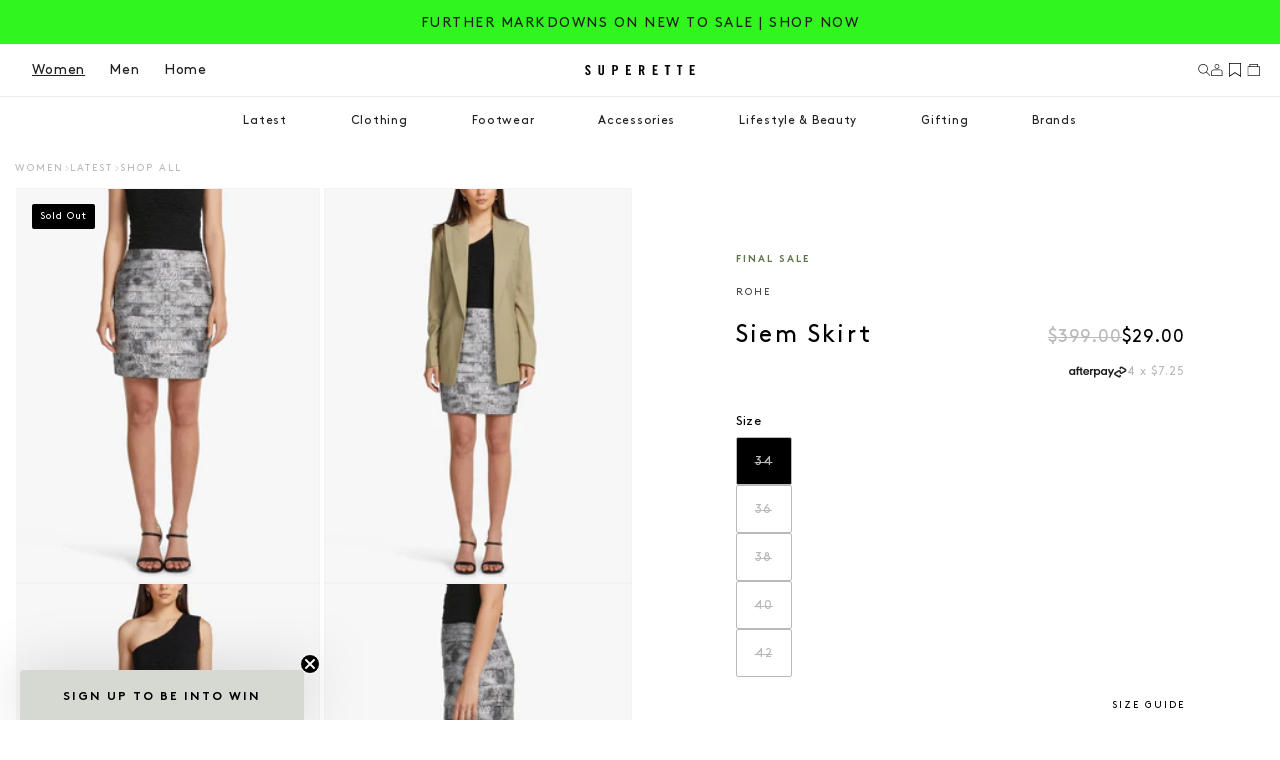

--- FILE ---
content_type: text/html; charset=utf-8
request_url: https://superette.co.nz/products/rohe-siem-skirt-sliver-roh40532104
body_size: 67014
content:
<!doctype html>
<html class="js" lang="en">
  <head>
    <meta charset="utf-8">
    <meta http-equiv="X-UA-Compatible" content="IE=edge">
    <meta name="viewport" content="width=device-width,initial-scale=1">
    <meta name="theme-color" content="">
    <link rel="canonical" href="https://superette.co.nz/products/rohe-siem-skirt-sliver-roh40532104"><link rel="icon" type="image/png" href="//superette.co.nz/cdn/shop/files/favicon.png?crop=center&height=32&v=1675910027&width=32"><link rel="preconnect" href="https://fonts.shopifycdn.com" crossorigin><title>
      
      
        Siem Skirt - Sliver
 &ndash; Superette
    </title>

    
      <meta name="description" content="Mini skirt Edgy, textured, minimal Multi colourway Silver jacquard print Pleated detailing all over Straight hemline Regular fit 59% polyester 23% Acrylic 18% Metal Designed in Amsterdam Style guide: Pair with a black tee, blazer and a high knee boot ready to head to drinks with the girls">
    


<meta property="og:site_name" content="Superette">
<meta property="og:url" content="https://superette.co.nz/products/rohe-siem-skirt-sliver-roh40532104">
<meta property="og:title" content="Siem Skirt - Sliver">
<meta property="og:type" content="product">
<meta property="og:description" content="Mini skirt Edgy, textured, minimal Multi colourway Silver jacquard print Pleated detailing all over Straight hemline Regular fit 59% polyester 23% Acrylic 18% Metal Designed in Amsterdam Style guide: Pair with a black tee, blazer and a high knee boot ready to head to drinks with the girls"><meta property="og:image" content="http://superette.co.nz/cdn/shop/files/ROH40532104-SLV.jpg?v=1763953923">
  <meta property="og:image:secure_url" content="https://superette.co.nz/cdn/shop/files/ROH40532104-SLV.jpg?v=1763953923">
  <meta property="og:image:width" content="1245">
  <meta property="og:image:height" content="1600"><meta property="og:price:amount" content="29.00">
  <meta property="og:price:currency" content="NZD"><meta name="twitter:card" content="summary_large_image">
<meta name="twitter:title" content="Siem Skirt - Sliver">
<meta name="twitter:description" content="Mini skirt Edgy, textured, minimal Multi colourway Silver jacquard print Pleated detailing all over Straight hemline Regular fit 59% polyester 23% Acrylic 18% Metal Designed in Amsterdam Style guide: Pair with a black tee, blazer and a high knee boot ready to head to drinks with the girls">
<script type="text/javascript">
    (function (c, l, a, r, i, t, y) {
      c[a] =
        c[a] ||
        function () {
          (c[a].q = c[a].q || []).push(arguments);
        };
      t = l.createElement(r);
      t.async = 1;
      t.src = 'https://www.clarity.ms/tag/' + i;
      y = l.getElementsByTagName(r)[0];
      y.parentNode.insertBefore(t, y);
    })(window, document, 'clarity', 'script', 'rtekwzfvdj');
  </script><script src="//superette.co.nz/cdn/shop/t/365/assets/constants.js?v=132983761750457495441767748874" defer="defer"></script>
    <script src="//superette.co.nz/cdn/shop/t/365/assets/pubsub.js?v=158357773527763999511767748930" defer="defer"></script>
    <script src="//superette.co.nz/cdn/shop/t/365/assets/global.js?v=156738592944725653401767748881" defer="defer"></script>
    <script src="//superette.co.nz/cdn/shop/t/365/assets/details-disclosure.js?v=13653116266235556501767748877" defer="defer"></script>
    <script src="//superette.co.nz/cdn/shop/t/365/assets/details-modal.js?v=25581673532751508451767748877" defer="defer"></script>
    <script src="//superette.co.nz/cdn/shop/t/365/assets/search-form.js?v=133129549252120666541767748934" defer="defer"></script>
    <script src="//superette.co.nz/cdn/shop/t/365/assets/quick-add-inline.js?v=173502408602202714091767748932" defer="defer"></script><script src="//superette.co.nz/cdn/shop/t/365/assets/animations.js?v=40326667172357549101767748853" defer="defer"></script><script>window.performance && window.performance.mark && window.performance.mark('shopify.content_for_header.start');</script><meta name="facebook-domain-verification" content="w7mvrztdwz932lczwrhkkicxhofhl9">
<meta name="google-site-verification" content="U2j9OnudKdf4mJ3gOOYRQtBiG_3LSrvS5KYquqnN0A8">
<meta id="shopify-digital-wallet" name="shopify-digital-wallet" content="/66534998267/digital_wallets/dialog">
<meta name="shopify-checkout-api-token" content="86e8b9ae0c549917da9248ba5b7d462f">
<meta id="in-context-paypal-metadata" data-shop-id="66534998267" data-venmo-supported="false" data-environment="production" data-locale="en_US" data-paypal-v4="true" data-currency="NZD">
<link rel="alternate" type="application/json+oembed" href="https://superette.co.nz/products/rohe-siem-skirt-sliver-roh40532104.oembed">
<script async="async" src="/checkouts/internal/preloads.js?locale=en-NZ"></script>
<link rel="preconnect" href="https://shop.app" crossorigin="anonymous">
<script async="async" src="https://shop.app/checkouts/internal/preloads.js?locale=en-NZ&shop_id=66534998267" crossorigin="anonymous"></script>
<script id="apple-pay-shop-capabilities" type="application/json">{"shopId":66534998267,"countryCode":"NZ","currencyCode":"NZD","merchantCapabilities":["supports3DS"],"merchantId":"gid:\/\/shopify\/Shop\/66534998267","merchantName":"Superette","requiredBillingContactFields":["postalAddress","email","phone"],"requiredShippingContactFields":["postalAddress","email","phone"],"shippingType":"shipping","supportedNetworks":["visa","masterCard","amex","jcb"],"total":{"type":"pending","label":"Superette","amount":"1.00"},"shopifyPaymentsEnabled":true,"supportsSubscriptions":true}</script>
<script id="shopify-features" type="application/json">{"accessToken":"86e8b9ae0c549917da9248ba5b7d462f","betas":["rich-media-storefront-analytics"],"domain":"superette.co.nz","predictiveSearch":true,"shopId":66534998267,"locale":"en"}</script>
<script>var Shopify = Shopify || {};
Shopify.shop = "superette-new-zealand.myshopify.com";
Shopify.locale = "en";
Shopify.currency = {"active":"NZD","rate":"1.0"};
Shopify.country = "NZ";
Shopify.theme = {"name":"07.01 Jan Sale | TWP Live v1.4.1","id":156398813435,"schema_name":"Superette Dawn","schema_version":"1.4.1","theme_store_id":null,"role":"main"};
Shopify.theme.handle = "null";
Shopify.theme.style = {"id":null,"handle":null};
Shopify.cdnHost = "superette.co.nz/cdn";
Shopify.routes = Shopify.routes || {};
Shopify.routes.root = "/";</script>
<script type="module">!function(o){(o.Shopify=o.Shopify||{}).modules=!0}(window);</script>
<script>!function(o){function n(){var o=[];function n(){o.push(Array.prototype.slice.apply(arguments))}return n.q=o,n}var t=o.Shopify=o.Shopify||{};t.loadFeatures=n(),t.autoloadFeatures=n()}(window);</script>
<script>
  window.ShopifyPay = window.ShopifyPay || {};
  window.ShopifyPay.apiHost = "shop.app\/pay";
  window.ShopifyPay.redirectState = null;
</script>
<script id="shop-js-analytics" type="application/json">{"pageType":"product"}</script>
<script defer="defer" async type="module" src="//superette.co.nz/cdn/shopifycloud/shop-js/modules/v2/client.init-shop-cart-sync_BdyHc3Nr.en.esm.js"></script>
<script defer="defer" async type="module" src="//superette.co.nz/cdn/shopifycloud/shop-js/modules/v2/chunk.common_Daul8nwZ.esm.js"></script>
<script type="module">
  await import("//superette.co.nz/cdn/shopifycloud/shop-js/modules/v2/client.init-shop-cart-sync_BdyHc3Nr.en.esm.js");
await import("//superette.co.nz/cdn/shopifycloud/shop-js/modules/v2/chunk.common_Daul8nwZ.esm.js");

  window.Shopify.SignInWithShop?.initShopCartSync?.({"fedCMEnabled":true,"windoidEnabled":true});

</script>
<script>
  window.Shopify = window.Shopify || {};
  if (!window.Shopify.featureAssets) window.Shopify.featureAssets = {};
  window.Shopify.featureAssets['shop-js'] = {"shop-cart-sync":["modules/v2/client.shop-cart-sync_QYOiDySF.en.esm.js","modules/v2/chunk.common_Daul8nwZ.esm.js"],"init-fed-cm":["modules/v2/client.init-fed-cm_DchLp9rc.en.esm.js","modules/v2/chunk.common_Daul8nwZ.esm.js"],"shop-button":["modules/v2/client.shop-button_OV7bAJc5.en.esm.js","modules/v2/chunk.common_Daul8nwZ.esm.js"],"init-windoid":["modules/v2/client.init-windoid_DwxFKQ8e.en.esm.js","modules/v2/chunk.common_Daul8nwZ.esm.js"],"shop-cash-offers":["modules/v2/client.shop-cash-offers_DWtL6Bq3.en.esm.js","modules/v2/chunk.common_Daul8nwZ.esm.js","modules/v2/chunk.modal_CQq8HTM6.esm.js"],"shop-toast-manager":["modules/v2/client.shop-toast-manager_CX9r1SjA.en.esm.js","modules/v2/chunk.common_Daul8nwZ.esm.js"],"init-shop-email-lookup-coordinator":["modules/v2/client.init-shop-email-lookup-coordinator_UhKnw74l.en.esm.js","modules/v2/chunk.common_Daul8nwZ.esm.js"],"pay-button":["modules/v2/client.pay-button_DzxNnLDY.en.esm.js","modules/v2/chunk.common_Daul8nwZ.esm.js"],"avatar":["modules/v2/client.avatar_BTnouDA3.en.esm.js"],"init-shop-cart-sync":["modules/v2/client.init-shop-cart-sync_BdyHc3Nr.en.esm.js","modules/v2/chunk.common_Daul8nwZ.esm.js"],"shop-login-button":["modules/v2/client.shop-login-button_D8B466_1.en.esm.js","modules/v2/chunk.common_Daul8nwZ.esm.js","modules/v2/chunk.modal_CQq8HTM6.esm.js"],"init-customer-accounts-sign-up":["modules/v2/client.init-customer-accounts-sign-up_C8fpPm4i.en.esm.js","modules/v2/client.shop-login-button_D8B466_1.en.esm.js","modules/v2/chunk.common_Daul8nwZ.esm.js","modules/v2/chunk.modal_CQq8HTM6.esm.js"],"init-shop-for-new-customer-accounts":["modules/v2/client.init-shop-for-new-customer-accounts_CVTO0Ztu.en.esm.js","modules/v2/client.shop-login-button_D8B466_1.en.esm.js","modules/v2/chunk.common_Daul8nwZ.esm.js","modules/v2/chunk.modal_CQq8HTM6.esm.js"],"init-customer-accounts":["modules/v2/client.init-customer-accounts_dRgKMfrE.en.esm.js","modules/v2/client.shop-login-button_D8B466_1.en.esm.js","modules/v2/chunk.common_Daul8nwZ.esm.js","modules/v2/chunk.modal_CQq8HTM6.esm.js"],"shop-follow-button":["modules/v2/client.shop-follow-button_CkZpjEct.en.esm.js","modules/v2/chunk.common_Daul8nwZ.esm.js","modules/v2/chunk.modal_CQq8HTM6.esm.js"],"lead-capture":["modules/v2/client.lead-capture_BntHBhfp.en.esm.js","modules/v2/chunk.common_Daul8nwZ.esm.js","modules/v2/chunk.modal_CQq8HTM6.esm.js"],"checkout-modal":["modules/v2/client.checkout-modal_CfxcYbTm.en.esm.js","modules/v2/chunk.common_Daul8nwZ.esm.js","modules/v2/chunk.modal_CQq8HTM6.esm.js"],"shop-login":["modules/v2/client.shop-login_Da4GZ2H6.en.esm.js","modules/v2/chunk.common_Daul8nwZ.esm.js","modules/v2/chunk.modal_CQq8HTM6.esm.js"],"payment-terms":["modules/v2/client.payment-terms_MV4M3zvL.en.esm.js","modules/v2/chunk.common_Daul8nwZ.esm.js","modules/v2/chunk.modal_CQq8HTM6.esm.js"]};
</script>
<script>(function() {
  var isLoaded = false;
  function asyncLoad() {
    if (isLoaded) return;
    isLoaded = true;
    var urls = ["https:\/\/static.klaviyo.com\/onsite\/js\/klaviyo.js?company_id=SuDUu6\u0026shop=superette-new-zealand.myshopify.com","https:\/\/config.gorgias.chat\/bundle-loader\/01GYCCVZ1H6DKHB3KVZ3XJH957?source=shopify1click\u0026shop=superette-new-zealand.myshopify.com","https:\/\/wh-fe.au-aws.thewishlist.io\/assets\/wishlist\/wishlist.js?shop=superette-new-zealand.myshopify.com","https:\/\/d2r9py2hfy5mgp.cloudfront.net\/FA\/71\/10\/7D982EDD93-66534998267\/tagalys-shopify.js?v=20240813024145\u0026shop=superette-new-zealand.myshopify.com","https:\/\/cdn.9gtb.com\/loader.js?g_cvt_id=d9136e81-a6d4-470e-89c0-aa4dcf3c239d\u0026shop=superette-new-zealand.myshopify.com","https:\/\/cdn.rebuyengine.com\/onsite\/js\/rebuy.js?shop=superette-new-zealand.myshopify.com"];
    for (var i = 0; i < urls.length; i++) {
      var s = document.createElement('script');
      s.type = 'text/javascript';
      s.async = true;
      s.src = urls[i];
      var x = document.getElementsByTagName('script')[0];
      x.parentNode.insertBefore(s, x);
    }
  };
  if(window.attachEvent) {
    window.attachEvent('onload', asyncLoad);
  } else {
    window.addEventListener('load', asyncLoad, false);
  }
})();</script>
<script id="__st">var __st={"a":66534998267,"offset":46800,"reqid":"a3e1c60a-d8cc-4532-816d-3e79c33dc8db-1768993119","pageurl":"superette.co.nz\/products\/rohe-siem-skirt-sliver-roh40532104","u":"ff7e4449bac6","p":"product","rtyp":"product","rid":8064163447035};</script>
<script>window.ShopifyPaypalV4VisibilityTracking = true;</script>
<script id="captcha-bootstrap">!function(){'use strict';const t='contact',e='account',n='new_comment',o=[[t,t],['blogs',n],['comments',n],[t,'customer']],c=[[e,'customer_login'],[e,'guest_login'],[e,'recover_customer_password'],[e,'create_customer']],r=t=>t.map((([t,e])=>`form[action*='/${t}']:not([data-nocaptcha='true']) input[name='form_type'][value='${e}']`)).join(','),a=t=>()=>t?[...document.querySelectorAll(t)].map((t=>t.form)):[];function s(){const t=[...o],e=r(t);return a(e)}const i='password',u='form_key',d=['recaptcha-v3-token','g-recaptcha-response','h-captcha-response',i],f=()=>{try{return window.sessionStorage}catch{return}},m='__shopify_v',_=t=>t.elements[u];function p(t,e,n=!1){try{const o=window.sessionStorage,c=JSON.parse(o.getItem(e)),{data:r}=function(t){const{data:e,action:n}=t;return t[m]||n?{data:e,action:n}:{data:t,action:n}}(c);for(const[e,n]of Object.entries(r))t.elements[e]&&(t.elements[e].value=n);n&&o.removeItem(e)}catch(o){console.error('form repopulation failed',{error:o})}}const l='form_type',E='cptcha';function T(t){t.dataset[E]=!0}const w=window,h=w.document,L='Shopify',v='ce_forms',y='captcha';let A=!1;((t,e)=>{const n=(g='f06e6c50-85a8-45c8-87d0-21a2b65856fe',I='https://cdn.shopify.com/shopifycloud/storefront-forms-hcaptcha/ce_storefront_forms_captcha_hcaptcha.v1.5.2.iife.js',D={infoText:'Protected by hCaptcha',privacyText:'Privacy',termsText:'Terms'},(t,e,n)=>{const o=w[L][v],c=o.bindForm;if(c)return c(t,g,e,D).then(n);var r;o.q.push([[t,g,e,D],n]),r=I,A||(h.body.append(Object.assign(h.createElement('script'),{id:'captcha-provider',async:!0,src:r})),A=!0)});var g,I,D;w[L]=w[L]||{},w[L][v]=w[L][v]||{},w[L][v].q=[],w[L][y]=w[L][y]||{},w[L][y].protect=function(t,e){n(t,void 0,e),T(t)},Object.freeze(w[L][y]),function(t,e,n,w,h,L){const[v,y,A,g]=function(t,e,n){const i=e?o:[],u=t?c:[],d=[...i,...u],f=r(d),m=r(i),_=r(d.filter((([t,e])=>n.includes(e))));return[a(f),a(m),a(_),s()]}(w,h,L),I=t=>{const e=t.target;return e instanceof HTMLFormElement?e:e&&e.form},D=t=>v().includes(t);t.addEventListener('submit',(t=>{const e=I(t);if(!e)return;const n=D(e)&&!e.dataset.hcaptchaBound&&!e.dataset.recaptchaBound,o=_(e),c=g().includes(e)&&(!o||!o.value);(n||c)&&t.preventDefault(),c&&!n&&(function(t){try{if(!f())return;!function(t){const e=f();if(!e)return;const n=_(t);if(!n)return;const o=n.value;o&&e.removeItem(o)}(t);const e=Array.from(Array(32),(()=>Math.random().toString(36)[2])).join('');!function(t,e){_(t)||t.append(Object.assign(document.createElement('input'),{type:'hidden',name:u})),t.elements[u].value=e}(t,e),function(t,e){const n=f();if(!n)return;const o=[...t.querySelectorAll(`input[type='${i}']`)].map((({name:t})=>t)),c=[...d,...o],r={};for(const[a,s]of new FormData(t).entries())c.includes(a)||(r[a]=s);n.setItem(e,JSON.stringify({[m]:1,action:t.action,data:r}))}(t,e)}catch(e){console.error('failed to persist form',e)}}(e),e.submit())}));const S=(t,e)=>{t&&!t.dataset[E]&&(n(t,e.some((e=>e===t))),T(t))};for(const o of['focusin','change'])t.addEventListener(o,(t=>{const e=I(t);D(e)&&S(e,y())}));const B=e.get('form_key'),M=e.get(l),P=B&&M;t.addEventListener('DOMContentLoaded',(()=>{const t=y();if(P)for(const e of t)e.elements[l].value===M&&p(e,B);[...new Set([...A(),...v().filter((t=>'true'===t.dataset.shopifyCaptcha))])].forEach((e=>S(e,t)))}))}(h,new URLSearchParams(w.location.search),n,t,e,['guest_login'])})(!0,!0)}();</script>
<script integrity="sha256-4kQ18oKyAcykRKYeNunJcIwy7WH5gtpwJnB7kiuLZ1E=" data-source-attribution="shopify.loadfeatures" defer="defer" src="//superette.co.nz/cdn/shopifycloud/storefront/assets/storefront/load_feature-a0a9edcb.js" crossorigin="anonymous"></script>
<script crossorigin="anonymous" defer="defer" src="//superette.co.nz/cdn/shopifycloud/storefront/assets/shopify_pay/storefront-65b4c6d7.js?v=20250812"></script>
<script data-source-attribution="shopify.dynamic_checkout.dynamic.init">var Shopify=Shopify||{};Shopify.PaymentButton=Shopify.PaymentButton||{isStorefrontPortableWallets:!0,init:function(){window.Shopify.PaymentButton.init=function(){};var t=document.createElement("script");t.src="https://superette.co.nz/cdn/shopifycloud/portable-wallets/latest/portable-wallets.en.js",t.type="module",document.head.appendChild(t)}};
</script>
<script data-source-attribution="shopify.dynamic_checkout.buyer_consent">
  function portableWalletsHideBuyerConsent(e){var t=document.getElementById("shopify-buyer-consent"),n=document.getElementById("shopify-subscription-policy-button");t&&n&&(t.classList.add("hidden"),t.setAttribute("aria-hidden","true"),n.removeEventListener("click",e))}function portableWalletsShowBuyerConsent(e){var t=document.getElementById("shopify-buyer-consent"),n=document.getElementById("shopify-subscription-policy-button");t&&n&&(t.classList.remove("hidden"),t.removeAttribute("aria-hidden"),n.addEventListener("click",e))}window.Shopify?.PaymentButton&&(window.Shopify.PaymentButton.hideBuyerConsent=portableWalletsHideBuyerConsent,window.Shopify.PaymentButton.showBuyerConsent=portableWalletsShowBuyerConsent);
</script>
<script data-source-attribution="shopify.dynamic_checkout.cart.bootstrap">document.addEventListener("DOMContentLoaded",(function(){function t(){return document.querySelector("shopify-accelerated-checkout-cart, shopify-accelerated-checkout")}if(t())Shopify.PaymentButton.init();else{new MutationObserver((function(e,n){t()&&(Shopify.PaymentButton.init(),n.disconnect())})).observe(document.body,{childList:!0,subtree:!0})}}));
</script>
<link id="shopify-accelerated-checkout-styles" rel="stylesheet" media="screen" href="https://superette.co.nz/cdn/shopifycloud/portable-wallets/latest/accelerated-checkout-backwards-compat.css" crossorigin="anonymous">
<style id="shopify-accelerated-checkout-cart">
        #shopify-buyer-consent {
  margin-top: 1em;
  display: inline-block;
  width: 100%;
}

#shopify-buyer-consent.hidden {
  display: none;
}

#shopify-subscription-policy-button {
  background: none;
  border: none;
  padding: 0;
  text-decoration: underline;
  font-size: inherit;
  cursor: pointer;
}

#shopify-subscription-policy-button::before {
  box-shadow: none;
}

      </style>
<script id="sections-script" data-sections="header" defer="defer" src="//superette.co.nz/cdn/shop/t/365/compiled_assets/scripts.js?v=153054"></script>
<script>window.performance && window.performance.mark && window.performance.mark('shopify.content_for_header.end');</script>


    <style data-shopify>
      @font-face {
  font-family: Jost;
  font-weight: 400;
  font-style: normal;
  font-display: swap;
  src: url("//superette.co.nz/cdn/fonts/jost/jost_n4.d47a1b6347ce4a4c9f437608011273009d91f2b7.woff2") format("woff2"),
       url("//superette.co.nz/cdn/fonts/jost/jost_n4.791c46290e672b3f85c3d1c651ef2efa3819eadd.woff") format("woff");
}

      @font-face {
  font-family: Jost;
  font-weight: 700;
  font-style: normal;
  font-display: swap;
  src: url("//superette.co.nz/cdn/fonts/jost/jost_n7.921dc18c13fa0b0c94c5e2517ffe06139c3615a3.woff2") format("woff2"),
       url("//superette.co.nz/cdn/fonts/jost/jost_n7.cbfc16c98c1e195f46c536e775e4e959c5f2f22b.woff") format("woff");
}

      @font-face {
  font-family: Jost;
  font-weight: 400;
  font-style: italic;
  font-display: swap;
  src: url("//superette.co.nz/cdn/fonts/jost/jost_i4.b690098389649750ada222b9763d55796c5283a5.woff2") format("woff2"),
       url("//superette.co.nz/cdn/fonts/jost/jost_i4.fd766415a47e50b9e391ae7ec04e2ae25e7e28b0.woff") format("woff");
}

      @font-face {
  font-family: Jost;
  font-weight: 700;
  font-style: italic;
  font-display: swap;
  src: url("//superette.co.nz/cdn/fonts/jost/jost_i7.d8201b854e41e19d7ed9b1a31fe4fe71deea6d3f.woff2") format("woff2"),
       url("//superette.co.nz/cdn/fonts/jost/jost_i7.eae515c34e26b6c853efddc3fc0c552e0de63757.woff") format("woff");
}

      @font-face {
  font-family: Jost;
  font-weight: 400;
  font-style: normal;
  font-display: swap;
  src: url("//superette.co.nz/cdn/fonts/jost/jost_n4.d47a1b6347ce4a4c9f437608011273009d91f2b7.woff2") format("woff2"),
       url("//superette.co.nz/cdn/fonts/jost/jost_n4.791c46290e672b3f85c3d1c651ef2efa3819eadd.woff") format("woff");
}


      
        :root,
        .color-scheme-1 {
          --color-background: 255,255,255;
        
          --gradient-background: #ffffff;
        

        

        --color-foreground: 0,0,0;
        --color-background-contrast: 191,191,191;
        --color-shadow: 34,31,32;
        --color-button: 34,31,32;
        --color-button-text: 255,255,255;
        --color-secondary-button: 255,255,255;
        --color-secondary-button-text: 34,31,32;
        --color-link: 34,31,32;
        --color-badge-foreground: 0,0,0;
        --color-badge-background: 255,255,255;
        --color-badge-border: 0,0,0;
        --payment-terms-background-color: rgb(255 255 255);
      }
      
        
        .color-scheme-2 {
          --color-background: 236,236,234;
        
          --gradient-background: #ececea;
        

        

        --color-foreground: 34,31,32;
        --color-background-contrast: 175,175,167;
        --color-shadow: 34,31,32;
        --color-button: 34,31,32;
        --color-button-text: 236,236,234;
        --color-secondary-button: 236,236,234;
        --color-secondary-button-text: 34,31,32;
        --color-link: 34,31,32;
        --color-badge-foreground: 34,31,32;
        --color-badge-background: 236,236,234;
        --color-badge-border: 34,31,32;
        --payment-terms-background-color: rgb(236 236 234);
      }
      
        
        .color-scheme-3 {
          --color-background: 236,236,234;
        
          --gradient-background: #ececea;
        

        

        --color-foreground: 34,31,32;
        --color-background-contrast: 175,175,167;
        --color-shadow: 255,255,255;
        --color-button: 255,255,255;
        --color-button-text: 255,255,255;
        --color-secondary-button: 236,236,234;
        --color-secondary-button-text: 255,255,255;
        --color-link: 255,255,255;
        --color-badge-foreground: 34,31,32;
        --color-badge-background: 236,236,234;
        --color-badge-border: 34,31,32;
        --payment-terms-background-color: rgb(236 236 234);
      }
      
        
        .color-scheme-4 {
          --color-background: 255,255,255;
        
          --gradient-background: #ffffff;
        

        

        --color-foreground: 34,31,32;
        --color-background-contrast: 191,191,191;
        --color-shadow: 34,31,32;
        --color-button: 34,31,32;
        --color-button-text: 255,255,255;
        --color-secondary-button: 255,255,255;
        --color-secondary-button-text: 255,255,255;
        --color-link: 255,255,255;
        --color-badge-foreground: 34,31,32;
        --color-badge-background: 255,255,255;
        --color-badge-border: 34,31,32;
        --payment-terms-background-color: rgb(255 255 255);
      }
      
        
        .color-scheme-5 {
          --color-background: 235,233,227;
        
          --gradient-background: #ebe9e3;
        

        

        --color-foreground: 34,31,32;
        --color-background-contrast: 182,175,153;
        --color-shadow: 34,31,32;
        --color-button: 34,31,32;
        --color-button-text: 235,233,227;
        --color-secondary-button: 235,233,227;
        --color-secondary-button-text: 34,31,32;
        --color-link: 34,31,32;
        --color-badge-foreground: 34,31,32;
        --color-badge-background: 235,233,227;
        --color-badge-border: 34,31,32;
        --payment-terms-background-color: rgb(235 233 227);
      }
      
        
        .color-scheme-c7c413a6-236e-4442-8ba1-912932567c8a {
          --color-background: 237,241,240;
        
          --gradient-background: #edf1f0;
        

        

        --color-foreground: 34,31,32;
        --color-background-contrast: 165,185,180;
        --color-shadow: 34,31,32;
        --color-button: 34,31,32;
        --color-button-text: 237,241,240;
        --color-secondary-button: 237,241,240;
        --color-secondary-button-text: 34,31,32;
        --color-link: 34,31,32;
        --color-badge-foreground: 34,31,32;
        --color-badge-background: 237,241,240;
        --color-badge-border: 34,31,32;
        --payment-terms-background-color: rgb(237 241 240);
      }
      
        
        .color-scheme-75322938-0949-4a92-b1f0-1512136167a0 {
          --color-background: 224,227,231;
        
          --gradient-background: #e0e3e7;
        

        

        --color-foreground: 34,31,32;
        --color-background-contrast: 152,162,175;
        --color-shadow: 34,31,32;
        --color-button: 34,31,32;
        --color-button-text: 255,255,255;
        --color-secondary-button: 224,227,231;
        --color-secondary-button-text: 34,31,32;
        --color-link: 34,31,32;
        --color-badge-foreground: 34,31,32;
        --color-badge-background: 224,227,231;
        --color-badge-border: 34,31,32;
        --payment-terms-background-color: rgb(224 227 231);
      }
      
        
        .color-scheme-9b201b6e-c715-4e63-821f-e28e0c77ef32 {
          --color-background: 214,217,212;
        
          --gradient-background: #d6d9d4;
        

        

        --color-foreground: 34,31,32;
        --color-background-contrast: 149,157,144;
        --color-shadow: 34,31,32;
        --color-button: 34,31,32;
        --color-button-text: 255,255,255;
        --color-secondary-button: 214,217,212;
        --color-secondary-button-text: 34,31,32;
        --color-link: 34,31,32;
        --color-badge-foreground: 34,31,32;
        --color-badge-background: 214,217,212;
        --color-badge-border: 34,31,32;
        --payment-terms-background-color: rgb(214 217 212);
      }
      
        
        .color-scheme-301e9c25-9823-4fde-bc32-257ee7775a8d {
          --color-background: 184,185,186;
        
          --gradient-background: #b8b9ba;
        

        

        --color-foreground: 34,31,32;
        --color-background-contrast: 120,121,123;
        --color-shadow: 34,31,32;
        --color-button: 34,31,32;
        --color-button-text: 255,255,255;
        --color-secondary-button: 184,185,186;
        --color-secondary-button-text: 34,31,32;
        --color-link: 34,31,32;
        --color-badge-foreground: 34,31,32;
        --color-badge-background: 184,185,186;
        --color-badge-border: 34,31,32;
        --payment-terms-background-color: rgb(184 185 186);
      }
      
        
        .color-scheme-25b49728-9004-4a8a-be47-a66b356f41d9 {
          --color-background: 0,0,0;
        
          --gradient-background: #000000;
        

        

        --color-foreground: 250,78,78;
        --color-background-contrast: 128,128,128;
        --color-shadow: 255,245,248;
        --color-button: 250,78,78;
        --color-button-text: 255,255,255;
        --color-secondary-button: 0,0,0;
        --color-secondary-button-text: 250,78,78;
        --color-link: 250,78,78;
        --color-badge-foreground: 250,78,78;
        --color-badge-background: 0,0,0;
        --color-badge-border: 250,78,78;
        --payment-terms-background-color: rgb(0 0 0);
      }
      
        
        .color-scheme-bda0266c-63b3-44cc-865d-3dd6e33d044d {
          --color-background: 0,0,0;
        
          --gradient-background: #000000;
        

        

        --color-foreground: 255,255,255;
        --color-background-contrast: 128,128,128;
        --color-shadow: 34,31,32;
        --color-button: 0,0,0;
        --color-button-text: 255,255,255;
        --color-secondary-button: 0,0,0;
        --color-secondary-button-text: 0,0,0;
        --color-link: 0,0,0;
        --color-badge-foreground: 255,255,255;
        --color-badge-background: 0,0,0;
        --color-badge-border: 255,255,255;
        --payment-terms-background-color: rgb(0 0 0);
      }
      
        
        .color-scheme-a6a1a966-74cb-4c51-b718-da460d1cba08 {
          --color-background: 0,0,0;
        
          --gradient-background: #000000;
        

        

        --color-foreground: 255,255,255;
        --color-background-contrast: 128,128,128;
        --color-shadow: 0,0,0;
        --color-button: 0,0,0;
        --color-button-text: 255,255,255;
        --color-secondary-button: 0,0,0;
        --color-secondary-button-text: 0,0,0;
        --color-link: 0,0,0;
        --color-badge-foreground: 255,255,255;
        --color-badge-background: 0,0,0;
        --color-badge-border: 255,255,255;
        --payment-terms-background-color: rgb(0 0 0);
      }
      
        
        .color-scheme-3ed33ad3-445f-4ea8-93f9-46ba31008c4a {
          --color-background: 255,255,255;
        
          --gradient-background: #ffffff;
        

        

        --color-foreground: 34,31,32;
        --color-background-contrast: 191,191,191;
        --color-shadow: 34,31,32;
        --color-button: 34,31,32;
        --color-button-text: 255,255,255;
        --color-secondary-button: 255,255,255;
        --color-secondary-button-text: 34,31,32;
        --color-link: 34,31,32;
        --color-badge-foreground: 34,31,32;
        --color-badge-background: 255,255,255;
        --color-badge-border: 34,31,32;
        --payment-terms-background-color: rgb(255 255 255);
      }
      
        
        .color-scheme-194ead8b-89c5-4c93-a848-ccd4449e37ab {
          --color-background: 255,255,255;
        
          --gradient-background: #ffffff;
        

        

        --color-foreground: 34,31,32;
        --color-background-contrast: 191,191,191;
        --color-shadow: 255,255,255;
        --color-button: 255,255,255;
        --color-button-text: 255,255,255;
        --color-secondary-button: 255,255,255;
        --color-secondary-button-text: 34,31,32;
        --color-link: 34,31,32;
        --color-badge-foreground: 34,31,32;
        --color-badge-background: 255,255,255;
        --color-badge-border: 34,31,32;
        --payment-terms-background-color: rgb(255 255 255);
      }
      
        
        .color-scheme-3fc4e987-5940-404a-8889-478223cd42e2 {
          --color-background: 250,250,251;
        
          --gradient-background: #fafafb;
        

        

        --color-foreground: 0,0,0;
        --color-background-contrast: 179,179,194;
        --color-shadow: 34,31,32;
        --color-button: 34,31,32;
        --color-button-text: 255,255,255;
        --color-secondary-button: 250,250,251;
        --color-secondary-button-text: 34,31,32;
        --color-link: 34,31,32;
        --color-badge-foreground: 0,0,0;
        --color-badge-background: 250,250,251;
        --color-badge-border: 0,0,0;
        --payment-terms-background-color: rgb(250 250 251);
      }
      
        
        .color-scheme-0d878662-6157-4cbd-b7f2-35afa1f9752a {
          --color-background: 0,0,0;
        
          --gradient-background: #000000;
        

        

        --color-foreground: 0,0,0;
        --color-background-contrast: 128,128,128;
        --color-shadow: 34,31,32;
        --color-button: 255,255,255;
        --color-button-text: 0,0,0;
        --color-secondary-button: 0,0,0;
        --color-secondary-button-text: 34,31,32;
        --color-link: 34,31,32;
        --color-badge-foreground: 0,0,0;
        --color-badge-background: 0,0,0;
        --color-badge-border: 0,0,0;
        --payment-terms-background-color: rgb(0 0 0);
      }
      
        
        .color-scheme-aaac072d-66db-4586-b2d0-aa31283c36d2 {
          --color-background: 40,71,52;
        
          --gradient-background: #284734;
        

        

        --color-foreground: 255,255,255;
        --color-background-contrast: 49,87,64;
        --color-shadow: 34,31,32;
        --color-button: 34,31,32;
        --color-button-text: 255,255,255;
        --color-secondary-button: 40,71,52;
        --color-secondary-button-text: 34,31,32;
        --color-link: 34,31,32;
        --color-badge-foreground: 255,255,255;
        --color-badge-background: 40,71,52;
        --color-badge-border: 255,255,255;
        --payment-terms-background-color: rgb(40 71 52);
      }
      
        
        .color-scheme-7f9c5bcf-bb95-4c2c-96d2-3fc2c790e84a {
          --color-background: 255,252,180;
        
          --gradient-background: #fffcb4;
        

        

        --color-foreground: 0,0,0;
        --color-background-contrast: 255,247,53;
        --color-shadow: 34,31,32;
        --color-button: 34,31,32;
        --color-button-text: 255,255,255;
        --color-secondary-button: 255,252,180;
        --color-secondary-button-text: 34,31,32;
        --color-link: 34,31,32;
        --color-badge-foreground: 0,0,0;
        --color-badge-background: 255,252,180;
        --color-badge-border: 0,0,0;
        --payment-terms-background-color: rgb(255 252 180);
      }
      
        
        .color-scheme-b447be0c-dbc0-4abb-938d-298aa9a262be {
          --color-background: 119,253,103;
        
          --gradient-background: #77fd67;
        

        

        --color-foreground: 0,0,0;
        --color-background-contrast: 27,226,3;
        --color-shadow: 34,31,32;
        --color-button: 34,31,32;
        --color-button-text: 255,255,255;
        --color-secondary-button: 119,253,103;
        --color-secondary-button-text: 34,31,32;
        --color-link: 34,31,32;
        --color-badge-foreground: 0,0,0;
        --color-badge-background: 119,253,103;
        --color-badge-border: 0,0,0;
        --payment-terms-background-color: rgb(119 253 103);
      }
      
        
        .color-scheme-d2648de8-a0aa-41ca-9422-5b12345e30e0 {
          --color-background: 255,255,255;
        
          --gradient-background: #ffffff;
        

        

        --color-foreground: 255,255,255;
        --color-background-contrast: 191,191,191;
        --color-shadow: 34,31,32;
        --color-button: 34,31,32;
        --color-button-text: 255,255,255;
        --color-secondary-button: 255,255,255;
        --color-secondary-button-text: 34,31,32;
        --color-link: 34,31,32;
        --color-badge-foreground: 255,255,255;
        --color-badge-background: 255,255,255;
        --color-badge-border: 255,255,255;
        --payment-terms-background-color: rgb(255 255 255);
      }
      

      body, .color-scheme-1, .color-scheme-2, .color-scheme-3, .color-scheme-4, .color-scheme-5, .color-scheme-c7c413a6-236e-4442-8ba1-912932567c8a, .color-scheme-75322938-0949-4a92-b1f0-1512136167a0, .color-scheme-9b201b6e-c715-4e63-821f-e28e0c77ef32, .color-scheme-301e9c25-9823-4fde-bc32-257ee7775a8d, .color-scheme-25b49728-9004-4a8a-be47-a66b356f41d9, .color-scheme-bda0266c-63b3-44cc-865d-3dd6e33d044d, .color-scheme-a6a1a966-74cb-4c51-b718-da460d1cba08, .color-scheme-3ed33ad3-445f-4ea8-93f9-46ba31008c4a, .color-scheme-194ead8b-89c5-4c93-a848-ccd4449e37ab, .color-scheme-3fc4e987-5940-404a-8889-478223cd42e2, .color-scheme-0d878662-6157-4cbd-b7f2-35afa1f9752a, .color-scheme-aaac072d-66db-4586-b2d0-aa31283c36d2, .color-scheme-7f9c5bcf-bb95-4c2c-96d2-3fc2c790e84a, .color-scheme-b447be0c-dbc0-4abb-938d-298aa9a262be, .color-scheme-d2648de8-a0aa-41ca-9422-5b12345e30e0 {
        color: rgba(var(--color-foreground), 0.75);
        background-color: rgb(var(--color-background));
      }

      :root {
        --font-body-family: Jost, sans-serif;
        --font-body-style: normal;
        --font-body-weight: 400;
        --font-body-weight-bold: 700;

        --font-heading-family: Jost, sans-serif;
        --font-heading-style: normal;
        --font-heading-weight: 400;

        --font-body-scale: 1.0;
        --font-heading-scale: 1.0;

        --media-padding: px;
        --media-border-opacity: 0.05;
        --media-border-width: 1px;
        --media-radius: 0px;
        --media-shadow-opacity: 0.0;
        --media-shadow-horizontal-offset: 0px;
        --media-shadow-vertical-offset: 4px;
        --media-shadow-blur-radius: 0px;
        --media-shadow-visible: 0;

        --page-width: 160rem;
        --page-width-margin: 0rem;

        --product-card-image-padding: 0.0rem;
        --product-card-corner-radius: 0.0rem;
        --product-card-text-alignment: left;
        --product-card-border-width: 0.0rem;
        --product-card-border-opacity: 0.1;
        --product-card-shadow-opacity: 0.0;
        --product-card-shadow-visible: 0;
        --product-card-shadow-horizontal-offset: 0.0rem;
        --product-card-shadow-vertical-offset: 0.4rem;
        --product-card-shadow-blur-radius: 0.0rem;

        --collection-card-image-padding: 0.0rem;
        --collection-card-corner-radius: 0.0rem;
        --collection-card-text-alignment: left;
        --collection-card-border-width: 0.0rem;
        --collection-card-border-opacity: 0.1;
        --collection-card-shadow-opacity: 0.0;
        --collection-card-shadow-visible: 0;
        --collection-card-shadow-horizontal-offset: 0.0rem;
        --collection-card-shadow-vertical-offset: 0.4rem;
        --collection-card-shadow-blur-radius: 0.0rem;

        --blog-card-image-padding: 0.0rem;
        --blog-card-corner-radius: 0.2rem;
        --blog-card-text-alignment: left;
        --blog-card-border-width: 0.1rem;
        --blog-card-border-opacity: 0.6;
        --blog-card-shadow-opacity: 0.0;
        --blog-card-shadow-visible: 0;
        --blog-card-shadow-horizontal-offset: 0.0rem;
        --blog-card-shadow-vertical-offset: 0.4rem;
        --blog-card-shadow-blur-radius: 0.0rem;

        --badge-corner-radius: 0.2rem;

        --popup-border-width: 1px;
        --popup-border-opacity: 0.1;
        --popup-corner-radius: 2px;
        --popup-shadow-opacity: 0.05;
        --popup-shadow-horizontal-offset: 0px;
        --popup-shadow-vertical-offset: 4px;
        --popup-shadow-blur-radius: 0px;

        --drawer-border-width: 1px;
        --drawer-border-opacity: 0.1;
        --drawer-shadow-opacity: 0.0;
        --drawer-shadow-horizontal-offset: 0px;
        --drawer-shadow-vertical-offset: 4px;
        --drawer-shadow-blur-radius: 0px;

        --spacing-sections-desktop: 0px;
        --spacing-sections-mobile: 0px;

        --grid-desktop-vertical-spacing: 40px;
        --grid-desktop-horizontal-spacing: 8px;
        --grid-mobile-vertical-spacing: 20px;
        --grid-mobile-horizontal-spacing: 4px;

        --text-boxes-border-opacity: 0.1;
        --text-boxes-border-width: 0px;
        --text-boxes-radius: 0px;
        --text-boxes-shadow-opacity: 0.0;
        --text-boxes-shadow-visible: 0;
        --text-boxes-shadow-horizontal-offset: 0px;
        --text-boxes-shadow-vertical-offset: 4px;
        --text-boxes-shadow-blur-radius: 0px;

        --buttons-radius: 2px;
        --buttons-radius-outset: 3px;
        --buttons-border-width: 1px;
        --buttons-border-opacity: 0.8;
        --buttons-shadow-opacity: 0.0;
        --buttons-shadow-visible: 0;
        --buttons-shadow-horizontal-offset: 0px;
        --buttons-shadow-vertical-offset: 4px;
        --buttons-shadow-blur-radius: 5px;
        --buttons-border-offset: 0.3px;

        --inputs-radius: 2px;
        --inputs-border-width: 1px;
        --inputs-border-opacity: 0.55;
        --inputs-shadow-opacity: 0.0;
        --inputs-shadow-horizontal-offset: 0px;
        --inputs-margin-offset: 0px;
        --inputs-shadow-vertical-offset: 4px;
        --inputs-shadow-blur-radius: 5px;
        --inputs-radius-outset: 3px;

        --variant-pills-radius: 2px;
        --variant-pills-border-width: 1px;
        --variant-pills-border-opacity: 0.55;
        --variant-pills-shadow-opacity: 0.0;
        --variant-pills-shadow-horizontal-offset: 0px;
        --variant-pills-shadow-vertical-offset: 4px;
        --variant-pills-shadow-blur-radius: 5px;
      }

      *,
      *::before,
      *::after {
        box-sizing: inherit;
      }

      html {
        box-sizing: border-box;
        font-size: calc(var(--font-body-scale) * 62.5%);
        height: 100%;
      }

      body {
        display: grid;
        grid-template-rows: auto auto 1fr auto;
        grid-template-columns: 100%;
        min-height: 100%;
        margin: 0;
        font-size: 1.5rem;
        letter-spacing: 0.06rem;
        line-height: calc(1 + 0.8 / var(--font-body-scale));
        font-family: var(--font-body-family);
        font-style: var(--font-body-style);
        font-weight: var(--font-body-weight);
      }

      @media screen and (min-width: 750px) {
        body {
          font-size: 1.6rem;
        }
      }
    </style>

    <link href="//superette.co.nz/cdn/shop/t/365/assets/base.css?v=154941487255956376131767748854" rel="stylesheet" type="text/css" media="all" />
    <link rel="stylesheet" href="//superette.co.nz/cdn/shop/t/365/assets/component-cart-items.css?v=123238115697927560811767748859" media="print" onload="this.media='all'"><link href="//superette.co.nz/cdn/shop/t/365/assets/component-cart-drawer.css?v=96924563927206569561767748859" rel="stylesheet" type="text/css" media="all" />
      <link href="//superette.co.nz/cdn/shop/t/365/assets/component-cart.css?v=164708765130180853531767748860" rel="stylesheet" type="text/css" media="all" />
      <link href="//superette.co.nz/cdn/shop/t/365/assets/component-totals.css?v=15906652033866631521767748873" rel="stylesheet" type="text/css" media="all" />
      <link href="//superette.co.nz/cdn/shop/t/365/assets/component-price.css?v=14321349720718916361767748868" rel="stylesheet" type="text/css" media="all" />
      <link href="//superette.co.nz/cdn/shop/t/365/assets/component-discounts.css?v=152760482443307489271767748862" rel="stylesheet" type="text/css" media="all" />

      <link rel="preload" as="font" href="//superette.co.nz/cdn/fonts/jost/jost_n4.d47a1b6347ce4a4c9f437608011273009d91f2b7.woff2" type="font/woff2" crossorigin>
      

      <link rel="preload" as="font" href="//superette.co.nz/cdn/fonts/jost/jost_n4.d47a1b6347ce4a4c9f437608011273009d91f2b7.woff2" type="font/woff2" crossorigin>
      
<link href="//superette.co.nz/cdn/shop/t/365/assets/component-localization-form.css?v=170315343355214948141767748864" rel="stylesheet" type="text/css" media="all" />
      <script src="//superette.co.nz/cdn/shop/t/365/assets/localization-form.js?v=144176611646395275351767748922" defer="defer"></script><link
        rel="stylesheet"
        href="//superette.co.nz/cdn/shop/t/365/assets/component-predictive-search.css?v=118923337488134913561767748867"
        media="print"
        onload="this.media='all'"
      ><script>
      if (Shopify.designMode) {
        document.documentElement.classList.add('shopify-design-mode');
      }
    </script>

    
    <link href="//superette.co.nz/cdn/shop/t/365/assets/theme-TWP.css?v=57709189821023353361767748947" rel="stylesheet" type="text/css" media="all" />
    <script src="//superette.co.nz/cdn/shop/t/365/assets/theme-TWP.js?v=81274487624368696141767748947" defer="defer"></script>
    
  <!-- BEGIN app block: shopify://apps/microsoft-clarity/blocks/clarity_js/31c3d126-8116-4b4a-8ba1-baeda7c4aeea -->
<script type="text/javascript">
  (function (c, l, a, r, i, t, y) {
    c[a] = c[a] || function () { (c[a].q = c[a].q || []).push(arguments); };
    t = l.createElement(r); t.async = 1; t.src = "https://www.clarity.ms/tag/" + i + "?ref=shopify";
    y = l.getElementsByTagName(r)[0]; y.parentNode.insertBefore(t, y);

    c.Shopify.loadFeatures([{ name: "consent-tracking-api", version: "0.1" }], error => {
      if (error) {
        console.error("Error loading Shopify features:", error);
        return;
      }

      c[a]('consentv2', {
        ad_Storage: c.Shopify.customerPrivacy.marketingAllowed() ? "granted" : "denied",
        analytics_Storage: c.Shopify.customerPrivacy.analyticsProcessingAllowed() ? "granted" : "denied",
      });
    });

    l.addEventListener("visitorConsentCollected", function (e) {
      c[a]('consentv2', {
        ad_Storage: e.detail.marketingAllowed ? "granted" : "denied",
        analytics_Storage: e.detail.analyticsAllowed ? "granted" : "denied",
      });
    });
  })(window, document, "clarity", "script", "snrgz5okub");
</script>



<!-- END app block --><!-- BEGIN app block: shopify://apps/mappy-store-locator/blocks/bss-sl-script/edfca2bd-82ad-413c-b32c-580d239b17ab --><script id="bss-locator-config-data">
    var locatorData = {"storeId":6604,"domain":"superette-new-zealand.myshopify.com","styleId":"75e812156ebb5e5c","pageId":118646800635,"redirectToPage":"locator","apiKey":"AIzaSyBmC7tcz0xrmAvkxip7txyZzQx6Mn87KzI","translation":"{\"radius\":\"Radius\",\"tag\":\"Tag\",\"countries\":\"Countries\",\"tagOption\":\"Select tag\",\"countryOption\":\"Select country\",\"clearAllFilter\":\"Clear all filter\",\"findStore\":\"Find Store\",\"store\":\"Stores\",\"find_my_location\":\"Find my location\",\"schedule\":\"Store Hours\",\"phone\":\"Phone\",\"email\":\"Email\",\"website\":\"Website\",\"fax\":\"Fax\",\"address\":\"Address\",\"enter_your_location\":\"Enter your location\",\"list\":\"List\",\"map\":\"Map\",\"directionLink\":\"Get direction\",\"monday\":\"MONDAY\",\"tuesday\":\"TUESDAY\",\"wednesday\":\"WEDNESDAY\",\"thursday\":\"THURSDAY\",\"friday\":\"FRIDAY\",\"saturday\":\"SATURDAY\",\"sunday\":\"SUNDAY\",\"product\":\"Product\",\"distance\":\"Distance\",\"notFound\":\"Not found any stores\",\"noLimit\":\"No limit\",\"youAreHere\":\"You are here\",\"all\":\"All\",\"filterByCountry\":\"Filter by country\",\"searchResult\":\"Search result\",\"searchByLocation\":\"Location\",\"searchByPhone\":\"Phone\",\"searchByStoreName\":\"Store name\",\"searchByZipCode\":\"ZIP code\",\"enterPhoneNumber\":\"Enter phone number\",\"enterStoreName\":\"Enter store name\",\"enterZipCode\":\"Enter ZIP code\",\"enterTextOptimize\":\"For the nearest stores to your current address to display on the map, enter the address and click Search button \"}","planCode":"startup","mapType":1,"mapStyleType":0,"customStyleId":"","zoom_map":"20","scheduleMenu":1,"addressMenu":1,"additionalAddressMenu":1,"phoneMenu":1,"faxMenu":0,"emailMenu":1,"websiteMenu":0,"storeLinkMenu":0,"notShowColonMenu":0,"scheduleMap":1,"addressMap":1,"additionalAddressMap":1,"phoneMap":1,"faxMap":0,"emailMap":1,"websiteMap":0,"storeLinkMap":0,"notShowColonMap":0,"directionLinkMenu":1,"directionLinkMap":1,"contactButtonLinkMenu":0,"contactButtonLinkMap":0,"autoDetectAddress":1,"radiusSearch":0,"defaultRadius":50,"searchResultQuantityDisplay":50,"tagSearch":0,"tagOption":0,"countryOption":0,"pageTitle":"<h1 style=\"text-align: center;\">Store Locator</h1>","pageDescription":"","showPageTitle":1,"showPageDescription":1,"osm_type":"osmStandard","showCountryFilter":0,"selectLocation":1,"selectPhone":0,"selectStoreName":1,"selectZipCode":0,"template":1,"templateCase":4,"layout":2,"enableSearchButton":1,"searchBarPosition":1,"distanceUnit":"kilometers","zoomCountLocation":0,"customFieldMap":1,"customFieldMenu":1,"defaultLat":null,"defaultLng":null,"manual_default_address":0,"showAllAddress":0,"orderLocations":"priority","detectViewport":0,"createdAt":"2025-03-30T23:46:29.000Z","formActive":0,"formTitleActive":0,"formTitle":"","formDescription":"","formCustomCss":"","isNewPlaceAPI":true,"isRestricted":false,"tagList":[],"locationCount":9}
    if (typeof BSS_SL == 'undefined' || locatorData != "") {
        let storeLocators = []
        let tagList = []
        
        
        

        

        let mapPopupData = {"id":6167,"shop_domain":"superette-new-zealand.myshopify.com","enable":0,"pages":"index,cart,product,list-collections,search,blog,all_articles,all_custom_pages","icon":"https://cms.mappy-app.com/image/location-pin.svg","show_search_bar":0,"show_on_mobile":1,"show_on_desktop":1,"mobile_position":"bottom-right","desktop_position":"bottom-right","newPages":"/,cart,product,list-collections,search,blog,all_articles,all_custom_pages","typePage":"index,cart,product,list-collections,search,blog,all_articles,all_custom_pages","show_on_desktop_css":"@media only screen and (min-width: 749px) {\n                #bss-map-popup {\n                    bottom: 6px;\n                    right: 5px;\n                }\n            }","show_on_mobile_css":"@media only screen and (max-width: 749px) {\n                #bss-map-popup {\n                    bottom: 6px;\n                    right: 5px;\n                }\n            }"}
        let isWatermark = 0
        var translationData = {"originalTranslation":{"all":"All","fax":"Fax","map":"Map","tag":"Tag","list":"List","email":"Email","phone":"Phone","store":"Stores","friday":"FRIDAY","monday":"MONDAY","radius":"Radius","sunday":"SUNDAY","address":"Address","noLimit":"No limit","product":"Product","tuesday":"TUESDAY","website":"Website","distance":"Distance","notFound":"Not found any stores","saturday":"SATURDAY","schedule":"Store Hours","thursday":"THURSDAY","countries":"Countries","findStore":"Find Store","tagOption":"Select tag","wednesday":"WEDNESDAY","youAreHere":"You are here","enterZipCode":"Enter ZIP code","searchResult":"Search result","countryOption":"Select country","directionLink":"Get direction","searchByPhone":"Phone","clearAllFilter":"Clear all filter","enterStoreName":"Enter store name","filterByCountry":"Filter by country","searchByZipCode":"ZIP code","enterPhoneNumber":"Enter phone number","find_my_location":"Find my location","searchByLocation":"Location","enterTextOptimize":"For the nearest stores to your current address to display on the map, enter the address and click Search button ","searchByStoreName":"Store name","enter_your_location":"Enter your location"},"translations":null};
        var BSS_SL_metaobject = {"isUseMetaobject":true,"storefrontAccessToken":"5bcc5b3686323044be7bacf779f9ef4a","apiVersion":"2025-01"};
        var BSS_SL = {
            ...locatorData,
            isWatermark,
            isOldUnlimited: locatorData.defaultRadius === 100 && !BSS_SL_metaobject,
            configData: storeLocators,
            tagData: tagList,
            enablePopup: mapPopupData.enable,
            pages: mapPopupData.newPages,
            typePage: mapPopupData.typePage,
            icon: mapPopupData.icon,
            showSearchBar: mapPopupData.show_search_bar,
            showOnMobile: mapPopupData.show_on_mobile,
            showOnDesktop: mapPopupData.show_on_desktop,
            mobilePosition: mapPopupData.mobile_position,
            desktopPosition: mapPopupData.desktop_position,
        };
    }
    Object.defineProperty(BSS_SL, 'planCode', { writable: false, configurable: false });
</script>
<script>
    function fn(){
        if (typeof BSS_SL.configData == 'undefined') {
                if(window.location.pathname == '/pages/store-locator' && document.getElementById("PageContainer")) document.getElementById("PageContainer").remove();
            }
        }
    if (document.readyState === "complete" || document.readyState === "interactive") setTimeout(fn, 1);
    else document.addEventListener("DOMContentLoaded", fn);
</script>

    <link href="//cdn.shopify.com/extensions/019bdeb6-3a1d-785d-a441-eb48410902f0/store-locator-sever-213/assets/leaflet.css" rel="stylesheet" type="text/css" media="all" />
    <link href="//cdn.shopify.com/extensions/019bdeb6-3a1d-785d-a441-eb48410902f0/store-locator-sever-213/assets/autocomplete.min.css" rel="stylesheet" type="text/css" media="all" />
    
        <link href="//cdn.shopify.com/extensions/019bdeb6-3a1d-785d-a441-eb48410902f0/store-locator-sever-213/assets/marker-clusterer.css" rel="stylesheet" type="text/css" media="all" />
        <link href="//cdn.shopify.com/extensions/019bdeb6-3a1d-785d-a441-eb48410902f0/store-locator-sever-213/assets/marker-clusterer.default.css" rel="stylesheet" type="text/css" media="all" />
    


<script id="bss-locator-script">
    function bssLoadScript(src, callback) {
        const scriptTag = document.createElement("script");
        document.head.appendChild(scriptTag);
        scriptTag.defer = true;
        scriptTag.src = src;
        scriptTag.className = 'bss-script';
        if (callback) scriptTag.addEventListener('load', callback);
    }
    
    function loadScriptsSequentially(scripts) {
        return scripts.reduce((promise, script) => {
            return promise.then(() => {
                return new Promise((resolve) => {
                    bssLoadScript(script, resolve);
                });
            });
        }, Promise.resolve());
    }
    let scriptLocator = [
        "https://cdn.shopify.com/extensions/019bdeb6-3a1d-785d-a441-eb48410902f0/store-locator-sever-213/assets/bss-sl.js"
    ];
    if (BSS_SL.mapType) {
        if (BSS_SL.zoomCountLocation == 0) {
            scriptLocator.unshift(`https://cdn.shopify.com/extensions/019bdeb6-3a1d-785d-a441-eb48410902f0/store-locator-sever-213/assets/leaflet.markercluster.js`);
        }
        scriptLocator.unshift(`https://cdn.shopify.com/extensions/019bdeb6-3a1d-785d-a441-eb48410902f0/store-locator-sever-213/assets/autocomplete.min.js`);
        scriptLocator.unshift(`https://cdn.shopify.com/extensions/019bdeb6-3a1d-785d-a441-eb48410902f0/store-locator-sever-213/assets/leaflet.js`);
    } else if (BSS_SL.zoomCountLocation == 0) {
        scriptLocator.unshift(`https://cdn.shopify.com/extensions/019bdeb6-3a1d-785d-a441-eb48410902f0/store-locator-sever-213/assets/marker-clusterer.js`);
    }
	loadScriptsSequentially(scriptLocator).then(() => {
        console.log('%c 😎😍🤩 STORE LOCATOR 🤩😍😎 ', 'font-weight: 600; font-size: 12px; background: rgb(255,175,175); background: radial-gradient(circle, rgba(255,175,175,1) 17%, rgba(233,189,148,1) 74%); color: #ffffff; padding: 4px 5px; border-radius: 15px');
        const storeLocatorEl = document.querySelector('#store-locator-page');
        if (storeLocatorEl) {
            storeLocatorEl.style.display = 'block'
        }
    });
</script>


<script id="bss-locator-config-setting">
    if (typeof BSS_SL == 'undefined') var BSS_SL = {};
    
    
</script>

    <script>function bssFixSupportFullWidthMap(BSS_SL) {
 // Write code here
 if((window.location.pathname.includes('/store-locator') || window.location.pathname.includes(BSS_SL.redirectToPage)) && !document.querySelector('#dynamic-style')) {
   const styleTag = document.createElement('style');
   styleTag.id = 'dynamic-style';

    const cssRules = `
      .bss-map-block {
          margin-top: 50px;
      }
      .bss-custom-field {
          display: block;
      }
    `;

   styleTag.innerHTML = cssRules;
   document.head.appendChild(styleTag);
   const config = { childList: true, subtree: true };

    const callback = (mutationList) => {
        for (const mutation of mutationList) {
            // Look for dropdowns in the mutation
            const dropdowns = mutation.target.querySelectorAll('div[id*=bss-schedule]');
            let closestParents = [];

            dropdowns.forEach(element => {
              // Find the closest parent element (excluding the element itself)
              let closestParent = element.parentElement;

              // Push the closest parent into the array
              if (closestParent) {
                closestParents.push(closestParent);
              }
            });

            closestParents.forEach(dropdown => {
                const observer = new IntersectionObserver((entries, observer) => {
                    entries.forEach(entry => {
                        if (entry.isIntersecting) {
                            let dropdownEl = entry.target.querySelector('div[id*=bss-schedule]')
                            dropdownEl.classList.remove('bss-d-none');
                        }
                    });
                }, { threshold: 0.5 });

                observer.observe(dropdown);
            });
        }
    };

    const targetNodeSelector = '#store-locator-page';
    const observer = new MutationObserver(callback);

    const intervalCallback = () => {
        const targetNode = document.querySelector(targetNodeSelector);
        if (targetNode) {
            observer.observe(targetNode, config);
            clearInterval(interval);
        }
    };

    let interval;
    interval = setInterval(intervalCallback, 50);
 }
}</script><script>function bssFixSupportShowDistance(BSS_SL) {
  return false
}</script>

<!-- END app block --><!-- BEGIN app block: shopify://apps/ablestar-link-manager/blocks/redirects/26ef6009-1faf-421e-947d-c345b32a0646 -->
<!-- normal page, check to see if we have logs to send -->
<script>
const abstUrlEndpoint = "https://linkmanager.ablestar.app/public/log";

if (window.localStorage['ablestar_redirect_log'] !== undefined) {
    var xhr = new XMLHttpRequest();

    // Specify the request type (POST), URL, and asynchronous flag
    xhr.open("POST", abstUrlEndpoint, true);

    // Set the request headers to indicate that you are sending JSON data
    xhr.setRequestHeader("Content-Type", "application/json");

    // Set up a callback function to handle the response
    xhr.onreadystatechange = function () {
        if (xhr.readyState === 4 && xhr.status === 200) {
            localStorage.removeItem('ablestar_redirect_log');
        }
    };
    xhr.send(window.localStorage['ablestar_redirect_log']);
}
</script>


</script>

<!-- END app block --><!-- BEGIN app block: shopify://apps/klaviyo-email-marketing-sms/blocks/klaviyo-onsite-embed/2632fe16-c075-4321-a88b-50b567f42507 -->












  <script async src="https://static.klaviyo.com/onsite/js/SuDUu6/klaviyo.js?company_id=SuDUu6"></script>
  <script>!function(){if(!window.klaviyo){window._klOnsite=window._klOnsite||[];try{window.klaviyo=new Proxy({},{get:function(n,i){return"push"===i?function(){var n;(n=window._klOnsite).push.apply(n,arguments)}:function(){for(var n=arguments.length,o=new Array(n),w=0;w<n;w++)o[w]=arguments[w];var t="function"==typeof o[o.length-1]?o.pop():void 0,e=new Promise((function(n){window._klOnsite.push([i].concat(o,[function(i){t&&t(i),n(i)}]))}));return e}}})}catch(n){window.klaviyo=window.klaviyo||[],window.klaviyo.push=function(){var n;(n=window._klOnsite).push.apply(n,arguments)}}}}();</script>

  
    <script id="viewed_product">
      if (item == null) {
        var _learnq = _learnq || [];

        var MetafieldReviews = null
        var MetafieldYotpoRating = null
        var MetafieldYotpoCount = null
        var MetafieldLooxRating = null
        var MetafieldLooxCount = null
        var okendoProduct = null
        var okendoProductReviewCount = null
        var okendoProductReviewAverageValue = null
        try {
          // The following fields are used for Customer Hub recently viewed in order to add reviews.
          // This information is not part of __kla_viewed. Instead, it is part of __kla_viewed_reviewed_items
          MetafieldReviews = {};
          MetafieldYotpoRating = null
          MetafieldYotpoCount = null
          MetafieldLooxRating = null
          MetafieldLooxCount = null

          okendoProduct = null
          // If the okendo metafield is not legacy, it will error, which then requires the new json formatted data
          if (okendoProduct && 'error' in okendoProduct) {
            okendoProduct = null
          }
          okendoProductReviewCount = okendoProduct ? okendoProduct.reviewCount : null
          okendoProductReviewAverageValue = okendoProduct ? okendoProduct.reviewAverageValue : null
        } catch (error) {
          console.error('Error in Klaviyo onsite reviews tracking:', error);
        }

        var item = {
          Name: "Siem Skirt - Sliver",
          ProductID: 8064163447035,
          Categories: ["All Bottoms","All Products (True) excl Vouchers","Full Price | All Products - BFCM","Róhe","Sale","Sale | New To Sale","Shop All","Superette International","Warehouse Sale | $49 \u0026 Under","Women's","Women's Bottoms","Women's Clothing","Women's Full Price | All Products - BFCM","Women's Sale","Women's Sale | $99 \u0026 Under","Women's Sale | New To Sale","Women's Skirts","Womens Sale | $199 and Under","Womens Superette International"],
          ImageURL: "https://superette.co.nz/cdn/shop/files/ROH40532104-SLV_grande.jpg?v=1763953923",
          URL: "https://superette.co.nz/products/rohe-siem-skirt-sliver-roh40532104",
          Brand: "Rohe",
          Price: "$29.00",
          Value: "29.00",
          CompareAtPrice: "$399.00"
        };
        _learnq.push(['track', 'Viewed Product', item]);
        _learnq.push(['trackViewedItem', {
          Title: item.Name,
          ItemId: item.ProductID,
          Categories: item.Categories,
          ImageUrl: item.ImageURL,
          Url: item.URL,
          Metadata: {
            Brand: item.Brand,
            Price: item.Price,
            Value: item.Value,
            CompareAtPrice: item.CompareAtPrice
          },
          metafields:{
            reviews: MetafieldReviews,
            yotpo:{
              rating: MetafieldYotpoRating,
              count: MetafieldYotpoCount,
            },
            loox:{
              rating: MetafieldLooxRating,
              count: MetafieldLooxCount,
            },
            okendo: {
              rating: okendoProductReviewAverageValue,
              count: okendoProductReviewCount,
            }
          }
        }]);
      }
    </script>
  




  <script>
    window.klaviyoReviewsProductDesignMode = false
  </script>



  <!-- BEGIN app snippet: customer-hub-data --><script>
  if (!window.customerHub) {
    window.customerHub = {};
  }
  window.customerHub.storefrontRoutes = {
    login: "https://superette.co.nz/customer_authentication/redirect?locale=en&region_country=NZ?return_url=%2F%23k-hub",
    register: "https://shopify.com/66534998267/account?locale=en?return_url=%2F%23k-hub",
    logout: "/account/logout",
    profile: "/account",
    addresses: "/account/addresses",
  };
  
  window.customerHub.userId = null;
  
  window.customerHub.storeDomain = "superette-new-zealand.myshopify.com";

  
    window.customerHub.activeProduct = {
      name: "Siem Skirt - Sliver",
      category: null,
      imageUrl: "https://superette.co.nz/cdn/shop/files/ROH40532104-SLV_grande.jpg?v=1763953923",
      id: "8064163447035",
      link: "https://superette.co.nz/products/rohe-siem-skirt-sliver-roh40532104",
      variants: [
        
          {
            id: "44404510130427",
            
            imageUrl: null,
            
            price: "2900",
            currency: "NZD",
            availableForSale: false,
            title: "34",
          },
        
          {
            id: "44404510163195",
            
            imageUrl: null,
            
            price: "2900",
            currency: "NZD",
            availableForSale: false,
            title: "36",
          },
        
          {
            id: "44404510195963",
            
            imageUrl: null,
            
            price: "2900",
            currency: "NZD",
            availableForSale: false,
            title: "38",
          },
        
          {
            id: "44404510228731",
            
            imageUrl: null,
            
            price: "2900",
            currency: "NZD",
            availableForSale: false,
            title: "40",
          },
        
          {
            id: "44404510261499",
            
            imageUrl: null,
            
            price: "2900",
            currency: "NZD",
            availableForSale: false,
            title: "42",
          },
        
      ],
    };
    window.customerHub.activeProduct.variants.forEach((variant) => {
        
        variant.price = `${variant.price.slice(0, -2)}.${variant.price.slice(-2)}`;
    });
  

  
    window.customerHub.storeLocale = {
        currentLanguage: 'en',
        currentCountry: 'NZ',
        availableLanguages: [
          
            {
              iso_code: 'en',
              endonym_name: 'English'
            }
          
        ],
        availableCountries: [
          
            {
              iso_code: 'AU',
              name: 'Australia',
              currency_code: 'AUD'
            },
          
            {
              iso_code: 'AT',
              name: 'Austria',
              currency_code: 'EUR'
            },
          
            {
              iso_code: 'BN',
              name: 'Brunei',
              currency_code: 'BND'
            },
          
            {
              iso_code: 'CA',
              name: 'Canada',
              currency_code: 'CAD'
            },
          
            {
              iso_code: 'CN',
              name: 'China',
              currency_code: 'CNY'
            },
          
            {
              iso_code: 'CK',
              name: 'Cook Islands',
              currency_code: 'NZD'
            },
          
            {
              iso_code: 'FJ',
              name: 'Fiji',
              currency_code: 'FJD'
            },
          
            {
              iso_code: 'FR',
              name: 'France',
              currency_code: 'EUR'
            },
          
            {
              iso_code: 'PF',
              name: 'French Polynesia',
              currency_code: 'XPF'
            },
          
            {
              iso_code: 'GR',
              name: 'Greece',
              currency_code: 'EUR'
            },
          
            {
              iso_code: 'HK',
              name: 'Hong Kong SAR',
              currency_code: 'HKD'
            },
          
            {
              iso_code: 'IE',
              name: 'Ireland',
              currency_code: 'EUR'
            },
          
            {
              iso_code: 'JP',
              name: 'Japan',
              currency_code: 'JPY'
            },
          
            {
              iso_code: 'MY',
              name: 'Malaysia',
              currency_code: 'MYR'
            },
          
            {
              iso_code: 'NC',
              name: 'New Caledonia',
              currency_code: 'XPF'
            },
          
            {
              iso_code: 'NZ',
              name: 'New Zealand',
              currency_code: 'NZD'
            },
          
            {
              iso_code: 'NU',
              name: 'Niue',
              currency_code: 'NZD'
            },
          
            {
              iso_code: 'PL',
              name: 'Poland',
              currency_code: 'NZD'
            },
          
            {
              iso_code: 'WS',
              name: 'Samoa',
              currency_code: 'WST'
            },
          
            {
              iso_code: 'SG',
              name: 'Singapore',
              currency_code: 'SGD'
            },
          
            {
              iso_code: 'KR',
              name: 'South Korea',
              currency_code: 'KRW'
            },
          
            {
              iso_code: 'SE',
              name: 'Sweden',
              currency_code: 'SEK'
            },
          
            {
              iso_code: 'TO',
              name: 'Tonga',
              currency_code: 'TOP'
            },
          
            {
              iso_code: 'GB',
              name: 'United Kingdom',
              currency_code: 'GBP'
            },
          
            {
              iso_code: 'US',
              name: 'United States',
              currency_code: 'USD'
            },
          
            {
              iso_code: 'VU',
              name: 'Vanuatu',
              currency_code: 'VUV'
            }
          
        ]
    };
  
</script>
<!-- END app snippet -->





<!-- END app block --><!-- BEGIN app block: shopify://apps/triplewhale/blocks/triple_pixel_snippet/483d496b-3f1a-4609-aea7-8eee3b6b7a2a --><link rel='preconnect dns-prefetch' href='https://api.config-security.com/' crossorigin />
<link rel='preconnect dns-prefetch' href='https://conf.config-security.com/' crossorigin />
<script>
/* >> TriplePixel :: start*/
window.TriplePixelData={TripleName:"superette-new-zealand.myshopify.com",ver:"2.16",plat:"SHOPIFY",isHeadless:false,src:'SHOPIFY_EXT',product:{id:"8064163447035",name:`Siem Skirt - Sliver`,price:"29.00",variant:"44404510130427"},search:"",collection:"",cart:"drawer",template:"product",curr:"NZD" || "NZD"},function(W,H,A,L,E,_,B,N){function O(U,T,P,H,R){void 0===R&&(R=!1),H=new XMLHttpRequest,P?(H.open("POST",U,!0),H.setRequestHeader("Content-Type","text/plain")):H.open("GET",U,!0),H.send(JSON.stringify(P||{})),H.onreadystatechange=function(){4===H.readyState&&200===H.status?(R=H.responseText,U.includes("/first")?eval(R):P||(N[B]=R)):(299<H.status||H.status<200)&&T&&!R&&(R=!0,O(U,T-1,P))}}if(N=window,!N[H+"sn"]){N[H+"sn"]=1,L=function(){return Date.now().toString(36)+"_"+Math.random().toString(36)};try{A.setItem(H,1+(0|A.getItem(H)||0)),(E=JSON.parse(A.getItem(H+"U")||"[]")).push({u:location.href,r:document.referrer,t:Date.now(),id:L()}),A.setItem(H+"U",JSON.stringify(E))}catch(e){}var i,m,p;A.getItem('"!nC`')||(_=A,A=N,A[H]||(E=A[H]=function(t,e,i){return void 0===i&&(i=[]),"State"==t?E.s:(W=L(),(E._q=E._q||[]).push([W,t,e].concat(i)),W)},E.s="Installed",E._q=[],E.ch=W,B="configSecurityConfModel",N[B]=1,O("https://conf.config-security.com/model",5),i=L(),m=A[atob("c2NyZWVu")],_.setItem("di_pmt_wt",i),p={id:i,action:"profile",avatar:_.getItem("auth-security_rand_salt_"),time:m[atob("d2lkdGg=")]+":"+m[atob("aGVpZ2h0")],host:A.TriplePixelData.TripleName,plat:A.TriplePixelData.plat,url:window.location.href.slice(0,500),ref:document.referrer,ver:A.TriplePixelData.ver},O("https://api.config-security.com/event",5,p),O("https://api.config-security.com/first?host=".concat(p.host,"&plat=").concat(p.plat),5)))}}("","TriplePixel",localStorage);
/* << TriplePixel :: end*/
</script>



<!-- END app block --><link href="https://cdn.shopify.com/extensions/019bdeb6-3a1d-785d-a441-eb48410902f0/store-locator-sever-213/assets/bss-sl.css" rel="stylesheet" type="text/css" media="all">
<link href="https://monorail-edge.shopifysvc.com" rel="dns-prefetch">
<script>(function(){if ("sendBeacon" in navigator && "performance" in window) {try {var session_token_from_headers = performance.getEntriesByType('navigation')[0].serverTiming.find(x => x.name == '_s').description;} catch {var session_token_from_headers = undefined;}var session_cookie_matches = document.cookie.match(/_shopify_s=([^;]*)/);var session_token_from_cookie = session_cookie_matches && session_cookie_matches.length === 2 ? session_cookie_matches[1] : "";var session_token = session_token_from_headers || session_token_from_cookie || "";function handle_abandonment_event(e) {var entries = performance.getEntries().filter(function(entry) {return /monorail-edge.shopifysvc.com/.test(entry.name);});if (!window.abandonment_tracked && entries.length === 0) {window.abandonment_tracked = true;var currentMs = Date.now();var navigation_start = performance.timing.navigationStart;var payload = {shop_id: 66534998267,url: window.location.href,navigation_start,duration: currentMs - navigation_start,session_token,page_type: "product"};window.navigator.sendBeacon("https://monorail-edge.shopifysvc.com/v1/produce", JSON.stringify({schema_id: "online_store_buyer_site_abandonment/1.1",payload: payload,metadata: {event_created_at_ms: currentMs,event_sent_at_ms: currentMs}}));}}window.addEventListener('pagehide', handle_abandonment_event);}}());</script>
<script id="web-pixels-manager-setup">(function e(e,d,r,n,o){if(void 0===o&&(o={}),!Boolean(null===(a=null===(i=window.Shopify)||void 0===i?void 0:i.analytics)||void 0===a?void 0:a.replayQueue)){var i,a;window.Shopify=window.Shopify||{};var t=window.Shopify;t.analytics=t.analytics||{};var s=t.analytics;s.replayQueue=[],s.publish=function(e,d,r){return s.replayQueue.push([e,d,r]),!0};try{self.performance.mark("wpm:start")}catch(e){}var l=function(){var e={modern:/Edge?\/(1{2}[4-9]|1[2-9]\d|[2-9]\d{2}|\d{4,})\.\d+(\.\d+|)|Firefox\/(1{2}[4-9]|1[2-9]\d|[2-9]\d{2}|\d{4,})\.\d+(\.\d+|)|Chrom(ium|e)\/(9{2}|\d{3,})\.\d+(\.\d+|)|(Maci|X1{2}).+ Version\/(15\.\d+|(1[6-9]|[2-9]\d|\d{3,})\.\d+)([,.]\d+|)( \(\w+\)|)( Mobile\/\w+|) Safari\/|Chrome.+OPR\/(9{2}|\d{3,})\.\d+\.\d+|(CPU[ +]OS|iPhone[ +]OS|CPU[ +]iPhone|CPU IPhone OS|CPU iPad OS)[ +]+(15[._]\d+|(1[6-9]|[2-9]\d|\d{3,})[._]\d+)([._]\d+|)|Android:?[ /-](13[3-9]|1[4-9]\d|[2-9]\d{2}|\d{4,})(\.\d+|)(\.\d+|)|Android.+Firefox\/(13[5-9]|1[4-9]\d|[2-9]\d{2}|\d{4,})\.\d+(\.\d+|)|Android.+Chrom(ium|e)\/(13[3-9]|1[4-9]\d|[2-9]\d{2}|\d{4,})\.\d+(\.\d+|)|SamsungBrowser\/([2-9]\d|\d{3,})\.\d+/,legacy:/Edge?\/(1[6-9]|[2-9]\d|\d{3,})\.\d+(\.\d+|)|Firefox\/(5[4-9]|[6-9]\d|\d{3,})\.\d+(\.\d+|)|Chrom(ium|e)\/(5[1-9]|[6-9]\d|\d{3,})\.\d+(\.\d+|)([\d.]+$|.*Safari\/(?![\d.]+ Edge\/[\d.]+$))|(Maci|X1{2}).+ Version\/(10\.\d+|(1[1-9]|[2-9]\d|\d{3,})\.\d+)([,.]\d+|)( \(\w+\)|)( Mobile\/\w+|) Safari\/|Chrome.+OPR\/(3[89]|[4-9]\d|\d{3,})\.\d+\.\d+|(CPU[ +]OS|iPhone[ +]OS|CPU[ +]iPhone|CPU IPhone OS|CPU iPad OS)[ +]+(10[._]\d+|(1[1-9]|[2-9]\d|\d{3,})[._]\d+)([._]\d+|)|Android:?[ /-](13[3-9]|1[4-9]\d|[2-9]\d{2}|\d{4,})(\.\d+|)(\.\d+|)|Mobile Safari.+OPR\/([89]\d|\d{3,})\.\d+\.\d+|Android.+Firefox\/(13[5-9]|1[4-9]\d|[2-9]\d{2}|\d{4,})\.\d+(\.\d+|)|Android.+Chrom(ium|e)\/(13[3-9]|1[4-9]\d|[2-9]\d{2}|\d{4,})\.\d+(\.\d+|)|Android.+(UC? ?Browser|UCWEB|U3)[ /]?(15\.([5-9]|\d{2,})|(1[6-9]|[2-9]\d|\d{3,})\.\d+)\.\d+|SamsungBrowser\/(5\.\d+|([6-9]|\d{2,})\.\d+)|Android.+MQ{2}Browser\/(14(\.(9|\d{2,})|)|(1[5-9]|[2-9]\d|\d{3,})(\.\d+|))(\.\d+|)|K[Aa][Ii]OS\/(3\.\d+|([4-9]|\d{2,})\.\d+)(\.\d+|)/},d=e.modern,r=e.legacy,n=navigator.userAgent;return n.match(d)?"modern":n.match(r)?"legacy":"unknown"}(),u="modern"===l?"modern":"legacy",c=(null!=n?n:{modern:"",legacy:""})[u],f=function(e){return[e.baseUrl,"/wpm","/b",e.hashVersion,"modern"===e.buildTarget?"m":"l",".js"].join("")}({baseUrl:d,hashVersion:r,buildTarget:u}),m=function(e){var d=e.version,r=e.bundleTarget,n=e.surface,o=e.pageUrl,i=e.monorailEndpoint;return{emit:function(e){var a=e.status,t=e.errorMsg,s=(new Date).getTime(),l=JSON.stringify({metadata:{event_sent_at_ms:s},events:[{schema_id:"web_pixels_manager_load/3.1",payload:{version:d,bundle_target:r,page_url:o,status:a,surface:n,error_msg:t},metadata:{event_created_at_ms:s}}]});if(!i)return console&&console.warn&&console.warn("[Web Pixels Manager] No Monorail endpoint provided, skipping logging."),!1;try{return self.navigator.sendBeacon.bind(self.navigator)(i,l)}catch(e){}var u=new XMLHttpRequest;try{return u.open("POST",i,!0),u.setRequestHeader("Content-Type","text/plain"),u.send(l),!0}catch(e){return console&&console.warn&&console.warn("[Web Pixels Manager] Got an unhandled error while logging to Monorail."),!1}}}}({version:r,bundleTarget:l,surface:e.surface,pageUrl:self.location.href,monorailEndpoint:e.monorailEndpoint});try{o.browserTarget=l,function(e){var d=e.src,r=e.async,n=void 0===r||r,o=e.onload,i=e.onerror,a=e.sri,t=e.scriptDataAttributes,s=void 0===t?{}:t,l=document.createElement("script"),u=document.querySelector("head"),c=document.querySelector("body");if(l.async=n,l.src=d,a&&(l.integrity=a,l.crossOrigin="anonymous"),s)for(var f in s)if(Object.prototype.hasOwnProperty.call(s,f))try{l.dataset[f]=s[f]}catch(e){}if(o&&l.addEventListener("load",o),i&&l.addEventListener("error",i),u)u.appendChild(l);else{if(!c)throw new Error("Did not find a head or body element to append the script");c.appendChild(l)}}({src:f,async:!0,onload:function(){if(!function(){var e,d;return Boolean(null===(d=null===(e=window.Shopify)||void 0===e?void 0:e.analytics)||void 0===d?void 0:d.initialized)}()){var d=window.webPixelsManager.init(e)||void 0;if(d){var r=window.Shopify.analytics;r.replayQueue.forEach((function(e){var r=e[0],n=e[1],o=e[2];d.publishCustomEvent(r,n,o)})),r.replayQueue=[],r.publish=d.publishCustomEvent,r.visitor=d.visitor,r.initialized=!0}}},onerror:function(){return m.emit({status:"failed",errorMsg:"".concat(f," has failed to load")})},sri:function(e){var d=/^sha384-[A-Za-z0-9+/=]+$/;return"string"==typeof e&&d.test(e)}(c)?c:"",scriptDataAttributes:o}),m.emit({status:"loading"})}catch(e){m.emit({status:"failed",errorMsg:(null==e?void 0:e.message)||"Unknown error"})}}})({shopId: 66534998267,storefrontBaseUrl: "https://superette.co.nz",extensionsBaseUrl: "https://extensions.shopifycdn.com/cdn/shopifycloud/web-pixels-manager",monorailEndpoint: "https://monorail-edge.shopifysvc.com/unstable/produce_batch",surface: "storefront-renderer",enabledBetaFlags: ["2dca8a86"],webPixelsConfigList: [{"id":"1418789115","configuration":"{\"accountID\":\"SuDUu6\",\"webPixelConfig\":\"eyJlbmFibGVBZGRlZFRvQ2FydEV2ZW50cyI6IHRydWV9\"}","eventPayloadVersion":"v1","runtimeContext":"STRICT","scriptVersion":"524f6c1ee37bacdca7657a665bdca589","type":"APP","apiClientId":123074,"privacyPurposes":["ANALYTICS","MARKETING"],"dataSharingAdjustments":{"protectedCustomerApprovalScopes":["read_customer_address","read_customer_email","read_customer_name","read_customer_personal_data","read_customer_phone"]}},{"id":"1313997051","configuration":"{\"hashed_organization_id\":\"4d339cb27534675abffe1e08a1383a71_v1\",\"app_key\":\"superette-new-zealand\",\"allow_collect_personal_data\":\"true\"}","eventPayloadVersion":"v1","runtimeContext":"STRICT","scriptVersion":"c3e64302e4c6a915b615bb03ddf3784a","type":"APP","apiClientId":111542,"privacyPurposes":["ANALYTICS","MARKETING","SALE_OF_DATA"],"dataSharingAdjustments":{"protectedCustomerApprovalScopes":["read_customer_address","read_customer_email","read_customer_name","read_customer_personal_data","read_customer_phone"]}},{"id":"1204453627","configuration":"{\"projectId\":\"snrgz5okub\"}","eventPayloadVersion":"v1","runtimeContext":"STRICT","scriptVersion":"cf1781658ed156031118fc4bbc2ed159","type":"APP","apiClientId":240074326017,"privacyPurposes":[],"capabilities":["advanced_dom_events"],"dataSharingAdjustments":{"protectedCustomerApprovalScopes":["read_customer_personal_data"]}},{"id":"1103331579","configuration":"{\"shopId\":\"superette-new-zealand.myshopify.com\"}","eventPayloadVersion":"v1","runtimeContext":"STRICT","scriptVersion":"674c31de9c131805829c42a983792da6","type":"APP","apiClientId":2753413,"privacyPurposes":["ANALYTICS","MARKETING","SALE_OF_DATA"],"dataSharingAdjustments":{"protectedCustomerApprovalScopes":["read_customer_address","read_customer_email","read_customer_name","read_customer_personal_data","read_customer_phone"]}},{"id":"518422779","configuration":"{\"config\":\"{\\\"google_tag_ids\\\":[\\\"G-LWP4V18KN0\\\",\\\"GT-TNCSSM3\\\"],\\\"target_country\\\":\\\"NZ\\\",\\\"gtag_events\\\":[{\\\"type\\\":\\\"begin_checkout\\\",\\\"action_label\\\":[\\\"G-LWP4V18KN0\\\",\\\"AW-752350147\\\/y5--CKjE4fUaEMPn3-YC\\\"]},{\\\"type\\\":\\\"search\\\",\\\"action_label\\\":[\\\"G-LWP4V18KN0\\\",\\\"AW-752350147\\\/uIHTCLTE4fUaEMPn3-YC\\\"]},{\\\"type\\\":\\\"view_item\\\",\\\"action_label\\\":[\\\"G-LWP4V18KN0\\\",\\\"AW-752350147\\\/_AVBCLHE4fUaEMPn3-YC\\\",\\\"MC-RL9RPNH6C0\\\"]},{\\\"type\\\":\\\"purchase\\\",\\\"action_label\\\":[\\\"G-LWP4V18KN0\\\",\\\"AW-752350147\\\/xgMzCKXE4fUaEMPn3-YC\\\",\\\"MC-RL9RPNH6C0\\\"]},{\\\"type\\\":\\\"page_view\\\",\\\"action_label\\\":[\\\"G-LWP4V18KN0\\\",\\\"AW-752350147\\\/Z_JwCK7E4fUaEMPn3-YC\\\",\\\"MC-RL9RPNH6C0\\\"]},{\\\"type\\\":\\\"add_payment_info\\\",\\\"action_label\\\":[\\\"G-LWP4V18KN0\\\",\\\"AW-752350147\\\/DIYrCLfE4fUaEMPn3-YC\\\"]},{\\\"type\\\":\\\"add_to_cart\\\",\\\"action_label\\\":[\\\"G-LWP4V18KN0\\\",\\\"AW-752350147\\\/a1rBCKvE4fUaEMPn3-YC\\\"]}],\\\"enable_monitoring_mode\\\":false}\"}","eventPayloadVersion":"v1","runtimeContext":"OPEN","scriptVersion":"b2a88bafab3e21179ed38636efcd8a93","type":"APP","apiClientId":1780363,"privacyPurposes":[],"dataSharingAdjustments":{"protectedCustomerApprovalScopes":["read_customer_address","read_customer_email","read_customer_name","read_customer_personal_data","read_customer_phone"]}},{"id":"225607931","configuration":"{\"pixel_id\":\"1613682792245307\",\"pixel_type\":\"facebook_pixel\",\"metaapp_system_user_token\":\"-\"}","eventPayloadVersion":"v1","runtimeContext":"OPEN","scriptVersion":"ca16bc87fe92b6042fbaa3acc2fbdaa6","type":"APP","apiClientId":2329312,"privacyPurposes":["ANALYTICS","MARKETING","SALE_OF_DATA"],"dataSharingAdjustments":{"protectedCustomerApprovalScopes":["read_customer_address","read_customer_email","read_customer_name","read_customer_personal_data","read_customer_phone"]}},{"id":"64782587","configuration":"{\"tagID\":\"2613643510674\"}","eventPayloadVersion":"v1","runtimeContext":"STRICT","scriptVersion":"18031546ee651571ed29edbe71a3550b","type":"APP","apiClientId":3009811,"privacyPurposes":["ANALYTICS","MARKETING","SALE_OF_DATA"],"dataSharingAdjustments":{"protectedCustomerApprovalScopes":["read_customer_address","read_customer_email","read_customer_name","read_customer_personal_data","read_customer_phone"]}},{"id":"47907067","eventPayloadVersion":"1","runtimeContext":"LAX","scriptVersion":"1","type":"CUSTOM","privacyPurposes":["ANALYTICS","MARKETING","SALE_OF_DATA"],"name":"Tagalys Order Tracking"},{"id":"shopify-app-pixel","configuration":"{}","eventPayloadVersion":"v1","runtimeContext":"STRICT","scriptVersion":"0450","apiClientId":"shopify-pixel","type":"APP","privacyPurposes":["ANALYTICS","MARKETING"]},{"id":"shopify-custom-pixel","eventPayloadVersion":"v1","runtimeContext":"LAX","scriptVersion":"0450","apiClientId":"shopify-pixel","type":"CUSTOM","privacyPurposes":["ANALYTICS","MARKETING"]}],isMerchantRequest: false,initData: {"shop":{"name":"Superette","paymentSettings":{"currencyCode":"NZD"},"myshopifyDomain":"superette-new-zealand.myshopify.com","countryCode":"NZ","storefrontUrl":"https:\/\/superette.co.nz"},"customer":null,"cart":null,"checkout":null,"productVariants":[{"price":{"amount":29.0,"currencyCode":"NZD"},"product":{"title":"Siem Skirt - Sliver","vendor":"Rohe","id":"8064163447035","untranslatedTitle":"Siem Skirt - Sliver","url":"\/products\/rohe-siem-skirt-sliver-roh40532104","type":"Womens - Bottoms - Skirts"},"id":"44404510130427","image":{"src":"\/\/superette.co.nz\/cdn\/shop\/files\/ROH40532104-SLV.jpg?v=1763953923"},"sku":"ROH40532104-SLV-34","title":"34","untranslatedTitle":"34"},{"price":{"amount":29.0,"currencyCode":"NZD"},"product":{"title":"Siem Skirt - Sliver","vendor":"Rohe","id":"8064163447035","untranslatedTitle":"Siem Skirt - Sliver","url":"\/products\/rohe-siem-skirt-sliver-roh40532104","type":"Womens - Bottoms - Skirts"},"id":"44404510163195","image":{"src":"\/\/superette.co.nz\/cdn\/shop\/files\/ROH40532104-SLV.jpg?v=1763953923"},"sku":"ROH40532104-SLV-36","title":"36","untranslatedTitle":"36"},{"price":{"amount":29.0,"currencyCode":"NZD"},"product":{"title":"Siem Skirt - Sliver","vendor":"Rohe","id":"8064163447035","untranslatedTitle":"Siem Skirt - Sliver","url":"\/products\/rohe-siem-skirt-sliver-roh40532104","type":"Womens - Bottoms - Skirts"},"id":"44404510195963","image":{"src":"\/\/superette.co.nz\/cdn\/shop\/files\/ROH40532104-SLV.jpg?v=1763953923"},"sku":"ROH40532104-SLV-38","title":"38","untranslatedTitle":"38"},{"price":{"amount":29.0,"currencyCode":"NZD"},"product":{"title":"Siem Skirt - Sliver","vendor":"Rohe","id":"8064163447035","untranslatedTitle":"Siem Skirt - Sliver","url":"\/products\/rohe-siem-skirt-sliver-roh40532104","type":"Womens - Bottoms - Skirts"},"id":"44404510228731","image":{"src":"\/\/superette.co.nz\/cdn\/shop\/files\/ROH40532104-SLV.jpg?v=1763953923"},"sku":"ROH40532104-SLV-40","title":"40","untranslatedTitle":"40"},{"price":{"amount":29.0,"currencyCode":"NZD"},"product":{"title":"Siem Skirt - Sliver","vendor":"Rohe","id":"8064163447035","untranslatedTitle":"Siem Skirt - Sliver","url":"\/products\/rohe-siem-skirt-sliver-roh40532104","type":"Womens - Bottoms - Skirts"},"id":"44404510261499","image":{"src":"\/\/superette.co.nz\/cdn\/shop\/files\/ROH40532104-SLV.jpg?v=1763953923"},"sku":"ROH40532104-SLV-42","title":"42","untranslatedTitle":"42"}],"purchasingCompany":null},},"https://superette.co.nz/cdn","fcfee988w5aeb613cpc8e4bc33m6693e112",{"modern":"","legacy":""},{"shopId":"66534998267","storefrontBaseUrl":"https:\/\/superette.co.nz","extensionBaseUrl":"https:\/\/extensions.shopifycdn.com\/cdn\/shopifycloud\/web-pixels-manager","surface":"storefront-renderer","enabledBetaFlags":"[\"2dca8a86\"]","isMerchantRequest":"false","hashVersion":"fcfee988w5aeb613cpc8e4bc33m6693e112","publish":"custom","events":"[[\"page_viewed\",{}],[\"product_viewed\",{\"productVariant\":{\"price\":{\"amount\":29.0,\"currencyCode\":\"NZD\"},\"product\":{\"title\":\"Siem Skirt - Sliver\",\"vendor\":\"Rohe\",\"id\":\"8064163447035\",\"untranslatedTitle\":\"Siem Skirt - Sliver\",\"url\":\"\/products\/rohe-siem-skirt-sliver-roh40532104\",\"type\":\"Womens - Bottoms - Skirts\"},\"id\":\"44404510130427\",\"image\":{\"src\":\"\/\/superette.co.nz\/cdn\/shop\/files\/ROH40532104-SLV.jpg?v=1763953923\"},\"sku\":\"ROH40532104-SLV-34\",\"title\":\"34\",\"untranslatedTitle\":\"34\"}}]]"});</script><script>
  window.ShopifyAnalytics = window.ShopifyAnalytics || {};
  window.ShopifyAnalytics.meta = window.ShopifyAnalytics.meta || {};
  window.ShopifyAnalytics.meta.currency = 'NZD';
  var meta = {"product":{"id":8064163447035,"gid":"gid:\/\/shopify\/Product\/8064163447035","vendor":"Rohe","type":"Womens - Bottoms - Skirts","handle":"rohe-siem-skirt-sliver-roh40532104","variants":[{"id":44404510130427,"price":2900,"name":"Siem Skirt - Sliver - 34","public_title":"34","sku":"ROH40532104-SLV-34"},{"id":44404510163195,"price":2900,"name":"Siem Skirt - Sliver - 36","public_title":"36","sku":"ROH40532104-SLV-36"},{"id":44404510195963,"price":2900,"name":"Siem Skirt - Sliver - 38","public_title":"38","sku":"ROH40532104-SLV-38"},{"id":44404510228731,"price":2900,"name":"Siem Skirt - Sliver - 40","public_title":"40","sku":"ROH40532104-SLV-40"},{"id":44404510261499,"price":2900,"name":"Siem Skirt - Sliver - 42","public_title":"42","sku":"ROH40532104-SLV-42"}],"remote":false},"page":{"pageType":"product","resourceType":"product","resourceId":8064163447035,"requestId":"a3e1c60a-d8cc-4532-816d-3e79c33dc8db-1768993119"}};
  for (var attr in meta) {
    window.ShopifyAnalytics.meta[attr] = meta[attr];
  }
</script>
<script class="analytics">
  (function () {
    var customDocumentWrite = function(content) {
      var jquery = null;

      if (window.jQuery) {
        jquery = window.jQuery;
      } else if (window.Checkout && window.Checkout.$) {
        jquery = window.Checkout.$;
      }

      if (jquery) {
        jquery('body').append(content);
      }
    };

    var hasLoggedConversion = function(token) {
      if (token) {
        return document.cookie.indexOf('loggedConversion=' + token) !== -1;
      }
      return false;
    }

    var setCookieIfConversion = function(token) {
      if (token) {
        var twoMonthsFromNow = new Date(Date.now());
        twoMonthsFromNow.setMonth(twoMonthsFromNow.getMonth() + 2);

        document.cookie = 'loggedConversion=' + token + '; expires=' + twoMonthsFromNow;
      }
    }

    var trekkie = window.ShopifyAnalytics.lib = window.trekkie = window.trekkie || [];
    if (trekkie.integrations) {
      return;
    }
    trekkie.methods = [
      'identify',
      'page',
      'ready',
      'track',
      'trackForm',
      'trackLink'
    ];
    trekkie.factory = function(method) {
      return function() {
        var args = Array.prototype.slice.call(arguments);
        args.unshift(method);
        trekkie.push(args);
        return trekkie;
      };
    };
    for (var i = 0; i < trekkie.methods.length; i++) {
      var key = trekkie.methods[i];
      trekkie[key] = trekkie.factory(key);
    }
    trekkie.load = function(config) {
      trekkie.config = config || {};
      trekkie.config.initialDocumentCookie = document.cookie;
      var first = document.getElementsByTagName('script')[0];
      var script = document.createElement('script');
      script.type = 'text/javascript';
      script.onerror = function(e) {
        var scriptFallback = document.createElement('script');
        scriptFallback.type = 'text/javascript';
        scriptFallback.onerror = function(error) {
                var Monorail = {
      produce: function produce(monorailDomain, schemaId, payload) {
        var currentMs = new Date().getTime();
        var event = {
          schema_id: schemaId,
          payload: payload,
          metadata: {
            event_created_at_ms: currentMs,
            event_sent_at_ms: currentMs
          }
        };
        return Monorail.sendRequest("https://" + monorailDomain + "/v1/produce", JSON.stringify(event));
      },
      sendRequest: function sendRequest(endpointUrl, payload) {
        // Try the sendBeacon API
        if (window && window.navigator && typeof window.navigator.sendBeacon === 'function' && typeof window.Blob === 'function' && !Monorail.isIos12()) {
          var blobData = new window.Blob([payload], {
            type: 'text/plain'
          });

          if (window.navigator.sendBeacon(endpointUrl, blobData)) {
            return true;
          } // sendBeacon was not successful

        } // XHR beacon

        var xhr = new XMLHttpRequest();

        try {
          xhr.open('POST', endpointUrl);
          xhr.setRequestHeader('Content-Type', 'text/plain');
          xhr.send(payload);
        } catch (e) {
          console.log(e);
        }

        return false;
      },
      isIos12: function isIos12() {
        return window.navigator.userAgent.lastIndexOf('iPhone; CPU iPhone OS 12_') !== -1 || window.navigator.userAgent.lastIndexOf('iPad; CPU OS 12_') !== -1;
      }
    };
    Monorail.produce('monorail-edge.shopifysvc.com',
      'trekkie_storefront_load_errors/1.1',
      {shop_id: 66534998267,
      theme_id: 156398813435,
      app_name: "storefront",
      context_url: window.location.href,
      source_url: "//superette.co.nz/cdn/s/trekkie.storefront.cd680fe47e6c39ca5d5df5f0a32d569bc48c0f27.min.js"});

        };
        scriptFallback.async = true;
        scriptFallback.src = '//superette.co.nz/cdn/s/trekkie.storefront.cd680fe47e6c39ca5d5df5f0a32d569bc48c0f27.min.js';
        first.parentNode.insertBefore(scriptFallback, first);
      };
      script.async = true;
      script.src = '//superette.co.nz/cdn/s/trekkie.storefront.cd680fe47e6c39ca5d5df5f0a32d569bc48c0f27.min.js';
      first.parentNode.insertBefore(script, first);
    };
    trekkie.load(
      {"Trekkie":{"appName":"storefront","development":false,"defaultAttributes":{"shopId":66534998267,"isMerchantRequest":null,"themeId":156398813435,"themeCityHash":"13805778446827714785","contentLanguage":"en","currency":"NZD"},"isServerSideCookieWritingEnabled":true,"monorailRegion":"shop_domain","enabledBetaFlags":["65f19447"]},"Session Attribution":{},"S2S":{"facebookCapiEnabled":true,"source":"trekkie-storefront-renderer","apiClientId":580111}}
    );

    var loaded = false;
    trekkie.ready(function() {
      if (loaded) return;
      loaded = true;

      window.ShopifyAnalytics.lib = window.trekkie;

      var originalDocumentWrite = document.write;
      document.write = customDocumentWrite;
      try { window.ShopifyAnalytics.merchantGoogleAnalytics.call(this); } catch(error) {};
      document.write = originalDocumentWrite;

      window.ShopifyAnalytics.lib.page(null,{"pageType":"product","resourceType":"product","resourceId":8064163447035,"requestId":"a3e1c60a-d8cc-4532-816d-3e79c33dc8db-1768993119","shopifyEmitted":true});

      var match = window.location.pathname.match(/checkouts\/(.+)\/(thank_you|post_purchase)/)
      var token = match? match[1]: undefined;
      if (!hasLoggedConversion(token)) {
        setCookieIfConversion(token);
        window.ShopifyAnalytics.lib.track("Viewed Product",{"currency":"NZD","variantId":44404510130427,"productId":8064163447035,"productGid":"gid:\/\/shopify\/Product\/8064163447035","name":"Siem Skirt - Sliver - 34","price":"29.00","sku":"ROH40532104-SLV-34","brand":"Rohe","variant":"34","category":"Womens - Bottoms - Skirts","nonInteraction":true,"remote":false},undefined,undefined,{"shopifyEmitted":true});
      window.ShopifyAnalytics.lib.track("monorail:\/\/trekkie_storefront_viewed_product\/1.1",{"currency":"NZD","variantId":44404510130427,"productId":8064163447035,"productGid":"gid:\/\/shopify\/Product\/8064163447035","name":"Siem Skirt - Sliver - 34","price":"29.00","sku":"ROH40532104-SLV-34","brand":"Rohe","variant":"34","category":"Womens - Bottoms - Skirts","nonInteraction":true,"remote":false,"referer":"https:\/\/superette.co.nz\/products\/rohe-siem-skirt-sliver-roh40532104"});
      }
    });


        var eventsListenerScript = document.createElement('script');
        eventsListenerScript.async = true;
        eventsListenerScript.src = "//superette.co.nz/cdn/shopifycloud/storefront/assets/shop_events_listener-3da45d37.js";
        document.getElementsByTagName('head')[0].appendChild(eventsListenerScript);

})();</script>
  <script>
  if (!window.ga || (window.ga && typeof window.ga !== 'function')) {
    window.ga = function ga() {
      (window.ga.q = window.ga.q || []).push(arguments);
      if (window.Shopify && window.Shopify.analytics && typeof window.Shopify.analytics.publish === 'function') {
        window.Shopify.analytics.publish("ga_stub_called", {}, {sendTo: "google_osp_migration"});
      }
      console.error("Shopify's Google Analytics stub called with:", Array.from(arguments), "\nSee https://help.shopify.com/manual/promoting-marketing/pixels/pixel-migration#google for more information.");
    };
    if (window.Shopify && window.Shopify.analytics && typeof window.Shopify.analytics.publish === 'function') {
      window.Shopify.analytics.publish("ga_stub_initialized", {}, {sendTo: "google_osp_migration"});
    }
  }
</script>
<script
  defer
  src="https://superette.co.nz/cdn/shopifycloud/perf-kit/shopify-perf-kit-3.0.4.min.js"
  data-application="storefront-renderer"
  data-shop-id="66534998267"
  data-render-region="gcp-us-central1"
  data-page-type="product"
  data-theme-instance-id="156398813435"
  data-theme-name="Superette Dawn"
  data-theme-version="1.4.1"
  data-monorail-region="shop_domain"
  data-resource-timing-sampling-rate="10"
  data-shs="true"
  data-shs-beacon="true"
  data-shs-export-with-fetch="true"
  data-shs-logs-sample-rate="1"
  data-shs-beacon-endpoint="https://superette.co.nz/api/collect"
></script>
</head>

  <body
    class="gradient animate--hover-default"
    
  >
    <a class="skip-to-content-link button visually-hidden" href="#MainContent">
      Skip to content
    </a>

<link href="//superette.co.nz/cdn/shop/t/365/assets/quantity-popover.css?v=129068967981937647381767748930" rel="stylesheet" type="text/css" media="all" />
<link href="//superette.co.nz/cdn/shop/t/365/assets/component-card.css?v=15214504539144990321767748858" rel="stylesheet" type="text/css" media="all" />

<script src="//superette.co.nz/cdn/shop/t/365/assets/cart.js?v=53973376719736494311767748855" defer="defer"></script>
<script src="//superette.co.nz/cdn/shop/t/365/assets/quantity-popover.js?v=987015268078116491767748931" defer="defer"></script>

<style>
  .drawer {
    visibility: hidden;
  }
</style>

<cart-drawer class="TWP-drawer drawer is-empty">
  <div id="CartDrawer" class="cart-drawer">
    <div id="CartDrawer-Overlay" class="cart-drawer__overlay"></div>
    <div
      class="drawer__inner gradient color-scheme-1"
      role="dialog"
      aria-modal="true"
      aria-label="Bag"
      tabindex="-1"
    ><div class="drawer__inner-empty">
          <div class="cart-drawer__warnings center">
            <div class="cart-drawer__empty-content">
              <p class="cart__empty-text">There are no items in your bag</p>
              <button
                class="drawer__close"
                type="button"
                onclick="this.closest('cart-drawer').close()"
                aria-label="Close"
              >
                <span class="svg-wrapper"><svg xmlns="http://www.w3.org/2000/svg" fill="none" class="icon icon-close" viewBox="0 0 18 17"><path fill="currentColor" d="M.865 15.978a.5.5 0 0 0 .707.707l7.433-7.431 7.579 7.282a.501.501 0 0 0 .846-.37.5.5 0 0 0-.153-.351L9.712 8.546l7.417-7.416a.5.5 0 1 0-.707-.708L8.991 7.853 1.413.573a.5.5 0 1 0-.693.72l7.563 7.268z"/></svg>
</span>
              </button>
              <a
                href="/collections/all"
                class="button button--full-width button--primary button--cart-TWP"
              >
                Continue shopping
              </a>
            </div>
          </div></div><div class="drawer__header">
        <h2 class="drawer__heading caption--strong">
          Bag
          <span class="svg-wrapper"><svg class="icon icon--cart" aria-label="Cart icon" width="13" height="12" viewBox="0 0 13 12" fill="none" xmlns="http://www.w3.org/2000/svg">
<path fill-rule="evenodd" clip-rule="evenodd" d="M2.46564 2.30303V0H10.9505V2.30303H12.7687V12H0.647461V2.30303H2.46564ZM3.24886 0.727273H10.1673V2.30303H3.24886V0.727273ZM1.37473 3.0303V11.2727H12.0414V3.0303H1.37473Z" fill="#221F20"/>
</svg>

</span>
        </h2>
        <button
          class="drawer__close"
          type="button"
          onclick="this.closest('cart-drawer').close()"
          aria-label="Close"
        >
          <span class="svg-wrapper"><svg xmlns="http://www.w3.org/2000/svg" fill="none" class="icon icon-close" viewBox="0 0 18 17"><path fill="currentColor" d="M.865 15.978a.5.5 0 0 0 .707.707l7.433-7.431 7.579 7.282a.501.501 0 0 0 .846-.37.5.5 0 0 0-.153-.351L9.712 8.546l7.417-7.416a.5.5 0 1 0-.707-.708L8.991 7.853 1.413.573a.5.5 0 1 0-.693.72l7.563 7.268z"/></svg>
</span>
        </button>
      </div><cart-drawer-items
        
          class=" is-empty"
        
      >
        <form
          action="/cart"
          id="CartDrawer-Form"
          class="cart__contents cart-drawer__form"
          method="post"
        >
          <div id="CartDrawer-CartItems" class="drawer__contents js-contents"><p id="CartDrawer-LiveRegionText" class="visually-hidden" role="status"></p>
            <p id="CartDrawer-LineItemStatus" class="visually-hidden" aria-hidden="true" role="status">
              Loading...
            </p>
          </div>
          <div id="CartDrawer-CartErrors" role="alert"></div>
        </form>
      </cart-drawer-items>
      <div class="drawer__footer"><!-- Start blocks -->
        <!-- Subtotals -->

        <div class="cart-drawer__footer" >
          <div></div>

          <div class="totals" role="status">
            <h2 class="totals__total paragraph--small">Subtotal</h2>
            <p class="totals__total-value paragraph--small">$0.00 NZD</p>
          </div>

          <small class="tax-note caption-large rte paragraph--small">Shipping calculated at next step
</small>




<div class="product__bnpl-container"><svg width="63" height="13" viewBox="0 0 63 13" fill="none" xmlns="http://www.w3.org/2000/svg">
<path d="M61.479 2.92175L59.5989 1.84583L57.6916 0.753611C56.4309 0.030897 54.8551 0.938364 54.8551 2.39466V2.63919C54.8551 2.77503 54.9257 2.90002 55.0452 2.96522L55.931 3.47058C56.1755 3.61186 56.4798 3.43254 56.4798 3.14998V2.56855C56.4798 2.28055 56.7895 2.10123 57.0395 2.24251L58.7784 3.24235L60.5118 4.23677C60.7617 4.37805 60.7617 4.74212 60.5118 4.8834L58.7784 5.87781L57.0395 6.87766C56.7895 7.01894 56.4798 6.83962 56.4798 6.55162V6.26362C56.4798 4.80733 54.904 3.89443 53.6433 4.62257L51.736 5.7148L49.8558 6.79072C48.5897 7.51886 48.5897 9.3501 49.8558 10.0782L51.736 11.1542L53.6433 12.2464C54.904 12.9691 56.4798 12.0616 56.4798 10.6053V10.3608C56.4798 10.225 56.4092 10.1 56.2896 10.0348L55.4039 9.52942C55.1594 9.38814 54.8551 9.56746 54.8551 9.85002V10.4315C54.8551 10.7195 54.5453 10.8988 54.2954 10.7575L52.5565 9.75765L50.8231 8.76324C50.5731 8.62195 50.5731 8.25788 50.8231 8.1166L52.5565 7.12219L54.2954 6.12234C54.5453 5.98106 54.8551 6.16038 54.8551 6.44838V6.73638C54.8551 8.19267 56.4309 9.10557 57.6916 8.37743L59.5989 7.2852L61.479 6.20928C62.7451 5.4757 62.7451 3.6499 61.479 2.92175Z" fill="#221F20"/>
<path d="M49.1425 3.28027L44.741 12.3713H42.9152L44.5617 8.97504L41.9697 3.28027H43.8444L45.5072 7.0949L47.3222 3.28027H49.1425Z" fill="#221F20"/>
<path d="M5.13507 6.50838C5.13507 5.42159 4.34715 4.66084 3.37991 4.66084C2.41267 4.66084 1.62475 5.43789 1.62475 6.50838C1.62475 7.56799 2.41267 8.35592 3.37991 8.35592C4.34715 8.35592 5.13507 7.59516 5.13507 6.50838ZM5.15137 9.73614V8.89931C4.67319 9.48074 3.96134 9.83938 3.11365 9.83938C1.34218 9.83938 0 8.42112 0 6.50838C0 4.61193 1.39652 3.1665 3.15168 3.1665C3.97764 3.1665 4.67319 3.53058 5.15137 4.09571V3.28062H6.73808V9.73614H5.15137Z" fill="#221F20"/>
<path d="M14.455 8.3015C13.9008 8.3015 13.7432 8.09501 13.7432 7.55162V4.68793H14.7647V3.28054H13.7432V1.7047H12.1184V3.28054H10.0209V2.63934C10.0209 2.09594 10.2274 1.88945 10.798 1.88945H11.1566V0.639648H10.3741C9.03195 0.639648 8.39617 1.0798 8.39617 2.42198V3.28598H7.49414V4.68793H8.39617V9.73606H10.0209V4.68793H12.1184V7.85049C12.1184 9.1655 12.6238 9.73606 13.9388 9.73606H14.7756V8.3015H14.455Z" fill="#221F20"/>
<path d="M20.2905 5.92652C20.1763 5.08969 19.4917 4.58434 18.6874 4.58434C17.8887 4.58434 17.2257 5.07339 17.0627 5.92652H20.2905ZM17.0464 6.9318C17.1605 7.88817 17.8452 8.43156 18.7146 8.43156C19.3993 8.43156 19.9264 8.11096 20.2361 7.59474H21.9043C21.5185 8.96409 20.2905 9.83895 18.6766 9.83895C16.7258 9.83895 15.3564 8.4696 15.3564 6.51882C15.3564 4.56804 16.8019 3.16064 18.7146 3.16064C20.6382 3.16064 22.0348 4.5789 22.0348 6.51882C22.0348 6.6601 22.0239 6.80138 21.9967 6.9318H17.0464Z" fill="#221F20"/>
<path d="M32.3819 6.50795C32.3819 5.46463 31.594 4.66041 30.6267 4.66041C29.6595 4.66041 28.8716 5.43747 28.8716 6.50795C28.8716 7.56757 29.6595 8.35549 30.6267 8.35549C31.594 8.35549 32.3819 7.5567 32.3819 6.50795ZM27.2686 12.3712V3.28019H28.8553V4.11702C29.3334 3.52472 30.0453 3.16064 30.893 3.16064C32.6373 3.16064 34.0066 4.59521 34.0066 6.49165C34.0066 8.38809 32.6101 9.83352 30.855 9.83352C30.0399 9.83352 29.3715 9.51292 28.9042 8.96952V12.3657H27.2686V12.3712Z" fill="#221F20"/>
<path d="M39.7269 6.50838C39.7269 5.42159 38.9389 4.66084 37.9717 4.66084C37.0045 4.66084 36.2165 5.43789 36.2165 6.50838C36.2165 7.56799 37.0045 8.35592 37.9717 8.35592C38.9389 8.35592 39.7269 7.59516 39.7269 6.50838ZM39.7432 9.73614V8.89931C39.265 9.48074 38.5531 9.83938 37.7054 9.83938C35.934 9.83938 34.5918 8.42112 34.5918 6.50838C34.5918 4.61193 35.9883 3.1665 37.7435 3.1665C38.5694 3.1665 39.265 3.53058 39.7432 4.09571V3.28062H41.3299V9.73614H39.7432Z" fill="#221F20"/>
<path d="M24.4027 3.91053C24.4027 3.91053 24.8048 3.16064 25.7992 3.16064C26.2231 3.16064 26.4948 3.30736 26.4948 3.30736V4.95384C26.4948 4.95384 25.897 4.58434 25.3482 4.66041C24.7994 4.73649 24.4516 5.23641 24.4516 5.91022V9.73028H22.8105V3.28019H24.3973V3.91053H24.4027Z" fill="#221F20"/>
</svg>
<span class="product__bnpl-text">
    4 x $0.00
  </span>
</div>

</div>

        <!-- CTAs -->

        <div class="cart__ctas" >
          <button
            type="submit"
            id="CartDrawer-Checkout"
            class="cart__checkout-button button button--full-width button--primary button--cart-TWP"
            name="checkout"
            form="CartDrawer-Form"
            
              disabled
            
          >
            Proceed to Checkout
          </button>

          <a
            href="/cart"
            class="button button--full-width button--primary button--primary-alt button--cart-TWP"
          >
            View bag
          </a>
        </div>
      </div>
    </div>
  </div>
</cart-drawer>


<script src="//superette.co.nz/cdn/shop/t/365/assets/quick-add-drawer.js?v=123466965392390542381767748931" defer="defer"></script>

<quick-add-drawer class="drawer drawer--quick-add-mobile" data-quick-add-drawer>
  <div class="quick-add-mobile-drawer__overlay" data-quick-add-mobile-overlay></div>
  <div
    class="drawer__inner quick-add-mobile-drawer__inner"
    role="dialog"
    aria-modal="true"
    aria-label="Quick add"
    tabindex="-1"
  ><div class="quick-add-mobile-drawer__header">
      <div class="quick-add-mobile-drawer__product-info">
        <span class="visually-hidden">Vendor:</span>
        <div class="caption-with-letter-spacing" data-product-vendor></div>
        <h3 class="quick-add-mobile-drawer__title" data-product-title></h3>
        <div class="price" data-product-price-container>
          <div class="price__container">
            <div class="price__regular">
              <span class="visually-hidden visually-hidden--inline">Regular price</span>
              <span class="price-item price-item--regular" data-product-price></span>
            </div>
            <div class="price__sale">
              <span class="visually-hidden visually-hidden--inline">Regular price</span>
              <span>
                <s class="price-item price-item--regular" data-product-compare-price></s>
              </span>
              <span class="visually-hidden visually-hidden--inline">Sale price</span>
              <span class="price-item price-item--sale price-item--last" data-product-sale-price></span>
            </div>
          </div>
        </div>
      </div>
      <button
        class="drawer__close quick-add-mobile-drawer__close"
        type="button"
        aria-label="Close"
      >
        <svg viewBox="0 0 24 24" width="24" height="24">
          <path d="M18 6L6 18M6 6l12 12" stroke="currentColor" stroke-width="2" stroke-linecap="round"/>
        </svg>
      </button>
    </div><div class="quick-add-mobile-drawer__images">
      <div class="quick-add-mobile-drawer__carousel" data-product-images></div>
    </div><div class="quick-add-mobile-drawer__sizes">
      <h4 class="quick-add-mobile-drawer__size-label">Size</h4>
      <div class="quick-add-mobile-drawer__size-buttons" data-size-buttons></div>
    </div>
  </div>
</quick-add-drawer><script>
  window.currentProduct = {"id":8064163447035,"title":"Siem Skirt - Sliver","handle":"rohe-siem-skirt-sliver-roh40532104","description":"\u003cbr\u003eMini skirt\r\nEdgy, textured, minimal \r\nMulti colourway\r\nSilver jacquard print \r\nPleated detailing all over \r\nStraight hemline \r\nRegular fit \r\n59% polyester 23% Acrylic 18% Metal \r\nDesigned in Amsterdam \r\nStyle guide: Pair with a black tee, blazer and a high knee boot ready to head to drinks with the girls ","published_at":"2025-08-08T13:26:42+12:00","created_at":"2023-02-28T00:33:35+13:00","vendor":"Rohe","type":"Womens - Bottoms - Skirts","tags":["bottoms","colour: silver","gender: womens","jansale2025","keep_offline","keepoffline24","label: sold out","mini","mostwanted1110","new to sale","newdate:2022-03-01t00:00:00","newdate:2022-10-01t00:00:0","newdate:2022-10-01t00:00:00","sale","season: 2022-09 september","selected outlets","silver","skirts","superette international","type: skirt","womens"],"price":2900,"price_min":2900,"price_max":2900,"available":false,"price_varies":false,"compare_at_price":39900,"compare_at_price_min":39900,"compare_at_price_max":39900,"compare_at_price_varies":false,"variants":[{"id":44404510130427,"title":"34","option1":"34","option2":null,"option3":null,"sku":"ROH40532104-SLV-34","requires_shipping":true,"taxable":true,"featured_image":null,"available":false,"name":"Siem Skirt - Sliver - 34","public_title":"34","options":["34"],"price":2900,"weight":0,"compare_at_price":39900,"inventory_management":"shopify","barcode":"233307","requires_selling_plan":false,"selling_plan_allocations":[],"quantity_rule":{"min":1,"max":null,"increment":1}},{"id":44404510163195,"title":"36","option1":"36","option2":null,"option3":null,"sku":"ROH40532104-SLV-36","requires_shipping":true,"taxable":true,"featured_image":null,"available":false,"name":"Siem Skirt - Sliver - 36","public_title":"36","options":["36"],"price":2900,"weight":0,"compare_at_price":39900,"inventory_management":"shopify","barcode":"233308","requires_selling_plan":false,"selling_plan_allocations":[],"quantity_rule":{"min":1,"max":null,"increment":1}},{"id":44404510195963,"title":"38","option1":"38","option2":null,"option3":null,"sku":"ROH40532104-SLV-38","requires_shipping":true,"taxable":true,"featured_image":null,"available":false,"name":"Siem Skirt - Sliver - 38","public_title":"38","options":["38"],"price":2900,"weight":0,"compare_at_price":39900,"inventory_management":"shopify","barcode":"233309","requires_selling_plan":false,"selling_plan_allocations":[],"quantity_rule":{"min":1,"max":null,"increment":1}},{"id":44404510228731,"title":"40","option1":"40","option2":null,"option3":null,"sku":"ROH40532104-SLV-40","requires_shipping":true,"taxable":true,"featured_image":null,"available":false,"name":"Siem Skirt - Sliver - 40","public_title":"40","options":["40"],"price":2900,"weight":0,"compare_at_price":39900,"inventory_management":"shopify","barcode":"233310","requires_selling_plan":false,"selling_plan_allocations":[],"quantity_rule":{"min":1,"max":null,"increment":1}},{"id":44404510261499,"title":"42","option1":"42","option2":null,"option3":null,"sku":"ROH40532104-SLV-42","requires_shipping":true,"taxable":true,"featured_image":null,"available":false,"name":"Siem Skirt - Sliver - 42","public_title":"42","options":["42"],"price":2900,"weight":0,"compare_at_price":39900,"inventory_management":"shopify","barcode":"233311","requires_selling_plan":false,"selling_plan_allocations":[],"quantity_rule":{"min":1,"max":null,"increment":1}}],"images":["\/\/superette.co.nz\/cdn\/shop\/files\/ROH40532104-SLV.jpg?v=1763953923","\/\/superette.co.nz\/cdn\/shop\/products\/siem-skirt-sliver-roh40532104-0518072001663214620.jpg?v=1763953923","\/\/superette.co.nz\/cdn\/shop\/products\/siem-skirt-sliver-roh40532104-0327514001663214620.jpg?v=1763953923","\/\/superette.co.nz\/cdn\/shop\/products\/siem-skirt-sliver-roh40532104-0972080001663214619.jpg?v=1763953923","\/\/superette.co.nz\/cdn\/shop\/products\/siem-skirt-sliver-roh40532104-0206463001663214619.jpg?v=1763953923","\/\/superette.co.nz\/cdn\/shop\/products\/siem-skirt-sliver-roh40532104-0894618001663214619.jpg?v=1763953923","\/\/superette.co.nz\/cdn\/shop\/products\/siem-skirt-sliver-roh40532104-0128736001663214619.jpg?v=1763953923"],"featured_image":"\/\/superette.co.nz\/cdn\/shop\/files\/ROH40532104-SLV.jpg?v=1763953923","options":["Size"],"media":[{"alt":null,"id":40180417593595,"position":1,"preview_image":{"aspect_ratio":0.778,"height":1600,"width":1245,"src":"\/\/superette.co.nz\/cdn\/shop\/files\/ROH40532104-SLV.jpg?v=1763953923"},"aspect_ratio":0.778,"height":1600,"media_type":"image","src":"\/\/superette.co.nz\/cdn\/shop\/files\/ROH40532104-SLV.jpg?v=1763953923","width":1245},{"alt":"85467","id":32765252468987,"position":2,"preview_image":{"aspect_ratio":0.778,"height":2364,"width":1840,"src":"\/\/superette.co.nz\/cdn\/shop\/products\/siem-skirt-sliver-roh40532104-0518072001663214620.jpg?v=1763953923"},"aspect_ratio":0.778,"height":2364,"media_type":"image","src":"\/\/superette.co.nz\/cdn\/shop\/products\/siem-skirt-sliver-roh40532104-0518072001663214620.jpg?v=1763953923","width":1840},{"alt":"85466","id":32765252403451,"position":3,"preview_image":{"aspect_ratio":0.778,"height":2364,"width":1840,"src":"\/\/superette.co.nz\/cdn\/shop\/products\/siem-skirt-sliver-roh40532104-0327514001663214620.jpg?v=1763953923"},"aspect_ratio":0.778,"height":2364,"media_type":"image","src":"\/\/superette.co.nz\/cdn\/shop\/products\/siem-skirt-sliver-roh40532104-0327514001663214620.jpg?v=1763953923","width":1840},{"alt":"85465","id":32765252534523,"position":4,"preview_image":{"aspect_ratio":0.778,"height":2364,"width":1840,"src":"\/\/superette.co.nz\/cdn\/shop\/products\/siem-skirt-sliver-roh40532104-0972080001663214619.jpg?v=1763953923"},"aspect_ratio":0.778,"height":2364,"media_type":"image","src":"\/\/superette.co.nz\/cdn\/shop\/products\/siem-skirt-sliver-roh40532104-0972080001663214619.jpg?v=1763953923","width":1840},{"alt":"85463","id":32765252600059,"position":5,"preview_image":{"aspect_ratio":0.778,"height":2364,"width":1840,"src":"\/\/superette.co.nz\/cdn\/shop\/products\/siem-skirt-sliver-roh40532104-0206463001663214619.jpg?v=1763953923"},"aspect_ratio":0.778,"height":2364,"media_type":"image","src":"\/\/superette.co.nz\/cdn\/shop\/products\/siem-skirt-sliver-roh40532104-0206463001663214619.jpg?v=1763953923","width":1840},{"alt":"85464","id":32765252665595,"position":6,"preview_image":{"aspect_ratio":0.778,"height":2364,"width":1840,"src":"\/\/superette.co.nz\/cdn\/shop\/products\/siem-skirt-sliver-roh40532104-0894618001663214619.jpg?v=1763953923"},"aspect_ratio":0.778,"height":2364,"media_type":"image","src":"\/\/superette.co.nz\/cdn\/shop\/products\/siem-skirt-sliver-roh40532104-0894618001663214619.jpg?v=1763953923","width":1840},{"alt":"85462","id":32765252698363,"position":7,"preview_image":{"aspect_ratio":0.778,"height":2364,"width":1840,"src":"\/\/superette.co.nz\/cdn\/shop\/products\/siem-skirt-sliver-roh40532104-0128736001663214619.jpg?v=1763953923"},"aspect_ratio":0.778,"height":2364,"media_type":"image","src":"\/\/superette.co.nz\/cdn\/shop\/products\/siem-skirt-sliver-roh40532104-0128736001663214619.jpg?v=1763953923","width":1840}],"requires_selling_plan":false,"selling_plan_groups":[],"content":"\u003cbr\u003eMini skirt\r\nEdgy, textured, minimal \r\nMulti colourway\r\nSilver jacquard print \r\nPleated detailing all over \r\nStraight hemline \r\nRegular fit \r\n59% polyester 23% Acrylic 18% Metal \r\nDesigned in Amsterdam \r\nStyle guide: Pair with a black tee, blazer and a high knee boot ready to head to drinks with the girls "};
</script>
<script src="//superette.co.nz/cdn/shop/t/365/assets/drawer.js?v=127848389191174773101767748878" defer="defer"></script>
<script src="//superette.co.nz/cdn/shop/t/365/assets/notify-me.js?v=103691891313160358761767748924" type="module"></script>


<notify-me class="drawer" data-notify-me-drawer>
  <div data-notify-me-drawer-overlay class="notify-me-drawer__overlay"></div>
  <div
    class="notify-me-drawer__inner drawer__inner"
    role="dialog"
    aria-modal="true"
    tabindex="-1"
  >
    <div class="drawer__header">
      <h2 class="caption--strong">Siem Skirt - Sliver</h2>
      <button
        class="drawer__close"
        type="button"
        data-close-notify-me
        onclick="this.closest('notify-me').close()"
        aria-label="Close"
      >
        <span class="notify-me-drawer__icon-close"><svg xmlns="http://www.w3.org/2000/svg" fill="none" class="icon icon-close" viewBox="0 0 18 17"><path fill="currentColor" d="M.865 15.978a.5.5 0 0 0 .707.707l7.433-7.431 7.579 7.282a.501.501 0 0 0 .846-.37.5.5 0 0 0-.153-.351L9.712 8.546l7.417-7.416a.5.5 0 1 0-.707-.708L8.991 7.853 1.413.573a.5.5 0 1 0-.693.72l7.563 7.268z"/></svg>
</span>
      </button>
    </div>
    <div class="drawer__content" data-drawer-content>
      <div id="notification-widget">
        <div id="popup-body" class="overlay">
          <div id="popup-wrapper">
            <p>Register to receive a notification as soon as this item is back in stock</p>
            <form id="popup-form" data-notify-me-form>
              <div class="custom-select">
                <select
                  name="select-size"
                  required
                  data-notify-me-variants
                >
                  
                    <option
                      value="44404510130427"
                      
                        selected
                      
                    >
                      34
                    </option>
                  
                    <option
                      value="44404510163195"
                      
                    >
                      36
                    </option>
                  
                    <option
                      value="44404510195963"
                      
                    >
                      38
                    </option>
                  
                    <option
                      value="44404510228731"
                      
                    >
                      40
                    </option>
                  
                    <option
                      value="44404510261499"
                      
                    >
                      42
                    </option>
                  
                </select>
                <svg width="16" height="16" viewBox="0 0 16 16" fill="none" xmlns="http://www.w3.org/2000/svg">
<path d="M4 6L8 10L12 6" stroke="#221F20"/>
</svg>

              </div>
              <input
                name="email"
                placeholder="Email"
                type="email"
                value=""
                required
              >
              <input
                name="mobile"
                placeholder="Mobile"
                type="tel"
                value=""
                required
              >
              <input
                name="firstName"
                placeholder="First name"
                type="text"
                value=""
                required
              >
              <input
                name="lastName"
                placeholder="Last name"
                type="text"
                value=""
                required
              >
              <label for="mailList">
                <input name="mailList" id="mailList" type="checkbox">
                <span class="paragraph">Subscribe to our newsletter?</span>
              </label>
              <button class="button" type="submit" data-notify-me-submit>
                Notify Me
              </button>
            </form>
          </div>
        </div>
        <div id="popup-success" class="visually-hidden">
          <p class="h5">Submission successful</p>
          <p>We&#39;ll notify you as soon as this item is back in stock</p>
          <button class="btn btn--secondary" onclick="this.closest('notify-me').close()">
            Close
          </button>
        </div>
        <div id="popup-error" class="visually-hidden">
          <p class="h5">You&#39;re already signed up - you will get a notification when this item arrives</p>
          <p>Please try again.</p>
          <button class="btn btn--secondary" data-notify-me-reset>
            Try again
          </button>
        </div>
      </div>
    </div>
  </div>
</notify-me>
<!-- BEGIN sections: header-group -->
<div id="shopify-section-sections--20864375652603__1766365699f3e3888f" class="shopify-section shopify-section-group-header-group">


<style data-shopify>
  .ai-rotating-announcement-aau1gdvd5svndew9ryaigenblockefdb048clhmm3 {
    display: block;
    width: 100%;
    background-color: #30f51e;
    color: #221f20;
    padding: 12px 20px;
    text-align: center;
    overflow: hidden;
    position: relative;
    min-height: 44px;
  }

  .ai-rotating-announcement__text-aau1gdvd5svndew9ryaigenblockefdb048clhmm3 {
    font-size: 14px;
    font-weight: 400;
    letter-spacing: 1.5px;
    margin: 0;
    opacity: 0;
    position: absolute;
    top: 50%;
    left: 50%;
    transform: translate(-50%, -50%);
    width: calc(100% - 40px);
    transition: opacity 0.5s ease-in-out;
  }

  .ai-rotating-announcement__text-aau1gdvd5svndew9ryaigenblockefdb048clhmm3.active {
    opacity: 1;
  }

  .ai-rotating-announcement__link-aau1gdvd5svndew9ryaigenblockefdb048clhmm3 {
    color: #221f20;
    text-decoration: none;
    display: block;
  }

  .ai-rotating-announcement__link-aau1gdvd5svndew9ryaigenblockefdb048clhmm3:hover {
    opacity: 0.8;
  }

  @media screen and (max-width: 749px) {
    .ai-rotating-announcement-aau1gdvd5svndew9ryaigenblockefdb048clhmm3 {
      padding: 10px 20px;
      min-height: 50px;
    }

    .ai-rotating-announcement__text-aau1gdvd5svndew9ryaigenblockefdb048clhmm3 {
      font-size: 13px;
    }
  }
</style>

<rotating-announcement-aau1gdvd5svndew9ryaigenblockefdb048clhmm3
  class="ai-rotating-announcement-aau1gdvd5svndew9ryaigenblockefdb048clhmm3"
  data-rotation-speed="4"
  
>
  
    <p class="ai-rotating-announcement__text-aau1gdvd5svndew9ryaigenblockefdb048clhmm3" data-index="0">
      
        <a href="/collections/the-sale-edit" class="ai-rotating-announcement__link-aau1gdvd5svndew9ryaigenblockefdb048clhmm3">
          FURTHER MARKDOWNS ON NEW TO SALE | SHOP NOW
        </a>
      
    </p>
  

  
    <p class="ai-rotating-announcement__text-aau1gdvd5svndew9ryaigenblockefdb048clhmm3" data-index="1">
      
        <a href="/collections/the-sale-edit" class="ai-rotating-announcement__link-aau1gdvd5svndew9ryaigenblockefdb048clhmm3">
          ANINE BING ON SALE | SHOP NOW
        </a>
      
    </p>
  

  
    <p class="ai-rotating-announcement__text-aau1gdvd5svndew9ryaigenblockefdb048clhmm3" data-index="2">
      
        <a href="/collections/the-sale-edit" class="ai-rotating-announcement__link-aau1gdvd5svndew9ryaigenblockefdb048clhmm3">
          FURTHER MARKDOWNS ON NEW TO SALE | SHOP NOW
        </a>
      
    </p>
  
</rotating-announcement-aau1gdvd5svndew9ryaigenblockefdb048clhmm3>

<script>
  (function() {
    class RotatingAnnouncementaau1gdvd5svndew9ryaigenblockefdb048clhmm3 extends HTMLElement {
      constructor() {
        super();
        this.currentIndex = 0;
        this.texts = [];
        this.intervalId = null;
      }

      connectedCallback() {
        this.texts = Array.from(this.querySelectorAll('.ai-rotating-announcement__text-aau1gdvd5svndew9ryaigenblockefdb048clhmm3'));
        
        if (this.texts.length === 0) return;

        this.texts[0].classList.add('active');

        if (this.texts.length > 1) {
          const rotationSpeed = parseInt(this.dataset.rotationSpeed) * 1000;
          this.startRotation(rotationSpeed);
        }
      }

      startRotation(speed) {
        this.intervalId = setInterval(() => {
          this.texts[this.currentIndex].classList.remove('active');
          
          this.currentIndex = (this.currentIndex + 1) % this.texts.length;
          
          this.texts[this.currentIndex].classList.add('active');
        }, speed);
      }

      disconnectedCallback() {
        if (this.intervalId) {
          clearInterval(this.intervalId);
        }
      }
    }

    customElements.define('rotating-announcement-aau1gdvd5svndew9ryaigenblockefdb048clhmm3', RotatingAnnouncementaau1gdvd5svndew9ryaigenblockefdb048clhmm3);
  })();
</script>



</div><div id="shopify-section-sections--20864375652603__header" class="shopify-section shopify-section-group-header-group section-header"><link rel="stylesheet" href="//superette.co.nz/cdn/shop/t/365/assets/component-list-menu.css?v=151968516119678728991767748863" media="print" onload="this.media='all'">
<link rel="stylesheet" href="//superette.co.nz/cdn/shop/t/365/assets/component-search.css?v=165164710990765432851767748870" media="print" onload="this.media='all'">
<link rel="stylesheet" href="//superette.co.nz/cdn/shop/t/365/assets/component-menu-drawer.css?v=147478906057189667651767748865" media="print" onload="this.media='all'">
<link
  rel="stylesheet"
  href="//superette.co.nz/cdn/shop/t/365/assets/component-cart-notification.css?v=54116361853792938221767748860"
  media="print"
  onload="this.media='all'"
><link rel="stylesheet" href="//superette.co.nz/cdn/shop/t/365/assets/component-price.css?v=14321349720718916361767748868" media="print" onload="this.media='all'"><link rel="stylesheet" href="//superette.co.nz/cdn/shop/t/365/assets/component-mega-menu.css?v=10110889665867715061767748865" media="print" onload="this.media='all'">
<style>
  header-drawer {
    justify-self: start;
    margin-left: -1.2rem;
  }@media screen and (min-width: 990px) {
      header-drawer {
        display: none;
      }
    }.menu-drawer-container {
    display: flex;
  }

  .list-menu {
    list-style: none;
    padding: 0;
    margin: 0;
  }

  .list-menu--inline {
    display: inline-flex;
    flex-wrap: wrap;
  }

  summary.list-menu__item {
    padding-right: 2.7rem;
  }

  .list-menu__item {
    display: flex;
    align-items: center;
    line-height: calc(1 + 0.3 / var(--font-body-scale));
  }

  .list-menu__item--link {
    text-decoration: none;
    padding-bottom: 1rem;
    padding-top: 1rem;
    line-height: calc(1 + 0.8 / var(--font-body-scale));
  }

  @media screen and (min-width: 750px) {
    .list-menu__item--link {
      padding-bottom: 0.5rem;
      padding-top: 0.5rem;
    }
  }
</style><style data-shopify>.header {
    padding: 6px 3rem 0px 3rem;
  }

  .section-header {
    position: sticky; /* This is for fixing a Safari z-index issue. PR #2147 */
    margin-bottom: 0px;
  }

  @media screen and (min-width: 750px) {
    .section-header {
      margin-bottom: 0px;
    }
  }

  @media screen and (min-width: 990px) {
    .header {
      padding-top: 12px;
      padding-bottom: 0px;
    }
  }</style><script src="//superette.co.nz/cdn/shop/t/365/assets/cart-notification.js?v=133508293167896966491767748854" defer="defer"></script><sticky-header
  class="header-wrapper color-scheme-1 gradient header-wrapper--border-bottom"
  data-sticky-type="always"
  data-desktop-menu-type="twp-mega"
><header class="header TWP-header header--middle-center header--mobile-center page-width header--has-menu header--has-social header--has-account">

<header-drawer
  class="TWP-header-drawer"
  data-breakpoint="tablet"
  
    style="--sale-link-color: #ff0000;"
  
>
  <details id="Details-menu-drawer-container" class="menu-drawer-container">
    <summary
      class="header__icon header__icon--menu header__icon--summary link focus-inset"
      aria-label="Menu"
    >
      <span><svg xmlns="http://www.w3.org/2000/svg" fill="none" class="icon icon-hamburger" viewBox="0 0 18 16"><path fill="currentColor" d="M1 .5a.5.5 0 1 0 0 1h15.71a.5.5 0 0 0 0-1zM.5 8a.5.5 0 0 1 .5-.5h15.71a.5.5 0 0 1 0 1H1A.5.5 0 0 1 .5 8m0 7a.5.5 0 0 1 .5-.5h15.71a.5.5 0 0 1 0 1H1a.5.5 0 0 1-.5-.5"/></svg>
<svg xmlns="http://www.w3.org/2000/svg" fill="none" class="icon icon-close" viewBox="0 0 18 17"><path fill="currentColor" d="M.865 15.978a.5.5 0 0 0 .707.707l7.433-7.431 7.579 7.282a.501.501 0 0 0 .846-.37.5.5 0 0 0-.153-.351L9.712 8.546l7.417-7.416a.5.5 0 1 0-.707-.708L8.991 7.853 1.413.573a.5.5 0 1 0-.693.72l7.563 7.268z"/></svg>
</span>
    </summary>
    <div id="menu-drawer" class="gradient menu-drawer motion-reduce color-scheme-1">
      <div class="menu-drawer__inner-container">
        <div class="menu-drawer__navigation-container">
          <nav class="menu-drawer__navigation js-tabs" data-header-drawer-nav>


              



              



              
<ul class="menu-drawer__menu menu-drawer__menu--level-1 list-menu js-tablist" role="list">
              
                
                
                
                <li class="js-tablist__item">
                  <a
                    href="#header-drawer-women"
                    class="menu-drawer__menu-item menu-drawer__menu-item--level-1 list-menu__item link link--text focus-inset js-tablist__link"
                    
                      data-selected="1"
                    
                  >
                    Women
                  </a>
                </li>
              
                <li class="js-tablist__item">
                  <a
                    href="#header-drawer-men"
                    class="menu-drawer__menu-item menu-drawer__menu-item--level-1 list-menu__item link link--text focus-inset js-tablist__link"
                    
                  >
                    Men
                  </a>
                </li>
              
                <li class="js-tablist__item">
                  <a
                    href="#header-drawer-home"
                    class="menu-drawer__menu-item menu-drawer__menu-item--level-1 list-menu__item link link--text focus-inset js-tablist__link"
                    
                  >
                    Home
                  </a>
                </li>
              
            </ul>
            
                
                
                
<div id="header-drawer-women" class="menu-drawer__sub-menu menu-drawer__sub-menu--level-1 gradient motion-reduce js-tabcontent" tabindex="-1" data-header-menu-id="custom-header-menu-1">
                    <ul class="menu-drawer__menu menu-drawer__menu--level-2 list-menu" role="list" tabindex="-1" data-menu-drawer-menu><li><details id="Details-menu-drawer-women-latest" class="menu-drawer__accordion">
                              <summary
                                id="HeaderDrawer-women-latest"
                                class="menu-drawer__menu-item menu-drawer__menu-item--level-2 link link--text list-menu__item focus-inset"
                              >
                                Latest
                                <span class="svg-wrapper"><svg class="icon icon-caret" viewBox="0 0 10 6"><path fill="currentColor" fill-rule="evenodd" d="M9.354.646a.5.5 0 0 0-.708 0L5 4.293 1.354.646a.5.5 0 0 0-.708.708l4 4a.5.5 0 0 0 .708 0l4-4a.5.5 0 0 0 0-.708" clip-rule="evenodd"/></svg>
</span>
                              </summary>
                              <div
                                id="childlink-latest"
                                class="menu-drawer__sub-menu menu-drawer__sub-menu--level-2 gradient motion-reduce"
                              >
                                <ul
                                  class="menu-drawer__menu menu-drawer__menu--level-3 list-menu"
                                  role="list"
                                  tabindex="-1"
                                ><li>
                                        <a
                                          id="HeaderDrawer-women-latest-shop-all"
                                          href="/collections/womens"
                                          class="menu-drawer__menu-item menu-drawer__menu-item--level-3 link link--text list-menu__item focus-inset"
                                          
                                        >
                                          Shop All
                                        </a>
                                      </li><li>
                                        <a
                                          id="HeaderDrawer-women-latest-new-arrivals"
                                          href="/collections/womens-new-arrivals"
                                          class="menu-drawer__menu-item menu-drawer__menu-item--level-3 link link--text list-menu__item focus-inset"
                                          
                                        >
                                          New Arrivals
                                        </a>
                                      </li><li>
                                        <a
                                          id="HeaderDrawer-women-latest-coming-soon"
                                          href="/collections/womens-coming-soon"
                                          class="menu-drawer__menu-item menu-drawer__menu-item--level-3 link link--text list-menu__item focus-inset"
                                          
                                        >
                                          Coming Soon
                                        </a>
                                      </li><li>
                                        <a
                                          id="HeaderDrawer-women-latest-best-sellers"
                                          href="/collections/womens-best-sellers"
                                          class="menu-drawer__menu-item menu-drawer__menu-item--level-3 link link--text list-menu__item focus-inset"
                                          
                                        >
                                          Best Sellers
                                        </a>
                                      </li><li>
                                        <a
                                          id="HeaderDrawer-women-latest-back-in-stock"
                                          href="/collections/womens-back-in-stock"
                                          class="menu-drawer__menu-item menu-drawer__menu-item--level-3 link link--text list-menu__item focus-inset"
                                          
                                        >
                                          Back in Stock
                                        </a>
                                      </li><li>
                                        <a
                                          id="HeaderDrawer-women-latest-summer-essentials"
                                          href="/collections/the-beach-list-womens"
                                          class="menu-drawer__menu-item menu-drawer__menu-item--level-3 link link--text list-menu__item focus-inset"
                                          
                                        >
                                          Summer Essentials
                                        </a>
                                      </li><li>
                                        <a
                                          id="HeaderDrawer-women-latest-the-event-edit"
                                          href="/collections/the-event-edit-womens"
                                          class="menu-drawer__menu-item menu-drawer__menu-item--level-3 link link--text list-menu__item focus-inset"
                                          
                                        >
                                          The Event Edit
                                        </a>
                                      </li><li>
                                        <a
                                          id="HeaderDrawer-women-latest-gifting"
                                          href="/collections/gifts"
                                          class="menu-drawer__menu-item menu-drawer__menu-item--level-3 link link--text list-menu__item focus-inset"
                                          
                                        >
                                          Gifting
                                        </a>
                                      </li><li>
                                        <a
                                          id="HeaderDrawer-women-latest-gift-vouchers"
                                          href="/products/digital-gift-card"
                                          class="menu-drawer__menu-item menu-drawer__menu-item--level-3 link link--text list-menu__item focus-inset"
                                          
                                        >
                                          Gift Vouchers
                                        </a>
                                      </li><li>
                                        <a
                                          id="HeaderDrawer-women-latest-sale"
                                          href="/collections/womens-sale"
                                          class="menu-drawer__menu-item menu-drawer__menu-item--level-3 link link--text list-menu__item focus-inset mega-menu__link--sale"
                                          
                                        >
                                          Sale
                                        </a>
                                      </li></ul>
                              </div>
                           </details></li><li><details id="Details-menu-drawer-women-clothing" class="menu-drawer__accordion">
                              <summary
                                id="HeaderDrawer-women-clothing"
                                class="menu-drawer__menu-item menu-drawer__menu-item--level-2 link link--text list-menu__item focus-inset"
                              >
                                Clothing
                                <span class="svg-wrapper"><svg class="icon icon-caret" viewBox="0 0 10 6"><path fill="currentColor" fill-rule="evenodd" d="M9.354.646a.5.5 0 0 0-.708 0L5 4.293 1.354.646a.5.5 0 0 0-.708.708l4 4a.5.5 0 0 0 .708 0l4-4a.5.5 0 0 0 0-.708" clip-rule="evenodd"/></svg>
</span>
                              </summary>
                              <div
                                id="childlink-clothing"
                                class="menu-drawer__sub-menu menu-drawer__sub-menu--level-2 gradient motion-reduce"
                              >
                                <ul
                                  class="menu-drawer__menu menu-drawer__menu--level-3 list-menu"
                                  role="list"
                                  tabindex="-1"
                                ><li>
                                        <a
                                          id="HeaderDrawer-women-clothing-shop-all"
                                          href="/collections/womens-clothing"
                                          class="menu-drawer__menu-item menu-drawer__menu-item--level-3 link link--text list-menu__item focus-inset"
                                          
                                        >
                                          Shop All
                                        </a>
                                      </li><li>
                                        <a
                                          id="HeaderDrawer-women-clothing-tees-tanks"
                                          href="/collections/womens-tees-and-tanks"
                                          class="menu-drawer__menu-item menu-drawer__menu-item--level-3 link link--text list-menu__item focus-inset"
                                          
                                        >
                                          Tees &amp; Tanks
                                        </a>
                                      </li><li>
                                        <a
                                          id="HeaderDrawer-women-clothing-shirts-tops"
                                          href="/collections/womens-shirts-and-tops"
                                          class="menu-drawer__menu-item menu-drawer__menu-item--level-3 link link--text list-menu__item focus-inset"
                                          
                                        >
                                          Shirts &amp; Tops
                                        </a>
                                      </li><li>
                                        <a
                                          id="HeaderDrawer-women-clothing-dresses"
                                          href="/collections/womens-dresses"
                                          class="menu-drawer__menu-item menu-drawer__menu-item--level-3 link link--text list-menu__item focus-inset"
                                          
                                        >
                                          Dresses
                                        </a>
                                      </li><li>
                                        <a
                                          id="HeaderDrawer-women-clothing-bottoms"
                                          href="/collections/womens-bottoms"
                                          class="menu-drawer__menu-item menu-drawer__menu-item--level-3 link link--text list-menu__item focus-inset"
                                          
                                        >
                                          Bottoms
                                        </a>
                                      </li><li>
                                        <a
                                          id="HeaderDrawer-women-clothing-jeans"
                                          href="https://superette.co.nz/collections/womens-jeans"
                                          class="menu-drawer__menu-item menu-drawer__menu-item--level-3 link link--text list-menu__item focus-inset"
                                          
                                        >
                                          Jeans
                                        </a>
                                      </li><li>
                                        <a
                                          id="HeaderDrawer-women-clothing-swim"
                                          href="/collections/womens-swimwear"
                                          class="menu-drawer__menu-item menu-drawer__menu-item--level-3 link link--text list-menu__item focus-inset"
                                          
                                        >
                                          Swim
                                        </a>
                                      </li><li>
                                        <a
                                          id="HeaderDrawer-women-clothing-sweaters-knitwear"
                                          href="/collections/womens-sweaters-and-cardigans"
                                          class="menu-drawer__menu-item menu-drawer__menu-item--level-3 link link--text list-menu__item focus-inset"
                                          
                                        >
                                          Sweaters &amp; Knitwear
                                        </a>
                                      </li><li>
                                        <a
                                          id="HeaderDrawer-women-clothing-coats-jackets"
                                          href="/collections/womens-coats-and-jackets"
                                          class="menu-drawer__menu-item menu-drawer__menu-item--level-3 link link--text list-menu__item focus-inset"
                                          
                                        >
                                          Coats &amp; Jackets
                                        </a>
                                      </li><li>
                                        <a
                                          id="HeaderDrawer-women-clothing-sale"
                                          href="/collections/womens-sale"
                                          class="menu-drawer__menu-item menu-drawer__menu-item--level-3 link link--text list-menu__item focus-inset mega-menu__link--sale"
                                          
                                        >
                                          Sale
                                        </a>
                                      </li></ul>
                              </div>
                           </details></li><li><details id="Details-menu-drawer-women-footwear" class="menu-drawer__accordion">
                              <summary
                                id="HeaderDrawer-women-footwear"
                                class="menu-drawer__menu-item menu-drawer__menu-item--level-2 link link--text list-menu__item focus-inset"
                              >
                                Footwear
                                <span class="svg-wrapper"><svg class="icon icon-caret" viewBox="0 0 10 6"><path fill="currentColor" fill-rule="evenodd" d="M9.354.646a.5.5 0 0 0-.708 0L5 4.293 1.354.646a.5.5 0 0 0-.708.708l4 4a.5.5 0 0 0 .708 0l4-4a.5.5 0 0 0 0-.708" clip-rule="evenodd"/></svg>
</span>
                              </summary>
                              <div
                                id="childlink-footwear"
                                class="menu-drawer__sub-menu menu-drawer__sub-menu--level-2 gradient motion-reduce"
                              >
                                <ul
                                  class="menu-drawer__menu menu-drawer__menu--level-3 list-menu"
                                  role="list"
                                  tabindex="-1"
                                ><li>
                                        <a
                                          id="HeaderDrawer-women-footwear-shop-all"
                                          href="/collections/womens-footwear"
                                          class="menu-drawer__menu-item menu-drawer__menu-item--level-3 link link--text list-menu__item focus-inset"
                                          
                                        >
                                          Shop All
                                        </a>
                                      </li><li>
                                        <a
                                          id="HeaderDrawer-women-footwear-sneakers"
                                          href="/collections/womens-sneakers"
                                          class="menu-drawer__menu-item menu-drawer__menu-item--level-3 link link--text list-menu__item focus-inset"
                                          
                                        >
                                          Sneakers
                                        </a>
                                      </li><li>
                                        <a
                                          id="HeaderDrawer-women-footwear-flats"
                                          href="/collections/womens-flats"
                                          class="menu-drawer__menu-item menu-drawer__menu-item--level-3 link link--text list-menu__item focus-inset"
                                          
                                        >
                                          Flats
                                        </a>
                                      </li><li>
                                        <a
                                          id="HeaderDrawer-women-footwear-heels"
                                          href="/collections/womens-heels"
                                          class="menu-drawer__menu-item menu-drawer__menu-item--level-3 link link--text list-menu__item focus-inset"
                                          
                                        >
                                          Heels
                                        </a>
                                      </li><li>
                                        <a
                                          id="HeaderDrawer-women-footwear-socks"
                                          href="/collections/womens-socks"
                                          class="menu-drawer__menu-item menu-drawer__menu-item--level-3 link link--text list-menu__item focus-inset"
                                          
                                        >
                                          Socks
                                        </a>
                                      </li><li>
                                        <a
                                          id="HeaderDrawer-women-footwear-accessories"
                                          href="/collections/womens-shoe-accessories"
                                          class="menu-drawer__menu-item menu-drawer__menu-item--level-3 link link--text list-menu__item focus-inset"
                                          
                                        >
                                          Accessories
                                        </a>
                                      </li><li>
                                        <a
                                          id="HeaderDrawer-women-footwear-sale"
                                          href="/collections/womens-sale"
                                          class="menu-drawer__menu-item menu-drawer__menu-item--level-3 link link--text list-menu__item focus-inset mega-menu__link--sale"
                                          
                                        >
                                          Sale
                                        </a>
                                      </li></ul>
                              </div>
                           </details></li><li><details id="Details-menu-drawer-women-accessories" class="menu-drawer__accordion">
                              <summary
                                id="HeaderDrawer-women-accessories"
                                class="menu-drawer__menu-item menu-drawer__menu-item--level-2 link link--text list-menu__item focus-inset"
                              >
                                Accessories
                                <span class="svg-wrapper"><svg class="icon icon-caret" viewBox="0 0 10 6"><path fill="currentColor" fill-rule="evenodd" d="M9.354.646a.5.5 0 0 0-.708 0L5 4.293 1.354.646a.5.5 0 0 0-.708.708l4 4a.5.5 0 0 0 .708 0l4-4a.5.5 0 0 0 0-.708" clip-rule="evenodd"/></svg>
</span>
                              </summary>
                              <div
                                id="childlink-accessories"
                                class="menu-drawer__sub-menu menu-drawer__sub-menu--level-2 gradient motion-reduce"
                              >
                                <ul
                                  class="menu-drawer__menu menu-drawer__menu--level-3 list-menu"
                                  role="list"
                                  tabindex="-1"
                                ><li>
                                        <a
                                          id="HeaderDrawer-women-accessories-shop-all"
                                          href="/collections/womens-accessories"
                                          class="menu-drawer__menu-item menu-drawer__menu-item--level-3 link link--text list-menu__item focus-inset"
                                          
                                        >
                                          Shop All
                                        </a>
                                      </li><li>
                                        <a
                                          id="HeaderDrawer-women-accessories-jewellery-watches"
                                          href="/collections/womens-jewellery"
                                          class="menu-drawer__menu-item menu-drawer__menu-item--level-3 link link--text list-menu__item focus-inset"
                                          
                                        >
                                          Jewellery &amp; Watches
                                        </a>
                                      </li><li>
                                        <a
                                          id="HeaderDrawer-women-accessories-eyewear"
                                          href="/collections/womens-eyewear"
                                          class="menu-drawer__menu-item menu-drawer__menu-item--level-3 link link--text list-menu__item focus-inset"
                                          
                                        >
                                          Eyewear
                                        </a>
                                      </li><li>
                                        <a
                                          id="HeaderDrawer-women-accessories-bags-wallets"
                                          href="/collections/womens-bags-and-wallets"
                                          class="menu-drawer__menu-item menu-drawer__menu-item--level-3 link link--text list-menu__item focus-inset"
                                          
                                        >
                                          Bags &amp; Wallets
                                        </a>
                                      </li><li>
                                        <a
                                          id="HeaderDrawer-women-accessories-hats-beanies"
                                          href="/collections/womens-hats-and-beanies"
                                          class="menu-drawer__menu-item menu-drawer__menu-item--level-3 link link--text list-menu__item focus-inset"
                                          
                                        >
                                          Hats &amp; Beanies
                                        </a>
                                      </li><li>
                                        <a
                                          id="HeaderDrawer-women-accessories-belts"
                                          href="/collections/womens-belts"
                                          class="menu-drawer__menu-item menu-drawer__menu-item--level-3 link link--text list-menu__item focus-inset"
                                          
                                        >
                                          Belts
                                        </a>
                                      </li></ul>
                              </div>
                           </details></li><li><details id="Details-menu-drawer-women-lifestyle-beauty" class="menu-drawer__accordion">
                              <summary
                                id="HeaderDrawer-women-lifestyle-beauty"
                                class="menu-drawer__menu-item menu-drawer__menu-item--level-2 link link--text list-menu__item focus-inset"
                              >
                                Lifestyle &amp; Beauty
                                <span class="svg-wrapper"><svg class="icon icon-caret" viewBox="0 0 10 6"><path fill="currentColor" fill-rule="evenodd" d="M9.354.646a.5.5 0 0 0-.708 0L5 4.293 1.354.646a.5.5 0 0 0-.708.708l4 4a.5.5 0 0 0 .708 0l4-4a.5.5 0 0 0 0-.708" clip-rule="evenodd"/></svg>
</span>
                              </summary>
                              <div
                                id="childlink-lifestyle-beauty"
                                class="menu-drawer__sub-menu menu-drawer__sub-menu--level-2 gradient motion-reduce"
                              >
                                <ul
                                  class="menu-drawer__menu menu-drawer__menu--level-3 list-menu"
                                  role="list"
                                  tabindex="-1"
                                ><li>
                                        <a
                                          id="HeaderDrawer-women-lifestyle-beauty-shop-all"
                                          href="/collections/all-home"
                                          class="menu-drawer__menu-item menu-drawer__menu-item--level-3 link link--text list-menu__item focus-inset"
                                          
                                        >
                                          Shop All
                                        </a>
                                      </li><li>
                                        <a
                                          id="HeaderDrawer-women-lifestyle-beauty-home"
                                          href="/collections/all-home"
                                          class="menu-drawer__menu-item menu-drawer__menu-item--level-3 link link--text list-menu__item focus-inset"
                                          
                                        >
                                          Home
                                        </a>
                                      </li><li>
                                        <a
                                          id="HeaderDrawer-women-lifestyle-beauty-dining"
                                          href="/collections/home-dining-and-tableware"
                                          class="menu-drawer__menu-item menu-drawer__menu-item--level-3 link link--text list-menu__item focus-inset"
                                          
                                        >
                                          Dining
                                        </a>
                                      </li><li>
                                        <a
                                          id="HeaderDrawer-women-lifestyle-beauty-living"
                                          href="/collections/lounge-and-living"
                                          class="menu-drawer__menu-item menu-drawer__menu-item--level-3 link link--text list-menu__item focus-inset"
                                          
                                        >
                                          Living
                                        </a>
                                      </li><li>
                                        <a
                                          id="HeaderDrawer-women-lifestyle-beauty-travel"
                                          href="/collections/travel-essentials"
                                          class="menu-drawer__menu-item menu-drawer__menu-item--level-3 link link--text list-menu__item focus-inset"
                                          
                                        >
                                          Travel
                                        </a>
                                      </li><li>
                                        <a
                                          id="HeaderDrawer-women-lifestyle-beauty-tech"
                                          href="/collections/home-tech-and-games"
                                          class="menu-drawer__menu-item menu-drawer__menu-item--level-3 link link--text list-menu__item focus-inset"
                                          
                                        >
                                          Tech
                                        </a>
                                      </li><li>
                                        <a
                                          id="HeaderDrawer-women-lifestyle-beauty-beauty"
                                          href="/collections/beauty"
                                          class="menu-drawer__menu-item menu-drawer__menu-item--level-3 link link--text list-menu__item focus-inset"
                                          
                                        >
                                          Beauty 
                                        </a>
                                      </li><li>
                                        <a
                                          id="HeaderDrawer-women-lifestyle-beauty-fragrance"
                                          href="/collections/beauty-fragrance"
                                          class="menu-drawer__menu-item menu-drawer__menu-item--level-3 link link--text list-menu__item focus-inset"
                                          
                                        >
                                          Fragrance
                                        </a>
                                      </li><li>
                                        <a
                                          id="HeaderDrawer-women-lifestyle-beauty-wellness"
                                          href="/collections/beauty-wellness"
                                          class="menu-drawer__menu-item menu-drawer__menu-item--level-3 link link--text list-menu__item focus-inset"
                                          
                                        >
                                          Wellness
                                        </a>
                                      </li></ul>
                              </div>
                           </details></li><li><details id="Details-menu-drawer-women-gifts" class="menu-drawer__accordion">
                              <summary
                                id="HeaderDrawer-women-gifts"
                                class="menu-drawer__menu-item menu-drawer__menu-item--level-2 link link--text list-menu__item focus-inset"
                              >
                                Gifts
                                <span class="svg-wrapper"><svg class="icon icon-caret" viewBox="0 0 10 6"><path fill="currentColor" fill-rule="evenodd" d="M9.354.646a.5.5 0 0 0-.708 0L5 4.293 1.354.646a.5.5 0 0 0-.708.708l4 4a.5.5 0 0 0 .708 0l4-4a.5.5 0 0 0 0-.708" clip-rule="evenodd"/></svg>
</span>
                              </summary>
                              <div
                                id="childlink-gifts"
                                class="menu-drawer__sub-menu menu-drawer__sub-menu--level-2 gradient motion-reduce"
                              >
                                <ul
                                  class="menu-drawer__menu menu-drawer__menu--level-3 list-menu"
                                  role="list"
                                  tabindex="-1"
                                ><li>
                                        <a
                                          id="HeaderDrawer-women-gifts-all-gifts"
                                          href="/collections/gifts"
                                          class="menu-drawer__menu-item menu-drawer__menu-item--level-3 link link--text list-menu__item focus-inset"
                                          
                                        >
                                          All Gifts
                                        </a>
                                      </li><li>
                                        <a
                                          id="HeaderDrawer-women-gifts-for-him"
                                          href="/collections/for-him"
                                          class="menu-drawer__menu-item menu-drawer__menu-item--level-3 link link--text list-menu__item focus-inset"
                                          
                                        >
                                          For Him
                                        </a>
                                      </li><li>
                                        <a
                                          id="HeaderDrawer-women-gifts-for-her"
                                          href="/collections/for-her"
                                          class="menu-drawer__menu-item menu-drawer__menu-item--level-3 link link--text list-menu__item focus-inset"
                                          
                                        >
                                          For Her
                                        </a>
                                      </li><li>
                                        <a
                                          id="HeaderDrawer-women-gifts-stocking-stuffers"
                                          href="/collections/stocking-stuffers"
                                          class="menu-drawer__menu-item menu-drawer__menu-item--level-3 link link--text list-menu__item focus-inset"
                                          
                                        >
                                          Stocking Stuffers
                                        </a>
                                      </li><li>
                                        <a
                                          id="HeaderDrawer-women-gifts-under-100"
                                          href="/collections/gifts-under-100"
                                          class="menu-drawer__menu-item menu-drawer__menu-item--level-3 link link--text list-menu__item focus-inset"
                                          
                                        >
                                          Under $100
                                        </a>
                                      </li><li>
                                        <a
                                          id="HeaderDrawer-women-gifts-under-200"
                                          href="/collections/gifts-under-200"
                                          class="menu-drawer__menu-item menu-drawer__menu-item--level-3 link link--text list-menu__item focus-inset"
                                          
                                        >
                                          Under $200
                                        </a>
                                      </li><li>
                                        <a
                                          id="HeaderDrawer-women-gifts-cards-wrapping"
                                          href="/collections/home-stationery-cards-and-wrapping"
                                          class="menu-drawer__menu-item menu-drawer__menu-item--level-3 link link--text list-menu__item focus-inset"
                                          
                                        >
                                          Cards &amp; Wrapping
                                        </a>
                                      </li></ul>
                              </div>
                           </details></li><li><details id="Details-menu-drawer-women-brands" class="menu-drawer__accordion">
                              <summary
                                id="HeaderDrawer-women-brands"
                                class="menu-drawer__menu-item menu-drawer__menu-item--level-2 link link--text list-menu__item focus-inset"
                              >
                                Brands
                                <span class="svg-wrapper"><svg class="icon icon-caret" viewBox="0 0 10 6"><path fill="currentColor" fill-rule="evenodd" d="M9.354.646a.5.5 0 0 0-.708 0L5 4.293 1.354.646a.5.5 0 0 0-.708.708l4 4a.5.5 0 0 0 .708 0l4-4a.5.5 0 0 0 0-.708" clip-rule="evenodd"/></svg>
</span>
                              </summary>
                              <div
                                id="childlink-brands"
                                class="menu-drawer__sub-menu menu-drawer__sub-menu--level-2 gradient motion-reduce"
                              >
                                <ul
                                  class="menu-drawer__menu menu-drawer__menu--level-3 list-menu"
                                  role="list"
                                  tabindex="-1"
                                ><li>
                                        <a
                                          id="HeaderDrawer-women-brands-all-brands"
                                          href="/pages/brands-1"
                                          class="menu-drawer__menu-item menu-drawer__menu-item--level-3 link link--text list-menu__item focus-inset"
                                          
                                        >
                                          All Brands
                                        </a>
                                      </li><li>
                                        <a
                                          id="HeaderDrawer-women-brands-agolde"
                                          href="/collections/agolde"
                                          class="menu-drawer__menu-item menu-drawer__menu-item--level-3 link link--text list-menu__item focus-inset"
                                          
                                        >
                                          Agolde
                                        </a>
                                      </li><li>
                                        <a
                                          id="HeaderDrawer-women-brands-anine-bing"
                                          href="/collections/anine-bing"
                                          class="menu-drawer__menu-item menu-drawer__menu-item--level-3 link link--text list-menu__item focus-inset"
                                          
                                        >
                                          Anine Bing
                                        </a>
                                      </li><li>
                                        <a
                                          id="HeaderDrawer-women-brands-assembly-label"
                                          href="https://superette.co.nz/collections/assembly-label?&sort_by=manual&filter.p.vendor-search=&filter.p.m.custom.shopify_gender=Womens&filter.v.price.gte=&filter.v.price.lte="
                                          class="menu-drawer__menu-item menu-drawer__menu-item--level-3 link link--text list-menu__item focus-inset"
                                          
                                        >
                                          Assembly Label
                                        </a>
                                      </li><li>
                                        <a
                                          id="HeaderDrawer-women-brands-bassike"
                                          href="/collections/bassike"
                                          class="menu-drawer__menu-item menu-drawer__menu-item--level-3 link link--text list-menu__item focus-inset"
                                          
                                        >
                                          Bassike
                                        </a>
                                      </li><li>
                                        <a
                                          id="HeaderDrawer-women-brands-bayse"
                                          href="/collections/bayse"
                                          class="menu-drawer__menu-item menu-drawer__menu-item--level-3 link link--text list-menu__item focus-inset"
                                          
                                        >
                                          Bayse
                                        </a>
                                      </li><li>
                                        <a
                                          id="HeaderDrawer-women-brands-birkenstock"
                                          href="/collections/birkenstock"
                                          class="menu-drawer__menu-item menu-drawer__menu-item--level-3 link link--text list-menu__item focus-inset"
                                          
                                        >
                                          Birkenstock
                                        </a>
                                      </li><li>
                                        <a
                                          id="HeaderDrawer-women-brands-by-charlotte"
                                          href="/collections/by-charlotte"
                                          class="menu-drawer__menu-item menu-drawer__menu-item--level-3 link link--text list-menu__item focus-inset"
                                          
                                        >
                                          By Charlotte
                                        </a>
                                      </li><li>
                                        <a
                                          id="HeaderDrawer-women-brands-camilla-and-marc"
                                          href="/collections/camilla-and-marc"
                                          class="menu-drawer__menu-item menu-drawer__menu-item--level-3 link link--text list-menu__item focus-inset"
                                          
                                        >
                                          Camilla and Marc
                                        </a>
                                      </li><li>
                                        <a
                                          id="HeaderDrawer-women-brands-ena-pelly"
                                          href="/collections/ena-pelly"
                                          class="menu-drawer__menu-item menu-drawer__menu-item--level-3 link link--text list-menu__item focus-inset"
                                          
                                        >
                                          Ena Pelly
                                        </a>
                                      </li><li>
                                        <a
                                          id="HeaderDrawer-women-brands-hommey"
                                          href="/collections/hommey"
                                          class="menu-drawer__menu-item menu-drawer__menu-item--level-3 link link--text list-menu__item focus-inset"
                                          
                                        >
                                          Hommey
                                        </a>
                                      </li><li>
                                        <a
                                          id="HeaderDrawer-women-brands-levis"
                                          href="/collections/levis"
                                          class="menu-drawer__menu-item menu-drawer__menu-item--level-3 link link--text list-menu__item focus-inset"
                                          
                                        >
                                          Levis
                                        </a>
                                      </li><li>
                                        <a
                                          id="HeaderDrawer-women-brands-marle"
                                          href="/collections/marle"
                                          class="menu-drawer__menu-item menu-drawer__menu-item--level-3 link link--text list-menu__item focus-inset"
                                          
                                        >
                                          Marle
                                        </a>
                                      </li><li>
                                        <a
                                          id="HeaderDrawer-women-brands-polo-ralph-lauren"
                                          href="/collections/womens-polo-ralph-lauren"
                                          class="menu-drawer__menu-item menu-drawer__menu-item--level-3 link link--text list-menu__item focus-inset"
                                          
                                        >
                                          Polo Ralph Lauren
                                        </a>
                                      </li><li>
                                        <a
                                          id="HeaderDrawer-women-brands-samsoe-samsoe"
                                          href="/collections/samsoe-samsoe"
                                          class="menu-drawer__menu-item menu-drawer__menu-item--level-3 link link--text list-menu__item focus-inset"
                                          
                                        >
                                          Samsoe Samsoe
                                        </a>
                                      </li><li>
                                        <a
                                          id="HeaderDrawer-women-brands-superette"
                                          href="/collections/superette"
                                          class="menu-drawer__menu-item menu-drawer__menu-item--level-3 link link--text list-menu__item focus-inset"
                                          
                                        >
                                          Superette
                                        </a>
                                      </li><li>
                                        <a
                                          id="HeaderDrawer-women-brands-viktoria-and-woods"
                                          href="/collections/viktoria-and-woods"
                                          class="menu-drawer__menu-item menu-drawer__menu-item--level-3 link link--text list-menu__item focus-inset"
                                          
                                        >
                                          Viktoria and Woods	
                                        </a>
                                      </li></ul>
                              </div>
                           </details></li><li><a
                              class="menu-drawer__menu-item menu-drawer__menu-item--level-2 link link--text list-menu__item focus-inset"
                              href="/products/digital-gift-card"
                            >
                              Gift Cards
                            </a></li></ul>

                    
                      <div class="mega-menu__tiles">
                        
                    <div class="mega-menu__tile" >
                      <a href="/collections/womens-best-sellers">
                        <img
                          srcset="//superette.co.nz/cdn/shop/files/Slice_3-7_278d6762-9bed-4317-b173-893d53dc8acb.jpg?v=1768352201&width=165 165w,//superette.co.nz/cdn/shop/files/Slice_3-7_278d6762-9bed-4317-b173-893d53dc8acb.jpg?v=1768352201&width=360 360w,//superette.co.nz/cdn/shop/files/Slice_3-7_278d6762-9bed-4317-b173-893d53dc8acb.jpg?v=1768352201&width=533 533w,//superette.co.nz/cdn/shop/files/Slice_3-7_278d6762-9bed-4317-b173-893d53dc8acb.jpg?v=1768352201&width=720 720w,//superette.co.nz/cdn/shop/files/Slice_3-7_278d6762-9bed-4317-b173-893d53dc8acb.jpg?v=1768352201&width=940 940w,//superette.co.nz/cdn/shop/files/Slice_3-7_278d6762-9bed-4317-b173-893d53dc8acb.jpg?v=1768352201&width=1066 1066w,//superette.co.nz/cdn/shop/files/Slice_3-7_278d6762-9bed-4317-b173-893d53dc8acb.jpg?v=1768352201 1811w
                          "
                          src="//superette.co.nz/cdn/shop/files/Slice_3-7_278d6762-9bed-4317-b173-893d53dc8acb.jpg?v=1768352201&width=533"
                          sizes="(min-width: 750px) 20rem, 50vw"
                          alt="Women's Best Sellers"
                          class="motion-reduce"
                          loading="lazy"
                          width="1811"
                          height="2327"
                        />
                        <span class="mega-menu__tile-title">Women's Best Sellers</span>
                      </a>
                    </div>
                    <div class="mega-menu__tile" >
                      <a href="/collections/for-her">
                        <img
                          srcset="//superette.co.nz/cdn/shop/files/Slice_4-9_138bfaec-6446-4a8c-8f6b-825036c8e7db.jpg?v=1768287894&width=165 165w,//superette.co.nz/cdn/shop/files/Slice_4-9_138bfaec-6446-4a8c-8f6b-825036c8e7db.jpg?v=1768287894&width=360 360w,//superette.co.nz/cdn/shop/files/Slice_4-9_138bfaec-6446-4a8c-8f6b-825036c8e7db.jpg?v=1768287894&width=533 533w,//superette.co.nz/cdn/shop/files/Slice_4-9_138bfaec-6446-4a8c-8f6b-825036c8e7db.jpg?v=1768287894&width=720 720w,//superette.co.nz/cdn/shop/files/Slice_4-9_138bfaec-6446-4a8c-8f6b-825036c8e7db.jpg?v=1768287894&width=940 940w,//superette.co.nz/cdn/shop/files/Slice_4-9_138bfaec-6446-4a8c-8f6b-825036c8e7db.jpg?v=1768287894&width=1066 1066w,//superette.co.nz/cdn/shop/files/Slice_4-9_138bfaec-6446-4a8c-8f6b-825036c8e7db.jpg?v=1768287894 1811w
                          "
                          src="//superette.co.nz/cdn/shop/files/Slice_4-9_138bfaec-6446-4a8c-8f6b-825036c8e7db.jpg?v=1768287894&width=533"
                          sizes="(min-width: 750px) 20rem, 50vw"
                          alt="For Her"
                          class="motion-reduce"
                          loading="lazy"
                          width="1811"
                          height="2327"
                        />
                        <span class="mega-menu__tile-title">For Her</span>
                      </a>
                    </div>
                      </div>
                    
                  </div>
                
              
<div id="header-drawer-men" class="menu-drawer__sub-menu menu-drawer__sub-menu--level-1 gradient motion-reduce js-tabcontent" tabindex="-1" data-header-menu-id="custom-header-menu-2">
                    <ul class="menu-drawer__menu menu-drawer__menu--level-2 list-menu" role="list" tabindex="-1" data-menu-drawer-menu><li><details id="Details-menu-drawer-men-latest" class="menu-drawer__accordion">
                              <summary
                                id="HeaderDrawer-men-latest"
                                class="menu-drawer__menu-item menu-drawer__menu-item--level-2 link link--text list-menu__item focus-inset"
                              >
                                Latest
                                <span class="svg-wrapper"><svg class="icon icon-caret" viewBox="0 0 10 6"><path fill="currentColor" fill-rule="evenodd" d="M9.354.646a.5.5 0 0 0-.708 0L5 4.293 1.354.646a.5.5 0 0 0-.708.708l4 4a.5.5 0 0 0 .708 0l4-4a.5.5 0 0 0 0-.708" clip-rule="evenodd"/></svg>
</span>
                              </summary>
                              <div
                                id="childlink-latest"
                                class="menu-drawer__sub-menu menu-drawer__sub-menu--level-2 gradient motion-reduce"
                              >
                                <ul
                                  class="menu-drawer__menu menu-drawer__menu--level-3 list-menu"
                                  role="list"
                                  tabindex="-1"
                                ><li>
                                        <a
                                          id="HeaderDrawer-men-latest-shop-all"
                                          href="/collections/mens"
                                          class="menu-drawer__menu-item menu-drawer__menu-item--level-3 link link--text list-menu__item focus-inset"
                                          
                                        >
                                          Shop All
                                        </a>
                                      </li><li>
                                        <a
                                          id="HeaderDrawer-men-latest-new-arrivals"
                                          href="/collections/mens-new-arrivals"
                                          class="menu-drawer__menu-item menu-drawer__menu-item--level-3 link link--text list-menu__item focus-inset"
                                          
                                        >
                                          New Arrivals
                                        </a>
                                      </li><li>
                                        <a
                                          id="HeaderDrawer-men-latest-coming-soon"
                                          href="/collections/mens-coming-soon"
                                          class="menu-drawer__menu-item menu-drawer__menu-item--level-3 link link--text list-menu__item focus-inset"
                                          
                                        >
                                          Coming Soon
                                        </a>
                                      </li><li>
                                        <a
                                          id="HeaderDrawer-men-latest-best-sellers"
                                          href="/collections/mens-best-sellers"
                                          class="menu-drawer__menu-item menu-drawer__menu-item--level-3 link link--text list-menu__item focus-inset"
                                          
                                        >
                                          Best Sellers
                                        </a>
                                      </li><li>
                                        <a
                                          id="HeaderDrawer-men-latest-back-in-stock"
                                          href="/collections/mens-back-in-stock"
                                          class="menu-drawer__menu-item menu-drawer__menu-item--level-3 link link--text list-menu__item focus-inset"
                                          
                                        >
                                          Back in stock
                                        </a>
                                      </li><li>
                                        <a
                                          id="HeaderDrawer-men-latest-the-event-edit"
                                          href="/collections/the-event-edit-mens"
                                          class="menu-drawer__menu-item menu-drawer__menu-item--level-3 link link--text list-menu__item focus-inset"
                                          
                                        >
                                          The Event Edit
                                        </a>
                                      </li><li>
                                        <a
                                          id="HeaderDrawer-men-latest-summer-essentials"
                                          href="/collections/mens-summer-essentials"
                                          class="menu-drawer__menu-item menu-drawer__menu-item--level-3 link link--text list-menu__item focus-inset"
                                          
                                        >
                                          Summer Essentials
                                        </a>
                                      </li><li>
                                        <a
                                          id="HeaderDrawer-men-latest-gifting"
                                          href="/collections/gifts"
                                          class="menu-drawer__menu-item menu-drawer__menu-item--level-3 link link--text list-menu__item focus-inset"
                                          
                                        >
                                          Gifting
                                        </a>
                                      </li><li>
                                        <a
                                          id="HeaderDrawer-men-latest-gift-vouchers"
                                          href="/products/digital-gift-card"
                                          class="menu-drawer__menu-item menu-drawer__menu-item--level-3 link link--text list-menu__item focus-inset"
                                          
                                        >
                                          Gift Vouchers
                                        </a>
                                      </li><li>
                                        <a
                                          id="HeaderDrawer-men-latest-sale"
                                          href="/collections/sale-mens"
                                          class="menu-drawer__menu-item menu-drawer__menu-item--level-3 link link--text list-menu__item focus-inset mega-menu__link--sale"
                                          
                                        >
                                          Sale
                                        </a>
                                      </li></ul>
                              </div>
                           </details></li><li><details id="Details-menu-drawer-men-clothing" class="menu-drawer__accordion">
                              <summary
                                id="HeaderDrawer-men-clothing"
                                class="menu-drawer__menu-item menu-drawer__menu-item--level-2 link link--text list-menu__item focus-inset"
                              >
                                Clothing
                                <span class="svg-wrapper"><svg class="icon icon-caret" viewBox="0 0 10 6"><path fill="currentColor" fill-rule="evenodd" d="M9.354.646a.5.5 0 0 0-.708 0L5 4.293 1.354.646a.5.5 0 0 0-.708.708l4 4a.5.5 0 0 0 .708 0l4-4a.5.5 0 0 0 0-.708" clip-rule="evenodd"/></svg>
</span>
                              </summary>
                              <div
                                id="childlink-clothing"
                                class="menu-drawer__sub-menu menu-drawer__sub-menu--level-2 gradient motion-reduce"
                              >
                                <ul
                                  class="menu-drawer__menu menu-drawer__menu--level-3 list-menu"
                                  role="list"
                                  tabindex="-1"
                                ><li>
                                        <a
                                          id="HeaderDrawer-men-clothing-all-clothing"
                                          href="/collections/mens-clothing"
                                          class="menu-drawer__menu-item menu-drawer__menu-item--level-3 link link--text list-menu__item focus-inset"
                                          
                                        >
                                          All Clothing
                                        </a>
                                      </li><li>
                                        <a
                                          id="HeaderDrawer-men-clothing-tops-tees"
                                          href="/collections/mens-tees-and-tops"
                                          class="menu-drawer__menu-item menu-drawer__menu-item--level-3 link link--text list-menu__item focus-inset"
                                          
                                        >
                                          Tops &amp; Tees
                                        </a>
                                      </li><li>
                                        <a
                                          id="HeaderDrawer-men-clothing-shirts"
                                          href="/collections/mens-tops-and-shirts"
                                          class="menu-drawer__menu-item menu-drawer__menu-item--level-3 link link--text list-menu__item focus-inset"
                                          
                                        >
                                          Shirts
                                        </a>
                                      </li><li>
                                        <a
                                          id="HeaderDrawer-men-clothing-jeans"
                                          href="/collections/mens-denim"
                                          class="menu-drawer__menu-item menu-drawer__menu-item--level-3 link link--text list-menu__item focus-inset"
                                          
                                        >
                                          Jeans
                                        </a>
                                      </li><li>
                                        <a
                                          id="HeaderDrawer-men-clothing-shorts"
                                          href="/collections/mens-shorts"
                                          class="menu-drawer__menu-item menu-drawer__menu-item--level-3 link link--text list-menu__item focus-inset"
                                          
                                        >
                                          Shorts
                                        </a>
                                      </li><li>
                                        <a
                                          id="HeaderDrawer-men-clothing-pants"
                                          href="/collections/mens-bottoms"
                                          class="menu-drawer__menu-item menu-drawer__menu-item--level-3 link link--text list-menu__item focus-inset"
                                          
                                        >
                                          Pants
                                        </a>
                                      </li><li>
                                        <a
                                          id="HeaderDrawer-men-clothing-sweaters-knitwear"
                                          href="/collections/mens-sweaters-and-knitwear"
                                          class="menu-drawer__menu-item menu-drawer__menu-item--level-3 link link--text list-menu__item focus-inset"
                                          
                                        >
                                          Sweaters &amp; Knitwear
                                        </a>
                                      </li><li>
                                        <a
                                          id="HeaderDrawer-men-clothing-coats-jackets"
                                          href="/collections/mens-coats-and-jackets"
                                          class="menu-drawer__menu-item menu-drawer__menu-item--level-3 link link--text list-menu__item focus-inset"
                                          
                                        >
                                          Coats &amp; Jackets
                                        </a>
                                      </li><li>
                                        <a
                                          id="HeaderDrawer-men-clothing-sale"
                                          href="/collections/sale-mens"
                                          class="menu-drawer__menu-item menu-drawer__menu-item--level-3 link link--text list-menu__item focus-inset mega-menu__link--sale"
                                          
                                        >
                                          Sale
                                        </a>
                                      </li></ul>
                              </div>
                           </details></li><li><details id="Details-menu-drawer-men-footwear" class="menu-drawer__accordion">
                              <summary
                                id="HeaderDrawer-men-footwear"
                                class="menu-drawer__menu-item menu-drawer__menu-item--level-2 link link--text list-menu__item focus-inset"
                              >
                                Footwear
                                <span class="svg-wrapper"><svg class="icon icon-caret" viewBox="0 0 10 6"><path fill="currentColor" fill-rule="evenodd" d="M9.354.646a.5.5 0 0 0-.708 0L5 4.293 1.354.646a.5.5 0 0 0-.708.708l4 4a.5.5 0 0 0 .708 0l4-4a.5.5 0 0 0 0-.708" clip-rule="evenodd"/></svg>
</span>
                              </summary>
                              <div
                                id="childlink-footwear"
                                class="menu-drawer__sub-menu menu-drawer__sub-menu--level-2 gradient motion-reduce"
                              >
                                <ul
                                  class="menu-drawer__menu menu-drawer__menu--level-3 list-menu"
                                  role="list"
                                  tabindex="-1"
                                ><li>
                                        <a
                                          id="HeaderDrawer-men-footwear-all-footwear"
                                          href="/collections/mens-footwear"
                                          class="menu-drawer__menu-item menu-drawer__menu-item--level-3 link link--text list-menu__item focus-inset"
                                          
                                        >
                                          All Footwear
                                        </a>
                                      </li><li>
                                        <a
                                          id="HeaderDrawer-men-footwear-sneakers"
                                          href="/collections/mens-sneakers"
                                          class="menu-drawer__menu-item menu-drawer__menu-item--level-3 link link--text list-menu__item focus-inset"
                                          
                                        >
                                          Sneakers
                                        </a>
                                      </li><li>
                                        <a
                                          id="HeaderDrawer-men-footwear-dress-shoes"
                                          href="/collections/mens-dress-shoes"
                                          class="menu-drawer__menu-item menu-drawer__menu-item--level-3 link link--text list-menu__item focus-inset"
                                          
                                        >
                                          Dress Shoes
                                        </a>
                                      </li><li>
                                        <a
                                          id="HeaderDrawer-men-footwear-slides"
                                          href="https://superette.co.nz/collections/mens-footwear?&sort_by=manual&filter.p.vendor-search=&filter.p.m.custom.shopify_sub_category=Slides&filter.v.price.gte=&filter.v.price.lte="
                                          class="menu-drawer__menu-item menu-drawer__menu-item--level-3 link link--text list-menu__item focus-inset"
                                          
                                        >
                                          Slides
                                        </a>
                                      </li><li>
                                        <a
                                          id="HeaderDrawer-men-footwear-socks"
                                          href="/collections/mens-socks"
                                          class="menu-drawer__menu-item menu-drawer__menu-item--level-3 link link--text list-menu__item focus-inset"
                                          
                                        >
                                          Socks
                                        </a>
                                      </li><li>
                                        <a
                                          id="HeaderDrawer-men-footwear-accessories"
                                          href="/collections/mens-socks"
                                          class="menu-drawer__menu-item menu-drawer__menu-item--level-3 link link--text list-menu__item focus-inset"
                                          
                                        >
                                          Accessories
                                        </a>
                                      </li><li>
                                        <a
                                          id="HeaderDrawer-men-footwear-sale"
                                          href="https://superette.co.nz/collections/sale-mens?filter.p.m.custom.shopify_category=Footwear&filter.v.price.gte=&filter.v.price.lte="
                                          class="menu-drawer__menu-item menu-drawer__menu-item--level-3 link link--text list-menu__item focus-inset mega-menu__link--sale"
                                          
                                        >
                                          Sale
                                        </a>
                                      </li></ul>
                              </div>
                           </details></li><li><details id="Details-menu-drawer-men-accessories" class="menu-drawer__accordion">
                              <summary
                                id="HeaderDrawer-men-accessories"
                                class="menu-drawer__menu-item menu-drawer__menu-item--level-2 link link--text list-menu__item focus-inset"
                              >
                                Accessories
                                <span class="svg-wrapper"><svg class="icon icon-caret" viewBox="0 0 10 6"><path fill="currentColor" fill-rule="evenodd" d="M9.354.646a.5.5 0 0 0-.708 0L5 4.293 1.354.646a.5.5 0 0 0-.708.708l4 4a.5.5 0 0 0 .708 0l4-4a.5.5 0 0 0 0-.708" clip-rule="evenodd"/></svg>
</span>
                              </summary>
                              <div
                                id="childlink-accessories"
                                class="menu-drawer__sub-menu menu-drawer__sub-menu--level-2 gradient motion-reduce"
                              >
                                <ul
                                  class="menu-drawer__menu menu-drawer__menu--level-3 list-menu"
                                  role="list"
                                  tabindex="-1"
                                ><li>
                                        <a
                                          id="HeaderDrawer-men-accessories-all-accessories"
                                          href="/collections/mens-accessories"
                                          class="menu-drawer__menu-item menu-drawer__menu-item--level-3 link link--text list-menu__item focus-inset"
                                          
                                        >
                                          All Accessories
                                        </a>
                                      </li><li>
                                        <a
                                          id="HeaderDrawer-men-accessories-hats"
                                          href="/collections/mens-hats-and-beanies"
                                          class="menu-drawer__menu-item menu-drawer__menu-item--level-3 link link--text list-menu__item focus-inset"
                                          
                                        >
                                          Hats 
                                        </a>
                                      </li><li>
                                        <a
                                          id="HeaderDrawer-men-accessories-eyewear"
                                          href="/collections/mens-eyewear"
                                          class="menu-drawer__menu-item menu-drawer__menu-item--level-3 link link--text list-menu__item focus-inset"
                                          
                                        >
                                          Eyewear
                                        </a>
                                      </li><li>
                                        <a
                                          id="HeaderDrawer-men-accessories-watches"
                                          href="/collections/mens-watches"
                                          class="menu-drawer__menu-item menu-drawer__menu-item--level-3 link link--text list-menu__item focus-inset"
                                          
                                        >
                                          Watches
                                        </a>
                                      </li><li>
                                        <a
                                          id="HeaderDrawer-men-accessories-jewellery"
                                          href="/collections/mens-jewellery"
                                          class="menu-drawer__menu-item menu-drawer__menu-item--level-3 link link--text list-menu__item focus-inset"
                                          
                                        >
                                          Jewellery
                                        </a>
                                      </li><li>
                                        <a
                                          id="HeaderDrawer-men-accessories-bags-wallets"
                                          href="/collections/mens-bags-and-wallets"
                                          class="menu-drawer__menu-item menu-drawer__menu-item--level-3 link link--text list-menu__item focus-inset"
                                          
                                        >
                                          Bags &amp; Wallets
                                        </a>
                                      </li><li>
                                        <a
                                          id="HeaderDrawer-men-accessories-belts"
                                          href="/collections/mens-belts"
                                          class="menu-drawer__menu-item menu-drawer__menu-item--level-3 link link--text list-menu__item focus-inset"
                                          
                                        >
                                          Belts
                                        </a>
                                      </li><li>
                                        <a
                                          id="HeaderDrawer-men-accessories-tech"
                                          href="/collections/home-tech-and-games"
                                          class="menu-drawer__menu-item menu-drawer__menu-item--level-3 link link--text list-menu__item focus-inset"
                                          
                                        >
                                          Tech
                                        </a>
                                      </li><li>
                                        <a
                                          id="HeaderDrawer-men-accessories-lifestyle-accessories"
                                          href="/collections/mens-lifestyle-accessories"
                                          class="menu-drawer__menu-item menu-drawer__menu-item--level-3 link link--text list-menu__item focus-inset"
                                          
                                        >
                                          Lifestyle Accessories
                                        </a>
                                      </li></ul>
                              </div>
                           </details></li><li><details id="Details-menu-drawer-men-lifestyle-grooming" class="menu-drawer__accordion">
                              <summary
                                id="HeaderDrawer-men-lifestyle-grooming"
                                class="menu-drawer__menu-item menu-drawer__menu-item--level-2 link link--text list-menu__item focus-inset"
                              >
                                Lifestyle &amp; Grooming
                                <span class="svg-wrapper"><svg class="icon icon-caret" viewBox="0 0 10 6"><path fill="currentColor" fill-rule="evenodd" d="M9.354.646a.5.5 0 0 0-.708 0L5 4.293 1.354.646a.5.5 0 0 0-.708.708l4 4a.5.5 0 0 0 .708 0l4-4a.5.5 0 0 0 0-.708" clip-rule="evenodd"/></svg>
</span>
                              </summary>
                              <div
                                id="childlink-lifestyle-grooming"
                                class="menu-drawer__sub-menu menu-drawer__sub-menu--level-2 gradient motion-reduce"
                              >
                                <ul
                                  class="menu-drawer__menu menu-drawer__menu--level-3 list-menu"
                                  role="list"
                                  tabindex="-1"
                                ><li>
                                        <a
                                          id="HeaderDrawer-men-lifestyle-grooming-shop-all"
                                          href="/collections/all-home"
                                          class="menu-drawer__menu-item menu-drawer__menu-item--level-3 link link--text list-menu__item focus-inset"
                                          
                                        >
                                          Shop All
                                        </a>
                                      </li><li>
                                        <a
                                          id="HeaderDrawer-men-lifestyle-grooming-home-living"
                                          href="/collections/home-and-lifestyle"
                                          class="menu-drawer__menu-item menu-drawer__menu-item--level-3 link link--text list-menu__item focus-inset"
                                          
                                        >
                                          Home &amp; Living
                                        </a>
                                      </li><li>
                                        <a
                                          id="HeaderDrawer-men-lifestyle-grooming-beach-outdoors"
                                          href="/collections/beach-and-outdoor"
                                          class="menu-drawer__menu-item menu-drawer__menu-item--level-3 link link--text list-menu__item focus-inset"
                                          
                                        >
                                          Beach &amp; Outdoors
                                        </a>
                                      </li><li>
                                        <a
                                          id="HeaderDrawer-men-lifestyle-grooming-travel"
                                          href="/collections/travel-essentials"
                                          class="menu-drawer__menu-item menu-drawer__menu-item--level-3 link link--text list-menu__item focus-inset"
                                          
                                        >
                                          Travel
                                        </a>
                                      </li><li>
                                        <a
                                          id="HeaderDrawer-men-lifestyle-grooming-grooming"
                                          href="/collections/mens-grooming"
                                          class="menu-drawer__menu-item menu-drawer__menu-item--level-3 link link--text list-menu__item focus-inset"
                                          
                                        >
                                          Grooming
                                        </a>
                                      </li><li>
                                        <a
                                          id="HeaderDrawer-men-lifestyle-grooming-fragrance"
                                          href="https://superette.co.nz/collections/mens-grooming?&sort_by=manual&filter.p.vendor-search=&filter.p.vendor=19-69&filter.p.vendor=Morris+Motley&filter.v.price.gte=&filter.v.price.lte="
                                          class="menu-drawer__menu-item menu-drawer__menu-item--level-3 link link--text list-menu__item focus-inset"
                                          
                                        >
                                          Fragrance
                                        </a>
                                      </li><li>
                                        <a
                                          id="HeaderDrawer-men-lifestyle-grooming-tech"
                                          href="/collections/home-tech-and-games"
                                          class="menu-drawer__menu-item menu-drawer__menu-item--level-3 link link--text list-menu__item focus-inset"
                                          
                                        >
                                          Tech 
                                        </a>
                                      </li><li>
                                        <a
                                          id="HeaderDrawer-men-lifestyle-grooming-golfing"
                                          href="/collections/golf"
                                          class="menu-drawer__menu-item menu-drawer__menu-item--level-3 link link--text list-menu__item focus-inset"
                                          
                                        >
                                          Golfing
                                        </a>
                                      </li><li>
                                        <a
                                          id="HeaderDrawer-men-lifestyle-grooming-running"
                                          href="/collections/run-club"
                                          class="menu-drawer__menu-item menu-drawer__menu-item--level-3 link link--text list-menu__item focus-inset"
                                          
                                        >
                                          Running
                                        </a>
                                      </li><li>
                                        <a
                                          id="HeaderDrawer-men-lifestyle-grooming-snow"
                                          href="/collections/snow"
                                          class="menu-drawer__menu-item menu-drawer__menu-item--level-3 link link--text list-menu__item focus-inset"
                                          
                                        >
                                          Snow
                                        </a>
                                      </li><li>
                                        <a
                                          id="HeaderDrawer-men-lifestyle-grooming-adventure"
                                          href="/collections/adventure"
                                          class="menu-drawer__menu-item menu-drawer__menu-item--level-3 link link--text list-menu__item focus-inset"
                                          
                                        >
                                          Adventure
                                        </a>
                                      </li></ul>
                              </div>
                           </details></li><li><details id="Details-menu-drawer-men-gifts" class="menu-drawer__accordion">
                              <summary
                                id="HeaderDrawer-men-gifts"
                                class="menu-drawer__menu-item menu-drawer__menu-item--level-2 link link--text list-menu__item focus-inset"
                              >
                                Gifts
                                <span class="svg-wrapper"><svg class="icon icon-caret" viewBox="0 0 10 6"><path fill="currentColor" fill-rule="evenodd" d="M9.354.646a.5.5 0 0 0-.708 0L5 4.293 1.354.646a.5.5 0 0 0-.708.708l4 4a.5.5 0 0 0 .708 0l4-4a.5.5 0 0 0 0-.708" clip-rule="evenodd"/></svg>
</span>
                              </summary>
                              <div
                                id="childlink-gifts"
                                class="menu-drawer__sub-menu menu-drawer__sub-menu--level-2 gradient motion-reduce"
                              >
                                <ul
                                  class="menu-drawer__menu menu-drawer__menu--level-3 list-menu"
                                  role="list"
                                  tabindex="-1"
                                ><li>
                                        <a
                                          id="HeaderDrawer-men-gifts-all-gifts"
                                          href="/collections/gifts"
                                          class="menu-drawer__menu-item menu-drawer__menu-item--level-3 link link--text list-menu__item focus-inset"
                                          
                                        >
                                          All Gifts
                                        </a>
                                      </li><li>
                                        <a
                                          id="HeaderDrawer-men-gifts-for-him"
                                          href="/collections/for-him"
                                          class="menu-drawer__menu-item menu-drawer__menu-item--level-3 link link--text list-menu__item focus-inset"
                                          
                                        >
                                          For Him
                                        </a>
                                      </li><li>
                                        <a
                                          id="HeaderDrawer-men-gifts-for-her"
                                          href="/collections/for-her"
                                          class="menu-drawer__menu-item menu-drawer__menu-item--level-3 link link--text list-menu__item focus-inset"
                                          
                                        >
                                          For Her
                                        </a>
                                      </li><li>
                                        <a
                                          id="HeaderDrawer-men-gifts-stocking-stuffers"
                                          href="/collections/stocking-stuffers"
                                          class="menu-drawer__menu-item menu-drawer__menu-item--level-3 link link--text list-menu__item focus-inset"
                                          
                                        >
                                          Stocking Stuffers
                                        </a>
                                      </li><li>
                                        <a
                                          id="HeaderDrawer-men-gifts-under-100"
                                          href="/collections/gifts-under-100"
                                          class="menu-drawer__menu-item menu-drawer__menu-item--level-3 link link--text list-menu__item focus-inset"
                                          
                                        >
                                          Under $100
                                        </a>
                                      </li><li>
                                        <a
                                          id="HeaderDrawer-men-gifts-under-200"
                                          href="/collections/gifts-under-200"
                                          class="menu-drawer__menu-item menu-drawer__menu-item--level-3 link link--text list-menu__item focus-inset"
                                          
                                        >
                                          Under $200
                                        </a>
                                      </li><li>
                                        <a
                                          id="HeaderDrawer-men-gifts-cards-and-wrapping"
                                          href="/collections/home-stationery-cards-and-wrapping"
                                          class="menu-drawer__menu-item menu-drawer__menu-item--level-3 link link--text list-menu__item focus-inset"
                                          
                                        >
                                          Cards and Wrapping
                                        </a>
                                      </li><li>
                                        <a
                                          id="HeaderDrawer-men-gifts-gift-cards"
                                          href="/products/digital-gift-card"
                                          class="menu-drawer__menu-item menu-drawer__menu-item--level-3 link link--text list-menu__item focus-inset"
                                          
                                        >
                                          Gift Cards
                                        </a>
                                      </li></ul>
                              </div>
                           </details></li><li><details id="Details-menu-drawer-men-brands" class="menu-drawer__accordion">
                              <summary
                                id="HeaderDrawer-men-brands"
                                class="menu-drawer__menu-item menu-drawer__menu-item--level-2 link link--text list-menu__item focus-inset"
                              >
                                Brands
                                <span class="svg-wrapper"><svg class="icon icon-caret" viewBox="0 0 10 6"><path fill="currentColor" fill-rule="evenodd" d="M9.354.646a.5.5 0 0 0-.708 0L5 4.293 1.354.646a.5.5 0 0 0-.708.708l4 4a.5.5 0 0 0 .708 0l4-4a.5.5 0 0 0 0-.708" clip-rule="evenodd"/></svg>
</span>
                              </summary>
                              <div
                                id="childlink-brands"
                                class="menu-drawer__sub-menu menu-drawer__sub-menu--level-2 gradient motion-reduce"
                              >
                                <ul
                                  class="menu-drawer__menu menu-drawer__menu--level-3 list-menu"
                                  role="list"
                                  tabindex="-1"
                                ><li>
                                        <a
                                          id="HeaderDrawer-men-brands-all-brands"
                                          href="/pages/brands-1"
                                          class="menu-drawer__menu-item menu-drawer__menu-item--level-3 link link--text list-menu__item focus-inset"
                                          
                                        >
                                          All Brands
                                        </a>
                                      </li><li>
                                        <a
                                          id="HeaderDrawer-men-brands-adidas"
                                          href="/collections/adidas"
                                          class="menu-drawer__menu-item menu-drawer__menu-item--level-3 link link--text list-menu__item focus-inset"
                                          
                                        >
                                          Adidas	
                                        </a>
                                      </li><li>
                                        <a
                                          id="HeaderDrawer-men-brands-arcteryx"
                                          href="/collections/arcteryx"
                                          class="menu-drawer__menu-item menu-drawer__menu-item--level-3 link link--text list-menu__item focus-inset"
                                          
                                        >
                                          Arc&#39;teryx	
                                        </a>
                                      </li><li>
                                        <a
                                          id="HeaderDrawer-men-brands-asics"
                                          href="/collections/asics"
                                          class="menu-drawer__menu-item menu-drawer__menu-item--level-3 link link--text list-menu__item focus-inset"
                                          
                                        >
                                          Asics
                                        </a>
                                      </li><li>
                                        <a
                                          id="HeaderDrawer-men-brands-birkenstock"
                                          href="/collections/birkenstock"
                                          class="menu-drawer__menu-item menu-drawer__menu-item--level-3 link link--text list-menu__item focus-inset"
                                          
                                        >
                                          Birkenstock
                                        </a>
                                      </li><li>
                                        <a
                                          id="HeaderDrawer-men-brands-calvin-klein"
                                          href="/collections/calvin-klein"
                                          class="menu-drawer__menu-item menu-drawer__menu-item--level-3 link link--text list-menu__item focus-inset"
                                          
                                        >
                                          Calvin Klein	
                                        </a>
                                      </li><li>
                                        <a
                                          id="HeaderDrawer-men-brands-carhartt"
                                          href="/collections/carhartt"
                                          class="menu-drawer__menu-item menu-drawer__menu-item--level-3 link link--text list-menu__item focus-inset"
                                          
                                        >
                                          Carhartt
                                        </a>
                                      </li><li>
                                        <a
                                          id="HeaderDrawer-men-brands-casio"
                                          href="/collections/casio"
                                          class="menu-drawer__menu-item menu-drawer__menu-item--level-3 link link--text list-menu__item focus-inset"
                                          
                                        >
                                          Casio
                                        </a>
                                      </li><li>
                                        <a
                                          id="HeaderDrawer-men-brands-commoners"
                                          href="/collections/commoners"
                                          class="menu-drawer__menu-item menu-drawer__menu-item--level-3 link link--text list-menu__item focus-inset"
                                          
                                        >
                                          Commoners	
                                        </a>
                                      </li><li>
                                        <a
                                          id="HeaderDrawer-men-brands-drake-street"
                                          href="/collections/drake-street"
                                          class="menu-drawer__menu-item menu-drawer__menu-item--level-3 link link--text list-menu__item focus-inset"
                                          
                                        >
                                          Drake Street
                                        </a>
                                      </li><li>
                                        <a
                                          id="HeaderDrawer-men-brands-levis"
                                          href="/collections/levis"
                                          class="menu-drawer__menu-item menu-drawer__menu-item--level-3 link link--text list-menu__item focus-inset"
                                          
                                        >
                                          Levis	
                                        </a>
                                      </li><li>
                                        <a
                                          id="HeaderDrawer-men-brands-malbon"
                                          href="/collections/malbon"
                                          class="menu-drawer__menu-item menu-drawer__menu-item--level-3 link link--text list-menu__item focus-inset"
                                          
                                        >
                                          Malbon
                                        </a>
                                      </li><li>
                                        <a
                                          id="HeaderDrawer-men-brands-new-era"
                                          href="/collections/new-era"
                                          class="menu-drawer__menu-item menu-drawer__menu-item--level-3 link link--text list-menu__item focus-inset"
                                          
                                        >
                                          New Era	
                                        </a>
                                      </li><li>
                                        <a
                                          id="HeaderDrawer-men-brands-nike"
                                          href="/collections/nike"
                                          class="menu-drawer__menu-item menu-drawer__menu-item--level-3 link link--text list-menu__item focus-inset"
                                          
                                        >
                                          Nike
                                        </a>
                                      </li><li>
                                        <a
                                          id="HeaderDrawer-men-brands-nudie-jeans-co"
                                          href="/collections/nudie-jeans-co"
                                          class="menu-drawer__menu-item menu-drawer__menu-item--level-3 link link--text list-menu__item focus-inset"
                                          
                                        >
                                          Nudie Jeans Co	
                                        </a>
                                      </li><li>
                                        <a
                                          id="HeaderDrawer-men-brands-polo-ralph-lauren"
                                          href="/collections/mens-polo-ralph-lauren"
                                          class="menu-drawer__menu-item menu-drawer__menu-item--level-3 link link--text list-menu__item focus-inset"
                                          
                                        >
                                          Polo Ralph Lauren
                                        </a>
                                      </li><li>
                                        <a
                                          id="HeaderDrawer-men-brands-samsoe-samsoe"
                                          href="https://superette.co.nz/collections/samsoe-samsoe?filter.p.m.custom.shopify_gender=Mens&filter.v.price.gte=&filter.v.price.lte="
                                          class="menu-drawer__menu-item menu-drawer__menu-item--level-3 link link--text list-menu__item focus-inset"
                                          
                                        >
                                          Samsøe Samsøe
                                        </a>
                                      </li><li>
                                        <a
                                          id="HeaderDrawer-men-brands-stanley"
                                          href="/collections/stanley"
                                          class="menu-drawer__menu-item menu-drawer__menu-item--level-3 link link--text list-menu__item focus-inset"
                                          
                                        >
                                          Stanley
                                        </a>
                                      </li><li>
                                        <a
                                          id="HeaderDrawer-men-brands-the-north-face"
                                          href="/collections/the-north-face"
                                          class="menu-drawer__menu-item menu-drawer__menu-item--level-3 link link--text list-menu__item focus-inset"
                                          
                                        >
                                          The North Face	
                                        </a>
                                      </li></ul>
                              </div>
                           </details></li></ul>

                    
                      <div class="mega-menu__tiles">
                        
                    <div class="mega-menu__tile" >
                      <a href="/collections/mens-new-arrivals">
                        <img
                          srcset="//superette.co.nz/cdn/shop/files/Mens_New.png?v=1764016858&width=165 165w,//superette.co.nz/cdn/shop/files/Mens_New.png?v=1764016858&width=360 360w,//superette.co.nz/cdn/shop/files/Mens_New.png?v=1764016858&width=533 533w,//superette.co.nz/cdn/shop/files/Mens_New.png?v=1764016858&width=720 720w,//superette.co.nz/cdn/shop/files/Mens_New.png?v=1764016858&width=940 940w,//superette.co.nz/cdn/shop/files/Mens_New.png?v=1764016858&width=1066 1066w,//superette.co.nz/cdn/shop/files/Mens_New.png?v=1764016858&width=2132 2132w,//superette.co.nz/cdn/shop/files/Mens_New.png?v=1764016858 2548w
                          "
                          src="//superette.co.nz/cdn/shop/files/Mens_New.png?v=1764016858&width=533"
                          sizes="(min-width: 750px) 20rem, 50vw"
                          alt="New Arrivals"
                          class="motion-reduce"
                          loading="lazy"
                          width="2548"
                          height="3274"
                        />
                        <span class="mega-menu__tile-title">New Arrivals</span>
                      </a>
                    </div>
                    <div class="mega-menu__tile" >
                      <a href="/collections/mens-tops-and-shirts">
                        <img
                          srcset="//superette.co.nz/cdn/shop/files/Mens_shirts.png?v=1764016856&width=165 165w,//superette.co.nz/cdn/shop/files/Mens_shirts.png?v=1764016856&width=360 360w,//superette.co.nz/cdn/shop/files/Mens_shirts.png?v=1764016856&width=533 533w,//superette.co.nz/cdn/shop/files/Mens_shirts.png?v=1764016856&width=720 720w,//superette.co.nz/cdn/shop/files/Mens_shirts.png?v=1764016856&width=940 940w,//superette.co.nz/cdn/shop/files/Mens_shirts.png?v=1764016856&width=1066 1066w,//superette.co.nz/cdn/shop/files/Mens_shirts.png?v=1764016856&width=2132 2132w,//superette.co.nz/cdn/shop/files/Mens_shirts.png?v=1764016856 2548w
                          "
                          src="//superette.co.nz/cdn/shop/files/Mens_shirts.png?v=1764016856&width=533"
                          sizes="(min-width: 750px) 20rem, 50vw"
                          alt="Men's Shirts"
                          class="motion-reduce"
                          loading="lazy"
                          width="2548"
                          height="3274"
                        />
                        <span class="mega-menu__tile-title">Men's Shirts</span>
                      </a>
                    </div>
                      </div>
                    
                  </div>
                
              
<div id="header-drawer-home" class="menu-drawer__sub-menu menu-drawer__sub-menu--level-1 gradient motion-reduce js-tabcontent" tabindex="-1" data-header-menu-id="custom-header-menu-3">
                    <ul class="menu-drawer__menu menu-drawer__menu--level-2 list-menu" role="list" tabindex="-1" data-menu-drawer-menu><li><details id="Details-menu-drawer-home-latest" class="menu-drawer__accordion">
                              <summary
                                id="HeaderDrawer-home-latest"
                                class="menu-drawer__menu-item menu-drawer__menu-item--level-2 link link--text list-menu__item focus-inset"
                              >
                                Latest
                                <span class="svg-wrapper"><svg class="icon icon-caret" viewBox="0 0 10 6"><path fill="currentColor" fill-rule="evenodd" d="M9.354.646a.5.5 0 0 0-.708 0L5 4.293 1.354.646a.5.5 0 0 0-.708.708l4 4a.5.5 0 0 0 .708 0l4-4a.5.5 0 0 0 0-.708" clip-rule="evenodd"/></svg>
</span>
                              </summary>
                              <div
                                id="childlink-latest"
                                class="menu-drawer__sub-menu menu-drawer__sub-menu--level-2 gradient motion-reduce"
                              >
                                <ul
                                  class="menu-drawer__menu menu-drawer__menu--level-3 list-menu"
                                  role="list"
                                  tabindex="-1"
                                ><li>
                                        <a
                                          id="HeaderDrawer-home-latest-shop-all"
                                          href="/collections/all-home"
                                          class="menu-drawer__menu-item menu-drawer__menu-item--level-3 link link--text list-menu__item focus-inset"
                                          
                                        >
                                          Shop All
                                        </a>
                                      </li><li>
                                        <a
                                          id="HeaderDrawer-home-latest-new-arrivals"
                                          href="/collections/home-new-arrivals"
                                          class="menu-drawer__menu-item menu-drawer__menu-item--level-3 link link--text list-menu__item focus-inset"
                                          
                                        >
                                          New Arrivals
                                        </a>
                                      </li><li>
                                        <a
                                          id="HeaderDrawer-home-latest-coming-soon"
                                          href="/collections/home-coming-soon"
                                          class="menu-drawer__menu-item menu-drawer__menu-item--level-3 link link--text list-menu__item focus-inset"
                                          
                                        >
                                          Coming Soon
                                        </a>
                                      </li><li>
                                        <a
                                          id="HeaderDrawer-home-latest-back-in-stock"
                                          href="/collections/home-back-in-stock"
                                          class="menu-drawer__menu-item menu-drawer__menu-item--level-3 link link--text list-menu__item focus-inset"
                                          
                                        >
                                          Back In Stock
                                        </a>
                                      </li><li>
                                        <a
                                          id="HeaderDrawer-home-latest-summer-essentials"
                                          href="/collections/summer-essentials"
                                          class="menu-drawer__menu-item menu-drawer__menu-item--level-3 link link--text list-menu__item focus-inset"
                                          
                                        >
                                          Summer Essentials
                                        </a>
                                      </li><li>
                                        <a
                                          id="HeaderDrawer-home-latest-gifting"
                                          href="/collections/gifts"
                                          class="menu-drawer__menu-item menu-drawer__menu-item--level-3 link link--text list-menu__item focus-inset"
                                          
                                        >
                                          Gifting
                                        </a>
                                      </li><li>
                                        <a
                                          id="HeaderDrawer-home-latest-gifts-for-her"
                                          href="/collections/for-her"
                                          class="menu-drawer__menu-item menu-drawer__menu-item--level-3 link link--text list-menu__item focus-inset"
                                          
                                        >
                                          Gifts For Her
                                        </a>
                                      </li><li>
                                        <a
                                          id="HeaderDrawer-home-latest-gifts-for-him"
                                          href="/collections/for-him"
                                          class="menu-drawer__menu-item menu-drawer__menu-item--level-3 link link--text list-menu__item focus-inset"
                                          
                                        >
                                          Gifts For Him
                                        </a>
                                      </li><li>
                                        <a
                                          id="HeaderDrawer-home-latest-stocking-stuffers"
                                          href="/collections/stocking-stuffers"
                                          class="menu-drawer__menu-item menu-drawer__menu-item--level-3 link link--text list-menu__item focus-inset"
                                          
                                        >
                                          Stocking Stuffers
                                        </a>
                                      </li><li>
                                        <a
                                          id="HeaderDrawer-home-latest-gift-vouchers"
                                          href="/products/digital-gift-card"
                                          class="menu-drawer__menu-item menu-drawer__menu-item--level-3 link link--text list-menu__item focus-inset"
                                          
                                        >
                                          Gift Vouchers
                                        </a>
                                      </li><li>
                                        <a
                                          id="HeaderDrawer-home-latest-sale"
                                          href="/collections/sale-home"
                                          class="menu-drawer__menu-item menu-drawer__menu-item--level-3 link link--text list-menu__item focus-inset mega-menu__link--sale"
                                          
                                        >
                                          Sale
                                        </a>
                                      </li></ul>
                              </div>
                           </details></li><li><details id="Details-menu-drawer-home-dining" class="menu-drawer__accordion">
                              <summary
                                id="HeaderDrawer-home-dining"
                                class="menu-drawer__menu-item menu-drawer__menu-item--level-2 link link--text list-menu__item focus-inset"
                              >
                                Dining
                                <span class="svg-wrapper"><svg class="icon icon-caret" viewBox="0 0 10 6"><path fill="currentColor" fill-rule="evenodd" d="M9.354.646a.5.5 0 0 0-.708 0L5 4.293 1.354.646a.5.5 0 0 0-.708.708l4 4a.5.5 0 0 0 .708 0l4-4a.5.5 0 0 0 0-.708" clip-rule="evenodd"/></svg>
</span>
                              </summary>
                              <div
                                id="childlink-dining"
                                class="menu-drawer__sub-menu menu-drawer__sub-menu--level-2 gradient motion-reduce"
                              >
                                <ul
                                  class="menu-drawer__menu menu-drawer__menu--level-3 list-menu"
                                  role="list"
                                  tabindex="-1"
                                ><li>
                                        <a
                                          id="HeaderDrawer-home-dining-shop-all"
                                          href="/collections/lounge-and-living"
                                          class="menu-drawer__menu-item menu-drawer__menu-item--level-3 link link--text list-menu__item focus-inset"
                                          
                                        >
                                          Shop All
                                        </a>
                                      </li><li>
                                        <a
                                          id="HeaderDrawer-home-dining-dining"
                                          href="/collections/home-dining-and-tableware"
                                          class="menu-drawer__menu-item menu-drawer__menu-item--level-3 link link--text list-menu__item focus-inset"
                                          
                                        >
                                          Dining 
                                        </a>
                                      </li><li>
                                        <a
                                          id="HeaderDrawer-home-dining-glasses-mugs"
                                          href="/collections/glasses-mugs"
                                          class="menu-drawer__menu-item menu-drawer__menu-item--level-3 link link--text list-menu__item focus-inset"
                                          
                                        >
                                          Glasses &amp; Mugs
                                        </a>
                                      </li><li>
                                        <a
                                          id="HeaderDrawer-home-dining-dining-accessories"
                                          href="/collections/dining-accessories"
                                          class="menu-drawer__menu-item menu-drawer__menu-item--level-3 link link--text list-menu__item focus-inset"
                                          
                                        >
                                          Dining Accessories
                                        </a>
                                      </li><li>
                                        <a
                                          id="HeaderDrawer-home-dining-drinkbottles-reusable-cups"
                                          href="/collections/drink-bottles"
                                          class="menu-drawer__menu-item menu-drawer__menu-item--level-3 link link--text list-menu__item focus-inset"
                                          
                                        >
                                          Drinkbottles &amp; Reusable Cups
                                        </a>
                                      </li><li>
                                        <a
                                          id="HeaderDrawer-home-dining-sale"
                                          href="/collections/sale-home"
                                          class="menu-drawer__menu-item menu-drawer__menu-item--level-3 link link--text list-menu__item focus-inset mega-menu__link--sale"
                                          
                                        >
                                          Sale
                                        </a>
                                      </li></ul>
                              </div>
                           </details></li><li><details id="Details-menu-drawer-home-living" class="menu-drawer__accordion">
                              <summary
                                id="HeaderDrawer-home-living"
                                class="menu-drawer__menu-item menu-drawer__menu-item--level-2 link link--text list-menu__item focus-inset"
                              >
                                Living
                                <span class="svg-wrapper"><svg class="icon icon-caret" viewBox="0 0 10 6"><path fill="currentColor" fill-rule="evenodd" d="M9.354.646a.5.5 0 0 0-.708 0L5 4.293 1.354.646a.5.5 0 0 0-.708.708l4 4a.5.5 0 0 0 .708 0l4-4a.5.5 0 0 0 0-.708" clip-rule="evenodd"/></svg>
</span>
                              </summary>
                              <div
                                id="childlink-living"
                                class="menu-drawer__sub-menu menu-drawer__sub-menu--level-2 gradient motion-reduce"
                              >
                                <ul
                                  class="menu-drawer__menu menu-drawer__menu--level-3 list-menu"
                                  role="list"
                                  tabindex="-1"
                                ><li>
                                        <a
                                          id="HeaderDrawer-home-living-shop-all"
                                          href="/collections/lounge-and-living"
                                          class="menu-drawer__menu-item menu-drawer__menu-item--level-3 link link--text list-menu__item focus-inset"
                                          
                                        >
                                          Shop All
                                        </a>
                                      </li><li>
                                        <a
                                          id="HeaderDrawer-home-living-books"
                                          href="/collections/home-books"
                                          class="menu-drawer__menu-item menu-drawer__menu-item--level-3 link link--text list-menu__item focus-inset"
                                          
                                        >
                                          Books
                                        </a>
                                      </li><li>
                                        <a
                                          id="HeaderDrawer-home-living-candles"
                                          href="/collections/home-candles-and-room-fragrance"
                                          class="menu-drawer__menu-item menu-drawer__menu-item--level-3 link link--text list-menu__item focus-inset"
                                          
                                        >
                                          Candles
                                        </a>
                                      </li><li>
                                        <a
                                          id="HeaderDrawer-home-living-bed-bath"
                                          href="/collections/bed"
                                          class="menu-drawer__menu-item menu-drawer__menu-item--level-3 link link--text list-menu__item focus-inset"
                                          
                                        >
                                          Bed &amp; Bath
                                        </a>
                                      </li><li>
                                        <a
                                          id="HeaderDrawer-home-living-room-decor"
                                          href="/collections/home-room-decor"
                                          class="menu-drawer__menu-item menu-drawer__menu-item--level-3 link link--text list-menu__item focus-inset"
                                          
                                        >
                                          Room Decor
                                        </a>
                                      </li><li>
                                        <a
                                          id="HeaderDrawer-home-living-outdoor-living"
                                          href="/collections/beach-and-outdoor"
                                          class="menu-drawer__menu-item menu-drawer__menu-item--level-3 link link--text list-menu__item focus-inset"
                                          
                                        >
                                          Outdoor Living
                                        </a>
                                      </li><li>
                                        <a
                                          id="HeaderDrawer-home-living-calendars-diaries"
                                          href="https://superette.co.nz/collections/lounge-and-living?&sort_by=manual&filter.p.vendor-search=&filter.p.vendor=Made+of+Tomorrow&filter.p.vendor=Stendig&filter.v.price.gte=&filter.v.price.lte="
                                          class="menu-drawer__menu-item menu-drawer__menu-item--level-3 link link--text list-menu__item focus-inset"
                                          
                                        >
                                          Calendars &amp; Diaries
                                        </a>
                                      </li><li>
                                        <a
                                          id="HeaderDrawer-home-living-tech-games"
                                          href="/collections/home-tech-and-games"
                                          class="menu-drawer__menu-item menu-drawer__menu-item--level-3 link link--text list-menu__item focus-inset"
                                          
                                        >
                                          Tech &amp; Games
                                        </a>
                                      </li></ul>
                              </div>
                           </details></li><li><details id="Details-menu-drawer-home-beauty-wellness" class="menu-drawer__accordion">
                              <summary
                                id="HeaderDrawer-home-beauty-wellness"
                                class="menu-drawer__menu-item menu-drawer__menu-item--level-2 link link--text list-menu__item focus-inset"
                              >
                                Beauty &amp; Wellness
                                <span class="svg-wrapper"><svg class="icon icon-caret" viewBox="0 0 10 6"><path fill="currentColor" fill-rule="evenodd" d="M9.354.646a.5.5 0 0 0-.708 0L5 4.293 1.354.646a.5.5 0 0 0-.708.708l4 4a.5.5 0 0 0 .708 0l4-4a.5.5 0 0 0 0-.708" clip-rule="evenodd"/></svg>
</span>
                              </summary>
                              <div
                                id="childlink-beauty-wellness"
                                class="menu-drawer__sub-menu menu-drawer__sub-menu--level-2 gradient motion-reduce"
                              >
                                <ul
                                  class="menu-drawer__menu menu-drawer__menu--level-3 list-menu"
                                  role="list"
                                  tabindex="-1"
                                ><li>
                                        <a
                                          id="HeaderDrawer-home-beauty-wellness-shop-all"
                                          href="/collections/beauty-wellness"
                                          class="menu-drawer__menu-item menu-drawer__menu-item--level-3 link link--text list-menu__item focus-inset"
                                          
                                        >
                                          Shop All
                                        </a>
                                      </li><li>
                                        <a
                                          id="HeaderDrawer-home-beauty-wellness-hair"
                                          href="/collections/beauty-hair"
                                          class="menu-drawer__menu-item menu-drawer__menu-item--level-3 link link--text list-menu__item focus-inset"
                                          
                                        >
                                          Hair
                                        </a>
                                      </li><li>
                                        <a
                                          id="HeaderDrawer-home-beauty-wellness-body"
                                          href="/collections/beauty-body"
                                          class="menu-drawer__menu-item menu-drawer__menu-item--level-3 link link--text list-menu__item focus-inset"
                                          
                                        >
                                          Body
                                        </a>
                                      </li><li>
                                        <a
                                          id="HeaderDrawer-home-beauty-wellness-skin"
                                          href="/collections/beauty-skin"
                                          class="menu-drawer__menu-item menu-drawer__menu-item--level-3 link link--text list-menu__item focus-inset"
                                          
                                        >
                                          Skin
                                        </a>
                                      </li><li>
                                        <a
                                          id="HeaderDrawer-home-beauty-wellness-fragrance"
                                          href="/collections/beauty-fragrance"
                                          class="menu-drawer__menu-item menu-drawer__menu-item--level-3 link link--text list-menu__item focus-inset"
                                          
                                        >
                                          Fragrance
                                        </a>
                                      </li><li>
                                        <a
                                          id="HeaderDrawer-home-beauty-wellness-wellness"
                                          href="/collections/beauty-wellness"
                                          class="menu-drawer__menu-item menu-drawer__menu-item--level-3 link link--text list-menu__item focus-inset"
                                          
                                        >
                                          Wellness
                                        </a>
                                      </li></ul>
                              </div>
                           </details></li><li><details id="Details-menu-drawer-home-brands" class="menu-drawer__accordion">
                              <summary
                                id="HeaderDrawer-home-brands"
                                class="menu-drawer__menu-item menu-drawer__menu-item--level-2 link link--text list-menu__item focus-inset"
                              >
                                Brands
                                <span class="svg-wrapper"><svg class="icon icon-caret" viewBox="0 0 10 6"><path fill="currentColor" fill-rule="evenodd" d="M9.354.646a.5.5 0 0 0-.708 0L5 4.293 1.354.646a.5.5 0 0 0-.708.708l4 4a.5.5 0 0 0 .708 0l4-4a.5.5 0 0 0 0-.708" clip-rule="evenodd"/></svg>
</span>
                              </summary>
                              <div
                                id="childlink-brands"
                                class="menu-drawer__sub-menu menu-drawer__sub-menu--level-2 gradient motion-reduce"
                              >
                                <ul
                                  class="menu-drawer__menu menu-drawer__menu--level-3 list-menu"
                                  role="list"
                                  tabindex="-1"
                                ><li>
                                        <a
                                          id="HeaderDrawer-home-brands-all-brands"
                                          href="/pages/brands-1"
                                          class="menu-drawer__menu-item menu-drawer__menu-item--level-3 link link--text list-menu__item focus-inset"
                                          
                                        >
                                          All Brands
                                        </a>
                                      </li><li>
                                        <a
                                          id="HeaderDrawer-home-brands-amberjack"
                                          href="/collections/amberjack"
                                          class="menu-drawer__menu-item menu-drawer__menu-item--level-3 link link--text list-menu__item focus-inset"
                                          
                                        >
                                          Amberjack
                                        </a>
                                      </li><li>
                                        <a
                                          id="HeaderDrawer-home-brands-baggu"
                                          href="/collections/baggu"
                                          class="menu-drawer__menu-item menu-drawer__menu-item--level-3 link link--text list-menu__item focus-inset"
                                          
                                        >
                                          Baggu
                                        </a>
                                      </li><li>
                                        <a
                                          id="HeaderDrawer-home-brands-bondi-wash"
                                          href="/collections/bondi-wash"
                                          class="menu-drawer__menu-item menu-drawer__menu-item--level-3 link link--text list-menu__item focus-inset"
                                          
                                        >
                                          Bondi wash	
                                        </a>
                                      </li><li>
                                        <a
                                          id="HeaderDrawer-home-brands-celia-loves"
                                          href="/collections/celia-loves"
                                          class="menu-drawer__menu-item menu-drawer__menu-item--level-3 link link--text list-menu__item focus-inset"
                                          
                                        >
                                          Celia loves
                                        </a>
                                      </li><li>
                                        <a
                                          id="HeaderDrawer-home-brands-fazeek"
                                          href="/collections/fazeek"
                                          class="menu-drawer__menu-item menu-drawer__menu-item--level-3 link link--text list-menu__item focus-inset"
                                          
                                        >
                                          Fazeek	
                                        </a>
                                      </li><li>
                                        <a
                                          id="HeaderDrawer-home-brands-frank-green"
                                          href="/collections/frank-green"
                                          class="menu-drawer__menu-item menu-drawer__menu-item--level-3 link link--text list-menu__item focus-inset"
                                          
                                        >
                                          Frank Green
                                        </a>
                                      </li><li>
                                        <a
                                          id="HeaderDrawer-home-brands-hommey"
                                          href="/collections/hommey"
                                          class="menu-drawer__menu-item menu-drawer__menu-item--level-3 link link--text list-menu__item focus-inset"
                                          
                                        >
                                          Hommey
                                        </a>
                                      </li><li>
                                        <a
                                          id="HeaderDrawer-home-brands-kitsch"
                                          href="/collections/kitsch"
                                          class="menu-drawer__menu-item menu-drawer__menu-item--level-3 link link--text list-menu__item focus-inset"
                                          
                                        >
                                          Kitsch
                                        </a>
                                      </li><li>
                                        <a
                                          id="HeaderDrawer-home-brands-morning-made"
                                          href="/collections/morning-made"
                                          class="menu-drawer__menu-item menu-drawer__menu-item--level-3 link link--text list-menu__item focus-inset"
                                          
                                        >
                                          Morning Made
                                        </a>
                                      </li><li>
                                        <a
                                          id="HeaderDrawer-home-brands-sleeke-hair"
                                          href="/collections/sleeke-hair"
                                          class="menu-drawer__menu-item menu-drawer__menu-item--level-3 link link--text list-menu__item focus-inset"
                                          
                                        >
                                          Sleeke Hair	
                                        </a>
                                      </li><li>
                                        <a
                                          id="HeaderDrawer-home-brands-slip"
                                          href="/collections/slip"
                                          class="menu-drawer__menu-item menu-drawer__menu-item--level-3 link link--text list-menu__item focus-inset"
                                          
                                        >
                                          Slip
                                        </a>
                                      </li><li>
                                        <a
                                          id="HeaderDrawer-home-brands-stanley"
                                          href="/collections/stanley"
                                          class="menu-drawer__menu-item menu-drawer__menu-item--level-3 link link--text list-menu__item focus-inset"
                                          
                                        >
                                          Stanley
                                        </a>
                                      </li><li>
                                        <a
                                          id="HeaderDrawer-home-brands-sundae-body"
                                          href="/collections/sundae-body"
                                          class="menu-drawer__menu-item menu-drawer__menu-item--level-3 link link--text list-menu__item focus-inset"
                                          
                                        >
                                          Sundae Body	
                                        </a>
                                      </li><li>
                                        <a
                                          id="HeaderDrawer-home-brands-the-facialist"
                                          href="/collections/the-facialist"
                                          class="menu-drawer__menu-item menu-drawer__menu-item--level-3 link link--text list-menu__item focus-inset"
                                          
                                        >
                                          The Facialist	
                                        </a>
                                      </li><li>
                                        <a
                                          id="HeaderDrawer-home-brands-who-is-elijah"
                                          href="/collections/who-is-elijah"
                                          class="menu-drawer__menu-item menu-drawer__menu-item--level-3 link link--text list-menu__item focus-inset"
                                          
                                        >
                                          Who Is Elijah	
                                        </a>
                                      </li></ul>
                              </div>
                           </details></li></ul>

                    
                      <div class="mega-menu__tiles">
                        
                    <div class="mega-menu__tile" >
                      <a href="/collections/home-new-arrivals">
                        <img
                          srcset="//superette.co.nz/cdn/shop/files/Home_new.jpg?v=1763072940&width=165 165w,//superette.co.nz/cdn/shop/files/Home_new.jpg?v=1763072940&width=360 360w,//superette.co.nz/cdn/shop/files/Home_new.jpg?v=1763072940&width=533 533w,//superette.co.nz/cdn/shop/files/Home_new.jpg?v=1763072940&width=720 720w,//superette.co.nz/cdn/shop/files/Home_new.jpg?v=1763072940&width=940 940w,//superette.co.nz/cdn/shop/files/Home_new.jpg?v=1763072940&width=1066 1066w,//superette.co.nz/cdn/shop/files/Home_new.jpg?v=1763072940 1274w
                          "
                          src="//superette.co.nz/cdn/shop/files/Home_new.jpg?v=1763072940&width=533"
                          sizes="(min-width: 750px) 20rem, 50vw"
                          alt="New Arrivals"
                          class="motion-reduce"
                          loading="lazy"
                          width="1274"
                          height="1637"
                        />
                        <span class="mega-menu__tile-title">New Arrivals</span>
                      </a>
                    </div>
                      </div>
                    
                  </div>
                
              
          </nav>
          <div class="menu-drawer__utility-links"><ul class="list list-unstyled" role="list"><li>
                    <a
                      href="https://superette.co.nz/customer_authentication/redirect?locale=en&region_country=NZ"
                      class="menu-drawer__utility-link menu-drawer__account link medium-hide large-up-hide"
                      rel="nofollow"
                    >Log in</a>
                  </li></ul><div class="menu-drawer__localization header-localization"><localization-form><form method="post" action="/localization" id="HeaderCountryMobileForm" accept-charset="UTF-8" class="localization-form" enctype="multipart/form-data"><input type="hidden" name="form_type" value="localization" /><input type="hidden" name="utf8" value="✓" /><input type="hidden" name="_method" value="put" /><input type="hidden" name="return_to" value="/products/rohe-siem-skirt-sliver-roh40532104" /><div>
                        <h2 class="visually-hidden" id="HeaderCountryMobileLabel">
                          Country/region
                        </h2>

<div class="disclosure">
  <button
    type="button"
    class="disclosure__button localization-form__select localization-selector link link--text caption-large"
    aria-expanded="false"
    aria-controls="HeaderCountryMobile-country-results"
    aria-describedby="HeaderCountryMobileLabel"
  >
    <span>New Zealand
      (NZD $)
    </span>
    <svg class="icon icon-caret" viewBox="0 0 10 6"><path fill="currentColor" fill-rule="evenodd" d="M9.354.646a.5.5 0 0 0-.708 0L5 4.293 1.354.646a.5.5 0 0 0-.708.708l4 4a.5.5 0 0 0 .708 0l4-4a.5.5 0 0 0 0-.708" clip-rule="evenodd"/></svg>

  </button>
  <div class="disclosure__list-wrapper country-selector" hidden>
    <div class="country-filter">
      
        <div class="field">
          <input
            class="country-filter__input field__input"
            id="country-filter-input"
            type="search"
            name="country_filter"
            value=""
            placeholder="Search"
            role="combobox"
            aria-owns="country-results"
            aria-controls="country-results"
            aria-haspopup="listbox"
            aria-autocomplete="list"
            autocorrect="off"
            autocomplete="off"
            autocapitalize="off"
            spellcheck="false"
          >
          <label class="field__label" for="country-filter-input">Search</label>
          <button
            type="reset"
            class="country-filter__reset-button field__button hidden"
            aria-label="Clear search term"
          ><svg fill="none" stroke="currentColor" class="icon icon-close" viewBox="0 0 18 18"><circle cx="9" cy="9" r="8.5" stroke-opacity=".2"/><path stroke-linecap="round" stroke-linejoin="round" d="M11.83 11.83 6.172 6.17M6.229 11.885l5.544-5.77"/></svg>
</button>
          <div class="country-filter__search-icon field__button motion-reduce"><svg fill="none" class="icon icon-search" viewBox="0 0 18 19"><path fill="currentColor" fill-rule="evenodd" d="M11.03 11.68A5.784 5.784 0 1 1 2.85 3.5a5.784 5.784 0 0 1 8.18 8.18m.26 1.12a6.78 6.78 0 1 1 .72-.7l5.4 5.4a.5.5 0 1 1-.71.7z" clip-rule="evenodd"/></svg>
</div>
        </div>
      
      <button
        class="country-selector__close-button button--small link"
        type="button"
        aria-label="Close"
      ><svg xmlns="http://www.w3.org/2000/svg" fill="none" class="icon icon-close" viewBox="0 0 18 17"><path fill="currentColor" d="M.865 15.978a.5.5 0 0 0 .707.707l7.433-7.431 7.579 7.282a.501.501 0 0 0 .846-.37.5.5 0 0 0-.153-.351L9.712 8.546l7.417-7.416a.5.5 0 1 0-.707-.708L8.991 7.853 1.413.573a.5.5 0 1 0-.693.72l7.563 7.268z"/></svg>
</button>
    </div>
    <div id="sr-country-search-results" class="visually-hidden" aria-live="polite"></div>
    <div
      class="disclosure__list country-selector__list country-selector__list--with-multiple-currencies"
      id="HeaderCountryMobile-country-results"
    >
      
        <ul
          role="list"
          class="list-unstyled popular-countries"
          aria-label="Popular countries/regions"
        ><li class="disclosure__item" tabindex="-1">
              <a
                class="link link--text disclosure__link caption-large focus-inset"
                href="#"
                
                data-value="AU"
                id="Australia"
              >
                <span
                  
                    class="visibility-hidden"
                  
                ><svg xmlns="http://www.w3.org/2000/svg" fill="none" class="icon icon-checkmark" viewBox="0 0 12 9"><path fill="currentColor" fill-rule="evenodd" d="M11.35.643a.5.5 0 0 1 .006.707l-6.77 6.886a.5.5 0 0 1-.719-.006L.638 4.845a.5.5 0 1 1 .724-.69l2.872 3.011 6.41-6.517a.5.5 0 0 1 .707-.006z" clip-rule="evenodd"/></svg>
</span>
                <span class="country">Australia</span>
                <span class="localization-form__currency motion-reduce">
                  AUD
                  $</span>
              </a>
            </li><li class="disclosure__item" tabindex="-1">
              <a
                class="link link--text disclosure__link caption-large focus-inset"
                href="#"
                
                  aria-current="true"
                
                data-value="NZ"
                id="New Zealand"
              >
                <span
                  
                ><svg xmlns="http://www.w3.org/2000/svg" fill="none" class="icon icon-checkmark" viewBox="0 0 12 9"><path fill="currentColor" fill-rule="evenodd" d="M11.35.643a.5.5 0 0 1 .006.707l-6.77 6.886a.5.5 0 0 1-.719-.006L.638 4.845a.5.5 0 1 1 .724-.69l2.872 3.011 6.41-6.517a.5.5 0 0 1 .707-.006z" clip-rule="evenodd"/></svg>
</span>
                <span class="country">New Zealand</span>
                <span class="localization-form__currency motion-reduce">
                  NZD
                  $</span>
              </a>
            </li><li class="disclosure__item" tabindex="-1">
              <a
                class="link link--text disclosure__link caption-large focus-inset"
                href="#"
                
                data-value="GB"
                id="United Kingdom"
              >
                <span
                  
                    class="visibility-hidden"
                  
                ><svg xmlns="http://www.w3.org/2000/svg" fill="none" class="icon icon-checkmark" viewBox="0 0 12 9"><path fill="currentColor" fill-rule="evenodd" d="M11.35.643a.5.5 0 0 1 .006.707l-6.77 6.886a.5.5 0 0 1-.719-.006L.638 4.845a.5.5 0 1 1 .724-.69l2.872 3.011 6.41-6.517a.5.5 0 0 1 .707-.006z" clip-rule="evenodd"/></svg>
</span>
                <span class="country">United Kingdom</span>
                <span class="localization-form__currency motion-reduce">
                  GBP
                  £</span>
              </a>
            </li><li class="disclosure__item" tabindex="-1">
              <a
                class="link link--text disclosure__link caption-large focus-inset"
                href="#"
                
                data-value="US"
                id="United States"
              >
                <span
                  
                    class="visibility-hidden"
                  
                ><svg xmlns="http://www.w3.org/2000/svg" fill="none" class="icon icon-checkmark" viewBox="0 0 12 9"><path fill="currentColor" fill-rule="evenodd" d="M11.35.643a.5.5 0 0 1 .006.707l-6.77 6.886a.5.5 0 0 1-.719-.006L.638 4.845a.5.5 0 1 1 .724-.69l2.872 3.011 6.41-6.517a.5.5 0 0 1 .707-.006z" clip-rule="evenodd"/></svg>
</span>
                <span class="country">United States</span>
                <span class="localization-form__currency motion-reduce">
                  USD
                  $</span>
              </a>
            </li></ul>
      
      <ul role="list" class="list-unstyled countries"><li class="disclosure__item" tabindex="-1">
            <a
              class="link link--text disclosure__link caption-large focus-inset"
              href="#"
              
              data-value="AU"
              id="Australia"
            >
              <span
                
                  class="visibility-hidden"
                
              ><svg xmlns="http://www.w3.org/2000/svg" fill="none" class="icon icon-checkmark" viewBox="0 0 12 9"><path fill="currentColor" fill-rule="evenodd" d="M11.35.643a.5.5 0 0 1 .006.707l-6.77 6.886a.5.5 0 0 1-.719-.006L.638 4.845a.5.5 0 1 1 .724-.69l2.872 3.011 6.41-6.517a.5.5 0 0 1 .707-.006z" clip-rule="evenodd"/></svg>
</span>
              <span class="country">Australia</span>
              <span class="localization-form__currency motion-reduce">
                AUD
                $</span>
            </a>
          </li><li class="disclosure__item" tabindex="-1">
            <a
              class="link link--text disclosure__link caption-large focus-inset"
              href="#"
              
              data-value="AT"
              id="Austria"
            >
              <span
                
                  class="visibility-hidden"
                
              ><svg xmlns="http://www.w3.org/2000/svg" fill="none" class="icon icon-checkmark" viewBox="0 0 12 9"><path fill="currentColor" fill-rule="evenodd" d="M11.35.643a.5.5 0 0 1 .006.707l-6.77 6.886a.5.5 0 0 1-.719-.006L.638 4.845a.5.5 0 1 1 .724-.69l2.872 3.011 6.41-6.517a.5.5 0 0 1 .707-.006z" clip-rule="evenodd"/></svg>
</span>
              <span class="country">Austria</span>
              <span class="localization-form__currency motion-reduce">
                EUR
                €</span>
            </a>
          </li><li class="disclosure__item" tabindex="-1">
            <a
              class="link link--text disclosure__link caption-large focus-inset"
              href="#"
              
              data-value="BN"
              id="Brunei"
            >
              <span
                
                  class="visibility-hidden"
                
              ><svg xmlns="http://www.w3.org/2000/svg" fill="none" class="icon icon-checkmark" viewBox="0 0 12 9"><path fill="currentColor" fill-rule="evenodd" d="M11.35.643a.5.5 0 0 1 .006.707l-6.77 6.886a.5.5 0 0 1-.719-.006L.638 4.845a.5.5 0 1 1 .724-.69l2.872 3.011 6.41-6.517a.5.5 0 0 1 .707-.006z" clip-rule="evenodd"/></svg>
</span>
              <span class="country">Brunei</span>
              <span class="localization-form__currency motion-reduce">
                BND
                $</span>
            </a>
          </li><li class="disclosure__item" tabindex="-1">
            <a
              class="link link--text disclosure__link caption-large focus-inset"
              href="#"
              
              data-value="CA"
              id="Canada"
            >
              <span
                
                  class="visibility-hidden"
                
              ><svg xmlns="http://www.w3.org/2000/svg" fill="none" class="icon icon-checkmark" viewBox="0 0 12 9"><path fill="currentColor" fill-rule="evenodd" d="M11.35.643a.5.5 0 0 1 .006.707l-6.77 6.886a.5.5 0 0 1-.719-.006L.638 4.845a.5.5 0 1 1 .724-.69l2.872 3.011 6.41-6.517a.5.5 0 0 1 .707-.006z" clip-rule="evenodd"/></svg>
</span>
              <span class="country">Canada</span>
              <span class="localization-form__currency motion-reduce">
                CAD
                $</span>
            </a>
          </li><li class="disclosure__item" tabindex="-1">
            <a
              class="link link--text disclosure__link caption-large focus-inset"
              href="#"
              
              data-value="CN"
              id="China"
            >
              <span
                
                  class="visibility-hidden"
                
              ><svg xmlns="http://www.w3.org/2000/svg" fill="none" class="icon icon-checkmark" viewBox="0 0 12 9"><path fill="currentColor" fill-rule="evenodd" d="M11.35.643a.5.5 0 0 1 .006.707l-6.77 6.886a.5.5 0 0 1-.719-.006L.638 4.845a.5.5 0 1 1 .724-.69l2.872 3.011 6.41-6.517a.5.5 0 0 1 .707-.006z" clip-rule="evenodd"/></svg>
</span>
              <span class="country">China</span>
              <span class="localization-form__currency motion-reduce">
                CNY
                ¥</span>
            </a>
          </li><li class="disclosure__item" tabindex="-1">
            <a
              class="link link--text disclosure__link caption-large focus-inset"
              href="#"
              
              data-value="CK"
              id="Cook Islands"
            >
              <span
                
                  class="visibility-hidden"
                
              ><svg xmlns="http://www.w3.org/2000/svg" fill="none" class="icon icon-checkmark" viewBox="0 0 12 9"><path fill="currentColor" fill-rule="evenodd" d="M11.35.643a.5.5 0 0 1 .006.707l-6.77 6.886a.5.5 0 0 1-.719-.006L.638 4.845a.5.5 0 1 1 .724-.69l2.872 3.011 6.41-6.517a.5.5 0 0 1 .707-.006z" clip-rule="evenodd"/></svg>
</span>
              <span class="country">Cook Islands</span>
              <span class="localization-form__currency motion-reduce">
                NZD
                $</span>
            </a>
          </li><li class="disclosure__item" tabindex="-1">
            <a
              class="link link--text disclosure__link caption-large focus-inset"
              href="#"
              
              data-value="FJ"
              id="Fiji"
            >
              <span
                
                  class="visibility-hidden"
                
              ><svg xmlns="http://www.w3.org/2000/svg" fill="none" class="icon icon-checkmark" viewBox="0 0 12 9"><path fill="currentColor" fill-rule="evenodd" d="M11.35.643a.5.5 0 0 1 .006.707l-6.77 6.886a.5.5 0 0 1-.719-.006L.638 4.845a.5.5 0 1 1 .724-.69l2.872 3.011 6.41-6.517a.5.5 0 0 1 .707-.006z" clip-rule="evenodd"/></svg>
</span>
              <span class="country">Fiji</span>
              <span class="localization-form__currency motion-reduce">
                FJD
                $</span>
            </a>
          </li><li class="disclosure__item" tabindex="-1">
            <a
              class="link link--text disclosure__link caption-large focus-inset"
              href="#"
              
              data-value="FR"
              id="France"
            >
              <span
                
                  class="visibility-hidden"
                
              ><svg xmlns="http://www.w3.org/2000/svg" fill="none" class="icon icon-checkmark" viewBox="0 0 12 9"><path fill="currentColor" fill-rule="evenodd" d="M11.35.643a.5.5 0 0 1 .006.707l-6.77 6.886a.5.5 0 0 1-.719-.006L.638 4.845a.5.5 0 1 1 .724-.69l2.872 3.011 6.41-6.517a.5.5 0 0 1 .707-.006z" clip-rule="evenodd"/></svg>
</span>
              <span class="country">France</span>
              <span class="localization-form__currency motion-reduce">
                EUR
                €</span>
            </a>
          </li><li class="disclosure__item" tabindex="-1">
            <a
              class="link link--text disclosure__link caption-large focus-inset"
              href="#"
              
              data-value="PF"
              id="French Polynesia"
            >
              <span
                
                  class="visibility-hidden"
                
              ><svg xmlns="http://www.w3.org/2000/svg" fill="none" class="icon icon-checkmark" viewBox="0 0 12 9"><path fill="currentColor" fill-rule="evenodd" d="M11.35.643a.5.5 0 0 1 .006.707l-6.77 6.886a.5.5 0 0 1-.719-.006L.638 4.845a.5.5 0 1 1 .724-.69l2.872 3.011 6.41-6.517a.5.5 0 0 1 .707-.006z" clip-rule="evenodd"/></svg>
</span>
              <span class="country">French Polynesia</span>
              <span class="localization-form__currency motion-reduce">
                XPF
                Fr</span>
            </a>
          </li><li class="disclosure__item" tabindex="-1">
            <a
              class="link link--text disclosure__link caption-large focus-inset"
              href="#"
              
              data-value="GR"
              id="Greece"
            >
              <span
                
                  class="visibility-hidden"
                
              ><svg xmlns="http://www.w3.org/2000/svg" fill="none" class="icon icon-checkmark" viewBox="0 0 12 9"><path fill="currentColor" fill-rule="evenodd" d="M11.35.643a.5.5 0 0 1 .006.707l-6.77 6.886a.5.5 0 0 1-.719-.006L.638 4.845a.5.5 0 1 1 .724-.69l2.872 3.011 6.41-6.517a.5.5 0 0 1 .707-.006z" clip-rule="evenodd"/></svg>
</span>
              <span class="country">Greece</span>
              <span class="localization-form__currency motion-reduce">
                EUR
                €</span>
            </a>
          </li><li class="disclosure__item" tabindex="-1">
            <a
              class="link link--text disclosure__link caption-large focus-inset"
              href="#"
              
              data-value="HK"
              id="Hong Kong SAR"
            >
              <span
                
                  class="visibility-hidden"
                
              ><svg xmlns="http://www.w3.org/2000/svg" fill="none" class="icon icon-checkmark" viewBox="0 0 12 9"><path fill="currentColor" fill-rule="evenodd" d="M11.35.643a.5.5 0 0 1 .006.707l-6.77 6.886a.5.5 0 0 1-.719-.006L.638 4.845a.5.5 0 1 1 .724-.69l2.872 3.011 6.41-6.517a.5.5 0 0 1 .707-.006z" clip-rule="evenodd"/></svg>
</span>
              <span class="country">Hong Kong SAR</span>
              <span class="localization-form__currency motion-reduce">
                HKD
                $</span>
            </a>
          </li><li class="disclosure__item" tabindex="-1">
            <a
              class="link link--text disclosure__link caption-large focus-inset"
              href="#"
              
              data-value="IE"
              id="Ireland"
            >
              <span
                
                  class="visibility-hidden"
                
              ><svg xmlns="http://www.w3.org/2000/svg" fill="none" class="icon icon-checkmark" viewBox="0 0 12 9"><path fill="currentColor" fill-rule="evenodd" d="M11.35.643a.5.5 0 0 1 .006.707l-6.77 6.886a.5.5 0 0 1-.719-.006L.638 4.845a.5.5 0 1 1 .724-.69l2.872 3.011 6.41-6.517a.5.5 0 0 1 .707-.006z" clip-rule="evenodd"/></svg>
</span>
              <span class="country">Ireland</span>
              <span class="localization-form__currency motion-reduce">
                EUR
                €</span>
            </a>
          </li><li class="disclosure__item" tabindex="-1">
            <a
              class="link link--text disclosure__link caption-large focus-inset"
              href="#"
              
              data-value="JP"
              id="Japan"
            >
              <span
                
                  class="visibility-hidden"
                
              ><svg xmlns="http://www.w3.org/2000/svg" fill="none" class="icon icon-checkmark" viewBox="0 0 12 9"><path fill="currentColor" fill-rule="evenodd" d="M11.35.643a.5.5 0 0 1 .006.707l-6.77 6.886a.5.5 0 0 1-.719-.006L.638 4.845a.5.5 0 1 1 .724-.69l2.872 3.011 6.41-6.517a.5.5 0 0 1 .707-.006z" clip-rule="evenodd"/></svg>
</span>
              <span class="country">Japan</span>
              <span class="localization-form__currency motion-reduce">
                JPY
                ¥</span>
            </a>
          </li><li class="disclosure__item" tabindex="-1">
            <a
              class="link link--text disclosure__link caption-large focus-inset"
              href="#"
              
              data-value="MY"
              id="Malaysia"
            >
              <span
                
                  class="visibility-hidden"
                
              ><svg xmlns="http://www.w3.org/2000/svg" fill="none" class="icon icon-checkmark" viewBox="0 0 12 9"><path fill="currentColor" fill-rule="evenodd" d="M11.35.643a.5.5 0 0 1 .006.707l-6.77 6.886a.5.5 0 0 1-.719-.006L.638 4.845a.5.5 0 1 1 .724-.69l2.872 3.011 6.41-6.517a.5.5 0 0 1 .707-.006z" clip-rule="evenodd"/></svg>
</span>
              <span class="country">Malaysia</span>
              <span class="localization-form__currency motion-reduce">
                MYR
                RM</span>
            </a>
          </li><li class="disclosure__item" tabindex="-1">
            <a
              class="link link--text disclosure__link caption-large focus-inset"
              href="#"
              
              data-value="NC"
              id="New Caledonia"
            >
              <span
                
                  class="visibility-hidden"
                
              ><svg xmlns="http://www.w3.org/2000/svg" fill="none" class="icon icon-checkmark" viewBox="0 0 12 9"><path fill="currentColor" fill-rule="evenodd" d="M11.35.643a.5.5 0 0 1 .006.707l-6.77 6.886a.5.5 0 0 1-.719-.006L.638 4.845a.5.5 0 1 1 .724-.69l2.872 3.011 6.41-6.517a.5.5 0 0 1 .707-.006z" clip-rule="evenodd"/></svg>
</span>
              <span class="country">New Caledonia</span>
              <span class="localization-form__currency motion-reduce">
                XPF
                Fr</span>
            </a>
          </li><li class="disclosure__item" tabindex="-1">
            <a
              class="link link--text disclosure__link caption-large focus-inset"
              href="#"
              
                aria-current="true"
              
              data-value="NZ"
              id="New Zealand"
            >
              <span
                
              ><svg xmlns="http://www.w3.org/2000/svg" fill="none" class="icon icon-checkmark" viewBox="0 0 12 9"><path fill="currentColor" fill-rule="evenodd" d="M11.35.643a.5.5 0 0 1 .006.707l-6.77 6.886a.5.5 0 0 1-.719-.006L.638 4.845a.5.5 0 1 1 .724-.69l2.872 3.011 6.41-6.517a.5.5 0 0 1 .707-.006z" clip-rule="evenodd"/></svg>
</span>
              <span class="country">New Zealand</span>
              <span class="localization-form__currency motion-reduce">
                NZD
                $</span>
            </a>
          </li><li class="disclosure__item" tabindex="-1">
            <a
              class="link link--text disclosure__link caption-large focus-inset"
              href="#"
              
              data-value="NU"
              id="Niue"
            >
              <span
                
                  class="visibility-hidden"
                
              ><svg xmlns="http://www.w3.org/2000/svg" fill="none" class="icon icon-checkmark" viewBox="0 0 12 9"><path fill="currentColor" fill-rule="evenodd" d="M11.35.643a.5.5 0 0 1 .006.707l-6.77 6.886a.5.5 0 0 1-.719-.006L.638 4.845a.5.5 0 1 1 .724-.69l2.872 3.011 6.41-6.517a.5.5 0 0 1 .707-.006z" clip-rule="evenodd"/></svg>
</span>
              <span class="country">Niue</span>
              <span class="localization-form__currency motion-reduce">
                NZD
                $</span>
            </a>
          </li><li class="disclosure__item" tabindex="-1">
            <a
              class="link link--text disclosure__link caption-large focus-inset"
              href="#"
              
              data-value="PL"
              id="Poland"
            >
              <span
                
                  class="visibility-hidden"
                
              ><svg xmlns="http://www.w3.org/2000/svg" fill="none" class="icon icon-checkmark" viewBox="0 0 12 9"><path fill="currentColor" fill-rule="evenodd" d="M11.35.643a.5.5 0 0 1 .006.707l-6.77 6.886a.5.5 0 0 1-.719-.006L.638 4.845a.5.5 0 1 1 .724-.69l2.872 3.011 6.41-6.517a.5.5 0 0 1 .707-.006z" clip-rule="evenodd"/></svg>
</span>
              <span class="country">Poland</span>
              <span class="localization-form__currency motion-reduce">
                NZD
                $</span>
            </a>
          </li><li class="disclosure__item" tabindex="-1">
            <a
              class="link link--text disclosure__link caption-large focus-inset"
              href="#"
              
              data-value="WS"
              id="Samoa"
            >
              <span
                
                  class="visibility-hidden"
                
              ><svg xmlns="http://www.w3.org/2000/svg" fill="none" class="icon icon-checkmark" viewBox="0 0 12 9"><path fill="currentColor" fill-rule="evenodd" d="M11.35.643a.5.5 0 0 1 .006.707l-6.77 6.886a.5.5 0 0 1-.719-.006L.638 4.845a.5.5 0 1 1 .724-.69l2.872 3.011 6.41-6.517a.5.5 0 0 1 .707-.006z" clip-rule="evenodd"/></svg>
</span>
              <span class="country">Samoa</span>
              <span class="localization-form__currency motion-reduce">
                WST
                T</span>
            </a>
          </li><li class="disclosure__item" tabindex="-1">
            <a
              class="link link--text disclosure__link caption-large focus-inset"
              href="#"
              
              data-value="SG"
              id="Singapore"
            >
              <span
                
                  class="visibility-hidden"
                
              ><svg xmlns="http://www.w3.org/2000/svg" fill="none" class="icon icon-checkmark" viewBox="0 0 12 9"><path fill="currentColor" fill-rule="evenodd" d="M11.35.643a.5.5 0 0 1 .006.707l-6.77 6.886a.5.5 0 0 1-.719-.006L.638 4.845a.5.5 0 1 1 .724-.69l2.872 3.011 6.41-6.517a.5.5 0 0 1 .707-.006z" clip-rule="evenodd"/></svg>
</span>
              <span class="country">Singapore</span>
              <span class="localization-form__currency motion-reduce">
                SGD
                $</span>
            </a>
          </li><li class="disclosure__item" tabindex="-1">
            <a
              class="link link--text disclosure__link caption-large focus-inset"
              href="#"
              
              data-value="KR"
              id="South Korea"
            >
              <span
                
                  class="visibility-hidden"
                
              ><svg xmlns="http://www.w3.org/2000/svg" fill="none" class="icon icon-checkmark" viewBox="0 0 12 9"><path fill="currentColor" fill-rule="evenodd" d="M11.35.643a.5.5 0 0 1 .006.707l-6.77 6.886a.5.5 0 0 1-.719-.006L.638 4.845a.5.5 0 1 1 .724-.69l2.872 3.011 6.41-6.517a.5.5 0 0 1 .707-.006z" clip-rule="evenodd"/></svg>
</span>
              <span class="country">South Korea</span>
              <span class="localization-form__currency motion-reduce">
                KRW
                ₩</span>
            </a>
          </li><li class="disclosure__item" tabindex="-1">
            <a
              class="link link--text disclosure__link caption-large focus-inset"
              href="#"
              
              data-value="SE"
              id="Sweden"
            >
              <span
                
                  class="visibility-hidden"
                
              ><svg xmlns="http://www.w3.org/2000/svg" fill="none" class="icon icon-checkmark" viewBox="0 0 12 9"><path fill="currentColor" fill-rule="evenodd" d="M11.35.643a.5.5 0 0 1 .006.707l-6.77 6.886a.5.5 0 0 1-.719-.006L.638 4.845a.5.5 0 1 1 .724-.69l2.872 3.011 6.41-6.517a.5.5 0 0 1 .707-.006z" clip-rule="evenodd"/></svg>
</span>
              <span class="country">Sweden</span>
              <span class="localization-form__currency motion-reduce">
                SEK
                kr</span>
            </a>
          </li><li class="disclosure__item" tabindex="-1">
            <a
              class="link link--text disclosure__link caption-large focus-inset"
              href="#"
              
              data-value="TO"
              id="Tonga"
            >
              <span
                
                  class="visibility-hidden"
                
              ><svg xmlns="http://www.w3.org/2000/svg" fill="none" class="icon icon-checkmark" viewBox="0 0 12 9"><path fill="currentColor" fill-rule="evenodd" d="M11.35.643a.5.5 0 0 1 .006.707l-6.77 6.886a.5.5 0 0 1-.719-.006L.638 4.845a.5.5 0 1 1 .724-.69l2.872 3.011 6.41-6.517a.5.5 0 0 1 .707-.006z" clip-rule="evenodd"/></svg>
</span>
              <span class="country">Tonga</span>
              <span class="localization-form__currency motion-reduce">
                TOP
                T$</span>
            </a>
          </li><li class="disclosure__item" tabindex="-1">
            <a
              class="link link--text disclosure__link caption-large focus-inset"
              href="#"
              
              data-value="GB"
              id="United Kingdom"
            >
              <span
                
                  class="visibility-hidden"
                
              ><svg xmlns="http://www.w3.org/2000/svg" fill="none" class="icon icon-checkmark" viewBox="0 0 12 9"><path fill="currentColor" fill-rule="evenodd" d="M11.35.643a.5.5 0 0 1 .006.707l-6.77 6.886a.5.5 0 0 1-.719-.006L.638 4.845a.5.5 0 1 1 .724-.69l2.872 3.011 6.41-6.517a.5.5 0 0 1 .707-.006z" clip-rule="evenodd"/></svg>
</span>
              <span class="country">United Kingdom</span>
              <span class="localization-form__currency motion-reduce">
                GBP
                £</span>
            </a>
          </li><li class="disclosure__item" tabindex="-1">
            <a
              class="link link--text disclosure__link caption-large focus-inset"
              href="#"
              
              data-value="US"
              id="United States"
            >
              <span
                
                  class="visibility-hidden"
                
              ><svg xmlns="http://www.w3.org/2000/svg" fill="none" class="icon icon-checkmark" viewBox="0 0 12 9"><path fill="currentColor" fill-rule="evenodd" d="M11.35.643a.5.5 0 0 1 .006.707l-6.77 6.886a.5.5 0 0 1-.719-.006L.638 4.845a.5.5 0 1 1 .724-.69l2.872 3.011 6.41-6.517a.5.5 0 0 1 .707-.006z" clip-rule="evenodd"/></svg>
</span>
              <span class="country">United States</span>
              <span class="localization-form__currency motion-reduce">
                USD
                $</span>
            </a>
          </li><li class="disclosure__item" tabindex="-1">
            <a
              class="link link--text disclosure__link caption-large focus-inset"
              href="#"
              
              data-value="VU"
              id="Vanuatu"
            >
              <span
                
                  class="visibility-hidden"
                
              ><svg xmlns="http://www.w3.org/2000/svg" fill="none" class="icon icon-checkmark" viewBox="0 0 12 9"><path fill="currentColor" fill-rule="evenodd" d="M11.35.643a.5.5 0 0 1 .006.707l-6.77 6.886a.5.5 0 0 1-.719-.006L.638 4.845a.5.5 0 1 1 .724-.69l2.872 3.011 6.41-6.517a.5.5 0 0 1 .707-.006z" clip-rule="evenodd"/></svg>
</span>
              <span class="country">Vanuatu</span>
              <span class="localization-form__currency motion-reduce">
                VUV
                Vt</span>
            </a>
          </li></ul>
    </div>
  </div>
  <div class="country-selector__overlay"></div>
</div>
<input type="hidden" name="country_code" value="NZ">
</div></form></localization-form>
                
</div><ul class="list list-social list-unstyled" role="list"><li class="list-social__item">
                  <a href="https://www.facebook.com/superettestore/" class="list-social__link link">
                    <span class="svg-wrapper"><svg class="icon icon-facebook" viewBox="0 0 20 20"><path fill="currentColor" d="M18 10.049C18 5.603 14.419 2 10 2s-8 3.603-8 8.049C2 14.067 4.925 17.396 8.75 18v-5.624H6.719v-2.328h2.03V8.275c0-2.017 1.195-3.132 3.023-3.132.874 0 1.79.158 1.79.158v1.98h-1.009c-.994 0-1.303.621-1.303 1.258v1.51h2.219l-.355 2.326H11.25V18c3.825-.604 6.75-3.933 6.75-7.951"/></svg>
</span>
                    <span class="visually-hidden">Facebook</span>
                  </a>
                </li><li class="list-social__item">
                  <a href="https://www.pinterest.nz/superettestore/" class="list-social__link link">
                    <span class="svg-wrapper"><svg class="icon icon-pinterest" viewBox="0 0 20 20"><path fill="currentColor" d="M10 2.01a8.1 8.1 0 0 1 5.666 2.353 8.09 8.09 0 0 1 1.277 9.68A7.95 7.95 0 0 1 10 18.04a8.2 8.2 0 0 1-2.276-.307c.403-.653.672-1.24.816-1.729l.567-2.2c.134.27.393.5.768.702.384.192.768.297 1.19.297q1.254 0 2.248-.72a4.7 4.7 0 0 0 1.537-1.969c.37-.89.554-1.848.537-2.813 0-1.249-.48-2.315-1.43-3.227a5.06 5.06 0 0 0-3.65-1.374c-.893 0-1.729.154-2.478.461a5.02 5.02 0 0 0-3.236 4.552c0 .72.134 1.355.413 1.902.269.538.672.922 1.22 1.152.096.039.182.039.25 0 .066-.028.114-.096.143-.192l.173-.653c.048-.144.02-.288-.105-.432a2.26 2.26 0 0 1-.548-1.565 3.803 3.803 0 0 1 3.976-3.861c1.047 0 1.863.288 2.44.855.585.576.883 1.315.883 2.228a6.8 6.8 0 0 1-.317 2.122 3.8 3.8 0 0 1-.893 1.556c-.384.384-.836.576-1.345.576-.413 0-.749-.144-1.018-.451-.259-.307-.345-.672-.25-1.085q.22-.77.452-1.537l.173-.701c.057-.25.086-.451.086-.624 0-.346-.096-.634-.269-.855-.192-.22-.451-.336-.797-.336-.432 0-.797.192-1.085.595-.288.394-.442.893-.442 1.499.005.374.063.746.173 1.104l.058.144c-.576 2.478-.913 3.938-1.037 4.36-.116.528-.154 1.153-.125 1.863A8.07 8.07 0 0 1 2 10.03c0-2.208.778-4.11 2.343-5.666A7.72 7.72 0 0 1 10 2.001z"/></svg>
</span>
                    <span class="visually-hidden">Pinterest</span>
                  </a>
                </li><li class="list-social__item">
                  <a href="https://www.instagram.com/superettestore" class="list-social__link link">
                    <span class="svg-wrapper"><svg class="icon icon-instagram" viewBox="0 0 20 20"><path fill="currentColor" fill-rule="evenodd" d="M13.23 3.492c-.84-.037-1.096-.046-3.23-.046-2.144 0-2.39.01-3.238.055-.776.027-1.195.164-1.487.273a2.4 2.4 0 0 0-.912.593 2.5 2.5 0 0 0-.602.922c-.11.282-.238.702-.274 1.486-.046.84-.046 1.095-.046 3.23s.01 2.39.046 3.229c.004.51.097 1.016.274 1.495.145.365.319.639.602.913.282.282.538.456.92.602.474.176.974.268 1.479.273.848.046 1.103.046 3.238.046s2.39-.01 3.23-.046c.784-.036 1.203-.164 1.486-.273.374-.146.648-.329.921-.602.283-.283.447-.548.602-.922.177-.476.27-.979.274-1.486.037-.84.046-1.095.046-3.23s-.01-2.39-.055-3.229c-.027-.784-.164-1.204-.274-1.495a2.4 2.4 0 0 0-.593-.913 2.6 2.6 0 0 0-.92-.602c-.284-.11-.703-.237-1.488-.273ZM6.697 2.05c.857-.036 1.131-.045 3.302-.045a63 63 0 0 1 3.302.045c.664.014 1.321.14 1.943.374a4 4 0 0 1 1.414.922c.41.397.728.88.93 1.414.23.622.354 1.279.365 1.942C18 7.56 18 7.824 18 10.005c0 2.17-.01 2.444-.046 3.292-.036.858-.173 1.442-.374 1.943-.2.53-.474.976-.92 1.423a3.9 3.9 0 0 1-1.415.922c-.51.191-1.095.337-1.943.374-.857.036-1.122.045-3.302.045-2.171 0-2.445-.009-3.302-.055-.849-.027-1.432-.164-1.943-.364a4.15 4.15 0 0 1-1.414-.922 4.1 4.1 0 0 1-.93-1.423c-.183-.51-.329-1.085-.365-1.943C2.009 12.45 2 12.167 2 10.004c0-2.161 0-2.435.055-3.302.027-.848.164-1.432.365-1.942a4.4 4.4 0 0 1 .92-1.414 4.2 4.2 0 0 1 1.415-.93c.51-.183 1.094-.33 1.943-.366Zm.427 4.806a4.105 4.105 0 1 1 5.805 5.805 4.105 4.105 0 0 1-5.805-5.805m1.882 5.371a2.668 2.668 0 1 0 2.042-4.93 2.668 2.668 0 0 0-2.042 4.93m5.922-5.942a.958.958 0 1 1-1.355-1.355.958.958 0 0 1 1.355 1.355" clip-rule="evenodd"/></svg>
</span>
                    <span class="visually-hidden">Instagram</span>
                  </a>
                </li><li class="list-social__item">
                  <a href="https://www.tiktok.com/@superettestore" class="list-social__link link">
                    <span class="svg-wrapper"><svg class="icon icon-tiktok" viewBox="0 0 20 20"><path fill="currentColor" d="M10.511 1.705h2.74s-.157 3.51 3.795 3.768v2.711s-2.114.129-3.796-1.158l.028 5.606A5.073 5.073 0 1 1 8.213 7.56h.708v2.785a2.298 2.298 0 1 0 1.618 2.205z"/></svg>
</span>
                    <span class="visually-hidden">TikTok</span>
                  </a>
                </li></ul>
          </div>
        </div>
      </div>
    </div>
  </details>
</header-drawer>




<nav
  class="TWP-header__inline-menu header__inline-menu"
  data-header-nav
  
    style="--sale-link-color: #ff0000;"
  
>
  <ul class="list-menu list-menu--inline" role="list"><li><custom-header-menu>
            <details
              id="Details-HeaderMenu-1"
              data-header-menu-id="custom-header-menu-1"
            >
              <summary class="header__menu-item header__menu-item--level-1">Women</summary>
              <div
                id="MegaMenu-Content-1"
                class="mega-menu__container mega-menu__content--level-2 color-scheme-1 gradient motion-reduce global-settings-popup"
                tabindex="-1"
              >
                <ul class="mega-menu__list" role="list" data-mega-menu-level-2-list>
<li><a href="/collections/womens-new-arrivals" class="header__menu-item header__menu-item--level-2">
                          <span>Latest</span>
                        </a>

                        <div class="mega-menu__content--level-3"><ul class="list-unstyled" role="list" style="--grid-item-columns: 6;"><li>
                                    <a
                                      href="/collections/womens"
                                      class="mega-menu__link link"
                                    >
                                      Shop All
                                    </a>
                                  </li><li>
                                    <a
                                      href="/collections/womens-new-arrivals"
                                      class="mega-menu__link link"
                                    >
                                      New Arrivals
                                    </a>
                                  </li><li>
                                    <a
                                      href="/collections/womens-coming-soon"
                                      class="mega-menu__link link"
                                    >
                                      Coming Soon
                                    </a>
                                  </li><li>
                                    <a
                                      href="/collections/womens-best-sellers"
                                      class="mega-menu__link link"
                                    >
                                      Best Sellers
                                    </a>
                                  </li><li>
                                    <a
                                      href="/collections/womens-back-in-stock"
                                      class="mega-menu__link link"
                                    >
                                      Back in Stock
                                    </a>
                                  </li><li>
                                    <a
                                      href="/collections/gifts"
                                      class="mega-menu__link link"
                                    >
                                      Gifting
                                    </a>
                                  </li><li>
                                    <a
                                      href="https://superette.co.nz/products/digital-gift-card"
                                      class="mega-menu__link link"
                                    >
                                      Gift Vouchers
                                    </a>
                                  </li><li>
                                    <a
                                      href="/collections/womens-sale"
                                      class="mega-menu__link link mega-menu__link--sale"
                                    >
                                      Sale
                                    </a>
                                  </li><li
                                    class="menu__col-break menu__col-break--1"
                                    aria-hidden="true"
                                  ></li><li>
                                    <a
                                      href="#"
                                      class="mega-menu__link link"
                                    >
                                      Featured Brands
                                    </a>
                                  </li><li>
                                    <a
                                      href="/collections/anine-bing"
                                      class="mega-menu__link link"
                                    >
                                      Anine Bing
                                    </a>
                                  </li><li>
                                    <a
                                      href="/collections/bayse"
                                      class="mega-menu__link link"
                                    >
                                      Bayse
                                    </a>
                                  </li><li>
                                    <a
                                      href="/collections/birkenstock"
                                      class="mega-menu__link link"
                                    >
                                      Birkenstock
                                    </a>
                                  </li><li>
                                    <a
                                      href="/collections/brie-leon"
                                      class="mega-menu__link link"
                                    >
                                      Brie Leon
                                    </a>
                                  </li><li>
                                    <a
                                      href="/collections/by-charlotte"
                                      class="mega-menu__link link"
                                    >
                                      By Charlotte
                                    </a>
                                  </li><li>
                                    <a
                                      href="/collections/polo-ralph-lauren"
                                      class="mega-menu__link link"
                                    >
                                      Polo Ralph Lauren
                                    </a>
                                  </li><li>
                                    <a
                                      href="/collections/superette"
                                      class="mega-menu__link link"
                                    >
                                      Superette
                                    </a>
                                  </li><li>
                                    <a
                                      href="https://superette.co.nz/pages/brands-1"
                                      class="mega-menu__link link"
                                    >
                                      All Brands
                                    </a>
                                  </li></ul>
<div
                              class="mega-menu__tiles"
                              style="--grid-item-columns: 6;"
                            >
                              <p class="mega-menu__tiles-title">Trending</p>
                              
                          <div class="mega-menu__tile mega-menu__tile--portrait" style="--grid-tile-columns: 2;">
                            <a href="/collections/womens-new-arrivals">
                              <img
                                srcset="//superette.co.nz/cdn/shop/files/Slice_2-15.jpg?v=1768352177&width=165 165w,//superette.co.nz/cdn/shop/files/Slice_2-15.jpg?v=1768352177&width=360 360w,//superette.co.nz/cdn/shop/files/Slice_2-15.jpg?v=1768352177&width=533 533w,//superette.co.nz/cdn/shop/files/Slice_2-15.jpg?v=1768352177&width=720 720w,//superette.co.nz/cdn/shop/files/Slice_2-15.jpg?v=1768352177&width=940 940w,//superette.co.nz/cdn/shop/files/Slice_2-15.jpg?v=1768352177&width=1066 1066w,//superette.co.nz/cdn/shop/files/Slice_2-15.jpg?v=1768352177 1811w
                                "
                                src="//superette.co.nz/cdn/shop/files/Slice_2-15.jpg?v=1768352177&width=533"
                                sizes="(min-width: 990px) 33vw, (min-width: 750px) 20rem, 50vw"
                                alt="New Styles Dropping Daily"
                                class="motion-reduce"
                                loading="lazy"
                                width="1811"
                                height="2327"
                              />
                              <span class="mega-menu__tile-title">New Styles Dropping Daily</span>
                            </a>
                          </div>
                          <div class="mega-menu__tile mega-menu__tile--portrait" style="--grid-tile-columns: 2;">
                            <a href="/collections/womens-best-sellers">
                              <img
                                srcset="//superette.co.nz/cdn/shop/files/Slice_3-7.jpg?v=1768352190&width=165 165w,//superette.co.nz/cdn/shop/files/Slice_3-7.jpg?v=1768352190&width=360 360w,//superette.co.nz/cdn/shop/files/Slice_3-7.jpg?v=1768352190&width=533 533w,//superette.co.nz/cdn/shop/files/Slice_3-7.jpg?v=1768352190&width=720 720w,//superette.co.nz/cdn/shop/files/Slice_3-7.jpg?v=1768352190&width=940 940w,//superette.co.nz/cdn/shop/files/Slice_3-7.jpg?v=1768352190&width=1066 1066w,//superette.co.nz/cdn/shop/files/Slice_3-7.jpg?v=1768352190 1811w
                                "
                                src="//superette.co.nz/cdn/shop/files/Slice_3-7.jpg?v=1768352190&width=533"
                                sizes="(min-width: 990px) 33vw, (min-width: 750px) 20rem, 50vw"
                                alt="Selling Fast"
                                class="motion-reduce"
                                loading="lazy"
                                width="1811"
                                height="2327"
                              />
                              <span class="mega-menu__tile-title">Selling Fast</span>
                            </a>
                          </div>
                          <div class="mega-menu__tile mega-menu__tile--portrait" style="--grid-tile-columns: 2;">
                            <a href="/collections/gifts">
                              <img
                                srcset="//superette.co.nz/cdn/shop/files/Slice_34-2.jpg?v=1768769913&width=165 165w,//superette.co.nz/cdn/shop/files/Slice_34-2.jpg?v=1768769913&width=360 360w,//superette.co.nz/cdn/shop/files/Slice_34-2.jpg?v=1768769913&width=533 533w,//superette.co.nz/cdn/shop/files/Slice_34-2.jpg?v=1768769913&width=720 720w,//superette.co.nz/cdn/shop/files/Slice_34-2.jpg?v=1768769913&width=940 940w,//superette.co.nz/cdn/shop/files/Slice_34-2.jpg?v=1768769913&width=1066 1066w,//superette.co.nz/cdn/shop/files/Slice_34-2.jpg?v=1768769913 1811w
                                "
                                src="//superette.co.nz/cdn/shop/files/Slice_34-2.jpg?v=1768769913&width=533"
                                sizes="(min-width: 990px) 33vw, (min-width: 750px) 20rem, 50vw"
                                alt="Gifts for Everyone"
                                class="motion-reduce"
                                loading="lazy"
                                width="1811"
                                height="2327"
                              />
                              <span class="mega-menu__tile-title">Gifts for Everyone</span>
                            </a>
                          </div>
                            </div>
                          
                        </div></li>
<li><a href="/collections/womens-clothing" class="header__menu-item header__menu-item--level-2">
                          <span>Clothing</span>
                        </a>

                        <div class="mega-menu__content--level-3"><ul class="list-unstyled" role="list" style="--grid-item-columns: 6;"><li>
                                    <a
                                      href="/collections/womens-clothing"
                                      class="mega-menu__link link"
                                    >
                                      Shop All
                                    </a>
                                  </li><li>
                                    <a
                                      href="/collections/womens-tees-and-tanks"
                                      class="mega-menu__link link"
                                    >
                                      Tees &amp; Tanks
                                    </a>
                                  </li><li>
                                    <a
                                      href="/collections/womens-shirts-and-tops"
                                      class="mega-menu__link link"
                                    >
                                      Shirts &amp; Tops
                                    </a>
                                  </li><li>
                                    <a
                                      href="/collections/womens-dresses"
                                      class="mega-menu__link link"
                                    >
                                      Dresses
                                    </a>
                                  </li><li>
                                    <a
                                      href="/collections/womens-bottoms"
                                      class="mega-menu__link link"
                                    >
                                      Bottoms
                                    </a>
                                  </li><li>
                                    <a
                                      href="https://superette.co.nz/collections/womens-jeans"
                                      class="mega-menu__link link"
                                    >
                                      Jeans
                                    </a>
                                  </li><li>
                                    <a
                                      href="/collections/womens-swimwear"
                                      class="mega-menu__link link"
                                    >
                                      Swim
                                    </a>
                                  </li><li>
                                    <a
                                      href="/collections/womens-sweaters-and-cardigans"
                                      class="mega-menu__link link"
                                    >
                                      Sweaters &amp; Knitwear
                                    </a>
                                  </li><li>
                                    <a
                                      href="/collections/womens-coats-and-jackets"
                                      class="mega-menu__link link"
                                    >
                                      Coats &amp; Jackets
                                    </a>
                                  </li><li>
                                    <a
                                      href="/collections/womens-sale"
                                      class="mega-menu__link link mega-menu__link--sale"
                                    >
                                      Sale
                                    </a>
                                  </li><li
                                    class="menu__col-break menu__col-break--1"
                                    aria-hidden="true"
                                  ></li><li>
                                    <a
                                      href="/pages/brands-1"
                                      class="mega-menu__link link"
                                    >
                                      Featured Brands
                                    </a>
                                  </li><li>
                                    <a
                                      href="/collections/agolde"
                                      class="mega-menu__link link"
                                    >
                                      Agolde
                                    </a>
                                  </li><li>
                                    <a
                                      href="/collections/anine-bing"
                                      class="mega-menu__link link"
                                    >
                                      Anine Bing
                                    </a>
                                  </li><li>
                                    <a
                                      href="/collections/bassike"
                                      class="mega-menu__link link"
                                    >
                                      Bassike
                                    </a>
                                  </li><li>
                                    <a
                                      href="/collections/bayse"
                                      class="mega-menu__link link"
                                    >
                                      Bayse
                                    </a>
                                  </li><li>
                                    <a
                                      href="/collections/ena-pelly"
                                      class="mega-menu__link link"
                                    >
                                      Ena Pelly
                                    </a>
                                  </li><li>
                                    <a
                                      href="/collections/maku-the-label"
                                      class="mega-menu__link link"
                                    >
                                      Maku The Label	
                                    </a>
                                  </li><li>
                                    <a
                                      href="/collections/womens-polo-ralph-lauren"
                                      class="mega-menu__link link"
                                    >
                                      Polo Ralph Lauren	
                                    </a>
                                  </li><li>
                                    <a
                                      href="https://superette.co.nz/collections/samsoe-samsoe?&sort_by=manual&filter.p.vendor-search=&filter.p.m.custom.shopify_gender=Womens&filter.v.price.gte=&filter.v.price.lte="
                                      class="mega-menu__link link"
                                    >
                                      Samsoe Samsoe	
                                    </a>
                                  </li><li>
                                    <a
                                      href="/collections/superette"
                                      class="mega-menu__link link"
                                    >
                                      Superette
                                    </a>
                                  </li></ul>
<div
                              class="mega-menu__tiles"
                              style="--grid-item-columns: 6;"
                            >
                              <p class="mega-menu__tiles-title">Trending</p>
                              
                          <div class="mega-menu__tile mega-menu__tile--portrait" style="--grid-tile-columns: 2;">
                            <a href="/collections/the-event-edit-womens">
                              <img
                                srcset="//superette.co.nz/cdn/shop/files/Slice_24.jpg?v=1768555298&width=165 165w,//superette.co.nz/cdn/shop/files/Slice_24.jpg?v=1768555298&width=360 360w,//superette.co.nz/cdn/shop/files/Slice_24.jpg?v=1768555298&width=533 533w,//superette.co.nz/cdn/shop/files/Slice_24.jpg?v=1768555298&width=720 720w,//superette.co.nz/cdn/shop/files/Slice_24.jpg?v=1768555298&width=940 940w,//superette.co.nz/cdn/shop/files/Slice_24.jpg?v=1768555298&width=1066 1066w,//superette.co.nz/cdn/shop/files/Slice_24.jpg?v=1768555298 1787w
                                "
                                src="//superette.co.nz/cdn/shop/files/Slice_24.jpg?v=1768555298&width=533"
                                sizes="(min-width: 990px) 33vw, (min-width: 750px) 20rem, 50vw"
                                alt="Trending: Now"
                                class="motion-reduce"
                                loading="lazy"
                                width="1787"
                                height="2327"
                              />
                              <span class="mega-menu__tile-title">Trending: Now</span>
                            </a>
                          </div>
                          <div class="mega-menu__tile mega-menu__tile--portrait" style="--grid-tile-columns: 2;">
                            <a href="/collections/the-beach-list-womens">
                              <img
                                srcset="//superette.co.nz/cdn/shop/files/Slice_25.jpg?v=1768555339&width=165 165w,//superette.co.nz/cdn/shop/files/Slice_25.jpg?v=1768555339&width=360 360w,//superette.co.nz/cdn/shop/files/Slice_25.jpg?v=1768555339&width=533 533w,//superette.co.nz/cdn/shop/files/Slice_25.jpg?v=1768555339&width=720 720w,//superette.co.nz/cdn/shop/files/Slice_25.jpg?v=1768555339&width=940 940w,//superette.co.nz/cdn/shop/files/Slice_25.jpg?v=1768555339&width=1066 1066w,//superette.co.nz/cdn/shop/files/Slice_25.jpg?v=1768555339 1811w
                                "
                                src="//superette.co.nz/cdn/shop/files/Slice_25.jpg?v=1768555339&width=533"
                                sizes="(min-width: 990px) 33vw, (min-width: 750px) 20rem, 50vw"
                                alt="Shop Essentials"
                                class="motion-reduce"
                                loading="lazy"
                                width="1811"
                                height="2327"
                              />
                              <span class="mega-menu__tile-title">Shop Essentials</span>
                            </a>
                          </div>
                          <div class="mega-menu__tile mega-menu__tile--portrait" style="--grid-tile-columns: 2;">
                            <a href="/collections/the-sale-edit">
                              <img
                                srcset="//superette.co.nz/cdn/shop/files/Slice_26.jpg?v=1768555375&width=165 165w,//superette.co.nz/cdn/shop/files/Slice_26.jpg?v=1768555375&width=360 360w,//superette.co.nz/cdn/shop/files/Slice_26.jpg?v=1768555375&width=533 533w,//superette.co.nz/cdn/shop/files/Slice_26.jpg?v=1768555375&width=720 720w,//superette.co.nz/cdn/shop/files/Slice_26.jpg?v=1768555375&width=940 940w,//superette.co.nz/cdn/shop/files/Slice_26.jpg?v=1768555375&width=1066 1066w,//superette.co.nz/cdn/shop/files/Slice_26.jpg?v=1768555375 1811w
                                "
                                src="//superette.co.nz/cdn/shop/files/Slice_26.jpg?v=1768555375&width=533"
                                sizes="(min-width: 990px) 33vw, (min-width: 750px) 20rem, 50vw"
                                alt="Explore Sale"
                                class="motion-reduce"
                                loading="lazy"
                                width="1811"
                                height="2327"
                              />
                              <span class="mega-menu__tile-title">Explore Sale</span>
                            </a>
                          </div>
                            </div>
                          
                        </div></li>
<li><a href="/collections/womens-footwear" class="header__menu-item header__menu-item--level-2">
                          <span>Footwear</span>
                        </a>

                        <div class="mega-menu__content--level-3"><ul class="list-unstyled" role="list" style="--grid-item-columns: 6;"><li>
                                    <a
                                      href="/collections/womens-footwear"
                                      class="mega-menu__link link"
                                    >
                                      Shop All
                                    </a>
                                  </li><li>
                                    <a
                                      href="/collections/womens-sneakers"
                                      class="mega-menu__link link"
                                    >
                                      Sneakers
                                    </a>
                                  </li><li>
                                    <a
                                      href="/collections/womens-flats"
                                      class="mega-menu__link link"
                                    >
                                      Flats
                                    </a>
                                  </li><li>
                                    <a
                                      href="/collections/womens-heels"
                                      class="mega-menu__link link"
                                    >
                                      Heels
                                    </a>
                                  </li><li>
                                    <a
                                      href="/collections/womens-socks"
                                      class="mega-menu__link link"
                                    >
                                      Socks
                                    </a>
                                  </li><li>
                                    <a
                                      href="/collections/womens-shoe-accessories"
                                      class="mega-menu__link link"
                                    >
                                      Accessories
                                    </a>
                                  </li><li>
                                    <a
                                      href="https://superette.co.nz/collections/womens-sale?filter.p.m.custom.shopify_category=Footwear&filter.v.price.gte=&filter.v.price.lte="
                                      class="mega-menu__link link mega-menu__link--sale"
                                    >
                                      Sale
                                    </a>
                                  </li><li
                                    class="menu__col-break menu__col-break--1"
                                    aria-hidden="true"
                                  ></li><li>
                                    <a
                                      href="/pages/brands"
                                      class="mega-menu__link link"
                                    >
                                      Featured Brands
                                    </a>
                                  </li><li>
                                    <a
                                      href="https://superette.co.nz/collections/adidas?&sort_by=manual&filter.p.vendor-search=&filter.p.m.custom.shopify_gender=Womens&filter.v.price.gte=&filter.v.price.lte="
                                      class="mega-menu__link link"
                                    >
                                      Adidas
                                    </a>
                                  </li><li>
                                    <a
                                      href="/collections/alias-mae"
                                      class="mega-menu__link link"
                                    >
                                      Alias Mae
                                    </a>
                                  </li><li>
                                    <a
                                      href="/collections/alohas"
                                      class="mega-menu__link link"
                                    >
                                      Alohas
                                    </a>
                                  </li><li>
                                    <a
                                      href="https://superette.co.nz/collections/asics?&sort_by=manual&filter.p.vendor-search=&filter.p.m.custom.shopify_gender=Womens&filter.v.price.gte=&filter.v.price.lte="
                                      class="mega-menu__link link"
                                    >
                                      Asics
                                    </a>
                                  </li><li>
                                    <a
                                      href="https://superette.co.nz/collections/birkenstock?&sort_by=manual&filter.p.vendor-search=&filter.p.m.custom.shopify_gender=Womens&filter.v.price.gte=&filter.v.price.lte="
                                      class="mega-menu__link link"
                                    >
                                      Birkenstock
                                    </a>
                                  </li><li>
                                    <a
                                      href="/collections/gia-borghini"
                                      class="mega-menu__link link"
                                    >
                                      Gia Borghini	
                                    </a>
                                  </li><li>
                                    <a
                                      href="/collections/la-tribe"
                                      class="mega-menu__link link"
                                    >
                                      La Tribe
                                    </a>
                                  </li><li>
                                    <a
                                      href="https://superette.co.nz/collections/nike?&sort_by=manual&filter.p.vendor-search=&filter.p.m.custom.shopify_gender=Womens&filter.v.price.gte=&filter.v.price.lte="
                                      class="mega-menu__link link"
                                    >
                                      Nike
                                    </a>
                                  </li><li>
                                    <a
                                      href="https://superette.co.nz/collections/puma?&sort_by=manual&filter.p.vendor-search=&filter.p.m.custom.shopify_gender=Womens&filter.v.price.gte=&filter.v.price.lte="
                                      class="mega-menu__link link"
                                    >
                                      Puma
                                    </a>
                                  </li></ul>
<div
                              class="mega-menu__tiles"
                              style="--grid-item-columns: 6;"
                            >
                              <p class="mega-menu__tiles-title">Trending</p>
                              
                          <div class="mega-menu__tile mega-menu__tile--portrait" style="--grid-tile-columns: 2;">
                            <a href="/collections/senso">
                              <img
                                srcset="//superette.co.nz/cdn/shop/files/Slice_27.jpg?v=1768555472&width=165 165w,//superette.co.nz/cdn/shop/files/Slice_27.jpg?v=1768555472&width=360 360w,//superette.co.nz/cdn/shop/files/Slice_27.jpg?v=1768555472&width=533 533w,//superette.co.nz/cdn/shop/files/Slice_27.jpg?v=1768555472&width=720 720w,//superette.co.nz/cdn/shop/files/Slice_27.jpg?v=1768555472&width=940 940w,//superette.co.nz/cdn/shop/files/Slice_27.jpg?v=1768555472&width=1066 1066w,//superette.co.nz/cdn/shop/files/Slice_27.jpg?v=1768555472 1787w
                                "
                                src="//superette.co.nz/cdn/shop/files/Slice_27.jpg?v=1768555472&width=533"
                                sizes="(min-width: 990px) 33vw, (min-width: 750px) 20rem, 50vw"
                                alt="Selling Fast"
                                class="motion-reduce"
                                loading="lazy"
                                width="1787"
                                height="2327"
                              />
                              <span class="mega-menu__tile-title">Selling Fast</span>
                            </a>
                          </div>
                          <div class="mega-menu__tile mega-menu__tile--portrait" style="--grid-tile-columns: 2;">
                            <a href="/collections/havaianas">
                              <img
                                srcset="//superette.co.nz/cdn/shop/files/Slice_28.jpg?v=1768555488&width=165 165w,//superette.co.nz/cdn/shop/files/Slice_28.jpg?v=1768555488&width=360 360w,//superette.co.nz/cdn/shop/files/Slice_28.jpg?v=1768555488&width=533 533w,//superette.co.nz/cdn/shop/files/Slice_28.jpg?v=1768555488&width=720 720w,//superette.co.nz/cdn/shop/files/Slice_28.jpg?v=1768555488&width=940 940w,//superette.co.nz/cdn/shop/files/Slice_28.jpg?v=1768555488&width=1066 1066w,//superette.co.nz/cdn/shop/files/Slice_28.jpg?v=1768555488 1811w
                                "
                                src="//superette.co.nz/cdn/shop/files/Slice_28.jpg?v=1768555488&width=533"
                                sizes="(min-width: 990px) 33vw, (min-width: 750px) 20rem, 50vw"
                                alt="Summer: Active"
                                class="motion-reduce"
                                loading="lazy"
                                width="1811"
                                height="2327"
                              />
                              <span class="mega-menu__tile-title">Summer: Active</span>
                            </a>
                          </div>
                          <div class="mega-menu__tile mega-menu__tile--portrait" style="--grid-tile-columns: 2;">
                            <a href="/collections/alias-mae">
                              <img
                                srcset="//superette.co.nz/cdn/shop/files/Slice_29.jpg?v=1768555502&width=165 165w,//superette.co.nz/cdn/shop/files/Slice_29.jpg?v=1768555502&width=360 360w,//superette.co.nz/cdn/shop/files/Slice_29.jpg?v=1768555502&width=533 533w,//superette.co.nz/cdn/shop/files/Slice_29.jpg?v=1768555502&width=720 720w,//superette.co.nz/cdn/shop/files/Slice_29.jpg?v=1768555502&width=940 940w,//superette.co.nz/cdn/shop/files/Slice_29.jpg?v=1768555502&width=1066 1066w,//superette.co.nz/cdn/shop/files/Slice_29.jpg?v=1768555502 1811w
                                "
                                src="//superette.co.nz/cdn/shop/files/Slice_29.jpg?v=1768555502&width=533"
                                sizes="(min-width: 990px) 33vw, (min-width: 750px) 20rem, 50vw"
                                alt="Spotlight Brand"
                                class="motion-reduce"
                                loading="lazy"
                                width="1811"
                                height="2327"
                              />
                              <span class="mega-menu__tile-title">Spotlight Brand</span>
                            </a>
                          </div>
                            </div>
                          
                        </div></li>
<li><a href="/collections/womens-accessories" class="header__menu-item header__menu-item--level-2">
                          <span>Accessories</span>
                        </a>

                        <div class="mega-menu__content--level-3"><ul class="list-unstyled" role="list" style="--grid-item-columns: 6;"><li>
                                    <a
                                      href="/collections/womens-accessories"
                                      class="mega-menu__link link"
                                    >
                                      Shop All
                                    </a>
                                  </li><li>
                                    <a
                                      href="/collections/womens-jewellery"
                                      class="mega-menu__link link"
                                    >
                                      Jewellery &amp; Watches
                                    </a>
                                  </li><li>
                                    <a
                                      href="/collections/womens-eyewear"
                                      class="mega-menu__link link"
                                    >
                                      Eyewear
                                    </a>
                                  </li><li>
                                    <a
                                      href="/collections/womens-bags-and-wallets"
                                      class="mega-menu__link link"
                                    >
                                      Bags &amp; Wallets
                                    </a>
                                  </li><li>
                                    <a
                                      href="/collections/womens-hats-and-beanies"
                                      class="mega-menu__link link"
                                    >
                                      Hats &amp; Beanies
                                    </a>
                                  </li><li>
                                    <a
                                      href="/collections/womens-belts"
                                      class="mega-menu__link link"
                                    >
                                      Belts
                                    </a>
                                  </li><li>
                                    <a
                                      href="https://superette.co.nz/collections/womens-sale?filter.p.m.custom.shopify_category=Accessories&filter.p.m.custom.shopify_category=Beauty&filter.v.price.gte=&filter.v.price.lte="
                                      class="mega-menu__link link mega-menu__link--sale"
                                    >
                                      Sale
                                    </a>
                                  </li><li
                                    class="menu__col-break menu__col-break--1"
                                    aria-hidden="true"
                                  ></li><li>
                                    <a
                                      href="/pages/brands-1"
                                      class="mega-menu__link link"
                                    >
                                      Featured Brands
                                    </a>
                                  </li><li>
                                    <a
                                      href="/collections/baggu"
                                      class="mega-menu__link link"
                                    >
                                      Baggu
                                    </a>
                                  </li><li>
                                    <a
                                      href="/collections/brie-leon"
                                      class="mega-menu__link link"
                                    >
                                      Brie Leon
                                    </a>
                                  </li><li>
                                    <a
                                      href="/collections/by-charlotte"
                                      class="mega-menu__link link"
                                    >
                                      By Charlotte
                                    </a>
                                  </li><li>
                                    <a
                                      href="/collections/cendre"
                                      class="mega-menu__link link"
                                    >
                                      Cendre
                                    </a>
                                  </li><li>
                                    <a
                                      href="/collections/heaven-mayhem"
                                      class="mega-menu__link link"
                                    >
                                      Heaven Mayhem
                                    </a>
                                  </li><li>
                                    <a
                                      href="/collections/porter-jewellery"
                                      class="mega-menu__link link"
                                    >
                                      Porter Jewellery
                                    </a>
                                  </li><li>
                                    <a
                                      href="/collections/ssaint"
                                      class="mega-menu__link link"
                                    >
                                      Ssaint	
                                    </a>
                                  </li><li>
                                    <a
                                      href="/collections/zoe-and-morgan"
                                      class="mega-menu__link link"
                                    >
                                      Zoe And Morgan	
                                    </a>
                                  </li></ul>
<div
                              class="mega-menu__tiles"
                              style="--grid-item-columns: 6;"
                            >
                              <p class="mega-menu__tiles-title">Trending</p>
                              
                          <div class="mega-menu__tile mega-menu__tile--portrait" style="--grid-tile-columns: 2;">
                            <a href="/collections/womens-hats-and-beanies">
                              <img
                                srcset="//superette.co.nz/cdn/shop/files/Slice_30.jpg?v=1768555819&width=165 165w,//superette.co.nz/cdn/shop/files/Slice_30.jpg?v=1768555819&width=360 360w,//superette.co.nz/cdn/shop/files/Slice_30.jpg?v=1768555819&width=533 533w,//superette.co.nz/cdn/shop/files/Slice_30.jpg?v=1768555819&width=720 720w,//superette.co.nz/cdn/shop/files/Slice_30.jpg?v=1768555819&width=940 940w,//superette.co.nz/cdn/shop/files/Slice_30.jpg?v=1768555819&width=1066 1066w,//superette.co.nz/cdn/shop/files/Slice_30.jpg?v=1768555819 1811w
                                "
                                src="//superette.co.nz/cdn/shop/files/Slice_30.jpg?v=1768555819&width=533"
                                sizes="(min-width: 990px) 33vw, (min-width: 750px) 20rem, 50vw"
                                alt="The Summer Must-Have"
                                class="motion-reduce"
                                loading="lazy"
                                width="1811"
                                height="2327"
                              />
                              <span class="mega-menu__tile-title">The Summer Must-Have</span>
                            </a>
                          </div>
                          <div class="mega-menu__tile mega-menu__tile--portrait" style="--grid-tile-columns: 2;">
                            <a href="/collections/womens-jewellery">
                              <img
                                srcset="//superette.co.nz/cdn/shop/files/Slice_31.jpg?v=1768555847&width=165 165w,//superette.co.nz/cdn/shop/files/Slice_31.jpg?v=1768555847&width=360 360w,//superette.co.nz/cdn/shop/files/Slice_31.jpg?v=1768555847&width=533 533w,//superette.co.nz/cdn/shop/files/Slice_31.jpg?v=1768555847&width=720 720w,//superette.co.nz/cdn/shop/files/Slice_31.jpg?v=1768555847&width=940 940w,//superette.co.nz/cdn/shop/files/Slice_31.jpg?v=1768555847&width=1066 1066w,//superette.co.nz/cdn/shop/files/Slice_31.jpg?v=1768555847 1811w
                                "
                                src="//superette.co.nz/cdn/shop/files/Slice_31.jpg?v=1768555847&width=533"
                                sizes="(min-width: 990px) 33vw, (min-width: 750px) 20rem, 50vw"
                                alt="Wrist Candy"
                                class="motion-reduce"
                                loading="lazy"
                                width="1811"
                                height="2327"
                              />
                              <span class="mega-menu__tile-title">Wrist Candy</span>
                            </a>
                          </div>
                          <div class="mega-menu__tile mega-menu__tile--portrait" style="--grid-tile-columns: 2;">
                            <a href="/collections/womens-bags-and-wallets">
                              <img
                                srcset="//superette.co.nz/cdn/shop/files/Slice_32.jpg?v=1768555877&width=165 165w,//superette.co.nz/cdn/shop/files/Slice_32.jpg?v=1768555877&width=360 360w,//superette.co.nz/cdn/shop/files/Slice_32.jpg?v=1768555877&width=533 533w,//superette.co.nz/cdn/shop/files/Slice_32.jpg?v=1768555877&width=720 720w,//superette.co.nz/cdn/shop/files/Slice_32.jpg?v=1768555877&width=940 940w,//superette.co.nz/cdn/shop/files/Slice_32.jpg?v=1768555877&width=1066 1066w,//superette.co.nz/cdn/shop/files/Slice_32.jpg?v=1768555877 1787w
                                "
                                src="//superette.co.nz/cdn/shop/files/Slice_32.jpg?v=1768555877&width=533"
                                sizes="(min-width: 990px) 33vw, (min-width: 750px) 20rem, 50vw"
                                alt="View The Collection"
                                class="motion-reduce"
                                loading="lazy"
                                width="1787"
                                height="2327"
                              />
                              <span class="mega-menu__tile-title">View The Collection</span>
                            </a>
                          </div>
                            </div>
                          
                        </div></li>
<li><a href="/collections/all-home" class="header__menu-item header__menu-item--level-2">
                          <span>Lifestyle &amp; Beauty</span>
                        </a>

                        <div class="mega-menu__content--level-3"><ul class="list-unstyled" role="list" style="--grid-item-columns: 6;"><li>
                                    <a
                                      href="/collections/all-home"
                                      class="mega-menu__link link"
                                    >
                                      Shop All
                                    </a>
                                  </li><li>
                                    <a
                                      href="/collections/all-home"
                                      class="mega-menu__link link"
                                    >
                                      Home
                                    </a>
                                  </li><li>
                                    <a
                                      href="/collections/home-dining-and-tableware"
                                      class="mega-menu__link link"
                                    >
                                      Dining
                                    </a>
                                  </li><li>
                                    <a
                                      href="/collections/lounge-and-living"
                                      class="mega-menu__link link"
                                    >
                                      Living
                                    </a>
                                  </li><li>
                                    <a
                                      href="/collections/travel-essentials"
                                      class="mega-menu__link link"
                                    >
                                      Travel
                                    </a>
                                  </li><li>
                                    <a
                                      href="/collections/home-tech-and-games"
                                      class="mega-menu__link link"
                                    >
                                      Tech
                                    </a>
                                  </li><li>
                                    <a
                                      href="/collections/beauty"
                                      class="mega-menu__link link"
                                    >
                                      Beauty
                                    </a>
                                  </li><li>
                                    <a
                                      href="/collections/beauty-fragrance"
                                      class="mega-menu__link link"
                                    >
                                      Fragrance
                                    </a>
                                  </li><li>
                                    <a
                                      href="/collections/beauty-wellness"
                                      class="mega-menu__link link"
                                    >
                                      Wellness
                                    </a>
                                  </li><li
                                    class="menu__col-break menu__col-break--1"
                                    aria-hidden="true"
                                  ></li><li>
                                    <a
                                      href="/pages/brands"
                                      class="mega-menu__link link"
                                    >
                                      Featured Brands
                                    </a>
                                  </li><li>
                                    <a
                                      href="/collections/celia-loves"
                                      class="mega-menu__link link"
                                    >
                                      Celia Loves	
                                    </a>
                                  </li><li>
                                    <a
                                      href="/collections/frank-green"
                                      class="mega-menu__link link"
                                    >
                                      Frank Green
                                    </a>
                                  </li><li>
                                    <a
                                      href="/collections/hommey"
                                      class="mega-menu__link link"
                                    >
                                      Hommey
                                    </a>
                                  </li><li>
                                    <a
                                      href="/collections/in-the-roundhouse"
                                      class="mega-menu__link link"
                                    >
                                      In The Roundhouse	
                                    </a>
                                  </li><li>
                                    <a
                                      href="/collections/kitsch"
                                      class="mega-menu__link link"
                                    >
                                      Kitsch
                                    </a>
                                  </li><li>
                                    <a
                                      href="/collections/morning-made"
                                      class="mega-menu__link link"
                                    >
                                      Morning Made
                                    </a>
                                  </li><li>
                                    <a
                                      href="/collections/slip"
                                      class="mega-menu__link link"
                                    >
                                      Slip
                                    </a>
                                  </li><li>
                                    <a
                                      href="/collections/stanley"
                                      class="mega-menu__link link"
                                    >
                                      Stanley
                                    </a>
                                  </li><li>
                                    <a
                                      href="/collections/superette-everyday"
                                      class="mega-menu__link link"
                                    >
                                      Superette Everyday
                                    </a>
                                  </li></ul>
<div
                              class="mega-menu__tiles"
                              style="--grid-item-columns: 6;"
                            >
                              <p class="mega-menu__tiles-title">Trending</p>
                              
                          <div class="mega-menu__tile mega-menu__tile--portrait" style="--grid-tile-columns: 2;">
                            <a href="/collections/home-new-arrivals">
                              <img
                                srcset="//superette.co.nz/cdn/shop/files/Womens_Home.png?v=1764016858&width=165 165w,//superette.co.nz/cdn/shop/files/Womens_Home.png?v=1764016858&width=360 360w,//superette.co.nz/cdn/shop/files/Womens_Home.png?v=1764016858&width=533 533w,//superette.co.nz/cdn/shop/files/Womens_Home.png?v=1764016858&width=720 720w,//superette.co.nz/cdn/shop/files/Womens_Home.png?v=1764016858&width=940 940w,//superette.co.nz/cdn/shop/files/Womens_Home.png?v=1764016858&width=1066 1066w,//superette.co.nz/cdn/shop/files/Womens_Home.png?v=1764016858&width=2132 2132w,//superette.co.nz/cdn/shop/files/Womens_Home.png?v=1764016858 2548w
                                "
                                src="//superette.co.nz/cdn/shop/files/Womens_Home.png?v=1764016858&width=533"
                                sizes="(min-width: 990px) 33vw, (min-width: 750px) 20rem, 50vw"
                                alt="For the Home"
                                class="motion-reduce"
                                loading="lazy"
                                width="2548"
                                height="3274"
                              />
                              <span class="mega-menu__tile-title">For the Home</span>
                            </a>
                          </div>
                          <div class="mega-menu__tile mega-menu__tile--portrait" style="--grid-tile-columns: 2;">
                            <a href="/collections/beauty">
                              <img
                                srcset="//superette.co.nz/cdn/shop/files/Womens_Beauty.png?v=1764016857&width=165 165w,//superette.co.nz/cdn/shop/files/Womens_Beauty.png?v=1764016857&width=360 360w,//superette.co.nz/cdn/shop/files/Womens_Beauty.png?v=1764016857&width=533 533w,//superette.co.nz/cdn/shop/files/Womens_Beauty.png?v=1764016857&width=720 720w,//superette.co.nz/cdn/shop/files/Womens_Beauty.png?v=1764016857&width=940 940w,//superette.co.nz/cdn/shop/files/Womens_Beauty.png?v=1764016857&width=1066 1066w,//superette.co.nz/cdn/shop/files/Womens_Beauty.png?v=1764016857&width=2132 2132w,//superette.co.nz/cdn/shop/files/Womens_Beauty.png?v=1764016857 2548w
                                "
                                src="//superette.co.nz/cdn/shop/files/Womens_Beauty.png?v=1764016857&width=533"
                                sizes="(min-width: 990px) 33vw, (min-width: 750px) 20rem, 50vw"
                                alt="Self-Care Essentials"
                                class="motion-reduce"
                                loading="lazy"
                                width="2548"
                                height="3274"
                              />
                              <span class="mega-menu__tile-title">Self-Care Essentials</span>
                            </a>
                          </div>
                          <div class="mega-menu__tile mega-menu__tile--portrait" style="--grid-tile-columns: 2;">
                            <a href="/collections/beauty-hair">
                              <img
                                srcset="//superette.co.nz/cdn/shop/files/hair.jpg?v=1763073317&width=165 165w,//superette.co.nz/cdn/shop/files/hair.jpg?v=1763073317&width=360 360w,//superette.co.nz/cdn/shop/files/hair.jpg?v=1763073317&width=533 533w,//superette.co.nz/cdn/shop/files/hair.jpg?v=1763073317&width=720 720w,//superette.co.nz/cdn/shop/files/hair.jpg?v=1763073317&width=940 940w,//superette.co.nz/cdn/shop/files/hair.jpg?v=1763073317&width=1066 1066w,//superette.co.nz/cdn/shop/files/hair.jpg?v=1763073317 1274w
                                "
                                src="//superette.co.nz/cdn/shop/files/hair.jpg?v=1763073317&width=533"
                                sizes="(min-width: 990px) 33vw, (min-width: 750px) 20rem, 50vw"
                                alt="Explore The Range"
                                class="motion-reduce"
                                loading="lazy"
                                width="1274"
                                height="1637"
                              />
                              <span class="mega-menu__tile-title">Explore The Range</span>
                            </a>
                          </div>
                            </div>
                          
                        </div></li>
<li><a
                          href="/collections/for-her"
                          class="header__menu-item header__menu-item--level-2 link"
                        >
                          <span>Gifting</span>
                        </a></li>
<li><a href="https://superette.co.nz/pages/brands-1" class="header__menu-item header__menu-item--level-2">
                          <span>Brands</span>
                        </a>

                        <div class="mega-menu__content--level-3"><ul class="list-unstyled" role="list" style="--grid-item-columns: 12;"><li
                                    class="menu__col-break menu__col-break--2"
                                    aria-hidden="true"
                                  ></li><li>
                                    <a
                                      href="/collections/adidas"
                                      class="mega-menu__link link"
                                    >
                                      Adidas
                                    </a>
                                  </li><li>
                                    <a
                                      href="/collections/agolde"
                                      class="mega-menu__link link"
                                    >
                                      Agolde
                                    </a>
                                  </li><li>
                                    <a
                                      href="/collections/alemais"
                                      class="mega-menu__link link"
                                    >
                                      Alemais
                                    </a>
                                  </li><li>
                                    <a
                                      href="/collections/alexander-wang"
                                      class="mega-menu__link link"
                                    >
                                      Alexander Wang
                                    </a>
                                  </li><li>
                                    <a
                                      href="/collections/alias-mae"
                                      class="mega-menu__link link"
                                    >
                                      Alias Mae
                                    </a>
                                  </li><li>
                                    <a
                                      href="/collections/alohas"
                                      class="mega-menu__link link"
                                    >
                                      Alohas
                                    </a>
                                  </li><li>
                                    <a
                                      href="/collections/american-vintage"
                                      class="mega-menu__link link"
                                    >
                                      American Vintage
                                    </a>
                                  </li><li>
                                    <a
                                      href="/collections/araminta-james"
                                      class="mega-menu__link link"
                                    >
                                      Araminta James	
                                    </a>
                                  </li><li>
                                    <a
                                      href="/collections/anine-bing"
                                      class="mega-menu__link link"
                                    >
                                      Anine Bing
                                    </a>
                                  </li><li
                                    class="menu__col-break menu__col-break--2"
                                    aria-hidden="true"
                                  ></li><li>
                                    <a
                                      href="/collections/assembly-label"
                                      class="mega-menu__link link"
                                    >
                                      Assembly Label
                                    </a>
                                  </li><li>
                                    <a
                                      href="/collections/baggu"
                                      class="mega-menu__link link"
                                    >
                                      Baggu
                                    </a>
                                  </li><li>
                                    <a
                                      href="/collections/bassike"
                                      class="mega-menu__link link"
                                    >
                                      Bassike
                                    </a>
                                  </li><li>
                                    <a
                                      href="/collections/bayse"
                                      class="mega-menu__link link"
                                    >
                                      Bayse
                                    </a>
                                  </li><li>
                                    <a
                                      href="/collections/birkenstock"
                                      class="mega-menu__link link"
                                    >
                                      Birkenstock
                                    </a>
                                  </li><li>
                                    <a
                                      href="/collections/blanca"
                                      class="mega-menu__link link"
                                    >
                                      Blanca
                                    </a>
                                  </li><li>
                                    <a
                                      href="/collections/brie-leon"
                                      class="mega-menu__link link"
                                    >
                                      Brie Leon	
                                    </a>
                                  </li><li>
                                    <a
                                      href="/collections/by-charlotte"
                                      class="mega-menu__link link"
                                    >
                                      By Charlotte
                                    </a>
                                  </li><li>
                                    <a
                                      href="/collections/camilla-and-marc"
                                      class="mega-menu__link link"
                                    >
                                      Camilla and Marc
                                    </a>
                                  </li><li
                                    class="menu__col-break menu__col-break--2"
                                    aria-hidden="true"
                                  ></li><li>
                                    <a
                                      href="/collections/cendre"
                                      class="mega-menu__link link"
                                    >
                                      Cendre
                                    </a>
                                  </li><li>
                                    <a
                                      href="/collections/ena-pelly"
                                      class="mega-menu__link link"
                                    >
                                      Ena Pelly
                                    </a>
                                  </li><li>
                                    <a
                                      href="/collections/gia-borghini"
                                      class="mega-menu__link link"
                                    >
                                      Gia Borghini
                                    </a>
                                  </li><li>
                                    <a
                                      href="/collections/gimme"
                                      class="mega-menu__link link"
                                    >
                                      Gimme
                                    </a>
                                  </li><li>
                                    <a
                                      href="/collections/heaven-mayhem"
                                      class="mega-menu__link link"
                                    >
                                      Heaven Mayhem
                                    </a>
                                  </li><li>
                                    <a
                                      href="/collections/hommey"
                                      class="mega-menu__link link"
                                    >
                                      Hommey
                                    </a>
                                  </li><li>
                                    <a
                                      href="/collections/levis"
                                      class="mega-menu__link link"
                                    >
                                      Levis
                                    </a>
                                  </li><li>
                                    <a
                                      href="/collections/marle"
                                      class="mega-menu__link link"
                                    >
                                      Marle
                                    </a>
                                  </li><li>
                                    <a
                                      href="/collections/womens-polo-ralph-lauren"
                                      class="mega-menu__link link"
                                    >
                                      Polo Ralph Lauren
                                    </a>
                                  </li><li
                                    class="menu__col-break menu__col-break--2"
                                    aria-hidden="true"
                                  ></li><li>
                                    <a
                                      href="/collections/porter-jewellery"
                                      class="mega-menu__link link"
                                    >
                                      Porter Jewellery
                                    </a>
                                  </li><li>
                                    <a
                                      href="/collections/remain"
                                      class="mega-menu__link link"
                                    >
                                      Remain
                                    </a>
                                  </li><li>
                                    <a
                                      href="/collections/samsoe-samsoe"
                                      class="mega-menu__link link"
                                    >
                                      Samsoe Samsoe
                                    </a>
                                  </li><li>
                                    <a
                                      href="/collections/superette"
                                      class="mega-menu__link link"
                                    >
                                      Superette
                                    </a>
                                  </li><li>
                                    <a
                                      href="/collections/silk-laundry"
                                      class="mega-menu__link link"
                                    >
                                      Silk Laundry	
                                    </a>
                                  </li><li>
                                    <a
                                      href="/collections/st-agni"
                                      class="mega-menu__link link"
                                    >
                                      St. Agni	
                                    </a>
                                  </li><li>
                                    <a
                                      href="/collections/viktoria-and-woods"
                                      class="mega-menu__link link"
                                    >
                                      Viktoria and Woods	
                                    </a>
                                  </li><li>
                                    <a
                                      href="/collections/world-of-nomads"
                                      class="mega-menu__link link"
                                    >
                                      World Of Nomads	
                                    </a>
                                  </li><li>
                                    <a
                                      href="/collections/zimmermann"
                                      class="mega-menu__link link"
                                    >
                                      Zimmerman
                                    </a>
                                  </li><li>
                                    <a
                                      href="https://superette.co.nz/pages/brands-1"
                                      class="mega-menu__link link"
                                    >
                                      All Brands
                                    </a>
                                  </li></ul>
                        </div></li></ul>
              </div>
            </details>
          </custom-header-menu></li><li><custom-header-menu>
            <details
              id="Details-HeaderMenu-2"
              data-header-menu-id="custom-header-menu-2"
            >
              <summary class="header__menu-item header__menu-item--level-1">Men</summary>
              <div
                id="MegaMenu-Content-2"
                class="mega-menu__container mega-menu__content--level-2 color-scheme-1 gradient motion-reduce global-settings-popup"
                tabindex="-1"
              >
                <ul class="mega-menu__list" role="list" data-mega-menu-level-2-list>
<li><a href="/collections/mens-new-arrivals" class="header__menu-item header__menu-item--level-2">
                          <span>Latest</span>
                        </a>

                        <div class="mega-menu__content--level-3"><ul class="list-unstyled" role="list" style="--grid-item-columns: 6;"><li>
                                    <a
                                      href="/collections/mens"
                                      class="mega-menu__link link"
                                    >
                                      Shop All
                                    </a>
                                  </li><li>
                                    <a
                                      href="/collections/mens-new-arrivals"
                                      class="mega-menu__link link"
                                    >
                                      New Arrivals
                                    </a>
                                  </li><li>
                                    <a
                                      href="/collections/mens-coming-soon"
                                      class="mega-menu__link link"
                                    >
                                      Coming Soon
                                    </a>
                                  </li><li>
                                    <a
                                      href="/collections/mens-best-sellers"
                                      class="mega-menu__link link"
                                    >
                                      Best Sellers
                                    </a>
                                  </li><li>
                                    <a
                                      href="/collections/mens-back-in-stock"
                                      class="mega-menu__link link"
                                    >
                                      Back in stock
                                    </a>
                                  </li><li>
                                    <a
                                      href="/collections/gifts"
                                      class="mega-menu__link link"
                                    >
                                      Gifting
                                    </a>
                                  </li><li>
                                    <a
                                      href="/products/digital-gift-card"
                                      class="mega-menu__link link"
                                    >
                                      Gift Vouchers
                                    </a>
                                  </li><li>
                                    <a
                                      href="/collections/sale-mens"
                                      class="mega-menu__link link mega-menu__link--sale"
                                    >
                                      Sale
                                    </a>
                                  </li><li
                                    class="menu__col-break menu__col-break--1"
                                    aria-hidden="true"
                                  ></li><li>
                                    <a
                                      href="https://superette.co.nz/pages/brands-1"
                                      class="mega-menu__link link"
                                    >
                                      Featured Brands
                                    </a>
                                  </li><li>
                                    <a
                                      href="/collections/mens-polo-ralph-lauren"
                                      class="mega-menu__link link"
                                    >
                                      Polo Ralph Lauren
                                    </a>
                                  </li><li>
                                    <a
                                      href="/collections/birkenstock"
                                      class="mega-menu__link link"
                                    >
                                      Birkenstock
                                    </a>
                                  </li><li>
                                    <a
                                      href="/collections/drake-street"
                                      class="mega-menu__link link"
                                    >
                                      Drake Street
                                    </a>
                                  </li><li>
                                    <a
                                      href="/collections/carhartt"
                                      class="mega-menu__link link"
                                    >
                                      Carhartt
                                    </a>
                                  </li><li>
                                    <a
                                      href="/collections/malbon"
                                      class="mega-menu__link link"
                                    >
                                      Malbon
                                    </a>
                                  </li><li>
                                    <a
                                      href="/collections/mctavish"
                                      class="mega-menu__link link"
                                    >
                                      Mctavish
                                    </a>
                                  </li><li>
                                    <a
                                      href="/collections/puma"
                                      class="mega-menu__link link"
                                    >
                                      Puma
                                    </a>
                                  </li><li>
                                    <a
                                      href="/collections/stanley"
                                      class="mega-menu__link link"
                                    >
                                      Stanley
                                    </a>
                                  </li><li>
                                    <a
                                      href="https://superette.co.nz/pages/brands-1"
                                      class="mega-menu__link link"
                                    >
                                      All Brands
                                    </a>
                                  </li></ul>
<div
                              class="mega-menu__tiles"
                              style="--grid-item-columns: 6;"
                            >
                              <p class="mega-menu__tiles-title">Trending</p>
                              
                          <div class="mega-menu__tile mega-menu__tile--portrait" style="--grid-tile-columns: 2;">
                            <a href="/collections/mens-new-arrivals">
                              <img
                                srcset="//superette.co.nz/cdn/shop/files/Mens_New.png?v=1764016858&width=165 165w,//superette.co.nz/cdn/shop/files/Mens_New.png?v=1764016858&width=360 360w,//superette.co.nz/cdn/shop/files/Mens_New.png?v=1764016858&width=533 533w,//superette.co.nz/cdn/shop/files/Mens_New.png?v=1764016858&width=720 720w,//superette.co.nz/cdn/shop/files/Mens_New.png?v=1764016858&width=940 940w,//superette.co.nz/cdn/shop/files/Mens_New.png?v=1764016858&width=1066 1066w,//superette.co.nz/cdn/shop/files/Mens_New.png?v=1764016858&width=2132 2132w,//superette.co.nz/cdn/shop/files/Mens_New.png?v=1764016858 2548w
                                "
                                src="//superette.co.nz/cdn/shop/files/Mens_New.png?v=1764016858&width=533"
                                sizes="(min-width: 990px) 33vw, (min-width: 750px) 20rem, 50vw"
                                alt="New Styles Dropping Daily"
                                class="motion-reduce"
                                loading="lazy"
                                width="2548"
                                height="3274"
                              />
                              <span class="mega-menu__tile-title">New Styles Dropping Daily</span>
                            </a>
                          </div>
                          <div class="mega-menu__tile mega-menu__tile--portrait" style="--grid-tile-columns: 2;">
                            <a href="/collections/mens-best-sellers">
                              <img
                                srcset="//superette.co.nz/cdn/shop/files/Mens_Best.png?v=1764016858&width=165 165w,//superette.co.nz/cdn/shop/files/Mens_Best.png?v=1764016858&width=360 360w,//superette.co.nz/cdn/shop/files/Mens_Best.png?v=1764016858&width=533 533w,//superette.co.nz/cdn/shop/files/Mens_Best.png?v=1764016858&width=720 720w,//superette.co.nz/cdn/shop/files/Mens_Best.png?v=1764016858&width=940 940w,//superette.co.nz/cdn/shop/files/Mens_Best.png?v=1764016858&width=1066 1066w,//superette.co.nz/cdn/shop/files/Mens_Best.png?v=1764016858&width=2132 2132w,//superette.co.nz/cdn/shop/files/Mens_Best.png?v=1764016858 2548w
                                "
                                src="//superette.co.nz/cdn/shop/files/Mens_Best.png?v=1764016858&width=533"
                                sizes="(min-width: 990px) 33vw, (min-width: 750px) 20rem, 50vw"
                                alt="Get In, Quick"
                                class="motion-reduce"
                                loading="lazy"
                                width="2548"
                                height="3274"
                              />
                              <span class="mega-menu__tile-title">Get In, Quick</span>
                            </a>
                          </div>
                          <div class="mega-menu__tile mega-menu__tile--portrait" style="--grid-tile-columns: 2;">
                            <a href="/collections/gifts">
                              <img
                                srcset="//superette.co.nz/cdn/shop/files/gifting_62545188-332e-441a-ac28-e6ddf7164ffb.jpg?v=1762987321&width=165 165w,//superette.co.nz/cdn/shop/files/gifting_62545188-332e-441a-ac28-e6ddf7164ffb.jpg?v=1762987321&width=360 360w,//superette.co.nz/cdn/shop/files/gifting_62545188-332e-441a-ac28-e6ddf7164ffb.jpg?v=1762987321&width=533 533w,//superette.co.nz/cdn/shop/files/gifting_62545188-332e-441a-ac28-e6ddf7164ffb.jpg?v=1762987321&width=720 720w,//superette.co.nz/cdn/shop/files/gifting_62545188-332e-441a-ac28-e6ddf7164ffb.jpg?v=1762987321&width=940 940w,//superette.co.nz/cdn/shop/files/gifting_62545188-332e-441a-ac28-e6ddf7164ffb.jpg?v=1762987321&width=1066 1066w,//superette.co.nz/cdn/shop/files/gifting_62545188-332e-441a-ac28-e6ddf7164ffb.jpg?v=1762987321 1274w
                                "
                                src="//superette.co.nz/cdn/shop/files/gifting_62545188-332e-441a-ac28-e6ddf7164ffb.jpg?v=1762987321&width=533"
                                sizes="(min-width: 990px) 33vw, (min-width: 750px) 20rem, 50vw"
                                alt="Gifts for Everyone"
                                class="motion-reduce"
                                loading="lazy"
                                width="1274"
                                height="1637"
                              />
                              <span class="mega-menu__tile-title">Gifts for Everyone</span>
                            </a>
                          </div>
                            </div>
                          
                        </div></li>
<li><a href="/collections/mens-clothing" class="header__menu-item header__menu-item--level-2">
                          <span>Clothing</span>
                        </a>

                        <div class="mega-menu__content--level-3"><ul class="list-unstyled" role="list" style="--grid-item-columns: 6;"><li>
                                    <a
                                      href="/collections/mens-clothing"
                                      class="mega-menu__link link"
                                    >
                                      All Clothing
                                    </a>
                                  </li><li>
                                    <a
                                      href="/collections/mens-tees-and-tops"
                                      class="mega-menu__link link"
                                    >
                                      Tops &amp; Tees
                                    </a>
                                  </li><li>
                                    <a
                                      href="/collections/mens-tops-and-shirts"
                                      class="mega-menu__link link"
                                    >
                                      Shirts
                                    </a>
                                  </li><li>
                                    <a
                                      href="/collections/mens-denim"
                                      class="mega-menu__link link"
                                    >
                                      Jeans
                                    </a>
                                  </li><li>
                                    <a
                                      href="/collections/mens-shorts"
                                      class="mega-menu__link link"
                                    >
                                      Shorts
                                    </a>
                                  </li><li>
                                    <a
                                      href="/collections/mens-pants"
                                      class="mega-menu__link link"
                                    >
                                      Pants
                                    </a>
                                  </li><li>
                                    <a
                                      href="/collections/mens-sweaters-and-knitwear"
                                      class="mega-menu__link link"
                                    >
                                      Sweaters &amp; Knitwear
                                    </a>
                                  </li><li>
                                    <a
                                      href="/collections/mens-coats-and-jackets"
                                      class="mega-menu__link link"
                                    >
                                      Coats &amp; Jackets
                                    </a>
                                  </li><li>
                                    <a
                                      href="/collections/sale-mens"
                                      class="mega-menu__link link mega-menu__link--sale"
                                    >
                                      Sale
                                    </a>
                                  </li><li
                                    class="menu__col-break menu__col-break--1"
                                    aria-hidden="true"
                                  ></li><li>
                                    <a
                                      href="/pages/brands"
                                      class="mega-menu__link link"
                                    >
                                      Featured Brands
                                    </a>
                                  </li><li>
                                    <a
                                      href="/collections/academy-brand"
                                      class="mega-menu__link link"
                                    >
                                      Academy brand	
                                    </a>
                                  </li><li>
                                    <a
                                      href="/collections/arcteryx-mens"
                                      class="mega-menu__link link"
                                    >
                                      Arcteryx
                                    </a>
                                  </li><li>
                                    <a
                                      href="https://superette.co.nz/collections/assembly-label?&sort_by=manual&filter.p.vendor-search=&filter.p.m.custom.shopify_gender=Mens&filter.v.price.gte=&filter.v.price.lte="
                                      class="mega-menu__link link"
                                    >
                                      Assembly Label	
                                    </a>
                                  </li><li>
                                    <a
                                      href="/collections/carhartt"
                                      class="mega-menu__link link"
                                    >
                                      Carhartt
                                    </a>
                                  </li><li>
                                    <a
                                      href="/collections/commoners"
                                      class="mega-menu__link link"
                                    >
                                      Commoners
                                    </a>
                                  </li><li>
                                    <a
                                      href="https://superette.co.nz/collections/levis?&sort_by=manual&filter.p.vendor-search=&filter.p.m.custom.shopify_gender=Mens&filter.v.price.gte=&filter.v.price.lte="
                                      class="mega-menu__link link"
                                    >
                                      Levis	
                                    </a>
                                  </li><li>
                                    <a
                                      href="/collections/nudie-jeans-co"
                                      class="mega-menu__link link"
                                    >
                                      Nudie Jeans Co	
                                    </a>
                                  </li><li>
                                    <a
                                      href="/collections/mens-polo-ralph-lauren"
                                      class="mega-menu__link link"
                                    >
                                      Polo Ralph Lauren	
                                    </a>
                                  </li><li>
                                    <a
                                      href="https://superette.co.nz/collections/samsoe-samsoe?&sort_by=manual&filter.p.vendor-search=&filter.p.m.custom.shopify_gender=Mens&filter.v.price.gte=&filter.v.price.lte="
                                      class="mega-menu__link link"
                                    >
                                      Samsoe Samsoe
                                    </a>
                                  </li></ul>
<div
                              class="mega-menu__tiles"
                              style="--grid-item-columns: 6;"
                            >
                              <p class="mega-menu__tiles-title">Trending</p>
                              
                          <div class="mega-menu__tile mega-menu__tile--portrait" style="--grid-tile-columns: 2;">
                            <a href="/collections/mens-tees">
                              <img
                                srcset="//superette.co.nz/cdn/shop/files/Mens_Tees.png?v=1764016858&width=165 165w,//superette.co.nz/cdn/shop/files/Mens_Tees.png?v=1764016858&width=360 360w,//superette.co.nz/cdn/shop/files/Mens_Tees.png?v=1764016858&width=533 533w,//superette.co.nz/cdn/shop/files/Mens_Tees.png?v=1764016858&width=720 720w,//superette.co.nz/cdn/shop/files/Mens_Tees.png?v=1764016858&width=940 940w,//superette.co.nz/cdn/shop/files/Mens_Tees.png?v=1764016858&width=1066 1066w,//superette.co.nz/cdn/shop/files/Mens_Tees.png?v=1764016858&width=2132 2132w,//superette.co.nz/cdn/shop/files/Mens_Tees.png?v=1764016858 2548w
                                "
                                src="//superette.co.nz/cdn/shop/files/Mens_Tees.png?v=1764016858&width=533"
                                sizes="(min-width: 990px) 33vw, (min-width: 750px) 20rem, 50vw"
                                alt="Explore the Latest"
                                class="motion-reduce"
                                loading="lazy"
                                width="2548"
                                height="3274"
                              />
                              <span class="mega-menu__tile-title">Explore the Latest</span>
                            </a>
                          </div>
                          <div class="mega-menu__tile mega-menu__tile--portrait" style="--grid-tile-columns: 2;">
                            <a href="/collections/mens-shorts">
                              <img
                                srcset="//superette.co.nz/cdn/shop/files/Shorts.png?v=1764016858&width=165 165w,//superette.co.nz/cdn/shop/files/Shorts.png?v=1764016858&width=360 360w,//superette.co.nz/cdn/shop/files/Shorts.png?v=1764016858&width=533 533w,//superette.co.nz/cdn/shop/files/Shorts.png?v=1764016858&width=720 720w,//superette.co.nz/cdn/shop/files/Shorts.png?v=1764016858&width=940 940w,//superette.co.nz/cdn/shop/files/Shorts.png?v=1764016858&width=1066 1066w,//superette.co.nz/cdn/shop/files/Shorts.png?v=1764016858&width=2132 2132w,//superette.co.nz/cdn/shop/files/Shorts.png?v=1764016858 2548w
                                "
                                src="//superette.co.nz/cdn/shop/files/Shorts.png?v=1764016858&width=533"
                                sizes="(min-width: 990px) 33vw, (min-width: 750px) 20rem, 50vw"
                                alt="Summer: Essential"
                                class="motion-reduce"
                                loading="lazy"
                                width="2548"
                                height="3274"
                              />
                              <span class="mega-menu__tile-title">Summer: Essential</span>
                            </a>
                          </div>
                          <div class="mega-menu__tile mega-menu__tile--portrait" style="--grid-tile-columns: 2;">
                            <a href="/collections/mens-tops-and-shirts">
                              <img
                                srcset="//superette.co.nz/cdn/shop/files/Mens_shirts.png?v=1764016856&width=165 165w,//superette.co.nz/cdn/shop/files/Mens_shirts.png?v=1764016856&width=360 360w,//superette.co.nz/cdn/shop/files/Mens_shirts.png?v=1764016856&width=533 533w,//superette.co.nz/cdn/shop/files/Mens_shirts.png?v=1764016856&width=720 720w,//superette.co.nz/cdn/shop/files/Mens_shirts.png?v=1764016856&width=940 940w,//superette.co.nz/cdn/shop/files/Mens_shirts.png?v=1764016856&width=1066 1066w,//superette.co.nz/cdn/shop/files/Mens_shirts.png?v=1764016856&width=2132 2132w,//superette.co.nz/cdn/shop/files/Mens_shirts.png?v=1764016856 2548w
                                "
                                src="//superette.co.nz/cdn/shop/files/Mens_shirts.png?v=1764016856&width=533"
                                sizes="(min-width: 990px) 33vw, (min-width: 750px) 20rem, 50vw"
                                alt="Shop The Collection"
                                class="motion-reduce"
                                loading="lazy"
                                width="2548"
                                height="3274"
                              />
                              <span class="mega-menu__tile-title">Shop The Collection</span>
                            </a>
                          </div>
                            </div>
                          
                        </div></li>
<li><a href="/collections/mens-footwear" class="header__menu-item header__menu-item--level-2">
                          <span>Footwear</span>
                        </a>

                        <div class="mega-menu__content--level-3"><ul class="list-unstyled" role="list" style="--grid-item-columns: 6;"><li>
                                    <a
                                      href="/collections/mens-footwear"
                                      class="mega-menu__link link"
                                    >
                                      All Footwear
                                    </a>
                                  </li><li>
                                    <a
                                      href="/collections/mens-sneakers"
                                      class="mega-menu__link link"
                                    >
                                      Sneakers
                                    </a>
                                  </li><li>
                                    <a
                                      href="/collections/mens-dress-shoes"
                                      class="mega-menu__link link"
                                    >
                                      Dress Shoes
                                    </a>
                                  </li><li>
                                    <a
                                      href="https://superette.co.nz/collections/mens-footwear?&sort_by=manual&filter.p.vendor-search=&filter.p.m.custom.shopify_sub_category=Slides&filter.v.price.gte=&filter.v.price.lte="
                                      class="mega-menu__link link"
                                    >
                                      Slides
                                    </a>
                                  </li><li>
                                    <a
                                      href="https://superette.co.nz/collections/mens-footwear?&sort_by=manual&filter.p.vendor-search=&filter.p.m.custom.shopify_sub_category=Socks&filter.v.price.gte=&filter.v.price.lte="
                                      class="mega-menu__link link"
                                    >
                                      Socks
                                    </a>
                                  </li><li>
                                    <a
                                      href="https://superette.co.nz/collections/sale-mens?filter.p.m.custom.shopify_category=Footwear&filter.v.price.gte=&filter.v.price.lte="
                                      class="mega-menu__link link mega-menu__link--sale"
                                    >
                                      Sale
                                    </a>
                                  </li><li
                                    class="menu__col-break menu__col-break--1"
                                    aria-hidden="true"
                                  ></li><li>
                                    <a
                                      href="/pages/brands"
                                      class="mega-menu__link link"
                                    >
                                      Featured Brands
                                    </a>
                                  </li><li>
                                    <a
                                      href="https://superette.co.nz/collections/birkenstock?&sort_by=manual&filter.p.vendor-search=&filter.p.m.custom.shopify_gender=Mens&filter.v.price.gte=&filter.v.price.lte="
                                      class="mega-menu__link link"
                                    >
                                      Birkenstock
                                    </a>
                                  </li><li>
                                    <a
                                      href="https://superette.co.nz/collections/adidas?&sort_by=manual&filter.p.vendor-search=&filter.p.m.custom.shopify_gender=Mens&filter.v.price.gte=&filter.v.price.lte="
                                      class="mega-menu__link link"
                                    >
                                      Adidas	
                                    </a>
                                  </li><li>
                                    <a
                                      href="https://superette.co.nz/collections/asics?&sort_by=manual&filter.p.vendor-search=&filter.p.m.custom.shopify_gender=Mens&filter.v.price.gte=&filter.v.price.lte="
                                      class="mega-menu__link link"
                                    >
                                      Asics
                                    </a>
                                  </li><li>
                                    <a
                                      href="/collections/clarks"
                                      class="mega-menu__link link"
                                    >
                                      Clarks
                                    </a>
                                  </li><li>
                                    <a
                                      href="/collections/converse"
                                      class="mega-menu__link link"
                                    >
                                      Converse
                                    </a>
                                  </li><li>
                                    <a
                                      href="https://superette.co.nz/collections/new-balance?&sort_by=manual&filter.p.vendor-search=&filter.p.m.custom.shopify_gender=Mens&filter.v.price.gte=&filter.v.price.lte="
                                      class="mega-menu__link link"
                                    >
                                      New Balance	
                                    </a>
                                  </li><li>
                                    <a
                                      href="https://superette.co.nz/collections/nike?&sort_by=manual&filter.p.vendor-search=&filter.p.m.custom.shopify_gender=Mens&filter.v.price.gte=&filter.v.price.lte="
                                      class="mega-menu__link link"
                                    >
                                      Nike
                                    </a>
                                  </li><li>
                                    <a
                                      href="https://superette.co.nz/collections/reebok?&sort_by=manual&filter.p.vendor-search=&filter.p.m.custom.shopify_gender=Mens&filter.v.price.gte=&filter.v.price.lte="
                                      class="mega-menu__link link"
                                    >
                                      Reebok
                                    </a>
                                  </li><li>
                                    <a
                                      href="https://superette.co.nz/collections/salomon?&sort_by=manual&filter.p.vendor-search=&filter.p.m.custom.shopify_gender=Mens&filter.v.price.gte=&filter.v.price.lte="
                                      class="mega-menu__link link"
                                    >
                                      Salomon
                                    </a>
                                  </li></ul>
<div
                              class="mega-menu__tiles"
                              style="--grid-item-columns: 6;"
                            >
                              <p class="mega-menu__tiles-title">Trending</p>
                              
                          <div class="mega-menu__tile mega-menu__tile--portrait" style="--grid-tile-columns: 2;">
                            <a href="/collections/birkenstock">
                              <img
                                srcset="//superette.co.nz/cdn/shop/files/birks.jpg?v=1763068769&width=165 165w,//superette.co.nz/cdn/shop/files/birks.jpg?v=1763068769&width=360 360w,//superette.co.nz/cdn/shop/files/birks.jpg?v=1763068769&width=533 533w,//superette.co.nz/cdn/shop/files/birks.jpg?v=1763068769&width=720 720w,//superette.co.nz/cdn/shop/files/birks.jpg?v=1763068769&width=940 940w,//superette.co.nz/cdn/shop/files/birks.jpg?v=1763068769&width=1066 1066w,//superette.co.nz/cdn/shop/files/birks.jpg?v=1763068769 1274w
                                "
                                src="//superette.co.nz/cdn/shop/files/birks.jpg?v=1763068769&width=533"
                                sizes="(min-width: 990px) 33vw, (min-width: 750px) 20rem, 50vw"
                                alt="Summer Must-Haves"
                                class="motion-reduce"
                                loading="lazy"
                                width="1274"
                                height="1637"
                              />
                              <span class="mega-menu__tile-title">Summer Must-Haves</span>
                            </a>
                          </div>
                          <div class="mega-menu__tile mega-menu__tile--portrait" style="--grid-tile-columns: 2;">
                            <a href="/collections/mens-dress-shoes">
                              <img
                                srcset="//superette.co.nz/cdn/shop/files/dress_shoes.jpg?v=1763068933&width=165 165w,//superette.co.nz/cdn/shop/files/dress_shoes.jpg?v=1763068933&width=360 360w,//superette.co.nz/cdn/shop/files/dress_shoes.jpg?v=1763068933&width=533 533w,//superette.co.nz/cdn/shop/files/dress_shoes.jpg?v=1763068933&width=720 720w,//superette.co.nz/cdn/shop/files/dress_shoes.jpg?v=1763068933&width=940 940w,//superette.co.nz/cdn/shop/files/dress_shoes.jpg?v=1763068933&width=1066 1066w,//superette.co.nz/cdn/shop/files/dress_shoes.jpg?v=1763068933 1274w
                                "
                                src="//superette.co.nz/cdn/shop/files/dress_shoes.jpg?v=1763068933&width=533"
                                sizes="(min-width: 990px) 33vw, (min-width: 750px) 20rem, 50vw"
                                alt="From Kleman and More"
                                class="motion-reduce"
                                loading="lazy"
                                width="1274"
                                height="1637"
                              />
                              <span class="mega-menu__tile-title">From Kleman and More</span>
                            </a>
                          </div>
                          <div class="mega-menu__tile mega-menu__tile--portrait" style="--grid-tile-columns: 2;">
                            <a href="/collections/havaianas">
                              <img
                                srcset="//superette.co.nz/cdn/shop/files/havis.jpg?v=1763069688&width=165 165w,//superette.co.nz/cdn/shop/files/havis.jpg?v=1763069688&width=360 360w,//superette.co.nz/cdn/shop/files/havis.jpg?v=1763069688&width=533 533w,//superette.co.nz/cdn/shop/files/havis.jpg?v=1763069688&width=720 720w,//superette.co.nz/cdn/shop/files/havis.jpg?v=1763069688&width=940 940w,//superette.co.nz/cdn/shop/files/havis.jpg?v=1763069688&width=1066 1066w,//superette.co.nz/cdn/shop/files/havis.jpg?v=1763069688 1274w
                                "
                                src="//superette.co.nz/cdn/shop/files/havis.jpg?v=1763069688&width=533"
                                sizes="(min-width: 990px) 33vw, (min-width: 750px) 20rem, 50vw"
                                alt="Trending: Flip Flops"
                                class="motion-reduce"
                                loading="lazy"
                                width="1274"
                                height="1637"
                              />
                              <span class="mega-menu__tile-title">Trending: Flip Flops</span>
                            </a>
                          </div>
                            </div>
                          
                        </div></li>
<li><a href="/collections/mens-accessories" class="header__menu-item header__menu-item--level-2">
                          <span>Accessories</span>
                        </a>

                        <div class="mega-menu__content--level-3"><ul class="list-unstyled" role="list" style="--grid-item-columns: 6;"><li>
                                    <a
                                      href="/collections/mens-accessories"
                                      class="mega-menu__link link"
                                    >
                                      All Accessories
                                    </a>
                                  </li><li>
                                    <a
                                      href="/collections/mens-hats-and-beanies"
                                      class="mega-menu__link link"
                                    >
                                      Hats
                                    </a>
                                  </li><li>
                                    <a
                                      href="/collections/mens-eyewear"
                                      class="mega-menu__link link"
                                    >
                                      Eyewear
                                    </a>
                                  </li><li>
                                    <a
                                      href="/collections/mens-watches"
                                      class="mega-menu__link link"
                                    >
                                      Watches
                                    </a>
                                  </li><li>
                                    <a
                                      href="/collections/mens-jewellery"
                                      class="mega-menu__link link"
                                    >
                                      Jewellery
                                    </a>
                                  </li><li>
                                    <a
                                      href="/collections/mens-bags-and-wallets"
                                      class="mega-menu__link link"
                                    >
                                      Bags &amp; Wallets
                                    </a>
                                  </li><li>
                                    <a
                                      href="/collections/mens-belts"
                                      class="mega-menu__link link"
                                    >
                                      Belts
                                    </a>
                                  </li><li>
                                    <a
                                      href="/collections/home-tech-and-games"
                                      class="mega-menu__link link"
                                    >
                                      Tech
                                    </a>
                                  </li><li>
                                    <a
                                      href="/collections/mens-lifestyle-accessories"
                                      class="mega-menu__link link"
                                    >
                                      Lifestyle Accessories
                                    </a>
                                  </li><li
                                    class="menu__col-break menu__col-break--1"
                                    aria-hidden="true"
                                  ></li><li>
                                    <a
                                      href="/pages/brands-1"
                                      class="mega-menu__link link"
                                    >
                                      Featured Brands
                                    </a>
                                  </li><li>
                                    <a
                                      href="/collections/cameron-studio"
                                      class="mega-menu__link link"
                                    >
                                      Cameron Studio	
                                    </a>
                                  </li><li>
                                    <a
                                      href="https://superette.co.nz/collections/carhartt?&sort_by=manual&filter.p.vendor-search=&filter.p.m.custom.shopify_category=Accessories&filter.v.price.gte=&filter.v.price.lte="
                                      class="mega-menu__link link"
                                    >
                                      Carhartt
                                    </a>
                                  </li><li>
                                    <a
                                      href="/collections/casio"
                                      class="mega-menu__link link"
                                    >
                                      Casio	
                                    </a>
                                  </li><li>
                                    <a
                                      href="/collections/status-anxiety"
                                      class="mega-menu__link link"
                                    >
                                      Status anxiety	
                                    </a>
                                  </li><li>
                                    <a
                                      href="/collections/the-north-face"
                                      class="mega-menu__link link"
                                    >
                                      The North Face	
                                    </a>
                                  </li><li>
                                    <a
                                      href="/collections/new-era"
                                      class="mega-menu__link link"
                                    >
                                      New Era	
                                    </a>
                                  </li><li>
                                    <a
                                      href="/collections/uppercut-deluxe"
                                      class="mega-menu__link link"
                                    >
                                      Uppercut Deluxe	
                                    </a>
                                  </li><li>
                                    <a
                                      href="/collections/vitaly"
                                      class="mega-menu__link link"
                                    >
                                      Vitaly
                                    </a>
                                  </li></ul>
<div
                              class="mega-menu__tiles"
                              style="--grid-item-columns: 6;"
                            >
                              <p class="mega-menu__tiles-title">Trending</p>
                              
                          <div class="mega-menu__tile mega-menu__tile--portrait" style="--grid-tile-columns: 2;">
                            <a href="/collections/mens-jewellery">
                              <img
                                srcset="//superette.co.nz/cdn/shop/files/jewell.jpg?v=1763070577&width=165 165w,//superette.co.nz/cdn/shop/files/jewell.jpg?v=1763070577&width=360 360w,//superette.co.nz/cdn/shop/files/jewell.jpg?v=1763070577&width=533 533w,//superette.co.nz/cdn/shop/files/jewell.jpg?v=1763070577&width=720 720w,//superette.co.nz/cdn/shop/files/jewell.jpg?v=1763070577&width=940 940w,//superette.co.nz/cdn/shop/files/jewell.jpg?v=1763070577&width=1066 1066w,//superette.co.nz/cdn/shop/files/jewell.jpg?v=1763070577 1274w
                                "
                                src="//superette.co.nz/cdn/shop/files/jewell.jpg?v=1763070577&width=533"
                                sizes="(min-width: 990px) 33vw, (min-width: 750px) 20rem, 50vw"
                                alt="Shop the Edit"
                                class="motion-reduce"
                                loading="lazy"
                                width="1274"
                                height="1637"
                              />
                              <span class="mega-menu__tile-title">Shop the Edit</span>
                            </a>
                          </div>
                          <div class="mega-menu__tile mega-menu__tile--portrait" style="--grid-tile-columns: 2;">
                            <a href="/collections/mens-hats-and-beanies">
                              <img
                                srcset="//superette.co.nz/cdn/shop/files/caps.jpg?v=1763070577&width=165 165w,//superette.co.nz/cdn/shop/files/caps.jpg?v=1763070577&width=360 360w,//superette.co.nz/cdn/shop/files/caps.jpg?v=1763070577&width=533 533w,//superette.co.nz/cdn/shop/files/caps.jpg?v=1763070577&width=720 720w,//superette.co.nz/cdn/shop/files/caps.jpg?v=1763070577&width=940 940w,//superette.co.nz/cdn/shop/files/caps.jpg?v=1763070577&width=1066 1066w,//superette.co.nz/cdn/shop/files/caps.jpg?v=1763070577 1274w
                                "
                                src="//superette.co.nz/cdn/shop/files/caps.jpg?v=1763070577&width=533"
                                sizes="(min-width: 990px) 33vw, (min-width: 750px) 20rem, 50vw"
                                alt="Summer Must Haves"
                                class="motion-reduce"
                                loading="lazy"
                                width="1274"
                                height="1637"
                              />
                              <span class="mega-menu__tile-title">Summer Must Haves</span>
                            </a>
                          </div>
                          <div class="mega-menu__tile mega-menu__tile--portrait" style="--grid-tile-columns: 2;">
                            <a href="/collections/mens-eyewear">
                              <img
                                srcset="//superette.co.nz/cdn/shop/files/eyerwear.jpg?v=1763070577&width=165 165w,//superette.co.nz/cdn/shop/files/eyerwear.jpg?v=1763070577&width=360 360w,//superette.co.nz/cdn/shop/files/eyerwear.jpg?v=1763070577&width=533 533w,//superette.co.nz/cdn/shop/files/eyerwear.jpg?v=1763070577&width=720 720w,//superette.co.nz/cdn/shop/files/eyerwear.jpg?v=1763070577&width=940 940w,//superette.co.nz/cdn/shop/files/eyerwear.jpg?v=1763070577&width=1066 1066w,//superette.co.nz/cdn/shop/files/eyerwear.jpg?v=1763070577 1274w
                                "
                                src="//superette.co.nz/cdn/shop/files/eyerwear.jpg?v=1763070577&width=533"
                                sizes="(min-width: 990px) 33vw, (min-width: 750px) 20rem, 50vw"
                                alt="Our Top Picks"
                                class="motion-reduce"
                                loading="lazy"
                                width="1274"
                                height="1637"
                              />
                              <span class="mega-menu__tile-title">Our Top Picks</span>
                            </a>
                          </div>
                            </div>
                          
                        </div></li>
<li><a href="#" class="header__menu-item header__menu-item--level-2">
                          <span>Lifestyle &amp; Grooming</span>
                        </a>

                        <div class="mega-menu__content--level-3"><ul class="list-unstyled" role="list" style="--grid-item-columns: 6;"><li>
                                    <a
                                      href="/collections/all-home"
                                      class="mega-menu__link link"
                                    >
                                      Shop All
                                    </a>
                                  </li><li>
                                    <a
                                      href="/collections/all-home"
                                      class="mega-menu__link link"
                                    >
                                      Home &amp; Living
                                    </a>
                                  </li><li>
                                    <a
                                      href="/collections/beach-and-outdoor"
                                      class="mega-menu__link link"
                                    >
                                      Beach &amp; Outdoors
                                    </a>
                                  </li><li>
                                    <a
                                      href="/collections/travel-essentials"
                                      class="mega-menu__link link"
                                    >
                                      Travel
                                    </a>
                                  </li><li>
                                    <a
                                      href="/collections/mens-grooming"
                                      class="mega-menu__link link"
                                    >
                                      Grooming
                                    </a>
                                  </li><li>
                                    <a
                                      href="https://superette.co.nz/collections/mens-grooming?&sort_by=manual&filter.p.vendor-search=&filter.p.vendor=19-69&filter.p.vendor=Morris+Motley&filter.v.price.gte=&filter.v.price.lte="
                                      class="mega-menu__link link"
                                    >
                                      Fragrance
                                    </a>
                                  </li><li
                                    class="menu__col-break menu__col-break--1"
                                    aria-hidden="true"
                                  ></li><li>
                                    <a
                                      href="https://superette.co.nz/pages/brands-1"
                                      class="mega-menu__link link"
                                    >
                                      Featured Brands
                                    </a>
                                  </li><li>
                                    <a
                                      href="/collections/arcteryx-mens"
                                      class="mega-menu__link link"
                                    >
                                      Arc&#39;teryx	
                                    </a>
                                  </li><li>
                                    <a
                                      href="https://superette.co.nz/collections/malbon?&sort_by=manual&filter.p.vendor-search=&filter.p.m.custom.shopify_gender=Mens&filter.v.price.gte=&filter.v.price.lte="
                                      class="mega-menu__link link"
                                    >
                                      Malbon
                                    </a>
                                  </li><li>
                                    <a
                                      href="https://superette.co.nz/collections/nike?&sort_by=manual&filter.p.vendor-search=&filter.p.m.custom.shopify_gender=Mens&filter.v.price.gte=&filter.v.price.lte="
                                      class="mega-menu__link link"
                                    >
                                      Nike
                                    </a>
                                  </li><li>
                                    <a
                                      href="/collections/oakley"
                                      class="mega-menu__link link"
                                    >
                                      Oakley
                                    </a>
                                  </li><li>
                                    <a
                                      href="https://superette.co.nz/collections/salomon?&sort_by=manual&filter.p.vendor-search=&filter.p.m.custom.shopify_gender=Mens&filter.v.price.gte=&filter.v.price.lte="
                                      class="mega-menu__link link"
                                    >
                                      Salomon
                                    </a>
                                  </li><li>
                                    <a
                                      href="/collections/stanley"
                                      class="mega-menu__link link"
                                    >
                                      Stanley
                                    </a>
                                  </li><li>
                                    <a
                                      href="https://superette.co.nz/collections/the-north-face?&sort_by=manual&filter.p.vendor-search=&filter.p.m.custom.shopify_gender=Mens&filter.v.price.gte=&filter.v.price.lte="
                                      class="mega-menu__link link"
                                    >
                                      The North Face	
                                    </a>
                                  </li></ul>
<div
                              class="mega-menu__tiles"
                              style="--grid-item-columns: 6;"
                            >
                              <p class="mega-menu__tiles-title">Trending</p>
                              
                          <div class="mega-menu__tile mega-menu__tile--portrait" style="--grid-tile-columns: 2;">
                            <a href="/collections/golf">
                              <img
                                srcset="//superette.co.nz/cdn/shop/files/golf_edit.jpg?v=1763073559&width=165 165w,//superette.co.nz/cdn/shop/files/golf_edit.jpg?v=1763073559&width=360 360w,//superette.co.nz/cdn/shop/files/golf_edit.jpg?v=1763073559&width=533 533w,//superette.co.nz/cdn/shop/files/golf_edit.jpg?v=1763073559&width=720 720w,//superette.co.nz/cdn/shop/files/golf_edit.jpg?v=1763073559&width=940 940w,//superette.co.nz/cdn/shop/files/golf_edit.jpg?v=1763073559&width=1066 1066w,//superette.co.nz/cdn/shop/files/golf_edit.jpg?v=1763073559 1274w
                                "
                                src="//superette.co.nz/cdn/shop/files/golf_edit.jpg?v=1763073559&width=533"
                                sizes="(min-width: 990px) 33vw, (min-width: 750px) 20rem, 50vw"
                                alt="Elevate your Game"
                                class="motion-reduce"
                                loading="lazy"
                                width="1274"
                                height="1637"
                              />
                              <span class="mega-menu__tile-title">Elevate your Game</span>
                            </a>
                          </div>
                          <div class="mega-menu__tile mega-menu__tile--portrait" style="--grid-tile-columns: 2;">
                            <a href="/collections/adventure">
                              <img
                                srcset="//superette.co.nz/cdn/shop/files/adventure.jpg?v=1763073658&width=165 165w,//superette.co.nz/cdn/shop/files/adventure.jpg?v=1763073658&width=360 360w,//superette.co.nz/cdn/shop/files/adventure.jpg?v=1763073658&width=533 533w,//superette.co.nz/cdn/shop/files/adventure.jpg?v=1763073658&width=720 720w,//superette.co.nz/cdn/shop/files/adventure.jpg?v=1763073658&width=940 940w,//superette.co.nz/cdn/shop/files/adventure.jpg?v=1763073658&width=1066 1066w,//superette.co.nz/cdn/shop/files/adventure.jpg?v=1763073658 1274w
                                "
                                src="//superette.co.nz/cdn/shop/files/adventure.jpg?v=1763073658&width=533"
                                sizes="(min-width: 990px) 33vw, (min-width: 750px) 20rem, 50vw"
                                alt="Explore the Range"
                                class="motion-reduce"
                                loading="lazy"
                                width="1274"
                                height="1637"
                              />
                              <span class="mega-menu__tile-title">Explore the Range</span>
                            </a>
                          </div>
                          <div class="mega-menu__tile mega-menu__tile--portrait" style="--grid-tile-columns: 2;">
                            <a href="/collections/run-club">
                              <img
                                srcset="//superette.co.nz/cdn/shop/files/RUN.jpg?v=1763074046&width=165 165w,//superette.co.nz/cdn/shop/files/RUN.jpg?v=1763074046&width=360 360w,//superette.co.nz/cdn/shop/files/RUN.jpg?v=1763074046&width=533 533w,//superette.co.nz/cdn/shop/files/RUN.jpg?v=1763074046&width=720 720w,//superette.co.nz/cdn/shop/files/RUN.jpg?v=1763074046&width=940 940w,//superette.co.nz/cdn/shop/files/RUN.jpg?v=1763074046&width=1066 1066w,//superette.co.nz/cdn/shop/files/RUN.jpg?v=1763074046 1274w
                                "
                                src="//superette.co.nz/cdn/shop/files/RUN.jpg?v=1763074046&width=533"
                                sizes="(min-width: 990px) 33vw, (min-width: 750px) 20rem, 50vw"
                                alt="Built For Movement"
                                class="motion-reduce"
                                loading="lazy"
                                width="1274"
                                height="1637"
                              />
                              <span class="mega-menu__tile-title">Built For Movement</span>
                            </a>
                          </div>
                            </div>
                          
                        </div></li>
<li><a href="https://superette.co.nz/pages/brands-1" class="header__menu-item header__menu-item--level-2">
                          <span>Brands</span>
                        </a>

                        <div class="mega-menu__content--level-3"><ul class="list-unstyled" role="list" style="--grid-item-columns: 12;"><li
                                    class="menu__col-break menu__col-break--2"
                                    aria-hidden="true"
                                  ></li><li>
                                    <a
                                      href="/collections/19-69"
                                      class="mega-menu__link link"
                                    >
                                      19-69	
                                    </a>
                                  </li><li>
                                    <a
                                      href="/collections/a-p-c"
                                      class="mega-menu__link link"
                                    >
                                      A.P.C
                                    </a>
                                  </li><li>
                                    <a
                                      href="/collections/academy-brand"
                                      class="mega-menu__link link"
                                    >
                                      Academy Brand	
                                    </a>
                                  </li><li>
                                    <a
                                      href="/collections/adidas"
                                      class="mega-menu__link link"
                                    >
                                      Adidas	
                                    </a>
                                  </li><li>
                                    <a
                                      href="/collections/arcteryx"
                                      class="mega-menu__link link"
                                    >
                                      Arc&#39;teryx	
                                    </a>
                                  </li><li>
                                    <a
                                      href="/collections/armor-lux"
                                      class="mega-menu__link link"
                                    >
                                      Armor Lux	
                                    </a>
                                  </li><li>
                                    <a
                                      href="/collections/asics"
                                      class="mega-menu__link link"
                                    >
                                      Asics
                                    </a>
                                  </li><li>
                                    <a
                                      href="/collections/birkenstock"
                                      class="mega-menu__link link"
                                    >
                                      Birkenstock
                                    </a>
                                  </li><li>
                                    <a
                                      href="/collections/calvin-klein"
                                      class="mega-menu__link link"
                                    >
                                      Calvin Klein	
                                    </a>
                                  </li><li
                                    class="menu__col-break menu__col-break--2"
                                    aria-hidden="true"
                                  ></li><li>
                                    <a
                                      href="/collections/cameron-studio"
                                      class="mega-menu__link link"
                                    >
                                      Cameron Studio	
                                    </a>
                                  </li><li>
                                    <a
                                      href="/collections/carhartt"
                                      class="mega-menu__link link"
                                    >
                                      Carhartt
                                    </a>
                                  </li><li>
                                    <a
                                      href="/collections/casio"
                                      class="mega-menu__link link"
                                    >
                                      Casio
                                    </a>
                                  </li><li>
                                    <a
                                      href="/collections/clarks"
                                      class="mega-menu__link link"
                                    >
                                      Clarks
                                    </a>
                                  </li><li>
                                    <a
                                      href="/collections/commoners"
                                      class="mega-menu__link link"
                                    >
                                      Commoners	
                                    </a>
                                  </li><li>
                                    <a
                                      href="/collections/converse"
                                      class="mega-menu__link link"
                                    >
                                      Converse
                                    </a>
                                  </li><li>
                                    <a
                                      href="/collections/drake-street"
                                      class="mega-menu__link link"
                                    >
                                      Drake Street
                                    </a>
                                  </li><li>
                                    <a
                                      href="/collections/ksubi"
                                      class="mega-menu__link link"
                                    >
                                      Ksubi
                                    </a>
                                  </li><li>
                                    <a
                                      href="/collections/larriet"
                                      class="mega-menu__link link"
                                    >
                                      Larriet
                                    </a>
                                  </li><li
                                    class="menu__col-break menu__col-break--2"
                                    aria-hidden="true"
                                  ></li><li>
                                    <a
                                      href="https://superette.co.nz/collections/levis?&sort_by=manual&filter.p.vendor-search=&filter.p.m.custom.shopify_gender=Mens&filter.v.price.gte=&filter.v.price.lte="
                                      class="mega-menu__link link"
                                    >
                                      Levis	
                                    </a>
                                  </li><li>
                                    <a
                                      href="/collections/maison-kitsune"
                                      class="mega-menu__link link"
                                    >
                                      Maison Kitsune	
                                    </a>
                                  </li><li>
                                    <a
                                      href="/collections/malbon"
                                      class="mega-menu__link link"
                                    >
                                      Malbon
                                    </a>
                                  </li><li>
                                    <a
                                      href="/collections/mctavish"
                                      class="mega-menu__link link"
                                    >
                                      Mctavish
                                    </a>
                                  </li><li>
                                    <a
                                      href="/collections/morris-motley"
                                      class="mega-menu__link link"
                                    >
                                      Morris Motley	
                                    </a>
                                  </li><li>
                                    <a
                                      href="/collections/new-balance"
                                      class="mega-menu__link link"
                                    >
                                      New Balance	
                                    </a>
                                  </li><li>
                                    <a
                                      href="/collections/new-era"
                                      class="mega-menu__link link"
                                    >
                                      New Era	
                                    </a>
                                  </li><li>
                                    <a
                                      href="/collections/nike"
                                      class="mega-menu__link link"
                                    >
                                      Nike
                                    </a>
                                  </li><li>
                                    <a
                                      href="/collections/nn07"
                                      class="mega-menu__link link"
                                    >
                                      NN07
                                    </a>
                                  </li><li
                                    class="menu__col-break menu__col-break--2"
                                    aria-hidden="true"
                                  ></li><li>
                                    <a
                                      href="/collections/no-problemo"
                                      class="mega-menu__link link"
                                    >
                                      No Problemo	
                                    </a>
                                  </li><li>
                                    <a
                                      href="/collections/nudie-jeans-co"
                                      class="mega-menu__link link"
                                    >
                                      Nudie Jeans Co	
                                    </a>
                                  </li><li>
                                    <a
                                      href="/collections/mens-polo-ralph-lauren"
                                      class="mega-menu__link link"
                                    >
                                      Polo Ralph Lauren
                                    </a>
                                  </li><li>
                                    <a
                                      href="https://superette.co.nz/collections/samsoe-samsoe?filter.p.m.custom.shopify_gender=Mens&filter.v.price.gte=&filter.v.price.lte="
                                      class="mega-menu__link link"
                                    >
                                      Samsøe Samsøe
                                    </a>
                                  </li><li>
                                    <a
                                      href="/collections/stanley"
                                      class="mega-menu__link link"
                                    >
                                      Stanley
                                    </a>
                                  </li><li>
                                    <a
                                      href="/collections/status-anxiety"
                                      class="mega-menu__link link"
                                    >
                                      Status Anxiety	
                                    </a>
                                  </li><li>
                                    <a
                                      href="/collections/the-north-face"
                                      class="mega-menu__link link"
                                    >
                                      The North Face	
                                    </a>
                                  </li><li>
                                    <a
                                      href="/collections/uppercut-deluxe"
                                      class="mega-menu__link link"
                                    >
                                      Uppercut Deluxe	
                                    </a>
                                  </li><li>
                                    <a
                                      href="/collections/vitaly"
                                      class="mega-menu__link link"
                                    >
                                      Vitaly	
                                    </a>
                                  </li><li>
                                    <a
                                      href="https://superette.co.nz/pages/brands-1"
                                      class="mega-menu__link link"
                                    >
                                      All Brands
                                    </a>
                                  </li></ul>
                        </div></li></ul>
              </div>
            </details>
          </custom-header-menu></li><li><custom-header-menu>
            <details
              id="Details-HeaderMenu-3"
              data-header-menu-id="custom-header-menu-3"
            >
              <summary class="header__menu-item header__menu-item--level-1">Home</summary>
              <div
                id="MegaMenu-Content-3"
                class="mega-menu__container mega-menu__content--level-2 color-scheme-1 gradient motion-reduce global-settings-popup"
                tabindex="-1"
              >
                <ul class="mega-menu__list" role="list" data-mega-menu-level-2-list>
<li><a href="/collections/home-new-arrivals" class="header__menu-item header__menu-item--level-2">
                          <span>Latest</span>
                        </a>

                        <div class="mega-menu__content--level-3"><ul class="list-unstyled" role="list" style="--grid-item-columns: 6;"><li>
                                    <a
                                      href="/collections/all-home"
                                      class="mega-menu__link link"
                                    >
                                      Shop All
                                    </a>
                                  </li><li>
                                    <a
                                      href="/collections/home-new-arrivals"
                                      class="mega-menu__link link"
                                    >
                                      New Arrivals
                                    </a>
                                  </li><li>
                                    <a
                                      href="/collections/home-coming-soon"
                                      class="mega-menu__link link"
                                    >
                                      Coming Soon
                                    </a>
                                  </li><li>
                                    <a
                                      href="/collections/home-back-in-stock"
                                      class="mega-menu__link link"
                                    >
                                      Back In Stock
                                    </a>
                                  </li><li>
                                    <a
                                      href="/collections/gifts"
                                      class="mega-menu__link link"
                                    >
                                      Gifting
                                    </a>
                                  </li><li>
                                    <a
                                      href="/collections/for-her"
                                      class="mega-menu__link link"
                                    >
                                      Gifts For Her
                                    </a>
                                  </li><li>
                                    <a
                                      href="/collections/for-him"
                                      class="mega-menu__link link"
                                    >
                                      Gifts For Him
                                    </a>
                                  </li><li>
                                    <a
                                      href="/products/digital-gift-card"
                                      class="mega-menu__link link"
                                    >
                                      Gift Vouchers
                                    </a>
                                  </li><li>
                                    <a
                                      href="/collections/sale-home"
                                      class="mega-menu__link link mega-menu__link--sale"
                                    >
                                      Sale
                                    </a>
                                  </li><li
                                    class="menu__col-break menu__col-break--1"
                                    aria-hidden="true"
                                  ></li><li>
                                    <a
                                      href="#"
                                      class="mega-menu__link link"
                                    >
                                      Featured 
                                    </a>
                                  </li><li>
                                    <a
                                      href="/collections/lounge-and-living"
                                      class="mega-menu__link link"
                                    >
                                      Living
                                    </a>
                                  </li><li>
                                    <a
                                      href="/collections/home-dining-and-tableware"
                                      class="mega-menu__link link"
                                    >
                                      Dining
                                    </a>
                                  </li><li>
                                    <a
                                      href="/collections/bed"
                                      class="mega-menu__link link"
                                    >
                                      Bed &amp; Bath
                                    </a>
                                  </li><li>
                                    <a
                                      href="/collections/beach-and-outdoor"
                                      class="mega-menu__link link"
                                    >
                                      Beach &amp; Outdoor
                                    </a>
                                  </li><li>
                                    <a
                                      href="/collections/home-tech-and-games"
                                      class="mega-menu__link link"
                                    >
                                      Tech
                                    </a>
                                  </li><li>
                                    <a
                                      href="https://superette.co.nz/pages/brands-1"
                                      class="mega-menu__link link"
                                    >
                                      Brands
                                    </a>
                                  </li></ul>
<div
                              class="mega-menu__tiles"
                              style="--grid-item-columns: 6;"
                            >
                              <p class="mega-menu__tiles-title">Trending</p>
                              
                          <div class="mega-menu__tile mega-menu__tile--portrait" style="--grid-tile-columns: 2;">
                            <a href="/collections/summer-essentials">
                              <img
                                srcset="//superette.co.nz/cdn/shop/files/summer_0a6bd781-df51-412e-b3a8-adc962708072.jpg?v=1762988252&width=165 165w,//superette.co.nz/cdn/shop/files/summer_0a6bd781-df51-412e-b3a8-adc962708072.jpg?v=1762988252&width=360 360w,//superette.co.nz/cdn/shop/files/summer_0a6bd781-df51-412e-b3a8-adc962708072.jpg?v=1762988252&width=533 533w,//superette.co.nz/cdn/shop/files/summer_0a6bd781-df51-412e-b3a8-adc962708072.jpg?v=1762988252&width=720 720w,//superette.co.nz/cdn/shop/files/summer_0a6bd781-df51-412e-b3a8-adc962708072.jpg?v=1762988252&width=940 940w,//superette.co.nz/cdn/shop/files/summer_0a6bd781-df51-412e-b3a8-adc962708072.jpg?v=1762988252&width=1066 1066w,//superette.co.nz/cdn/shop/files/summer_0a6bd781-df51-412e-b3a8-adc962708072.jpg?v=1762988252 1274w
                                "
                                src="//superette.co.nz/cdn/shop/files/summer_0a6bd781-df51-412e-b3a8-adc962708072.jpg?v=1762988252&width=533"
                                sizes="(min-width: 990px) 33vw, (min-width: 750px) 20rem, 50vw"
                                alt="Explore the Range"
                                class="motion-reduce"
                                loading="lazy"
                                width="1274"
                                height="1637"
                              />
                              <span class="mega-menu__tile-title">Explore the Range</span>
                            </a>
                          </div>
                          <div class="mega-menu__tile mega-menu__tile--portrait" style="--grid-tile-columns: 2;">
                            <a href="/collections/gifts">
                              <img
                                srcset="//superette.co.nz/cdn/shop/files/CollectionPage_PromoCard_ad7eac6f-d624-4111-86a2-973a64e68a49.jpg?v=1762987088&width=165 165w,//superette.co.nz/cdn/shop/files/CollectionPage_PromoCard_ad7eac6f-d624-4111-86a2-973a64e68a49.jpg?v=1762987088&width=360 360w,//superette.co.nz/cdn/shop/files/CollectionPage_PromoCard_ad7eac6f-d624-4111-86a2-973a64e68a49.jpg?v=1762987088&width=533 533w,//superette.co.nz/cdn/shop/files/CollectionPage_PromoCard_ad7eac6f-d624-4111-86a2-973a64e68a49.jpg?v=1762987088&width=720 720w,//superette.co.nz/cdn/shop/files/CollectionPage_PromoCard_ad7eac6f-d624-4111-86a2-973a64e68a49.jpg?v=1762987088&width=940 940w,//superette.co.nz/cdn/shop/files/CollectionPage_PromoCard_ad7eac6f-d624-4111-86a2-973a64e68a49.jpg?v=1762987088&width=1066 1066w,//superette.co.nz/cdn/shop/files/CollectionPage_PromoCard_ad7eac6f-d624-4111-86a2-973a64e68a49.jpg?v=1762987088 1274w
                                "
                                src="//superette.co.nz/cdn/shop/files/CollectionPage_PromoCard_ad7eac6f-d624-4111-86a2-973a64e68a49.jpg?v=1762987088&width=533"
                                sizes="(min-width: 990px) 33vw, (min-width: 750px) 20rem, 50vw"
                                alt="For Him & Her"
                                class="motion-reduce"
                                loading="lazy"
                                width="1274"
                                height="1637"
                              />
                              <span class="mega-menu__tile-title">For Him & Her</span>
                            </a>
                          </div>
                          <div class="mega-menu__tile mega-menu__tile--portrait" style="--grid-tile-columns: 2;">
                            <a href="/collections/sunnylife">
                              <img
                                srcset="//superette.co.nz/cdn/shop/files/Slice_1-19.jpg?v=1768271876&width=165 165w,//superette.co.nz/cdn/shop/files/Slice_1-19.jpg?v=1768271876&width=360 360w,//superette.co.nz/cdn/shop/files/Slice_1-19.jpg?v=1768271876&width=533 533w,//superette.co.nz/cdn/shop/files/Slice_1-19.jpg?v=1768271876&width=720 720w,//superette.co.nz/cdn/shop/files/Slice_1-19.jpg?v=1768271876&width=940 940w,//superette.co.nz/cdn/shop/files/Slice_1-19.jpg?v=1768271876&width=1066 1066w,//superette.co.nz/cdn/shop/files/Slice_1-19.jpg?v=1768271876 1811w
                                "
                                src="//superette.co.nz/cdn/shop/files/Slice_1-19.jpg?v=1768271876&width=533"
                                sizes="(min-width: 990px) 33vw, (min-width: 750px) 20rem, 50vw"
                                alt="Sunnylife"
                                class="motion-reduce"
                                loading="lazy"
                                width="1811"
                                height="2327"
                              />
                              <span class="mega-menu__tile-title">Sunnylife</span>
                            </a>
                          </div>
                            </div>
                          
                        </div></li>
<li><a href="/collections/kitchen-and-dining" class="header__menu-item header__menu-item--level-2">
                          <span>Dining</span>
                        </a>

                        <div class="mega-menu__content--level-3"><ul class="list-unstyled" role="list" style="--grid-item-columns: 6;"><li>
                                    <a
                                      href="/collections/kitchen-and-dining"
                                      class="mega-menu__link link"
                                    >
                                      Shop All
                                    </a>
                                  </li><li>
                                    <a
                                      href="/collections/dining"
                                      class="mega-menu__link link"
                                    >
                                      Dining
                                    </a>
                                  </li><li>
                                    <a
                                      href="/collections/glasses-mugs"
                                      class="mega-menu__link link"
                                    >
                                      Glasses &amp; Mugs
                                    </a>
                                  </li><li>
                                    <a
                                      href="/collections/dining-accessories"
                                      class="mega-menu__link link"
                                    >
                                      Dining Accessories
                                    </a>
                                  </li><li>
                                    <a
                                      href="/collections/drink-bottles"
                                      class="mega-menu__link link"
                                    >
                                      Drinkbottles &amp; Reusable Cups
                                    </a>
                                  </li><li
                                    class="menu__col-break menu__col-break--1"
                                    aria-hidden="true"
                                  ></li><li>
                                    <a
                                      href="/pages/brands"
                                      class="mega-menu__link link"
                                    >
                                      Brands
                                    </a>
                                  </li><li>
                                    <a
                                      href="/collections/black-blaze"
                                      class="mega-menu__link link"
                                    >
                                      Black Blaze
                                    </a>
                                  </li><li>
                                    <a
                                      href="/collections/bondi-wash"
                                      class="mega-menu__link link"
                                    >
                                      Bondi Wash
                                    </a>
                                  </li><li>
                                    <a
                                      href="/collections/in-the-roundhouse"
                                      class="mega-menu__link link"
                                    >
                                      In The Roundhouse
                                    </a>
                                  </li><li>
                                    <a
                                      href="/collections/maison-balzac"
                                      class="mega-menu__link link"
                                    >
                                      Maison Balzac
                                    </a>
                                  </li><li>
                                    <a
                                      href="/collections/robert-gordon"
                                      class="mega-menu__link link"
                                    >
                                      Robert Gordon
                                    </a>
                                  </li><li>
                                    <a
                                      href="/collections/stanley"
                                      class="mega-menu__link link"
                                    >
                                      Stanley
                                    </a>
                                  </li></ul>
<div
                              class="mega-menu__tiles"
                              style="--grid-item-columns: 6;"
                            >
                              <p class="mega-menu__tiles-title">Trending</p>
                              
                          <div class="mega-menu__tile mega-menu__tile--portrait" style="--grid-tile-columns: 2;">
                            <a href="/collections/maison-balzac">
                              <img
                                srcset="//superette.co.nz/cdn/shop/files/maison_019cb5db-2a96-4e38-935d-b6c05bd7b370.jpg?v=1763074570&width=165 165w,//superette.co.nz/cdn/shop/files/maison_019cb5db-2a96-4e38-935d-b6c05bd7b370.jpg?v=1763074570&width=360 360w,//superette.co.nz/cdn/shop/files/maison_019cb5db-2a96-4e38-935d-b6c05bd7b370.jpg?v=1763074570&width=533 533w,//superette.co.nz/cdn/shop/files/maison_019cb5db-2a96-4e38-935d-b6c05bd7b370.jpg?v=1763074570&width=720 720w,//superette.co.nz/cdn/shop/files/maison_019cb5db-2a96-4e38-935d-b6c05bd7b370.jpg?v=1763074570&width=940 940w,//superette.co.nz/cdn/shop/files/maison_019cb5db-2a96-4e38-935d-b6c05bd7b370.jpg?v=1763074570&width=1066 1066w,//superette.co.nz/cdn/shop/files/maison_019cb5db-2a96-4e38-935d-b6c05bd7b370.jpg?v=1763074570 1274w
                                "
                                src="//superette.co.nz/cdn/shop/files/maison_019cb5db-2a96-4e38-935d-b6c05bd7b370.jpg?v=1763074570&width=533"
                                sizes="(min-width: 990px) 33vw, (min-width: 750px) 20rem, 50vw"
                                alt="Pantry Essentials"
                                class="motion-reduce"
                                loading="lazy"
                                width="1274"
                                height="1637"
                              />
                              <span class="mega-menu__tile-title">Pantry Essentials</span>
                            </a>
                          </div>
                          <div class="mega-menu__tile mega-menu__tile--portrait" style="--grid-tile-columns: 2;">
                            <a href="/collections/kip-and-co">
                              <img
                                srcset="//superette.co.nz/cdn/shop/files/kip.jpg?v=1763074570&width=165 165w,//superette.co.nz/cdn/shop/files/kip.jpg?v=1763074570&width=360 360w,//superette.co.nz/cdn/shop/files/kip.jpg?v=1763074570&width=533 533w,//superette.co.nz/cdn/shop/files/kip.jpg?v=1763074570&width=720 720w,//superette.co.nz/cdn/shop/files/kip.jpg?v=1763074570&width=940 940w,//superette.co.nz/cdn/shop/files/kip.jpg?v=1763074570&width=1066 1066w,//superette.co.nz/cdn/shop/files/kip.jpg?v=1763074570 1274w
                                "
                                src="//superette.co.nz/cdn/shop/files/kip.jpg?v=1763074570&width=533"
                                sizes="(min-width: 990px) 33vw, (min-width: 750px) 20rem, 50vw"
                                alt="Decor, In Colour"
                                class="motion-reduce"
                                loading="lazy"
                                width="1274"
                                height="1637"
                              />
                              <span class="mega-menu__tile-title">Decor, In Colour</span>
                            </a>
                          </div>
                          <div class="mega-menu__tile mega-menu__tile--portrait" style="--grid-tile-columns: 2;">
                            <a href="/collections/agathe-ceramics">
                              <img
                                srcset="//superette.co.nz/cdn/shop/files/agathe.jpg?v=1763074569&width=165 165w,//superette.co.nz/cdn/shop/files/agathe.jpg?v=1763074569&width=360 360w,//superette.co.nz/cdn/shop/files/agathe.jpg?v=1763074569&width=533 533w,//superette.co.nz/cdn/shop/files/agathe.jpg?v=1763074569&width=720 720w,//superette.co.nz/cdn/shop/files/agathe.jpg?v=1763074569&width=940 940w,//superette.co.nz/cdn/shop/files/agathe.jpg?v=1763074569&width=1066 1066w,//superette.co.nz/cdn/shop/files/agathe.jpg?v=1763074569 1274w
                                "
                                src="//superette.co.nz/cdn/shop/files/agathe.jpg?v=1763074569&width=533"
                                sizes="(min-width: 990px) 33vw, (min-width: 750px) 20rem, 50vw"
                                alt="Ceramic Goodness"
                                class="motion-reduce"
                                loading="lazy"
                                width="1274"
                                height="1637"
                              />
                              <span class="mega-menu__tile-title">Ceramic Goodness</span>
                            </a>
                          </div>
                            </div>
                          
                        </div></li>
<li><a href="/collections/lounge-and-living" class="header__menu-item header__menu-item--level-2">
                          <span>Living</span>
                        </a>

                        <div class="mega-menu__content--level-3"><ul class="list-unstyled" role="list" style="--grid-item-columns: 6;"><li>
                                    <a
                                      href="/collections/lounge-and-living"
                                      class="mega-menu__link link"
                                    >
                                      Shop All
                                    </a>
                                  </li><li>
                                    <a
                                      href="/collections/home-books"
                                      class="mega-menu__link link"
                                    >
                                      Books
                                    </a>
                                  </li><li>
                                    <a
                                      href="/collections/home-candles-and-room-fragrance"
                                      class="mega-menu__link link"
                                    >
                                      Candles
                                    </a>
                                  </li><li>
                                    <a
                                      href="/collections/bed"
                                      class="mega-menu__link link"
                                    >
                                      Bed &amp; Bath
                                    </a>
                                  </li><li>
                                    <a
                                      href="/collections/home-room-decor"
                                      class="mega-menu__link link"
                                    >
                                      Room Decor
                                    </a>
                                  </li><li>
                                    <a
                                      href="/collections/beach-and-outdoor"
                                      class="mega-menu__link link"
                                    >
                                      Outdoor Living
                                    </a>
                                  </li><li>
                                    <a
                                      href="https://superette.co.nz/collections/lounge-and-living?&sort_by=manual&filter.p.vendor-search=&filter.p.vendor=Made+of+Tomorrow&filter.p.vendor=Stendig&filter.v.price.gte=&filter.v.price.lte="
                                      class="mega-menu__link link"
                                    >
                                      Calendars &amp; Diaries
                                    </a>
                                  </li><li>
                                    <a
                                      href="/collections/home-tech-and-games"
                                      class="mega-menu__link link"
                                    >
                                      Tech &amp; Games
                                    </a>
                                  </li><li
                                    class="menu__col-break menu__col-break--1"
                                    aria-hidden="true"
                                  ></li><li>
                                    <a
                                      href="/pages/brands"
                                      class="mega-menu__link link"
                                    >
                                      Brands
                                    </a>
                                  </li><li>
                                    <a
                                      href="/collections/amberjack"
                                      class="mega-menu__link link"
                                    >
                                      Amberjack
                                    </a>
                                  </li><li>
                                    <a
                                      href="/collections/doiy"
                                      class="mega-menu__link link"
                                    >
                                      DOIY
                                    </a>
                                  </li><li>
                                    <a
                                      href="/collections/hommey"
                                      class="mega-menu__link link"
                                    >
                                      Hommey
                                    </a>
                                  </li><li>
                                    <a
                                      href="/collections/lagom"
                                      class="mega-menu__link link"
                                    >
                                      Lagom
                                    </a>
                                  </li><li>
                                    <a
                                      href="/collections/made-of-tomorrow"
                                      class="mega-menu__link link"
                                    >
                                      Made Of Tomorrow
                                    </a>
                                  </li><li>
                                    <a
                                      href="/collections/saffron-inc"
                                      class="mega-menu__link link"
                                    >
                                      Saffron Inc
                                    </a>
                                  </li><li>
                                    <a
                                      href="/collections/sunnylife"
                                      class="mega-menu__link link"
                                    >
                                      Sunnylife
                                    </a>
                                  </li><li>
                                    <a
                                      href="/collections/simon-lewis-wards"
                                      class="mega-menu__link link"
                                    >
                                      Simon Lewis Wards
                                    </a>
                                  </li></ul>
<div
                              class="mega-menu__tiles"
                              style="--grid-item-columns: 6;"
                            >
                              <p class="mega-menu__tiles-title">Trending</p>
                              
                          <div class="mega-menu__tile mega-menu__tile--portrait" style="--grid-tile-columns: 2;">
                            <a href="/collections/home-books">
                              <img
                                srcset="//superette.co.nz/cdn/shop/files/books.jpg?v=1763075377&width=165 165w,//superette.co.nz/cdn/shop/files/books.jpg?v=1763075377&width=360 360w,//superette.co.nz/cdn/shop/files/books.jpg?v=1763075377&width=533 533w,//superette.co.nz/cdn/shop/files/books.jpg?v=1763075377&width=720 720w,//superette.co.nz/cdn/shop/files/books.jpg?v=1763075377&width=940 940w,//superette.co.nz/cdn/shop/files/books.jpg?v=1763075377&width=1066 1066w,//superette.co.nz/cdn/shop/files/books.jpg?v=1763075377 1274w
                                "
                                src="//superette.co.nz/cdn/shop/files/books.jpg?v=1763075377&width=533"
                                sizes="(min-width: 990px) 33vw, (min-width: 750px) 20rem, 50vw"
                                alt="Explore the Range"
                                class="motion-reduce"
                                loading="lazy"
                                width="1274"
                                height="1637"
                              />
                              <span class="mega-menu__tile-title">Explore the Range</span>
                            </a>
                          </div>
                          <div class="mega-menu__tile mega-menu__tile--portrait" style="--grid-tile-columns: 2;">
                            <a href="/collections/home-candles-and-room-fragrance">
                              <img
                                srcset="//superette.co.nz/cdn/shop/files/candles.jpg?v=1763075584&width=165 165w,//superette.co.nz/cdn/shop/files/candles.jpg?v=1763075584&width=360 360w,//superette.co.nz/cdn/shop/files/candles.jpg?v=1763075584&width=533 533w,//superette.co.nz/cdn/shop/files/candles.jpg?v=1763075584&width=720 720w,//superette.co.nz/cdn/shop/files/candles.jpg?v=1763075584&width=940 940w,//superette.co.nz/cdn/shop/files/candles.jpg?v=1763075584&width=1066 1066w,//superette.co.nz/cdn/shop/files/candles.jpg?v=1763075584 1274w
                                "
                                src="//superette.co.nz/cdn/shop/files/candles.jpg?v=1763075584&width=533"
                                sizes="(min-width: 990px) 33vw, (min-width: 750px) 20rem, 50vw"
                                alt="Shop the Collection"
                                class="motion-reduce"
                                loading="lazy"
                                width="1274"
                                height="1637"
                              />
                              <span class="mega-menu__tile-title">Shop the Collection</span>
                            </a>
                          </div>
                          <div class="mega-menu__tile mega-menu__tile--portrait" style="--grid-tile-columns: 2;">
                            <a href="/collections/home-room-decor">
                              <img
                                srcset="//superette.co.nz/cdn/shop/files/room.jpg?v=1763075692&width=165 165w,//superette.co.nz/cdn/shop/files/room.jpg?v=1763075692&width=360 360w,//superette.co.nz/cdn/shop/files/room.jpg?v=1763075692&width=533 533w,//superette.co.nz/cdn/shop/files/room.jpg?v=1763075692&width=720 720w,//superette.co.nz/cdn/shop/files/room.jpg?v=1763075692&width=940 940w,//superette.co.nz/cdn/shop/files/room.jpg?v=1763075692&width=1066 1066w,//superette.co.nz/cdn/shop/files/room.jpg?v=1763075692 1274w
                                "
                                src="//superette.co.nz/cdn/shop/files/room.jpg?v=1763075692&width=533"
                                sizes="(min-width: 990px) 33vw, (min-width: 750px) 20rem, 50vw"
                                alt="Elevate your Space"
                                class="motion-reduce"
                                loading="lazy"
                                width="1274"
                                height="1637"
                              />
                              <span class="mega-menu__tile-title">Elevate your Space</span>
                            </a>
                          </div>
                            </div>
                          
                        </div></li>
<li><a href="/collections/beauty-grooming" class="header__menu-item header__menu-item--level-2">
                          <span>Beauty &amp; Wellness</span>
                        </a>

                        <div class="mega-menu__content--level-3"><ul class="list-unstyled" role="list" style="--grid-item-columns: 6;"><li>
                                    <a
                                      href="/collections/beauty-wellness"
                                      class="mega-menu__link link"
                                    >
                                      Shop All
                                    </a>
                                  </li><li>
                                    <a
                                      href="/collections/beauty-hair"
                                      class="mega-menu__link link"
                                    >
                                      Hair
                                    </a>
                                  </li><li>
                                    <a
                                      href="/collections/beauty-body"
                                      class="mega-menu__link link"
                                    >
                                      Body
                                    </a>
                                  </li><li>
                                    <a
                                      href="/collections/beauty-skin"
                                      class="mega-menu__link link"
                                    >
                                      Skin
                                    </a>
                                  </li><li>
                                    <a
                                      href="/collections/beauty-fragrance"
                                      class="mega-menu__link link"
                                    >
                                      Fragrance
                                    </a>
                                  </li><li>
                                    <a
                                      href="/collections/beauty-wellness"
                                      class="mega-menu__link link"
                                    >
                                      Wellness
                                    </a>
                                  </li><li
                                    class="menu__col-break menu__col-break--1"
                                    aria-hidden="true"
                                  ></li><li>
                                    <a
                                      href="/pages/brands"
                                      class="mega-menu__link link"
                                    >
                                      Brands
                                    </a>
                                  </li><li>
                                    <a
                                      href="/collections/kitsch"
                                      class="mega-menu__link link"
                                    >
                                      Kitsch
                                    </a>
                                  </li><li>
                                    <a
                                      href="/collections/morning-made"
                                      class="mega-menu__link link"
                                    >
                                      Morning Made
                                    </a>
                                  </li><li>
                                    <a
                                      href="/collections/raaie"
                                      class="mega-menu__link link"
                                    >
                                      Raaie
                                    </a>
                                  </li><li>
                                    <a
                                      href="/collections/slick-hair-company"
                                      class="mega-menu__link link"
                                    >
                                      Slick Hair Company
                                    </a>
                                  </li><li>
                                    <a
                                      href="/collections/the-facialist"
                                      class="mega-menu__link link"
                                    >
                                      The Facialist
                                    </a>
                                  </li><li>
                                    <a
                                      href="/collections/welleco"
                                      class="mega-menu__link link"
                                    >
                                      Welleco
                                    </a>
                                  </li><li>
                                    <a
                                      href="/collections/who-is-elijah"
                                      class="mega-menu__link link"
                                    >
                                      Who Is Elijah
                                    </a>
                                  </li></ul>
<div
                              class="mega-menu__tiles"
                              style="--grid-item-columns: 6;"
                            >
                              <p class="mega-menu__tiles-title">Trending</p>
                              
                          <div class="mega-menu__tile mega-menu__tile--portrait" style="--grid-tile-columns: 2;">
                            <a href="/collections/luna-bronze">
                              <img
                                srcset="//superette.co.nz/cdn/shop/files/luna_bronze_07dd2f9a-f4c3-43f4-ac48-7fc647b8f76e.jpg?v=1763076004&width=165 165w,//superette.co.nz/cdn/shop/files/luna_bronze_07dd2f9a-f4c3-43f4-ac48-7fc647b8f76e.jpg?v=1763076004&width=360 360w,//superette.co.nz/cdn/shop/files/luna_bronze_07dd2f9a-f4c3-43f4-ac48-7fc647b8f76e.jpg?v=1763076004&width=533 533w,//superette.co.nz/cdn/shop/files/luna_bronze_07dd2f9a-f4c3-43f4-ac48-7fc647b8f76e.jpg?v=1763076004&width=720 720w,//superette.co.nz/cdn/shop/files/luna_bronze_07dd2f9a-f4c3-43f4-ac48-7fc647b8f76e.jpg?v=1763076004&width=940 940w,//superette.co.nz/cdn/shop/files/luna_bronze_07dd2f9a-f4c3-43f4-ac48-7fc647b8f76e.jpg?v=1763076004&width=1066 1066w,//superette.co.nz/cdn/shop/files/luna_bronze_07dd2f9a-f4c3-43f4-ac48-7fc647b8f76e.jpg?v=1763076004 1274w
                                "
                                src="//superette.co.nz/cdn/shop/files/luna_bronze_07dd2f9a-f4c3-43f4-ac48-7fc647b8f76e.jpg?v=1763076004&width=533"
                                sizes="(min-width: 990px) 33vw, (min-width: 750px) 20rem, 50vw"
                                alt="New to Superette"
                                class="motion-reduce"
                                loading="lazy"
                                width="1274"
                                height="1637"
                              />
                              <span class="mega-menu__tile-title">New to Superette</span>
                            </a>
                          </div>
                          <div class="mega-menu__tile mega-menu__tile--portrait" style="--grid-tile-columns: 2;">
                            <a href="/collections/hair-candy">
                              <img
                                srcset="//superette.co.nz/cdn/shop/files/hair_andy.jpg?v=1763076122&width=165 165w,//superette.co.nz/cdn/shop/files/hair_andy.jpg?v=1763076122&width=360 360w,//superette.co.nz/cdn/shop/files/hair_andy.jpg?v=1763076122&width=533 533w,//superette.co.nz/cdn/shop/files/hair_andy.jpg?v=1763076122&width=720 720w,//superette.co.nz/cdn/shop/files/hair_andy.jpg?v=1763076122&width=940 940w,//superette.co.nz/cdn/shop/files/hair_andy.jpg?v=1763076122&width=1066 1066w,//superette.co.nz/cdn/shop/files/hair_andy.jpg?v=1763076122 1274w
                                "
                                src="//superette.co.nz/cdn/shop/files/hair_andy.jpg?v=1763076122&width=533"
                                sizes="(min-width: 990px) 33vw, (min-width: 750px) 20rem, 50vw"
                                alt="Hair Candy"
                                class="motion-reduce"
                                loading="lazy"
                                width="1274"
                                height="1637"
                              />
                              <span class="mega-menu__tile-title">Hair Candy</span>
                            </a>
                          </div>
                          <div class="mega-menu__tile mega-menu__tile--portrait" style="--grid-tile-columns: 2;">
                            <a href="/collections/superette-everyday">
                              <img
                                srcset="//superette.co.nz/cdn/shop/files/everyday.jpg?v=1763076725&width=165 165w,//superette.co.nz/cdn/shop/files/everyday.jpg?v=1763076725&width=360 360w,//superette.co.nz/cdn/shop/files/everyday.jpg?v=1763076725&width=533 533w,//superette.co.nz/cdn/shop/files/everyday.jpg?v=1763076725&width=720 720w,//superette.co.nz/cdn/shop/files/everyday.jpg?v=1763076725&width=940 940w,//superette.co.nz/cdn/shop/files/everyday.jpg?v=1763076725&width=1066 1066w,//superette.co.nz/cdn/shop/files/everyday.jpg?v=1763076725 1274w
                                "
                                src="//superette.co.nz/cdn/shop/files/everyday.jpg?v=1763076725&width=533"
                                sizes="(min-width: 990px) 33vw, (min-width: 750px) 20rem, 50vw"
                                alt="Superette: Everyday"
                                class="motion-reduce"
                                loading="lazy"
                                width="1274"
                                height="1637"
                              />
                              <span class="mega-menu__tile-title">Superette: Everyday</span>
                            </a>
                          </div>
                            </div>
                          
                        </div></li>
<li><a href="/collections/gifts" class="header__menu-item header__menu-item--level-2">
                          <span>Gifting</span>
                        </a>

                        <div class="mega-menu__content--level-3"><ul class="list-unstyled" role="list" style="--grid-item-columns: 6;"><li>
                                    <a
                                      href="/collections/gifts"
                                      class="mega-menu__link link"
                                    >
                                      Shop All
                                    </a>
                                  </li><li>
                                    <a
                                      href="/collections/for-her"
                                      class="mega-menu__link link"
                                    >
                                      Gifts For Her
                                    </a>
                                  </li><li>
                                    <a
                                      href="/collections/for-him"
                                      class="mega-menu__link link"
                                    >
                                      Gifts For Him
                                    </a>
                                  </li><li>
                                    <a
                                      href="/collections/stocking-stuffers"
                                      class="mega-menu__link link"
                                    >
                                      Stocking Stuffers 
                                    </a>
                                  </li><li>
                                    <a
                                      href="/collections/gifts-under-100"
                                      class="mega-menu__link link"
                                    >
                                      Gifts Under $100
                                    </a>
                                  </li><li>
                                    <a
                                      href="/collections/gifts-under-200"
                                      class="mega-menu__link link"
                                    >
                                      Gifts Under $200
                                    </a>
                                  </li><li>
                                    <a
                                      href="/collections/home-stationery-cards-and-wrapping"
                                      class="mega-menu__link link"
                                    >
                                      Cards &amp; Wrapping
                                    </a>
                                  </li><li>
                                    <a
                                      href="/products/digital-gift-card"
                                      class="mega-menu__link link"
                                    >
                                      Gift Vouchers
                                    </a>
                                  </li><li
                                    class="menu__col-break menu__col-break--1"
                                    aria-hidden="true"
                                  ></li><li>
                                    <a
                                      href="/pages/brands"
                                      class="mega-menu__link link"
                                    >
                                      Favourite Brands
                                    </a>
                                  </li><li>
                                    <a
                                      href="/collections/bennetts"
                                      class="mega-menu__link link"
                                    >
                                      Bennetts
                                    </a>
                                  </li><li>
                                    <a
                                      href="/collections/by-charlotte"
                                      class="mega-menu__link link"
                                    >
                                      By Charlotte
                                    </a>
                                  </li><li>
                                    <a
                                      href="/collections/celia-loves"
                                      class="mega-menu__link link"
                                    >
                                      Celia Loves
                                    </a>
                                  </li><li>
                                    <a
                                      href="/collections/new-era"
                                      class="mega-menu__link link"
                                    >
                                      New Era
                                    </a>
                                  </li><li>
                                    <a
                                      href="/collections/pure-paw-paw"
                                      class="mega-menu__link link"
                                    >
                                      Pure Paw Paw
                                    </a>
                                  </li><li>
                                    <a
                                      href="/collections/slip"
                                      class="mega-menu__link link"
                                    >
                                      Slip
                                    </a>
                                  </li><li>
                                    <a
                                      href="/collections/stanley"
                                      class="mega-menu__link link"
                                    >
                                      Stanley
                                    </a>
                                  </li></ul>
<div
                              class="mega-menu__tiles"
                              style="--grid-item-columns: 6;"
                            >
                              <p class="mega-menu__tiles-title">Trending</p>
                              
                          <div class="mega-menu__tile mega-menu__tile--portrait" style="--grid-tile-columns: 2;">
                            <a href="/collections/gift-sets">
                              <img
                                srcset="//superette.co.nz/cdn/shop/files/gift_sets.jpg?v=1762997951&width=165 165w,//superette.co.nz/cdn/shop/files/gift_sets.jpg?v=1762997951&width=360 360w,//superette.co.nz/cdn/shop/files/gift_sets.jpg?v=1762997951&width=533 533w,//superette.co.nz/cdn/shop/files/gift_sets.jpg?v=1762997951&width=720 720w,//superette.co.nz/cdn/shop/files/gift_sets.jpg?v=1762997951&width=940 940w,//superette.co.nz/cdn/shop/files/gift_sets.jpg?v=1762997951&width=1066 1066w,//superette.co.nz/cdn/shop/files/gift_sets.jpg?v=1762997951 1274w
                                "
                                src="//superette.co.nz/cdn/shop/files/gift_sets.jpg?v=1762997951&width=533"
                                sizes="(min-width: 990px) 33vw, (min-width: 750px) 20rem, 50vw"
                                alt="Gift Sets"
                                class="motion-reduce"
                                loading="lazy"
                                width="1274"
                                height="1637"
                              />
                              <span class="mega-menu__tile-title">Gift Sets</span>
                            </a>
                          </div>
                          <div class="mega-menu__tile mega-menu__tile--portrait" style="--grid-tile-columns: 2;">
                            <a href="/collections/for-her">
                              <img
                                srcset="//superette.co.nz/cdn/shop/files/for_her_c8aef58e-4353-4b1e-8b89-892ec36cc04c.jpg?v=1762988478&width=165 165w,//superette.co.nz/cdn/shop/files/for_her_c8aef58e-4353-4b1e-8b89-892ec36cc04c.jpg?v=1762988478&width=360 360w,//superette.co.nz/cdn/shop/files/for_her_c8aef58e-4353-4b1e-8b89-892ec36cc04c.jpg?v=1762988478&width=533 533w,//superette.co.nz/cdn/shop/files/for_her_c8aef58e-4353-4b1e-8b89-892ec36cc04c.jpg?v=1762988478&width=720 720w,//superette.co.nz/cdn/shop/files/for_her_c8aef58e-4353-4b1e-8b89-892ec36cc04c.jpg?v=1762988478&width=940 940w,//superette.co.nz/cdn/shop/files/for_her_c8aef58e-4353-4b1e-8b89-892ec36cc04c.jpg?v=1762988478&width=1066 1066w,//superette.co.nz/cdn/shop/files/for_her_c8aef58e-4353-4b1e-8b89-892ec36cc04c.jpg?v=1762988478 1274w
                                "
                                src="//superette.co.nz/cdn/shop/files/for_her_c8aef58e-4353-4b1e-8b89-892ec36cc04c.jpg?v=1762988478&width=533"
                                sizes="(min-width: 990px) 33vw, (min-width: 750px) 20rem, 50vw"
                                alt="Explore For Her"
                                class="motion-reduce"
                                loading="lazy"
                                width="1274"
                                height="1637"
                              />
                              <span class="mega-menu__tile-title">Explore For Her</span>
                            </a>
                          </div>
                          <div class="mega-menu__tile mega-menu__tile--portrait" style="--grid-tile-columns: 2;">
                            <a href="/collections/for-him">
                              <img
                                srcset="//superette.co.nz/cdn/shop/files/for_him_c85bce9a-cf3a-4ec0-95e8-5677fb6c6633.jpg?v=1762988478&width=165 165w,//superette.co.nz/cdn/shop/files/for_him_c85bce9a-cf3a-4ec0-95e8-5677fb6c6633.jpg?v=1762988478&width=360 360w,//superette.co.nz/cdn/shop/files/for_him_c85bce9a-cf3a-4ec0-95e8-5677fb6c6633.jpg?v=1762988478&width=533 533w,//superette.co.nz/cdn/shop/files/for_him_c85bce9a-cf3a-4ec0-95e8-5677fb6c6633.jpg?v=1762988478&width=720 720w,//superette.co.nz/cdn/shop/files/for_him_c85bce9a-cf3a-4ec0-95e8-5677fb6c6633.jpg?v=1762988478&width=940 940w,//superette.co.nz/cdn/shop/files/for_him_c85bce9a-cf3a-4ec0-95e8-5677fb6c6633.jpg?v=1762988478&width=1066 1066w,//superette.co.nz/cdn/shop/files/for_him_c85bce9a-cf3a-4ec0-95e8-5677fb6c6633.jpg?v=1762988478 1274w
                                "
                                src="//superette.co.nz/cdn/shop/files/for_him_c85bce9a-cf3a-4ec0-95e8-5677fb6c6633.jpg?v=1762988478&width=533"
                                sizes="(min-width: 990px) 33vw, (min-width: 750px) 20rem, 50vw"
                                alt="Explore For Him"
                                class="motion-reduce"
                                loading="lazy"
                                width="1274"
                                height="1637"
                              />
                              <span class="mega-menu__tile-title">Explore For Him</span>
                            </a>
                          </div>
                            </div>
                          
                        </div></li>
<li><a href="https://superette.co.nz/pages/brands-1" class="header__menu-item header__menu-item--level-2">
                          <span>Brands</span>
                        </a>

                        <div class="mega-menu__content--level-3"><ul class="list-unstyled" role="list" style="--grid-item-columns: 12;"><li
                                    class="menu__col-break menu__col-break--2"
                                    aria-hidden="true"
                                  ></li><li>
                                    <a
                                      href="/collections/35mm-co"
                                      class="mega-menu__link link"
                                    >
                                      35mm Co
                                    </a>
                                  </li><li>
                                    <a
                                      href="/collections/amberjack"
                                      class="mega-menu__link link"
                                    >
                                      Amberjack
                                    </a>
                                  </li><li>
                                    <a
                                      href="/collections/baggu"
                                      class="mega-menu__link link"
                                    >
                                      Baggu
                                    </a>
                                  </li><li>
                                    <a
                                      href="/collections/basekin"
                                      class="mega-menu__link link"
                                    >
                                      Basekin
                                    </a>
                                  </li><li>
                                    <a
                                      href="/collections/black-blaze"
                                      class="mega-menu__link link"
                                    >
                                      Black Blaze	
                                    </a>
                                  </li><li>
                                    <a
                                      href="/collections/blunt-umbrellas"
                                      class="mega-menu__link link"
                                    >
                                      Blunt Umbrellas	
                                    </a>
                                  </li><li>
                                    <a
                                      href="/collections/bondi-wash"
                                      class="mega-menu__link link"
                                    >
                                      Bondi wash	
                                    </a>
                                  </li><li>
                                    <a
                                      href="/collections/celia-loves"
                                      class="mega-menu__link link"
                                    >
                                      Celia loves
                                    </a>
                                  </li><li>
                                    <a
                                      href="/collections/daily-iced"
                                      class="mega-menu__link link"
                                    >
                                      Daily iced	
                                    </a>
                                  </li><li
                                    class="menu__col-break menu__col-break--2"
                                    aria-hidden="true"
                                  ></li><li>
                                    <a
                                      href="/collections/frank-green"
                                      class="mega-menu__link link"
                                    >
                                      Frank Green
                                    </a>
                                  </li><li>
                                    <a
                                      href="/collections/gentle-habits"
                                      class="mega-menu__link link"
                                    >
                                      Gentle habits
                                    </a>
                                  </li><li>
                                    <a
                                      href="/collections/hair-candy"
                                      class="mega-menu__link link"
                                    >
                                      Hair Candy
                                    </a>
                                  </li><li>
                                    <a
                                      href="/collections/hommey"
                                      class="mega-menu__link link"
                                    >
                                      Hommey
                                    </a>
                                  </li><li>
                                    <a
                                      href="/collections/kitsch"
                                      class="mega-menu__link link"
                                    >
                                      Kitsch
                                    </a>
                                  </li><li>
                                    <a
                                      href="/collections/lumira"
                                      class="mega-menu__link link"
                                    >
                                      Lumira
                                    </a>
                                  </li><li>
                                    <a
                                      href="/collections/luna-bronze"
                                      class="mega-menu__link link"
                                    >
                                      Luna Bronze
                                    </a>
                                  </li><li>
                                    <a
                                      href="/collections/maison-balzac"
                                      class="mega-menu__link link"
                                    >
                                      Maison Balzac
                                    </a>
                                  </li><li>
                                    <a
                                      href="/collections/morning-made"
                                      class="mega-menu__link link"
                                    >
                                      Morning Made
                                    </a>
                                  </li><li
                                    class="menu__col-break menu__col-break--2"
                                    aria-hidden="true"
                                  ></li><li>
                                    <a
                                      href="/collections/napoleon-goods"
                                      class="mega-menu__link link"
                                    >
                                      Napolean Goods
                                    </a>
                                  </li><li>
                                    <a
                                      href="/collections/my-beauty-room"
                                      class="mega-menu__link link"
                                    >
                                      My Beauty Room
                                    </a>
                                  </li><li>
                                    <a
                                      href="/collections/pure-paw-paw"
                                      class="mega-menu__link link"
                                    >
                                      Pure Paw Paw
                                    </a>
                                  </li><li>
                                    <a
                                      href="/collections/raaie"
                                      class="mega-menu__link link"
                                    >
                                      Raaie
                                    </a>
                                  </li><li>
                                    <a
                                      href="/collections/salt-by-hendrix"
                                      class="mega-menu__link link"
                                    >
                                      Salt By Hendrix
                                    </a>
                                  </li><li>
                                    <a
                                      href="/collections/sleeke-hair"
                                      class="mega-menu__link link"
                                    >
                                      Sleeke Hair	
                                    </a>
                                  </li><li>
                                    <a
                                      href="/collections/slip"
                                      class="mega-menu__link link"
                                    >
                                      Slip
                                    </a>
                                  </li><li>
                                    <a
                                      href="/collections/ssaint"
                                      class="mega-menu__link link"
                                    >
                                      Ssaint	
                                    </a>
                                  </li><li>
                                    <a
                                      href="/collections/stanley"
                                      class="mega-menu__link link"
                                    >
                                      Stanley
                                    </a>
                                  </li><li
                                    class="menu__col-break menu__col-break--2"
                                    aria-hidden="true"
                                  ></li><li>
                                    <a
                                      href="/collections/sundae-body"
                                      class="mega-menu__link link"
                                    >
                                      Sundae Body	
                                    </a>
                                  </li><li>
                                    <a
                                      href="/collections/sunnylife"
                                      class="mega-menu__link link"
                                    >
                                      Sunnylife
                                    </a>
                                  </li><li>
                                    <a
                                      href="/collections/the-beauty-chef"
                                      class="mega-menu__link link"
                                    >
                                      The Beauty Chef	
                                    </a>
                                  </li><li>
                                    <a
                                      href="/collections/the-facialist"
                                      class="mega-menu__link link"
                                    >
                                      The Facialist	
                                    </a>
                                  </li><li>
                                    <a
                                      href="/collections/the-perfume-oil-company"
                                      class="mega-menu__link link"
                                    >
                                      The Perfume Oil Company	
                                    </a>
                                  </li><li>
                                    <a
                                      href="/collections/this-is-incense"
                                      class="mega-menu__link link"
                                    >
                                      This Is Incense	
                                    </a>
                                  </li><li>
                                    <a
                                      href="/collections/we-are-feel-good-inc"
                                      class="mega-menu__link link"
                                    >
                                      We Are Feel Good Inc.	
                                    </a>
                                  </li><li>
                                    <a
                                      href="/collections/welleco"
                                      class="mega-menu__link link"
                                    >
                                      Welleco	
                                    </a>
                                  </li><li>
                                    <a
                                      href="/collections/who-is-elijah"
                                      class="mega-menu__link link"
                                    >
                                      Who Is Elijah	
                                    </a>
                                  </li><li>
                                    <a
                                      href="/pages/brands"
                                      class="mega-menu__link link"
                                    >
                                      All Brands
                                    </a>
                                  </li></ul>
                        </div></li></ul>
              </div>
            </details>
          </custom-header-menu></li></ul>
</nav>

<a href="/" class="header__heading-link link link--text focus-inset"><div class="header__heading-logo-wrapper">
            
            <img src="//superette.co.nz/cdn/shop/files/SuperetteLogoBlack.svg?v=1730241752&amp;width=600" alt="Superette" srcset="//superette.co.nz/cdn/shop/files/SuperetteLogoBlack.svg?v=1730241752&amp;width=110 110w, //superette.co.nz/cdn/shop/files/SuperetteLogoBlack.svg?v=1730241752&amp;width=165 165w, //superette.co.nz/cdn/shop/files/SuperetteLogoBlack.svg?v=1730241752&amp;width=220 220w" width="110" height="14.71830985915493" loading="eager" class="header__heading-logo" sizes="(min-width: 750px) 110px, 50vw">
          </div></a><div class="header__icons">

      

<details-modal class="header__search">
  <details>
    <summary
      class="header__icon header__icon--search header__icon--summary link focus-inset modal__toggle"
      aria-haspopup="dialog"
      aria-label="Search"
    >
      <span>
        <span class="svg-wrapper"><svg class="icon icon--search" aria-label="Search icon" width="13" height="12" viewBox="0 0 13 12" fill="none" xmlns="http://www.w3.org/2000/svg">
<path fill-rule="evenodd" clip-rule="evenodd" d="M8.22708 8.42894C7.38771 9.15155 6.29528 9.58837 5.10082 9.58837C2.45307 9.58837 0.306641 7.44194 0.306641 4.79418C0.306641 2.14643 2.45307 0 5.10082 0C7.74858 0 9.89501 2.14643 9.89501 4.79418C9.89501 5.98864 9.45819 7.08107 8.73558 7.92044L12.3066 11.4915L11.7981 12L8.22708 8.42894ZM9.17588 4.79418C9.17588 7.04477 7.35142 8.86924 5.10082 8.86924C2.85023 8.86924 1.02577 7.04477 1.02577 4.79418C1.02577 2.54359 2.85023 0.719127 5.10082 0.719127C7.35142 0.719127 9.17588 2.54359 9.17588 4.79418Z" fill="#221F20"/>
</svg>
</span>
        <span class="svg-wrapper header__icon-close"><svg xmlns="http://www.w3.org/2000/svg" fill="none" class="icon icon-close" viewBox="0 0 18 17"><path fill="currentColor" d="M.865 15.978a.5.5 0 0 0 .707.707l7.433-7.431 7.579 7.282a.501.501 0 0 0 .846-.37.5.5 0 0 0-.153-.351L9.712 8.546l7.417-7.416a.5.5 0 1 0-.707-.708L8.991 7.853 1.413.573a.5.5 0 1 0-.693.72l7.563 7.268z"/></svg>
</span>
      </span>
    </summary>
    <div
      class="TWP-search-modal search-modal modal__content gradient"
      role="dialog"
      aria-modal="true"
      aria-label="Search"
    >
      <div class="modal-overlay"></div>
      <div
        class="search-modal__content search-modal__content-bottom"
        tabindex="-1"
      >
          <predictive-search
            class="TWP-search-modal__form search-modal__form"
            data-loading-text="Loading..."
          >
            <form action="/search" method="get" role="search" class="search search-modal__form">
              <div class="field">
                <input
                  class="search__input field__input"
                  id="Search-In-Modal"
                  type="search"
                  name="q"
                  value=""
                  placeholder="Search"role="combobox"
                    aria-expanded="false"
                    aria-owns="predictive-search-results"
                    aria-controls="predictive-search-results"
                    aria-haspopup="listbox"
                    aria-autocomplete="list"
                    autocorrect="off"
                    autocomplete="off"
                    autocapitalize="off"
                    spellcheck="false"data-TWP-search-input
                >
                <label class="field__label caption-with-letter-spacing" for="Search-In-Modal">Search</label>
                <input type="hidden" name="options[prefix]" value="last">
                <button
                  type="reset"
                  class="reset__button field__button hidden"
                  aria-label="Clear search term"
                >
                  <span class="svg-wrapper"><svg fill="none" stroke="currentColor" class="icon icon-close" viewBox="0 0 18 18"><circle cx="9" cy="9" r="8.5" stroke-opacity=".2"/><path stroke-linecap="round" stroke-linejoin="round" d="M11.83 11.83 6.172 6.17M6.229 11.885l5.544-5.77"/></svg>
</span>
                </button>
                <button class="search__button field__button" aria-label="Search">
                  <span class="svg-wrapper"><svg class="icon icon--search" aria-label="Search icon" width="13" height="12" viewBox="0 0 13 12" fill="none" xmlns="http://www.w3.org/2000/svg">
<path fill-rule="evenodd" clip-rule="evenodd" d="M8.22708 8.42894C7.38771 9.15155 6.29528 9.58837 5.10082 9.58837C2.45307 9.58837 0.306641 7.44194 0.306641 4.79418C0.306641 2.14643 2.45307 0 5.10082 0C7.74858 0 9.89501 2.14643 9.89501 4.79418C9.89501 5.98864 9.45819 7.08107 8.73558 7.92044L12.3066 11.4915L11.7981 12L8.22708 8.42894ZM9.17588 4.79418C9.17588 7.04477 7.35142 8.86924 5.10082 8.86924C2.85023 8.86924 1.02577 7.04477 1.02577 4.79418C1.02577 2.54359 2.85023 0.719127 5.10082 0.719127C7.35142 0.719127 9.17588 2.54359 9.17588 4.79418Z" fill="#221F20"/>
</svg>
</span>
                </button>
              </div>
              
              <div class="predictive-search predictive-search--header" tabindex="-1" data-predictive-search>

<div class="predictive-search__loading-state">
  <svg xmlns="http://www.w3.org/2000/svg" class="spinner" viewBox="0 0 66 66"><circle stroke-width="6" cx="33" cy="33" r="30" fill="none" class="path"/></svg>

</div>
</div>
              <span class="predictive-search-status visually-hidden" role="status" aria-hidden="true"></span>
            </form>
          </predictive-search>
          
<button
          type="button"
          class="search-modal__close-button modal__close-button link link--text focus-inset"
          aria-label="Close"
        >
          <span class="svg-wrapper"><svg xmlns="http://www.w3.org/2000/svg" fill="none" class="icon icon-close" viewBox="0 0 18 17"><path fill="currentColor" d="M.865 15.978a.5.5 0 0 0 .707.707l7.433-7.431 7.579 7.282a.501.501 0 0 0 .846-.37.5.5 0 0 0-.153-.351L9.712 8.546l7.417-7.416a.5.5 0 1 0-.707-.708L8.991 7.853 1.413.573a.5.5 0 1 0-.693.72l7.563 7.268z"/></svg>
</span>
        </button>
      </div>
    </div>
  </details>
</details-modal>

<a
          href="https://superette.co.nz/customer_authentication/redirect?locale=en&region_country=NZ"
          class="header__icon header__icon--account link focus-inset small-hide"
          rel="nofollow"
        ><span class="svg-wrapper"><svg class="icon icon--account" aria-label="Account Icon" width="12" height="12" viewBox="0 0 12 12" fill="none" xmlns="http://www.w3.org/2000/svg">
<path fill-rule="evenodd" clip-rule="evenodd" d="M5.96981 4.14953C6.92986 4.14953 7.70813 3.37126 7.70813 2.41122C7.70813 1.45117 6.92986 0.672897 5.96981 0.672897C5.00976 0.672897 4.23149 1.45117 4.23149 2.41122C4.23149 3.37126 5.00976 4.14953 5.96981 4.14953ZM5.96981 4.82243C7.30149 4.82243 8.38102 3.74289 8.38102 2.41122C8.38102 1.07954 7.30149 0 5.96981 0C4.63813 0 3.55859 1.07954 3.55859 2.41122C3.55859 3.74289 4.63813 4.82243 5.96981 4.82243Z" fill="#221F20"/>
<path fill-rule="evenodd" clip-rule="evenodd" d="M9.39075 6.28032H2.43748C1.63228 6.28032 0.979538 6.93306 0.979538 7.73826V11.327H10.8487V7.73826C10.8487 6.93306 10.196 6.28032 9.39075 6.28032ZM2.43748 5.60742C1.26065 5.60742 0.306641 6.56143 0.306641 7.73826V11.9999H11.5216V7.73826C11.5216 6.56143 10.5676 5.60742 9.39075 5.60742H2.43748Z" fill="#221F20"/>
</svg>
</span><span class="visually-hidden">Log in</span>
        </a><div class="wishlist__launch-point">
  <!-- Link to page wishlist -->
  <a href="/pages/wishlist">
    <!-- Icon wishlist -->
    <div class="header__icon header__icon--wishlist">
      <span class="svg-wrapper">
        <svg width="24" height="24" viewBox="0 0 24 24" fill="none" xmlns="http://www.w3.org/2000/svg">
<path fill-rule="evenodd" clip-rule="evenodd" d="M6 5H18V19L12 15.1408L6 19V5.42202C6 5.42196 6 5.42193 6.42857 5.42193L6 5.42202V5ZM6.85714 5.84385V17.4407L12 14.1328L17.1429 17.4407V5.84385H6.85714Z" fill="currentColor"/>
</svg>

      </span>
      <!-- Count wishlist -->
      <span class="count-item"></span>
    </div>
  </a>
</div>
<!-- JS to get and update count item wishlist -->
<script>
  document.body.addEventListener('initTheWishlist', () => {
    const getCountItem = theWishlist.countItemWishlist();
    const elCountItemWishlist = document.querySelector('.wishlist__launch-point .count-item');
    if (elCountItemWishlist && getCountItem > 0) {
      elCountItemWishlist.textContent = getCountItem;
    } else {
      console.log('Element with the specified class not found.');
    }
  });
</script>
<!--
  CSS style
  The following code is supported well on default theme, but other themes may need a different style as each theme has a different HTML structure.
-->
<style>
  .wishlist\_\_launch-point {
    height: 4.4rem;
    width: 4.4rem;
    padding: 0;
    display: flex;
    align-items: center;
    justify-content: center;
    position: relative;
  }
  .wishlist\_\_launch-point a {
    display: flex;
  }
  .wishlist\_\_launch-point svg {
    height: 24px;
    width: auto;
    padding: 0;
  }
  .wishlist\_\_launch-point .count-item {
    position: absolute;
    background-color: rgb(var(--color-button));
    color: rgb(var(--color-button-text));
    height: 1.7rem;
    width: 1.7rem;
    border-radius: 100%;
    display: flex;
    justify-content: center;
    align-items: center;
    font-size: 0.9rem;
    bottom: 0.8rem;
    left: 2.2rem;
    line-height: calc(1 + 0.1 / var(--font-body-scale));
  }
</style>

<a href="/cart" class="header__icon header__icon--cart link focus-inset" id="cart-icon-bubble">
        
          <span class="svg-wrapper"><svg class="icon icon--cart" aria-label="Cart icon" width="13" height="12" viewBox="0 0 13 12" fill="none" xmlns="http://www.w3.org/2000/svg">
<path fill-rule="evenodd" clip-rule="evenodd" d="M2.46564 2.30303V0H10.9505V2.30303H12.7687V12H0.647461V2.30303H2.46564ZM3.24886 0.727273H10.1673V2.30303H3.24886V0.727273ZM1.37473 3.0303V11.2727H12.0414V3.0303H1.37473Z" fill="#221F20"/>
</svg>

</span>
        
        <span class="visually-hidden">Cart</span></a>
    </div>
  </header>
  
</sticky-header>

<script type="application/ld+json">
  {
    "@context": "http://schema.org",
    "@type": "Organization",
    "name": "Superette",
    
      "logo": "https:\/\/superette.co.nz\/cdn\/shop\/files\/SuperetteLogoBlack.svg?v=1730241752\u0026width=500",
    
    "sameAs": [
      "",
      "https:\/\/www.facebook.com\/superettestore\/",
      "https:\/\/www.pinterest.nz\/superettestore\/",
      "https:\/\/www.instagram.com\/superettestore",
      "https:\/\/www.tiktok.com\/@superettestore",
      "",
      "",
      "",
      ""
    ],
    "url": "https:\/\/superette.co.nz"
  }
</script>
</div>
<!-- END sections: header-group -->

    <main id="MainContent" class="content-for-layout focus-none" role="main" tabindex="-1">
      <section id="shopify-section-template--20864375423227__main" class="shopify-section section">


  <script src="//superette.co.nz/cdn/shop/t/365/assets/drawer.js?v=127848389191174773101767748878" defer="defer"></script>


<script src="//superette.co.nz/cdn/shop/t/365/assets/custom-accordion.js?v=113153723656313943931767748875" defer="defer"></script>

<product-info
  id="MainProduct-template--20864375423227__main"
  class="section-template--20864375423227__main-padding gradient color-scheme-1 TWP-main-product"
  data-section="template--20864375423227__main"
  data-product-id="8064163447035"
  data-update-url="true"
  data-url="/products/rohe-siem-skirt-sliver-roh40532104"
  
>
  <link href="//superette.co.nz/cdn/shop/t/365/assets/section-main-product.css?v=161818056142182136911767748938" rel="stylesheet" type="text/css" media="all" />
  <link href="//superette.co.nz/cdn/shop/t/365/assets/component-accordion.css?v=7971072480289620591767748857" rel="stylesheet" type="text/css" media="all" />
  <link href="//superette.co.nz/cdn/shop/t/365/assets/component-price.css?v=14321349720718916361767748868" rel="stylesheet" type="text/css" media="all" />
  <link href="//superette.co.nz/cdn/shop/t/365/assets/component-slider.css?v=14039311878856620671767748871" rel="stylesheet" type="text/css" media="all" />
  <link href="//superette.co.nz/cdn/shop/t/365/assets/component-rating.css?v=179577762467860590411767748870" rel="stylesheet" type="text/css" media="all" />
  <link href="//superette.co.nz/cdn/shop/t/365/assets/component-deferred-media.css?v=14096082462203297471767748862" rel="stylesheet" type="text/css" media="all" />
  <link href="//superette.co.nz/cdn/shop/t/365/assets/component-swatch.css?v=6811383713633888781767748872" rel="stylesheet" type="text/css" media="all" />

  
    <link href="//superette.co.nz/cdn/shop/t/365/assets/component-product-variant-picker.css?v=101198305663325844211767748869" rel="stylesheet" type="text/css" media="all" />
    <link href="//superette.co.nz/cdn/shop/t/365/assets/component-swatch-input.css?v=61683592951238328641767748872" rel="stylesheet" type="text/css" media="all" />
  
<script src="//superette.co.nz/cdn/shop/t/365/assets/product-info.js?v=149160427226008204701767748928" defer="defer"></script>
  <script src="//superette.co.nz/cdn/shop/t/365/assets/product-form.js?v=82553749319723712671767748928" defer="defer"></script>
<nav class="breadcrumbs" aria-label="Breadcrumbs">
    <ol class="breadcrumbs__list list-unstyled"><li class="breadcrumbs__item">
          <a
            href="/collections/womens"
            class="breadcrumbs__link caption-with-letter-spacing full-unstyled-link"
          >
            Women
          </a>
        </li><li class="breadcrumbs__item">
          <a
            href="/collections/womens-new-arrivals"
            class="breadcrumbs__link caption-with-letter-spacing full-unstyled-link"
          >
            Latest
          </a>
        </li><li class="breadcrumbs__item">
          <a
            href="/collections/womens"
            class="breadcrumbs__link caption-with-letter-spacing full-unstyled-link"
          >
            Shop All
          </a>
        </li></ol>
  </nav>

  
  <div class="page-width">
    <div class="product product--medium product--left product--columns product--mobile-hide grid grid--1-col grid--2-col-tablet">
      <div class="grid__item product__media-wrapper">
        
<media-gallery
  id="MediaGallery-template--20864375423227__main"
  role="region"
  
    class="product__column-sticky"
  
  aria-label="Gallery Viewer"
  data-desktop-layout="columns"
>
  <div id="GalleryStatus-template--20864375423227__main" class="visually-hidden" role="status"></div>
  <slider-component
    id="GalleryViewer-template--20864375423227__main"
    class="slider-mobile-gutter"
    data-pagination-type="progress-bar"
  >
    <a class="skip-to-content-link button visually-hidden quick-add-hidden" href="#ProductInfo-template--20864375423227__main">
      Skip to product information
    </a>
    <ul
      id="Slider-Gallery-template--20864375423227__main"
      class="product__media-list contains-media grid grid--peek list-unstyled slider slider--mobile"
      role="list"
    >
<li
            id="Slide-template--20864375423227__main-40180417593595"
            class="product__media-item grid__item slider__slide is-active scroll-trigger animate--fade-in"
            data-media-id="template--20864375423227__main-40180417593595"
          >
              

<div
  class="product-media-container media-type-image media-fit-contain global-media-settings gradient"
  style="--ratio: 0.778125; --preview-ratio: 0.778125;"
>
  <modal-opener
    class="product__modal-opener product__modal-opener--image"
    data-modal="#ProductModal-template--20864375423227__main"
  >
    <span
      class="product__media-icon motion-reduce quick-add-hidden product__media-icon--lightbox"
      aria-hidden="true"
    >
      
          <span class="svg-wrapper"><svg xmlns="http://www.w3.org/2000/svg" fill="none" class="icon icon-plus" viewBox="0 0 19 19"><path fill="currentColor" fill-rule="evenodd" d="M4.667 7.94a.5.5 0 0 1 .499-.501l5.534-.014a.5.5 0 1 1 .002 1l-5.534.014a.5.5 0 0 1-.5-.5" clip-rule="evenodd"/><path fill="currentColor" fill-rule="evenodd" d="M7.926 4.665a.5.5 0 0 1 .501.498l.014 5.534a.5.5 0 1 1-1 .003l-.014-5.534a.5.5 0 0 1 .499-.501" clip-rule="evenodd"/><path fill="currentColor" fill-rule="evenodd" d="M12.832 3.03a6.931 6.931 0 1 0-9.802 9.802 6.931 6.931 0 0 0 9.802-9.802M2.323 2.323a7.931 7.931 0 0 1 11.296 11.136l4.628 4.628a.5.5 0 0 1-.707.707l-4.662-4.662A7.932 7.932 0 0 1 2.323 2.323" clip-rule="evenodd"/></svg>
</span>
      
    </span>

<div class="loading__spinner hidden">
  <svg xmlns="http://www.w3.org/2000/svg" class="spinner" viewBox="0 0 66 66"><circle stroke-width="6" cx="33" cy="33" r="30" fill="none" class="path"/></svg>

</div>
<div class="product__media media media--transparent">
      <img src="//superette.co.nz/cdn/shop/files/ROH40532104-SLV.jpg?v=1763953923&amp;width=1946" alt="" srcset="//superette.co.nz/cdn/shop/files/ROH40532104-SLV.jpg?v=1763953923&amp;width=246 246w, //superette.co.nz/cdn/shop/files/ROH40532104-SLV.jpg?v=1763953923&amp;width=493 493w, //superette.co.nz/cdn/shop/files/ROH40532104-SLV.jpg?v=1763953923&amp;width=600 600w, //superette.co.nz/cdn/shop/files/ROH40532104-SLV.jpg?v=1763953923&amp;width=713 713w, //superette.co.nz/cdn/shop/files/ROH40532104-SLV.jpg?v=1763953923&amp;width=823 823w, //superette.co.nz/cdn/shop/files/ROH40532104-SLV.jpg?v=1763953923&amp;width=990 990w, //superette.co.nz/cdn/shop/files/ROH40532104-SLV.jpg?v=1763953923&amp;width=1100 1100w, //superette.co.nz/cdn/shop/files/ROH40532104-SLV.jpg?v=1763953923&amp;width=1206 1206w, //superette.co.nz/cdn/shop/files/ROH40532104-SLV.jpg?v=1763953923&amp;width=1346 1346w, //superette.co.nz/cdn/shop/files/ROH40532104-SLV.jpg?v=1763953923&amp;width=1426 1426w, //superette.co.nz/cdn/shop/files/ROH40532104-SLV.jpg?v=1763953923&amp;width=1646 1646w, //superette.co.nz/cdn/shop/files/ROH40532104-SLV.jpg?v=1763953923&amp;width=1946 1946w" width="1946" height="2501" loading="eager" class="image-magnify-lightbox" sizes="(min-width: 1600px) 413px, (min-width: 990px) calc(27.5vw - 10rem), (min-width: 750px) calc((100vw - 11.5rem) / 2), calc(100vw / 1 - 4rem)">
    </div>
    <button
      class="product__media-toggle quick-add-hidden product__media-zoom-lightbox"
      type="button"
      aria-haspopup="dialog"
      data-media-id="40180417593595"
    >
      <span class="visually-hidden">
        Open media 1 in modal
      </span>
    </button>
  </modal-opener></div>

            
          </li>
<li
            id="Slide-template--20864375423227__main-32765252468987"
            class="product__media-item grid__item slider__slide scroll-trigger animate--fade-in"
            data-media-id="template--20864375423227__main-32765252468987"
          >
              

<div
  class="product-media-container media-type-image media-fit-contain global-media-settings gradient"
  style="--ratio: 0.7783417935702199; --preview-ratio: 0.7783417935702199;"
>
  <modal-opener
    class="product__modal-opener product__modal-opener--image"
    data-modal="#ProductModal-template--20864375423227__main"
  >
    <span
      class="product__media-icon motion-reduce quick-add-hidden product__media-icon--lightbox"
      aria-hidden="true"
    >
      
          <span class="svg-wrapper"><svg xmlns="http://www.w3.org/2000/svg" fill="none" class="icon icon-plus" viewBox="0 0 19 19"><path fill="currentColor" fill-rule="evenodd" d="M4.667 7.94a.5.5 0 0 1 .499-.501l5.534-.014a.5.5 0 1 1 .002 1l-5.534.014a.5.5 0 0 1-.5-.5" clip-rule="evenodd"/><path fill="currentColor" fill-rule="evenodd" d="M7.926 4.665a.5.5 0 0 1 .501.498l.014 5.534a.5.5 0 1 1-1 .003l-.014-5.534a.5.5 0 0 1 .499-.501" clip-rule="evenodd"/><path fill="currentColor" fill-rule="evenodd" d="M12.832 3.03a6.931 6.931 0 1 0-9.802 9.802 6.931 6.931 0 0 0 9.802-9.802M2.323 2.323a7.931 7.931 0 0 1 11.296 11.136l4.628 4.628a.5.5 0 0 1-.707.707l-4.662-4.662A7.932 7.932 0 0 1 2.323 2.323" clip-rule="evenodd"/></svg>
</span>
      
    </span>

<div class="loading__spinner hidden">
  <svg xmlns="http://www.w3.org/2000/svg" class="spinner" viewBox="0 0 66 66"><circle stroke-width="6" cx="33" cy="33" r="30" fill="none" class="path"/></svg>

</div>
<div class="product__media media media--transparent">
      <img src="//superette.co.nz/cdn/shop/products/siem-skirt-sliver-roh40532104-0518072001663214620.jpg?v=1763953923&amp;width=1946" alt="85467" srcset="//superette.co.nz/cdn/shop/products/siem-skirt-sliver-roh40532104-0518072001663214620.jpg?v=1763953923&amp;width=246 246w, //superette.co.nz/cdn/shop/products/siem-skirt-sliver-roh40532104-0518072001663214620.jpg?v=1763953923&amp;width=493 493w, //superette.co.nz/cdn/shop/products/siem-skirt-sliver-roh40532104-0518072001663214620.jpg?v=1763953923&amp;width=600 600w, //superette.co.nz/cdn/shop/products/siem-skirt-sliver-roh40532104-0518072001663214620.jpg?v=1763953923&amp;width=713 713w, //superette.co.nz/cdn/shop/products/siem-skirt-sliver-roh40532104-0518072001663214620.jpg?v=1763953923&amp;width=823 823w, //superette.co.nz/cdn/shop/products/siem-skirt-sliver-roh40532104-0518072001663214620.jpg?v=1763953923&amp;width=990 990w, //superette.co.nz/cdn/shop/products/siem-skirt-sliver-roh40532104-0518072001663214620.jpg?v=1763953923&amp;width=1100 1100w, //superette.co.nz/cdn/shop/products/siem-skirt-sliver-roh40532104-0518072001663214620.jpg?v=1763953923&amp;width=1206 1206w, //superette.co.nz/cdn/shop/products/siem-skirt-sliver-roh40532104-0518072001663214620.jpg?v=1763953923&amp;width=1346 1346w, //superette.co.nz/cdn/shop/products/siem-skirt-sliver-roh40532104-0518072001663214620.jpg?v=1763953923&amp;width=1426 1426w, //superette.co.nz/cdn/shop/products/siem-skirt-sliver-roh40532104-0518072001663214620.jpg?v=1763953923&amp;width=1646 1646w, //superette.co.nz/cdn/shop/products/siem-skirt-sliver-roh40532104-0518072001663214620.jpg?v=1763953923&amp;width=1946 1946w" width="1946" height="2500" loading="lazy" class="image-magnify-lightbox" sizes="(min-width: 1600px) 413px, (min-width: 990px) calc(27.5vw - 10rem), (min-width: 750px) calc((100vw - 11.5rem) / 2), calc(100vw / 1 - 4rem)">
    </div>
    <button
      class="product__media-toggle quick-add-hidden product__media-zoom-lightbox"
      type="button"
      aria-haspopup="dialog"
      data-media-id="32765252468987"
    >
      <span class="visually-hidden">
        Open media 2 in modal
      </span>
    </button>
  </modal-opener></div>

            
          </li>
<li
            id="Slide-template--20864375423227__main-32765252403451"
            class="product__media-item grid__item slider__slide scroll-trigger animate--fade-in"
            data-media-id="template--20864375423227__main-32765252403451"
          >
              

<div
  class="product-media-container media-type-image media-fit-contain global-media-settings gradient"
  style="--ratio: 0.7783417935702199; --preview-ratio: 0.7783417935702199;"
>
  <modal-opener
    class="product__modal-opener product__modal-opener--image"
    data-modal="#ProductModal-template--20864375423227__main"
  >
    <span
      class="product__media-icon motion-reduce quick-add-hidden product__media-icon--lightbox"
      aria-hidden="true"
    >
      
          <span class="svg-wrapper"><svg xmlns="http://www.w3.org/2000/svg" fill="none" class="icon icon-plus" viewBox="0 0 19 19"><path fill="currentColor" fill-rule="evenodd" d="M4.667 7.94a.5.5 0 0 1 .499-.501l5.534-.014a.5.5 0 1 1 .002 1l-5.534.014a.5.5 0 0 1-.5-.5" clip-rule="evenodd"/><path fill="currentColor" fill-rule="evenodd" d="M7.926 4.665a.5.5 0 0 1 .501.498l.014 5.534a.5.5 0 1 1-1 .003l-.014-5.534a.5.5 0 0 1 .499-.501" clip-rule="evenodd"/><path fill="currentColor" fill-rule="evenodd" d="M12.832 3.03a6.931 6.931 0 1 0-9.802 9.802 6.931 6.931 0 0 0 9.802-9.802M2.323 2.323a7.931 7.931 0 0 1 11.296 11.136l4.628 4.628a.5.5 0 0 1-.707.707l-4.662-4.662A7.932 7.932 0 0 1 2.323 2.323" clip-rule="evenodd"/></svg>
</span>
      
    </span>

<div class="loading__spinner hidden">
  <svg xmlns="http://www.w3.org/2000/svg" class="spinner" viewBox="0 0 66 66"><circle stroke-width="6" cx="33" cy="33" r="30" fill="none" class="path"/></svg>

</div>
<div class="product__media media media--transparent">
      <img src="//superette.co.nz/cdn/shop/products/siem-skirt-sliver-roh40532104-0327514001663214620.jpg?v=1763953923&amp;width=1946" alt="85466" srcset="//superette.co.nz/cdn/shop/products/siem-skirt-sliver-roh40532104-0327514001663214620.jpg?v=1763953923&amp;width=246 246w, //superette.co.nz/cdn/shop/products/siem-skirt-sliver-roh40532104-0327514001663214620.jpg?v=1763953923&amp;width=493 493w, //superette.co.nz/cdn/shop/products/siem-skirt-sliver-roh40532104-0327514001663214620.jpg?v=1763953923&amp;width=600 600w, //superette.co.nz/cdn/shop/products/siem-skirt-sliver-roh40532104-0327514001663214620.jpg?v=1763953923&amp;width=713 713w, //superette.co.nz/cdn/shop/products/siem-skirt-sliver-roh40532104-0327514001663214620.jpg?v=1763953923&amp;width=823 823w, //superette.co.nz/cdn/shop/products/siem-skirt-sliver-roh40532104-0327514001663214620.jpg?v=1763953923&amp;width=990 990w, //superette.co.nz/cdn/shop/products/siem-skirt-sliver-roh40532104-0327514001663214620.jpg?v=1763953923&amp;width=1100 1100w, //superette.co.nz/cdn/shop/products/siem-skirt-sliver-roh40532104-0327514001663214620.jpg?v=1763953923&amp;width=1206 1206w, //superette.co.nz/cdn/shop/products/siem-skirt-sliver-roh40532104-0327514001663214620.jpg?v=1763953923&amp;width=1346 1346w, //superette.co.nz/cdn/shop/products/siem-skirt-sliver-roh40532104-0327514001663214620.jpg?v=1763953923&amp;width=1426 1426w, //superette.co.nz/cdn/shop/products/siem-skirt-sliver-roh40532104-0327514001663214620.jpg?v=1763953923&amp;width=1646 1646w, //superette.co.nz/cdn/shop/products/siem-skirt-sliver-roh40532104-0327514001663214620.jpg?v=1763953923&amp;width=1946 1946w" width="1946" height="2500" loading="lazy" class="image-magnify-lightbox" sizes="(min-width: 1600px) 413px, (min-width: 990px) calc(27.5vw - 10rem), (min-width: 750px) calc((100vw - 11.5rem) / 2), calc(100vw / 1 - 4rem)">
    </div>
    <button
      class="product__media-toggle quick-add-hidden product__media-zoom-lightbox"
      type="button"
      aria-haspopup="dialog"
      data-media-id="32765252403451"
    >
      <span class="visually-hidden">
        Open media 3 in modal
      </span>
    </button>
  </modal-opener></div>

            
          </li>
<li
            id="Slide-template--20864375423227__main-32765252534523"
            class="product__media-item grid__item slider__slide scroll-trigger animate--fade-in"
            data-media-id="template--20864375423227__main-32765252534523"
          >
              

<div
  class="product-media-container media-type-image media-fit-contain global-media-settings gradient"
  style="--ratio: 0.7783417935702199; --preview-ratio: 0.7783417935702199;"
>
  <modal-opener
    class="product__modal-opener product__modal-opener--image"
    data-modal="#ProductModal-template--20864375423227__main"
  >
    <span
      class="product__media-icon motion-reduce quick-add-hidden product__media-icon--lightbox"
      aria-hidden="true"
    >
      
          <span class="svg-wrapper"><svg xmlns="http://www.w3.org/2000/svg" fill="none" class="icon icon-plus" viewBox="0 0 19 19"><path fill="currentColor" fill-rule="evenodd" d="M4.667 7.94a.5.5 0 0 1 .499-.501l5.534-.014a.5.5 0 1 1 .002 1l-5.534.014a.5.5 0 0 1-.5-.5" clip-rule="evenodd"/><path fill="currentColor" fill-rule="evenodd" d="M7.926 4.665a.5.5 0 0 1 .501.498l.014 5.534a.5.5 0 1 1-1 .003l-.014-5.534a.5.5 0 0 1 .499-.501" clip-rule="evenodd"/><path fill="currentColor" fill-rule="evenodd" d="M12.832 3.03a6.931 6.931 0 1 0-9.802 9.802 6.931 6.931 0 0 0 9.802-9.802M2.323 2.323a7.931 7.931 0 0 1 11.296 11.136l4.628 4.628a.5.5 0 0 1-.707.707l-4.662-4.662A7.932 7.932 0 0 1 2.323 2.323" clip-rule="evenodd"/></svg>
</span>
      
    </span>

<div class="loading__spinner hidden">
  <svg xmlns="http://www.w3.org/2000/svg" class="spinner" viewBox="0 0 66 66"><circle stroke-width="6" cx="33" cy="33" r="30" fill="none" class="path"/></svg>

</div>
<div class="product__media media media--transparent">
      <img src="//superette.co.nz/cdn/shop/products/siem-skirt-sliver-roh40532104-0972080001663214619.jpg?v=1763953923&amp;width=1946" alt="85465" srcset="//superette.co.nz/cdn/shop/products/siem-skirt-sliver-roh40532104-0972080001663214619.jpg?v=1763953923&amp;width=246 246w, //superette.co.nz/cdn/shop/products/siem-skirt-sliver-roh40532104-0972080001663214619.jpg?v=1763953923&amp;width=493 493w, //superette.co.nz/cdn/shop/products/siem-skirt-sliver-roh40532104-0972080001663214619.jpg?v=1763953923&amp;width=600 600w, //superette.co.nz/cdn/shop/products/siem-skirt-sliver-roh40532104-0972080001663214619.jpg?v=1763953923&amp;width=713 713w, //superette.co.nz/cdn/shop/products/siem-skirt-sliver-roh40532104-0972080001663214619.jpg?v=1763953923&amp;width=823 823w, //superette.co.nz/cdn/shop/products/siem-skirt-sliver-roh40532104-0972080001663214619.jpg?v=1763953923&amp;width=990 990w, //superette.co.nz/cdn/shop/products/siem-skirt-sliver-roh40532104-0972080001663214619.jpg?v=1763953923&amp;width=1100 1100w, //superette.co.nz/cdn/shop/products/siem-skirt-sliver-roh40532104-0972080001663214619.jpg?v=1763953923&amp;width=1206 1206w, //superette.co.nz/cdn/shop/products/siem-skirt-sliver-roh40532104-0972080001663214619.jpg?v=1763953923&amp;width=1346 1346w, //superette.co.nz/cdn/shop/products/siem-skirt-sliver-roh40532104-0972080001663214619.jpg?v=1763953923&amp;width=1426 1426w, //superette.co.nz/cdn/shop/products/siem-skirt-sliver-roh40532104-0972080001663214619.jpg?v=1763953923&amp;width=1646 1646w, //superette.co.nz/cdn/shop/products/siem-skirt-sliver-roh40532104-0972080001663214619.jpg?v=1763953923&amp;width=1946 1946w" width="1946" height="2500" loading="lazy" class="image-magnify-lightbox" sizes="(min-width: 1600px) 413px, (min-width: 990px) calc(27.5vw - 10rem), (min-width: 750px) calc((100vw - 11.5rem) / 2), calc(100vw / 1 - 4rem)">
    </div>
    <button
      class="product__media-toggle quick-add-hidden product__media-zoom-lightbox"
      type="button"
      aria-haspopup="dialog"
      data-media-id="32765252534523"
    >
      <span class="visually-hidden">
        Open media 4 in modal
      </span>
    </button>
  </modal-opener></div>

            
          </li>
<li
            id="Slide-template--20864375423227__main-32765252600059"
            class="product__media-item grid__item slider__slide scroll-trigger animate--fade-in"
            data-media-id="template--20864375423227__main-32765252600059"
          >
              

<div
  class="product-media-container media-type-image media-fit-contain global-media-settings gradient"
  style="--ratio: 0.7783417935702199; --preview-ratio: 0.7783417935702199;"
>
  <modal-opener
    class="product__modal-opener product__modal-opener--image"
    data-modal="#ProductModal-template--20864375423227__main"
  >
    <span
      class="product__media-icon motion-reduce quick-add-hidden product__media-icon--lightbox"
      aria-hidden="true"
    >
      
          <span class="svg-wrapper"><svg xmlns="http://www.w3.org/2000/svg" fill="none" class="icon icon-plus" viewBox="0 0 19 19"><path fill="currentColor" fill-rule="evenodd" d="M4.667 7.94a.5.5 0 0 1 .499-.501l5.534-.014a.5.5 0 1 1 .002 1l-5.534.014a.5.5 0 0 1-.5-.5" clip-rule="evenodd"/><path fill="currentColor" fill-rule="evenodd" d="M7.926 4.665a.5.5 0 0 1 .501.498l.014 5.534a.5.5 0 1 1-1 .003l-.014-5.534a.5.5 0 0 1 .499-.501" clip-rule="evenodd"/><path fill="currentColor" fill-rule="evenodd" d="M12.832 3.03a6.931 6.931 0 1 0-9.802 9.802 6.931 6.931 0 0 0 9.802-9.802M2.323 2.323a7.931 7.931 0 0 1 11.296 11.136l4.628 4.628a.5.5 0 0 1-.707.707l-4.662-4.662A7.932 7.932 0 0 1 2.323 2.323" clip-rule="evenodd"/></svg>
</span>
      
    </span>

<div class="loading__spinner hidden">
  <svg xmlns="http://www.w3.org/2000/svg" class="spinner" viewBox="0 0 66 66"><circle stroke-width="6" cx="33" cy="33" r="30" fill="none" class="path"/></svg>

</div>
<div class="product__media media media--transparent">
      <img src="//superette.co.nz/cdn/shop/products/siem-skirt-sliver-roh40532104-0206463001663214619.jpg?v=1763953923&amp;width=1946" alt="85463" srcset="//superette.co.nz/cdn/shop/products/siem-skirt-sliver-roh40532104-0206463001663214619.jpg?v=1763953923&amp;width=246 246w, //superette.co.nz/cdn/shop/products/siem-skirt-sliver-roh40532104-0206463001663214619.jpg?v=1763953923&amp;width=493 493w, //superette.co.nz/cdn/shop/products/siem-skirt-sliver-roh40532104-0206463001663214619.jpg?v=1763953923&amp;width=600 600w, //superette.co.nz/cdn/shop/products/siem-skirt-sliver-roh40532104-0206463001663214619.jpg?v=1763953923&amp;width=713 713w, //superette.co.nz/cdn/shop/products/siem-skirt-sliver-roh40532104-0206463001663214619.jpg?v=1763953923&amp;width=823 823w, //superette.co.nz/cdn/shop/products/siem-skirt-sliver-roh40532104-0206463001663214619.jpg?v=1763953923&amp;width=990 990w, //superette.co.nz/cdn/shop/products/siem-skirt-sliver-roh40532104-0206463001663214619.jpg?v=1763953923&amp;width=1100 1100w, //superette.co.nz/cdn/shop/products/siem-skirt-sliver-roh40532104-0206463001663214619.jpg?v=1763953923&amp;width=1206 1206w, //superette.co.nz/cdn/shop/products/siem-skirt-sliver-roh40532104-0206463001663214619.jpg?v=1763953923&amp;width=1346 1346w, //superette.co.nz/cdn/shop/products/siem-skirt-sliver-roh40532104-0206463001663214619.jpg?v=1763953923&amp;width=1426 1426w, //superette.co.nz/cdn/shop/products/siem-skirt-sliver-roh40532104-0206463001663214619.jpg?v=1763953923&amp;width=1646 1646w, //superette.co.nz/cdn/shop/products/siem-skirt-sliver-roh40532104-0206463001663214619.jpg?v=1763953923&amp;width=1946 1946w" width="1946" height="2500" loading="lazy" class="image-magnify-lightbox" sizes="(min-width: 1600px) 413px, (min-width: 990px) calc(27.5vw - 10rem), (min-width: 750px) calc((100vw - 11.5rem) / 2), calc(100vw / 1 - 4rem)">
    </div>
    <button
      class="product__media-toggle quick-add-hidden product__media-zoom-lightbox"
      type="button"
      aria-haspopup="dialog"
      data-media-id="32765252600059"
    >
      <span class="visually-hidden">
        Open media 5 in modal
      </span>
    </button>
  </modal-opener></div>

            
          </li>
<li
            id="Slide-template--20864375423227__main-32765252665595"
            class="product__media-item grid__item slider__slide scroll-trigger animate--fade-in"
            data-media-id="template--20864375423227__main-32765252665595"
          >
              

<div
  class="product-media-container media-type-image media-fit-contain global-media-settings gradient"
  style="--ratio: 0.7783417935702199; --preview-ratio: 0.7783417935702199;"
>
  <modal-opener
    class="product__modal-opener product__modal-opener--image"
    data-modal="#ProductModal-template--20864375423227__main"
  >
    <span
      class="product__media-icon motion-reduce quick-add-hidden product__media-icon--lightbox"
      aria-hidden="true"
    >
      
          <span class="svg-wrapper"><svg xmlns="http://www.w3.org/2000/svg" fill="none" class="icon icon-plus" viewBox="0 0 19 19"><path fill="currentColor" fill-rule="evenodd" d="M4.667 7.94a.5.5 0 0 1 .499-.501l5.534-.014a.5.5 0 1 1 .002 1l-5.534.014a.5.5 0 0 1-.5-.5" clip-rule="evenodd"/><path fill="currentColor" fill-rule="evenodd" d="M7.926 4.665a.5.5 0 0 1 .501.498l.014 5.534a.5.5 0 1 1-1 .003l-.014-5.534a.5.5 0 0 1 .499-.501" clip-rule="evenodd"/><path fill="currentColor" fill-rule="evenodd" d="M12.832 3.03a6.931 6.931 0 1 0-9.802 9.802 6.931 6.931 0 0 0 9.802-9.802M2.323 2.323a7.931 7.931 0 0 1 11.296 11.136l4.628 4.628a.5.5 0 0 1-.707.707l-4.662-4.662A7.932 7.932 0 0 1 2.323 2.323" clip-rule="evenodd"/></svg>
</span>
      
    </span>

<div class="loading__spinner hidden">
  <svg xmlns="http://www.w3.org/2000/svg" class="spinner" viewBox="0 0 66 66"><circle stroke-width="6" cx="33" cy="33" r="30" fill="none" class="path"/></svg>

</div>
<div class="product__media media media--transparent">
      <img src="//superette.co.nz/cdn/shop/products/siem-skirt-sliver-roh40532104-0894618001663214619.jpg?v=1763953923&amp;width=1946" alt="85464" srcset="//superette.co.nz/cdn/shop/products/siem-skirt-sliver-roh40532104-0894618001663214619.jpg?v=1763953923&amp;width=246 246w, //superette.co.nz/cdn/shop/products/siem-skirt-sliver-roh40532104-0894618001663214619.jpg?v=1763953923&amp;width=493 493w, //superette.co.nz/cdn/shop/products/siem-skirt-sliver-roh40532104-0894618001663214619.jpg?v=1763953923&amp;width=600 600w, //superette.co.nz/cdn/shop/products/siem-skirt-sliver-roh40532104-0894618001663214619.jpg?v=1763953923&amp;width=713 713w, //superette.co.nz/cdn/shop/products/siem-skirt-sliver-roh40532104-0894618001663214619.jpg?v=1763953923&amp;width=823 823w, //superette.co.nz/cdn/shop/products/siem-skirt-sliver-roh40532104-0894618001663214619.jpg?v=1763953923&amp;width=990 990w, //superette.co.nz/cdn/shop/products/siem-skirt-sliver-roh40532104-0894618001663214619.jpg?v=1763953923&amp;width=1100 1100w, //superette.co.nz/cdn/shop/products/siem-skirt-sliver-roh40532104-0894618001663214619.jpg?v=1763953923&amp;width=1206 1206w, //superette.co.nz/cdn/shop/products/siem-skirt-sliver-roh40532104-0894618001663214619.jpg?v=1763953923&amp;width=1346 1346w, //superette.co.nz/cdn/shop/products/siem-skirt-sliver-roh40532104-0894618001663214619.jpg?v=1763953923&amp;width=1426 1426w, //superette.co.nz/cdn/shop/products/siem-skirt-sliver-roh40532104-0894618001663214619.jpg?v=1763953923&amp;width=1646 1646w, //superette.co.nz/cdn/shop/products/siem-skirt-sliver-roh40532104-0894618001663214619.jpg?v=1763953923&amp;width=1946 1946w" width="1946" height="2500" loading="lazy" class="image-magnify-lightbox" sizes="(min-width: 1600px) 413px, (min-width: 990px) calc(27.5vw - 10rem), (min-width: 750px) calc((100vw - 11.5rem) / 2), calc(100vw / 1 - 4rem)">
    </div>
    <button
      class="product__media-toggle quick-add-hidden product__media-zoom-lightbox"
      type="button"
      aria-haspopup="dialog"
      data-media-id="32765252665595"
    >
      <span class="visually-hidden">
        Open media 6 in modal
      </span>
    </button>
  </modal-opener></div>

            
          </li>
<li
            id="Slide-template--20864375423227__main-32765252698363"
            class="product__media-item grid__item slider__slide scroll-trigger animate--fade-in"
            data-media-id="template--20864375423227__main-32765252698363"
          >
              

<div
  class="product-media-container media-type-image media-fit-contain global-media-settings gradient"
  style="--ratio: 0.7783417935702199; --preview-ratio: 0.7783417935702199;"
>
  <modal-opener
    class="product__modal-opener product__modal-opener--image"
    data-modal="#ProductModal-template--20864375423227__main"
  >
    <span
      class="product__media-icon motion-reduce quick-add-hidden product__media-icon--lightbox"
      aria-hidden="true"
    >
      
          <span class="svg-wrapper"><svg xmlns="http://www.w3.org/2000/svg" fill="none" class="icon icon-plus" viewBox="0 0 19 19"><path fill="currentColor" fill-rule="evenodd" d="M4.667 7.94a.5.5 0 0 1 .499-.501l5.534-.014a.5.5 0 1 1 .002 1l-5.534.014a.5.5 0 0 1-.5-.5" clip-rule="evenodd"/><path fill="currentColor" fill-rule="evenodd" d="M7.926 4.665a.5.5 0 0 1 .501.498l.014 5.534a.5.5 0 1 1-1 .003l-.014-5.534a.5.5 0 0 1 .499-.501" clip-rule="evenodd"/><path fill="currentColor" fill-rule="evenodd" d="M12.832 3.03a6.931 6.931 0 1 0-9.802 9.802 6.931 6.931 0 0 0 9.802-9.802M2.323 2.323a7.931 7.931 0 0 1 11.296 11.136l4.628 4.628a.5.5 0 0 1-.707.707l-4.662-4.662A7.932 7.932 0 0 1 2.323 2.323" clip-rule="evenodd"/></svg>
</span>
      
    </span>

<div class="loading__spinner hidden">
  <svg xmlns="http://www.w3.org/2000/svg" class="spinner" viewBox="0 0 66 66"><circle stroke-width="6" cx="33" cy="33" r="30" fill="none" class="path"/></svg>

</div>
<div class="product__media media media--transparent">
      <img src="//superette.co.nz/cdn/shop/products/siem-skirt-sliver-roh40532104-0128736001663214619.jpg?v=1763953923&amp;width=1946" alt="85462" srcset="//superette.co.nz/cdn/shop/products/siem-skirt-sliver-roh40532104-0128736001663214619.jpg?v=1763953923&amp;width=246 246w, //superette.co.nz/cdn/shop/products/siem-skirt-sliver-roh40532104-0128736001663214619.jpg?v=1763953923&amp;width=493 493w, //superette.co.nz/cdn/shop/products/siem-skirt-sliver-roh40532104-0128736001663214619.jpg?v=1763953923&amp;width=600 600w, //superette.co.nz/cdn/shop/products/siem-skirt-sliver-roh40532104-0128736001663214619.jpg?v=1763953923&amp;width=713 713w, //superette.co.nz/cdn/shop/products/siem-skirt-sliver-roh40532104-0128736001663214619.jpg?v=1763953923&amp;width=823 823w, //superette.co.nz/cdn/shop/products/siem-skirt-sliver-roh40532104-0128736001663214619.jpg?v=1763953923&amp;width=990 990w, //superette.co.nz/cdn/shop/products/siem-skirt-sliver-roh40532104-0128736001663214619.jpg?v=1763953923&amp;width=1100 1100w, //superette.co.nz/cdn/shop/products/siem-skirt-sliver-roh40532104-0128736001663214619.jpg?v=1763953923&amp;width=1206 1206w, //superette.co.nz/cdn/shop/products/siem-skirt-sliver-roh40532104-0128736001663214619.jpg?v=1763953923&amp;width=1346 1346w, //superette.co.nz/cdn/shop/products/siem-skirt-sliver-roh40532104-0128736001663214619.jpg?v=1763953923&amp;width=1426 1426w, //superette.co.nz/cdn/shop/products/siem-skirt-sliver-roh40532104-0128736001663214619.jpg?v=1763953923&amp;width=1646 1646w, //superette.co.nz/cdn/shop/products/siem-skirt-sliver-roh40532104-0128736001663214619.jpg?v=1763953923&amp;width=1946 1946w" width="1946" height="2500" loading="lazy" class="image-magnify-lightbox" sizes="(min-width: 1600px) 413px, (min-width: 990px) calc(27.5vw - 10rem), (min-width: 750px) calc((100vw - 11.5rem) / 2), calc(100vw / 1 - 4rem)">
    </div>
    <button
      class="product__media-toggle quick-add-hidden product__media-zoom-lightbox"
      type="button"
      aria-haspopup="dialog"
      data-media-id="32765252698363"
    >
      <span class="visually-hidden">
        Open media 7 in modal
      </span>
    </button>
  </modal-opener></div>

            
          </li></ul>
    <div class="slider-buttons quick-add-hidden">
      <button
        type="button"
        class="slider-button slider-button--prev"
        name="previous"
        aria-label="Slide left"
      >
        <span class="svg-wrapper"><svg class="icon icon-caret" viewBox="0 0 10 6"><path fill="currentColor" fill-rule="evenodd" d="M9.354.646a.5.5 0 0 0-.708 0L5 4.293 1.354.646a.5.5 0 0 0-.708.708l4 4a.5.5 0 0 0 .708 0l4-4a.5.5 0 0 0 0-.708" clip-rule="evenodd"/></svg>
</span>
      </button>
      <div class="slider-counter caption">
        <span class="slider-counter--current">1</span>
        <span aria-hidden="true"> / </span>
        <span class="visually-hidden">of</span>
        <span class="slider-counter--total">7</span>
      </div>
      <button
        type="button"
        class="slider-button slider-button--next"
        name="next"
        aria-label="Slide right"
      >
        <span class="svg-wrapper"><svg class="icon icon-caret" viewBox="0 0 10 6"><path fill="currentColor" fill-rule="evenodd" d="M9.354.646a.5.5 0 0 0-.708 0L5 4.293 1.354.646a.5.5 0 0 0-.708.708l4 4a.5.5 0 0 0 .708 0l4-4a.5.5 0 0 0 0-.708" clip-rule="evenodd"/></svg>
</span>
      </button>
    </div>
    <div class="slider-progress"></div>
  </slider-component></media-gallery>


        
        
          <div class="product-label card__badge">
            <span class="badge"> sold out</span>
          </div>
        
      </div>
      <div class="product__info-wrapper grid__item scroll-trigger animate--slide-in">
        <section
          id="ProductInfo-template--20864375423227__main"
          class="product__info-container product__column-sticky"
        >
                
                
                
                
                  <p class="product__message caption--strong">
                    FINAL SALE
                  </p>
                
                <p
                  class="product__text inline-richtext caption-with-letter-spacing"
                  
                >
                  
                  
                    <a href="/collections/rohe" aria-label="Rohe">Rohe</a>
                    
                  
                </p><div class="product__title-wrapper">
                  <div class="product__title" >
                    
                    <div class="TWP-product__title-and-price">
                      <h1>Siem Skirt</h1>
                      <div id="price-template--20864375423227__main" role="status" >
<div
    class="
      price price--sold-out price--on-sale price--show-badge"
  >
    <div class="price__container"><div class="price__regular"><span class="visually-hidden visually-hidden--inline">Regular price</span>
          <span class="price-item price-item--regular">
            $29.00
          </span></div>
      <div class="price__sale">
          <span class="visually-hidden visually-hidden--inline">Regular price</span>
          <span>
            <s class="price-item price-item--regular">
              
                $399.00
              
            </s>
          </span><span class="visually-hidden visually-hidden--inline">Sale price</span>
        <span class="price-item price-item--sale price-item--last">
          $29.00
        </span>
      </div>
      <small class="unit-price caption hidden">
        <span class="visually-hidden">Unit price</span>
        <span class="price-item price-item--last">
          <span></span>
          <span aria-hidden="true">/</span>
          <span class="visually-hidden">&nbsp;per&nbsp;</span>
          <span>
          </span>
        </span>
      </small>
    </div><span class="badge price__badge-sale color-scheme-5">
        Sale
      </span>

      <span class="badge price__badge-sold-out color-scheme-3">
        Sold out
      </span></div>

</div>
                    </div>
                    
                    <a href="/products/rohe-siem-skirt-sliver-roh40532104" class="product__title">
                      <h2 class="h1">
                        Siem Skirt - Sliver
                      </h2>
                    </a>
                  </div>
                  
                  
                    




<div class="product__bnpl-container"><svg width="63" height="13" viewBox="0 0 63 13" fill="none" xmlns="http://www.w3.org/2000/svg">
<path d="M61.479 2.92175L59.5989 1.84583L57.6916 0.753611C56.4309 0.030897 54.8551 0.938364 54.8551 2.39466V2.63919C54.8551 2.77503 54.9257 2.90002 55.0452 2.96522L55.931 3.47058C56.1755 3.61186 56.4798 3.43254 56.4798 3.14998V2.56855C56.4798 2.28055 56.7895 2.10123 57.0395 2.24251L58.7784 3.24235L60.5118 4.23677C60.7617 4.37805 60.7617 4.74212 60.5118 4.8834L58.7784 5.87781L57.0395 6.87766C56.7895 7.01894 56.4798 6.83962 56.4798 6.55162V6.26362C56.4798 4.80733 54.904 3.89443 53.6433 4.62257L51.736 5.7148L49.8558 6.79072C48.5897 7.51886 48.5897 9.3501 49.8558 10.0782L51.736 11.1542L53.6433 12.2464C54.904 12.9691 56.4798 12.0616 56.4798 10.6053V10.3608C56.4798 10.225 56.4092 10.1 56.2896 10.0348L55.4039 9.52942C55.1594 9.38814 54.8551 9.56746 54.8551 9.85002V10.4315C54.8551 10.7195 54.5453 10.8988 54.2954 10.7575L52.5565 9.75765L50.8231 8.76324C50.5731 8.62195 50.5731 8.25788 50.8231 8.1166L52.5565 7.12219L54.2954 6.12234C54.5453 5.98106 54.8551 6.16038 54.8551 6.44838V6.73638C54.8551 8.19267 56.4309 9.10557 57.6916 8.37743L59.5989 7.2852L61.479 6.20928C62.7451 5.4757 62.7451 3.6499 61.479 2.92175Z" fill="#221F20"/>
<path d="M49.1425 3.28027L44.741 12.3713H42.9152L44.5617 8.97504L41.9697 3.28027H43.8444L45.5072 7.0949L47.3222 3.28027H49.1425Z" fill="#221F20"/>
<path d="M5.13507 6.50838C5.13507 5.42159 4.34715 4.66084 3.37991 4.66084C2.41267 4.66084 1.62475 5.43789 1.62475 6.50838C1.62475 7.56799 2.41267 8.35592 3.37991 8.35592C4.34715 8.35592 5.13507 7.59516 5.13507 6.50838ZM5.15137 9.73614V8.89931C4.67319 9.48074 3.96134 9.83938 3.11365 9.83938C1.34218 9.83938 0 8.42112 0 6.50838C0 4.61193 1.39652 3.1665 3.15168 3.1665C3.97764 3.1665 4.67319 3.53058 5.15137 4.09571V3.28062H6.73808V9.73614H5.15137Z" fill="#221F20"/>
<path d="M14.455 8.3015C13.9008 8.3015 13.7432 8.09501 13.7432 7.55162V4.68793H14.7647V3.28054H13.7432V1.7047H12.1184V3.28054H10.0209V2.63934C10.0209 2.09594 10.2274 1.88945 10.798 1.88945H11.1566V0.639648H10.3741C9.03195 0.639648 8.39617 1.0798 8.39617 2.42198V3.28598H7.49414V4.68793H8.39617V9.73606H10.0209V4.68793H12.1184V7.85049C12.1184 9.1655 12.6238 9.73606 13.9388 9.73606H14.7756V8.3015H14.455Z" fill="#221F20"/>
<path d="M20.2905 5.92652C20.1763 5.08969 19.4917 4.58434 18.6874 4.58434C17.8887 4.58434 17.2257 5.07339 17.0627 5.92652H20.2905ZM17.0464 6.9318C17.1605 7.88817 17.8452 8.43156 18.7146 8.43156C19.3993 8.43156 19.9264 8.11096 20.2361 7.59474H21.9043C21.5185 8.96409 20.2905 9.83895 18.6766 9.83895C16.7258 9.83895 15.3564 8.4696 15.3564 6.51882C15.3564 4.56804 16.8019 3.16064 18.7146 3.16064C20.6382 3.16064 22.0348 4.5789 22.0348 6.51882C22.0348 6.6601 22.0239 6.80138 21.9967 6.9318H17.0464Z" fill="#221F20"/>
<path d="M32.3819 6.50795C32.3819 5.46463 31.594 4.66041 30.6267 4.66041C29.6595 4.66041 28.8716 5.43747 28.8716 6.50795C28.8716 7.56757 29.6595 8.35549 30.6267 8.35549C31.594 8.35549 32.3819 7.5567 32.3819 6.50795ZM27.2686 12.3712V3.28019H28.8553V4.11702C29.3334 3.52472 30.0453 3.16064 30.893 3.16064C32.6373 3.16064 34.0066 4.59521 34.0066 6.49165C34.0066 8.38809 32.6101 9.83352 30.855 9.83352C30.0399 9.83352 29.3715 9.51292 28.9042 8.96952V12.3657H27.2686V12.3712Z" fill="#221F20"/>
<path d="M39.7269 6.50838C39.7269 5.42159 38.9389 4.66084 37.9717 4.66084C37.0045 4.66084 36.2165 5.43789 36.2165 6.50838C36.2165 7.56799 37.0045 8.35592 37.9717 8.35592C38.9389 8.35592 39.7269 7.59516 39.7269 6.50838ZM39.7432 9.73614V8.89931C39.265 9.48074 38.5531 9.83938 37.7054 9.83938C35.934 9.83938 34.5918 8.42112 34.5918 6.50838C34.5918 4.61193 35.9883 3.1665 37.7435 3.1665C38.5694 3.1665 39.265 3.53058 39.7432 4.09571V3.28062H41.3299V9.73614H39.7432Z" fill="#221F20"/>
<path d="M24.4027 3.91053C24.4027 3.91053 24.8048 3.16064 25.7992 3.16064C26.2231 3.16064 26.4948 3.30736 26.4948 3.30736V4.95384C26.4948 4.95384 25.897 4.58434 25.3482 4.66041C24.7994 4.73649 24.4516 5.23641 24.4516 5.91022V9.73028H22.8105V3.28019H24.3973V3.91053H24.4027Z" fill="#221F20"/>
</svg>
<span class="product__bnpl-text">
    4 x $7.25
  </span>
</div>


                  
                  
                </div><div class="product__size-guide-container">
                  





                  
<variant-selects
    id="variant-selects-template--20864375423227__main"
    data-section="template--20864375423227__main"
    
  ><fieldset class="js product-form__input product-form__input--pill">
          <legend class="form__label">Size</legend>
          
<input
      type="radio"
      id="template--20864375423227__main-1-0"
      name="Size-1
"
      value="34"
      form="product-form-template--20864375423227__main"
      
        checked
      
      
        class="disabled"
      
      data-product-url=""
    data-option-value-id="1441359659259"
    >
    <label
      for="template--20864375423227__main-1-0"
    >
      34<span class="visually-hidden label-unavailable">Variant sold out or unavailable</span>
      
    </label><input
      type="radio"
      id="template--20864375423227__main-1-1"
      name="Size-1
"
      value="36"
      form="product-form-template--20864375423227__main"
      
      
        class="disabled"
      
      data-product-url=""
    data-option-value-id="1441359692027"
    >
    <label
      for="template--20864375423227__main-1-1"
    >
      36<span class="visually-hidden label-unavailable">Variant sold out or unavailable</span>
      
    </label><input
      type="radio"
      id="template--20864375423227__main-1-2"
      name="Size-1
"
      value="38"
      form="product-form-template--20864375423227__main"
      
      
        class="disabled"
      
      data-product-url=""
    data-option-value-id="1441359724795"
    >
    <label
      for="template--20864375423227__main-1-2"
    >
      38<span class="visually-hidden label-unavailable">Variant sold out or unavailable</span>
      
    </label><input
      type="radio"
      id="template--20864375423227__main-1-3"
      name="Size-1
"
      value="40"
      form="product-form-template--20864375423227__main"
      
      
        class="disabled"
      
      data-product-url=""
    data-option-value-id="1441359757563"
    >
    <label
      for="template--20864375423227__main-1-3"
    >
      40<span class="visually-hidden label-unavailable">Variant sold out or unavailable</span>
      
    </label><input
      type="radio"
      id="template--20864375423227__main-1-4"
      name="Size-1
"
      value="42"
      form="product-form-template--20864375423227__main"
      
      
        class="disabled"
      
      data-product-url=""
    data-option-value-id="1441359790331"
    >
    <label
      for="template--20864375423227__main-1-4"
    >
      42<span class="visually-hidden label-unavailable">Variant sold out or unavailable</span>
      
    </label>
        </fieldset><script type="application/json" data-selected-variant>
      {"id":44404510130427,"title":"34","option1":"34","option2":null,"option3":null,"sku":"ROH40532104-SLV-34","requires_shipping":true,"taxable":true,"featured_image":null,"available":false,"name":"Siem Skirt - Sliver - 34","public_title":"34","options":["34"],"price":2900,"weight":0,"compare_at_price":39900,"inventory_management":"shopify","barcode":"233307","requires_selling_plan":false,"selling_plan_allocations":[],"quantity_rule":{"min":1,"max":null,"increment":1}}
    </script>
  </variant-selects>

                  
                  
                    <button
  type="button"
  class="product__size-guide caption"
  data-size-guide-button
>
  Size Guide
</button>

                  
                  
                </div>
<div class="product__buy-buttons" ><product-form
      class="product-form"
      data-hide-errors="false"
      data-section-id="template--20864375423227__main"
    >
      <div class="product-form__error-message-wrapper" role="alert" hidden>
        <span class="svg-wrapper"><svg class="icon icon-error" viewBox="0 0 13 13"><circle cx="6.5" cy="6.5" r="5.5" stroke="#fff" stroke-width="2"/><circle cx="6.5" cy="6.5" r="5.5" fill="#EB001B" stroke="#EB001B" stroke-width=".7"/><path fill="#fff" d="m5.874 3.528.1 4.044h1.053l.1-4.044zm.627 6.133c.38 0 .68-.288.68-.656s-.3-.656-.68-.656-.681.288-.681.656.3.656.68.656"/><path fill="#fff" stroke="#EB001B" stroke-width=".7" d="M5.874 3.178h-.359l.01.359.1 4.044.008.341h1.736l.008-.341.1-4.044.01-.359H5.873Zm.627 6.833c.56 0 1.03-.432 1.03-1.006s-.47-1.006-1.03-1.006-1.031.432-1.031 1.006.47 1.006 1.03 1.006Z"/></svg>
</span>
        <span class="product-form__error-message"></span>
      </div><form method="post" action="/cart/add" id="product-form-template--20864375423227__main" accept-charset="UTF-8" class="form" enctype="multipart/form-data" novalidate="novalidate" data-type="add-to-cart-form"><input type="hidden" name="form_type" value="product" /><input type="hidden" name="utf8" value="✓" /><input
          type="hidden"
          name="id"
          value="44404510130427"
          
            disabled
          
          class="product-variant-id"
        ><div class="product-form__buttons"><button
            id="ProductSubmitButton-template--20864375423227__main"
            type="submit"
            name="add"
            class="product-form__submit button button--full-width button--primary"
            
              disabled
            
          >
            <span>Sold out
</span>

<div class="loading__spinner hidden">
  <svg xmlns="http://www.w3.org/2000/svg" class="spinner" viewBox="0 0 66 66"><circle stroke-width="6" cx="33" cy="33" r="30" fill="none" class="path"/></svg>

</div>
</button>
          

<div class="detail-add-wishlist-wrapper osc-css wrapper-button-collection">
  <div
    class="btn-wishlist button-collection-wishlist button-8064163447035"
    data-product-id="8064163447035"
    data-has-only-variant="false"
    data-product-title="Siem Skirt - Sliver"
  >
    <span class="button-icon"><svg width="24" height="24" viewBox="0 0 24 24" fill="none" xmlns="http://www.w3.org/2000/svg">
<path fill-rule="evenodd" clip-rule="evenodd" d="M6 5H18V19L12 15.1408L6 19V5.42202C6 5.42196 6 5.42193 6.42857 5.42193L6 5.42202V5ZM6.85714 5.84385V17.4407L12 14.1328L17.1429 17.4407V5.84385H6.85714Z" fill="currentColor"/>
</svg>
</span>
    <span class="button-text"></span>
  </div>
</div><script type="application/json" id="ProductJson-8064163447035">{"id":8064163447035,"title":"Siem Skirt - Sliver","handle":"rohe-siem-skirt-sliver-roh40532104","description":"\u003cbr\u003eMini skirt\r\nEdgy, textured, minimal \r\nMulti colourway\r\nSilver jacquard print \r\nPleated detailing all over \r\nStraight hemline \r\nRegular fit \r\n59% polyester 23% Acrylic 18% Metal \r\nDesigned in Amsterdam \r\nStyle guide: Pair with a black tee, blazer and a high knee boot ready to head to drinks with the girls ","published_at":"2025-08-08T13:26:42+12:00","created_at":"2023-02-28T00:33:35+13:00","vendor":"Rohe","type":"Womens - Bottoms - Skirts","tags":["bottoms","colour: silver","gender: womens","jansale2025","keep_offline","keepoffline24","label: sold out","mini","mostwanted1110","new to sale","newdate:2022-03-01t00:00:00","newdate:2022-10-01t00:00:0","newdate:2022-10-01t00:00:00","sale","season: 2022-09 september","selected outlets","silver","skirts","superette international","type: skirt","womens"],"price":2900,"price_min":2900,"price_max":2900,"available":false,"price_varies":false,"compare_at_price":39900,"compare_at_price_min":39900,"compare_at_price_max":39900,"compare_at_price_varies":false,"variants":[{"id":44404510130427,"title":"34","option1":"34","option2":null,"option3":null,"sku":"ROH40532104-SLV-34","requires_shipping":true,"taxable":true,"featured_image":null,"available":false,"name":"Siem Skirt - Sliver - 34","public_title":"34","options":["34"],"price":2900,"weight":0,"compare_at_price":39900,"inventory_management":"shopify","barcode":"233307","requires_selling_plan":false,"selling_plan_allocations":[],"quantity_rule":{"min":1,"max":null,"increment":1}},{"id":44404510163195,"title":"36","option1":"36","option2":null,"option3":null,"sku":"ROH40532104-SLV-36","requires_shipping":true,"taxable":true,"featured_image":null,"available":false,"name":"Siem Skirt - Sliver - 36","public_title":"36","options":["36"],"price":2900,"weight":0,"compare_at_price":39900,"inventory_management":"shopify","barcode":"233308","requires_selling_plan":false,"selling_plan_allocations":[],"quantity_rule":{"min":1,"max":null,"increment":1}},{"id":44404510195963,"title":"38","option1":"38","option2":null,"option3":null,"sku":"ROH40532104-SLV-38","requires_shipping":true,"taxable":true,"featured_image":null,"available":false,"name":"Siem Skirt - Sliver - 38","public_title":"38","options":["38"],"price":2900,"weight":0,"compare_at_price":39900,"inventory_management":"shopify","barcode":"233309","requires_selling_plan":false,"selling_plan_allocations":[],"quantity_rule":{"min":1,"max":null,"increment":1}},{"id":44404510228731,"title":"40","option1":"40","option2":null,"option3":null,"sku":"ROH40532104-SLV-40","requires_shipping":true,"taxable":true,"featured_image":null,"available":false,"name":"Siem Skirt - Sliver - 40","public_title":"40","options":["40"],"price":2900,"weight":0,"compare_at_price":39900,"inventory_management":"shopify","barcode":"233310","requires_selling_plan":false,"selling_plan_allocations":[],"quantity_rule":{"min":1,"max":null,"increment":1}},{"id":44404510261499,"title":"42","option1":"42","option2":null,"option3":null,"sku":"ROH40532104-SLV-42","requires_shipping":true,"taxable":true,"featured_image":null,"available":false,"name":"Siem Skirt - Sliver - 42","public_title":"42","options":["42"],"price":2900,"weight":0,"compare_at_price":39900,"inventory_management":"shopify","barcode":"233311","requires_selling_plan":false,"selling_plan_allocations":[],"quantity_rule":{"min":1,"max":null,"increment":1}}],"images":["\/\/superette.co.nz\/cdn\/shop\/files\/ROH40532104-SLV.jpg?v=1763953923","\/\/superette.co.nz\/cdn\/shop\/products\/siem-skirt-sliver-roh40532104-0518072001663214620.jpg?v=1763953923","\/\/superette.co.nz\/cdn\/shop\/products\/siem-skirt-sliver-roh40532104-0327514001663214620.jpg?v=1763953923","\/\/superette.co.nz\/cdn\/shop\/products\/siem-skirt-sliver-roh40532104-0972080001663214619.jpg?v=1763953923","\/\/superette.co.nz\/cdn\/shop\/products\/siem-skirt-sliver-roh40532104-0206463001663214619.jpg?v=1763953923","\/\/superette.co.nz\/cdn\/shop\/products\/siem-skirt-sliver-roh40532104-0894618001663214619.jpg?v=1763953923","\/\/superette.co.nz\/cdn\/shop\/products\/siem-skirt-sliver-roh40532104-0128736001663214619.jpg?v=1763953923"],"featured_image":"\/\/superette.co.nz\/cdn\/shop\/files\/ROH40532104-SLV.jpg?v=1763953923","options":["Size"],"media":[{"alt":null,"id":40180417593595,"position":1,"preview_image":{"aspect_ratio":0.778,"height":1600,"width":1245,"src":"\/\/superette.co.nz\/cdn\/shop\/files\/ROH40532104-SLV.jpg?v=1763953923"},"aspect_ratio":0.778,"height":1600,"media_type":"image","src":"\/\/superette.co.nz\/cdn\/shop\/files\/ROH40532104-SLV.jpg?v=1763953923","width":1245},{"alt":"85467","id":32765252468987,"position":2,"preview_image":{"aspect_ratio":0.778,"height":2364,"width":1840,"src":"\/\/superette.co.nz\/cdn\/shop\/products\/siem-skirt-sliver-roh40532104-0518072001663214620.jpg?v=1763953923"},"aspect_ratio":0.778,"height":2364,"media_type":"image","src":"\/\/superette.co.nz\/cdn\/shop\/products\/siem-skirt-sliver-roh40532104-0518072001663214620.jpg?v=1763953923","width":1840},{"alt":"85466","id":32765252403451,"position":3,"preview_image":{"aspect_ratio":0.778,"height":2364,"width":1840,"src":"\/\/superette.co.nz\/cdn\/shop\/products\/siem-skirt-sliver-roh40532104-0327514001663214620.jpg?v=1763953923"},"aspect_ratio":0.778,"height":2364,"media_type":"image","src":"\/\/superette.co.nz\/cdn\/shop\/products\/siem-skirt-sliver-roh40532104-0327514001663214620.jpg?v=1763953923","width":1840},{"alt":"85465","id":32765252534523,"position":4,"preview_image":{"aspect_ratio":0.778,"height":2364,"width":1840,"src":"\/\/superette.co.nz\/cdn\/shop\/products\/siem-skirt-sliver-roh40532104-0972080001663214619.jpg?v=1763953923"},"aspect_ratio":0.778,"height":2364,"media_type":"image","src":"\/\/superette.co.nz\/cdn\/shop\/products\/siem-skirt-sliver-roh40532104-0972080001663214619.jpg?v=1763953923","width":1840},{"alt":"85463","id":32765252600059,"position":5,"preview_image":{"aspect_ratio":0.778,"height":2364,"width":1840,"src":"\/\/superette.co.nz\/cdn\/shop\/products\/siem-skirt-sliver-roh40532104-0206463001663214619.jpg?v=1763953923"},"aspect_ratio":0.778,"height":2364,"media_type":"image","src":"\/\/superette.co.nz\/cdn\/shop\/products\/siem-skirt-sliver-roh40532104-0206463001663214619.jpg?v=1763953923","width":1840},{"alt":"85464","id":32765252665595,"position":6,"preview_image":{"aspect_ratio":0.778,"height":2364,"width":1840,"src":"\/\/superette.co.nz\/cdn\/shop\/products\/siem-skirt-sliver-roh40532104-0894618001663214619.jpg?v=1763953923"},"aspect_ratio":0.778,"height":2364,"media_type":"image","src":"\/\/superette.co.nz\/cdn\/shop\/products\/siem-skirt-sliver-roh40532104-0894618001663214619.jpg?v=1763953923","width":1840},{"alt":"85462","id":32765252698363,"position":7,"preview_image":{"aspect_ratio":0.778,"height":2364,"width":1840,"src":"\/\/superette.co.nz\/cdn\/shop\/products\/siem-skirt-sliver-roh40532104-0128736001663214619.jpg?v=1763953923"},"aspect_ratio":0.778,"height":2364,"media_type":"image","src":"\/\/superette.co.nz\/cdn\/shop\/products\/siem-skirt-sliver-roh40532104-0128736001663214619.jpg?v=1763953923","width":1840}],"requires_selling_plan":false,"selling_plan_groups":[],"content":"\u003cbr\u003eMini skirt\r\nEdgy, textured, minimal \r\nMulti colourway\r\nSilver jacquard print \r\nPleated detailing all over \r\nStraight hemline \r\nRegular fit \r\n59% polyester 23% Acrylic 18% Metal \r\nDesigned in Amsterdam \r\nStyle guide: Pair with a black tee, blazer and a high knee boot ready to head to drinks with the girls "}</script>
  <script type="application/json" id="OptionJson-8064163447035">[{"name":"Size","position":1,"values":["34","36","38","40","42"]}]</script><style>
  .detail-add-wishlist-wrapper .btn-wishlist {
    background-color: rgb(var(--color-button)) !important;
    border-color: transparent;
    color: #fff;
    cursor: pointer;
    padding: 0.9rem 12px 1.1rem;
    display: flex;
    align-items: center;
    justify-content: center;
    border: none;
    min-height: 4.5rem;
    box-sizing: border-box;
    transition: all 0.3s linear;
  }
  @media (hover: hover) {
    .detail-add-wishlist-wrapper .btn-wishlist:hover {
      background: var(--color-primary-olive);
    }
  }
  .detail-add-wishlist-wrapper .btn-wishlist.disable {
    cursor: not-allowed;
  }

  .detail-add-wishlist-wrapper.osc-css.wrapper-button-collection {
    top: 0 !important;
    right: 0 !important;
    position: relative !important;
    z-index: 1 !important;
  }

  .osc-css.wrapper-button-collection .button-icon svg,
  .osc-css.wrapper-button-collection .button-icon svg path {
    color: var(--color-white) !important;
    fill: var(--color-white) !important;
  }
</style>


</div><input type="hidden" name="product-id" value="8064163447035" /><input type="hidden" name="section-id" value="template--20864375423227__main" /></form></product-form>
  
    <button data-check-in-store-button class="button button--primary-alt button--full-width">
      Check in Store
    </button>
  

  
</div>



                


  <custom-accordion class="product__accordion">
    <div class="custom-accordion">
      <div
        class="custom-accordion__trigger"
        id="-trigger"
        aria-controls="-panel"
        aria-expanded=""
      >
        <div class="custom-accordion__title">
          Product Details
        </div>
        <span class="svg-wrapper custom-accordion__icon">
          <svg width="16" height="16" viewBox="0 0 16 16" fill="none" xmlns="http://www.w3.org/2000/svg">
<path d="M4 6L8 10L12 6" stroke="#221F20"/>
</svg>

        </span>
      </div>

      <div
        class="custom-accordion__panel"
        id="-panel"
        aria-labelledby="-trigger"
      >
        <div class="custom-accordion__content">
          <br>Mini skirt
Edgy, textured, minimal 
Multi colourway
Silver jacquard print 
Pleated detailing all over 
Straight hemline 
Regular fit 
59% polyester 23% Acrylic 18% Metal 
Designed in Amsterdam 
Style guide: Pair with a black tee, blazer and a high knee boot ready to head to drinks with the girls <p class="custom-accordion__sku">ROH40532104-SLV<button type="button" class="custom-accordion__sku-button btn-none" aria-label="Copy SKU to clipboard" data-copy-button="ROH40532104-SLV"><span class="svg-wrapper"><svg
  class="icon icon-clipboard"
  width="11"
  height="13"
  fill="none"
  xmlns="http://www.w3.org/2000/svg"
  aria-hidden="true"
  focusable="false"
  viewBox="0 0 11 13"
>
  <path fill-rule="evenodd" clip-rule="evenodd" d="M2 1a1 1 0 011-1h7a1 1 0 011 1v9a1 1 0 01-1 1V1H2zM1 2a1 1 0 00-1 1v9a1 1 0 001 1h7a1 1 0 001-1V3a1 1 0 00-1-1H1zm0 10V3h7v9H1z" fill="currentColor"/>
</svg>
</span></button></p>
        </div>
      </div>
    </div>
  </custom-accordion>


                


                


  <custom-accordion class="product__accordion">
    <div class="custom-accordion">
      <div
        class="custom-accordion__trigger"
        id="-trigger"
        aria-controls="-panel"
        aria-expanded=""
      >
        <div class="custom-accordion__title">
          Fabric & Care
        </div>
        <span class="svg-wrapper custom-accordion__icon">
          <svg width="16" height="16" viewBox="0 0 16 16" fill="none" xmlns="http://www.w3.org/2000/svg">
<path d="M4 6L8 10L12 6" stroke="#221F20"/>
</svg>

        </span>
      </div>

      <div
        class="custom-accordion__panel"
        id="-panel"
        aria-labelledby="-trigger"
      >
        <div class="custom-accordion__content">
          <p><br/><br/><span class="metafield-multi_line_text_field">Please refer to product label for full care instructions</span></p>
        </div>
      </div>
    </div>
  </custom-accordion>


                


                


  <custom-accordion class="product__accordion">
    <div class="custom-accordion">
      <div
        class="custom-accordion__trigger"
        id="-trigger"
        aria-controls="-panel"
        aria-expanded=""
      >
        <div class="custom-accordion__title">
          Size & Fit
        </div>
        <span class="svg-wrapper custom-accordion__icon">
          <svg width="16" height="16" viewBox="0 0 16 16" fill="none" xmlns="http://www.w3.org/2000/svg">
<path d="M4 6L8 10L12 6" stroke="#221F20"/>
</svg>

        </span>
      </div>

      <div
        class="custom-accordion__panel"
        id="-panel"
        aria-labelledby="-trigger"
      >
        <div class="custom-accordion__content">
          <p><span class="metafield-multi_line_text_field">Runs true to size - take your normal size</span></p>
        </div>
      </div>
    </div>
  </custom-accordion>


                


                



                


                <div class="usp-icons">
                  
                    
                    
                    
                    

                    
                      <div class="usp-icon">
                        <div class="usp-icon__svg">
                          <svg width="20" height="20" viewbox="0 0 20 20" fill="none" xmlns="http://www.w3.org/2000/svg">
<g clip-path="url(#clip0_2908_147357)">
<path d="M5 14H9.16667" stroke="black"></path>
<path d="M17.1053 6.66665L17.6215 6.36095L17.7053 6.50234L17.7053 6.66665L17.1053 6.66665ZM2.5 6.66665H1.9C1.9 6.5421 1.93875 6.42065 2.01089 6.31912L2.5 6.66665ZM2.5 17.5V18.1H1.9V17.5H2.5ZM17.1053 17.5H17.7053L17.7053 18.1H17.1053V17.5ZM15.1316 3.33331V2.73331H15.4736L15.6479 3.02762L15.1316 3.33331ZM4.86842 3.33331L4.37931 2.98579L4.5587 2.73331H4.86842V3.33331ZM3.1 6.66665V17.5H1.9V6.66665H3.1ZM2.5 16.9H17.1053V18.1H2.5V16.9ZM16.5053 17.5L16.5053 6.66665L17.7053 6.66665L17.7053 17.5L16.5053 17.5ZM16.589 6.97234L14.6153 3.63901L15.6479 3.02762L17.6215 6.36095L16.589 6.97234ZM5.35753 3.68084L2.98911 7.01417L2.01089 6.31912L4.37931 2.98579L5.35753 3.68084ZM15.1316 3.93331H10V2.73331H15.1316V3.93331ZM10 3.93331H4.86842V2.73331H10V3.93331ZM17.1053 7.26665H10V6.06665H17.1053V7.26665ZM10 7.26665H2.5V6.06665H10V7.26665ZM9.4 6.66665V3.33331H10.6V6.66665H9.4ZM10.6 6.66665V9.16665H9.4V6.66665H10.6Z" fill="black"></path>
</g>
<defs>
<clippath id="clip0_2908_147357">
<rect width="20" height="20" fill="white"></rect>
</clippath>
</defs>
</svg>
                        </div>
                        <div class="usp-icon__label">
                          Free Delivery over $100
                        </div>
                      </div>
                    
                  
                    
                    
                    
                    

                    
                      <div class="usp-icon">
                        <div class="usp-icon__svg">
                          <svg width="20" height="20" viewbox="0 0 20 20" fill="none" xmlns="http://www.w3.org/2000/svg">
<path d="M17.1053 6.66665L17.6215 6.36095L18.1578 7.26665H17.1053V6.66665ZM2.5 6.66665H1.9C1.9 6.5421 1.93876 6.42065 2.01089 6.31912L2.5 6.66665ZM2.5 17.5V18.1H1.9V17.5H2.5ZM17.5 17.5H18.1V18.1H17.5V17.5ZM8.81579 12.0833L8.38022 12.496L7.98929 12.0833L8.38022 11.6707L8.81579 12.0833ZM15.1316 3.33331V2.73331H15.4736L15.6479 3.02762L15.1316 3.33331ZM4.86842 3.33331L4.37931 2.98579L4.5587 2.73331H4.86842V3.33331ZM3.1 6.66665V17.5H1.9V6.66665H3.1ZM2.5 16.9H17.5V18.1H2.5V16.9ZM16.9 17.5V13.6833H18.1V17.5H16.9ZM15.902 12.6833C15.8982 12.6833 15.8945 12.6833 15.8907 12.6833C15.8869 12.6833 15.8831 12.6833 15.8793 12.6833C15.8756 12.6833 15.8718 12.6833 15.868 12.6833C15.8642 12.6833 15.8604 12.6833 15.8566 12.6833C15.8527 12.6833 15.8489 12.6833 15.8451 12.6833C15.8413 12.6833 15.8375 12.6833 15.8336 12.6833C15.8298 12.6833 15.826 12.6833 15.8221 12.6833C15.8183 12.6833 15.8145 12.6833 15.8106 12.6833C15.8068 12.6833 15.8029 12.6833 15.7991 12.6833C15.7952 12.6833 15.7914 12.6833 15.7875 12.6833C15.7836 12.6833 15.7798 12.6833 15.7759 12.6833C15.772 12.6833 15.7681 12.6833 15.7642 12.6833C15.7604 12.6833 15.7565 12.6833 15.7526 12.6833C15.7487 12.6833 15.7448 12.6833 15.7409 12.6833C15.737 12.6833 15.7331 12.6833 15.7291 12.6833C15.7252 12.6833 15.7213 12.6833 15.7174 12.6833C15.7135 12.6833 15.7095 12.6833 15.7056 12.6833C15.7017 12.6833 15.6978 12.6833 15.6938 12.6833C15.6899 12.6833 15.6859 12.6833 15.682 12.6833C15.678 12.6833 15.6741 12.6833 15.6701 12.6833C15.6662 12.6833 15.6622 12.6833 15.6582 12.6833C15.6543 12.6833 15.6503 12.6833 15.6463 12.6833C15.6423 12.6833 15.6383 12.6833 15.6344 12.6833C15.6304 12.6833 15.6264 12.6833 15.6224 12.6833C15.6184 12.6833 15.6144 12.6833 15.6104 12.6833C15.6064 12.6833 15.6024 12.6833 15.5984 12.6833C15.5944 12.6833 15.5903 12.6833 15.5863 12.6833C15.5823 12.6833 15.5783 12.6833 15.5742 12.6833C15.5702 12.6833 15.5662 12.6833 15.5621 12.6833C15.5581 12.6833 15.5541 12.6833 15.55 12.6833C15.546 12.6833 15.5419 12.6833 15.5378 12.6833C15.5338 12.6833 15.5297 12.6833 15.5257 12.6833C15.5216 12.6833 15.5175 12.6833 15.5135 12.6833C15.5094 12.6833 15.5053 12.6833 15.5012 12.6833C15.4971 12.6833 15.493 12.6833 15.489 12.6833C15.4849 12.6833 15.4808 12.6833 15.4767 12.6833C15.4726 12.6833 15.4685 12.6833 15.4644 12.6833C15.4603 12.6833 15.4561 12.6833 15.452 12.6833C15.4479 12.6833 15.4438 12.6833 15.4397 12.6833C15.4355 12.6833 15.4314 12.6833 15.4273 12.6833C15.4231 12.6833 15.419 12.6833 15.4149 12.6833C15.4107 12.6833 15.4066 12.6833 15.4024 12.6833C15.3983 12.6833 15.3941 12.6833 15.39 12.6833C15.3858 12.6833 15.3816 12.6833 15.3775 12.6833C15.3733 12.6833 15.3691 12.6833 15.365 12.6833C15.3608 12.6833 15.3566 12.6833 15.3524 12.6833C15.3482 12.6833 15.3441 12.6833 15.3399 12.6833C15.3357 12.6833 15.3315 12.6833 15.3273 12.6833C15.3231 12.6833 15.3189 12.6833 15.3147 12.6833C15.3105 12.6833 15.3063 12.6833 15.302 12.6833C15.2978 12.6833 15.2936 12.6833 15.2894 12.6833C15.2852 12.6833 15.2809 12.6833 15.2767 12.6833C15.2725 12.6833 15.2682 12.6833 15.264 12.6833C15.2598 12.6833 15.2555 12.6833 15.2513 12.6833C15.247 12.6833 15.2428 12.6833 15.2385 12.6833C15.2343 12.6833 15.23 12.6833 15.2257 12.6833C15.2215 12.6833 15.2172 12.6833 15.2129 12.6833C15.2087 12.6833 15.2044 12.6833 15.2001 12.6833C15.1958 12.6833 15.1916 12.6833 15.1873 12.6833C15.183 12.6833 15.1787 12.6833 15.1744 12.6833C15.1701 12.6833 15.1658 12.6833 15.1615 12.6833C15.1572 12.6833 15.1529 12.6833 15.1486 12.6833C15.1443 12.6833 15.14 12.6833 15.1357 12.6833C15.1314 12.6833 15.127 12.6833 15.1227 12.6833C15.1184 12.6833 15.1141 12.6833 15.1097 12.6833C15.1054 12.6833 15.1011 12.6833 15.0967 12.6833C15.0924 12.6833 15.0881 12.6833 15.0837 12.6833C15.0794 12.6833 15.075 12.6833 15.0707 12.6833C15.0663 12.6833 15.062 12.6833 15.0576 12.6833C15.0533 12.6833 15.0489 12.6833 15.0445 12.6833C15.0402 12.6833 15.0358 12.6833 15.0314 12.6833C15.027 12.6833 15.0227 12.6833 15.0183 12.6833C15.0139 12.6833 15.0095 12.6833 15.0051 12.6833C15.0007 12.6833 14.9963 12.6833 14.992 12.6833C14.9876 12.6833 14.9832 12.6833 14.9788 12.6833C14.9744 12.6833 14.97 12.6833 14.9655 12.6833C14.9611 12.6833 14.9567 12.6833 14.9523 12.6833C14.9479 12.6833 14.9435 12.6833 14.939 12.6833C14.9346 12.6833 14.9302 12.6833 14.9258 12.6833C14.9213 12.6833 14.9169 12.6833 14.9125 12.6833C14.908 12.6833 14.9036 12.6833 14.8992 12.6833C14.8947 12.6833 14.8903 12.6833 14.8858 12.6833C14.8814 12.6833 14.8769 12.6833 14.8725 12.6833C14.868 12.6833 14.8635 12.6833 14.8591 12.6833C14.8546 12.6833 14.8501 12.6833 14.8457 12.6833C14.8412 12.6833 14.8367 12.6833 14.8323 12.6833C14.8278 12.6833 14.8233 12.6833 14.8188 12.6833C14.8143 12.6833 14.8098 12.6833 14.8054 12.6833C14.8009 12.6833 14.7964 12.6833 14.7919 12.6833C14.7874 12.6833 14.7829 12.6833 14.7784 12.6833C14.7739 12.6833 14.7694 12.6833 14.7649 12.6833C14.7604 12.6833 14.7558 12.6833 14.7513 12.6833C14.7468 12.6833 14.7423 12.6833 14.7378 12.6833C14.7332 12.6833 14.7287 12.6833 14.7242 12.6833C14.7197 12.6833 14.7151 12.6833 14.7106 12.6833C14.7061 12.6833 14.7015 12.6833 14.697 12.6833C14.6925 12.6833 14.6879 12.6833 14.6834 12.6833C14.6788 12.6833 14.6743 12.6833 14.6697 12.6833C14.6652 12.6833 14.6606 12.6833 14.656 12.6833C14.6515 12.6833 14.6469 12.6833 14.6424 12.6833C14.6378 12.6833 14.6332 12.6833 14.6287 12.6833C14.6241 12.6833 14.6195 12.6833 14.6149 12.6833C14.6104 12.6833 14.6058 12.6833 14.6012 12.6833C14.5966 12.6833 14.592 12.6833 14.5874 12.6833C14.5829 12.6833 14.5783 12.6833 14.5737 12.6833C14.5691 12.6833 14.5645 12.6833 14.5599 12.6833C14.5553 12.6833 14.5507 12.6833 14.5461 12.6833C14.5415 12.6833 14.5369 12.6833 14.5322 12.6833C14.5276 12.6833 14.523 12.6833 14.5184 12.6833C14.5138 12.6833 14.5092 12.6833 14.5045 12.6833C14.4999 12.6833 14.4953 12.6833 14.4907 12.6833C14.486 12.6833 14.4814 12.6833 14.4768 12.6833C14.4721 12.6833 14.4675 12.6833 14.4629 12.6833C14.4582 12.6833 14.4536 12.6833 14.4489 12.6833C14.4443 12.6833 14.4396 12.6833 14.435 12.6833C14.4303 12.6833 14.4257 12.6833 14.421 12.6833C14.4164 12.6833 14.4117 12.6833 14.407 12.6833C14.4024 12.6833 14.3977 12.6833 14.3931 12.6833C14.3884 12.6833 14.3837 12.6833 14.379 12.6833C14.3744 12.6833 14.3697 12.6833 14.365 12.6833C14.3603 12.6833 14.3557 12.6833 14.351 12.6833C14.3463 12.6833 14.3416 12.6833 14.3369 12.6833C14.3322 12.6833 14.3275 12.6833 14.3229 12.6833C14.3182 12.6833 14.3135 12.6833 14.3088 12.6833C14.3041 12.6833 14.2994 12.6833 14.2947 12.6833C14.29 12.6833 14.2853 12.6833 14.2805 12.6833C14.2758 12.6833 14.2711 12.6833 14.2664 12.6833C14.2617 12.6833 14.257 12.6833 14.2523 12.6833C14.2475 12.6833 14.2428 12.6833 14.2381 12.6833C14.2334 12.6833 14.2287 12.6833 14.2239 12.6833C14.2192 12.6833 14.2145 12.6833 14.2097 12.6833C14.205 12.6833 14.2003 12.6833 14.1955 12.6833C14.1908 12.6833 14.186 12.6833 14.1813 12.6833C14.1766 12.6833 14.1718 12.6833 14.1671 12.6833C14.1623 12.6833 14.1576 12.6833 14.1528 12.6833C14.1481 12.6833 14.1433 12.6833 14.1386 12.6833C14.1338 12.6833 14.129 12.6833 14.1243 12.6833C14.1195 12.6833 14.1148 12.6833 14.11 12.6833C14.1052 12.6833 14.1005 12.6833 14.0957 12.6833C14.0909 12.6833 14.0861 12.6833 14.0814 12.6833C14.0766 12.6833 14.0718 12.6833 14.067 12.6833C14.0623 12.6833 14.0575 12.6833 14.0527 12.6833C14.0479 12.6833 14.0431 12.6833 14.0383 12.6833C14.0335 12.6833 14.0288 12.6833 14.024 12.6833C14.0192 12.6833 14.0144 12.6833 14.0096 12.6833C14.0048 12.6833 14 12.6833 13.9952 12.6833C13.9904 12.6833 13.9856 12.6833 13.9808 12.6833C13.976 12.6833 13.9712 12.6833 13.9663 12.6833C13.9615 12.6833 13.9567 12.6833 13.9519 12.6833C13.9471 12.6833 13.9423 12.6833 13.9375 12.6833C13.9326 12.6833 13.9278 12.6833 13.923 12.6833C13.9182 12.6833 13.9134 12.6833 13.9085 12.6833C13.9037 12.6833 13.8989 12.6833 13.8941 12.6833C13.8892 12.6833 13.8844 12.6833 13.8796 12.6833C13.8747 12.6833 13.8699 12.6833 13.865 12.6833C13.8602 12.6833 13.8554 12.6833 13.8505 12.6833C13.8457 12.6833 13.8408 12.6833 13.836 12.6833C13.8312 12.6833 13.8263 12.6833 13.8215 12.6833C13.8166 12.6833 13.8118 12.6833 13.8069 12.6833C13.802 12.6833 13.7972 12.6833 13.7923 12.6833C13.7875 12.6833 13.7826 12.6833 13.7778 12.6833C13.7729 12.6833 13.768 12.6833 13.7632 12.6833C13.7583 12.6833 13.7534 12.6833 13.7486 12.6833C13.7437 12.6833 13.7388 12.6833 13.734 12.6833C13.7291 12.6833 13.7242 12.6833 13.7193 12.6833C13.7145 12.6833 13.7096 12.6833 13.7047 12.6833C13.6998 12.6833 13.695 12.6833 13.6901 12.6833C13.6852 12.6833 13.6803 12.6833 13.6754 12.6833C13.6705 12.6833 13.6657 12.6833 13.6608 12.6833C13.6559 12.6833 13.651 12.6833 13.6461 12.6833C13.6412 12.6833 13.6363 12.6833 13.6314 12.6833C13.6265 12.6833 13.6216 12.6833 13.6167 12.6833C13.6118 12.6833 13.6069 12.6833 13.602 12.6833C13.5971 12.6833 13.5922 12.6833 13.5873 12.6833C13.5824 12.6833 13.5775 12.6833 13.5726 12.6833C13.5677 12.6833 13.5628 12.6833 13.5579 12.6833C13.5529 12.6833 13.548 12.6833 13.5431 12.6833C13.5382 12.6833 13.5333 12.6833 13.5284 12.6833C13.5235 12.6833 13.5185 12.6833 13.5136 12.6833C13.5087 12.6833 13.5038 12.6833 13.4988 12.6833C13.4939 12.6833 13.489 12.6833 13.4841 12.6833C13.4791 12.6833 13.4742 12.6833 13.4693 12.6833C13.4644 12.6833 13.4594 12.6833 13.4545 12.6833C13.4496 12.6833 13.4446 12.6833 13.4397 12.6833C13.4348 12.6833 13.4298 12.6833 13.4249 12.6833C13.42 12.6833 13.415 12.6833 13.4101 12.6833C13.4051 12.6833 13.4002 12.6833 13.3952 12.6833C13.3903 12.6833 13.3854 12.6833 13.3804 12.6833C13.3755 12.6833 13.3705 12.6833 13.3656 12.6833C13.3606 12.6833 13.3557 12.6833 13.3507 12.6833C13.3458 12.6833 13.3408 12.6833 13.3359 12.6833C13.3309 12.6833 13.326 12.6833 13.321 12.6833C13.316 12.6833 13.3111 12.6833 13.3061 12.6833C13.3012 12.6833 13.2962 12.6833 13.2913 12.6833C13.2863 12.6833 13.2813 12.6833 13.2764 12.6833C13.2714 12.6833 13.2664 12.6833 13.2615 12.6833C13.2565 12.6833 13.2515 12.6833 13.2466 12.6833C13.2416 12.6833 13.2366 12.6833 13.2317 12.6833C13.2267 12.6833 13.2217 12.6833 13.2168 12.6833C13.2118 12.6833 13.2068 12.6833 13.2018 12.6833C13.1969 12.6833 13.1919 12.6833 13.1869 12.6833C13.1819 12.6833 13.177 12.6833 13.172 12.6833C13.167 12.6833 13.162 12.6833 13.157 12.6833C13.1521 12.6833 13.1471 12.6833 13.1421 12.6833C13.1371 12.6833 13.1321 12.6833 13.1271 12.6833C13.1222 12.6833 13.1172 12.6833 13.1122 12.6833C13.1072 12.6833 13.1022 12.6833 13.0972 12.6833C13.0922 12.6833 13.0872 12.6833 13.0822 12.6833C13.0773 12.6833 13.0723 12.6833 13.0673 12.6833C13.0623 12.6833 13.0573 12.6833 13.0523 12.6833C13.0473 12.6833 13.0423 12.6833 13.0373 12.6833C13.0323 12.6833 13.0273 12.6833 13.0223 12.6833C13.0173 12.6833 13.0123 12.6833 13.0073 12.6833C13.0023 12.6833 12.9973 12.6833 12.9923 12.6833C12.9873 12.6833 12.9823 12.6833 12.9773 12.6833C12.9723 12.6833 12.9673 12.6833 12.9623 12.6833C12.9573 12.6833 12.9523 12.6833 12.9473 12.6833C12.9423 12.6833 12.9373 12.6833 12.9323 12.6833C12.9273 12.6833 12.9223 12.6833 12.9172 12.6833C12.9122 12.6833 12.9072 12.6833 12.9022 12.6833C12.8972 12.6833 12.8922 12.6833 12.8872 12.6833C12.8822 12.6833 12.8772 12.6833 12.8722 12.6833C12.8671 12.6833 12.8621 12.6833 12.8571 12.6833C12.8521 12.6833 12.8471 12.6833 12.8421 12.6833C12.8371 12.6833 12.832 12.6833 12.827 12.6833C12.822 12.6833 12.817 12.6833 12.812 12.6833C12.8069 12.6833 12.8019 12.6833 12.7969 12.6833C12.7919 12.6833 12.7869 12.6833 12.7819 12.6833C12.7768 12.6833 12.7718 12.6833 12.7668 12.6833C12.7618 12.6833 12.7567 12.6833 12.7517 12.6833C12.7467 12.6833 12.7417 12.6833 12.7367 12.6833C12.7316 12.6833 12.7266 12.6833 12.7216 12.6833C12.7166 12.6833 12.7115 12.6833 12.7065 12.6833C12.7015 12.6833 12.6965 12.6833 12.6914 12.6833C12.6864 12.6833 12.6814 12.6833 12.6764 12.6833C12.6713 12.6833 12.6663 12.6833 12.6613 12.6833C12.6563 12.6833 12.6512 12.6833 12.6462 12.6833C12.6412 12.6833 12.6361 12.6833 12.6311 12.6833C12.6261 12.6833 12.6211 12.6833 12.616 12.6833C12.611 12.6833 12.606 12.6833 12.6009 12.6833C12.5959 12.6833 12.5909 12.6833 12.5858 12.6833C12.5808 12.6833 12.5758 12.6833 12.5707 12.6833C12.5657 12.6833 12.5607 12.6833 12.5557 12.6833C12.5506 12.6833 12.5456 12.6833 12.5406 12.6833C12.5355 12.6833 12.5305 12.6833 12.5255 12.6833C12.5204 12.6833 12.5154 12.6833 12.5104 12.6833C12.5053 12.6833 12.5003 12.6833 12.4953 12.6833C12.4902 12.6833 12.4852 12.6833 12.4802 12.6833C12.4751 12.6833 12.4701 12.6833 12.4651 12.6833C12.46 12.6833 12.455 12.6833 12.4499 12.6833C12.4449 12.6833 12.4399 12.6833 12.4348 12.6833C12.4298 12.6833 12.4248 12.6833 12.4197 12.6833C12.4147 12.6833 12.4097 12.6833 12.4046 12.6833C12.3996 12.6833 12.3946 12.6833 12.3895 12.6833C12.3845 12.6833 12.3795 12.6833 12.3744 12.6833C12.3694 12.6833 12.3644 12.6833 12.3593 12.6833C12.3543 12.6833 12.3492 12.6833 12.3442 12.6833C12.3392 12.6833 12.3341 12.6833 12.3291 12.6833C12.3241 12.6833 12.319 12.6833 12.314 12.6833C12.309 12.6833 12.3039 12.6833 12.2989 12.6833C12.2939 12.6833 12.2888 12.6833 12.2838 12.6833C12.2788 12.6833 12.2737 12.6833 12.2687 12.6833C12.2637 12.6833 12.2586 12.6833 12.2536 12.6833C12.2485 12.6833 12.2435 12.6833 12.2385 12.6833C12.2334 12.6833 12.2284 12.6833 12.2234 12.6833C12.2183 12.6833 12.2133 12.6833 12.2083 12.6833C12.2032 12.6833 12.1982 12.6833 12.1932 12.6833C12.1881 12.6833 12.1831 12.6833 12.1781 12.6833C12.173 12.6833 12.168 12.6833 12.163 12.6833C12.158 12.6833 12.1529 12.6833 12.1479 12.6833C12.1429 12.6833 12.1378 12.6833 12.1328 12.6833C12.1278 12.6833 12.1227 12.6833 12.1177 12.6833C12.1127 12.6833 12.1076 12.6833 12.1026 12.6833C12.0976 12.6833 12.0926 12.6833 12.0875 12.6833C12.0825 12.6833 12.0775 12.6833 12.0724 12.6833C12.0674 12.6833 12.0624 12.6833 12.0574 12.6833C12.0523 12.6833 12.0473 12.6833 12.0423 12.6833C12.0372 12.6833 12.0322 12.6833 12.0272 12.6833C12.0222 12.6833 12.0171 12.6833 12.0121 12.6833C12.0071 12.6833 12.0021 12.6833 11.997 12.6833C11.992 12.6833 11.987 12.6833 11.982 12.6833C11.9769 12.6833 11.9719 12.6833 11.9669 12.6833C11.9619 12.6833 11.9569 12.6833 11.9518 12.6833C11.9468 12.6833 11.9418 12.6833 11.9368 12.6833C11.9318 12.6833 11.9267 12.6833 11.9217 12.6833C11.9167 12.6833 11.9117 12.6833 11.9067 12.6833C11.9016 12.6833 11.8966 12.6833 11.8916 12.6833C11.8866 12.6833 11.8816 12.6833 11.8766 12.6833C11.8715 12.6833 11.8665 12.6833 11.8615 12.6833C11.8565 12.6833 11.8515 12.6833 11.8465 12.6833C11.8415 12.6833 11.8364 12.6833 11.8314 12.6833C11.8264 12.6833 11.8214 12.6833 11.8164 12.6833C11.8114 12.6833 11.8064 12.6833 11.8014 12.6833C11.7964 12.6833 11.7914 12.6833 11.7863 12.6833C11.7813 12.6833 11.7763 12.6833 11.7713 12.6833C11.7663 12.6833 11.7613 12.6833 11.7563 12.6833C11.7513 12.6833 11.7463 12.6833 11.7413 12.6833C11.7363 12.6833 11.7313 12.6833 11.7263 12.6833C11.7213 12.6833 11.7163 12.6833 11.7113 12.6833C11.7063 12.6833 11.7013 12.6833 11.6963 12.6833C11.6913 12.6833 11.6863 12.6833 11.6813 12.6833C11.6763 12.6833 11.6713 12.6833 11.6663 12.6833C11.6613 12.6833 11.6563 12.6833 11.6513 12.6833C11.6463 12.6833 11.6413 12.6833 11.6364 12.6833C11.6314 12.6833 11.6264 12.6833 11.6214 12.6833C11.6164 12.6833 11.6114 12.6833 11.6064 12.6833C11.6014 12.6833 11.5964 12.6833 11.5915 12.6833C11.5865 12.6833 11.5815 12.6833 11.5765 12.6833C11.5715 12.6833 11.5665 12.6833 11.5616 12.6833C11.5566 12.6833 11.5516 12.6833 11.5466 12.6833C11.5416 12.6833 11.5367 12.6833 11.5317 12.6833C11.5267 12.6833 11.5217 12.6833 11.5168 12.6833C11.5118 12.6833 11.5068 12.6833 11.5018 12.6833C11.4969 12.6833 11.4919 12.6833 11.4869 12.6833C11.482 12.6833 11.477 12.6833 11.472 12.6833C11.467 12.6833 11.4621 12.6833 11.4571 12.6833C11.4521 12.6833 11.4472 12.6833 11.4422 12.6833C11.4373 12.6833 11.4323 12.6833 11.4273 12.6833C11.4224 12.6833 11.4174 12.6833 11.4125 12.6833C11.4075 12.6833 11.4025 12.6833 11.3976 12.6833C11.3926 12.6833 11.3877 12.6833 11.3827 12.6833C11.3778 12.6833 11.3728 12.6833 11.3679 12.6833C11.3629 12.6833 11.358 12.6833 11.353 12.6833C11.3481 12.6833 11.3431 12.6833 11.3382 12.6833C11.3332 12.6833 11.3283 12.6833 11.3233 12.6833C11.3184 12.6833 11.3134 12.6833 11.3085 12.6833C11.3036 12.6833 11.2986 12.6833 11.2937 12.6833C11.2887 12.6833 11.2838 12.6833 11.2789 12.6833C11.2739 12.6833 11.269 12.6833 11.2641 12.6833C11.2591 12.6833 11.2542 12.6833 11.2493 12.6833C11.2443 12.6833 11.2394 12.6833 11.2345 12.6833C11.2296 12.6833 11.2246 12.6833 11.2197 12.6833C11.2148 12.6833 11.2099 12.6833 11.2049 12.6833C11.2 12.6833 11.1951 12.6833 11.1902 12.6833C11.1853 12.6833 11.1804 12.6833 11.1754 12.6833C11.1705 12.6833 11.1656 12.6833 11.1607 12.6833C11.1558 12.6833 11.1509 12.6833 11.146 12.6833C11.1411 12.6833 11.1361 12.6833 11.1312 12.6833C11.1263 12.6833 11.1214 12.6833 11.1165 12.6833C11.1116 12.6833 11.1067 12.6833 11.1018 12.6833C11.0969 12.6833 11.092 12.6833 11.0871 12.6833C11.0822 12.6833 11.0773 12.6833 11.0725 12.6833C11.0676 12.6833 11.0627 12.6833 11.0578 12.6833C11.0529 12.6833 11.048 12.6833 11.0431 12.6833C11.0382 12.6833 11.0333 12.6833 11.0285 12.6833C11.0236 12.6833 11.0187 12.6833 11.0138 12.6833C11.0089 12.6833 11.0041 12.6833 10.9992 12.6833C10.9943 12.6833 10.9894 12.6833 10.9846 12.6833C10.9797 12.6833 10.9748 12.6833 10.97 12.6833C10.9651 12.6833 10.9602 12.6833 10.9554 12.6833C10.9505 12.6833 10.9456 12.6833 10.9408 12.6833C10.9359 12.6833 10.931 12.6833 10.9262 12.6833C10.9213 12.6833 10.9165 12.6833 10.9116 12.6833C10.9068 12.6833 10.9019 12.6833 10.8971 12.6833C10.8922 12.6833 10.8874 12.6833 10.8825 12.6833C10.8777 12.6833 10.8728 12.6833 10.868 12.6833C10.8631 12.6833 10.8583 12.6833 10.8535 12.6833C10.8486 12.6833 10.8438 12.6833 10.8389 12.6833C10.8341 12.6833 10.8293 12.6833 10.8244 12.6833C10.8196 12.6833 10.8148 12.6833 10.81 12.6833C10.8051 12.6833 10.8003 12.6833 10.7955 12.6833C10.7907 12.6833 10.7858 12.6833 10.781 12.6833C10.7762 12.6833 10.7714 12.6833 10.7666 12.6833C10.7618 12.6833 10.7569 12.6833 10.7521 12.6833C10.7473 12.6833 10.7425 12.6833 10.7377 12.6833C10.7329 12.6833 10.7281 12.6833 10.7233 12.6833C10.7185 12.6833 10.7137 12.6833 10.7089 12.6833C10.7041 12.6833 10.6993 12.6833 10.6945 12.6833C10.6897 12.6833 10.6849 12.6833 10.6801 12.6833C10.6754 12.6833 10.6706 12.6833 10.6658 12.6833C10.661 12.6833 10.6562 12.6833 10.6514 12.6833C10.6467 12.6833 10.6419 12.6833 10.6371 12.6833C10.6323 12.6833 10.6275 12.6833 10.6228 12.6833C10.618 12.6833 10.6132 12.6833 10.6085 12.6833C10.6037 12.6833 10.5989 12.6833 10.5942 12.6833C10.5894 12.6833 10.5847 12.6833 10.5799 12.6833C10.5751 12.6833 10.5704 12.6833 10.5656 12.6833C10.5609 12.6833 10.5561 12.6833 10.5514 12.6833C10.5466 12.6833 10.5419 12.6833 10.5371 12.6833C10.5324 12.6833 10.5277 12.6833 10.5229 12.6833C10.5182 12.6833 10.5134 12.6833 10.5087 12.6833C10.504 12.6833 10.4992 12.6833 10.4945 12.6833C10.4898 12.6833 10.4851 12.6833 10.4803 12.6833C10.4756 12.6833 10.4709 12.6833 10.4662 12.6833C10.4614 12.6833 10.4567 12.6833 10.452 12.6833C10.4473 12.6833 10.4426 12.6833 10.4379 12.6833C10.4332 12.6833 10.4285 12.6833 10.4238 12.6833C10.4191 12.6833 10.4143 12.6833 10.4096 12.6833C10.405 12.6833 10.4003 12.6833 10.3956 12.6833C10.3909 12.6833 10.3862 12.6833 10.3815 12.6833C10.3768 12.6833 10.3721 12.6833 10.3674 12.6833C10.3627 12.6833 10.3581 12.6833 10.3534 12.6833C10.3487 12.6833 10.344 12.6833 10.3394 12.6833C10.3347 12.6833 10.33 12.6833 10.3253 12.6833C10.3207 12.6833 10.316 12.6833 10.3113 12.6833C10.3067 12.6833 10.302 12.6833 10.2974 12.6833C10.2927 12.6833 10.2881 12.6833 10.2834 12.6833C10.2787 12.6833 10.2741 12.6833 10.2695 12.6833C10.2648 12.6833 10.2602 12.6833 10.2555 12.6833C10.2509 12.6833 10.2462 12.6833 10.2416 12.6833C10.237 12.6833 10.2323 12.6833 10.2277 12.6833C10.2231 12.6833 10.2185 12.6833 10.2138 12.6833C10.2092 12.6833 10.2046 12.6833 10.2 12.6833C10.1953 12.6833 10.1907 12.6833 10.1861 12.6833C10.1815 12.6833 10.1769 12.6833 10.1723 12.6833C10.1677 12.6833 10.1631 12.6833 10.1585 12.6833C10.1539 12.6833 10.1493 12.6833 10.1447 12.6833C10.1401 12.6833 10.1355 12.6833 10.1309 12.6833C10.1263 12.6833 10.1217 12.6833 10.1171 12.6833C10.1126 12.6833 10.108 12.6833 10.1034 12.6833C10.0988 12.6833 10.0942 12.6833 10.0897 12.6833C10.0851 12.6833 10.0805 12.6833 10.076 12.6833C10.0714 12.6833 10.0668 12.6833 10.0623 12.6833C10.0577 12.6833 10.0532 12.6833 10.0486 12.6833C10.044 12.6833 10.0395 12.6833 10.035 12.6833C10.0304 12.6833 10.0259 12.6833 10.0213 12.6833C10.0168 12.6833 10.0122 12.6833 10.0077 12.6833C10.0032 12.6833 9.99863 12.6833 9.9941 12.6833C9.98958 12.6833 9.98505 12.6833 9.98053 12.6833C9.976 12.6833 9.97148 12.6833 9.96697 12.6833C9.96245 12.6833 9.95794 12.6833 9.95343 12.6833C9.94892 12.6833 9.94441 12.6833 9.93991 12.6833C9.9354 12.6833 9.9309 12.6833 9.9264 12.6833C9.92191 12.6833 9.91741 12.6833 9.91292 12.6833C9.90843 12.6833 9.90394 12.6833 9.89946 12.6833C9.89497 12.6833 9.89049 12.6833 9.88601 12.6833C9.88154 12.6833 9.87706 12.6833 9.87259 12.6833C9.86812 12.6833 9.86365 12.6833 9.85919 12.6833C9.85472 12.6833 9.85026 12.6833 9.8458 12.6833C9.84134 12.6833 9.83689 12.6833 9.83244 12.6833C9.82799 12.6833 9.82354 12.6833 9.81909 12.6833C9.81465 12.6833 9.81021 12.6833 9.80577 12.6833C9.80133 12.6833 9.7969 12.6833 9.79247 12.6833C9.78804 12.6833 9.78361 12.6833 9.77918 12.6833C9.77476 12.6833 9.77034 12.6833 9.76592 12.6833C9.7615 12.6833 9.75709 12.6833 9.75268 12.6833C9.74827 12.6833 9.74386 12.6833 9.73946 12.6833C9.73506 12.6833 9.73066 12.6833 9.72626 12.6833C9.72186 12.6833 9.71747 12.6833 9.71308 12.6833C9.70869 12.6833 9.70431 12.6833 9.69992 12.6833C9.69554 12.6833 9.69116 12.6833 9.68679 12.6833C9.68241 12.6833 9.67804 12.6833 9.67367 12.6833C9.66931 12.6833 9.66494 12.6833 9.66058 12.6833C9.65622 12.6833 9.65186 12.6833 9.64751 12.6833C9.64316 12.6833 9.63881 12.6833 9.63446 12.6833C9.63011 12.6833 9.62577 12.6833 9.62143 12.6833C9.61709 12.6833 9.61276 12.6833 9.60843 12.6833C9.60409 12.6833 9.59977 12.6833 9.59544 12.6833C9.59112 12.6833 9.5868 12.6833 9.58248 12.6833C9.57816 12.6833 9.57385 12.6833 9.56954 12.6833C9.56523 12.6833 9.56093 12.6833 9.55662 12.6833C9.55232 12.6833 9.54802 12.6833 9.54373 12.6833C9.53944 12.6833 9.53515 12.6833 9.53086 12.6833C9.52657 12.6833 9.52229 12.6833 9.51801 12.6833C9.51373 12.6833 9.50946 12.6833 9.50518 12.6833C9.50091 12.6833 9.49664 12.6833 9.49238 12.6833C9.48812 12.6833 9.48386 12.6833 9.4796 12.6833C9.47535 12.6833 9.47109 12.6833 9.46685 12.6833C9.4626 12.6833 9.45835 12.6833 9.45411 12.6833C9.44987 12.6833 9.44564 12.6833 9.4414 12.6833C9.43717 12.6833 9.43294 12.6833 9.42872 12.6833C9.42449 12.6833 9.42027 12.6833 9.41606 12.6833C9.41184 12.6833 9.40763 12.6833 9.40342 12.6833C9.39921 12.6833 9.39501 12.6833 9.3908 12.6833C9.3866 12.6833 9.38241 12.6833 9.37821 12.6833C9.37402 12.6833 9.36983 12.6833 9.36565 12.6833C9.36146 12.6833 9.35728 12.6833 9.35311 12.6833C9.34893 12.6833 9.34476 12.6833 9.34059 12.6833C9.33642 12.6833 9.33226 12.6833 9.3281 12.6833C9.32394 12.6833 9.31978 12.6833 9.31563 12.6833C9.31148 12.6833 9.30733 12.6833 9.30319 12.6833C9.29904 12.6833 9.2949 12.6833 9.29077 12.6833C9.28663 12.6833 9.2825 12.6833 9.27838 12.6833C9.27425 12.6833 9.27013 12.6833 9.26601 12.6833C9.26189 12.6833 9.25777 12.6833 9.25366 12.6833C9.24955 12.6833 9.24545 12.6833 9.24135 12.6833C9.23725 12.6833 9.23315 12.6833 9.22906 12.6833C9.22496 12.6833 9.22087 12.6833 9.21679 12.6833C9.2127 12.6833 9.20862 12.6833 9.20455 12.6833C9.20047 12.6833 9.1964 12.6833 9.19233 12.6833C9.18827 12.6833 9.1842 12.6833 9.18014 12.6833C9.17609 12.6833 9.17203 12.6833 9.16798 12.6833C9.16393 12.6833 9.15989 12.6833 9.15584 12.6833C9.1518 12.6833 9.14777 12.6833 9.14373 12.6833C9.1397 12.6833 9.13567 12.6833 9.13165 12.6833C9.12763 12.6833 9.12361 12.6833 9.11959 12.6833C9.11558 12.6833 9.11157 12.6833 9.10756 12.6833C9.10356 12.6833 9.09956 12.6833 9.09556 12.6833C9.09156 12.6833 9.08757 12.6833 9.08358 12.6833C9.07959 12.6833 9.07561 12.6833 9.07163 12.6833C9.06765 12.6833 9.06368 12.6833 9.05971 12.6833C9.05574 12.6833 9.05177 12.6833 9.04781 12.6833C9.04385 12.6833 9.0399 12.6833 9.03594 12.6833C9.03199 12.6833 9.02805 12.6833 9.0241 12.6833C9.02016 12.6833 9.01622 12.6833 9.01229 12.6833C9.00836 12.6833 9.00443 12.6833 9.0005 12.6833C8.99658 12.6833 8.99266 12.6833 8.98875 12.6833C8.98483 12.6833 8.98092 12.6833 8.97702 12.6833C8.97311 12.6833 8.96921 12.6833 8.96531 12.6833C8.96142 12.6833 8.95753 12.6833 8.95364 12.6833C8.94975 12.6833 8.94587 12.6833 8.94199 12.6833C8.93812 12.6833 8.93424 12.6833 8.93038 12.6833C8.92651 12.6833 8.92265 12.6833 8.91879 12.6833C8.91493 12.6833 8.91108 12.6833 8.90723 12.6833C8.90338 12.6833 8.89954 12.6833 8.8957 12.6833C8.89186 12.6833 8.88802 12.6833 8.88419 12.6833C8.88036 12.6833 8.87654 12.6833 8.87272 12.6833C8.8689 12.6833 8.86508 12.6833 8.86127 12.6833C8.85746 12.6833 8.85366 12.6833 8.84986 12.6833C8.84606 12.6833 8.84226 12.6833 8.83847 12.6833C8.83468 12.6833 8.8309 12.6833 8.82712 12.6833C8.82334 12.6833 8.81956 12.6833 8.81579 12.6833V11.4833C8.81956 11.4833 8.82334 11.4833 8.82712 11.4833C8.8309 11.4833 8.83468 11.4833 8.83847 11.4833C8.84226 11.4833 8.84606 11.4833 8.84986 11.4833C8.85366 11.4833 8.85746 11.4833 8.86127 11.4833C8.86508 11.4833 8.8689 11.4833 8.87272 11.4833C8.87654 11.4833 8.88036 11.4833 8.88419 11.4833C8.88802 11.4833 8.89186 11.4833 8.8957 11.4833C8.89954 11.4833 8.90338 11.4833 8.90723 11.4833C8.91108 11.4833 8.91493 11.4833 8.91879 11.4833C8.92265 11.4833 8.92651 11.4833 8.93038 11.4833C8.93424 11.4833 8.93812 11.4833 8.94199 11.4833C8.94587 11.4833 8.94975 11.4833 8.95364 11.4833C8.95753 11.4833 8.96142 11.4833 8.96531 11.4833C8.96921 11.4833 8.97311 11.4833 8.97702 11.4833C8.98092 11.4833 8.98483 11.4833 8.98875 11.4833C8.99266 11.4833 8.99658 11.4833 9.0005 11.4833C9.00443 11.4833 9.00836 11.4833 9.01229 11.4833C9.01622 11.4833 9.02016 11.4833 9.0241 11.4833C9.02805 11.4833 9.03199 11.4833 9.03594 11.4833C9.0399 11.4833 9.04385 11.4833 9.04781 11.4833C9.05177 11.4833 9.05574 11.4833 9.05971 11.4833C9.06368 11.4833 9.06765 11.4833 9.07163 11.4833C9.07561 11.4833 9.07959 11.4833 9.08358 11.4833C9.08757 11.4833 9.09156 11.4833 9.09556 11.4833C9.09956 11.4833 9.10356 11.4833 9.10756 11.4833C9.11157 11.4833 9.11558 11.4833 9.11959 11.4833C9.12361 11.4833 9.12763 11.4833 9.13165 11.4833C9.13567 11.4833 9.1397 11.4833 9.14373 11.4833C9.14777 11.4833 9.1518 11.4833 9.15584 11.4833C9.15989 11.4833 9.16393 11.4833 9.16798 11.4833C9.17203 11.4833 9.17609 11.4833 9.18014 11.4833C9.1842 11.4833 9.18827 11.4833 9.19233 11.4833C9.1964 11.4833 9.20047 11.4833 9.20455 11.4833C9.20862 11.4833 9.2127 11.4833 9.21679 11.4833C9.22087 11.4833 9.22496 11.4833 9.22906 11.4833C9.23315 11.4833 9.23725 11.4833 9.24135 11.4833C9.24545 11.4833 9.24955 11.4833 9.25366 11.4833C9.25777 11.4833 9.26189 11.4833 9.26601 11.4833C9.27013 11.4833 9.27425 11.4833 9.27838 11.4833C9.2825 11.4833 9.28663 11.4833 9.29077 11.4833C9.2949 11.4833 9.29904 11.4833 9.30319 11.4833C9.30733 11.4833 9.31148 11.4833 9.31563 11.4833C9.31978 11.4833 9.32394 11.4833 9.3281 11.4833C9.33226 11.4833 9.33642 11.4833 9.34059 11.4833C9.34476 11.4833 9.34893 11.4833 9.35311 11.4833C9.35728 11.4833 9.36146 11.4833 9.36565 11.4833C9.36983 11.4833 9.37402 11.4833 9.37821 11.4833C9.38241 11.4833 9.3866 11.4833 9.3908 11.4833C9.39501 11.4833 9.39921 11.4833 9.40342 11.4833C9.40763 11.4833 9.41184 11.4833 9.41606 11.4833C9.42027 11.4833 9.42449 11.4833 9.42872 11.4833C9.43294 11.4833 9.43717 11.4833 9.4414 11.4833C9.44564 11.4833 9.44987 11.4833 9.45411 11.4833C9.45835 11.4833 9.4626 11.4833 9.46685 11.4833C9.47109 11.4833 9.47535 11.4833 9.4796 11.4833C9.48386 11.4833 9.48812 11.4833 9.49238 11.4833C9.49664 11.4833 9.50091 11.4833 9.50518 11.4833C9.50946 11.4833 9.51373 11.4833 9.51801 11.4833C9.52229 11.4833 9.52657 11.4833 9.53086 11.4833C9.53515 11.4833 9.53944 11.4833 9.54373 11.4833C9.54802 11.4833 9.55232 11.4833 9.55662 11.4833C9.56093 11.4833 9.56523 11.4833 9.56954 11.4833C9.57385 11.4833 9.57816 11.4833 9.58248 11.4833C9.5868 11.4833 9.59112 11.4833 9.59544 11.4833C9.59977 11.4833 9.60409 11.4833 9.60843 11.4833C9.61276 11.4833 9.61709 11.4833 9.62143 11.4833C9.62577 11.4833 9.63011 11.4833 9.63446 11.4833C9.63881 11.4833 9.64316 11.4833 9.64751 11.4833C9.65186 11.4833 9.65622 11.4833 9.66058 11.4833C9.66494 11.4833 9.66931 11.4833 9.67367 11.4833C9.67804 11.4833 9.68241 11.4833 9.68679 11.4833C9.69116 11.4833 9.69554 11.4833 9.69992 11.4833C9.70431 11.4833 9.70869 11.4833 9.71308 11.4833C9.71747 11.4833 9.72186 11.4833 9.72626 11.4833C9.73066 11.4833 9.73506 11.4833 9.73946 11.4833C9.74386 11.4833 9.74827 11.4833 9.75268 11.4833C9.75709 11.4833 9.7615 11.4833 9.76592 11.4833C9.77034 11.4833 9.77476 11.4833 9.77918 11.4833C9.78361 11.4833 9.78804 11.4833 9.79247 11.4833C9.7969 11.4833 9.80133 11.4833 9.80577 11.4833C9.81021 11.4833 9.81465 11.4833 9.81909 11.4833C9.82354 11.4833 9.82799 11.4833 9.83244 11.4833C9.83689 11.4833 9.84134 11.4833 9.8458 11.4833C9.85026 11.4833 9.85472 11.4833 9.85919 11.4833C9.86365 11.4833 9.86812 11.4833 9.87259 11.4833C9.87706 11.4833 9.88154 11.4833 9.88601 11.4833C9.89049 11.4833 9.89497 11.4833 9.89946 11.4833C9.90394 11.4833 9.90843 11.4833 9.91292 11.4833C9.91741 11.4833 9.92191 11.4833 9.9264 11.4833C9.9309 11.4833 9.9354 11.4833 9.93991 11.4833C9.94441 11.4833 9.94892 11.4833 9.95343 11.4833C9.95794 11.4833 9.96245 11.4833 9.96697 11.4833C9.97148 11.4833 9.976 11.4833 9.98053 11.4833C9.98505 11.4833 9.98958 11.4833 9.9941 11.4833C9.99863 11.4833 10.0032 11.4833 10.0077 11.4833C10.0122 11.4833 10.0168 11.4833 10.0213 11.4833C10.0259 11.4833 10.0304 11.4833 10.035 11.4833C10.0395 11.4833 10.044 11.4833 10.0486 11.4833C10.0532 11.4833 10.0577 11.4833 10.0623 11.4833C10.0668 11.4833 10.0714 11.4833 10.076 11.4833C10.0805 11.4833 10.0851 11.4833 10.0897 11.4833C10.0942 11.4833 10.0988 11.4833 10.1034 11.4833C10.108 11.4833 10.1126 11.4833 10.1171 11.4833C10.1217 11.4833 10.1263 11.4833 10.1309 11.4833C10.1355 11.4833 10.1401 11.4833 10.1447 11.4833C10.1493 11.4833 10.1539 11.4833 10.1585 11.4833C10.1631 11.4833 10.1677 11.4833 10.1723 11.4833C10.1769 11.4833 10.1815 11.4833 10.1861 11.4833C10.1907 11.4833 10.1953 11.4833 10.2 11.4833C10.2046 11.4833 10.2092 11.4833 10.2138 11.4833C10.2185 11.4833 10.2231 11.4833 10.2277 11.4833C10.2323 11.4833 10.237 11.4833 10.2416 11.4833C10.2462 11.4833 10.2509 11.4833 10.2555 11.4833C10.2602 11.4833 10.2648 11.4833 10.2695 11.4833C10.2741 11.4833 10.2787 11.4833 10.2834 11.4833C10.2881 11.4833 10.2927 11.4833 10.2974 11.4833C10.302 11.4833 10.3067 11.4833 10.3113 11.4833C10.316 11.4833 10.3207 11.4833 10.3253 11.4833C10.33 11.4833 10.3347 11.4833 10.3394 11.4833C10.344 11.4833 10.3487 11.4833 10.3534 11.4833C10.3581 11.4833 10.3627 11.4833 10.3674 11.4833C10.3721 11.4833 10.3768 11.4833 10.3815 11.4833C10.3862 11.4833 10.3909 11.4833 10.3956 11.4833C10.4003 11.4833 10.405 11.4833 10.4096 11.4833C10.4143 11.4833 10.4191 11.4833 10.4238 11.4833C10.4285 11.4833 10.4332 11.4833 10.4379 11.4833C10.4426 11.4833 10.4473 11.4833 10.452 11.4833C10.4567 11.4833 10.4614 11.4833 10.4662 11.4833C10.4709 11.4833 10.4756 11.4833 10.4803 11.4833C10.4851 11.4833 10.4898 11.4833 10.4945 11.4833C10.4992 11.4833 10.504 11.4833 10.5087 11.4833C10.5134 11.4833 10.5182 11.4833 10.5229 11.4833C10.5277 11.4833 10.5324 11.4833 10.5371 11.4833C10.5419 11.4833 10.5466 11.4833 10.5514 11.4833C10.5561 11.4833 10.5609 11.4833 10.5656 11.4833C10.5704 11.4833 10.5751 11.4833 10.5799 11.4833C10.5847 11.4833 10.5894 11.4833 10.5942 11.4833C10.5989 11.4833 10.6037 11.4833 10.6085 11.4833C10.6132 11.4833 10.618 11.4833 10.6228 11.4833C10.6275 11.4833 10.6323 11.4833 10.6371 11.4833C10.6419 11.4833 10.6467 11.4833 10.6514 11.4833C10.6562 11.4833 10.661 11.4833 10.6658 11.4833C10.6706 11.4833 10.6754 11.4833 10.6801 11.4833C10.6849 11.4833 10.6897 11.4833 10.6945 11.4833C10.6993 11.4833 10.7041 11.4833 10.7089 11.4833C10.7137 11.4833 10.7185 11.4833 10.7233 11.4833C10.7281 11.4833 10.7329 11.4833 10.7377 11.4833C10.7425 11.4833 10.7473 11.4833 10.7521 11.4833C10.7569 11.4833 10.7618 11.4833 10.7666 11.4833C10.7714 11.4833 10.7762 11.4833 10.781 11.4833C10.7858 11.4833 10.7907 11.4833 10.7955 11.4833C10.8003 11.4833 10.8051 11.4833 10.81 11.4833C10.8148 11.4833 10.8196 11.4833 10.8244 11.4833C10.8293 11.4833 10.8341 11.4833 10.8389 11.4833C10.8438 11.4833 10.8486 11.4833 10.8535 11.4833C10.8583 11.4833 10.8631 11.4833 10.868 11.4833C10.8728 11.4833 10.8777 11.4833 10.8825 11.4833C10.8874 11.4833 10.8922 11.4833 10.8971 11.4833C10.9019 11.4833 10.9068 11.4833 10.9116 11.4833C10.9165 11.4833 10.9213 11.4833 10.9262 11.4833C10.931 11.4833 10.9359 11.4833 10.9408 11.4833C10.9456 11.4833 10.9505 11.4833 10.9554 11.4833C10.9602 11.4833 10.9651 11.4833 10.97 11.4833C10.9748 11.4833 10.9797 11.4833 10.9846 11.4833C10.9894 11.4833 10.9943 11.4833 10.9992 11.4833C11.0041 11.4833 11.0089 11.4833 11.0138 11.4833C11.0187 11.4833 11.0236 11.4833 11.0285 11.4833C11.0333 11.4833 11.0382 11.4833 11.0431 11.4833C11.048 11.4833 11.0529 11.4833 11.0578 11.4833C11.0627 11.4833 11.0676 11.4833 11.0725 11.4833C11.0773 11.4833 11.0822 11.4833 11.0871 11.4833C11.092 11.4833 11.0969 11.4833 11.1018 11.4833C11.1067 11.4833 11.1116 11.4833 11.1165 11.4833C11.1214 11.4833 11.1263 11.4833 11.1312 11.4833C11.1361 11.4833 11.1411 11.4833 11.146 11.4833C11.1509 11.4833 11.1558 11.4833 11.1607 11.4833C11.1656 11.4833 11.1705 11.4833 11.1754 11.4833C11.1804 11.4833 11.1853 11.4833 11.1902 11.4833C11.1951 11.4833 11.2 11.4833 11.2049 11.4833C11.2099 11.4833 11.2148 11.4833 11.2197 11.4833C11.2246 11.4833 11.2296 11.4833 11.2345 11.4833C11.2394 11.4833 11.2443 11.4833 11.2493 11.4833C11.2542 11.4833 11.2591 11.4833 11.2641 11.4833C11.269 11.4833 11.2739 11.4833 11.2789 11.4833C11.2838 11.4833 11.2887 11.4833 11.2937 11.4833C11.2986 11.4833 11.3036 11.4833 11.3085 11.4833C11.3134 11.4833 11.3184 11.4833 11.3233 11.4833C11.3283 11.4833 11.3332 11.4833 11.3382 11.4833C11.3431 11.4833 11.3481 11.4833 11.353 11.4833C11.358 11.4833 11.3629 11.4833 11.3679 11.4833C11.3728 11.4833 11.3778 11.4833 11.3827 11.4833C11.3877 11.4833 11.3926 11.4833 11.3976 11.4833C11.4025 11.4833 11.4075 11.4833 11.4125 11.4833C11.4174 11.4833 11.4224 11.4833 11.4273 11.4833C11.4323 11.4833 11.4373 11.4833 11.4422 11.4833C11.4472 11.4833 11.4521 11.4833 11.4571 11.4833C11.4621 11.4833 11.467 11.4833 11.472 11.4833C11.477 11.4833 11.482 11.4833 11.4869 11.4833C11.4919 11.4833 11.4969 11.4833 11.5018 11.4833C11.5068 11.4833 11.5118 11.4833 11.5168 11.4833C11.5217 11.4833 11.5267 11.4833 11.5317 11.4833C11.5367 11.4833 11.5416 11.4833 11.5466 11.4833C11.5516 11.4833 11.5566 11.4833 11.5616 11.4833C11.5665 11.4833 11.5715 11.4833 11.5765 11.4833C11.5815 11.4833 11.5865 11.4833 11.5915 11.4833C11.5964 11.4833 11.6014 11.4833 11.6064 11.4833C11.6114 11.4833 11.6164 11.4833 11.6214 11.4833C11.6264 11.4833 11.6314 11.4833 11.6364 11.4833C11.6413 11.4833 11.6463 11.4833 11.6513 11.4833C11.6563 11.4833 11.6613 11.4833 11.6663 11.4833C11.6713 11.4833 11.6763 11.4833 11.6813 11.4833C11.6863 11.4833 11.6913 11.4833 11.6963 11.4833C11.7013 11.4833 11.7063 11.4833 11.7113 11.4833C11.7163 11.4833 11.7213 11.4833 11.7263 11.4833C11.7313 11.4833 11.7363 11.4833 11.7413 11.4833C11.7463 11.4833 11.7513 11.4833 11.7563 11.4833C11.7613 11.4833 11.7663 11.4833 11.7713 11.4833C11.7763 11.4833 11.7813 11.4833 11.7863 11.4833C11.7914 11.4833 11.7964 11.4833 11.8014 11.4833C11.8064 11.4833 11.8114 11.4833 11.8164 11.4833C11.8214 11.4833 11.8264 11.4833 11.8314 11.4833C11.8364 11.4833 11.8415 11.4833 11.8465 11.4833C11.8515 11.4833 11.8565 11.4833 11.8615 11.4833C11.8665 11.4833 11.8715 11.4833 11.8766 11.4833C11.8816 11.4833 11.8866 11.4833 11.8916 11.4833C11.8966 11.4833 11.9016 11.4833 11.9067 11.4833C11.9117 11.4833 11.9167 11.4833 11.9217 11.4833C11.9267 11.4833 11.9318 11.4833 11.9368 11.4833C11.9418 11.4833 11.9468 11.4833 11.9518 11.4833C11.9569 11.4833 11.9619 11.4833 11.9669 11.4833C11.9719 11.4833 11.9769 11.4833 11.982 11.4833C11.987 11.4833 11.992 11.4833 11.997 11.4833C12.0021 11.4833 12.0071 11.4833 12.0121 11.4833C12.0171 11.4833 12.0222 11.4833 12.0272 11.4833C12.0322 11.4833 12.0372 11.4833 12.0423 11.4833C12.0473 11.4833 12.0523 11.4833 12.0574 11.4833C12.0624 11.4833 12.0674 11.4833 12.0724 11.4833C12.0775 11.4833 12.0825 11.4833 12.0875 11.4833C12.0926 11.4833 12.0976 11.4833 12.1026 11.4833C12.1076 11.4833 12.1127 11.4833 12.1177 11.4833C12.1227 11.4833 12.1278 11.4833 12.1328 11.4833C12.1378 11.4833 12.1429 11.4833 12.1479 11.4833C12.1529 11.4833 12.158 11.4833 12.163 11.4833C12.168 11.4833 12.173 11.4833 12.1781 11.4833C12.1831 11.4833 12.1881 11.4833 12.1932 11.4833C12.1982 11.4833 12.2032 11.4833 12.2083 11.4833C12.2133 11.4833 12.2183 11.4833 12.2234 11.4833C12.2284 11.4833 12.2334 11.4833 12.2385 11.4833C12.2435 11.4833 12.2485 11.4833 12.2536 11.4833C12.2586 11.4833 12.2637 11.4833 12.2687 11.4833C12.2737 11.4833 12.2788 11.4833 12.2838 11.4833C12.2888 11.4833 12.2939 11.4833 12.2989 11.4833C12.3039 11.4833 12.309 11.4833 12.314 11.4833C12.319 11.4833 12.3241 11.4833 12.3291 11.4833C12.3341 11.4833 12.3392 11.4833 12.3442 11.4833C12.3492 11.4833 12.3543 11.4833 12.3593 11.4833C12.3644 11.4833 12.3694 11.4833 12.3744 11.4833C12.3795 11.4833 12.3845 11.4833 12.3895 11.4833C12.3946 11.4833 12.3996 11.4833 12.4046 11.4833C12.4097 11.4833 12.4147 11.4833 12.4197 11.4833C12.4248 11.4833 12.4298 11.4833 12.4348 11.4833C12.4399 11.4833 12.4449 11.4833 12.4499 11.4833C12.455 11.4833 12.46 11.4833 12.4651 11.4833C12.4701 11.4833 12.4751 11.4833 12.4802 11.4833C12.4852 11.4833 12.4902 11.4833 12.4953 11.4833C12.5003 11.4833 12.5053 11.4833 12.5104 11.4833C12.5154 11.4833 12.5204 11.4833 12.5255 11.4833C12.5305 11.4833 12.5355 11.4833 12.5406 11.4833C12.5456 11.4833 12.5506 11.4833 12.5557 11.4833C12.5607 11.4833 12.5657 11.4833 12.5707 11.4833C12.5758 11.4833 12.5808 11.4833 12.5858 11.4833C12.5909 11.4833 12.5959 11.4833 12.6009 11.4833C12.606 11.4833 12.611 11.4833 12.616 11.4833C12.6211 11.4833 12.6261 11.4833 12.6311 11.4833C12.6361 11.4833 12.6412 11.4833 12.6462 11.4833C12.6512 11.4833 12.6563 11.4833 12.6613 11.4833C12.6663 11.4833 12.6713 11.4833 12.6764 11.4833C12.6814 11.4833 12.6864 11.4833 12.6914 11.4833C12.6965 11.4833 12.7015 11.4833 12.7065 11.4833C12.7115 11.4833 12.7166 11.4833 12.7216 11.4833C12.7266 11.4833 12.7316 11.4833 12.7367 11.4833C12.7417 11.4833 12.7467 11.4833 12.7517 11.4833C12.7567 11.4833 12.7618 11.4833 12.7668 11.4833C12.7718 11.4833 12.7768 11.4833 12.7819 11.4833C12.7869 11.4833 12.7919 11.4833 12.7969 11.4833C12.8019 11.4833 12.8069 11.4833 12.812 11.4833C12.817 11.4833 12.822 11.4833 12.827 11.4833C12.832 11.4833 12.8371 11.4833 12.8421 11.4833C12.8471 11.4833 12.8521 11.4833 12.8571 11.4833C12.8621 11.4833 12.8671 11.4833 12.8722 11.4833C12.8772 11.4833 12.8822 11.4833 12.8872 11.4833C12.8922 11.4833 12.8972 11.4833 12.9022 11.4833C12.9072 11.4833 12.9122 11.4833 12.9172 11.4833C12.9223 11.4833 12.9273 11.4833 12.9323 11.4833C12.9373 11.4833 12.9423 11.4833 12.9473 11.4833C12.9523 11.4833 12.9573 11.4833 12.9623 11.4833C12.9673 11.4833 12.9723 11.4833 12.9773 11.4833C12.9823 11.4833 12.9873 11.4833 12.9923 11.4833C12.9973 11.4833 13.0023 11.4833 13.0073 11.4833C13.0123 11.4833 13.0173 11.4833 13.0223 11.4833C13.0273 11.4833 13.0323 11.4833 13.0373 11.4833C13.0423 11.4833 13.0473 11.4833 13.0523 11.4833C13.0573 11.4833 13.0623 11.4833 13.0673 11.4833C13.0723 11.4833 13.0773 11.4833 13.0822 11.4833C13.0872 11.4833 13.0922 11.4833 13.0972 11.4833C13.1022 11.4833 13.1072 11.4833 13.1122 11.4833C13.1172 11.4833 13.1222 11.4833 13.1271 11.4833C13.1321 11.4833 13.1371 11.4833 13.1421 11.4833C13.1471 11.4833 13.1521 11.4833 13.157 11.4833C13.162 11.4833 13.167 11.4833 13.172 11.4833C13.177 11.4833 13.1819 11.4833 13.1869 11.4833C13.1919 11.4833 13.1969 11.4833 13.2018 11.4833C13.2068 11.4833 13.2118 11.4833 13.2168 11.4833C13.2217 11.4833 13.2267 11.4833 13.2317 11.4833C13.2366 11.4833 13.2416 11.4833 13.2466 11.4833C13.2515 11.4833 13.2565 11.4833 13.2615 11.4833C13.2664 11.4833 13.2714 11.4833 13.2764 11.4833C13.2813 11.4833 13.2863 11.4833 13.2913 11.4833C13.2962 11.4833 13.3012 11.4833 13.3061 11.4833C13.3111 11.4833 13.316 11.4833 13.321 11.4833C13.326 11.4833 13.3309 11.4833 13.3359 11.4833C13.3408 11.4833 13.3458 11.4833 13.3507 11.4833C13.3557 11.4833 13.3606 11.4833 13.3656 11.4833C13.3705 11.4833 13.3755 11.4833 13.3804 11.4833C13.3854 11.4833 13.3903 11.4833 13.3952 11.4833C13.4002 11.4833 13.4051 11.4833 13.4101 11.4833C13.415 11.4833 13.42 11.4833 13.4249 11.4833C13.4298 11.4833 13.4348 11.4833 13.4397 11.4833C13.4446 11.4833 13.4496 11.4833 13.4545 11.4833C13.4594 11.4833 13.4644 11.4833 13.4693 11.4833C13.4742 11.4833 13.4791 11.4833 13.4841 11.4833C13.489 11.4833 13.4939 11.4833 13.4988 11.4833C13.5038 11.4833 13.5087 11.4833 13.5136 11.4833C13.5185 11.4833 13.5235 11.4833 13.5284 11.4833C13.5333 11.4833 13.5382 11.4833 13.5431 11.4833C13.548 11.4833 13.5529 11.4833 13.5579 11.4833C13.5628 11.4833 13.5677 11.4833 13.5726 11.4833C13.5775 11.4833 13.5824 11.4833 13.5873 11.4833C13.5922 11.4833 13.5971 11.4833 13.602 11.4833C13.6069 11.4833 13.6118 11.4833 13.6167 11.4833C13.6216 11.4833 13.6265 11.4833 13.6314 11.4833C13.6363 11.4833 13.6412 11.4833 13.6461 11.4833C13.651 11.4833 13.6559 11.4833 13.6608 11.4833C13.6657 11.4833 13.6705 11.4833 13.6754 11.4833C13.6803 11.4833 13.6852 11.4833 13.6901 11.4833C13.695 11.4833 13.6998 11.4833 13.7047 11.4833C13.7096 11.4833 13.7145 11.4833 13.7193 11.4833C13.7242 11.4833 13.7291 11.4833 13.734 11.4833C13.7388 11.4833 13.7437 11.4833 13.7486 11.4833C13.7534 11.4833 13.7583 11.4833 13.7632 11.4833C13.768 11.4833 13.7729 11.4833 13.7778 11.4833C13.7826 11.4833 13.7875 11.4833 13.7923 11.4833C13.7972 11.4833 13.802 11.4833 13.8069 11.4833C13.8118 11.4833 13.8166 11.4833 13.8215 11.4833C13.8263 11.4833 13.8312 11.4833 13.836 11.4833C13.8408 11.4833 13.8457 11.4833 13.8505 11.4833C13.8554 11.4833 13.8602 11.4833 13.865 11.4833C13.8699 11.4833 13.8747 11.4833 13.8796 11.4833C13.8844 11.4833 13.8892 11.4833 13.8941 11.4833C13.8989 11.4833 13.9037 11.4833 13.9085 11.4833C13.9134 11.4833 13.9182 11.4833 13.923 11.4833C13.9278 11.4833 13.9326 11.4833 13.9375 11.4833C13.9423 11.4833 13.9471 11.4833 13.9519 11.4833C13.9567 11.4833 13.9615 11.4833 13.9663 11.4833C13.9712 11.4833 13.976 11.4833 13.9808 11.4833C13.9856 11.4833 13.9904 11.4833 13.9952 11.4833C14 11.4833 14.0048 11.4833 14.0096 11.4833C14.0144 11.4833 14.0192 11.4833 14.024 11.4833C14.0288 11.4833 14.0335 11.4833 14.0383 11.4833C14.0431 11.4833 14.0479 11.4833 14.0527 11.4833C14.0575 11.4833 14.0623 11.4833 14.067 11.4833C14.0718 11.4833 14.0766 11.4833 14.0814 11.4833C14.0861 11.4833 14.0909 11.4833 14.0957 11.4833C14.1005 11.4833 14.1052 11.4833 14.11 11.4833C14.1148 11.4833 14.1195 11.4833 14.1243 11.4833C14.129 11.4833 14.1338 11.4833 14.1386 11.4833C14.1433 11.4833 14.1481 11.4833 14.1528 11.4833C14.1576 11.4833 14.1623 11.4833 14.1671 11.4833C14.1718 11.4833 14.1766 11.4833 14.1813 11.4833C14.186 11.4833 14.1908 11.4833 14.1955 11.4833C14.2003 11.4833 14.205 11.4833 14.2097 11.4833C14.2145 11.4833 14.2192 11.4833 14.2239 11.4833C14.2287 11.4833 14.2334 11.4833 14.2381 11.4833C14.2428 11.4833 14.2475 11.4833 14.2523 11.4833C14.257 11.4833 14.2617 11.4833 14.2664 11.4833C14.2711 11.4833 14.2758 11.4833 14.2805 11.4833C14.2853 11.4833 14.29 11.4833 14.2947 11.4833C14.2994 11.4833 14.3041 11.4833 14.3088 11.4833C14.3135 11.4833 14.3182 11.4833 14.3229 11.4833C14.3275 11.4833 14.3322 11.4833 14.3369 11.4833C14.3416 11.4833 14.3463 11.4833 14.351 11.4833C14.3557 11.4833 14.3603 11.4833 14.365 11.4833C14.3697 11.4833 14.3744 11.4833 14.379 11.4833C14.3837 11.4833 14.3884 11.4833 14.3931 11.4833C14.3977 11.4833 14.4024 11.4833 14.407 11.4833C14.4117 11.4833 14.4164 11.4833 14.421 11.4833C14.4257 11.4833 14.4303 11.4833 14.435 11.4833C14.4396 11.4833 14.4443 11.4833 14.4489 11.4833C14.4536 11.4833 14.4582 11.4833 14.4629 11.4833C14.4675 11.4833 14.4721 11.4833 14.4768 11.4833C14.4814 11.4833 14.486 11.4833 14.4907 11.4833C14.4953 11.4833 14.4999 11.4833 14.5045 11.4833C14.5092 11.4833 14.5138 11.4833 14.5184 11.4833C14.523 11.4833 14.5276 11.4833 14.5322 11.4833C14.5369 11.4833 14.5415 11.4833 14.5461 11.4833C14.5507 11.4833 14.5553 11.4833 14.5599 11.4833C14.5645 11.4833 14.5691 11.4833 14.5737 11.4833C14.5783 11.4833 14.5829 11.4833 14.5874 11.4833C14.592 11.4833 14.5966 11.4833 14.6012 11.4833C14.6058 11.4833 14.6104 11.4833 14.6149 11.4833C14.6195 11.4833 14.6241 11.4833 14.6287 11.4833C14.6332 11.4833 14.6378 11.4833 14.6424 11.4833C14.6469 11.4833 14.6515 11.4833 14.656 11.4833C14.6606 11.4833 14.6652 11.4833 14.6697 11.4833C14.6743 11.4833 14.6788 11.4833 14.6834 11.4833C14.6879 11.4833 14.6925 11.4833 14.697 11.4833C14.7015 11.4833 14.7061 11.4833 14.7106 11.4833C14.7151 11.4833 14.7197 11.4833 14.7242 11.4833C14.7287 11.4833 14.7332 11.4833 14.7378 11.4833C14.7423 11.4833 14.7468 11.4833 14.7513 11.4833C14.7558 11.4833 14.7604 11.4833 14.7649 11.4833C14.7694 11.4833 14.7739 11.4833 14.7784 11.4833C14.7829 11.4833 14.7874 11.4833 14.7919 11.4833C14.7964 11.4833 14.8009 11.4833 14.8054 11.4833C14.8098 11.4833 14.8143 11.4833 14.8188 11.4833C14.8233 11.4833 14.8278 11.4833 14.8323 11.4833C14.8367 11.4833 14.8412 11.4833 14.8457 11.4833C14.8501 11.4833 14.8546 11.4833 14.8591 11.4833C14.8635 11.4833 14.868 11.4833 14.8725 11.4833C14.8769 11.4833 14.8814 11.4833 14.8858 11.4833C14.8903 11.4833 14.8947 11.4833 14.8992 11.4833C14.9036 11.4833 14.908 11.4833 14.9125 11.4833C14.9169 11.4833 14.9213 11.4833 14.9258 11.4833C14.9302 11.4833 14.9346 11.4833 14.939 11.4833C14.9435 11.4833 14.9479 11.4833 14.9523 11.4833C14.9567 11.4833 14.9611 11.4833 14.9655 11.4833C14.97 11.4833 14.9744 11.4833 14.9788 11.4833C14.9832 11.4833 14.9876 11.4833 14.992 11.4833C14.9963 11.4833 15.0007 11.4833 15.0051 11.4833C15.0095 11.4833 15.0139 11.4833 15.0183 11.4833C15.0227 11.4833 15.027 11.4833 15.0314 11.4833C15.0358 11.4833 15.0402 11.4833 15.0445 11.4833C15.0489 11.4833 15.0533 11.4833 15.0576 11.4833C15.062 11.4833 15.0663 11.4833 15.0707 11.4833C15.075 11.4833 15.0794 11.4833 15.0837 11.4833C15.0881 11.4833 15.0924 11.4833 15.0967 11.4833C15.1011 11.4833 15.1054 11.4833 15.1097 11.4833C15.1141 11.4833 15.1184 11.4833 15.1227 11.4833C15.127 11.4833 15.1314 11.4833 15.1357 11.4833C15.14 11.4833 15.1443 11.4833 15.1486 11.4833C15.1529 11.4833 15.1572 11.4833 15.1615 11.4833C15.1658 11.4833 15.1701 11.4833 15.1744 11.4833C15.1787 11.4833 15.183 11.4833 15.1873 11.4833C15.1916 11.4833 15.1958 11.4833 15.2001 11.4833C15.2044 11.4833 15.2087 11.4833 15.2129 11.4833C15.2172 11.4833 15.2215 11.4833 15.2257 11.4833C15.23 11.4833 15.2343 11.4833 15.2385 11.4833C15.2428 11.4833 15.247 11.4833 15.2513 11.4833C15.2555 11.4833 15.2598 11.4833 15.264 11.4833C15.2682 11.4833 15.2725 11.4833 15.2767 11.4833C15.2809 11.4833 15.2852 11.4833 15.2894 11.4833C15.2936 11.4833 15.2978 11.4833 15.302 11.4833C15.3063 11.4833 15.3105 11.4833 15.3147 11.4833C15.3189 11.4833 15.3231 11.4833 15.3273 11.4833C15.3315 11.4833 15.3357 11.4833 15.3399 11.4833C15.3441 11.4833 15.3482 11.4833 15.3524 11.4833C15.3566 11.4833 15.3608 11.4833 15.365 11.4833C15.3691 11.4833 15.3733 11.4833 15.3775 11.4833C15.3816 11.4833 15.3858 11.4833 15.39 11.4833C15.3941 11.4833 15.3983 11.4833 15.4024 11.4833C15.4066 11.4833 15.4107 11.4833 15.4149 11.4833C15.419 11.4833 15.4231 11.4833 15.4273 11.4833C15.4314 11.4833 15.4355 11.4833 15.4397 11.4833C15.4438 11.4833 15.4479 11.4833 15.452 11.4833C15.4561 11.4833 15.4603 11.4833 15.4644 11.4833C15.4685 11.4833 15.4726 11.4833 15.4767 11.4833C15.4808 11.4833 15.4849 11.4833 15.489 11.4833C15.493 11.4833 15.4971 11.4833 15.5012 11.4833C15.5053 11.4833 15.5094 11.4833 15.5135 11.4833C15.5175 11.4833 15.5216 11.4833 15.5257 11.4833C15.5297 11.4833 15.5338 11.4833 15.5378 11.4833C15.5419 11.4833 15.546 11.4833 15.55 11.4833C15.5541 11.4833 15.5581 11.4833 15.5621 11.4833C15.5662 11.4833 15.5702 11.4833 15.5742 11.4833C15.5783 11.4833 15.5823 11.4833 15.5863 11.4833C15.5903 11.4833 15.5944 11.4833 15.5984 11.4833C15.6024 11.4833 15.6064 11.4833 15.6104 11.4833C15.6144 11.4833 15.6184 11.4833 15.6224 11.4833C15.6264 11.4833 15.6304 11.4833 15.6344 11.4833C15.6383 11.4833 15.6423 11.4833 15.6463 11.4833C15.6503 11.4833 15.6543 11.4833 15.6582 11.4833C15.6622 11.4833 15.6662 11.4833 15.6701 11.4833C15.6741 11.4833 15.678 11.4833 15.682 11.4833C15.6859 11.4833 15.6899 11.4833 15.6938 11.4833C15.6978 11.4833 15.7017 11.4833 15.7056 11.4833C15.7095 11.4833 15.7135 11.4833 15.7174 11.4833C15.7213 11.4833 15.7252 11.4833 15.7291 11.4833C15.7331 11.4833 15.737 11.4833 15.7409 11.4833C15.7448 11.4833 15.7487 11.4833 15.7526 11.4833C15.7565 11.4833 15.7604 11.4833 15.7642 11.4833C15.7681 11.4833 15.772 11.4833 15.7759 11.4833C15.7798 11.4833 15.7836 11.4833 15.7875 11.4833C15.7914 11.4833 15.7952 11.4833 15.7991 11.4833C15.8029 11.4833 15.8068 11.4833 15.8106 11.4833C15.8145 11.4833 15.8183 11.4833 15.8221 11.4833C15.826 11.4833 15.8298 11.4833 15.8336 11.4833C15.8375 11.4833 15.8413 11.4833 15.8451 11.4833C15.8489 11.4833 15.8527 11.4833 15.8566 11.4833C15.8604 11.4833 15.8642 11.4833 15.868 11.4833C15.8718 11.4833 15.8756 11.4833 15.8793 11.4833C15.8831 11.4833 15.8869 11.4833 15.8907 11.4833C15.8945 11.4833 15.8982 11.4833 15.902 11.4833V12.6833ZM16.589 6.97234L14.6153 3.63901L15.6479 3.02762L17.6215 6.36095L16.589 6.97234ZM5.35753 3.68084L2.98911 7.01417L2.01089 6.31912L4.37931 2.98579L5.35753 3.68084ZM15.1316 3.93331H10V2.73331H15.1316V3.93331ZM10 3.93331H4.86842V2.73331H10V3.93331ZM17.1053 7.26665H10V6.06665H17.1053V7.26665ZM10 7.26665H2.5V6.06665H10V7.26665ZM9.4 6.66665V3.33331H10.6V6.66665H9.4ZM8.38022 11.6707L10.7486 9.17067L11.6198 9.99596L9.25136 12.496L8.38022 11.6707ZM10.7486 14.996L8.38022 12.496L9.25136 11.6707L11.6198 14.1707L10.7486 14.996ZM16.9 13.6833C16.9 13.13 16.4533 12.6833 15.902 12.6833V11.4833C17.118 11.4833 18.1 12.4693 18.1 13.6833H16.9Z" fill="black"></path>
</svg>
                        </div>
                        <div class="usp-icon__label">
                          21 Day Returns
                        </div>
                      </div>
                    
                  
                    
                    
                    
                    

                    
                      <div class="usp-icon">
                        <div class="usp-icon__svg">
                          <svg width="20" height="20" viewbox="0 0 20 20" fill="none" xmlns="http://www.w3.org/2000/svg">
<path d="M15.8333 9.16669H2.5V17.5H15.8333V9.16669Z" stroke="black" stroke-width="1.2"></path>
<path d="M6.29583 4.10095L18.3608 10.8695" stroke="black" stroke-width="1.2"></path>
<path d="M4.16666 12.5H7.99997" stroke="black" stroke-width="1.2"></path>
<path d="M3.59581 9.31085L7.53261 2.5L19.1667 9.10538L15.8915 14.7304" stroke="black" stroke-width="1.2"></path>
</svg>
                        </div>
                        <div class="usp-icon__label">
                          Buy Now, Pay Later
                        </div>
                      </div>
                    
                  
                </div>
                
<a href="/products/rohe-siem-skirt-sliver-roh40532104" class="link product__view-details animate-arrow">
            View full details
<svg xmlns="http://www.w3.org/2000/svg" fill="none" class="icon icon-arrow" viewBox="0 0 14 10"><path fill="currentColor" fill-rule="evenodd" d="M8.537.808a.5.5 0 0 1 .817-.162l4 4a.5.5 0 0 1 0 .708l-4 4a.5.5 0 1 1-.708-.708L11.793 5.5H1a.5.5 0 0 1 0-1h10.793L8.646 1.354a.5.5 0 0 1-.109-.546" clip-rule="evenodd"/></svg>
</a>
        </section>
      </div>
    </div>

    
    
      

<script src="//superette.co.nz/cdn/shop/t/365/assets/drawer.js?v=127848389191174773101767748878" defer="defer"></script>
<script src="//superette.co.nz/cdn/shop/t/365/assets/size-guide-drawer.js?v=118565769895213577721767748942" defer="defer"></script>

<size-guide-drawer class="drawer drawer--size-guide">
  <div data-size-guide-drawer class="size-drawer">
    <div data-size-guide-drawer-overlay class="size-drawer__overlay"></div>
    <div
      class="drawer__inner gradient"
      role="dialog"
      aria-modal="true"
      aria-label="Size Guide"
      tabindex="-1"
    >
      <div class="drawer__header">
        <h2 class="caption--strong">Size Guide</h2>
        <button
          class="drawer__close"
          type="button"
          onclick="this.closest('size-guide-drawer').close()"
          aria-label="Close"
        >
          <span class="size-drawer__icon-close"><svg xmlns="http://www.w3.org/2000/svg" fill="none" class="icon icon-close" viewBox="0 0 18 17"><path fill="currentColor" d="M.865 15.978a.5.5 0 0 0 .707.707l7.433-7.431 7.579 7.282a.501.501 0 0 0 .846-.37.5.5 0 0 0-.153-.351L9.712 8.546l7.417-7.416a.5.5 0 1 0-.707-.708L8.991 7.853 1.413.573a.5.5 0 1 0-.693.72l7.563 7.268z"/></svg>
</span>
        </button>
      </div>
      <div class="size-guide__title paragraph">womens fashion</div>
      <div
        data-size-guide-content="AUS/NZ, 4, 6, 8, 10, 12, 14, 16
Alpha, XXS, XS, S, M, L, XL, XXL
US, 0, 2, 4, 6, 8, 10, 12
UK, 4, 6, 8, 10, 12, 14, 16
EU, 32, 34, 36, 38, 40, 42, 44
Num, 00, 0, 1, 2, 3, 4, 5"
        class="size-drawer__content paragraph"
      ></div>
      
        <div class="size-drawer__scroll-container visually-hidden" data-size-guide-scroll-container></div>
      
    </div>
  </div>
</size-guide-drawer>

    
    

    
    
      

<script src="//superette.co.nz/cdn/shop/t/365/assets/check-in-store-drawer.js?v=150933088454260138691767748855" defer="defer"></script>

<check-in-store-drawer
  class="drawer drawer--check-in-store-TWP"
  data-root-url="/"
  data-product-id="8064163447035"
  data-variant-id="44404510130427"
>
  <div data-check-in-store-drawer class="size-drawer">
    <div data-check-in-store-drawer-overlay class="size-drawer__overlay"></div>
    <div
      class="drawer__inner gradient"
      role="dialog"
      aria-modal="true"
      tabindex="-1"
    >
      <div class="drawer__header">
        <h2 class="caption--strong">Siem Skirt - Sliver</h2>
        <button
          class="drawer__close"
          type="button"
          onclick="this.closest('check-in-store-drawer').close()"
          aria-label="Close"
        >
          <span class="size-drawer__icon-close"><svg xmlns="http://www.w3.org/2000/svg" fill="none" class="icon icon-close" viewBox="0 0 18 17"><path fill="currentColor" d="M.865 15.978a.5.5 0 0 0 .707.707l7.433-7.431 7.579 7.282a.501.501 0 0 0 .846-.37.5.5 0 0 0-.153-.351L9.712 8.546l7.417-7.416a.5.5 0 1 0-.707-.708L8.991 7.853 1.413.573a.5.5 0 1 0-.693.72l7.563 7.268z"/></svg>
</span>
        </button>
      </div>
      <div class="check-in-store__content" data-check-in-store-content>
        <p class="paragraph--small center">Loading...</p>
      </div>
    </div>
  </div>
</check-in-store-drawer>

    
    

    

<product-modal id="ProductModal-template--20864375423227__main" class="product-media-modal media-modal">
  <div
    class="product-media-modal__dialog color-scheme-1 gradient"
    role="dialog"
    aria-label="Media gallery"
    aria-modal="true"
    tabindex="-1"
  >
    <button
      id="ModalClose-template--20864375423227__main"
      type="button"
      class="product-media-modal__toggle"
      aria-label="Close"
    >
      <svg xmlns="http://www.w3.org/2000/svg" fill="none" class="icon icon-close" viewBox="0 0 18 17"><path fill="currentColor" d="M.865 15.978a.5.5 0 0 0 .707.707l7.433-7.431 7.579 7.282a.501.501 0 0 0 .846-.37.5.5 0 0 0-.153-.351L9.712 8.546l7.417-7.416a.5.5 0 1 0-.707-.708L8.991 7.853 1.413.573a.5.5 0 1 0-.693.72l7.563 7.268z"/></svg>

    </button>

    <div
      class="product-media-modal__content color-scheme-1 gradient"
      role="document"
      aria-label="Media gallery"
      tabindex="0"
    >
<img
    class="global-media-settings global-media-settings--no-shadow"
    srcset="//superette.co.nz/cdn/shop/files/ROH40532104-SLV.jpg?v=1763953923&width=550 550w,//superette.co.nz/cdn/shop/files/ROH40532104-SLV.jpg?v=1763953923&width=1100 1100w,//superette.co.nz/cdn/shop/files/ROH40532104-SLV.jpg?v=1763953923 1245w
    "
    sizes="(min-width: 750px) calc(100vw - 22rem), 1100px"
    src="//superette.co.nz/cdn/shop/files/ROH40532104-SLV.jpg?v=1763953923&width=1445"
    alt="Siem Skirt - Sliver"
    loading="lazy"
    width="1100"
    height="1414"
    data-media-id="40180417593595"
  >
<img
    class="global-media-settings global-media-settings--no-shadow"
    srcset="//superette.co.nz/cdn/shop/products/siem-skirt-sliver-roh40532104-0518072001663214620.jpg?v=1763953923&width=550 550w,//superette.co.nz/cdn/shop/products/siem-skirt-sliver-roh40532104-0518072001663214620.jpg?v=1763953923&width=1100 1100w,//superette.co.nz/cdn/shop/products/siem-skirt-sliver-roh40532104-0518072001663214620.jpg?v=1763953923&width=1445 1445w,//superette.co.nz/cdn/shop/products/siem-skirt-sliver-roh40532104-0518072001663214620.jpg?v=1763953923&width=1680 1680w,//superette.co.nz/cdn/shop/products/siem-skirt-sliver-roh40532104-0518072001663214620.jpg?v=1763953923 1840w
    "
    sizes="(min-width: 750px) calc(100vw - 22rem), 1100px"
    src="//superette.co.nz/cdn/shop/products/siem-skirt-sliver-roh40532104-0518072001663214620.jpg?v=1763953923&width=1445"
    alt="85467"
    loading="lazy"
    width="1100"
    height="1414"
    data-media-id="32765252468987"
  >
<img
    class="global-media-settings global-media-settings--no-shadow"
    srcset="//superette.co.nz/cdn/shop/products/siem-skirt-sliver-roh40532104-0327514001663214620.jpg?v=1763953923&width=550 550w,//superette.co.nz/cdn/shop/products/siem-skirt-sliver-roh40532104-0327514001663214620.jpg?v=1763953923&width=1100 1100w,//superette.co.nz/cdn/shop/products/siem-skirt-sliver-roh40532104-0327514001663214620.jpg?v=1763953923&width=1445 1445w,//superette.co.nz/cdn/shop/products/siem-skirt-sliver-roh40532104-0327514001663214620.jpg?v=1763953923&width=1680 1680w,//superette.co.nz/cdn/shop/products/siem-skirt-sliver-roh40532104-0327514001663214620.jpg?v=1763953923 1840w
    "
    sizes="(min-width: 750px) calc(100vw - 22rem), 1100px"
    src="//superette.co.nz/cdn/shop/products/siem-skirt-sliver-roh40532104-0327514001663214620.jpg?v=1763953923&width=1445"
    alt="85466"
    loading="lazy"
    width="1100"
    height="1414"
    data-media-id="32765252403451"
  >
<img
    class="global-media-settings global-media-settings--no-shadow"
    srcset="//superette.co.nz/cdn/shop/products/siem-skirt-sliver-roh40532104-0972080001663214619.jpg?v=1763953923&width=550 550w,//superette.co.nz/cdn/shop/products/siem-skirt-sliver-roh40532104-0972080001663214619.jpg?v=1763953923&width=1100 1100w,//superette.co.nz/cdn/shop/products/siem-skirt-sliver-roh40532104-0972080001663214619.jpg?v=1763953923&width=1445 1445w,//superette.co.nz/cdn/shop/products/siem-skirt-sliver-roh40532104-0972080001663214619.jpg?v=1763953923&width=1680 1680w,//superette.co.nz/cdn/shop/products/siem-skirt-sliver-roh40532104-0972080001663214619.jpg?v=1763953923 1840w
    "
    sizes="(min-width: 750px) calc(100vw - 22rem), 1100px"
    src="//superette.co.nz/cdn/shop/products/siem-skirt-sliver-roh40532104-0972080001663214619.jpg?v=1763953923&width=1445"
    alt="85465"
    loading="lazy"
    width="1100"
    height="1414"
    data-media-id="32765252534523"
  >
<img
    class="global-media-settings global-media-settings--no-shadow"
    srcset="//superette.co.nz/cdn/shop/products/siem-skirt-sliver-roh40532104-0206463001663214619.jpg?v=1763953923&width=550 550w,//superette.co.nz/cdn/shop/products/siem-skirt-sliver-roh40532104-0206463001663214619.jpg?v=1763953923&width=1100 1100w,//superette.co.nz/cdn/shop/products/siem-skirt-sliver-roh40532104-0206463001663214619.jpg?v=1763953923&width=1445 1445w,//superette.co.nz/cdn/shop/products/siem-skirt-sliver-roh40532104-0206463001663214619.jpg?v=1763953923&width=1680 1680w,//superette.co.nz/cdn/shop/products/siem-skirt-sliver-roh40532104-0206463001663214619.jpg?v=1763953923 1840w
    "
    sizes="(min-width: 750px) calc(100vw - 22rem), 1100px"
    src="//superette.co.nz/cdn/shop/products/siem-skirt-sliver-roh40532104-0206463001663214619.jpg?v=1763953923&width=1445"
    alt="85463"
    loading="lazy"
    width="1100"
    height="1414"
    data-media-id="32765252600059"
  >
<img
    class="global-media-settings global-media-settings--no-shadow"
    srcset="//superette.co.nz/cdn/shop/products/siem-skirt-sliver-roh40532104-0894618001663214619.jpg?v=1763953923&width=550 550w,//superette.co.nz/cdn/shop/products/siem-skirt-sliver-roh40532104-0894618001663214619.jpg?v=1763953923&width=1100 1100w,//superette.co.nz/cdn/shop/products/siem-skirt-sliver-roh40532104-0894618001663214619.jpg?v=1763953923&width=1445 1445w,//superette.co.nz/cdn/shop/products/siem-skirt-sliver-roh40532104-0894618001663214619.jpg?v=1763953923&width=1680 1680w,//superette.co.nz/cdn/shop/products/siem-skirt-sliver-roh40532104-0894618001663214619.jpg?v=1763953923 1840w
    "
    sizes="(min-width: 750px) calc(100vw - 22rem), 1100px"
    src="//superette.co.nz/cdn/shop/products/siem-skirt-sliver-roh40532104-0894618001663214619.jpg?v=1763953923&width=1445"
    alt="85464"
    loading="lazy"
    width="1100"
    height="1414"
    data-media-id="32765252665595"
  >
<img
    class="global-media-settings global-media-settings--no-shadow"
    srcset="//superette.co.nz/cdn/shop/products/siem-skirt-sliver-roh40532104-0128736001663214619.jpg?v=1763953923&width=550 550w,//superette.co.nz/cdn/shop/products/siem-skirt-sliver-roh40532104-0128736001663214619.jpg?v=1763953923&width=1100 1100w,//superette.co.nz/cdn/shop/products/siem-skirt-sliver-roh40532104-0128736001663214619.jpg?v=1763953923&width=1445 1445w,//superette.co.nz/cdn/shop/products/siem-skirt-sliver-roh40532104-0128736001663214619.jpg?v=1763953923&width=1680 1680w,//superette.co.nz/cdn/shop/products/siem-skirt-sliver-roh40532104-0128736001663214619.jpg?v=1763953923 1840w
    "
    sizes="(min-width: 750px) calc(100vw - 22rem), 1100px"
    src="//superette.co.nz/cdn/shop/products/siem-skirt-sliver-roh40532104-0128736001663214619.jpg?v=1763953923&width=1445"
    alt="85462"
    loading="lazy"
    width="1100"
    height="1414"
    data-media-id="32765252698363"
  ></div>
  </div>
</product-modal>


    
<script src="//superette.co.nz/cdn/shop/t/365/assets/product-modal.js?v=116616134454508949461767748929" defer="defer"></script>
      <script src="//superette.co.nz/cdn/shop/t/365/assets/media-gallery.js?v=53998976194532824491767748924" defer="defer"></script><script type="application/ld+json">
      {"@context":"http:\/\/schema.org\/","@id":"\/products\/rohe-siem-skirt-sliver-roh40532104#product","@type":"ProductGroup","brand":{"@type":"Brand","name":"Rohe"},"category":"Womens - Bottoms - Skirts","description":"Mini skirt\r\nEdgy, textured, minimal \r\nMulti colourway\r\nSilver jacquard print \r\nPleated detailing all over \r\nStraight hemline \r\nRegular fit \r\n59% polyester 23% Acrylic 18% Metal \r\nDesigned in Amsterdam \r\nStyle guide: Pair with a black tee, blazer and a high knee boot ready to head to drinks with the girls ","hasVariant":[{"@id":"\/products\/rohe-siem-skirt-sliver-roh40532104?variant=44404510130427#variant","@type":"Product","image":"https:\/\/superette.co.nz\/cdn\/shop\/files\/ROH40532104-SLV.jpg?v=1763953923\u0026width=1920","mpn":"233307","name":"Siem Skirt - Sliver - 34","offers":{"@id":"\/products\/rohe-siem-skirt-sliver-roh40532104?variant=44404510130427#offer","@type":"Offer","availability":"http:\/\/schema.org\/OutOfStock","price":"29.00","priceCurrency":"NZD","url":"https:\/\/superette.co.nz\/products\/rohe-siem-skirt-sliver-roh40532104?variant=44404510130427"},"sku":"ROH40532104-SLV-34"},{"@id":"\/products\/rohe-siem-skirt-sliver-roh40532104?variant=44404510163195#variant","@type":"Product","image":"https:\/\/superette.co.nz\/cdn\/shop\/files\/ROH40532104-SLV.jpg?v=1763953923\u0026width=1920","mpn":"233308","name":"Siem Skirt - Sliver - 36","offers":{"@id":"\/products\/rohe-siem-skirt-sliver-roh40532104?variant=44404510163195#offer","@type":"Offer","availability":"http:\/\/schema.org\/OutOfStock","price":"29.00","priceCurrency":"NZD","url":"https:\/\/superette.co.nz\/products\/rohe-siem-skirt-sliver-roh40532104?variant=44404510163195"},"sku":"ROH40532104-SLV-36"},{"@id":"\/products\/rohe-siem-skirt-sliver-roh40532104?variant=44404510195963#variant","@type":"Product","image":"https:\/\/superette.co.nz\/cdn\/shop\/files\/ROH40532104-SLV.jpg?v=1763953923\u0026width=1920","mpn":"233309","name":"Siem Skirt - Sliver - 38","offers":{"@id":"\/products\/rohe-siem-skirt-sliver-roh40532104?variant=44404510195963#offer","@type":"Offer","availability":"http:\/\/schema.org\/OutOfStock","price":"29.00","priceCurrency":"NZD","url":"https:\/\/superette.co.nz\/products\/rohe-siem-skirt-sliver-roh40532104?variant=44404510195963"},"sku":"ROH40532104-SLV-38"},{"@id":"\/products\/rohe-siem-skirt-sliver-roh40532104?variant=44404510228731#variant","@type":"Product","image":"https:\/\/superette.co.nz\/cdn\/shop\/files\/ROH40532104-SLV.jpg?v=1763953923\u0026width=1920","mpn":"233310","name":"Siem Skirt - Sliver - 40","offers":{"@id":"\/products\/rohe-siem-skirt-sliver-roh40532104?variant=44404510228731#offer","@type":"Offer","availability":"http:\/\/schema.org\/OutOfStock","price":"29.00","priceCurrency":"NZD","url":"https:\/\/superette.co.nz\/products\/rohe-siem-skirt-sliver-roh40532104?variant=44404510228731"},"sku":"ROH40532104-SLV-40"},{"@id":"\/products\/rohe-siem-skirt-sliver-roh40532104?variant=44404510261499#variant","@type":"Product","image":"https:\/\/superette.co.nz\/cdn\/shop\/files\/ROH40532104-SLV.jpg?v=1763953923\u0026width=1920","mpn":"233311","name":"Siem Skirt - Sliver - 42","offers":{"@id":"\/products\/rohe-siem-skirt-sliver-roh40532104?variant=44404510261499#offer","@type":"Offer","availability":"http:\/\/schema.org\/OutOfStock","price":"29.00","priceCurrency":"NZD","url":"https:\/\/superette.co.nz\/products\/rohe-siem-skirt-sliver-roh40532104?variant=44404510261499"},"sku":"ROH40532104-SLV-42"}],"name":"Siem Skirt - Sliver","productGroupID":"8064163447035","url":"https:\/\/superette.co.nz\/products\/rohe-siem-skirt-sliver-roh40532104"}
    </script>
  </div>
</product-info>


</section><section id="shopify-section-template--20864375423227__complete_the_look_dtaNJp" class="shopify-section section"><link href="//superette.co.nz/cdn/shop/t/365/assets/component-card.css?v=15214504539144990321767748858" rel="stylesheet" type="text/css" media="all" />
<link href="//superette.co.nz/cdn/shop/t/365/assets/component-price.css?v=14321349720718916361767748868" rel="stylesheet" type="text/css" media="all" />

<script src="//superette.co.nz/cdn/shop/t/365/assets/complete-the-look-TWP.js?v=1665668631820151141767748857" defer="defer"></script><style data-shopify>.section-template--20864375423227__complete_the_look_dtaNJp-padding {
    padding-top: 27px;
    padding-bottom: 27px;
  }

  @media screen and (min-width: 750px) {
    .section-template--20864375423227__complete_the_look_dtaNJp-padding {
      padding-top: 36px;
      padding-bottom: 36px;
    }
  }</style>


</section><div id="shopify-section-template--20864375423227__product_recommendations_cBiXba" class="shopify-section product-recommendations-recently"><section data-section-type="product-recommendations-recently" data-section-id="template--20864375423227__product_recommendations_cBiXba">
  <div
    class="section section--product-recommendations"
    data-url="/recommendations/products?section_id=template--20864375423227__product_recommendations_cBiXba&product_id=8064163447035&limit=8"
    data-section-id="template--20864375423227__product_recommendations_cBiXba"
    data-section-type="product-recommendations"
    data-recommended-wrapper
  >
    <div class="product-recommendations__wrapper">
      
        <div
          class="tagalys-widget tagalys-widget--recommendations container container--fluid"
          data-section-id="template--20864375423227__product_recommendations_cBiXba"
          data-tagalys-widget="recommendations"
          data-recommendation-id="f37ab0df77a511d9ad09"
          data-product-id="8064163447035"
          data-limit="8"
          data-title="You may also like"
          data-heading-size="h5"
          
        ></div>
      
    </div>
  </div>
</section>

<style>
  #shopify-section-template--20864375423227__product_recommendations_cBiXba {
    margin-bottom: 32px;
  }

  @media only screen and (min-width: px) {
    #shopify-section-template--20864375423227__product_recommendations_cBiXba {
      margin-bottom: 32px;
    }
  }
</style>


</div>
    </main>

    <!-- BEGIN sections: footer-group -->
<div id="shopify-section-sections--20864375619835__17636798980486601e" class="shopify-section shopify-section-group-footer-group">

</div><div id="shopify-section-sections--20864375619835__footer" class="shopify-section shopify-section-group-footer-group">
<link href="//superette.co.nz/cdn/shop/t/365/assets/section-footer.css?v=60318643098753476351767748937" rel="stylesheet" type="text/css" media="all" />
<link href="//superette.co.nz/cdn/shop/t/365/assets/component-newsletter.css?v=4727253280200485261767748866" rel="stylesheet" type="text/css" media="all" />
<link href="//superette.co.nz/cdn/shop/t/365/assets/component-list-menu.css?v=151968516119678728991767748863" rel="stylesheet" type="text/css" media="all" />
<link href="//superette.co.nz/cdn/shop/t/365/assets/component-list-payment.css?v=69253961410771838501767748864" rel="stylesheet" type="text/css" media="all" />
<link href="//superette.co.nz/cdn/shop/t/365/assets/component-list-social.css?v=35792976012981934991767748864" rel="stylesheet" type="text/css" media="all" />
<style data-shopify>.footer {
    margin-top: 0px;
  }

  .section-sections--20864375619835__footer-padding {
    padding-top: 27px;
    padding-bottom: 27px;
  }

  @media screen and (min-width: 750px) {
    .footer {
      margin-top: 0px;
    }

    .section-sections--20864375619835__footer-padding {
      padding-top: 36px;
      padding-bottom: 36px;
    }
  }</style><footer class="footer color-scheme-c7c413a6-236e-4442-8ba1-912932567c8a gradient section-sections--20864375619835__footer-padding"><div class="footer__content-top page-width"><div
            class="footer__blocks-wrapper grid grid--1-col grid--2-col grid--4-col-tablet  scroll-trigger animate--slide-in"
            
              data-cascade
            
          ><div
                class="footer-block grid__item footer-block--menu scroll-trigger animate--slide-in"
                
                
                  data-cascade
                  style="--animation-order: 1;"
                
              ><h2 class="footer-block__heading inline-richtext">SHOP</h2><ul class="footer-block__details-content list-unstyled"><li>
                            <a
                              href="/collections/womens-new-arrivals"
                              class="link link--text list-menu__item list-menu__item--link"
                            >
                              Womens
                            </a>
                          </li><li>
                            <a
                              href="/collections/mens-new-arrivals"
                              class="link link--text list-menu__item list-menu__item--link"
                            >
                              Mens
                            </a>
                          </li><li>
                            <a
                              href="/collections/home-new-arrivals"
                              class="link link--text list-menu__item list-menu__item--link"
                            >
                              Home &amp; Lifestyle
                            </a>
                          </li><li>
                            <a
                              href="https://superette.co.nz/pages/brands-1"
                              class="link link--text list-menu__item list-menu__item--link"
                            >
                              Brands
                            </a>
                          </li></ul></div><div
                class="footer-block grid__item footer-block--menu scroll-trigger animate--slide-in"
                
                
                  data-cascade
                  style="--animation-order: 2;"
                
              ><h2 class="footer-block__heading inline-richtext">CUSTOMER CARE</h2><ul class="footer-block__details-content list-unstyled"><li>
                            <a
                              href="https://shopify.com/66534998267/account/profile?locale=en&region_country=NZ"
                              class="link link--text list-menu__item list-menu__item--link"
                            >
                              Log In
                            </a>
                          </li><li>
                            <a
                              href="https://superette.co.nz/account/login?error=login_required"
                              class="link link--text list-menu__item list-menu__item--link"
                            >
                              Wishlist
                            </a>
                          </li><li>
                            <a
                              href="https://superette.co.nz/pages/faq"
                              class="link link--text list-menu__item list-menu__item--link"
                            >
                              FAQs &amp; Customer Care
                            </a>
                          </li><li>
                            <a
                              href="https://superette.co.nz/pages/faq"
                              class="link link--text list-menu__item list-menu__item--link"
                            >
                              Shipping
                            </a>
                          </li><li>
                            <a
                              href="https://superette.co.nz/pages/contact"
                              class="link link--text list-menu__item list-menu__item--link"
                            >
                              Contact Us
                            </a>
                          </li></ul></div><div
                class="footer-block grid__item footer-block--menu scroll-trigger animate--slide-in"
                
                
                  data-cascade
                  style="--animation-order: 3;"
                
              ><h2 class="footer-block__heading inline-richtext">ABOUT US</h2><ul class="footer-block__details-content list-unstyled"><li>
                            <a
                              href="/pages/the-story"
                              class="link link--text list-menu__item list-menu__item--link"
                            >
                              The Story
                            </a>
                          </li><li>
                            <a
                              href="https://superette.co.nz/pages/locator"
                              class="link link--text list-menu__item list-menu__item--link"
                            >
                              Store Locations
                            </a>
                          </li><li>
                            <a
                              href="/policies/terms-of-service"
                              class="link link--text list-menu__item list-menu__item--link"
                            >
                              Terms of Use
                            </a>
                          </li><li>
                            <a
                              href="/policies/privacy-policy"
                              class="link link--text list-menu__item list-menu__item--link"
                            >
                              Privacy &amp; Security
                            </a>
                          </li></ul></div><div
                class="footer-block grid__item footer-block--menu scroll-trigger animate--slide-in"
                
                
                  data-cascade
                  style="--animation-order: 4;"
                
              ><h2 class="footer-block__heading inline-richtext">JOIN US</h2><ul class="footer-block__details-content list-unstyled"><li>
                            <a
                              href="https://superette.co.nz/blogs/the-super-guide"
                              class="link link--text list-menu__item list-menu__item--link"
                            >
                              Superette Social
                            </a>
                          </li><li>
                            <a
                              href="https://careers.superette.co.nz/"
                              class="link link--text list-menu__item list-menu__item--link"
                            >
                              Careers 
                            </a>
                          </li><li>
                            <a
                              href="/blogs/the-super-guide"
                              class="link link--text list-menu__item list-menu__item--link"
                            >
                              The Super Guide
                            </a>
                          </li></ul></div></div><div
          class="footer-block--newsletter scroll-trigger animate--slide-in"
          
            data-cascade
          
        ></div>
      </div><div
    class="footer__content-bottom scroll-trigger animate--slide-in"
    
      data-cascade
    
  >
    <div class="footer__content-bottom-wrapper page-width">
      <div class="footer__column footer__localization isolate"></div>
      <div class="footer__column footer__column--info"></div>
    </div>
    <div class="footer__content-bottom-wrapper page-width footer__content-bottom-wrapper--center">
      <div class="footer__copyright caption">
        <small class="copyright__content"
          >&copy; 2026, <a href="/" title="">Superette</a></small>
        <small class="copyright__content"><a target="_blank" rel="nofollow" href="https://www.shopify.com?utm_campaign=poweredby&amp;utm_medium=shopify&amp;utm_source=onlinestore"> </a></small></div>
    </div>
  </div>
</footer>


</div>
<!-- END sections: footer-group -->

    <ul hidden>
      <li id="a11y-refresh-page-message">Choosing a selection results in a full page refresh.</li>
      <li id="a11y-new-window-message">Opens in a new window.</li>
    </ul>

    <script>
      window.shopUrl = 'https://superette.co.nz';
      window.routes = {
        cart_add_url: '/cart/add',
        cart_change_url: '/cart/change',
        cart_update_url: '/cart/update',
        cart_url: '/cart',
        predictive_search_url: '/search/suggest',
      };

      window.cartStrings = {
        error: `There was an error while updating your cart. Please try again.`,
        quantityError: `You can only add [quantity] of this item to your cart.`,
      };

      window.variantStrings = {
        addToCart: `Add to cart`,
        soldOut: `Sold out`,
        unavailable: `Unavailable`,
        unavailable_with_option: `[value] - Unavailable`,
      };

      window.quickOrderListStrings = {
        itemsAdded: `[quantity] items added`,
        itemAdded: `[quantity] item added`,
        itemsRemoved: `[quantity] items removed`,
        itemRemoved: `[quantity] item removed`,
        viewCart: `View cart`,
        each: `[money]/ea`,
        min_error: `This item has a minimum of [min]`,
        max_error: `This item has a maximum of [max]`,
        step_error: `You can only add this item in increments of [step]`,
      };

      window.accessibilityStrings = {
        imageAvailable: `Image [index] is now available in gallery view`,
        shareSuccess: `Link copied to clipboard`,
        pauseSlideshow: `Pause slideshow`,
        playSlideshow: `Play slideshow`,
        recipientFormExpanded: `Gift card recipient form expanded`,
        recipientFormCollapsed: `Gift card recipient form collapsed`,
        countrySelectorSearchCount: `[count] countries/regions found`,
      };
      
      window.shopName = 'Superette';
      window.theme = {tagalys: {
          enable: true,
          sdkUrl: "https:\/\/storage.googleapis.com\/tagalys-public-assets\/tagalys-ui-widgets-2.1.4.min.js",
          serverUrl: "https:\/\/api-r3.tagalys.com",
          clientCode: "FA71107D982EDD93",
          apiKey: "121238763905f4eb2c8d078ba326729c",
          storefrontApiAccessToken: "89c3819629ffa66dd6dc982b2ceeb780",
          storeId: "66534998267",
          featuredProductsWidget: {
            id: "618ead4652b42d6c11c8",
          },
        },strings: {
          check_in_store: {
            inventory_in_stock: "Available",
            inventory_low_stock: "Low stock",
            inventory_out_of_stock: "Out of stock",
          },
          search: {
            titleWithCount: "{{resultsCount}} search results for \u0026#39;{{searchTerm}}\u0026#39;",
            titleCorrected: "No results for \u0026#39;{{originalSearchTerm}}\u0026#39;. Showing {{resultsCount}} results for \u0026#39;{{correctedSearchTerm}}\u0026#39; instead",
            titlePartialMatches: "No products exactly match \u0026#39;{{searchTerm}}\u0026#39;. Showing products that partially match.",
            noResults: "No results found for “{{ terms }}”. Check the spelling or use a different word or phrase.",
            search: "Search",
            sortBy: "Sort by",
            resultsWithCount: {
              one: "{{ count }} result",
              other: "{{ count }} results",
            },
            filters: {
              heading: "Filter:",
              selected: "{{ count }} selected",
              maxPrice: "The highest price is {{ price }}",
              to: "To",
              from: "From",
              reset: "Reset",
              clear: "Clear",
              clearFilter: "Remove filter",
              clearAll: "Remove all",
              apply: "Apply",
              label: "Filter \u0026amp; Sort",
              buttonLabel: "Filter",
              filterButtonShow: "Show Filters",
              filterButtonHide: "Hide Filters",
              showMore: "Show more",
              showLess: "Show less",
              noResults: "No matching results",
            },
            metaTitle: {
              results: "Search: {{ count }} results found for \u0026quot;{{ term }}\u0026quot;",
              noResults: "Search: No results found for \u0026quot;{{ term }}\u0026quot;",
            },
            view_all: "See all results",
            recentSearches: "Recent Searches",
            popularSearches: "Popular Searches",
          },
          regularPriceLabel: "Regular price",
          salePriceLabel: "Sale price",
          product: {
            oneSize: "Add To Bag",
          },
          accessibility: {
            vendor: "Vendor:",
          },
        },
        notifyMe: {
          enable: true,
          client_secret: "v_WOjpNKHXLcBEIG0oLPiF",
          tenant_id: "superette-new-zealand",
        },
        quickAdd: {
          enable: true,
        },
        search: {
          integration: "tagalys",
        },
        wishlist: {
          twpEnable: true,
        },
        badgePosition: "top left",
        localization: {
          baseCountry: "NZ",
          baseCurrency: "NZD",
          country: "NZ",
          currency: "NZD",
          currencySymbol: "$",
        },
        locale: {
          endonymName: "English",
          isoCode: "en",
          name: "English",
          primary: true,
          rootUrl: "\/",
          pageType: "product",
        },
        routes: {
          search: "\/search",
        },
        currentTemplate: "product",
      };
      
    </script>

    
<script>
    window.tagalysDisableLegacyScript = true;
  </script>

  
  <script
    async
    src="https://storage.googleapis.com/tagalys-public-assets/tagalys-ui-widgets-2.1.4.min.js"
  ></script>
  

<script src="//superette.co.nz/cdn/shop/t/365/assets/predictive-search.js?v=63700797321452731731767748926" defer="defer"></script><script src="//superette.co.nz/cdn/shop/t/365/assets/cart-drawer.js?v=169981311261118214701767748854" defer="defer"></script><script>
    window.__isLoggedIn = false;
    window.LOGIN_URL = "?return_to=/products/rohe-siem-skirt-sliver-roh40532104";

    document.addEventListener("DOMContentLoaded", function () {
      document.body.addEventListener('click', function (event) {
        const trigger = event.target.closest('.button-collection-wishlist');
        if (!trigger) return;

        if (!window.__isLoggedIn) {
          console.log("[Wishlist] Guest user clicked .button-collection-wishlist");

          // Always use current page as return path
          const returnPath = window.location.pathname;
          const loginUrl = `/customer_identity/login?return_to=${encodeURIComponent(returnPath)}`;

          const interval = setInterval(() => {
            const saveButton = document.querySelector('.osc-css .btn-save');

            if (saveButton && !saveButton.dataset.listenerAttached) {
              clearInterval(interval);
              saveButton.dataset.listenerAttached = 'true';

              saveButton.addEventListener('click', function (e) {
                e.preventDefault();
                console.log("[Wishlist] Redirecting guest to login with return_to:", returnPath);
                window.location.href = loginUrl;
              });
            }
          }, 300);

          setTimeout(() => clearInterval(interval), 5000);
        }
      });
    });
</script>

  <style>  </style>
</body>
</html>


--- FILE ---
content_type: text/html; charset=utf-8
request_url: https://superette.co.nz/variants/44404510130427/?section_id=check-in-store
body_size: 1536
content:
<div id="shopify-section-check-in-store" class="shopify-section">

<ul class="store-availability-list list-unstyled" role="list" data-store-availability-drawer-content>
      

      
      

      <li class="store-availability-list__item" data-store-location-id="71758938363">
        <div class="custom-accordion">
  <div
    class="custom-accordion__trigger"
    id="accordion--trigger"
    aria-controls="accordion--panel"
    aria-expanded=""
  >
    <div class="custom-accordion__title">
      
        <h6 class="store-availability-list__item-title h6">Superette Commercial Bay</h6>
        <div data-store-availability class="store-availability__status paragraph--small"></div>
      
    </div>
    <span class="svg-wrapper custom-accordion__icon custom-accordion__icon--open">
      <svg width="24" height="24" viewBox="0 0 24 24" fill="none" xmlns="http://www.w3.org/2000/svg">
<g id="chevonr-down">
<path id="horizontal" d="M6 12H18" stroke="#0F0F0F" stroke-width="1.2" stroke-linecap="square"/>
</g>
</svg>

    </span>
    <span class="svg-wrapper custom-accordion__icon custom-accordion__icon--closed">
      <svg width="24" height="24" viewBox="0 0 24 24" fill="none" xmlns="http://www.w3.org/2000/svg">
<g id="chevonr-down">
<path id="vertical" d="M12 6V18" stroke="#0F0F0F" stroke-width="1.2" stroke-linecap="square"/>
<path id="horizontal" d="M6 12H18" stroke="#0F0F0F" stroke-width="1.2" stroke-linecap="square"/>
</g>
</svg>

    </span>
  </div>

  <div
    class="custom-accordion__panel"
    id="accordion--panel"
    aria-labelledby="accordion--trigger"
  >
    <div class="custom-accordion__content">
      
        
          <p>Monday- Wednesday 10.00am- 6.00pm<br />
Thursday- Saturday 10.00am- 7.00pm<br />
Sunday 10.00am-5.00pm </p>
        

        
          <p class="store-availability__phone">
            <a class="hide--min-md" href="tel:+6493602365"> +64 9 360 2365</a>
            <span class="hide--max-md"> +64 9 360 2365</span>
          </p>
        
<a class="store-availability__address store-availability__address--link" href="https://www.google.com/maps/place/Superette+Commercial+Bay/@-36.8439763,174.7635674,1235m/data=!3m2!1e3!4b1!4m6!3m5!1s0x6d0d47ddfd6ab6fb:0x10f9ffcff99a2441!8m2!3d-36.8439763!4d174.7661423!16s%2Fg%2F11jmyx9rg5?entry=ttu&g_ep=EgoyMDI1MDQwMi4xIKXMDSoASAFQAw%3D%3D" target="_blank">
        <p>7 Queen Street<br>Auckland CBD<br>AUK<br>Auckland 1010<br>New Zealand</p>

          </a>
        
    </div>
  </div>
</div>

      </li>
      

      
      

      <li class="store-availability-list__item" data-store-location-id="71795704059">
        <div class="custom-accordion">
  <div
    class="custom-accordion__trigger"
    id="accordion--trigger"
    aria-controls="accordion--panel"
    aria-expanded=""
  >
    <div class="custom-accordion__title">
      
        <h6 class="store-availability-list__item-title h6">Superette International Ponsonby</h6>
        <div data-store-availability class="store-availability__status paragraph--small"></div>
      
    </div>
    <span class="svg-wrapper custom-accordion__icon custom-accordion__icon--open">
      <svg width="24" height="24" viewBox="0 0 24 24" fill="none" xmlns="http://www.w3.org/2000/svg">
<g id="chevonr-down">
<path id="horizontal" d="M6 12H18" stroke="#0F0F0F" stroke-width="1.2" stroke-linecap="square"/>
</g>
</svg>

    </span>
    <span class="svg-wrapper custom-accordion__icon custom-accordion__icon--closed">
      <svg width="24" height="24" viewBox="0 0 24 24" fill="none" xmlns="http://www.w3.org/2000/svg">
<g id="chevonr-down">
<path id="vertical" d="M12 6V18" stroke="#0F0F0F" stroke-width="1.2" stroke-linecap="square"/>
<path id="horizontal" d="M6 12H18" stroke="#0F0F0F" stroke-width="1.2" stroke-linecap="square"/>
</g>
</svg>

    </span>
  </div>

  <div
    class="custom-accordion__panel"
    id="accordion--panel"
    aria-labelledby="accordion--trigger"
  >
    <div class="custom-accordion__content">
      
        
          <p>Monday - Sunday <br />
9.30am- 5.30pm</p>
        

        
          <p class="store-availability__phone">
            <a class="hide--min-md" href="tel:+6498704069">+64 9 870 4069</a>
            <span class="hide--max-md">+64 9 870 4069</span>
          </p>
        
<a class="store-availability__address store-availability__address--link" href="https://www.google.com/maps/place/Superette+International+Ponsonby/@-36.8554678,174.7435244,1235m/data=!3m2!1e3!4b1!4m6!3m5!1s0x6d0d47ae3c6da791:0x449a67500cbedc88!8m2!3d-36.8554678!4d174.7460993!16s%2Fg%2F11s9bkkwcc?entry=ttu&g_ep=EgoyMDI1MDQwMi4xIKXMDSoASAFQAw%3D%3D" target="_blank">
        <p>160 Ponsonby Road<br>Ponsonby<br>AUK<br>Auckland 1011<br>New Zealand</p>

          </a>
        
    </div>
  </div>
</div>

      </li>
      

      
      

      <li class="store-availability-list__item" data-store-location-id="71759069435">
        <div class="custom-accordion">
  <div
    class="custom-accordion__trigger"
    id="accordion--trigger"
    aria-controls="accordion--panel"
    aria-expanded=""
  >
    <div class="custom-accordion__title">
      
        <h6 class="store-availability-list__item-title h6">Superette Newmarket</h6>
        <div data-store-availability class="store-availability__status paragraph--small"></div>
      
    </div>
    <span class="svg-wrapper custom-accordion__icon custom-accordion__icon--open">
      <svg width="24" height="24" viewBox="0 0 24 24" fill="none" xmlns="http://www.w3.org/2000/svg">
<g id="chevonr-down">
<path id="horizontal" d="M6 12H18" stroke="#0F0F0F" stroke-width="1.2" stroke-linecap="square"/>
</g>
</svg>

    </span>
    <span class="svg-wrapper custom-accordion__icon custom-accordion__icon--closed">
      <svg width="24" height="24" viewBox="0 0 24 24" fill="none" xmlns="http://www.w3.org/2000/svg">
<g id="chevonr-down">
<path id="vertical" d="M12 6V18" stroke="#0F0F0F" stroke-width="1.2" stroke-linecap="square"/>
<path id="horizontal" d="M6 12H18" stroke="#0F0F0F" stroke-width="1.2" stroke-linecap="square"/>
</g>
</svg>

    </span>
  </div>

  <div
    class="custom-accordion__panel"
    id="accordion--panel"
    aria-labelledby="accordion--trigger"
  >
    <div class="custom-accordion__content">
      
        
          <p>Monday-  Sunday <br />
9.30am- 5.30pm</p>
        

        
          <p class="store-availability__phone">
            <a class="hide--min-md" href="tel:+6499660440">+64 9 966 0440</a>
            <span class="hide--max-md">+64 9 966 0440</span>
          </p>
        
<a class="store-availability__address store-availability__address--link" href="https://www.google.com/maps/place/Superette+Newmarket/@-36.8554678,174.7435244,1235m/data=!3m1!1e3!4m6!3m5!1s0x6d0d48774bb7a633:0x7bef47d0c78f06c0!8m2!3d-36.8702045!4d174.776386!16s%2Fg%2F1tgzbjtn?entry=ttu&g_ep=EgoyMDI1MDQwMi4xIKXMDSoASAFQAw%3D%3D" target="_blank">
        <p>8/10 Morrow Street<br>Newmarket<br>AUK<br>Auckland 1023<br>New Zealand</p>

          </a>
        
    </div>
  </div>
</div>

      </li>
      

      
      

      <li class="store-availability-list__item" data-store-location-id="71759102203">
        <div class="custom-accordion">
  <div
    class="custom-accordion__trigger"
    id="accordion--trigger"
    aria-controls="accordion--panel"
    aria-expanded=""
  >
    <div class="custom-accordion__title">
      
        <h6 class="store-availability-list__item-title h6">Superette Ponsonby</h6>
        <div data-store-availability class="store-availability__status paragraph--small"></div>
      
    </div>
    <span class="svg-wrapper custom-accordion__icon custom-accordion__icon--open">
      <svg width="24" height="24" viewBox="0 0 24 24" fill="none" xmlns="http://www.w3.org/2000/svg">
<g id="chevonr-down">
<path id="horizontal" d="M6 12H18" stroke="#0F0F0F" stroke-width="1.2" stroke-linecap="square"/>
</g>
</svg>

    </span>
    <span class="svg-wrapper custom-accordion__icon custom-accordion__icon--closed">
      <svg width="24" height="24" viewBox="0 0 24 24" fill="none" xmlns="http://www.w3.org/2000/svg">
<g id="chevonr-down">
<path id="vertical" d="M12 6V18" stroke="#0F0F0F" stroke-width="1.2" stroke-linecap="square"/>
<path id="horizontal" d="M6 12H18" stroke="#0F0F0F" stroke-width="1.2" stroke-linecap="square"/>
</g>
</svg>

    </span>
  </div>

  <div
    class="custom-accordion__panel"
    id="accordion--panel"
    aria-labelledby="accordion--trigger"
  >
    <div class="custom-accordion__content">
      
        
          <p>Monday- Sunday <br />
9.30am- 5.30pm </p>
        

        
          <p class="store-availability__phone">
            <a class="hide--min-md" href="tel:+6493602360"> +64 9 360 2360</a>
            <span class="hide--max-md"> +64 9 360 2360</span>
          </p>
        
<a class="store-availability__address store-availability__address--link" href="https://www.google.com/maps/place/Superette+Ponsonby/@-36.8502363,174.7414984,2471m/data=!3m2!1e3!4b1!4m6!3m5!1s0x6d0d479037dad34d:0x4e5066336edd5708!8m2!3d-36.8502363!4d174.7440733!16s%2Fg%2F12hm0ys38?entry=ttu&g_ep=EgoyMDI1MDQwMi4xIKXMDSoASAFQAw%3D%3D" target="_blank">
        <p>282 Ponsonby Road<br>Ponsonby<br>AUK<br>Auckland 1011<br>New Zealand</p>

          </a>
        
    </div>
  </div>
</div>

      </li>
      

      
      

      <li class="store-availability-list__item" data-store-location-id="71759003899">
        <div class="custom-accordion">
  <div
    class="custom-accordion__trigger"
    id="accordion--trigger"
    aria-controls="accordion--panel"
    aria-expanded=""
  >
    <div class="custom-accordion__title">
      
        <h6 class="store-availability-list__item-title h6">Superette Surplus</h6>
        <div data-store-availability class="store-availability__status paragraph--small"></div>
      
    </div>
    <span class="svg-wrapper custom-accordion__icon custom-accordion__icon--open">
      <svg width="24" height="24" viewBox="0 0 24 24" fill="none" xmlns="http://www.w3.org/2000/svg">
<g id="chevonr-down">
<path id="horizontal" d="M6 12H18" stroke="#0F0F0F" stroke-width="1.2" stroke-linecap="square"/>
</g>
</svg>

    </span>
    <span class="svg-wrapper custom-accordion__icon custom-accordion__icon--closed">
      <svg width="24" height="24" viewBox="0 0 24 24" fill="none" xmlns="http://www.w3.org/2000/svg">
<g id="chevonr-down">
<path id="vertical" d="M12 6V18" stroke="#0F0F0F" stroke-width="1.2" stroke-linecap="square"/>
<path id="horizontal" d="M6 12H18" stroke="#0F0F0F" stroke-width="1.2" stroke-linecap="square"/>
</g>
</svg>

    </span>
  </div>

  <div
    class="custom-accordion__panel"
    id="accordion--panel"
    aria-labelledby="accordion--trigger"
  >
    <div class="custom-accordion__content">
      
        
          <p>Monday- Sunday <br />
9.30am-5.00pm</p>
        

        
          <p class="store-availability__phone">
            <a class="hide--min-md" href="tel:+6493602364">+64 9 360 2364</a>
            <span class="hide--max-md">+64 9 360 2364</span>
          </p>
        
<a class="store-availability__address store-availability__address--link" href="https://www.google.com/maps/place/Superette+Surplus/@-36.7944042,174.7625213,1236m/data=!3m2!1e3!4b1!4m6!3m5!1s0x6d0d487721834e53:0xbe6b46035ed2ea41!8m2!3d-36.7944042!4d174.7650962!16s%2Fg%2F11f11pf6h_?entry=ttu&g_ep=EgoyMDI1MDQwMi4xIKXMDSoASAFQAw%3D%3D" target="_blank">
        <p>73 Barrys Point Road<br>Takapuna<br>AUK<br>Auckland 0622<br>New Zealand</p>

          </a>
        
    </div>
  </div>
</div>

      </li>
      

      
      

      <li class="store-availability-list__item" data-store-location-id="71758905595">
        <div class="custom-accordion">
  <div
    class="custom-accordion__trigger"
    id="accordion--trigger"
    aria-controls="accordion--panel"
    aria-expanded=""
  >
    <div class="custom-accordion__title">
      
        <h6 class="store-availability-list__item-title h6">Superette Christchurch CBD</h6>
        <div data-store-availability class="store-availability__status paragraph--small"></div>
      
    </div>
    <span class="svg-wrapper custom-accordion__icon custom-accordion__icon--open">
      <svg width="24" height="24" viewBox="0 0 24 24" fill="none" xmlns="http://www.w3.org/2000/svg">
<g id="chevonr-down">
<path id="horizontal" d="M6 12H18" stroke="#0F0F0F" stroke-width="1.2" stroke-linecap="square"/>
</g>
</svg>

    </span>
    <span class="svg-wrapper custom-accordion__icon custom-accordion__icon--closed">
      <svg width="24" height="24" viewBox="0 0 24 24" fill="none" xmlns="http://www.w3.org/2000/svg">
<g id="chevonr-down">
<path id="vertical" d="M12 6V18" stroke="#0F0F0F" stroke-width="1.2" stroke-linecap="square"/>
<path id="horizontal" d="M6 12H18" stroke="#0F0F0F" stroke-width="1.2" stroke-linecap="square"/>
</g>
</svg>

    </span>
  </div>

  <div
    class="custom-accordion__panel"
    id="accordion--panel"
    aria-labelledby="accordion--trigger"
  >
    <div class="custom-accordion__content">
      
        
          <p>Monday - Sunday<br />
9:30am - 5:30pm</p>
        

        
          <p class="store-availability__phone">
            <a class="hide--min-md" href="tel:+6432602753">+64 3 260 2753</a>
            <span class="hide--max-md">+64 3 260 2753</span>
          </p>
        
<a class="store-availability__address store-availability__address--link" href="https://www.google.com/maps/dir/?api=1&destination=-43.5329925,172.6370373" target="_blank">
        <p>131 Cashel Street<br>Christchurch Central City<br>CAN<br>Christchurch 8011<br>New Zealand</p>

          </a>
        
    </div>
  </div>
</div>

      </li>
      

      
      

      <li class="store-availability-list__item" data-store-location-id="71877067003">
        <div class="custom-accordion">
  <div
    class="custom-accordion__trigger"
    id="accordion--trigger"
    aria-controls="accordion--panel"
    aria-expanded=""
  >
    <div class="custom-accordion__title">
      
        <h6 class="store-availability-list__item-title h6">Superette Christchurch Merivale</h6>
        <div data-store-availability class="store-availability__status paragraph--small"></div>
      
    </div>
    <span class="svg-wrapper custom-accordion__icon custom-accordion__icon--open">
      <svg width="24" height="24" viewBox="0 0 24 24" fill="none" xmlns="http://www.w3.org/2000/svg">
<g id="chevonr-down">
<path id="horizontal" d="M6 12H18" stroke="#0F0F0F" stroke-width="1.2" stroke-linecap="square"/>
</g>
</svg>

    </span>
    <span class="svg-wrapper custom-accordion__icon custom-accordion__icon--closed">
      <svg width="24" height="24" viewBox="0 0 24 24" fill="none" xmlns="http://www.w3.org/2000/svg">
<g id="chevonr-down">
<path id="vertical" d="M12 6V18" stroke="#0F0F0F" stroke-width="1.2" stroke-linecap="square"/>
<path id="horizontal" d="M6 12H18" stroke="#0F0F0F" stroke-width="1.2" stroke-linecap="square"/>
</g>
</svg>

    </span>
  </div>

  <div
    class="custom-accordion__panel"
    id="accordion--panel"
    aria-labelledby="accordion--trigger"
  >
    <div class="custom-accordion__content">
      
        
          <p>Monday- Sunday <br />
9.30am- 5.30pm</p>
        

        
          <p class="store-availability__phone">
            <a class="hide--min-md" href="tel:+6436694658">+64 3 669 4658</a>
            <span class="hide--max-md">+64 3 669 4658</span>
          </p>
        
<a class="store-availability__address store-availability__address--link" href="https://www.google.com/maps/place/Superette+Merivale/@-43.5120616,172.6165429,2239m/data=!3m2!1e3!4b1!4m6!3m5!1s0x6d318b03380d3747:0x21f8752cebebb7ed!8m2!3d-43.5120617!4d172.6214138!16s%2Fg%2F11vf05f1b2?entry=ttu&g_ep=EgoyMDI1MDQwMi4xIKXMDSoASAFQAw%3D%3D" target="_blank">
        <p>203 Papanui Road<br>Merivale<br>CAN<br>Christchurch 8014<br>New Zealand</p>

          </a>
        
    </div>
  </div>
</div>

      </li>
      

      
      

      <li class="store-availability-list__item" data-store-location-id="71383646459">
        <div class="custom-accordion">
  <div
    class="custom-accordion__trigger"
    id="accordion--trigger"
    aria-controls="accordion--panel"
    aria-expanded=""
  >
    <div class="custom-accordion__title">
      
        <h6 class="store-availability-list__item-title h6">Superette Takapuna</h6>
        <div data-store-availability class="store-availability__status paragraph--small"></div>
      
    </div>
    <span class="svg-wrapper custom-accordion__icon custom-accordion__icon--open">
      <svg width="24" height="24" viewBox="0 0 24 24" fill="none" xmlns="http://www.w3.org/2000/svg">
<g id="chevonr-down">
<path id="horizontal" d="M6 12H18" stroke="#0F0F0F" stroke-width="1.2" stroke-linecap="square"/>
</g>
</svg>

    </span>
    <span class="svg-wrapper custom-accordion__icon custom-accordion__icon--closed">
      <svg width="24" height="24" viewBox="0 0 24 24" fill="none" xmlns="http://www.w3.org/2000/svg">
<g id="chevonr-down">
<path id="vertical" d="M12 6V18" stroke="#0F0F0F" stroke-width="1.2" stroke-linecap="square"/>
<path id="horizontal" d="M6 12H18" stroke="#0F0F0F" stroke-width="1.2" stroke-linecap="square"/>
</g>
</svg>

    </span>
  </div>

  <div
    class="custom-accordion__panel"
    id="accordion--panel"
    aria-labelledby="accordion--trigger"
  >
    <div class="custom-accordion__content">
      
        
          <p>Monday- Sunday <br />
9.30am- 5.30pm </p>
        

        
          <p class="store-availability__phone">
            <a class="hide--min-md" href="tel:+6493602368"> +64 9 360 2368</a>
            <span class="hide--max-md"> +64 9 360 2368</span>
          </p>
        
<a class="store-availability__address store-availability__address--link" href="https://www.google.com/maps/place/Superette+Takapuna/@-36.7944042,174.7625213,1236m/data=!3m1!1e3!4m6!3m5!1s0x6d0d39d7b4d4b5a3:0x5491175f954d74b4!8m2!3d-36.7884139!4d174.7718486!16s%2Fg%2F11bvvxywkt?entry=ttu&g_ep=EgoyMDI1MDQwMi4xIKXMDSoASAFQAw%3D%3D" target="_blank">
        <p>486 Lake Road<br>AUK<br>Takapuna 0622<br>New Zealand</p>

          </a>
        
    </div>
  </div>
</div>

      </li>
      

      
      

      <li class="store-availability-list__item" data-store-location-id="71759134971">
        <div class="custom-accordion">
  <div
    class="custom-accordion__trigger"
    id="accordion--trigger"
    aria-controls="accordion--panel"
    aria-expanded=""
  >
    <div class="custom-accordion__title">
      
        <h6 class="store-availability-list__item-title h6">Superette Wellington</h6>
        <div data-store-availability class="store-availability__status paragraph--small"></div>
      
    </div>
    <span class="svg-wrapper custom-accordion__icon custom-accordion__icon--open">
      <svg width="24" height="24" viewBox="0 0 24 24" fill="none" xmlns="http://www.w3.org/2000/svg">
<g id="chevonr-down">
<path id="horizontal" d="M6 12H18" stroke="#0F0F0F" stroke-width="1.2" stroke-linecap="square"/>
</g>
</svg>

    </span>
    <span class="svg-wrapper custom-accordion__icon custom-accordion__icon--closed">
      <svg width="24" height="24" viewBox="0 0 24 24" fill="none" xmlns="http://www.w3.org/2000/svg">
<g id="chevonr-down">
<path id="vertical" d="M12 6V18" stroke="#0F0F0F" stroke-width="1.2" stroke-linecap="square"/>
<path id="horizontal" d="M6 12H18" stroke="#0F0F0F" stroke-width="1.2" stroke-linecap="square"/>
</g>
</svg>

    </span>
  </div>

  <div
    class="custom-accordion__panel"
    id="accordion--panel"
    aria-labelledby="accordion--trigger"
  >
    <div class="custom-accordion__content">
      
        
          <p>Monday- Sunday <br />
9.30am-5.30pm</p>
        

        
          <p class="store-availability__phone">
            <a class="hide--min-md" href="tel:+6444732853">+64 4 473 2853</a>
            <span class="hide--max-md">+64 4 473 2853</span>
          </p>
        
<a class="store-availability__address store-availability__address--link" href="https://www.google.com/maps/place/Superette+Wellington/@-41.289903,174.773075,1160m/data=!3m2!1e3!4b1!4m6!3m5!1s0x6d38afd659dd581b:0x193caadc07f4ef45!8m2!3d-41.289903!4d174.7756499!16s%2Fg%2F1pp2vcy4q?entry=ttu&g_ep=EgoyMDI1MDQwMi4xIKXMDSoASAFQAw%3D%3D" target="_blank">
        <p>108 Victoria Street<br>Te Aro<br>WGN<br>Wellington 6011<br>New Zealand</p>

          </a>
        
    </div>
  </div>
</div>

      </li></ul></div>

--- FILE ---
content_type: text/json
request_url: https://conf.config-security.com/model
body_size: 85
content:
{"title":"recommendation AI model (keras)","structure":"release_id=0x55:21:41:49:32:32:41:78:74:69:5e:7f:5d:60:50:7d:67:6d:50:5d:58:52:5c:79:65:7c:2c:45:7d;keras;iaalbp98kf65qjv65llxibkiqcytoyqhhdpa05xiym41y9mf8i9lc4umuos80ho6lnenwbzj","weights":"../weights/55214149.h5","biases":"../biases/55214149.h5"}

--- FILE ---
content_type: text/javascript
request_url: https://superette.co.nz/cdn/shop/t/365/assets/size-guide-drawer.js?v=118565769895213577721767748942
body_size: 81
content:
const selectors={sizeGuideContent:"[data-size-guide-content]",sizeGuideTitle:"[data-size-guide-title]",sizeGuideScrollContainer:"[data-size-guide-scroll-container]"},classes={visuallyHidden:"visually-hidden"};class SizeGuideDrawer extends BaseDrawer{constructor(){const globalSelectors={triggerButton:"[data-size-guide-button]",drawer:"[data-size-guide-drawer]",overlay:"[data-size-guide-drawer-overlay]"};super(globalSelectors),this.buildTable(),this.updateScrollContainer()}buildTable(){const values=this.convertCsvToArrays(),content=this.querySelector(selectors.sizeGuideContent);if(!values.length)return;const wrapper=document.createElement("div");wrapper.innerHTML=`
      <div class="component-size-table__table-wrapper">
        <table class="component-size-table__table">
          ${this.createTableBody(values)}
        </table>
      </div>
    `,content.appendChild(wrapper);const scrollContainer=this.querySelector(selectors.sizeGuideScrollContainer);scrollContainer&&content.scrollWidth>content.clientWidth&&scrollContainer.classList.remove(classes.visuallyHidden)}createTableBody(bodyRows){const createTableCell=(value,columnIndex)=>{const isHeader=columnIndex===0,content=value;return isHeader?`<th>${content}</th>`:`<td>${content}</td>`},createTableRow=row=>`
      <tr>
        ${row.map((value,columnIndex)=>createTableCell(value,columnIndex)).join("")}
      </tr>
    `;return`
      <tbody>
        ${bodyRows.map(row=>createTableRow(row)).join("")}
      </tbody>
    `}convertCsvToArrays(){const content=this.querySelector(selectors.sizeGuideContent);if(!content)return;const items=content.dataset.sizeGuideContent;return items?items.replaceAll(", ",",").split(`
`).map(row=>row.split(",").map(value=>{const integerValue=Number(value);return integerValue||value})):void 0}updateScrollContainer(){const content=this.querySelector(selectors.sizeGuideContent);if(!content)return;let isMouseDown=!1,startX,scrollLeft;const setScrollPercentage=target=>{const totalScrollableWidth=target.scrollWidth-target.clientWidth,scrolledPercentage=target.scrollLeft/totalScrollableWidth*100;this.style=`--size-scroll-percentage: ${scrolledPercentage}%`},startDragging=e=>{isMouseDown=!0,content.classList.add("size-drawer__content--grabbing"),startX=e.pageX-content.offsetLeft,scrollLeft=content.scrollLeft},stopDragging=()=>{isMouseDown=!1,content.classList.remove("size-drawer__content--grabbing")},handleDrag=e=>{if(!isMouseDown)return;e.preventDefault();const walk=e.pageX-content.offsetLeft-startX;content.scrollLeft=scrollLeft-walk,setScrollPercentage(content)};content.addEventListener("scroll",e=>setScrollPercentage(e.target)),content.addEventListener("mousedown",startDragging),content.addEventListener("mouseleave",stopDragging),content.addEventListener("mouseup",stopDragging),content.addEventListener("mousemove",handleDrag)}}customElements.define("size-guide-drawer",SizeGuideDrawer);
//# sourceMappingURL=/cdn/shop/t/365/assets/size-guide-drawer.js.map?v=118565769895213577721767748942


--- FILE ---
content_type: text/javascript
request_url: https://superette.co.nz/cdn/shop/t/365/assets/notify-me.js?v=103691891313160358761767748924
body_size: 844
content:
const selectors={addToCartButton:".product-form__submit",notifyMeButton:".button--notify-me",closeButton:"[data-close-notify-me]",notifyMeVariants:"[data-notify-me-variants]",form:"[data-notify-me-form]",popupSuccess:"#popup-success",popupError:"#popup-error",popupBody:"#popup-body",popupReset:"[data-notify-me-reset]"},classes={visuallyHidden:"visually-hidden",active:"active"};class NotifyMe extends BaseDrawer{constructor(){const globalSelectors={triggerButton:".button--notify-me",drawer:"[data-notify-me-drawer]",overlay:"[data-notify-me-drawer-overlay]"};super(globalSelectors),window.theme.notifyMe.enable&&(this.addToCartButton=document.querySelector(selectors.addToCartButton),this.notifyMeButton=document.querySelector(selectors.notifyMeButton),this.drawer=document.querySelector(globalSelectors.drawer),this.notifyMeVariants=this.drawer.querySelector(selectors.notifyMeVariants),this.form=this.drawer.querySelector(selectors.form),this.popupBody=this.drawer.querySelector(selectors.popupBody),this.popupSuccess=this.drawer.querySelector(selectors.popupSuccess),this.popupError=this.drawer.querySelector(selectors.popupError),this.popupReset=this.drawer.querySelector(selectors.popupReset),!(!this.addToCartButton||!this.notifyMeButton)&&(this.authUrl="https://auth.au-aws.thewishlist.io/auth/realms/superette-new-zealand/protocol/openid-connect/token",this.accessToken=null,this.initNotifyMe(),this.popupReset&&this.popupReset.addEventListener("click",this.resetNotifyMe.bind(this))))}close(){super.close(),this.resetNotifyMe(),this.resetFields()}openWithProduct(productData,selectedVariantId=null){const titleElement=this.drawer.querySelector(".caption--strong");titleElement&&productData.title&&(titleElement.textContent=productData.title),this.populateVariants(productData.variants||[],selectedVariantId),window.currentProduct=productData,this.open()}populateVariants(variants,selectedVariantId=null){if(!this.notifyMeVariants)return;this.notifyMeVariants.innerHTML="",variants.forEach(variant=>{const option=document.createElement("option");option.value=variant.id,option.textContent=variant.title,selectedVariantId&&variant.id==selectedVariantId&&(option.selected=!0),this.notifyMeVariants.appendChild(option)});const selectContainer=this.notifyMeVariants.closest(".custom-select");selectContainer&&(variants.length<=1?selectContainer.classList.add("small-hide","medium-hide","large-up-hide"):selectContainer.classList.remove("small-hide","medium-hide","large-up-hide"))}initNotifyMe(){this.onVariantChangeUnsubscriber=subscribe(PUB_SUB_EVENTS.variantChange,this.handleOptionValueChange.bind(this)),this.form.addEventListener("submit",this.submitNotifyMeForm.bind(this))}handleOptionValueChange(event){const variantIsNotifyMe=event.data?.variant?.available;this.activeVariantId=event.data?.variant?.id,this.notifyMeButton.classList.toggle(classes.visuallyHidden,variantIsNotifyMe),this.addToCartButton.classList.toggle(classes.visuallyHidden,!variantIsNotifyMe),this.notifyMeVariants.value=this.activeVariantId}resetNotifyMe(){this.popupBody.classList.remove(classes.visuallyHidden),this.popupSuccess.classList.add(classes.visuallyHidden),this.popupError.classList.add(classes.visuallyHidden)}resetFields(){this.form.reset()}async getAccessToken(){const storedToken=sessionStorage.getItem("notifyMeToken"),storedTimestamp=sessionStorage.getItem("notifyMeTokenTimestamp");if(storedToken&&storedTimestamp){const tokenAge=Date.now()-parseInt(storedTimestamp),fiveHours=300*60*1e3;if(tokenAge<fiveHours)return this.accessToken=storedToken,storedToken}const params=new URLSearchParams({grant_type:"client_credentials",client_id:"twc_admin",client_secret:window.theme.notifyMe.client_secret});try{const response=await fetch(this.authUrl,{method:"POST",headers:{"Content-Type":"application/x-www-form-urlencoded"},body:params});if(!response.ok)throw new Error(`HTTP error! status: ${response.status}`);const data=await response.json();return this.accessToken=data.access_token,sessionStorage.setItem("notifyMeToken",data.access_token),sessionStorage.setItem("notifyMeTokenTimestamp",Date.now().toString()),this.accessToken}catch(error){throw console.error("Error getting access token:",error),error}}async submitNotifyMeForm(event){if(event.preventDefault(),!!this.notifyMeVariants.value)try{const token=await this.getAccessToken(),formData={variantRef:this.notifyMeVariants.value,email:this.form.querySelector("input[name='email']").value,subscribe:this.form.querySelector("input[name='mailList']").checked,notifyMe:!0,firstName:this.form.querySelector("input[name='firstName']").value,lastName:this.form.querySelector("input[name='lastName']").value,mobile:this.form.querySelector("input[name='mobile']").value},response=await fetch("https://api.au-aws.thewishlist.io/services/wsservice/api/wishlist/items/customerInterest",{method:"POST",headers:{"Content-Type":"application/json",Authorization:`Bearer ${token}`,"X-Twc-Tenant":window.theme.notifyMe.tenant_id,Accept:"application/json"},mode:"cors",body:JSON.stringify(formData)});if(response.ok)this.popupBody.classList.add(classes.visuallyHidden),this.popupSuccess.classList.remove(classes.visuallyHidden);else throw this.popupBody.classList.add(classes.visuallyHidden),this.popupError.classList.remove(classes.visuallyHidden),new Error(`HTTP error! status: ${response.status}`)}catch(error){console.error("Error submitting form:",error)}}}customElements.define("notify-me",NotifyMe);
//# sourceMappingURL=/cdn/shop/t/365/assets/notify-me.js.map?v=103691891313160358761767748924


--- FILE ---
content_type: text/javascript
request_url: https://superette.co.nz/cdn/shop/t/365/assets/complete-the-look-TWP.js?v=1665668631820151141767748857
body_size: 12201
content:
"use strict";(()=>{var _t=Object.create,V=Object.defineProperty,Wt=Object.getOwnPropertyDescriptor,Mt=Object.getOwnPropertyNames,Z=Object.getOwnPropertySymbols,Tt=Object.getPrototypeOf,tt=Object.prototype.hasOwnProperty,qt=Object.prototype.propertyIsEnumerable,K=(c,e,r)=>e in c?V(c,e,{enumerable:!0,configurable:!0,writable:!0,value:r}):c[e]=r,et=(c,e)=>{for(var r in e||(e={}))tt.call(e,r)&&K(c,r,e[r]);if(Z)for(var r of Z(e))qt.call(e,r)&&K(c,r,e[r]);return c},S=(c,e)=>()=>(e||c((e={exports:{}}).exports,e),e.exports),Ft=(c,e,r,s)=>{if(e&&typeof e=="object"||typeof e=="function")for(let t of Mt(e))!tt.call(c,t)&&t!==r&&V(c,t,{get:()=>e[t],enumerable:!(s=Wt(e,t))||s.enumerable});return c},Ot=(c,e,r)=>(r=c!=null?_t(Tt(c)):{},Ft(e||!c||!c.__esModule?V(r,"default",{value:c,enumerable:!0}):r,c)),Q=S((it,w)=>{(function(c,e){typeof w=="object"&&w.exports?w.exports=e():c.EvEmitter=e()})(typeof window<"u"?window:it,function(){function c(){}let e=c.prototype;return e.on=function(r,s){if(!r||!s)return this;let t=this._events=this._events||{},n=t[r]=t[r]||[];return n.includes(s)||n.push(s),this},e.once=function(r,s){if(!r||!s)return this;this.on(r,s);let t=this._onceEvents=this._onceEvents||{},n=t[r]=t[r]||{};return n[s]=!0,this},e.off=function(r,s){let t=this._events&&this._events[r];if(!t||!t.length)return this;let n=t.indexOf(s);return n!=-1&&t.splice(n,1),this},e.emitEvent=function(r,s){let t=this._events&&this._events[r];if(!t||!t.length)return this;t=t.slice(0),s=s||[];let n=this._onceEvents&&this._onceEvents[r];for(let l of t)n&&n[l]&&(this.off(r,l),delete n[l]),l.apply(this,s);return this},e.allOff=function(){return delete this._events,delete this._onceEvents,this},c})}),J=S((Ut,I)=>{(function(c,e){typeof I=="object"&&I.exports?I.exports=e():c.getSize=e()})(window,function(){function e(l){let u=parseFloat(l);return l.indexOf("%")==-1&&!isNaN(u)&&u}let r=["paddingLeft","paddingRight","paddingTop","paddingBottom","marginLeft","marginRight","marginTop","marginBottom","borderLeftWidth","borderRightWidth","borderTopWidth","borderBottomWidth"],s=r.length;function t(){let l={width:0,height:0,innerWidth:0,innerHeight:0,outerWidth:0,outerHeight:0};return r.forEach(u=>{l[u]=0}),l}function n(l){if(typeof l=="string"&&(l=document.querySelector(l)),!(l&&typeof l=="object"&&l.nodeType))return;let p=getComputedStyle(l);if(p.display=="none")return t();let i={};i.width=l.offsetWidth,i.height=l.offsetHeight;let a=i.isBorderBox=p.boxSizing=="border-box";r.forEach(o=>{let d=p[o],m=parseFloat(d);i[o]=isNaN(m)?0:m});let h=i.paddingLeft+i.paddingRight,g=i.paddingTop+i.paddingBottom,y=i.marginLeft+i.marginRight,f=i.marginTop+i.marginBottom,k=i.borderLeftWidth+i.borderRightWidth,L=i.borderTopWidth+i.borderBottomWidth,P=e(p.width);P!==!1&&(i.width=P+(a?0:h+k));let A=e(p.height);return A!==!1&&(i.height=A+(a?0:g+L)),i.innerWidth=i.width-(h+k),i.innerHeight=i.height-(g+L),i.outerWidth=i.width+y,i.outerHeight=i.height+f,i}return n})}),D=S((st,z)=>{(function(c,e){typeof z=="object"&&z.exports?z.exports=e(c):c.fizzyUIUtils=e(c)})(st,function(e){let r={};r.extend=function(t,n){return Object.assign(t,n)},r.modulo=function(t,n){return(t%n+n)%n},r.makeArray=function(t){return Array.isArray(t)?t:t==null?[]:typeof t=="object"&&typeof t.length=="number"?[...t]:[t]},r.removeFrom=function(t,n){let l=t.indexOf(n);l!=-1&&t.splice(l,1)},r.getParent=function(t,n){for(;t.parentNode&&t!=document.body;)if(t=t.parentNode,t.matches(n))return t},r.getQueryElement=function(t){return typeof t=="string"?document.querySelector(t):t},r.handleEvent=function(t){let n="on"+t.type;this[n]&&this[n](t)},r.filterFindElements=function(t,n){return t=r.makeArray(t),t.filter(l=>l instanceof HTMLElement).reduce((l,u)=>{if(!n)return l.push(u),l;u.matches(n)&&l.push(u);let p=u.querySelectorAll(n);return l=l.concat(...p),l},[])},r.debounceMethod=function(t,n,l){l=l||100;let u=t.prototype[n],p=n+"Timeout";t.prototype[n]=function(){clearTimeout(this[p]);let i=arguments;this[p]=setTimeout(()=>{u.apply(this,i),delete this[p]},l)}},r.docReady=function(t){let n=document.readyState;n=="complete"||n=="interactive"?setTimeout(t):document.addEventListener("DOMContentLoaded",t)},r.toDashed=function(t){return t.replace(/(.)([A-Z])/g,function(n,l,u){return l+"-"+u}).toLowerCase()};let s=e.console;return r.htmlInit=function(t,n){r.docReady(function(){let u="data-"+r.toDashed(n),p=document.querySelectorAll(`[${u}]`),i=e.jQuery;[...p].forEach(a=>{let h=a.getAttribute(u),g;try{g=h&&JSON.parse(h)}catch(f){s&&s.error(`Error parsing ${u} on ${a.className}: ${f}`);return}let y=new t(a,g);i&&i.data(a,n,y)})})},r})}),ot=S((nt,B)=>{(function(c,e){typeof B=="object"&&B.exports?B.exports=e(J()):(c.Flickity=c.Flickity||{},c.Flickity.Cell=e(c.getSize))})(typeof window<"u"?window:nt,function(e){let r="flickity-cell";function s(n){this.element=n,this.element.classList.add(r),this.x=0,this.unselect()}let t=s.prototype;return t.destroy=function(){this.unselect(),this.element.classList.remove(r),this.element.style.transform="",this.element.removeAttribute("aria-hidden")},t.getSize=function(){this.size=e(this.element)},t.select=function(){this.element.classList.add("is-selected"),this.element.removeAttribute("aria-hidden")},t.unselect=function(){this.element.classList.remove("is-selected"),this.element.setAttribute("aria-hidden","true")},t.remove=function(){this.element.remove()},s})}),lt=S((rt,_)=>{(function(c,e){typeof _=="object"&&_.exports?_.exports=e():(c.Flickity=c.Flickity||{},c.Flickity.Slide=e())})(typeof window<"u"?window:rt,function(){function e(s,t,n){this.beginMargin=s,this.endMargin=t,this.cellAlign=n,this.cells=[],this.outerWidth=0,this.height=0}let r=e.prototype;return r.addCell=function(s){this.cells.push(s),this.outerWidth+=s.size.outerWidth,this.height=Math.max(s.size.outerHeight,this.height),this.cells.length===1&&(this.x=s.x,this.firstMargin=s.size[this.beginMargin])},r.updateTarget=function(){let s=this.getLastCell(),t=s?s.size[this.endMargin]:0,n=this.outerWidth-(this.firstMargin+t);this.target=this.x+this.firstMargin+n*this.cellAlign},r.getLastCell=function(){return this.cells[this.cells.length-1]},r.select=function(){this.cells.forEach(s=>s.select())},r.unselect=function(){this.cells.forEach(s=>s.unselect())},r.getCellElements=function(){return this.cells.map(s=>s.element)},e})}),at=S((ht,W)=>{(function(c,e){typeof W=="object"&&W.exports?W.exports=e(D()):(c.Flickity=c.Flickity||{},c.Flickity.animatePrototype=e(c.fizzyUIUtils))})(typeof window<"u"?window:ht,function(e){let r={};return r.startAnimation=function(){this.isAnimating||(this.isAnimating=!0,this.restingFrames=0,this.animate())},r.animate=function(){this.applyDragForce(),this.applySelectedAttraction();let s=this.x;this.integratePhysics(),this.positionSlider(),this.settle(s),this.isAnimating&&requestAnimationFrame(()=>this.animate())},r.positionSlider=function(){let s=this.x;this.isWrapping&&(s=e.modulo(s,this.slideableWidth)-this.slideableWidth,this.shiftWrapCells(s)),this.setTranslateX(s,this.isAnimating),this.dispatchScrollEvent()},r.setTranslateX=function(s,t){s+=this.cursorPosition,this.options.rightToLeft&&(s=-s);let n=this.getPositionValue(s);this.slider.style.transform=t?`translate3d(${n},0,0)`:`translateX(${n})`},r.dispatchScrollEvent=function(){let s=this.slides[0];if(!s)return;let t=-this.x-s.target,n=t/this.slidesWidth;this.dispatchEvent("scroll",null,[n,t])},r.positionSliderAtSelected=function(){this.cells.length&&(this.x=-this.selectedSlide.target,this.velocity=0,this.positionSlider())},r.getPositionValue=function(s){return this.options.percentPosition?Math.round(s/this.size.innerWidth*1e4)*.01+"%":Math.round(s)+"px"},r.settle=function(s){!this.isPointerDown&&Math.round(this.x*100)===Math.round(s*100)&&this.restingFrames++,this.restingFrames>2&&(this.isAnimating=!1,delete this.isFreeScrolling,this.positionSlider(),this.dispatchEvent("settle",null,[this.selectedIndex]))},r.shiftWrapCells=function(s){let t=this.cursorPosition+s;this._shiftCells(this.beforeShiftCells,t,-1);let n=this.size.innerWidth-(s+this.slideableWidth+this.cursorPosition);this._shiftCells(this.afterShiftCells,n,1)},r._shiftCells=function(s,t,n){s.forEach(l=>{let u=t>0?n:0;this._wrapShiftCell(l,u),t-=l.size.outerWidth})},r._unshiftCells=function(s){!s||!s.length||s.forEach(t=>this._wrapShiftCell(t,0))},r._wrapShiftCell=function(s,t){this._renderCellPosition(s,s.x+this.slideableWidth*t)},r.integratePhysics=function(){this.x+=this.velocity,this.velocity*=this.getFrictionFactor()},r.applyForce=function(s){this.velocity+=s},r.getFrictionFactor=function(){return 1-this.options[this.isFreeScrolling?"freeScrollFriction":"friction"]},r.getRestingPosition=function(){return this.x+this.velocity/(1-this.getFrictionFactor())},r.applyDragForce=function(){if(!this.isDraggable||!this.isPointerDown)return;let t=this.dragX-this.x-this.velocity;this.applyForce(t)},r.applySelectedAttraction=function(){if(this.isDraggable&&this.isPointerDown||this.isFreeScrolling||!this.slides.length)return;let n=(this.selectedSlide.target*-1-this.x)*this.options.selectedAttraction;this.applyForce(n)},r})}),C=S((ct,M)=>{(function(c,e){if(typeof M=="object"&&M.exports)M.exports=e(c,Q(),J(),D(),ot(),lt(),at());else{let r=c.Flickity;c.Flickity=e(c,c.EvEmitter,c.getSize,c.fizzyUIUtils,r.Cell,r.Slide,r.animatePrototype)}})(typeof window<"u"?window:ct,function(e,r,s,t,n,l,u){let{getComputedStyle:p,console:i}=e,{jQuery:a}=e,h=0,g={};function y(o,d){let m=t.getQueryElement(o);if(!m){i&&i.error(`Bad element for Flickity: ${m||o}`);return}if(this.element=m,this.element.flickityGUID){let v=g[this.element.flickityGUID];return v&&v.option(d),v}a&&(this.$element=a(this.element)),this.options=et({},this.constructor.defaults),this.option(d),this._create()}y.defaults={accessibility:!0,cellAlign:"center",freeScrollFriction:.075,friction:.28,namespaceJQueryEvents:!0,percentPosition:!0,resize:!0,selectedAttraction:.025,setGallerySize:!0},y.create={};let f=y.prototype;Object.assign(f,r.prototype),f._create=function(){let{resize:o,watchCSS:d,rightToLeft:m}=this.options,v=this.guid=++h;this.element.flickityGUID=v,g[v]=this,this.selectedIndex=0,this.restingFrames=0,this.x=0,this.velocity=0,this.beginMargin=m?"marginRight":"marginLeft",this.endMargin=m?"marginLeft":"marginRight",this.viewport=document.createElement("div"),this.viewport.className="flickity-viewport",this._createSlider(),this.focusableElems=[this.element],(o||d)&&e.addEventListener("resize",this);for(let E in this.options.on){let b=this.options.on[E];this.on(E,b)}for(let E in y.create)y.create[E].call(this);d?this.watchCSS():this.activate()},f.option=function(o){Object.assign(this.options,o)},f.activate=function(){if(this.isActive)return;this.isActive=!0,this.element.classList.add("flickity-enabled"),this.options.rightToLeft&&this.element.classList.add("flickity-rtl"),this.getSize();let o=this._filterFindCellElements(this.element.children);this.slider.append(...o),this.viewport.append(this.slider),this.element.append(this.viewport),this.reloadCells(),this.options.accessibility&&(this.element.tabIndex=0,this.element.addEventListener("keydown",this)),this.emitEvent("activate"),this.selectInitialIndex(),this.isInitActivated=!0,this.dispatchEvent("ready")},f._createSlider=function(){let o=document.createElement("div");o.className="flickity-slider",this.slider=o},f._filterFindCellElements=function(o){return t.filterFindElements(o,this.options.cellSelector)},f.reloadCells=function(){this.cells=this._makeCells(this.slider.children),this.positionCells(),this._updateWrapShiftCells(),this.setGallerySize()},f._makeCells=function(o){return this._filterFindCellElements(o).map(m=>new n(m))},f.getLastCell=function(){return this.cells[this.cells.length-1]},f.getLastSlide=function(){return this.slides[this.slides.length-1]},f.positionCells=function(){this._sizeCells(this.cells),this._positionCells(0)},f._positionCells=function(o){o=o||0,this.maxCellHeight=o&&this.maxCellHeight||0;let d=0;if(o>0){let m=this.cells[o-1];d=m.x+m.size.outerWidth}this.cells.slice(o).forEach(m=>{m.x=d,this._renderCellPosition(m,d),d+=m.size.outerWidth,this.maxCellHeight=Math.max(m.size.outerHeight,this.maxCellHeight)}),this.slideableWidth=d,this.updateSlides(),this._containSlides(),this.slidesWidth=this.cells.length?this.getLastSlide().target-this.slides[0].target:0},f._renderCellPosition=function(o,d){let m=this.options.rightToLeft?-1:1,v=d*m;this.options.percentPosition&&(v*=this.size.innerWidth/o.size.width);let E=this.getPositionValue(v);o.element.style.transform=`translateX( ${E} )`},f._sizeCells=function(o){o.forEach(d=>d.getSize())},f.updateSlides=function(){if(this.slides=[],!this.cells.length)return;let{beginMargin:o,endMargin:d}=this,m=new l(o,d,this.cellAlign);this.slides.push(m);let v=this._getCanCellFit();this.cells.forEach((E,b)=>{if(!m.cells.length){m.addCell(E);return}let x=m.outerWidth-m.firstMargin+(E.size.outerWidth-E.size[d]);v(b,x)||(m.updateTarget(),m=new l(o,d,this.cellAlign),this.slides.push(m)),m.addCell(E)}),m.updateTarget(),this.updateSelectedSlide()},f._getCanCellFit=function(){let{groupCells:o}=this.options;if(!o)return()=>!1;if(typeof o=="number"){let E=parseInt(o,10);return b=>b%E!==0}let d=1,m=typeof o=="string"&&o.match(/^(\d+)%$/);m&&(d=parseInt(m[1],10)/100);let v=(this.size.innerWidth+1)*d;return(E,b)=>b<=v},f._init=f.reposition=function(){this.positionCells(),this.positionSliderAtSelected()},f.getSize=function(){this.size=s(this.element),this.setCellAlign(),this.cursorPosition=this.size.innerWidth*this.cellAlign};let k={left:0,center:.5,right:1};f.setCellAlign=function(){let{cellAlign:o,rightToLeft:d}=this.options,m=k[o];this.cellAlign=m!==void 0?m:o,d&&(this.cellAlign=1-this.cellAlign)},f.setGallerySize=function(){if(!this.options.setGallerySize)return;let o=this.options.adaptiveHeight&&this.selectedSlide?this.selectedSlide.height:this.maxCellHeight;this.viewport.style.height=`${o}px`},f._updateWrapShiftCells=function(){if(this.isWrapping=this.getIsWrapping(),!this.isWrapping)return;this._unshiftCells(this.beforeShiftCells),this._unshiftCells(this.afterShiftCells);let o=this.cursorPosition,d=this.cells.length-1;this.beforeShiftCells=this._getGapCells(o,d,-1);let m=this.size.innerWidth-this.cursorPosition;this.afterShiftCells=this._getGapCells(m,0,1)},f.getIsWrapping=function(){let{wrapAround:o}=this.options;if(!o||this.slides.length<2)return!1;if(o!=="fill")return!0;let d=this.slideableWidth-this.size.innerWidth;if(d>this.size.innerWidth)return!0;for(let m of this.cells)if(m.size.outerWidth>d)return!1;return!0},f._getGapCells=function(o,d,m){let v=[];for(;o>0;){let E=this.cells[d];if(!E)break;v.push(E),d+=m,o-=E.size.outerWidth}return v},f._containSlides=function(){if(!(this.options.contain&&!this.isWrapping&&this.cells.length))return;let d=this.slideableWidth-this.getLastCell().size[this.endMargin];if(d<this.size.innerWidth)this.slides.forEach(v=>{v.target=d*this.cellAlign});else{let v=this.cursorPosition+this.cells[0].size[this.beginMargin],E=d-this.size.innerWidth*(1-this.cellAlign);this.slides.forEach(b=>{b.target=Math.max(b.target,v),b.target=Math.min(b.target,E)})}},f.dispatchEvent=function(o,d,m){let v=d?[d].concat(m):m;if(this.emitEvent(o,v),a&&this.$element){o+=this.options.namespaceJQueryEvents?".flickity":"";let E=o;if(d){let b=new a.Event(d);b.type=o,E=b}this.$element.trigger(E,m)}};let L=["dragStart","dragMove","dragEnd","pointerDown","pointerMove","pointerEnd","staticClick"],P=f.emitEvent;f.emitEvent=function(o,d){if(o==="staticClick"){let b=this.getParentCell(d[0].target),x=b&&b.element,G=b&&this.cells.indexOf(b);d=d.concat(x,G)}if(P.call(this,o,d),!L.includes(o)||!a||!this.$element)return;o+=this.options.namespaceJQueryEvents?".flickity":"";let v=d.shift(0),E=new a.Event(v);E.type=o,this.$element.trigger(E,d)},f.select=function(o,d,m){if(!this.isActive||(o=parseInt(o,10),this._wrapSelect(o),(this.isWrapping||d)&&(o=t.modulo(o,this.slides.length)),!this.slides[o]))return;let v=this.selectedIndex;this.selectedIndex=o,this.updateSelectedSlide(),m?this.positionSliderAtSelected():this.startAnimation(),this.options.adaptiveHeight&&this.setGallerySize(),this.dispatchEvent("select",null,[o]),o!==v&&this.dispatchEvent("change",null,[o])},f._wrapSelect=function(o){if(!this.isWrapping)return;let{selectedIndex:d,slideableWidth:m,slides:{length:v}}=this;if(!this.isDragSelect){let E=t.modulo(o,v),b=Math.abs(E-d),x=Math.abs(E+v-d),G=Math.abs(E-v-d);x<b?o+=v:G<b&&(o-=v)}o<0?this.x-=m:o>=v&&(this.x+=m)},f.previous=function(o,d){this.select(this.selectedIndex-1,o,d)},f.next=function(o,d){this.select(this.selectedIndex+1,o,d)},f.updateSelectedSlide=function(){let o=this.slides[this.selectedIndex];o&&(this.unselectSelectedSlide(),this.selectedSlide=o,o.select(),this.selectedCells=o.cells,this.selectedElements=o.getCellElements(),this.selectedCell=o.cells[0],this.selectedElement=this.selectedElements[0])},f.unselectSelectedSlide=function(){this.selectedSlide&&this.selectedSlide.unselect()},f.selectInitialIndex=function(){let o=this.options.initialIndex;if(this.isInitActivated){this.select(this.selectedIndex,!1,!0);return}if(o&&typeof o=="string"&&this.queryCell(o)){this.selectCell(o,!1,!0);return}let d=0;o&&this.slides[o]&&(d=o),this.select(d,!1,!0)},f.selectCell=function(o,d,m){let v=this.queryCell(o);if(!v)return;let E=this.getCellSlideIndex(v);this.select(E,d,m)},f.getCellSlideIndex=function(o){let d=this.slides.find(m=>m.cells.includes(o));return this.slides.indexOf(d)},f.getCell=function(o){for(let d of this.cells)if(d.element===o)return d},f.getCells=function(o){return o=t.makeArray(o),o.map(d=>this.getCell(d)).filter(Boolean)},f.getCellElements=function(){return this.cells.map(o=>o.element)},f.getParentCell=function(o){let d=this.getCell(o);if(d)return d;let m=o.closest(".flickity-slider > *");return this.getCell(m)},f.getAdjacentCellElements=function(o,d){if(!o)return this.selectedSlide.getCellElements();d=d===void 0?this.selectedIndex:d;let m=this.slides.length;if(1+o*2>=m)return this.getCellElements();let v=[];for(let E=d-o;E<=d+o;E++){let b=this.isWrapping?t.modulo(E,m):E,x=this.slides[b];x&&(v=v.concat(x.getCellElements()))}return v},f.queryCell=function(o){return typeof o=="number"?this.cells[o]:(typeof o=="string"&&!o.match(/^[#.]?[\d/]/)&&(o=this.element.querySelector(o)),this.getCell(o))},f.uiChange=function(){this.emitEvent("uiChange")},f.onresize=function(){this.watchCSS(),this.resize()},t.debounceMethod(y,"onresize",150),f.resize=function(){if(!this.isActive||this.isAnimating||this.isDragging)return;this.getSize(),this.isWrapping&&(this.x=t.modulo(this.x,this.slideableWidth)),this.positionCells(),this._updateWrapShiftCells(),this.setGallerySize(),this.emitEvent("resize");let o=this.selectedElements&&this.selectedElements[0];this.selectCell(o,!1,!0)},f.watchCSS=function(){this.options.watchCSS&&(p(this.element,":after").content.includes("flickity")?this.activate():this.deactivate())},f.onkeydown=function(o){let{activeElement:d}=document,m=y.keyboardHandlers[o.key];!this.options.accessibility||!d||!m||this.focusableElems.some(E=>d===E)&&m.call(this)},y.keyboardHandlers={ArrowLeft:function(){this.uiChange();let o=this.options.rightToLeft?"next":"previous";this[o]()},ArrowRight:function(){this.uiChange();let o=this.options.rightToLeft?"previous":"next";this[o]()}},f.focus=function(){this.element.focus({preventScroll:!0})},f.deactivate=function(){this.isActive&&(this.element.classList.remove("flickity-enabled"),this.element.classList.remove("flickity-rtl"),this.unselectSelectedSlide(),this.cells.forEach(o=>o.destroy()),this.viewport.remove(),this.element.append(...this.slider.children),this.options.accessibility&&(this.element.removeAttribute("tabIndex"),this.element.removeEventListener("keydown",this)),this.isActive=!1,this.emitEvent("deactivate"))},f.destroy=function(){this.deactivate(),e.removeEventListener("resize",this),this.allOff(),this.emitEvent("destroy"),a&&this.$element&&a.removeData(this.element,"flickity"),delete this.element.flickityGUID,delete g[this.guid]},Object.assign(f,u),y.data=function(o){if(o=t.getQueryElement(o),o)return g[o.flickityGUID]},t.htmlInit(y,"flickity");let{jQueryBridget:A}=e;return a&&A&&A("flickity",y,a),y.setJQuery=function(o){a=o},y.Cell=n,y.Slide=l,y})}),dt=S((ut,T)=>{(function(c,e){typeof T=="object"&&T.exports?T.exports=e():c.EvEmitter=e()})(typeof window<"u"?window:ut,function(){function c(){}let e=c.prototype;return e.on=function(r,s){if(!r||!s)return this;let t=this._events=this._events||{},n=t[r]=t[r]||[];return n.includes(s)||n.push(s),this},e.once=function(r,s){if(!r||!s)return this;this.on(r,s);let t=this._onceEvents=this._onceEvents||{},n=t[r]=t[r]||{};return n[s]=!0,this},e.off=function(r,s){let t=this._events&&this._events[r];if(!t||!t.length)return this;let n=t.indexOf(s);return n!=-1&&t.splice(n,1),this},e.emitEvent=function(r,s){let t=this._events&&this._events[r];if(!t||!t.length)return this;t=t.slice(0),s=s||[];let n=this._onceEvents&&this._onceEvents[r];for(let l of t)n&&n[l]&&(this.off(r,l),delete n[l]),l.apply(this,s);return this},e.allOff=function(){return delete this._events,delete this._onceEvents,this},c})}),pt=S((ft,q)=>{(function(c,e){typeof q=="object"&&q.exports?q.exports=e(c,dt()):c.Unidragger=e(c,c.EvEmitter)})(typeof window<"u"?window:ft,function(e,r){function s(){}let t=s.prototype=Object.create(r.prototype);t.handleEvent=function(i){let a="on"+i.type;this[a]&&this[a](i)};let n,l;"ontouchstart"in e?(n="touchstart",l=["touchmove","touchend","touchcancel"]):e.PointerEvent?(n="pointerdown",l=["pointermove","pointerup","pointercancel"]):(n="mousedown",l=["mousemove","mouseup"]),t.touchActionValue="none",t.bindHandles=function(){this._bindHandles("addEventListener",this.touchActionValue)},t.unbindHandles=function(){this._bindHandles("removeEventListener","")},t._bindHandles=function(i,a){this.handles.forEach(h=>{h[i](n,this),h[i]("click",this),e.PointerEvent&&(h.style.touchAction=a)})},t.bindActivePointerEvents=function(){l.forEach(i=>{e.addEventListener(i,this)})},t.unbindActivePointerEvents=function(){l.forEach(i=>{e.removeEventListener(i,this)})},t.withPointer=function(i,a){a.pointerId===this.pointerIdentifier&&this[i](a,a)},t.withTouch=function(i,a){let h;for(let g of a.changedTouches)g.identifier===this.pointerIdentifier&&(h=g);h&&this[i](a,h)},t.onmousedown=function(i){this.pointerDown(i,i)},t.ontouchstart=function(i){this.pointerDown(i,i.changedTouches[0])},t.onpointerdown=function(i){this.pointerDown(i,i)};let u=["TEXTAREA","INPUT","SELECT","OPTION"],p=["radio","checkbox","button","submit","image","file"];return t.pointerDown=function(i,a){let h=u.includes(i.target.nodeName),g=p.includes(i.target.type),y=!h||g;!this.isPointerDown&&!i.button&&y&&(this.isPointerDown=!0,this.pointerIdentifier=a.pointerId!==void 0?a.pointerId:a.identifier,this.pointerDownPointer={pageX:a.pageX,pageY:a.pageY},this.bindActivePointerEvents(),this.emitEvent("pointerDown",[i,a]))},t.onmousemove=function(i){this.pointerMove(i,i)},t.onpointermove=function(i){this.withPointer("pointerMove",i)},t.ontouchmove=function(i){this.withTouch("pointerMove",i)},t.pointerMove=function(i,a){let h={x:a.pageX-this.pointerDownPointer.pageX,y:a.pageY-this.pointerDownPointer.pageY};this.emitEvent("pointerMove",[i,a,h]),!this.isDragging&&this.hasDragStarted(h)&&this.dragStart(i,a),this.isDragging&&this.dragMove(i,a,h)},t.hasDragStarted=function(i){return Math.abs(i.x)>3||Math.abs(i.y)>3},t.dragStart=function(i,a){this.isDragging=!0,this.isPreventingClicks=!0,this.emitEvent("dragStart",[i,a])},t.dragMove=function(i,a,h){this.emitEvent("dragMove",[i,a,h])},t.onmouseup=function(i){this.pointerUp(i,i)},t.onpointerup=function(i){this.withPointer("pointerUp",i)},t.ontouchend=function(i){this.withTouch("pointerUp",i)},t.pointerUp=function(i,a){this.pointerDone(),this.emitEvent("pointerUp",[i,a]),this.isDragging?this.dragEnd(i,a):this.staticClick(i,a)},t.dragEnd=function(i,a){this.isDragging=!1,setTimeout(()=>delete this.isPreventingClicks),this.emitEvent("dragEnd",[i,a])},t.pointerDone=function(){this.isPointerDown=!1,delete this.pointerIdentifier,this.unbindActivePointerEvents(),this.emitEvent("pointerDone")},t.onpointercancel=function(i){this.withPointer("pointerCancel",i)},t.ontouchcancel=function(i){this.withTouch("pointerCancel",i)},t.pointerCancel=function(i,a){this.pointerDone(),this.emitEvent("pointerCancel",[i,a])},t.onclick=function(i){this.isPreventingClicks&&i.preventDefault()},t.staticClick=function(i,a){let h=i.type==="mouseup";h&&this.isIgnoringMouseUp||(this.emitEvent("staticClick",[i,a]),h&&(this.isIgnoringMouseUp=!0,setTimeout(()=>{delete this.isIgnoringMouseUp},400)))},s})}),mt=S((gt,F)=>{(function(c,e){typeof F=="object"&&F.exports?F.exports=e(c,C(),pt(),D()):c.Flickity=e(c,c.Flickity,c.Unidragger,c.fizzyUIUtils)})(typeof window<"u"?window:gt,function(e,r,s,t){Object.assign(r.defaults,{draggable:">1",dragThreshold:3});let n=r.prototype;Object.assign(n,s.prototype),n.touchActionValue="",r.create.drag=function(){this.on("activate",this.onActivateDrag),this.on("uiChange",this._uiChangeDrag),this.on("deactivate",this.onDeactivateDrag),this.on("cellChange",this.updateDraggable),this.on("pointerDown",this.handlePointerDown),this.on("pointerUp",this.handlePointerUp),this.on("pointerDown",this.handlePointerDone),this.on("dragStart",this.handleDragStart),this.on("dragMove",this.handleDragMove),this.on("dragEnd",this.handleDragEnd),this.on("staticClick",this.handleStaticClick)},n.onActivateDrag=function(){this.handles=[this.viewport],this.bindHandles(),this.updateDraggable()},n.onDeactivateDrag=function(){this.unbindHandles(),this.element.classList.remove("is-draggable")},n.updateDraggable=function(){this.options.draggable===">1"?this.isDraggable=this.slides.length>1:this.isDraggable=this.options.draggable,this.element.classList.toggle("is-draggable",this.isDraggable)},n._uiChangeDrag=function(){delete this.isFreeScrolling},n.handlePointerDown=function(u){if(!this.isDraggable){this.bindActivePointerEvents(u);return}let p=u.type==="touchstart",i=u.pointerType==="touch",a=u.target.matches("input, textarea, select");!p&&!i&&!a&&u.preventDefault(),a||this.focus(),document.activeElement!==this.element&&document.activeElement.blur(),this.dragX=this.x,this.viewport.classList.add("is-pointer-down"),this.pointerDownScroll=l(),e.addEventListener("scroll",this),this.bindActivePointerEvents(u)},n.hasDragStarted=function(u){return Math.abs(u.x)>this.options.dragThreshold},n.handlePointerUp=function(){delete this.isTouchScrolling,this.viewport.classList.remove("is-pointer-down")},n.handlePointerDone=function(){e.removeEventListener("scroll",this),delete this.pointerDownScroll},n.handleDragStart=function(){this.isDraggable&&(this.dragStartPosition=this.x,this.startAnimation(),e.removeEventListener("scroll",this))},n.handleDragMove=function(u,p,i){if(!this.isDraggable)return;u.preventDefault(),this.previousDragX=this.dragX;let a=this.options.rightToLeft?-1:1;this.isWrapping&&(i.x%=this.slideableWidth);let h=this.dragStartPosition+i.x*a;if(!this.isWrapping){let g=Math.max(-this.slides[0].target,this.dragStartPosition);h=h>g?(h+g)*.5:h;let y=Math.min(-this.getLastSlide().target,this.dragStartPosition);h=h<y?(h+y)*.5:h}this.dragX=h,this.dragMoveTime=new Date},n.handleDragEnd=function(){if(!this.isDraggable)return;let{freeScroll:u}=this.options;u&&(this.isFreeScrolling=!0);let p=this.dragEndRestingSelect();if(u&&!this.isWrapping){let i=this.getRestingPosition();this.isFreeScrolling=-i>this.slides[0].target&&-i<this.getLastSlide().target}else!u&&p===this.selectedIndex&&(p+=this.dragEndBoostSelect());delete this.previousDragX,this.isDragSelect=this.isWrapping,this.select(p),delete this.isDragSelect},n.dragEndRestingSelect=function(){let u=this.getRestingPosition(),p=Math.abs(this.getSlideDistance(-u,this.selectedIndex)),i=this._getClosestResting(u,p,1),a=this._getClosestResting(u,p,-1);return i.distance<a.distance?i.index:a.index},n._getClosestResting=function(u,p,i){let a=this.selectedIndex,h=1/0,g=this.options.contain&&!this.isWrapping?(y,f)=>y<=f:(y,f)=>y<f;for(;g(p,h)&&(a+=i,h=p,p=this.getSlideDistance(-u,a),p!==null);)p=Math.abs(p);return{distance:h,index:a-i}},n.getSlideDistance=function(u,p){let i=this.slides.length,a=this.options.wrapAround&&i>1,h=a?t.modulo(p,i):p,g=this.slides[h];if(!g)return null;let y=a?this.slideableWidth*Math.floor(p/i):0;return u-(g.target+y)},n.dragEndBoostSelect=function(){if(this.previousDragX===void 0||!this.dragMoveTime||new Date-this.dragMoveTime>100)return 0;let u=this.getSlideDistance(-this.dragX,this.selectedIndex),p=this.previousDragX-this.dragX;return u>0&&p>0?1:u<0&&p<0?-1:0},n.onscroll=function(){let u=l(),p=this.pointerDownScroll.x-u.x,i=this.pointerDownScroll.y-u.y;(Math.abs(p)>3||Math.abs(i)>3)&&this.pointerDone()};function l(){return{x:e.pageXOffset,y:e.pageYOffset}}return r})}),vt=S((yt,O)=>{(function(c,e){typeof O=="object"&&O.exports?O.exports=e(C()):e(c.Flickity)})(typeof window<"u"?window:yt,function(e){let r="http://www.w3.org/2000/svg";function s(l,u,p){this.increment=l,this.direction=u,this.isPrevious=l==="previous",this.isLeft=u==="left",this._create(p)}s.prototype._create=function(l){let u=this.element=document.createElement("button");u.className=`flickity-button flickity-prev-next-button ${this.increment}`;let p=this.isPrevious?"Previous":"Next";u.setAttribute("type","button"),u.setAttribute("aria-label",p),this.disable();let i=this.createSVG(p,l);u.append(i)},s.prototype.createSVG=function(l,u){let p=document.createElementNS(r,"svg");p.setAttribute("class","flickity-button-icon"),p.setAttribute("viewBox","0 0 100 100");let i=document.createElementNS(r,"title");i.append(l);let a=document.createElementNS(r,"path"),h=t(u);return a.setAttribute("d",h),a.setAttribute("class","arrow"),this.isLeft||a.setAttribute("transform","translate(100, 100) rotate(180)"),p.append(i,a),p};function t(l){if(typeof l=="string")return l;let{x0:u,x1:p,x2:i,x3:a,y1:h,y2:g}=l;return`M ${u}, 50
    L ${p}, ${h+50}
    L ${i}, ${g+50}
    L ${a}, 50
    L ${i}, ${50-g}
    L ${p}, ${50-h}
    Z`}s.prototype.enable=function(){this.element.removeAttribute("disabled")},s.prototype.disable=function(){this.element.setAttribute("disabled",!0)},Object.assign(e.defaults,{prevNextButtons:!0,arrowShape:{x0:10,x1:60,y1:50,x2:70,y2:40,x3:30}}),e.create.prevNextButtons=function(){if(!this.options.prevNextButtons)return;let{rightToLeft:l,arrowShape:u}=this.options,p=l?"right":"left",i=l?"left":"right";this.prevButton=new s("previous",p,u),this.nextButton=new s("next",i,u),this.focusableElems.push(this.prevButton.element),this.focusableElems.push(this.nextButton.element),this.handlePrevButtonClick=()=>{this.uiChange(),this.previous()},this.handleNextButtonClick=()=>{this.uiChange(),this.next()},this.on("activate",this.activatePrevNextButtons),this.on("select",this.updatePrevNextButtons)};let n=e.prototype;return n.updatePrevNextButtons=function(){let l=this.slides.length?this.slides.length-1:0;this.updatePrevNextButton(this.prevButton,0),this.updatePrevNextButton(this.nextButton,l)},n.updatePrevNextButton=function(l,u){if(this.isWrapping&&this.slides.length>1){l.enable();return}let p=this.selectedIndex!==u;l[p?"enable":"disable"](),!p&&document.activeElement===l.element&&this.focus()},n.activatePrevNextButtons=function(){this.prevButton.element.addEventListener("click",this.handlePrevButtonClick),this.nextButton.element.addEventListener("click",this.handleNextButtonClick),this.element.append(this.prevButton.element,this.nextButton.element),this.on("deactivate",this.deactivatePrevNextButtons)},n.deactivatePrevNextButtons=function(){this.prevButton.element.remove(),this.nextButton.element.remove(),this.prevButton.element.removeEventListener("click",this.handlePrevButtonClick),this.nextButton.element.removeEventListener("click",this.handleNextButtonClick),this.off("deactivate",this.deactivatePrevNextButtons)},e.PrevNextButton=s,e})}),bt=S((Et,H)=>{(function(c,e){typeof H=="object"&&H.exports?H.exports=e(C(),D()):e(c.Flickity,c.fizzyUIUtils)})(typeof window<"u"?window:Et,function(e,r){function s(){this.holder=document.createElement("div"),this.holder.className="flickity-page-dots",this.dots=[]}s.prototype.setDots=function(n){let l=n-this.dots.length;l>0?this.addDots(l):l<0&&this.removeDots(-l)},s.prototype.addDots=function(n){let l=new Array(n).fill().map((u,p)=>{let i=document.createElement("button");i.setAttribute("type","button");let a=p+1+this.dots.length;return i.className="flickity-page-dot",i.textContent=`View slide ${a}`,i});this.holder.append(...l),this.dots=this.dots.concat(l)},s.prototype.removeDots=function(n){this.dots.splice(this.dots.length-n,n).forEach(u=>u.remove())},s.prototype.updateSelected=function(n){this.selectedDot&&(this.selectedDot.classList.remove("is-selected"),this.selectedDot.removeAttribute("aria-current")),this.dots.length&&(this.selectedDot=this.dots[n],this.selectedDot.classList.add("is-selected"),this.selectedDot.setAttribute("aria-current","step"))},e.PageDots=s,Object.assign(e.defaults,{pageDots:!0}),e.create.pageDots=function(){this.options.pageDots&&(this.pageDots=new s,this.handlePageDotsClick=this.onPageDotsClick.bind(this),this.on("activate",this.activatePageDots),this.on("select",this.updateSelectedPageDots),this.on("cellChange",this.updatePageDots),this.on("resize",this.updatePageDots),this.on("deactivate",this.deactivatePageDots))};let t=e.prototype;return t.activatePageDots=function(){this.pageDots.setDots(this.slides.length),this.focusableElems.push(...this.pageDots.dots),this.pageDots.holder.addEventListener("click",this.handlePageDotsClick),this.element.append(this.pageDots.holder)},t.onPageDotsClick=function(n){let l=this.pageDots.dots.indexOf(n.target);l!==-1&&(this.uiChange(),this.select(l))},t.updateSelectedPageDots=function(){this.pageDots.updateSelected(this.selectedIndex)},t.updatePageDots=function(){this.pageDots.dots.forEach(n=>{r.removeFrom(this.focusableElems,n)}),this.pageDots.setDots(this.slides.length),this.focusableElems.push(...this.pageDots.dots)},t.deactivatePageDots=function(){this.pageDots.holder.remove(),this.pageDots.holder.removeEventListener("click",this.handlePageDotsClick)},e.PageDots=s,e})}),Ct=S((St,U)=>{(function(c,e){typeof U=="object"&&U.exports?U.exports=e(C()):e(c.Flickity)})(typeof window<"u"?window:St,function(e){function r(t,n){this.autoPlay=t,this.onTick=n,this.state="stopped",this.onVisibilityChange=this.visibilityChange.bind(this),this.onVisibilityPlay=this.visibilityPlay.bind(this)}r.prototype.play=function(){if(this.state!=="playing"){if(document.hidden){document.addEventListener("visibilitychange",this.onVisibilityPlay);return}this.state="playing",document.addEventListener("visibilitychange",this.onVisibilityChange),this.tick()}},r.prototype.tick=function(){if(this.state!=="playing")return;let t=typeof this.autoPlay=="number"?this.autoPlay:3e3;this.clear(),this.timeout=setTimeout(()=>{this.onTick(),this.tick()},t)},r.prototype.stop=function(){this.state="stopped",this.clear(),document.removeEventListener("visibilitychange",this.onVisibilityChange)},r.prototype.clear=function(){clearTimeout(this.timeout)},r.prototype.pause=function(){this.state==="playing"&&(this.state="paused",this.clear())},r.prototype.unpause=function(){this.state==="paused"&&this.play()},r.prototype.visibilityChange=function(){let t=document.hidden;this[t?"pause":"unpause"]()},r.prototype.visibilityPlay=function(){this.play(),document.removeEventListener("visibilitychange",this.onVisibilityPlay)},Object.assign(e.defaults,{pauseAutoPlayOnHover:!0}),e.create.player=function(){this.player=new r(this.options.autoPlay,()=>{this.next(!0)}),this.on("activate",this.activatePlayer),this.on("uiChange",this.stopPlayer),this.on("pointerDown",this.stopPlayer),this.on("deactivate",this.deactivatePlayer)};let s=e.prototype;return s.activatePlayer=function(){this.options.autoPlay&&(this.player.play(),this.element.addEventListener("mouseenter",this))},s.playPlayer=function(){this.player.play()},s.stopPlayer=function(){this.player.stop()},s.pausePlayer=function(){this.player.pause()},s.unpausePlayer=function(){this.player.unpause()},s.deactivatePlayer=function(){this.player.stop(),this.element.removeEventListener("mouseenter",this)},s.onmouseenter=function(){this.options.pauseAutoPlayOnHover&&(this.player.pause(),this.element.addEventListener("mouseleave",this))},s.onmouseleave=function(){this.player.unpause(),this.element.removeEventListener("mouseleave",this)},e.Player=r,e})}),Dt=S((xt,$)=>{(function(c,e){typeof $=="object"&&$.exports?$.exports=e(C(),D()):e(c.Flickity,c.fizzyUIUtils)})(typeof window<"u"?window:xt,function(e,r){function s(n){let l=document.createDocumentFragment();return n.forEach(u=>l.appendChild(u.element)),l}let t=e.prototype;return t.insert=function(n,l){let u=this._makeCells(n);if(!u||!u.length)return;let p=this.cells.length;l=l===void 0?p:l;let i=s(u),a=l===p;if(a)this.slider.appendChild(i);else{let h=this.cells[l].element;this.slider.insertBefore(i,h)}if(l===0)this.cells=u.concat(this.cells);else if(a)this.cells=this.cells.concat(u);else{let h=this.cells.splice(l,p-l);this.cells=this.cells.concat(u).concat(h)}this._sizeCells(u),this.cellChange(l),this.positionSliderAtSelected()},t.append=function(n){this.insert(n,this.cells.length)},t.prepend=function(n){this.insert(n,0)},t.remove=function(n){let l=this.getCells(n);if(!l||!l.length)return;let u=this.cells.length-1;l.forEach(p=>{p.remove();let i=this.cells.indexOf(p);u=Math.min(i,u),r.removeFrom(this.cells,p)}),this.cellChange(u),this.positionSliderAtSelected()},t.cellSizeChange=function(n){let l=this.getCell(n);if(!l)return;l.getSize();let u=this.cells.indexOf(l);this.cellChange(u)},t.cellChange=function(n){let l=this.selectedElement;this._positionCells(n),this._updateWrapShiftCells(),this.setGallerySize();let u=this.getCell(l);u&&(this.selectedIndex=this.getCellSlideIndex(u)),this.selectedIndex=Math.min(this.slides.length-1,this.selectedIndex),this.emitEvent("cellChange",[n]),this.select(this.selectedIndex)},e})}),At=S((kt,j)=>{(function(c,e){typeof j=="object"&&j.exports?j.exports=e(C(),D()):e(c.Flickity,c.fizzyUIUtils)})(typeof window<"u"?window:kt,function(e,r){let s="data-flickity-lazyload",t=`${s}-src`,n=`${s}-srcset`,l=`img[${s}], img[${t}], img[${n}], source[${n}]`;e.create.lazyLoad=function(){this.on("select",this.lazyLoad),this.handleLazyLoadComplete=this.onLazyLoadComplete.bind(this)};let u=e.prototype;u.lazyLoad=function(){let{lazyLoad:a}=this.options;if(!a)return;let h=typeof a=="number"?a:0;this.getAdjacentCellElements(h).map(p).flat().forEach(g=>new i(g,this.handleLazyLoadComplete))};function p(a){if(a.matches("img")){let h=a.getAttribute(s),g=a.getAttribute(t),y=a.getAttribute(n);if(h||g||y)return a}return[...a.querySelectorAll(l)]}u.onLazyLoadComplete=function(a,h){let g=this.getParentCell(a),y=g&&g.element;this.cellSizeChange(y),this.dispatchEvent("lazyLoad",h,y)};function i(a,h){this.img=a,this.onComplete=h,this.load()}return i.prototype.handleEvent=r.handleEvent,i.prototype.load=function(){this.img.addEventListener("load",this),this.img.addEventListener("error",this);let a=this.img.getAttribute(s)||this.img.getAttribute(t),h=this.img.getAttribute(n);this.img.src=a,h&&this.img.setAttribute("srcset",h),this.img.removeAttribute(s),this.img.removeAttribute(t),this.img.removeAttribute(n)},i.prototype.onload=function(a){this.complete(a,"flickity-lazyloaded")},i.prototype.onerror=function(a){this.complete(a,"flickity-lazyerror")},i.prototype.complete=function(a,h){this.img.removeEventListener("load",this),this.img.removeEventListener("error",this),(this.img.parentNode.matches("picture")?this.img.parentNode:this.img).classList.add(h),this.onComplete(this.img,a)},e.LazyLoader=i,e})}),Pt=S((Lt,N)=>{(function(c,e){typeof N=="object"&&N.exports?N.exports=e(c,Q()):c.imagesLoaded=e(c,c.EvEmitter)})(typeof window<"u"?window:Lt,function(e,r){let s=e.jQuery,t=e.console;function n(h){return Array.isArray(h)?h:typeof h=="object"&&typeof h.length=="number"?[...h]:[h]}function l(h,g,y){if(!(this instanceof l))return new l(h,g,y);let f=h;if(typeof h=="string"&&(f=document.querySelectorAll(h)),!f){t.error(`Bad element for imagesLoaded ${f||h}`);return}this.elements=n(f),this.options={},typeof g=="function"?y=g:Object.assign(this.options,g),y&&this.on("always",y),this.getImages(),s&&(this.jqDeferred=new s.Deferred),setTimeout(this.check.bind(this))}l.prototype=Object.create(r.prototype),l.prototype.getImages=function(){this.images=[],this.elements.forEach(this.addElementImages,this)};let u=[1,9,11];l.prototype.addElementImages=function(h){h.nodeName==="IMG"&&this.addImage(h),this.options.background===!0&&this.addElementBackgroundImages(h);let{nodeType:g}=h;if(!g||!u.includes(g))return;let y=h.querySelectorAll("img");for(let f of y)this.addImage(f);if(typeof this.options.background=="string"){let f=h.querySelectorAll(this.options.background);for(let k of f)this.addElementBackgroundImages(k)}};let p=/url\((['"])?(.*?)\1\)/gi;l.prototype.addElementBackgroundImages=function(h){let g=getComputedStyle(h);if(!g)return;let y=p.exec(g.backgroundImage);for(;y!==null;){let f=y&&y[2];f&&this.addBackground(f,h),y=p.exec(g.backgroundImage)}},l.prototype.addImage=function(h){let g=new i(h);this.images.push(g)},l.prototype.addBackground=function(h,g){let y=new a(h,g);this.images.push(y)},l.prototype.check=function(){if(this.progressedCount=0,this.hasAnyBroken=!1,!this.images.length){this.complete();return}let h=(g,y,f)=>{setTimeout(()=>{this.progress(g,y,f)})};this.images.forEach(function(g){g.once("progress",h),g.check()})},l.prototype.progress=function(h,g,y){this.progressedCount++,this.hasAnyBroken=this.hasAnyBroken||!h.isLoaded,this.emitEvent("progress",[this,h,g]),this.jqDeferred&&this.jqDeferred.notify&&this.jqDeferred.notify(this,h),this.progressedCount===this.images.length&&this.complete(),this.options.debug&&t&&t.log(`progress: ${y}`,h,g)},l.prototype.complete=function(){let h=this.hasAnyBroken?"fail":"done";if(this.isComplete=!0,this.emitEvent(h,[this]),this.emitEvent("always",[this]),this.jqDeferred){let g=this.hasAnyBroken?"reject":"resolve";this.jqDeferred[g](this)}};function i(h){this.img=h}i.prototype=Object.create(r.prototype),i.prototype.check=function(){if(this.getIsImageComplete()){this.confirm(this.img.naturalWidth!==0,"naturalWidth");return}this.proxyImage=new Image,this.img.crossOrigin&&(this.proxyImage.crossOrigin=this.img.crossOrigin),this.proxyImage.addEventListener("load",this),this.proxyImage.addEventListener("error",this),this.img.addEventListener("load",this),this.img.addEventListener("error",this),this.proxyImage.src=this.img.currentSrc||this.img.src},i.prototype.getIsImageComplete=function(){return this.img.complete&&this.img.naturalWidth},i.prototype.confirm=function(h,g){this.isLoaded=h;let{parentNode:y}=this.img,f=y.nodeName==="PICTURE"?y:this.img;this.emitEvent("progress",[this,f,g])},i.prototype.handleEvent=function(h){let g="on"+h.type;this[g]&&this[g](h)},i.prototype.onload=function(){this.confirm(!0,"onload"),this.unbindEvents()},i.prototype.onerror=function(){this.confirm(!1,"onerror"),this.unbindEvents()},i.prototype.unbindEvents=function(){this.proxyImage.removeEventListener("load",this),this.proxyImage.removeEventListener("error",this),this.img.removeEventListener("load",this),this.img.removeEventListener("error",this)};function a(h,g){this.url=h,this.element=g,this.img=new Image}return a.prototype=Object.create(i.prototype),a.prototype.check=function(){this.img.addEventListener("load",this),this.img.addEventListener("error",this),this.img.src=this.url,this.getIsImageComplete()&&(this.confirm(this.img.naturalWidth!==0,"naturalWidth"),this.unbindEvents())},a.prototype.unbindEvents=function(){this.img.removeEventListener("load",this),this.img.removeEventListener("error",this)},a.prototype.confirm=function(h,g){this.isLoaded=h,this.emitEvent("progress",[this,this.element,g])},l.makeJQueryPlugin=function(h){h=h||e.jQuery,h&&(s=h,s.fn.imagesLoaded=function(g,y){return new l(this,g,y).jqDeferred.promise(s(this))})},l.makeJQueryPlugin(),l})}),It=S((wt,X)=>{(function(c,e){typeof X=="object"&&X.exports?X.exports=e(C(),Pt()):e(c.Flickity,c.imagesLoaded)})(typeof window<"u"?window:wt,function(e,r){return e.create.imagesLoaded=function(){this.on("activate",this.imagesLoaded)},e.prototype.imagesLoaded=function(){if(!this.options.imagesLoaded)return;let s=(t,n)=>{let l=this.getParentCell(n.img);this.cellSizeChange(l&&l.element),this.options.freeScroll||this.positionSliderAtSelected()};r(this.slider).on("progress",s)},e})}),zt=S((jt,R)=>{if(typeof R=="object"&&R.exports){let c=C();mt(),vt(),bt(),Ct(),Dt(),At(),It(),R.exports=c}}),Bt=Ot(zt(),1),Y=class extends HTMLElement{constructor(){super(),this.flickity=null,this.carousel=null,this.prevButton=null,this.nextButton=null,this.productCount=0,this.showArrowsDesktop=!1,this.showArrowsMobile=!1,this.resizeHandler=null,this.mediaQuery=window.matchMedia("(min-width: 750px)"),this.maxScrollableIndex=0}connectedCallback(){this.productCount=parseInt(this.dataset.productCount||0,10),this.showArrowsDesktop=this.dataset.showArrowsDesktop==="true",this.showArrowsMobile=this.dataset.showArrowsMobile==="true",this.carousel=this.querySelector(".complete-the-look__carousel");let e=this.closest(".complete-the-look");this.prevButton=e?.querySelector(".complete-the-look__arrow--prev"),this.nextButton=e?.querySelector(".complete-the-look__arrow--next"),this.init()}init(){this.initFlickity(),this.bindArrowEvents(),this.updateArrowStates(),this.handleResize(),this.resizeHandler=this.debounce(()=>this.handleResize(),150),window.addEventListener("resize",this.resizeHandler)}initFlickity(){if(!this.carousel)return;let e=!this.mediaQuery.matches;if((e?this.productCount>2:this.productCount>3)&&!this.flickity)try{this.flickity=new Bt.default(this.carousel,{cellAlign:"left",contain:!0,prevNextButtons:!1,pageDots:!1,wrapAround:!1,cellSelector:".complete-the-look__slide"});let s=e?2:3;this.maxScrollableIndex=Math.max(0,this.flickity.cells.length-s)}catch(s){console.error("[CompleteTheLook] Error initializing Flickity:",s)}}bindArrowEvents(){this.prevButton&&this.prevButton.addEventListener("click",()=>{this.flickity&&this.flickity.selectedIndex>0&&(this.flickity.previous(),this.updateArrowStates())}),this.nextButton&&this.nextButton.addEventListener("click",()=>{this.flickity&&this.flickity.selectedIndex<this.maxScrollableIndex&&(this.flickity.next(),this.updateArrowStates())})}updateArrowStates(){if(!this.flickity)return;let e=this.flickity.selectedIndex;this.prevButton&&(e===0?(this.prevButton.disabled=!0,this.prevButton.style.opacity="0.3",this.prevButton.style.cursor="not-allowed"):(this.prevButton.disabled=!1,this.prevButton.style.opacity="1",this.prevButton.style.cursor="pointer")),this.nextButton&&(e>=this.maxScrollableIndex?(this.nextButton.disabled=!0,this.nextButton.style.opacity="0.3",this.nextButton.style.cursor="not-allowed"):(this.nextButton.disabled=!1,this.nextButton.style.opacity="1",this.nextButton.style.cursor="pointer"))}handleResize(){let e=!this.mediaQuery.matches,r=e?this.showArrowsMobile:this.showArrowsDesktop,s=this.closest(".complete-the-look"),t=s?.querySelector(".complete-the-look__arrows");t&&(t.style.display=r?"flex":"none");let n=e?this.productCount>2:this.productCount>3;if(n&&!this.flickity)this.initFlickity(),this.updateArrowStates();else if(!n&&this.flickity)this.flickity.destroy(),this.flickity=null;else if(this.flickity){let l=e?2:3;this.maxScrollableIndex=Math.max(0,this.flickity.cells.length-l),this.updateArrowStates()}}debounce(e,r){let s;return function(...n){let l=()=>{clearTimeout(s),e(...n)};clearTimeout(s),s=setTimeout(l,r)}}disconnectedCallback(){this.flickity&&(this.flickity.destroy(),this.flickity=null),this.resizeHandler&&window.removeEventListener("resize",this.resizeHandler)}};customElements.define("complete-the-look",Y)})();/*! Bundled license information:

get-size/get-size.js:
  (*!
   * Infinite Scroll v2.0.4
   * measure size of elements
   * MIT license
   *)

unidragger/unidragger.js:
  (*!
   * Unidragger v3.0.1
   * Draggable base class
   * MIT license
   *)

imagesloaded/imagesloaded.js:
  (*!
   * imagesLoaded v5.0.0
   * JavaScript is all like "You images are done yet or what?"
   * MIT License
   *)

flickity/js/index.js:
  (*!
   * Flickity v3.0.0
   * Touch, responsive, flickable carousels
   *
   * Licensed GPLv3 for open source use
   * or Flickity Commercial License for commercial use
   *
   * https://flickity.metafizzy.co
   * Copyright 2015-2022 Metafizzy
   *)
*/
//# sourceMappingURL=/cdn/shop/t/365/assets/complete-the-look-TWP.js.map?v=1665668631820151141767748857


--- FILE ---
content_type: text/javascript
request_url: https://storage.googleapis.com/tagalys-public-assets/tagalys-ui-widgets-2.1.4.min.js
body_size: 104333
content:
var Tagalys;(()=>{var e={1170:(e,t,n)=>{"use strict";n.r(t),n.d(t,{afterMain:()=>P,afterRead:()=>b,afterWrite:()=>O,applyStyles:()=>R,arrow:()=>J,auto:()=>i,basePlacements:()=>l,beforeMain:()=>_,beforeRead:()=>m,beforeWrite:()=>S,bottom:()=>r,clippingParents:()=>p,computeStyles:()=>ne,createPopper:()=>Ie,createPopperBase:()=>Te,createPopperLite:()=>Re,detectOverflow:()=>me,end:()=>u,eventListeners:()=>re,flip:()=>ve,hide:()=>we,left:()=>s,main:()=>w,modifierPhases:()=>C,offset:()=>Pe,placements:()=>y,popper:()=>d,popperGenerator:()=>Ae,popperOffsets:()=>Se,preventOverflow:()=>xe,read:()=>v,reference:()=>g,right:()=>o,start:()=>c,top:()=>a,variationPlacements:()=>h,viewport:()=>f,write:()=>x});var a="top",r="bottom",o="right",s="left",i="auto",l=[a,r,o,s],c="start",u="end",p="clippingParents",f="viewport",d="popper",g="reference",h=l.reduce((function(e,t){return e.concat([t+"-"+c,t+"-"+u])}),[]),y=[].concat(l,[i]).reduce((function(e,t){return e.concat([t,t+"-"+c,t+"-"+u])}),[]),m="beforeRead",v="read",b="afterRead",_="beforeMain",w="main",P="afterMain",S="beforeWrite",x="write",O="afterWrite",C=[m,v,b,_,w,P,S,x,O];function E(e){return e?(e.nodeName||"").toLowerCase():null}function k(e){if(null==e)return window;if("[object Window]"!==e.toString()){var t=e.ownerDocument;return t&&t.defaultView||window}return e}function A(e){return e instanceof k(e).Element||e instanceof Element}function T(e){return e instanceof k(e).HTMLElement||e instanceof HTMLElement}function I(e){return"undefined"!=typeof ShadowRoot&&(e instanceof k(e).ShadowRoot||e instanceof ShadowRoot)}const R={name:"applyStyles",enabled:!0,phase:"write",fn:function(e){var t=e.state;Object.keys(t.elements).forEach((function(e){var n=t.styles[e]||{},a=t.attributes[e]||{},r=t.elements[e];T(r)&&E(r)&&(Object.assign(r.style,n),Object.keys(a).forEach((function(e){var t=a[e];!1===t?r.removeAttribute(e):r.setAttribute(e,!0===t?"":t)})))}))},effect:function(e){var t=e.state,n={popper:{position:t.options.strategy,left:"0",top:"0",margin:"0"},arrow:{position:"absolute"},reference:{}};return Object.assign(t.elements.popper.style,n.popper),t.styles=n,t.elements.arrow&&Object.assign(t.elements.arrow.style,n.arrow),function(){Object.keys(t.elements).forEach((function(e){var a=t.elements[e],r=t.attributes[e]||{},o=Object.keys(t.styles.hasOwnProperty(e)?t.styles[e]:n[e]).reduce((function(e,t){return e[t]="",e}),{});T(a)&&E(a)&&(Object.assign(a.style,o),Object.keys(r).forEach((function(e){a.removeAttribute(e)})))}))}},requires:["computeStyles"]};function F(e){return e.split("-")[0]}var j=Math.max,U=Math.min,q=Math.round;function N(){var e=navigator.userAgentData;return null!=e&&e.brands&&Array.isArray(e.brands)?e.brands.map((function(e){return e.brand+"/"+e.version})).join(" "):navigator.userAgent}function M(){return!/^((?!chrome|android).)*safari/i.test(N())}function L(e,t,n){void 0===t&&(t=!1),void 0===n&&(n=!1);var a=e.getBoundingClientRect(),r=1,o=1;t&&T(e)&&(r=e.offsetWidth>0&&q(a.width)/e.offsetWidth||1,o=e.offsetHeight>0&&q(a.height)/e.offsetHeight||1);var s=(A(e)?k(e):window).visualViewport,i=!M()&&n,l=(a.left+(i&&s?s.offsetLeft:0))/r,c=(a.top+(i&&s?s.offsetTop:0))/o,u=a.width/r,p=a.height/o;return{width:u,height:p,top:c,right:l+u,bottom:c+p,left:l,x:l,y:c}}function D(e){var t=L(e),n=e.offsetWidth,a=e.offsetHeight;return Math.abs(t.width-n)<=1&&(n=t.width),Math.abs(t.height-a)<=1&&(a=t.height),{x:e.offsetLeft,y:e.offsetTop,width:n,height:a}}function H(e,t){var n=t.getRootNode&&t.getRootNode();if(e.contains(t))return!0;if(n&&I(n)){var a=t;do{if(a&&e.isSameNode(a))return!0;a=a.parentNode||a.host}while(a)}return!1}function V(e){return k(e).getComputedStyle(e)}function z(e){return["table","td","th"].indexOf(E(e))>=0}function Q(e){return((A(e)?e.ownerDocument:e.document)||window.document).documentElement}function B(e){return"html"===E(e)?e:e.assignedSlot||e.parentNode||(I(e)?e.host:null)||Q(e)}function G(e){return T(e)&&"fixed"!==V(e).position?e.offsetParent:null}function W(e){for(var t=k(e),n=G(e);n&&z(n)&&"static"===V(n).position;)n=G(n);return n&&("html"===E(n)||"body"===E(n)&&"static"===V(n).position)?t:n||function(e){var t=/firefox/i.test(N());if(/Trident/i.test(N())&&T(e)&&"fixed"===V(e).position)return null;var n=B(e);for(I(n)&&(n=n.host);T(n)&&["html","body"].indexOf(E(n))<0;){var a=V(n);if("none"!==a.transform||"none"!==a.perspective||"paint"===a.contain||-1!==["transform","perspective"].indexOf(a.willChange)||t&&"filter"===a.willChange||t&&a.filter&&"none"!==a.filter)return n;n=n.parentNode}return null}(e)||t}function $(e){return["top","bottom"].indexOf(e)>=0?"x":"y"}function Y(e,t,n){return j(e,U(t,n))}function K(e){return Object.assign({},{top:0,right:0,bottom:0,left:0},e)}function X(e,t){return t.reduce((function(t,n){return t[n]=e,t}),{})}const J={name:"arrow",enabled:!0,phase:"main",fn:function(e){var t,n=e.state,i=e.name,c=e.options,u=n.elements.arrow,p=n.modifiersData.popperOffsets,f=F(n.placement),d=$(f),g=[s,o].indexOf(f)>=0?"height":"width";if(u&&p){var h=function(e,t){return K("number"!=typeof(e="function"==typeof e?e(Object.assign({},t.rects,{placement:t.placement})):e)?e:X(e,l))}(c.padding,n),y=D(u),m="y"===d?a:s,v="y"===d?r:o,b=n.rects.reference[g]+n.rects.reference[d]-p[d]-n.rects.popper[g],_=p[d]-n.rects.reference[d],w=W(u),P=w?"y"===d?w.clientHeight||0:w.clientWidth||0:0,S=b/2-_/2,x=h[m],O=P-y[g]-h[v],C=P/2-y[g]/2+S,E=Y(x,C,O),k=d;n.modifiersData[i]=((t={})[k]=E,t.centerOffset=E-C,t)}},effect:function(e){var t=e.state,n=e.options.element,a=void 0===n?"[data-popper-arrow]":n;null!=a&&("string"!=typeof a||(a=t.elements.popper.querySelector(a)))&&H(t.elements.popper,a)&&(t.elements.arrow=a)},requires:["popperOffsets"],requiresIfExists:["preventOverflow"]};function Z(e){return e.split("-")[1]}var ee={top:"auto",right:"auto",bottom:"auto",left:"auto"};function te(e){var t,n=e.popper,i=e.popperRect,l=e.placement,c=e.variation,p=e.offsets,f=e.position,d=e.gpuAcceleration,g=e.adaptive,h=e.roundOffsets,y=e.isFixed,m=p.x,v=void 0===m?0:m,b=p.y,_=void 0===b?0:b,w="function"==typeof h?h({x:v,y:_}):{x:v,y:_};v=w.x,_=w.y;var P=p.hasOwnProperty("x"),S=p.hasOwnProperty("y"),x=s,O=a,C=window;if(g){var E=W(n),A="clientHeight",T="clientWidth";E===k(n)&&"static"!==V(E=Q(n)).position&&"absolute"===f&&(A="scrollHeight",T="scrollWidth"),(l===a||(l===s||l===o)&&c===u)&&(O=r,_-=(y&&E===C&&C.visualViewport?C.visualViewport.height:E[A])-i.height,_*=d?1:-1),l!==s&&(l!==a&&l!==r||c!==u)||(x=o,v-=(y&&E===C&&C.visualViewport?C.visualViewport.width:E[T])-i.width,v*=d?1:-1)}var I,R=Object.assign({position:f},g&&ee),F=!0===h?function(e,t){var n=e.x,a=e.y,r=t.devicePixelRatio||1;return{x:q(n*r)/r||0,y:q(a*r)/r||0}}({x:v,y:_},k(n)):{x:v,y:_};return v=F.x,_=F.y,d?Object.assign({},R,((I={})[O]=S?"0":"",I[x]=P?"0":"",I.transform=(C.devicePixelRatio||1)<=1?"translate("+v+"px, "+_+"px)":"translate3d("+v+"px, "+_+"px, 0)",I)):Object.assign({},R,((t={})[O]=S?_+"px":"",t[x]=P?v+"px":"",t.transform="",t))}const ne={name:"computeStyles",enabled:!0,phase:"beforeWrite",fn:function(e){var t=e.state,n=e.options,a=n.gpuAcceleration,r=void 0===a||a,o=n.adaptive,s=void 0===o||o,i=n.roundOffsets,l=void 0===i||i,c={placement:F(t.placement),variation:Z(t.placement),popper:t.elements.popper,popperRect:t.rects.popper,gpuAcceleration:r,isFixed:"fixed"===t.options.strategy};null!=t.modifiersData.popperOffsets&&(t.styles.popper=Object.assign({},t.styles.popper,te(Object.assign({},c,{offsets:t.modifiersData.popperOffsets,position:t.options.strategy,adaptive:s,roundOffsets:l})))),null!=t.modifiersData.arrow&&(t.styles.arrow=Object.assign({},t.styles.arrow,te(Object.assign({},c,{offsets:t.modifiersData.arrow,position:"absolute",adaptive:!1,roundOffsets:l})))),t.attributes.popper=Object.assign({},t.attributes.popper,{"data-popper-placement":t.placement})},data:{}};var ae={passive:!0};const re={name:"eventListeners",enabled:!0,phase:"write",fn:function(){},effect:function(e){var t=e.state,n=e.instance,a=e.options,r=a.scroll,o=void 0===r||r,s=a.resize,i=void 0===s||s,l=k(t.elements.popper),c=[].concat(t.scrollParents.reference,t.scrollParents.popper);return o&&c.forEach((function(e){e.addEventListener("scroll",n.update,ae)})),i&&l.addEventListener("resize",n.update,ae),function(){o&&c.forEach((function(e){e.removeEventListener("scroll",n.update,ae)})),i&&l.removeEventListener("resize",n.update,ae)}},data:{}};var oe={left:"right",right:"left",bottom:"top",top:"bottom"};function se(e){return e.replace(/left|right|bottom|top/g,(function(e){return oe[e]}))}var ie={start:"end",end:"start"};function le(e){return e.replace(/start|end/g,(function(e){return ie[e]}))}function ce(e){var t=k(e);return{scrollLeft:t.pageXOffset,scrollTop:t.pageYOffset}}function ue(e){return L(Q(e)).left+ce(e).scrollLeft}function pe(e){var t=V(e),n=t.overflow,a=t.overflowX,r=t.overflowY;return/auto|scroll|overlay|hidden/.test(n+r+a)}function fe(e){return["html","body","#document"].indexOf(E(e))>=0?e.ownerDocument.body:T(e)&&pe(e)?e:fe(B(e))}function de(e,t){var n;void 0===t&&(t=[]);var a=fe(e),r=a===(null==(n=e.ownerDocument)?void 0:n.body),o=k(a),s=r?[o].concat(o.visualViewport||[],pe(a)?a:[]):a,i=t.concat(s);return r?i:i.concat(de(B(s)))}function ge(e){return Object.assign({},e,{left:e.x,top:e.y,right:e.x+e.width,bottom:e.y+e.height})}function he(e,t,n){return t===f?ge(function(e,t){var n=k(e),a=Q(e),r=n.visualViewport,o=a.clientWidth,s=a.clientHeight,i=0,l=0;if(r){o=r.width,s=r.height;var c=M();(c||!c&&"fixed"===t)&&(i=r.offsetLeft,l=r.offsetTop)}return{width:o,height:s,x:i+ue(e),y:l}}(e,n)):A(t)?function(e,t){var n=L(e,!1,"fixed"===t);return n.top=n.top+e.clientTop,n.left=n.left+e.clientLeft,n.bottom=n.top+e.clientHeight,n.right=n.left+e.clientWidth,n.width=e.clientWidth,n.height=e.clientHeight,n.x=n.left,n.y=n.top,n}(t,n):ge(function(e){var t,n=Q(e),a=ce(e),r=null==(t=e.ownerDocument)?void 0:t.body,o=j(n.scrollWidth,n.clientWidth,r?r.scrollWidth:0,r?r.clientWidth:0),s=j(n.scrollHeight,n.clientHeight,r?r.scrollHeight:0,r?r.clientHeight:0),i=-a.scrollLeft+ue(e),l=-a.scrollTop;return"rtl"===V(r||n).direction&&(i+=j(n.clientWidth,r?r.clientWidth:0)-o),{width:o,height:s,x:i,y:l}}(Q(e)))}function ye(e){var t,n=e.reference,i=e.element,l=e.placement,p=l?F(l):null,f=l?Z(l):null,d=n.x+n.width/2-i.width/2,g=n.y+n.height/2-i.height/2;switch(p){case a:t={x:d,y:n.y-i.height};break;case r:t={x:d,y:n.y+n.height};break;case o:t={x:n.x+n.width,y:g};break;case s:t={x:n.x-i.width,y:g};break;default:t={x:n.x,y:n.y}}var h=p?$(p):null;if(null!=h){var y="y"===h?"height":"width";switch(f){case c:t[h]=t[h]-(n[y]/2-i[y]/2);break;case u:t[h]=t[h]+(n[y]/2-i[y]/2)}}return t}function me(e,t){void 0===t&&(t={});var n=t,s=n.placement,i=void 0===s?e.placement:s,c=n.strategy,u=void 0===c?e.strategy:c,h=n.boundary,y=void 0===h?p:h,m=n.rootBoundary,v=void 0===m?f:m,b=n.elementContext,_=void 0===b?d:b,w=n.altBoundary,P=void 0!==w&&w,S=n.padding,x=void 0===S?0:S,O=K("number"!=typeof x?x:X(x,l)),C=_===d?g:d,k=e.rects.popper,I=e.elements[P?C:_],R=function(e,t,n,a){var r="clippingParents"===t?function(e){var t=de(B(e)),n=["absolute","fixed"].indexOf(V(e).position)>=0&&T(e)?W(e):e;return A(n)?t.filter((function(e){return A(e)&&H(e,n)&&"body"!==E(e)})):[]}(e):[].concat(t),o=[].concat(r,[n]),s=o[0],i=o.reduce((function(t,n){var r=he(e,n,a);return t.top=j(r.top,t.top),t.right=U(r.right,t.right),t.bottom=U(r.bottom,t.bottom),t.left=j(r.left,t.left),t}),he(e,s,a));return i.width=i.right-i.left,i.height=i.bottom-i.top,i.x=i.left,i.y=i.top,i}(A(I)?I:I.contextElement||Q(e.elements.popper),y,v,u),F=L(e.elements.reference),q=ye({reference:F,element:k,strategy:"absolute",placement:i}),N=ge(Object.assign({},k,q)),M=_===d?N:F,D={top:R.top-M.top+O.top,bottom:M.bottom-R.bottom+O.bottom,left:R.left-M.left+O.left,right:M.right-R.right+O.right},z=e.modifiersData.offset;if(_===d&&z){var G=z[i];Object.keys(D).forEach((function(e){var t=[o,r].indexOf(e)>=0?1:-1,n=[a,r].indexOf(e)>=0?"y":"x";D[e]+=G[n]*t}))}return D}const ve={name:"flip",enabled:!0,phase:"main",fn:function(e){var t=e.state,n=e.options,u=e.name;if(!t.modifiersData[u]._skip){for(var p=n.mainAxis,f=void 0===p||p,d=n.altAxis,g=void 0===d||d,m=n.fallbackPlacements,v=n.padding,b=n.boundary,_=n.rootBoundary,w=n.altBoundary,P=n.flipVariations,S=void 0===P||P,x=n.allowedAutoPlacements,O=t.options.placement,C=F(O),E=m||(C!==O&&S?function(e){if(F(e)===i)return[];var t=se(e);return[le(e),t,le(t)]}(O):[se(O)]),k=[O].concat(E).reduce((function(e,n){return e.concat(F(n)===i?function(e,t){void 0===t&&(t={});var n=t,a=n.placement,r=n.boundary,o=n.rootBoundary,s=n.padding,i=n.flipVariations,c=n.allowedAutoPlacements,u=void 0===c?y:c,p=Z(a),f=p?i?h:h.filter((function(e){return Z(e)===p})):l,d=f.filter((function(e){return u.indexOf(e)>=0}));0===d.length&&(d=f);var g=d.reduce((function(t,n){return t[n]=me(e,{placement:n,boundary:r,rootBoundary:o,padding:s})[F(n)],t}),{});return Object.keys(g).sort((function(e,t){return g[e]-g[t]}))}(t,{placement:n,boundary:b,rootBoundary:_,padding:v,flipVariations:S,allowedAutoPlacements:x}):n)}),[]),A=t.rects.reference,T=t.rects.popper,I=new Map,R=!0,j=k[0],U=0;U<k.length;U++){var q=k[U],N=F(q),M=Z(q)===c,L=[a,r].indexOf(N)>=0,D=L?"width":"height",H=me(t,{placement:q,boundary:b,rootBoundary:_,altBoundary:w,padding:v}),V=L?M?o:s:M?r:a;A[D]>T[D]&&(V=se(V));var z=se(V),Q=[];if(f&&Q.push(H[N]<=0),g&&Q.push(H[V]<=0,H[z]<=0),Q.every((function(e){return e}))){j=q,R=!1;break}I.set(q,Q)}if(R)for(var B=function(e){var t=k.find((function(t){var n=I.get(t);if(n)return n.slice(0,e).every((function(e){return e}))}));if(t)return j=t,"break"},G=S?3:1;G>0&&"break"!==B(G);G--);t.placement!==j&&(t.modifiersData[u]._skip=!0,t.placement=j,t.reset=!0)}},requiresIfExists:["offset"],data:{_skip:!1}};function be(e,t,n){return void 0===n&&(n={x:0,y:0}),{top:e.top-t.height-n.y,right:e.right-t.width+n.x,bottom:e.bottom-t.height+n.y,left:e.left-t.width-n.x}}function _e(e){return[a,o,r,s].some((function(t){return e[t]>=0}))}const we={name:"hide",enabled:!0,phase:"main",requiresIfExists:["preventOverflow"],fn:function(e){var t=e.state,n=e.name,a=t.rects.reference,r=t.rects.popper,o=t.modifiersData.preventOverflow,s=me(t,{elementContext:"reference"}),i=me(t,{altBoundary:!0}),l=be(s,a),c=be(i,r,o),u=_e(l),p=_e(c);t.modifiersData[n]={referenceClippingOffsets:l,popperEscapeOffsets:c,isReferenceHidden:u,hasPopperEscaped:p},t.attributes.popper=Object.assign({},t.attributes.popper,{"data-popper-reference-hidden":u,"data-popper-escaped":p})}},Pe={name:"offset",enabled:!0,phase:"main",requires:["popperOffsets"],fn:function(e){var t=e.state,n=e.options,r=e.name,i=n.offset,l=void 0===i?[0,0]:i,c=y.reduce((function(e,n){return e[n]=function(e,t,n){var r=F(e),i=[s,a].indexOf(r)>=0?-1:1,l="function"==typeof n?n(Object.assign({},t,{placement:e})):n,c=l[0],u=l[1];return c=c||0,u=(u||0)*i,[s,o].indexOf(r)>=0?{x:u,y:c}:{x:c,y:u}}(n,t.rects,l),e}),{}),u=c[t.placement],p=u.x,f=u.y;null!=t.modifiersData.popperOffsets&&(t.modifiersData.popperOffsets.x+=p,t.modifiersData.popperOffsets.y+=f),t.modifiersData[r]=c}},Se={name:"popperOffsets",enabled:!0,phase:"read",fn:function(e){var t=e.state,n=e.name;t.modifiersData[n]=ye({reference:t.rects.reference,element:t.rects.popper,strategy:"absolute",placement:t.placement})},data:{}},xe={name:"preventOverflow",enabled:!0,phase:"main",fn:function(e){var t=e.state,n=e.options,i=e.name,l=n.mainAxis,u=void 0===l||l,p=n.altAxis,f=void 0!==p&&p,d=n.boundary,g=n.rootBoundary,h=n.altBoundary,y=n.padding,m=n.tether,v=void 0===m||m,b=n.tetherOffset,_=void 0===b?0:b,w=me(t,{boundary:d,rootBoundary:g,padding:y,altBoundary:h}),P=F(t.placement),S=Z(t.placement),x=!S,O=$(P),C="x"===O?"y":"x",E=t.modifiersData.popperOffsets,k=t.rects.reference,A=t.rects.popper,T="function"==typeof _?_(Object.assign({},t.rects,{placement:t.placement})):_,I="number"==typeof T?{mainAxis:T,altAxis:T}:Object.assign({mainAxis:0,altAxis:0},T),R=t.modifiersData.offset?t.modifiersData.offset[t.placement]:null,q={x:0,y:0};if(E){if(u){var N,M="y"===O?a:s,L="y"===O?r:o,H="y"===O?"height":"width",V=E[O],z=V+w[M],Q=V-w[L],B=v?-A[H]/2:0,G=S===c?k[H]:A[H],K=S===c?-A[H]:-k[H],X=t.elements.arrow,J=v&&X?D(X):{width:0,height:0},ee=t.modifiersData["arrow#persistent"]?t.modifiersData["arrow#persistent"].padding:{top:0,right:0,bottom:0,left:0},te=ee[M],ne=ee[L],ae=Y(0,k[H],J[H]),re=x?k[H]/2-B-ae-te-I.mainAxis:G-ae-te-I.mainAxis,oe=x?-k[H]/2+B+ae+ne+I.mainAxis:K+ae+ne+I.mainAxis,se=t.elements.arrow&&W(t.elements.arrow),ie=se?"y"===O?se.clientTop||0:se.clientLeft||0:0,le=null!=(N=null==R?void 0:R[O])?N:0,ce=V+oe-le,ue=Y(v?U(z,V+re-le-ie):z,V,v?j(Q,ce):Q);E[O]=ue,q[O]=ue-V}if(f){var pe,fe="x"===O?a:s,de="x"===O?r:o,ge=E[C],he="y"===C?"height":"width",ye=ge+w[fe],ve=ge-w[de],be=-1!==[a,s].indexOf(P),_e=null!=(pe=null==R?void 0:R[C])?pe:0,we=be?ye:ge-k[he]-A[he]-_e+I.altAxis,Pe=be?ge+k[he]+A[he]-_e-I.altAxis:ve,Se=v&&be?function(e,t,n){var a=Y(e,t,n);return a>n?n:a}(we,ge,Pe):Y(v?we:ye,ge,v?Pe:ve);E[C]=Se,q[C]=Se-ge}t.modifiersData[i]=q}},requiresIfExists:["offset"]};function Oe(e,t,n){void 0===n&&(n=!1);var a,r,o=T(t),s=T(t)&&function(e){var t=e.getBoundingClientRect(),n=q(t.width)/e.offsetWidth||1,a=q(t.height)/e.offsetHeight||1;return 1!==n||1!==a}(t),i=Q(t),l=L(e,s,n),c={scrollLeft:0,scrollTop:0},u={x:0,y:0};return(o||!o&&!n)&&(("body"!==E(t)||pe(i))&&(c=(a=t)!==k(a)&&T(a)?{scrollLeft:(r=a).scrollLeft,scrollTop:r.scrollTop}:ce(a)),T(t)?((u=L(t,!0)).x+=t.clientLeft,u.y+=t.clientTop):i&&(u.x=ue(i))),{x:l.left+c.scrollLeft-u.x,y:l.top+c.scrollTop-u.y,width:l.width,height:l.height}}function Ce(e){var t=new Map,n=new Set,a=[];function r(e){n.add(e.name),[].concat(e.requires||[],e.requiresIfExists||[]).forEach((function(e){if(!n.has(e)){var a=t.get(e);a&&r(a)}})),a.push(e)}return e.forEach((function(e){t.set(e.name,e)})),e.forEach((function(e){n.has(e.name)||r(e)})),a}var Ee={placement:"bottom",modifiers:[],strategy:"absolute"};function ke(){for(var e=arguments.length,t=new Array(e),n=0;n<e;n++)t[n]=arguments[n];return!t.some((function(e){return!(e&&"function"==typeof e.getBoundingClientRect)}))}function Ae(e){void 0===e&&(e={});var t=e,n=t.defaultModifiers,a=void 0===n?[]:n,r=t.defaultOptions,o=void 0===r?Ee:r;return function(e,t,n){void 0===n&&(n=o);var r,s,i={placement:"bottom",orderedModifiers:[],options:Object.assign({},Ee,o),modifiersData:{},elements:{reference:e,popper:t},attributes:{},styles:{}},l=[],c=!1,u={state:i,setOptions:function(n){var r="function"==typeof n?n(i.options):n;p(),i.options=Object.assign({},o,i.options,r),i.scrollParents={reference:A(e)?de(e):e.contextElement?de(e.contextElement):[],popper:de(t)};var s,c,f=function(e){var t=Ce(e);return C.reduce((function(e,n){return e.concat(t.filter((function(e){return e.phase===n})))}),[])}((s=[].concat(a,i.options.modifiers),c=s.reduce((function(e,t){var n=e[t.name];return e[t.name]=n?Object.assign({},n,t,{options:Object.assign({},n.options,t.options),data:Object.assign({},n.data,t.data)}):t,e}),{}),Object.keys(c).map((function(e){return c[e]}))));return i.orderedModifiers=f.filter((function(e){return e.enabled})),i.orderedModifiers.forEach((function(e){var t=e.name,n=e.options,a=void 0===n?{}:n,r=e.effect;if("function"==typeof r){var o=r({state:i,name:t,instance:u,options:a});l.push(o||function(){})}})),u.update()},forceUpdate:function(){if(!c){var e=i.elements,t=e.reference,n=e.popper;if(ke(t,n)){i.rects={reference:Oe(t,W(n),"fixed"===i.options.strategy),popper:D(n)},i.reset=!1,i.placement=i.options.placement,i.orderedModifiers.forEach((function(e){return i.modifiersData[e.name]=Object.assign({},e.data)}));for(var a=0;a<i.orderedModifiers.length;a++)if(!0!==i.reset){var r=i.orderedModifiers[a],o=r.fn,s=r.options,l=void 0===s?{}:s,p=r.name;"function"==typeof o&&(i=o({state:i,options:l,name:p,instance:u})||i)}else i.reset=!1,a=-1}}},update:(r=function(){return new Promise((function(e){u.forceUpdate(),e(i)}))},function(){return s||(s=new Promise((function(e){Promise.resolve().then((function(){s=void 0,e(r())}))}))),s}),destroy:function(){p(),c=!0}};if(!ke(e,t))return u;function p(){l.forEach((function(e){return e()})),l=[]}return u.setOptions(n).then((function(e){!c&&n.onFirstUpdate&&n.onFirstUpdate(e)})),u}}var Te=Ae(),Ie=Ae({defaultModifiers:[re,Se,ne,R,Pe,ve,xe,J,we]}),Re=Ae({defaultModifiers:[re,Se,ne,R]})},6960:function(e,t,n){"use strict";var a,r=this&&this.__extends||(a=function(e,t){return a=Object.setPrototypeOf||{__proto__:[]}instanceof Array&&function(e,t){e.__proto__=t}||function(e,t){for(var n in t)Object.prototype.hasOwnProperty.call(t,n)&&(e[n]=t[n])},a(e,t)},function(e,t){if("function"!=typeof t&&null!==t)throw new TypeError("Class extends value "+String(t)+" is not a constructor or null");function n(){this.constructor=e}a(e,t),e.prototype=null===t?Object.create(t):(n.prototype=t.prototype,new n)});Object.defineProperty(t,"__esModule",{value:!0});var o=function(e){function t(){return null!==e&&e.apply(this,arguments)||this}return r(t,e),t.exporterName=function(){return"AddedToCartAlsoAddedToCart"},t.prototype.path=function(){return"products/".concat(this.requestOptions.params.productId,"/atc_also_atc")},t.prototype.plType=function(){return"widget-atc_also_atc"},t.prototype.formatResponse=function(e){return this.responseFormatter.addedToCartAlsoAddedToCart(e)},t}(n(5764).default);t.default=o},6736:function(e,t,n){"use strict";var a,r=this&&this.__extends||(a=function(e,t){return a=Object.setPrototypeOf||{__proto__:[]}instanceof Array&&function(e,t){e.__proto__=t}||function(e,t){for(var n in t)Object.prototype.hasOwnProperty.call(t,n)&&(e[n]=t[n])},a(e,t)},function(e,t){if("function"!=typeof t&&null!==t)throw new TypeError("Class extends value "+String(t)+" is not a constructor or null");function n(){this.constructor=e}a(e,t),e.prototype=null===t?Object.create(t):(n.prototype=t.prototype,new n)});Object.defineProperty(t,"__esModule",{value:!0});var o=function(e){function t(){return null!==e&&e.apply(this,arguments)||this}return r(t,e),t.exporterName=function(){return"BoughtAlsoBought"},t.prototype.path=function(){return"products/".concat(this.requestOptions.params.productId,"/bought_also_bought")},t.prototype.plType=function(){return"widget-bought_also_bought"},t.prototype.formatResponse=function(e){return this.responseFormatter.boughtAlsoBought(e)},t}(n(5764).default);t.default=o},2746:function(e,t,n){"use strict";var a=this&&this.__assign||function(){return a=Object.assign||function(e){for(var t,n=1,a=arguments.length;n<a;n++)for(var r in t=arguments[n])Object.prototype.hasOwnProperty.call(t,r)&&(e[r]=t[r]);return e},a.apply(this,arguments)},r=this&&this.__awaiter||function(e,t,n,a){return new(n||(n=Promise))((function(r,o){function s(e){try{l(a.next(e))}catch(e){o(e)}}function i(e){try{l(a.throw(e))}catch(e){o(e)}}function l(e){var t;e.done?r(e.value):(t=e.value,t instanceof n?t:new n((function(e){e(t)}))).then(s,i)}l((a=a.apply(e,t||[])).next())}))},o=this&&this.__generator||function(e,t){var n,a,r,o,s={label:0,sent:function(){if(1&r[0])throw r[1];return r[1]},trys:[],ops:[]};return o={next:i(0),throw:i(1),return:i(2)},"function"==typeof Symbol&&(o[Symbol.iterator]=function(){return this}),o;function i(o){return function(i){return function(o){if(n)throw new TypeError("Generator is already executing.");for(;s;)try{if(n=1,a&&(r=2&o[0]?a.return:o[0]?a.throw||((r=a.return)&&r.call(a),0):a.next)&&!(r=r.call(a,o[1])).done)return r;switch(a=0,r&&(o=[2&o[0],r.value]),o[0]){case 0:case 1:r=o;break;case 4:return s.label++,{value:o[1],done:!1};case 5:s.label++,a=o[1],o=[0];continue;case 7:o=s.ops.pop(),s.trys.pop();continue;default:if(!((r=(r=s.trys).length>0&&r[r.length-1])||6!==o[0]&&2!==o[0])){s=0;continue}if(3===o[0]&&(!r||o[1]>r[0]&&o[1]<r[3])){s.label=o[1];break}if(6===o[0]&&s.label<r[1]){s.label=r[1],r=o;break}if(r&&s.label<r[2]){s.label=r[2],s.ops.push(o);break}r[2]&&s.ops.pop(),s.trys.pop();continue}o=t.call(e,s)}catch(e){o=[6,e],a=0}finally{n=r=0}if(5&o[0])throw o[1];return{value:o[0]?o[1]:void 0,done:!0}}([o,i])}}};Object.defineProperty(t,"__esModule",{value:!0}),t.getResponseFormatter=t.packageDetails=t.setConfiguration=t.getPlatformConfiguration=t.setPlatformConfiguration=t.getConfiguration=t.Analytics=t.APIConnector=void 0;var s=n(5292),i=n(3775),l=n(5822),c=n(3255),u=n(6736),p=n(1144),f=n(6960),d=n(1739),g=n(3143),h=n(6054),y=n(9828),m=n(416),v=n(1205),b=n(58),_=n(3912),w=n(5674);t.packageDetails=w.default;var P=n(1313),S=n(291),x=n(9601),O=n(8017),C=n(6046),E=n(9802),k=n(3106),A=n(1288);t.APIConnector=a(a(a(a(a(a(a(a(a(a(a(a(a(a({},g.default.export()),l.default.export()),c.default.export()),u.default.export()),p.default.export()),f.default.export()),m.default.export()),v.default.export()),d.default.export()),h.default.export()),O.default.export()),C.default.export()),E.default.export()),{cookie:{get:function(e){return b.default.get(e)},set:function(e,t,n){return b.default.set(e,t,n)},delete:function(e){return b.default.delete(e)}},setQueryStringConfiguration:function(e){return y.default.setConfiguration(e)},getQueryStringConfiguration:function(){return y.default.getConfiguration()},hasFailedOver:function(){return k.default.hasFailedOver()},failoverSimulator:{activate:function(){return k.default.activate()},deactivate:function(){return k.default.deactivate()}}}),t.setConfiguration=function(e){return r(void 0,void 0,void 0,(function(){return o(this,(function(t){return s.default.setConfiguration(a(a({},i.DEFAULT_CONFIGURATION),e)),k.default.hasFailedOver()&&k.default.pollUntilAPIisHealthy(),(0,A.setGlobalContextToPlatformHelpers)(),[2]}))}))},t.getConfiguration=function(){return s.default.get()},t.getPlatformConfiguration=function(){return s.default.getPlatformConfiguration()},t.setPlatformConfiguration=function(e){s.default.setPlatformConfiguration(e),(0,A.setGlobalContextToPlatformHelpers)()};var T={trackPlatformEvents:function(e){void 0===e&&(e=S.DEFAULT_EVENT_TYPES),s.default.canTrackAnalytics()?P.default.tracker(e).track():b.default.batchDelete(_.TAGALYS_ANALYTICS_COOKIES)},trackProductView:function(e){var t={sku:e,action:"view"};_.default.trackEvent("product_action",t)},trackAddToCart:function(e,t){var n={sku:e,action:"add_to_cart",quantity:t};_.default.trackEvent("product_action",n)},trackOrder:function(e,t){t.forEach((function(t){var n={action:"buy",sku:t.identifier,quantity:t.quantity,order_id:e};_.default.trackEvent("product_action",n)}))},trackProductListingPageView:function(e){var t={pl_type:"page-platform",pl_details:{page_id:e}};_.default.trackEvent("product_list",t)},trackEvent:function(e,t){return _.default.trackEvent(e,t)},track:function(e,t){return _.default.track(e,t)}};t.Analytics=T,t.getResponseFormatter=function(){return x.default.responseFormatter()}},3912:function(e,t,n){"use strict";var a=this&&this.__assign||function(){return a=Object.assign||function(e){for(var t,n=1,a=arguments.length;n<a;n++)for(var r in t=arguments[n])Object.prototype.hasOwnProperty.call(t,r)&&(e[r]=t[r]);return e},a.apply(this,arguments)};Object.defineProperty(t,"__esModule",{value:!0}),t.TAGALYS_ANALYTICS_COOKIES=t.COOKIES=void 0;var r=n(2486),o=n(5292),s=n(58);t.COOKIES={TA_DEVICE:"__ta_device",TA_VISIT:"__ta_visit",TA_USER_ID:"__ta_user_id",TA_LAST_PA_TIME:"__ta_last_pa_time",TA_CART:"__ta_cart",CART:"cart",TA_LAST_ORDER_ID:"__ta_last_order_id"},t.TAGALYS_ANALYTICS_COOKIES=[t.COOKIES.TA_DEVICE,t.COOKIES.TA_VISIT,t.COOKIES.TA_USER_ID,t.COOKIES.TA_LAST_PA_TIME,t.COOKIES.TA_CART,t.COOKIES.TA_LAST_ORDER_ID];var i=function(){function e(){this.lastEventTimestamp=!1,this.analyticsRapidEventSequence=0}return e.prototype.trackEvent=function(e,t){this.track("analytics/events/track",{event_type:e,details:t})},e.prototype.track=function(e,n,i){if(void 0===i&&(i=3),o.default.canTrackAnalytics()){if(s.default.isEnabled()){s.default.batchUpdate([{name:t.COOKIES.TA_DEVICE,expiryTime:63072e6},{name:t.COOKIES.TA_VISIT,expiryTime:18e5}]);var l={device_id:s.default.get(t.COOKIES.TA_DEVICE),visit_id:s.default.get(t.COOKIES.TA_VISIT)},c=s.default.get(t.COOKIES.TA_USER_ID);c&&(l.user_id=c),this.analyticsRapidEventSequence=this.getAnalyticsRapidEventSequence(),this.lastEventTimestamp=Date.now();var u=a(a({},n),{rapid_event_sequence:this.analyticsRapidEventSequence,tracker_version:i,device_info:{},identification:a(a({},o.default.getApiIdentification()),{user:l})});r.default.call("POST",e,{params:JSON.stringify(u),onSuccess:function(e){if(n.event_type&&"product_action"==n.event_type&&e.hasOwnProperty("timestamp")){var a=e.timestamp.split("T")[1].substring(0,6);s.default.set(t.COOKIES.TA_LAST_PA_TIME,a,12e5)}}})}}else s.default.batchDelete(t.TAGALYS_ANALYTICS_COOKIES)},e.prototype.getAnalyticsRapidEventSequence=function(){var e=999999,t=this.analyticsRapidEventSequence;return 0!=this.lastEventTimestamp&&(e=Math.floor((Date.now()-this.lastEventTimestamp)/1e3)),e<2?t+=1:t=0,t},e}();t.default=new i},2486:(e,t,n)=>{"use strict";Object.defineProperty(t,"__esModule",{value:!0});var a=n(5292),r=function(){function e(){}return e.prototype.call=function(e,t,n,a){void 0===a&&(a={contentType:"application/x-www-form-urlencoded"});var r=new XMLHttpRequest;return r.open(e,this.url(t)),r.setRequestHeader("Content-Type",a.contentType),r.onload=function(){200===r.status?n.onSuccess(JSON.parse(r.responseText)):void 0!==n.onFailure&&n.onFailure(JSON.parse(r.response))},r.onerror=function(){void 0!==n.onFailure&&n.onFailure(JSON.parse(r.response))},r.send(n.params),r},e.prototype.url=function(e){return"".concat(a.default.getServerUrl(),"/v1/").concat(e)},e}();t.default=new r},1894:function(e,t,n){"use strict";var a=this&&this.__awaiter||function(e,t,n,a){return new(n||(n=Promise))((function(r,o){function s(e){try{l(a.next(e))}catch(e){o(e)}}function i(e){try{l(a.throw(e))}catch(e){o(e)}}function l(e){var t;e.done?r(e.value):(t=e.value,t instanceof n?t:new n((function(e){e(t)}))).then(s,i)}l((a=a.apply(e,t||[])).next())}))},r=this&&this.__generator||function(e,t){var n,a,r,o,s={label:0,sent:function(){if(1&r[0])throw r[1];return r[1]},trys:[],ops:[]};return o={next:i(0),throw:i(1),return:i(2)},"function"==typeof Symbol&&(o[Symbol.iterator]=function(){return this}),o;function i(o){return function(i){return function(o){if(n)throw new TypeError("Generator is already executing.");for(;s;)try{if(n=1,a&&(r=2&o[0]?a.return:o[0]?a.throw||((r=a.return)&&r.call(a),0):a.next)&&!(r=r.call(a,o[1])).done)return r;switch(a=0,r&&(o=[2&o[0],r.value]),o[0]){case 0:case 1:r=o;break;case 4:return s.label++,{value:o[1],done:!1};case 5:s.label++,a=o[1],o=[0];continue;case 7:o=s.ops.pop(),s.trys.pop();continue;default:if(!((r=(r=s.trys).length>0&&r[r.length-1])||6!==o[0]&&2!==o[0])){s=0;continue}if(3===o[0]&&(!r||o[1]>r[0]&&o[1]<r[3])){s.label=o[1];break}if(6===o[0]&&s.label<r[1]){s.label=r[1],r=o;break}if(r&&s.label<r[2]){s.label=r[2],s.ops.push(o);break}r[2]&&s.ops.pop(),s.trys.pop();continue}o=t.call(e,s)}catch(e){o=[6,e],a=0}finally{n=r=0}if(5&o[0])throw o[1];return{value:o[0]?o[1]:void 0,done:!0}}([o,i])}}};Object.defineProperty(t,"__esModule",{value:!0});var o=n(7028),s=n(5292),i=n(8144),l="TAGALYS_API_STATUS",c=function(){function e(){}return e.prototype.call=function(e,t,n,o){return void 0===o&&(o={contentType:"application/x-www-form-urlencoded"}),a(this,void 0,void 0,(function(){var a,s;return r(this,(function(r){switch(r.label){case 0:return[4,fetch(this.url(t),{body:n.params,headers:{"Content-Type":o.contentType},method:e})];case 1:return 200!==(a=r.sent()).status?[3,3]:[4,a.json()];case 2:return s=r.sent(),n.hasOwnProperty("onSuccess")?[2,n.onSuccess(s)]:[2,s];case 3:return n.checkAPIHealth?[4,this.isAPIHealthy()]:[3,5];case 4:r.sent()||(this.setAsOffline(),this.reloadWithoutQueryParams()),r.label=5;case 5:return void 0!==n.onFailure?[2,n.onFailure(a)]:[2,a]}}))}))},e.prototype.reloadWithoutQueryParams=function(){var e=window.location.href;window.location.href=e.split("?")[0]},e.prototype.url=function(e){return"".concat(s.default.getServerUrl(),"/v1/").concat(e)},e.prototype.isOnline=function(){return!i.default.getItem(l)},e.isOffline=function(){return"offline"===i.default.getItem(l)},e.prototype.setAsOffline=function(){i.default.setValue(l,"offline",36e5)},e.prototype.setAsOnline=function(){i.default.removeItem(l)},e.prototype.isAPIHealthy=function(){return a(this,void 0,void 0,(function(){return r(this,(function(e){switch(e.label){case 0:return[4,fetch(this.url("mpages/_health"),{body:(0,o.objectToFormData)({identification:s.default.getApiIdentification()}),headers:{"Content-Type":"application/x-www-form-urlencoded"},method:"POST"})];case 1:return 200===e.sent().status?[2,!0]:[2,!1]}}))}))},e}();t.default=c},7607:function(e,t,n){"use strict";var a=this&&this.__assign||function(){return a=Object.assign||function(e){for(var t,n=1,a=arguments.length;n<a;n++)for(var r in t=arguments[n])Object.prototype.hasOwnProperty.call(t,r)&&(e[r]=t[r]);return e},a.apply(this,arguments)},r=this&&this.__awaiter||function(e,t,n,a){return new(n||(n=Promise))((function(r,o){function s(e){try{l(a.next(e))}catch(e){o(e)}}function i(e){try{l(a.throw(e))}catch(e){o(e)}}function l(e){var t;e.done?r(e.value):(t=e.value,t instanceof n?t:new n((function(e){e(t)}))).then(s,i)}l((a=a.apply(e,t||[])).next())}))},o=this&&this.__generator||function(e,t){var n,a,r,o,s={label:0,sent:function(){if(1&r[0])throw r[1];return r[1]},trys:[],ops:[]};return o={next:i(0),throw:i(1),return:i(2)},"function"==typeof Symbol&&(o[Symbol.iterator]=function(){return this}),o;function i(o){return function(i){return function(o){if(n)throw new TypeError("Generator is already executing.");for(;s;)try{if(n=1,a&&(r=2&o[0]?a.return:o[0]?a.throw||((r=a.return)&&r.call(a),0):a.next)&&!(r=r.call(a,o[1])).done)return r;switch(a=0,r&&(o=[2&o[0],r.value]),o[0]){case 0:case 1:r=o;break;case 4:return s.label++,{value:o[1],done:!1};case 5:s.label++,a=o[1],o=[0];continue;case 7:o=s.ops.pop(),s.trys.pop();continue;default:if(!((r=(r=s.trys).length>0&&r[r.length-1])||6!==o[0]&&2!==o[0])){s=0;continue}if(3===o[0]&&(!r||o[1]>r[0]&&o[1]<r[3])){s.label=o[1];break}if(6===o[0]&&s.label<r[1]){s.label=r[1],r=o;break}if(r&&s.label<r[2]){s.label=r[2],s.ops.push(o);break}r[2]&&s.ops.pop(),s.trys.pop();continue}o=t.call(e,s)}catch(e){o=[6,e],a=0}finally{n=r=0}if(5&o[0])throw o[1];return{value:o[0]?o[1]:void 0,done:!0}}([o,i])}}};Object.defineProperty(t,"__esModule",{value:!0});var s=n(3775),i=n(7028),l=n(9601),c=n(3912),u=n(5292),p=n(58),f=n(1288),d=n(1894),g=n(6216),h=n(3106),y={method:"POST",path:"",format:s.REQUEST_FORMAT.FORM_DATA,headers:{contentType:"application/x-www-form-urlencoded"},params:{}},m=function(){function e(){this.currentRequestNumber=0,this.completedRequestNumber=0}return e.prototype.setResponseFormatter=function(){this.responseFormatter||(this.responseFormatter=l.default.responseFormatter())},e.prototype.apiClient=function(){return new d.default},e.prototype.call=function(e){return void 0===e&&(e=this.requestOptions),r(this,void 0,void 0,(function(){var t,n,r,s,i,l,c=this;return o(this,(function(o){return t=this.currentRequestNumber+=1,this.updateRequestNumber(t),this.requestOptions=e,this.setResponseFormatter(),n=a(a({},y),this.getRequestOptions()),r=n.method,s=n.path,i=n.params,l=n.format,i=this.beforeAPICall(i),this.apiClient().call(r,s,{params:this.formatRequestParams(a(a({},i),u.default.getAPIParams()),l),onSuccess:function(e){c.oldRequest(t)||(c.markRequestComplete(t),c.isFailureResponse(e)?c.requestOptions.onFailure(e,c.getHelpersToExpose(!1,!1)):c.onSuccessfulResponse(e))},onFailure:function(e){console.log("falied"),c.oldRequest(t)||(c.markRequestComplete(t),c.requestOptions.onFailure(e,c.getHelpersToExpose(!1,!1)))},checkAPIHealth:this.canCheckAPIHealth()}),[2]}))}))},e.prototype.canCheckAPIHealth=function(){return!1},e.prototype.formatRequestParams=function(e,t){return t===s.REQUEST_FORMAT.GRAPHQL?JSON.stringify(e):t===s.REQUEST_FORMAT.FORM_DATA?(0,i.objectToFormData)(e):t===s.REQUEST_FORMAT.JSON?JSON.stringify(e):e},e.prototype.getHelpersToExpose=function(e,t){var n=this;return{updateProductDetailsForMarket:function(e){return r(n,void 0,void 0,(function(){return o(this,(function(t){switch(t.label){case 0:return[4,f.default.MultiMarket.new().updateProductDetailsForMarket(e)];case 1:return t.sent(),[2]}}))}))}}},e.prototype.internalSuccessCallback=function(e,t){},e.prototype.getFormattedResponse=function(e){return this.formatResponse(e)},e.prototype.onSuccessfulResponse=function(e){return r(this,void 0,void 0,(function(){var t,n,a,r;return o(this,(function(o){switch(o.label){case 0:return t=this.extractAnalyticsData(e),n=this.formatResponse(e),[4,this.mutateResponse(n)];case 1:return a=o.sent(),this.internalSuccessCallback(e,a),r=this.getHelpersToExpose(e,a),this.requestOptions.onSuccess(a,r),t&&u.default.canTrackAnalytics()&&c.default.trackEvent(t.event_type,t.event_details),u.default.analyticsStorageConsentProvided()||p.default.batchDelete(c.TAGALYS_ANALYTICS_COOKIES),[2]}}))}))},e.prototype.mutateResponse=function(e){return r(this,void 0,void 0,(function(){var t,n,a;return o(this,(function(r){switch(r.label){case 0:return u.default.isShopify()&&g.default.useStorefrontAPIForSecondaryMarkets()?(t=!u.default.isUsingBaseCountryCode(),n=u.default.canUseStorefrontAPIForLanguageCode(),t||n?(a=f.default.MultiMarket.new(),g.default.canWaitForStorefrontAPI()?[4,a.updateProductDetailsForMarket(e)]:[3,2]):[3,4]):[3,4];case 1:return r.sent(),[3,4];case 2:return[4,a.resetProductPrices(e)];case 3:r.sent(),r.label=4;case 4:return[2,e]}}))}))},e.prototype.extractAnalyticsData=function(e){return e},e.prototype.formatResponse=function(e){return e},e.prototype.getRequestOptions=function(){return{}},e.prototype.isFailureResponse=function(e){return!1},e.prototype.beforeAPICall=function(e){return this.requestOptions.beforeAPICall(e)},e.defaultRequestOptions=function(){return a({},s.DEFAULT_REQUEST_CALLBACKS)},e.prototype.new=function(e){},e.exporterName=function(){throw new Error("Should specify exporter name")},e.prototype.updateRequestNumber=function(e){return this.currentRequestNumber=e,e},e.prototype.markRequestComplete=function(e){return this.completedRequestNumber=e,e},e.prototype.oldRequest=function(e){return e<this.completedRequestNumber},e.prototype.canInitialiseFailover=function(){return!1},e.export=function(){var e,t=this;return(e={})[this.exporterName()]={call:function(e,n){return void 0===n&&(n=t.defaultRequestOptions()),(new t).call(a(a({},n),e))},new:function(e,n){void 0===e&&(e={}),void 0===n&&(n=t.defaultRequestOptions());var r=e.hasOwnProperty("failover"),o=new t;if(r){if(e.forceFailover)return e.failover();if(o.canInitialiseFailover())return e.failover();if(d.default.isOffline())return h.default.pollUntilAPIisHealthy(),e.failover()}var s=o.new(a(a({},n),e));return{helpers:a(a({},s),{call:function(){return o.call(o.requestOptions)}})}}},e},e}();t.default=m},5292:(e,t)=>{"use strict";Object.defineProperty(t,"__esModule",{value:!0});var n=function(){function e(){}return e.prototype.setConfiguration=function(e){this.validateConfiguration(e),this.configuration={api:{serverUrl:e.api.serverUrl,credentials:{clientCode:e.api.credentials.clientCode,apiKey:e.api.credentials.apiKey},storeId:e.api.storeId},platformVariables:e.platformVariables,currency:{code:e.currency.code,exchangeRate:e.currency.exchangeRate,fractionalDigits:e.currency.fractionalDigits},onFailover:e.onFailover,apiClient:e.apiClient,track:e.track,analyticsStorageConsentProvided:e.analyticsStorageConsentProvided}},e.prototype.setPlatformConfiguration=function(e){var t,n,a;void 0===e&&(e={}),this.validatePlatformConfiguration(e),this.platformConfiguration={platform:e.platform,storefrontAPI:{accessToken:null===(t=null==e?void 0:e.storefrontAPI)||void 0===t?void 0:t.accessToken,myShopifyDomain:null===(n=null==e?void 0:e.storefrontAPI)||void 0===n?void 0:n.myShopifyDomain},useStorefrontAPIForLanguageCodes:this.upperCaseLanguageCodes(e.useStorefrontAPIForLanguageCodes||[]),languageCode:null===(a=null==e?void 0:e.languageCode)||void 0===a?void 0:a.toUpperCase(),countryCode:e.countryCode,baseCountryCode:e.baseCountryCode,useStorefrontAPIForSecondaryMarkets:!!e.hasOwnProperty("useStorefrontAPIForSecondaryMarkets")&&e.useStorefrontAPIForSecondaryMarkets,waitForStorefrontAPI:!e.hasOwnProperty("waitForStorefrontAPI")||e.waitForStorefrontAPI,metafields:e.metafields||[]}},e.prototype.upperCaseLanguageCodes=function(e){return e.map((function(e){return e.toUpperCase()}))},e.prototype.validateConfiguration=function(e){var t=this;if(!e.hasOwnProperty("api"))throw new Error(this.getConstructedErrorLabel("api"));["serverUrl","credentials","storeId"].forEach((function(n){if(!e.api.hasOwnProperty(n)||void 0===e.api[n])throw new Error(t.getConstructedErrorLabel(n))})),["clientCode","apiKey"].forEach((function(n){if(!e.api.credentials.hasOwnProperty(n))throw new Error(t.getConstructedErrorLabel(n))})),["currency"].forEach((function(n){if(!e.hasOwnProperty(n)||void 0===e[n])throw new Error(t.getConstructedErrorLabel(n))}))},e.prototype.validatePlatformConfiguration=function(e){var t=this;["platform"].forEach((function(n){if(!e.hasOwnProperty(n)||void 0===e[n])throw new Error(t.getConstructedErrorLabel(n))}))},e.prototype.getConstructedErrorLabel=function(e){return"".concat(e," configuration is missing. Refer docs.")},e.prototype.getConfiguration=function(){return this.configuration},e.prototype.getServerUrl=function(){return this.configuration.api.serverUrl},e.prototype.getApiIdentification=function(){return{client_code:this.configuration.api.credentials.clientCode,api_key:this.configuration.api.credentials.apiKey,store_id:this.configuration.api.storeId,currency:this.configuration.currency.code,api_client:{vendor:this.configuration.apiClient.vendor,language:this.configuration.apiClient.language,version:this.configuration.apiClient.version,release:this.configuration.apiClient.release}}},e.prototype.getPlatform=function(){return this.platformConfiguration.platform.toLowerCase()},e.prototype.analyticsStorageConsentProvided=function(){return this.configuration.analyticsStorageConsentProvided()},e.prototype.canTrackAnalytics=function(){return this.configuration.track&&this.configuration.analyticsStorageConsentProvided()},e.prototype.getStoreId=function(){return this.configuration.api.storeId},e.prototype.getPlatformConfiguration=function(){return this.platformConfiguration},e.prototype.getExchangeRate=function(){var e=1;return this.configuration.currency.exchangeRate&&(e=this.configuration.currency.exchangeRate),parseFloat(e.toString())},e.prototype.getFractionalDigits=function(){var e=2;return this.configuration.currency.hasOwnProperty("fractionalDigits")&&(e=this.configuration.currency.fractionalDigits),parseFloat(e.toString())},e.prototype.getCurrency=function(){return this.configuration.currency},e.prototype.getClientCode=function(){return this.configuration.api.credentials.clientCode},e.prototype.isShopify=function(){return"shopify"===this.getPlatform()},e.prototype.isMagento=function(){return"magento"===this.getPlatform()},e.prototype.isBigCommerce=function(){return"bigcommerce"===this.getPlatform()},e.prototype.getCountryCode=function(){return this.platformConfiguration.countryCode},e.prototype.getLanguageCode=function(){return this.platformConfiguration.languageCode},e.prototype.isUsingBaseCountryCode=function(){return this.platformConfiguration.countryCode===this.platformConfiguration.baseCountryCode},e.prototype.canUseStorefrontAPIForLanguageCode=function(){return this.platformConfiguration.useStorefrontAPIForLanguageCodes.includes(this.platformConfiguration.languageCode)},e.prototype.getAPIParams=function(){var e,t;return{identification:this.getApiIdentification(),language_code:null===(e=this.getPlatformConfiguration())||void 0===e?void 0:e.languageCode,country_code:null===(t=this.getPlatformConfiguration())||void 0===t?void 0:t.countryCode}},e.prototype.get=function(){return this.configuration},e}();t.default=new n},58:(e,t)=>{"use strict";Object.defineProperty(t,"__esModule",{value:!0});var n=function(){function e(){}return e.prototype.isEnabled=function(){var e=navigator.cookieEnabled;return e||(document.cookie="testcookie",e=-1!=document.cookie.indexOf("testcookie")),e},e.prototype.batchUpdate=function(e){var t=this;e.forEach((function(e){return t.update(e)}))},e.prototype.update=function(e){var t=e.name,n=(e.value,e.expiryTime),a=this.get(t);""===a&&(a=function(){for(var e="",t=32;t>0;--t)e+="0123456789abcdefghijklmnopqrstuvwxyzABCDEFGHIJKLMNOPQRSTUVWXYZ"[Math.round(61*Math.random())];return e}()),this.set(t,a,n)},e.prototype.get=function(e){for(var t=e+"=",n=document.cookie.split(";"),a=0;a<n.length;a++){for(var r=n[a];" "==r.charAt(0);)r=r.substring(1);if(0==r.indexOf(t)){var o=r.substring(t.length,r.length);return o.replace(/%3B/g,";")}}return""},e.prototype.set=function(e,t,n){var a=new Date;a.setTime(a.getTime()+n);var r="expires="+a.toUTCString();t=t.replace(/;/g,"%3B"),-1===window.location.hostname.indexOf(".")?document.cookie=e+"="+t+"; "+r+"; path=/; domain="+window.location.hostname:document.cookie=e+"="+t+"; "+r+"; path=/; domain=."+window.location.hostname},e.prototype.delete=function(e){this.set(e,"",-1)},e.prototype.batchDelete=function(e){var t=this;e.forEach((function(e){return t.delete(e)}))},e}();t.default=new n},803:(e,t)=>{"use strict";Object.defineProperty(t,"__esModule",{value:!0}),t.default=function(e){var t;return function(){for(var n=[],a=0;a<arguments.length;a++)n[a]=arguments[a];var r=n[1]||500;clearTimeout(t),t=setTimeout((function(){clearTimeout(t),e.apply(void 0,n)}),r)}}},3106:function(e,t,n){"use strict";var a=this&&this.__awaiter||function(e,t,n,a){return new(n||(n=Promise))((function(r,o){function s(e){try{l(a.next(e))}catch(e){o(e)}}function i(e){try{l(a.throw(e))}catch(e){o(e)}}function l(e){var t;e.done?r(e.value):(t=e.value,t instanceof n?t:new n((function(e){e(t)}))).then(s,i)}l((a=a.apply(e,t||[])).next())}))},r=this&&this.__generator||function(e,t){var n,a,r,o,s={label:0,sent:function(){if(1&r[0])throw r[1];return r[1]},trys:[],ops:[]};return o={next:i(0),throw:i(1),return:i(2)},"function"==typeof Symbol&&(o[Symbol.iterator]=function(){return this}),o;function i(o){return function(i){return function(o){if(n)throw new TypeError("Generator is already executing.");for(;s;)try{if(n=1,a&&(r=2&o[0]?a.return:o[0]?a.throw||((r=a.return)&&r.call(a),0):a.next)&&!(r=r.call(a,o[1])).done)return r;switch(a=0,r&&(o=[2&o[0],r.value]),o[0]){case 0:case 1:r=o;break;case 4:return s.label++,{value:o[1],done:!1};case 5:s.label++,a=o[1],o=[0];continue;case 7:o=s.ops.pop(),s.trys.pop();continue;default:if(!((r=(r=s.trys).length>0&&r[r.length-1])||6!==o[0]&&2!==o[0])){s=0;continue}if(3===o[0]&&(!r||o[1]>r[0]&&o[1]<r[3])){s.label=o[1];break}if(6===o[0]&&s.label<r[1]){s.label=r[1],r=o;break}if(r&&s.label<r[2]){s.label=r[2],s.ops.push(o);break}r[2]&&s.ops.pop(),s.trys.pop();continue}o=t.call(e,s)}catch(e){o=[6,e],a=0}finally{n=r=0}if(5&o[0])throw o[1];return{value:o[0]?o[1]:void 0,done:!0}}([o,i])}}};Object.defineProperty(t,"__esModule",{value:!0});var o=n(1894),s=function(){function e(){this.apiClient=new o.default}return e.prototype.activate=function(){this.apiClient.setAsOffline(),this.reloadWithoutQueryParams()},e.prototype.deactivate=function(){this.apiClient.setAsOnline(),clearInterval(this.intervalId)},e.prototype.hasFailedOver=function(){return!this.apiClient.isOnline()},e.prototype.reloadWithoutQueryParams=function(){var e=window.location.href;window.location.href=e.split("?")[0]},e.prototype.pollUntilAPIisHealthy=function(){this.intervalId||(this.intervalId=setInterval(function(){return a(this,void 0,void 0,(function(){return r(this,(function(e){switch(e.label){case 0:return[4,this.apiClient.isAPIHealthy()];case 1:return e.sent()&&this.deactivate(),[2]}}))}))}.bind(this),3e5))},e}();t.default=new s},8144:(e,t,n)=>{"use strict";Object.defineProperty(t,"__esModule",{value:!0});var a=n(5292),r=function(){function e(){}return e.prototype.getItem=function(e){var t=window.localStorage.getItem(this.getNamespacedKey(e)),n=t?JSON.parse(t):null;return n?n.hasOwnProperty("expiry")&&this.getCurrentTime()>=n.expiry?(this.removeItem(e),null):n.value:null},e.prototype.removeItem=function(e){window.localStorage.removeItem(this.getNamespacedKey(e))},e.prototype.setValue=function(e,t,n){var a={value:t};return n&&(a.expiry=this.getCurrentTime()+n),window.localStorage.setItem(this.getNamespacedKey(e),JSON.stringify(a))},e.prototype.getCurrentTime=function(){return(new Date).getTime()},e.prototype.getNamespacedKey=function(e){return"".concat(e,":").concat(a.default.getClientCode(),":").concat(a.default.getStoreId())},e}();t.default=new r},4503:function(e,t,n){"use strict";var a,r=this&&this.__extends||(a=function(e,t){return a=Object.setPrototypeOf||{__proto__:[]}instanceof Array&&function(e,t){e.__proto__=t}||function(e,t){for(var n in t)Object.prototype.hasOwnProperty.call(t,n)&&(e[n]=t[n])},a(e,t)},function(e,t){if("function"!=typeof t&&null!==t)throw new TypeError("Class extends value "+String(t)+" is not a constructor or null");function n(){this.constructor=e}a(e,t),e.prototype=null===t?Object.create(t):(n.prototype=t.prototype,new n)});Object.defineProperty(t,"__esModule",{value:!0});var o=n(3912),s=n(58),i=function(e){function t(){return null!==e&&e.apply(this,arguments)||this}return r(t,e),t.prototype.trackUser=function(){var e=s.default.get("__ta_logged_in");""!==e&&(s.default.set(o.COOKIES.TA_USER_ID,e,31536e7),o.default.track("analytics/users/track",{user_id:e}),s.default.delete("__ta_logged_in"))},t.prototype.track=function(){this.canTrackUserLogin()&&this.trackUser()},t}(n(291).default);t.default=i},1313:(e,t,n)=>{"use strict";Object.defineProperty(t,"__esModule",{value:!0});var a=n(5292),r=n(8260),o=n(4503),s=n(291);t.default={tracker:function(e){return"shopify"===a.default.getPlatform()?new r.default(e):"magento"===a.default.getPlatform()?new o.default(e):new s.default(e)}}},291:(e,t)=>{"use strict";Object.defineProperty(t,"__esModule",{value:!0}),t.DEFAULT_EVENT_TYPES=void 0;var n="product_view",a="add_to_cart",r="product_listing_page_view",o="user_login";t.DEFAULT_EVENT_TYPES=[n,a,"buy",r,o];var s=function(){function e(e){this.eventTypes=e}return e.prototype.canTrackProductView=function(){return this.eventTypes.includes(n)},e.prototype.canTrackAddToCart=function(){return this.eventTypes.includes(a)},e.prototype.canTrackBuy=function(){return this.eventTypes.includes("buy")},e.prototype.canTrackListingPageView=function(){return this.eventTypes.includes(r)},e.prototype.canTrackUserLogin=function(){return this.eventTypes.includes(o)},e.prototype.track=function(){},e}();t.default=s},1509:function(e,t,n){"use strict";var a=this&&this.__assign||function(){return a=Object.assign||function(e){for(var t,n=1,a=arguments.length;n<a;n++)for(var r in t=arguments[n])Object.prototype.hasOwnProperty.call(t,r)&&(e[r]=t[r]);return e},a.apply(this,arguments)},r=this&&this.__spreadArray||function(e,t,n){if(n||2===arguments.length)for(var a,r=0,o=t.length;r<o;r++)!a&&r in t||(a||(a=Array.prototype.slice.call(t,0,r)),a[r]=t[r]);return e.concat(a||Array.prototype.slice.call(t))};Object.defineProperty(t,"__esModule",{value:!0}),t.ACTIONS=void 0;var o=n(5292);t.ACTIONS={APPLY_FILTER:"APPLY_FILTER",CLEAR_FILTER:"CLEAR_FILTER",CLEAR_ALL_FILTERS:"CLEAR_ALL_FILTERS"};var s=function(e){return e.filter((function(e){return e.items&&(e.items=s(e.items)),e.selected}))},i=function(e,n,a){var r=this;void 0===a&&(a=!1);var o=this.filterHelpers.getFilterById(e);this.setRequestState((function(a){a.action=t.ACTIONS.APPLY_FILTER;var s=[];if("range"===o.type)a.filters[e]=n;else{if(s=a.filters[e]||[],Array.isArray(n)){var i=s.concat(n);s=i.filter((function(e,t,n){return n.indexOf(e)===t}))}else s.includes(n)||s.push(n);var l=[];s.forEach((function(t){var n=r.filterHelpers.getParentFilterItemIds(e,t);l=l.concat(n)})),a.filters[e]=s.filter((function(e){return!l.includes(e)}))}return r.resetPagination(a),a}),a)},l=function(e){var t=[];return e.map((function(e){return e.items&&e.items.length&&(t=r(r([],t,!0),e.items,!0)),e})).concat(t.length?this.filterHelpers.flattenFilterItems(t):t)},c=function(e,t){if(e.id===t)return[e.id];if(e.items||Array.isArray(e))for(var n=0,a=Array.isArray(e)?e:e.items;n<a.length;n++){var r=a[n],o=c(r,t);if(o)return e.id&&o.unshift(e.id),o}},u=function(e){return JSON.parse(JSON.stringify(e))};t.default={getFilters:function(){return o.default.isUsingBaseCountryCode()?this.responseState.filters:this.responseState.filters.filter((function(e){return!e.currency}))},getFlattenedAppliedFilters:function(){var e=this,t=u(this.responseState),n=[];return t.filters.map((function(t){if("range"===t.type)e.requestState.filters&&e.requestState.filters[t.id]&&t.selected_min&&t.selected_max&&n.push(t);else{var r=e.filterHelpers.flattenFilterItems(t.items).filter((function(e){if(e.hasOwnProperty("selected"))return e.selected}));r.length>0&&n.push(a(a({},t),{items:r}))}})),n},applyFilter:function(e,t){this.filterHelpers.setFilter(e,t,!0)},getFilterById:function(e){return u(this.responseState).filters.find((function(t){return t.id===e}))||!1},getFilterItemById:function(e,t){var n=this.filterHelpers.getFilterById(e);return l(n.items).find((function(e){return e.id===t}))||!1},clearFilter:function(e,n,a){var r=this;void 0===n&&(n=[]),void 0===a&&(a=!0),this.setRequestState((function(a){return a.action=t.ACTIONS.CLEAR_FILTER,Array.isArray(n)?0===n.length?delete a.filters[e]:n.forEach((function(t){if(a.filters[e]){var n=r.filterHelpers.getFilterById(e),o=r.filterHelpers.getChildFilterItemIds(n.items,t),s=a.filters[e].filter((function(e){return!o.includes(e)}));0===s.length?delete a.filters[e]:a.filters[e]=s}})):r.filterHelpers.clearFilter(e,[n],!1),r.resetPagination(a),a}),a)},clearAllFilters:function(){var e=this;this.setRequestState((function(n){return n.action=t.ACTIONS.CLEAR_ALL_FILTERS,n.filters={},e.resetPagination(n),n}))},getRequestHelpers:function(){var e=this.filterHelpers,t=e.applyFilter,n=e.clearFilter,a=e.clearAllFilters,r=e.hasAnyFiltersApplied;return{applyFilter:t,setFilter:i,clearFilter:n,clearAllFilters:a,hasAnyFiltersApplied:r}},getResponseHelpers:function(){var e=this.filterHelpers,t=e.getFilters,n=e.getFilterById,a=e.getFilterItemById,r=e.isFilterApplied;return{getFilters:t,getAppliedFilters:e.getAppliedFilters,getFilterById:n,getFilterItemById:a,isFilterApplied:r}},flattenFilterItems:l,getChildFilterItemIds:function(e,t){var n=this,a=[];return e.forEach((function(e){if(e.id===t){var r=n.filterHelpers.flattenFilterItems([e]);a=r.map((function(e){return e.id}))}e.hasOwnProperty("items")&&(a=a.concat(n.filterHelpers.getChildFilterItemIds(e.items,t)))})),a},getAppliedFilters:function(e){if(void 0===e&&(e=!1),!0===e)return this.filterHelpers.getFlattenedAppliedFilters();var t=u(this.responseState),n=[];return t.filters.map((function(e){if("range"===e.type&&e.selected_min&&n.push(e),e.items){var t=s(e.items);t.length&&n.push(a(a({},e),{items:t}))}})),n},isFilterApplied:function(e){return!!this.filterHelpers.getFlattenedAppliedFilters().find((function(t){return t.id===e}))},setFilter:i,getParentFilterItemIds:function(e,t){var n=this.filterHelpers.getFilterById(e),a=c(n.items,t);return a?a.filter((function(e){return e!==t})):[]},hasAnyFiltersApplied:function(){return!!Object.keys(this.requestState.filters).length}}},7599:(e,t,n)=>{"use strict";Object.defineProperty(t,"__esModule",{value:!0}),t.ACTIONS=void 0;var a=n(1509),r=n(1766);t.ACTIONS={GO_TO_NEXT_PAGE:"GO_TO_NEXT_PAGE",GO_TO_PREVIOUS_PAGE:"GO_TO_PREVIOUS_PAGE",GO_TO_PAGE:"GO_TO_PAGE"},t.default={goToNextPage:function(){if(!this.paginationHelpers.hasNextPage())return console.error("Max pages reached"),!1;this.setRequestState((function(e){return e.page+=1,e.action=t.ACTIONS.GO_TO_NEXT_PAGE,e}))},goToPreviousPage:function(){if(!this.paginationHelpers.hasPreviousPage())return console.error("Min pages reached"),!1;this.setRequestState((function(e){return e.page-=1,e.action=t.ACTIONS.GO_TO_PREVIOUS_PAGE,e}))},getCurrentPage:function(){return this.responseState.page},getTotalPages:function(){return this.responseState.total_pages},hasNextPage:function(){var e=this.paginationHelpers,t=e.getTotalPages(),n=e.getCurrentPage()+1;return"number"!=typeof t||n<=t},hasPreviousPage:function(){return this.paginationHelpers.getCurrentPage()-1>0},goToPage:function(e,n){void 0===n&&(n=t.ACTIONS.GO_TO_PAGE),this.setRequestState((function(t){return t.page=e,t.action=n,t}))},getRequestHelpers:function(){var e=this.paginationHelpers,t=e.goToNextPage,n=e.goToPreviousPage,a=e.goToPage;return{canResetPagination:e.canResetPagination,goToNextPage:t,goToPreviousPage:n,goToPage:a}},getResponseHelpers:function(){var e=this.paginationHelpers;return{getCurrentPage:e.getCurrentPage,getTotalPages:e.getTotalPages,hasNextPage:e.hasNextPage,hasPreviousPage:e.hasPreviousPage}},canResetPagination:function(){return[a.ACTIONS.APPLY_FILTER,a.ACTIONS.CLEAR_FILTER,a.ACTIONS.CLEAR_ALL_FILTERS,r.ACTIONS.APPLY_SORT_OPTION].includes(this.requestState.action)}}},564:(e,t)=>{"use strict";Object.defineProperty(t,"__esModule",{value:!0}),t.default={getProducts:function(){return this.responseState.products},getTotalProductsCount:function(){return this.responseState.total},getRequestHelpers:function(){return{}},getResponseHelpers:function(){var e=this.productHelpers;return{getProducts:e.getProducts,getTotalProductsCount:e.getTotalProductsCount}}}},5628:(e,t,n)=>{"use strict";Object.defineProperty(t,"__esModule",{value:!0});var a=n(1509),r=n(1766);t.default={goToNextPage:function(e){var t=this;if(!this.paginationHelpers.hasNextPage())return console.error("Max pages reached"),!1;this.setRequestState((function(n){return n.action="GO_TO_NEXT_PAGE",n.startCursor=null,n.endCursor=e||t.responseState.page_info.endCursor,n}))},goToPreviousPage:function(e){var t=this;if(void 0===e&&(e=null),!this.paginationHelpers.hasPreviousPage())return console.error("Min pages reached"),!1;this.setRequestState((function(n){return n.action="GO_TO_PREVIOUS_PAGE",n.startCursor=e||t.responseState.page_info.startCursor,n.endCursor=null,n}))},hasNextPage:function(){return this.responseState.page_info.hasNextPage},hasPreviousPage:function(){return this.responseState.page_info.hasPreviousPage},getRequestHelpers:function(){var e=this.paginationHelpers,t=e.goToNextPage,n=e.goToPreviousPage;return{goToNextPage:t,canResetPagination:e.canResetPagination,goToPreviousPage:n}},canResetPagination:function(){return[a.ACTIONS.APPLY_FILTER,a.ACTIONS.CLEAR_FILTER,a.ACTIONS.CLEAR_ALL_FILTERS,r.ACTIONS.APPLY_SORT_OPTION].includes(this.requestState.action)},getResponseHelpers:function(){var e=this.paginationHelpers;return{hasNextPage:e.hasNextPage,hasPreviousPage:e.hasPreviousPage}}}},1766:(e,t)=>{"use strict";Object.defineProperty(t,"__esModule",{value:!0}),t.ACTIONS=void 0,t.ACTIONS={APPLY_SORT_OPTION:"APPLY_SORT_OPTION"},t.default={applySortOption:function(e){var n=this;this.setRequestState((function(a){return a.action=t.ACTIONS.APPLY_SORT_OPTION,a.sort=e,n.resetPagination(a),a}))},getAppliedSortOption:function(){return this.sortOptionHelpers.getSortOptions().find((function(e){return!0===e.selected}))},getSortOptions:function(){return this.responseState.sort_options},getSortOptionById:function(e){return this.sortOptionHelpers.getSortOptions().find((function(t){return t.id===e}))},getRequestHelpers:function(){return{applySortOption:this.sortOptionHelpers.applySortOption}},getResponseHelpers:function(){var e=this.sortOptionHelpers;return{getSortOptions:e.getSortOptions,getSortOptionById:e.getSortOptionById,getAppliedSortOption:e.getAppliedSortOption}}}},353:function(e,t,n){"use strict";var a,r=this&&this.__extends||(a=function(e,t){return a=Object.setPrototypeOf||{__proto__:[]}instanceof Array&&function(e,t){e.__proto__=t}||function(e,t){for(var n in t)Object.prototype.hasOwnProperty.call(t,n)&&(e[n]=t[n])},a(e,t)},function(e,t){if("function"!=typeof t&&null!==t)throw new TypeError("Class extends value "+String(t)+" is not a constructor or null");function n(){this.constructor=e}a(e,t),e.prototype=null===t?Object.create(t):(n.prototype=t.prototype,new n)}),o=this&&this.__assign||function(){return o=Object.assign||function(e){for(var t,n=1,a=arguments.length;n<a;n++)for(var r in t=arguments[n])Object.prototype.hasOwnProperty.call(t,r)&&(e[r]=t[r]);return e},o.apply(this,arguments)};Object.defineProperty(t,"__esModule",{value:!0});var s=n(7607),i=n(1509),l=n(7599),c=n(1766),u=n(564),p=n(5547),f=function(e){function t(){var t=e.call(this)||this;return t.requestState=t.getDefaultRequestState(),t.responseState=t.getDefaultResponseState(),t.filterHelpers=t.bindThisToHelpers(i.default),t.paginationHelpers=t.bindThisToHelpers(l.default),t.sortOptionHelpers=t.bindThisToHelpers(c.default),t.productHelpers=t.bindThisToHelpers(u.default),t}return r(t,e),t.prototype.getDefaultRequestState=function(){return{}},t.prototype.getDefaultResponseState=function(){return{}},t.prototype.bindThisToHelpers=function(e){var t=this;return Object.entries(e).reduce((function(e,n){var a,r=n[0],s=n[1];return o(o({},e),((a={})[r]=s.bind(t),a))}),{})},t.prototype.setResponseState=function(e){this.responseState=o(o({},this.responseState),e)},t.prototype.setRequestState=function(e,t,n){void 0===t&&(t=!0),void 0===n&&(n=!0);var a=e(this.requestState);this.requestState=a,this.requestOptions.onStateChange&&n&&this.requestOptions.onStateChange(this.requestState),this.setRequestParamsFromRequestState(),t&&this.call(this.requestOptions)},t.prototype.getParamsFromRequestState=function(){return this.getRequestParams(this.requestState)},t.prototype.resetPagination=function(e){e.page=1},t.prototype.getSortString=function(){return this.requestState.sort||""},t.prototype.internalSuccessCallback=function(e,t){this.setResponseState(t)},t.prototype.getHelpers=function(e){var t=this,n="request"===e?"getRequestHelpers":"getResponseHelpers",a=o(o(o(o(o({},this.filterHelpers[n]()),this.sortOptionHelpers[n]()),this.productHelpers[n]()),this.paginationHelpers[n]()),this.commonHelpers());return"request"===e&&(a=o(o({},a),{setParams:function(e){var n=t.getRequestStateFromParams(e);Object.keys(n).length&&(t.requestState=n),t.setRequestParamsFromRequestState()}})),a},t.prototype.getHelpersToExpose=function(t,n){var a=this;return o(o(o(o({},e.prototype.getHelpersToExpose.call(this,t,n)),this.getHelpers("request")),this.getHelpers("response")),{getAnalyticsData:function(){return a.extractAnalyticsData(t)}})},t.prototype.setRequestParamsFromRequestState=function(){this.requestOptions.params=this.getParamsFromRequestState()},t.prototype.beforeAPICall=function(e){var t=this.requestOptions.beforeAPICall(this.requestState);return this.getRequestParams(t)},t.prototype.new=function(e){this.requestOptions=e;var t=this.getDefaultRequestState();if(this.requestOptions.hasOwnProperty("params"))t=this.getRequestStateFromParams(this.requestOptions.params);else{var n=(0,p.getRequestParamsFromWindowLocation)();t=this.getRequestStateFromParams(n)}return Object.keys(t).length?this.requestState=t:console.error("Something went wrong in the request state"),this.getHelpersToExpose(!1,!1)},t.prototype.getEncodedQueryString=function(e){return void 0===e&&(e=[]),(0,p.getEncodedQueryString)({filters:this.requestState.filters,page:this.requestState.page,sort:this.requestState.sort,except:e})},t.prototype.getRequestStateFromParams=function(e){var t={};return e.request&&(t.request=e.request),e.filters&&(t.filters=e.filters),e.queryFilters&&(t.queryFilters=e.queryFilters),e.page&&(t.page=e.page),e.perPage&&(t.perPage=e.perPage),e.sort&&(t.sort=e.sort),o(o({},this.getDefaultRequestState()),t)},t.prototype.getRequestParams=function(e){var t=e.filters,n=e.request,a=e.page,r=e.perPage,o={};return t&&(o.f=t),n&&(o.request=n),a&&(o.page=a),r&&(o.per_page=r),this.getSortString().length&&(o.sort=this.getSortString()),o},t.prototype.getRequestParamsFromWindowLocation=function(){return(0,p.getRequestParamsFromWindowLocation)()},t.prototype.getRequestParamsFromQueryString=function(e){return(0,p.getRequestParamsFromQueryString)(e)},t.prototype.commonHelpers=function(){var e=this;return{getEncodedQueryString:function(e){return(0,p.getEncodedQueryString)(e)},getEncodedQueryStringFromRequestState:function(t){return void 0===t&&(t=[]),e.getEncodedQueryString.call(e,t)},getRequestParamsFromQueryString:function(t){return e.getRequestParamsFromQueryString(t)},getRequestParamsFromWindowLocation:function(){return e.getRequestParamsFromWindowLocation()},getRequestState:function(){return e.requestState},setRequestState:function(t,n,a){return void 0===a&&(a=!0),e.setRequestState(t,n,a)},getRequestParams:function(){return e.requestState},getResponseState:function(){return e.responseState}}},t}(s.default);t.default=f},9828:function(e,t,n){"use strict";var a=this&&this.__assign||function(){return a=Object.assign||function(e){for(var t,n=1,a=arguments.length;n<a;n++)for(var r in t=arguments[n])Object.prototype.hasOwnProperty.call(t,r)&&(e[r]=t[r]);return e},a.apply(this,arguments)};Object.defineProperty(t,"__esModule",{value:!0});var r=n(5373),o={queryParameter:"q",queryFilterParameter:"qf",filterParameter:"f",pageParameter:"page",startCursorParameter:"startCursor",endCursorParameter:"endCursor",sortParameter:"sort"},s=function(){function e(){this.configuration=o}return e.prototype.parse=function(e){return r.parse(e)},e.prototype.stringify=function(e){return r.stringify(e,{encode:!1})},e.prototype.setConfiguration=function(e){this.configuration=a(a({},o),e)},e.prototype.getConfiguration=function(){return this.configuration},e}();t.default=new s},8260:function(e,t,n){"use strict";var a,r=this&&this.__extends||(a=function(e,t){return a=Object.setPrototypeOf||{__proto__:[]}instanceof Array&&function(e,t){e.__proto__=t}||function(e,t){for(var n in t)Object.prototype.hasOwnProperty.call(t,n)&&(e[n]=t[n])},a(e,t)},function(e,t){if("function"!=typeof t&&null!==t)throw new TypeError("Class extends value "+String(t)+" is not a constructor or null");function n(){this.constructor=e}a(e,t),e.prototype=null===t?Object.create(t):(n.prototype=t.prototype,new n)});Object.defineProperty(t,"__esModule",{value:!0});var o=n(3912),s=n(58),i=function(e){function t(){return null!==e&&e.apply(this,arguments)||this}return r(t,e),t.prototype.window=function(){return window},t.prototype.getShopifyObject=function(){return void 0!==this.window().Shopify&&this.window().Shopify},t.prototype.getCheckoutObject=function(){if(this.getShopifyObject()){var e=this.getShopifyObject();return!!e.checkout&&e.checkout}return!1},t.prototype.getPageMetaData=function(){var e=this.window().meta;return void 0!==e&&void 0!==e.page&&e},t.prototype.logTrack=function(e,t){},t.prototype.trackProductIfExist=function(){if(this.getPageMetaData()){var e=this.getPageMetaData();if("product"==e.page.pageType){var t={sku:e.page.resourceId+"",action:"view"};this.logTrack("product_action",t),o.default.trackEvent("product_action",t)}}},t.prototype.trackCollectionIfExist=function(){if(this.getPageMetaData()){var e=this.getPageMetaData();if("collection"==e.page.pageType){var t={pl_type:"page-platform",pl_details:{page_id:e.page.resourceId}};this.logTrack("product_list",t),o.default.trackEvent("product_list",t)}}},t.prototype.trackCartTokenIfExist=function(){var e=s.default.get(o.COOKIES.CART);if(""==e)s.default.delete(o.COOKIES.TA_CART);else if(s.default.get(o.COOKIES.TA_CART)!=e){var t={cart_token:e};this.logTrack("analytics/cart_token/track",t),o.default.track("analytics/cart_token/track",t),s.default.set(o.COOKIES.TA_CART,e,864e4)}},t.prototype.trackOrderIfExist=function(){if(this.getCheckoutObject()){var e=this.getCheckoutObject(),t=new Date(e.created_at);if((new Date-t)/36e5<720){var n=s.default.get(o.COOKIES.TA_LAST_ORDER_ID),a=e.order_id+"";if(n!=a){s.default.set(o.COOKIES.TA_LAST_ORDER_ID,a,864e5);for(var r=0;r<e.line_items.length;r++){var i={action:"buy",sku:e.line_items[r].product_id+"",quantity:e.line_items[r].quantity,order_id:a};this.logTrack("product_action",i),o.default.trackEvent("product_action",i)}}}}},t.prototype.track=function(){this.canTrackProductView()&&this.trackProductIfExist(),this.canTrackListingPageView()&&this.trackCollectionIfExist(),this.canTrackAddToCart()&&this.trackCartTokenIfExist(),this.canTrackBuy()&&this.trackOrderIfExist()},t}(n(291).default);t.default=i},6216:(e,t,n)=>{"use strict";Object.defineProperty(t,"__esModule",{value:!0});var a=n(5292),r=function(){function e(){}return e.prototype.canWaitForStorefrontAPI=function(){var e=a.default.getPlatformConfiguration();return!e.hasOwnProperty("waitForStorefrontAPI")||e.waitForStorefrontAPI},e.prototype.hasMetafields=function(){var e=a.default.getPlatformConfiguration();return e&&e.hasOwnProperty("metafields")},e.prototype.getMetafields=function(){return a.default.getPlatformConfiguration().metafields},e.prototype.isMetafieldConfigured=function(e,t,n){var a=this.getMetafields();return Object.keys(a).length>0&&a[n].find((function(n){return n.namespace===e&&n.key===t}))||!1},e.prototype.getStorefrontAPIAccessToken=function(){return a.default.getPlatformConfiguration().storefrontAPI.accessToken},e.prototype.getMyShopifyDomain=function(){return a.default.getPlatformConfiguration().storefrontAPI.myShopifyDomain},e.prototype.useStorefrontAPIForSecondaryMarkets=function(){return a.default.isShopify()&&!0===a.default.getPlatformConfiguration().useStorefrontAPIForSecondaryMarkets},e}();t.default=new r},5764:function(e,t,n){"use strict";var a,r=this&&this.__extends||(a=function(e,t){return a=Object.setPrototypeOf||{__proto__:[]}instanceof Array&&function(e,t){e.__proto__=t}||function(e,t){for(var n in t)Object.prototype.hasOwnProperty.call(t,n)&&(e[n]=t[n])},a(e,t)},function(e,t){if("function"!=typeof t&&null!==t)throw new TypeError("Class extends value "+String(t)+" is not a constructor or null");function n(){this.constructor=e}a(e,t),e.prototype=null===t?Object.create(t):(n.prototype=t.prototype,new n)}),o=this&&this.__assign||function(){return o=Object.assign||function(e){for(var t,n=1,a=arguments.length;n<a;n++)for(var r in t=arguments[n])Object.prototype.hasOwnProperty.call(t,r)&&(e[r]=t[r]);return e},o.apply(this,arguments)};Object.defineProperty(t,"__esModule",{value:!0});var s=function(e){function t(){return null!==e&&e.apply(this,arguments)||this}return r(t,e),t.prototype.getRequestOptions=function(){return{path:this.path(),params:this.getParams()}},t.prototype.getParams=function(){return{request:["result","details"],max_products:this.requestOptions.params.limit||16}},t.prototype.path=function(){return""},t.prototype.plType=function(){return""},t.prototype.getHelpersToExpose=function(t,n){var a=this;return o(o({},e.prototype.getHelpersToExpose.call(this,t,n)),{getAnalyticsData:function(){return a.extractAnalyticsData(t)},getProducts:function(){return n?n.products:[]}})},t.prototype.extractAnalyticsData=function(e){if(!1===e)return{};var t={};e.hasOwnProperty("sku")&&(t.product=e.sku);var n=e.details.map((function(e){return e.sku}));return{event_type:"product_list",event_details:{pl_type:this.plType(),pl_details:t,pl_products:n,pl_total:n.length}}},t.prototype.new=function(e){return this.getHelpersToExpose(!1,!1)},t}(n(7607).default);t.default=s},5674:(e,t)=>{"use strict";Object.defineProperty(t,"__esModule",{value:!0}),t.default={vendor:"tagalys-api-connector",language:"js",version:"2.1.3"}},416:function(e,t,n){"use strict";var a,r=this&&this.__extends||(a=function(e,t){return a=Object.setPrototypeOf||{__proto__:[]}instanceof Array&&function(e,t){e.__proto__=t}||function(e,t){for(var n in t)Object.prototype.hasOwnProperty.call(t,n)&&(e[n]=t[n])},a(e,t)},function(e,t){if("function"!=typeof t&&null!==t)throw new TypeError("Class extends value "+String(t)+" is not a constructor or null");function n(){this.constructor=e}a(e,t),e.prototype=null===t?Object.create(t):(n.prototype=t.prototype,new n)}),o=this&&this.__assign||function(){return o=Object.assign||function(e){for(var t,n=1,a=arguments.length;n<a;n++)for(var r in t=arguments[n])Object.prototype.hasOwnProperty.call(t,r)&&(e[r]=t[r]);return e},o.apply(this,arguments)};Object.defineProperty(t,"__esModule",{value:!0});var s=n(3912),i=n(7607),l=n(58),c=function(e){function t(){return null!==e&&e.apply(this,arguments)||this}return r(t,e),t.exporterName=function(){return"PersonalizedRecommendations"},t.prototype.formatResponse=function(e){return this.responseFormatter.personalizedRecommendations(e)},t.prototype.getRequestOptions=function(){return{path:"recommendations/personalized",params:{per_page:this.getLimit(),zero_state:this.getZeroStateParams(),request:["results","details"],user:{device_id:l.default.get(s.COOKIES.TA_DEVICE)}}}},t.prototype.getLimit=function(){return this.requestOptions.hasOwnProperty("params")&&this.requestOptions.params.hasOwnProperty("limit")?this.requestOptions.params.limit:16},t.prototype.getZeroStateParams=function(){return this.requestOptions.hasOwnProperty("params")&&this.requestOptions.params.hasOwnProperty("zero_state")?this.requestOptions.params.zero_state:"bestsellers"},t.prototype.getHelpersToExpose=function(t,n){var a=this;return o(o({},e.prototype.getHelpersToExpose.call(this,t,n)),{getAnalyticsData:function(){return a.extractAnalyticsData(t)},getProducts:function(){return n?n.products:[]}})},t.prototype.extractAnalyticsData=function(e){if(!1===e)return{};var t={};e.hasOwnProperty("sku")&&(t.product=e.sku);var n=e.details.map((function(e){return e.sku}));return{event_type:"product_list",event_details:{pl_type:"widget-personalized",pl_details:t,pl_products:n,pl_total:n.length}}},t}(i.default);t.default=c},4627:function(e,t,n){"use strict";var a,r=this&&this.__extends||(a=function(e,t){return a=Object.setPrototypeOf||{__proto__:[]}instanceof Array&&function(e,t){e.__proto__=t}||function(e,t){for(var n in t)Object.prototype.hasOwnProperty.call(t,n)&&(e[n]=t[n])},a(e,t)},function(e,t){if("function"!=typeof t&&null!==t)throw new TypeError("Class extends value "+String(t)+" is not a constructor or null");function n(){this.constructor=e}a(e,t),e.prototype=null===t?Object.create(t):(n.prototype=t.prototype,new n)});Object.defineProperty(t,"__esModule",{value:!0});var o=n(7607),s=n(5292),i=n(8144),l=function(e){function t(){return null!==e&&e.apply(this,arguments)||this}return r(t,e),t.prototype.getRequestOptions=function(){return{path:"popular_searches"}},t.prototype.extractAnalyticsData=function(e){return!1},t.prototype.fetchPopularSearches=function(e,t){var n=this;return void 0===t&&(t={}),new Promise((function(a,r){var o="tagalysPopularSearches".concat(s.default.getLanguageCode()?":".concat(s.default.getLanguageCode()):""),l=i.default.getItem(o);l?(t.onSuccess&&t.onSuccess(l.queries),a(l)):n.call({onSuccess:function(r){var s=n.responseFormatter.popularSearches(r,e);i.default.setValue(o,s,36e5),t.onSuccess&&t.onSuccess(s.queries),a(s)},onFailure:function(e){t.onSuccess&&t.onFailure(e),r(e)}})}))},t.prototype.beforeAPICall=function(e){return e},t.exporterName=function(){return"PopularSearches"},t}(o.default);t.default=l},6054:function(e,t,n){"use strict";var a,r=this&&this.__extends||(a=function(e,t){return a=Object.setPrototypeOf||{__proto__:[]}instanceof Array&&function(e,t){e.__proto__=t}||function(e,t){for(var n in t)Object.prototype.hasOwnProperty.call(t,n)&&(e[n]=t[n])},a(e,t)},function(e,t){if("function"!=typeof t&&null!==t)throw new TypeError("Class extends value "+String(t)+" is not a constructor or null");function n(){this.constructor=e}a(e,t),e.prototype=null===t?Object.create(t):(n.prototype=t.prototype,new n)}),o=this&&this.__assign||function(){return o=Object.assign||function(e){for(var t,n=1,a=arguments.length;n<a;n++)for(var r in t=arguments[n])Object.prototype.hasOwnProperty.call(t,r)&&(e[r]=t[r]);return e},o.apply(this,arguments)};Object.defineProperty(t,"__esModule",{value:!0});var s=function(e){function t(){var t=null!==e&&e.apply(this,arguments)||this;return t.getDefaultRequestState=function(){return{product_listing_page_id:"",filters:{},request:["total","results","details","filters","sort_options","variables","banners"],page:1,perPage:16,sort:""}},t.getDefaultResponseState=function(){return{name:"",total_pages:null,page:null,total:null,products:[],filters:[],sort_options:[],banners:[],variants:[]}},t}return r(t,e),t.exporterName=function(){return"ProductListingPage"},t.prototype.getRequestOptions=function(){return{path:"mpages/_platform/".concat(this.requestOptions.params.product_listing_page_id),params:this.requestOptions.params}},t.prototype.canCheckAPIHealth=function(){return!0},t.prototype.extractAnalyticsData=function(e){if(!1===e)return{};var t={pl_type:"mpage-platform",pl_details:{url:this.requestOptions.params.product_listing_page_id,title:e.name},pl_products:[],pl_page:e.page,pl_total:e.total};return Object.keys(this.requestState.filters).length&&(t.pl_details.f=this.requestState.filters),e.details&&(t.pl_products=e.details.map((function(e){return e.sku}))),this.getSortString().length&&(t.pl_sort=this.getSortString()),{event_type:"product_list",event_details:t}},t.prototype.formatResponse=function(e){return this.responseFormatter.productListingPage(e)},t.prototype.getRequestParams=function(t){var n=o({},e.prototype.getRequestParams.call(this,t));return t.product_listing_page_id&&(n.product_listing_page_id=t.product_listing_page_id),t.sort_options&&(n.sort_options=t.sort_options),n},t.prototype.getRequestStateFromParams=function(t){var n=o({},e.prototype.getRequestStateFromParams.call(this,t));return t.product_listing_page_id&&(n.product_listing_page_id=t.product_listing_page_id),n},t.prototype.getHelpers=function(t){var n=this;return o(o({},e.prototype.getHelpers.call(this,t)),{hasNoProducts:function(){return 0===n.productHelpers.getTotalProductsCount()}})},t}(n(353).default);t.default=s},8017:function(e,t,n){"use strict";var a,r=this&&this.__extends||(a=function(e,t){return a=Object.setPrototypeOf||{__proto__:[]}instanceof Array&&function(e,t){e.__proto__=t}||function(e,t){for(var n in t)Object.prototype.hasOwnProperty.call(t,n)&&(e[n]=t[n])},a(e,t)},function(e,t){if("function"!=typeof t&&null!==t)throw new TypeError("Class extends value "+String(t)+" is not a constructor or null");function n(){this.constructor=e}a(e,t),e.prototype=null===t?Object.create(t):(n.prototype=t.prototype,new n)}),o=this&&this.__assign||function(){return o=Object.assign||function(e){for(var t,n=1,a=arguments.length;n<a;n++)for(var r in t=arguments[n])Object.prototype.hasOwnProperty.call(t,r)&&(e[r]=t[r]);return e},o.apply(this,arguments)},s=this&&this.__awaiter||function(e,t,n,a){return new(n||(n=Promise))((function(r,o){function s(e){try{l(a.next(e))}catch(e){o(e)}}function i(e){try{l(a.throw(e))}catch(e){o(e)}}function l(e){var t;e.done?r(e.value):(t=e.value,t instanceof n?t:new n((function(e){e(t)}))).then(s,i)}l((a=a.apply(e,t||[])).next())}))},i=this&&this.__generator||function(e,t){var n,a,r,o,s={label:0,sent:function(){if(1&r[0])throw r[1];return r[1]},trys:[],ops:[]};return o={next:i(0),throw:i(1),return:i(2)},"function"==typeof Symbol&&(o[Symbol.iterator]=function(){return this}),o;function i(o){return function(i){return function(o){if(n)throw new TypeError("Generator is already executing.");for(;s;)try{if(n=1,a&&(r=2&o[0]?a.return:o[0]?a.throw||((r=a.return)&&r.call(a),0):a.next)&&!(r=r.call(a,o[1])).done)return r;switch(a=0,r&&(o=[2&o[0],r.value]),o[0]){case 0:case 1:r=o;break;case 4:return s.label++,{value:o[1],done:!1};case 5:s.label++,a=o[1],o=[0];continue;case 7:o=s.ops.pop(),s.trys.pop();continue;default:if(!((r=(r=s.trys).length>0&&r[r.length-1])||6!==o[0]&&2!==o[0])){s=0;continue}if(3===o[0]&&(!r||o[1]>r[0]&&o[1]<r[3])){s.label=o[1];break}if(6===o[0]&&s.label<r[1]){s.label=r[1],r=o;break}if(r&&s.label<r[2]){s.label=r[2],s.ops.push(o);break}r[2]&&s.ops.pop(),s.trys.pop();continue}o=t.call(e,s)}catch(e){o=[6,e],a=0}finally{n=r=0}if(5&o[0])throw o[1];return{value:o[0]?o[1]:void 0,done:!0}}([o,i])}}};Object.defineProperty(t,"__esModule",{value:!0});var l=n(6054),c=n(5628),u=n(5547),p=n(9828),f=n(3775),d=n(1288),g=function(e){function t(){var t=e.call(this)||this;return t.getDefaultRequestState=function(){return{product_listing_page_id:"",filters:{},perPage:16,sort:null,startCursor:null,endCursor:null}},t.getDefaultResponseState=function(){return{total:null,products:[],filters:[],sort_options:[],page_info:{},filterInputs:{},filterRanges:{}}},t.paginationHelpers=t.bindThisToHelpers(c.default),t}return r(t,e),t.prototype.platformHelper=function(){return d.default.ProductListingPage.new(this.requestState,this.responseState)},t.prototype.apiClient=function(){return d.default.apiClient()},t.prototype.resetPagination=function(e){e.startCursor=null,e.endCursor=null},t.prototype.handleInitialRequest=function(e){return s(this,void 0,void 0,(function(){var t;return i(this,(function(n){switch(n.label){case 0:return[4,this.platformHelper().getDataForInitialRequest(e)];case 1:return t=n.sent(),this.setResponseState(o(o({},this.responseState),{filter_inputs:t.filter_inputs,price_ranges:t.price_ranges})),this.setRequestState((function(e){return e.filters=t.filtersForRequestParams,e}),!1,!1),[2]}}))}))},t.prototype.call=function(t){return s(this,void 0,void 0,(function(){return i(this,(function(n){switch(n.label){case 0:return 0===Object.keys(this.responseState).length?[4,this.handleInitialRequest(t)]:[3,3];case 1:return n.sent(),[4,e.prototype.call.call(this,t)];case 2:case 4:return n.sent(),[2];case 3:return[4,e.prototype.call.call(this)]}}))}))},t.prototype.formatRequestParams=function(e,t){return JSON.stringify({query:this.platformHelper().getQuery(),variables:this.platformHelper().getQueryVariables()})},t.prototype.getRequestOptions=function(){return{params:this.requestOptions.params,path:"graphql.json",format:f.REQUEST_FORMAT.GRAPHQL}},t.prototype.formatResponse=function(e){return this.platformHelper().formatResponse(this.requestOptions,e)},t.prototype.getRequestStateFromParams=function(t){var n={};return t.startCursor&&(n.startCursor=t.startCursor),t.endCursor&&(n.endCursor=t.endCursor),t.sort_options&&(n.sort_options=t.sort_options),o(o({},e.prototype.getRequestStateFromParams.call(this,t)),n)},t.prototype.getRequestParams=function(t){var n=o({},e.prototype.getRequestParams.call(this,t));return t.sort_options&&(n.sort_options=t.sort_options),n},t.prototype.getEncodedQueryString=function(e){var t=this;void 0===e&&(e=[]);for(var n=p.default.getConfiguration(),a=n.filterParameter,r=n.startCursorParameter,o=n.endCursorParameter,s=n.sortParameter,i=this.requestState.filters,l={},c=function(e,n){if(Array.isArray(n)){var a=[];n.forEach((function(e){a.push(t.responseState.filter_inputs[e].label)})),l[e]=a}else l[e]=n},f=0,d=Object.entries(i);f<d.length;f++){var g=d[f];c(g[0],g[1])}var h=this.requestState.sort,y={};return 0!==Object.keys(i).length&&(y[a]=(0,u.getFilterQueryString)(l)),this.requestState.startCursor&&(y[r]=this.requestState.startCursor),this.requestState.endCursor&&(y[o]=this.requestState.endCursor),h&&h.length&&(y[s]=h),e.forEach((function(e){delete y[(0,u.getReplacementParam)(e)]})),"".concat(p.default.stringify(y))},t.prototype.getRequestParamsFromWindowLocation=function(){var e=window.location.search.replace("?",""),t=p.default.parse(e.replace("?","")),n=p.default.getConfiguration(),a=n.filterParameter,r=n.startCursorParameter,o=n.endCursorParameter,s=n.sortParameter,i={};return t[a]&&(i.filters=(0,u.getFiltersFromQueryString)(t[a])),t[r]&&(i.startCursor=t[r]),t[o]&&(i.endCursor=t[o]),t[s]&&(i.sort=t[s]),i},t.prototype.mutateResponse=function(e){return s(this,void 0,void 0,(function(){return i(this,(function(t){return[2,e]}))}))},t.exporterName=function(){return"ShopifyProductListingPage"},t}(l.default);t.default=g},1205:function(e,t,n){"use strict";var a,r=this&&this.__extends||(a=function(e,t){return a=Object.setPrototypeOf||{__proto__:[]}instanceof Array&&function(e,t){e.__proto__=t}||function(e,t){for(var n in t)Object.prototype.hasOwnProperty.call(t,n)&&(e[n]=t[n])},a(e,t)},function(e,t){if("function"!=typeof t&&null!==t)throw new TypeError("Class extends value "+String(t)+" is not a constructor or null");function n(){this.constructor=e}a(e,t),e.prototype=null===t?Object.create(t):(n.prototype=t.prototype,new n)}),o=this&&this.__assign||function(){return o=Object.assign||function(e){for(var t,n=1,a=arguments.length;n<a;n++)for(var r in t=arguments[n])Object.prototype.hasOwnProperty.call(t,r)&&(e[r]=t[r]);return e},o.apply(this,arguments)};Object.defineProperty(t,"__esModule",{value:!0});var s=function(e){function t(){return null!==e&&e.apply(this,arguments)||this}return r(t,e),t.exporterName=function(){return"Recommendations"},t.prototype.formatResponse=function(e){return this.responseFormatter.recommendations(e)},t.prototype.getRequestOptions=function(){return{path:"recommendations/".concat(this.requestOptions.params.recommendationId),params:{product_id:this.requestOptions.params.productId,limit:this.requestOptions.params.limit||16}}},t.prototype.getHelpersToExpose=function(t,n){var a=this;return o(o({},e.prototype.getHelpersToExpose.call(this,t,n)),{getAnalyticsData:function(){return a.extractAnalyticsData(t)},getProducts:function(){return n?n.products:[]}})},t.prototype.extractAnalyticsData=function(e){if(!1===e)return{};var t={id:this.requestOptions.params.recommendationId,product_id:this.requestOptions.params.productId,name:e.name,widget_name:e.widget_name};e.hasOwnProperty("sku")&&(t.product=e.sku);var n=e.details.map((function(e){return e.sku}));return{event_type:"product_list",event_details:{pl_type:"product-based-widget",pl_details:t,pl_products:n,pl_total:n.length}}},t}(n(7607).default);t.default=s},1739:function(e,t,n){"use strict";var a,r=this&&this.__extends||(a=function(e,t){return a=Object.setPrototypeOf||{__proto__:[]}instanceof Array&&function(e,t){e.__proto__=t}||function(e,t){for(var n in t)Object.prototype.hasOwnProperty.call(t,n)&&(e[n]=t[n])},a(e,t)},function(e,t){if("function"!=typeof t&&null!==t)throw new TypeError("Class extends value "+String(t)+" is not a constructor or null");function n(){this.constructor=e}a(e,t),e.prototype=null===t?Object.create(t):(n.prototype=t.prototype,new n)}),o=this&&this.__assign||function(){return o=Object.assign||function(e){for(var t,n=1,a=arguments.length;n<a;n++)for(var r in t=arguments[n])Object.prototype.hasOwnProperty.call(t,r)&&(e[r]=t[r]);return e},o.apply(this,arguments)};Object.defineProperty(t,"__esModule",{value:!0});var s=n(7607),i=n(3775),l=n(8144),c=n(4627),u=n(5547),p=n(803),f=n(5292),d=function(e){function t(){var t=null!==e&&e.apply(this,arguments)||this;return t.getDefaultResponseState=function(){return{products:[],queries:[]}},t.responseState=t.getDefaultResponseState(),t}return r(t,e),t.prototype.getRequestOptions=function(){var e=o({q:this.requestOptions.params.query},t.defaultRequestOptions().params);return this.requestOptions.params.hasOwnProperty("request")&&(e=o(o({},e),{request:this.requestOptions.params.request})),{path:"search_suggestions",params:e}},t.exporterName=function(){return"SearchSuggestions"},t.prototype.extractAnalyticsData=function(e){return!1},t.prototype.formatResponse=function(e){return this.responseFormatter.searchSuggestions(e,this.requestOptions.configuration)},t.prototype.updateQuery=function(e){this.requestOptions.params.query=e,this.call(this.requestOptions)},t.prototype.setQuery=function(e){this.requestOptions.params.query=e},t.prototype.getHelpersToExpose=function(t,n){var a=this,r={getRequestParamsFromQueryString:function(e){return(0,u.getRequestParamsFromQueryString)(e)},getRequestParamsFromWindowLocation:function(){return(0,u.getRequestParamsFromWindowLocation)()},getURLEncodedQueryString:function(e,t){return(0,u.getURLEncodedQueryString)(e,t)},getProducts:function(){return a.responseState.products},getTextSuggestions:function(){return a.responseState.queries}};return o(o(o({},e.prototype.getHelpersToExpose.call(this,t,n)),{updateQuery:(0,p.default)((function(e){return a.updateQuery(e)})),recordRecentSearch:function(e){return(0,u.recordRecentSearch)(e)},removeRecentSearch:function(e){return(0,u.removeRecentSearch)(e)},getRecentSearches:function(e){return a.getRecentSearches(e)},getPopularSearches:function(e){return a.getPopularSearches(e)},getRecentAndPopularSearches:function(e,t,n){return void 0===n&&(n={}),a.getRecentAndPopularSearches(e,t,n)},getEncodedQueryString:function(e){return(0,u.getEncodedQueryString)(e)},getRequestParamsFromQueryString:function(e){return(0,u.getRequestParamsFromQueryString)(e)},setQuery:function(e){return a.setQuery(e)},canInitialiseFailover:this.canInitialiseFailover}),r)},t.prototype.new=function(e){return this.requestOptions=e,this.getHelpersToExpose(!1,!1)},t.prototype.getSearchesToDisplay=function(e,t,n,a){var r=t.map((function(e){return(0,u.caseInsensitiveString)(e.displayString)})),s=e.filter((function(e){return r.includes((0,u.caseInsensitiveString)(e.displayString))})).map((function(e){return(0,u.caseInsensitiveString)(e.displayString)})),i=t.filter((function(e){return!s.includes((0,u.caseInsensitiveString)(e.displayString))})),l=e.slice(0,n).map((function(e){return o(o({},e),{type:"recent"})})),c=i.map((function(e){return o(o({},e),{type:"popular"})}));return(0,u.sortRecentSeaches)(l).concat(c).slice(0,a)},t.prototype.getRecentAndPopularSearches=function(e,t,n){var a=this;return void 0===n&&(n={}),new Promise((function(r,o){var s=l.default.getItem("tagalysRecentSearches")||{queries:[]};s.queries=(0,u.sortRecentSeaches)(s.queries),(new c.default).fetchPopularSearches(a.requestOptions.configuration,n).then((function(n){var o=a.getSearchesToDisplay(s.queries.slice(0,e),n.queries,e,t);r({recentSearches:o.filter((function(e){return"recent"===e.type})).map(u.formatSearchItem),popularSearches:o.filter((function(e){return"popular"===e.type})).map(u.formatSearchItem)})}))}))},t.prototype.getPopularSearches=function(e){var t=this;return new Promise((function(n,a){(new c.default).fetchPopularSearches(t.requestOptions.configuration).then((function(t){n(t.queries.slice(0,e))}))}))},t.prototype.getRecentSearches=function(e){var t=(0,u.getRecentSearches)();return(0,u.sortRecentSeaches)(t.queries).slice(0,e)},t.prototype.internalSuccessCallback=function(e,t){this.setResponseState(t)},t.prototype.setResponseState=function(e){this.responseState=e},t.prototype.canInitialiseFailover=function(){return f.default.canUseStorefrontAPIForLanguageCode()},t.defaultRequestOptions=function(){return o(o({},i.DEFAULT_REQUEST_CALLBACKS),{params:{request:{products:{limit:10}}},configuration:{categorySeparator:"▸",hierarchySeparator:"➜"}})},t}(s.default);t.default=d},6046:function(e,t,n){"use strict";var a,r=this&&this.__extends||(a=function(e,t){return a=Object.setPrototypeOf||{__proto__:[]}instanceof Array&&function(e,t){e.__proto__=t}||function(e,t){for(var n in t)Object.prototype.hasOwnProperty.call(t,n)&&(e[n]=t[n])},a(e,t)},function(e,t){if("function"!=typeof t&&null!==t)throw new TypeError("Class extends value "+String(t)+" is not a constructor or null");function n(){this.constructor=e}a(e,t),e.prototype=null===t?Object.create(t):(n.prototype=t.prototype,new n)}),o=this&&this.__assign||function(){return o=Object.assign||function(e){for(var t,n=1,a=arguments.length;n<a;n++)for(var r in t=arguments[n])Object.prototype.hasOwnProperty.call(t,r)&&(e[r]=t[r]);return e},o.apply(this,arguments)},s=this&&this.__awaiter||function(e,t,n,a){return new(n||(n=Promise))((function(r,o){function s(e){try{l(a.next(e))}catch(e){o(e)}}function i(e){try{l(a.throw(e))}catch(e){o(e)}}function l(e){var t;e.done?r(e.value):(t=e.value,t instanceof n?t:new n((function(e){e(t)}))).then(s,i)}l((a=a.apply(e,t||[])).next())}))},i=this&&this.__generator||function(e,t){var n,a,r,o,s={label:0,sent:function(){if(1&r[0])throw r[1];return r[1]},trys:[],ops:[]};return o={next:i(0),throw:i(1),return:i(2)},"function"==typeof Symbol&&(o[Symbol.iterator]=function(){return this}),o;function i(o){return function(i){return function(o){if(n)throw new TypeError("Generator is already executing.");for(;s;)try{if(n=1,a&&(r=2&o[0]?a.return:o[0]?a.throw||((r=a.return)&&r.call(a),0):a.next)&&!(r=r.call(a,o[1])).done)return r;switch(a=0,r&&(o=[2&o[0],r.value]),o[0]){case 0:case 1:r=o;break;case 4:return s.label++,{value:o[1],done:!1};case 5:s.label++,a=o[1],o=[0];continue;case 7:o=s.ops.pop(),s.trys.pop();continue;default:if(!((r=(r=s.trys).length>0&&r[r.length-1])||6!==o[0]&&2!==o[0])){s=0;continue}if(3===o[0]&&(!r||o[1]>r[0]&&o[1]<r[3])){s.label=o[1];break}if(6===o[0]&&s.label<r[1]){s.label=r[1],r=o;break}if(r&&s.label<r[2]){s.label=r[2],s.ops.push(o);break}r[2]&&s.ops.pop(),s.trys.pop();continue}o=t.call(e,s)}catch(e){o=[6,e],a=0}finally{n=r=0}if(5&o[0])throw o[1];return{value:o[0]?o[1]:void 0,done:!0}}([o,i])}}};Object.defineProperty(t,"__esModule",{value:!0});var l=n(1739),c=n(3775),u=n(5547),p=n(1288),f=n(9828),d=n(8144),g=function(e){function t(){var t=null!==e&&e.apply(this,arguments)||this;return t.responseState={products:[],queries:[]},t}return r(t,e),t.prototype.apiClient=function(){return p.default.apiClient()},t.prototype.platformHelper=function(){return p.default.SearchSuggestions.new(this.getRequestOptions(),this.responseState)},t.prototype.mutateResponse=function(e){return s(this,void 0,void 0,(function(){return i(this,(function(t){return[2,e]}))}))},t.prototype.getRequestOptions=function(){var e=t.defaultRequestOptions().params;return{path:"graphql.json",params:o(o({},e),this.requestOptions.params),queryStringConfiguration:f.default.getConfiguration(),format:c.REQUEST_FORMAT.GRAPHQL}},t.prototype.formatRequestParams=function(e,t){return JSON.stringify({query:this.platformHelper().getQuery(),variables:this.platformHelper().getQueryVariables()})},t.prototype.formatResponse=function(e){return this.platformHelper().formatResponse(this.requestOptions,e)},t.prototype.getPopularSearches=function(e){return new Promise((function(e,t){e([])}))},t.prototype.getRecentAndPopularSearches=function(e,t,n){return void 0===n&&(n={}),new Promise((function(t,n){var a=d.default.getItem("tagalysRecentSearches")||{queries:[]};a.queries=(0,u.sortRecentSeaches)(a.queries),t({recentSearches:a.queries.slice(0,e).map(u.formatSearchItem),popularSearches:[]})}))},t.prototype.getHelpersToExpose=function(t,n){var a=this;return o(o({},e.prototype.getHelpersToExpose.call(this,t,n)),{getPopularSearches:function(e){return a.getPopularSearches(e)},getRecentAndPopularSearches:function(e,t,n){return void 0===n&&(n={}),a.getRecentAndPopularSearches(e,t,n)}})},t.defaultRequestOptions=function(){return o(o({},c.DEFAULT_REQUEST_CALLBACKS),{params:{unavailableProducts:"LAST",request:{products:{limit:10}}}})},t.exporterName=function(){return"ShopifySearchSuggestions"},t}(l.default);t.default=g},6550:function(e,t,n){"use strict";var a=this&&this.__assign||function(){return a=Object.assign||function(e){for(var t,n=1,a=arguments.length;n<a;n++)for(var r in t=arguments[n])Object.prototype.hasOwnProperty.call(t,r)&&(e[r]=t[r]);return e},a.apply(this,arguments)};Object.defineProperty(t,"__esModule",{value:!0});var r=n(5547),o=function(){function e(e){this.configuration=e}return e.prototype.format=function(e){var t=this;return e.queries?e.queries.map((function(e){var n=a({},e),o=n.items.map((function(e){var n=Array.isArray(e.query)?e.query.join(" ".concat(t.configuration.hierarchySeparator," ")):e.query;return e.hasOwnProperty("title")&&(n=e.title),e.hasOwnProperty("link")?{displayString:n,link:e.link,rawQuery:e}:{displayString:n,queryString:(0,r.getEncodedQueryString)({query:n,queryFilters:e.query_filters}),rawQuery:e}}));return{section_title:n.section_title,section_id:n.section_id,items:o}})):[]},e.prototype.formatPopularSearches=function(e){var t=this;return e.queries?e.queries.map((function(e){var n,o={displayString:"",queryString:"",rawQuery:e};if("string"==typeof e.query)return o.displayString=e.query,o.queryString=(0,r.getEncodedQueryString)({query:e.query}),o;if(Array.isArray(e.query))if(e.hasOwnProperty("in")){var s=e.query[0],i=e.in.hierarchy.map((function(e){return e.name})).join(" ".concat(t.configuration.hierarchySeparator," ")),l=a(a({},e.filter),((n={})["".concat(e.in.tag_set.id)]=e.in.hierarchy.map((function(e){return e.id})),n));o.displayString="".concat(s," ").concat(t.configuration.hierarchySeparator," ").concat(i),o.queryString=(0,r.getEncodedQueryString)({query:o.displayString,queryFilters:l})}else o.displayString=e.query.join(" ".concat(t.configuration.categorySeparator," ")),o.queryString=(0,r.getEncodedQueryString)({query:o.displayString,queryFilters:e.filter});return o})):[]},e}();t.default=o},3633:(e,t)=>{"use strict";Object.defineProperty(t,"__esModule",{value:!0});t.default={setQuery:function(e){this.setRequestState((function(t){return t.action="SET_QUERY",t.query=e,t}))},getRequestHelpers:function(){return{setQuery:this.searchHelpers.setQuery}},getResponseHelpers:function(){var e=this.searchHelpers;return{isValidQuery:e.isValidQuery,isSpellingCorrectedQuery:e.isSpellingCorrectedQuery,getQuery:e.getQuery,getOriginalQuery:e.getOriginalQuery,isPartialResults:e.isPartialResults,isRedirected:e.isRedirected,getRedirectURL:e.getRedirectURL}},isValidQuery:function(){return!(this.searchHelpers.isPartialResults()||this.searchHelpers.isRedirected()||this.searchHelpers.isSpellingCorrectedQuery())},isSpellingCorrectedQuery:function(){return this.responseState.hasOwnProperty("query_original")},getQuery:function(){return!this.searchHelpers.isRedirected()&&this.responseState.query},getOriginalQuery:function(){return!!this.responseState.hasOwnProperty("query_original")&&this.responseState.query_original},isPartialResults:function(){return"or"===this.responseState.query_mode},isRedirected:function(){return this.responseState.hasOwnProperty("redirect_to_url")},getRedirectURL:function(){return!!this.responseState.hasOwnProperty("redirect_to_url")&&this.responseState.redirect_to_url}}},3143:function(e,t,n){"use strict";var a,r=this&&this.__extends||(a=function(e,t){return a=Object.setPrototypeOf||{__proto__:[]}instanceof Array&&function(e,t){e.__proto__=t}||function(e,t){for(var n in t)Object.prototype.hasOwnProperty.call(t,n)&&(e[n]=t[n])},a(e,t)},function(e,t){if("function"!=typeof t&&null!==t)throw new TypeError("Class extends value "+String(t)+" is not a constructor or null");function n(){this.constructor=e}a(e,t),e.prototype=null===t?Object.create(t):(n.prototype=t.prototype,new n)}),o=this&&this.__assign||function(){return o=Object.assign||function(e){for(var t,n=1,a=arguments.length;n<a;n++)for(var r in t=arguments[n])Object.prototype.hasOwnProperty.call(t,r)&&(e[r]=t[r]);return e},o.apply(this,arguments)};Object.defineProperty(t,"__esModule",{value:!0});var s=n(3633),i=n(5547),l=n(353),c=n(5292),u=function(e){function t(){var t=e.call(this)||this;return t.getDefaultRequestState=function(){return{query:"",queryMode:"",filters:{},queryFilters:{},request:["details","filters","sort_options"],page:1,perPage:16,sort:""}},t.getDefaultResponseState=function(){return{query:"",total_pages:null,page:null,total:null,query_mode:null,products:[],filters:[],sort_options:[]}},t.searchHelpers=t.bindThisToHelpers(s.default),t}return r(t,e),t.exporterName=function(){return"SearchResults"},t.prototype.getRequestOptions=function(){return{path:"search",params:this.requestOptions.params}},t.prototype.extractAnalyticsData=function(e){if(!1===e)return{};if(e.hasOwnProperty("error"))return!1;if(e.hasOwnProperty("redirect_to_url"))return!1;var t={pl_type:"search",pl_details:{q:e.query,qm:e.query_mode},pl_products:[],pl_page:e.page,pl_total:e.total};return Object.keys(this.requestState.filters).length&&(t.pl_details.f=this.requestState.filters),e.details&&(t.pl_products=e.details.map((function(e){return e.sku}))),this.getSortString().length&&(t.pl_sort=this.getSortString()),{event_type:"product_list",event_details:t}},t.prototype.formatResponse=function(e){return this.responseFormatter.search(e)},t.prototype.getRequestStateFromParams=function(t){var n={};return t.query&&(n.query=t.query),t.queryMode&&(n.queryMode=t.queryMode),t.queryFilters&&(n.queryFilters=t.queryFilters),o(o(o({},this.getDefaultRequestState()),e.prototype.getRequestStateFromParams.call(this,t)),n)},t.prototype.getRequestParams=function(t){var n=t.query,a=t.queryMode,r=t.queryFilters,s={};return n&&(s.q=n),a&&(s.qm=a),r&&(s.qf=r),o(o({},s),e.prototype.getRequestParams.call(this,t))},t.prototype.getEncodedQueryString=function(e){return void 0===e&&(e=[]),(0,i.getEncodedQueryString)({query:this.requestState.query,queryFilters:this.requestState.queryFilters,filters:this.requestState.filters,page:this.requestState.page,sort:this.requestState.sort,except:e})},t.prototype.commonHelpers=function(){return o(o({},e.prototype.commonHelpers.call(this)),{recordRecentSearch:function(e){return(0,i.recordRecentSearch)(e)}})},t.prototype.getHelpers=function(t){var n=this,a="request"===t?"getRequestHelpers":"getResponseHelpers",r=e.prototype.getHelpers.call(this,t);return o(o(o({},r),this.searchHelpers[a]()),{hasNoSearchResults:function(){return 0===n.productHelpers.getTotalProductsCount()||n.responseState.hasOwnProperty("error")}})},t.prototype.canInitialiseFailover=function(){return c.default.canUseStorefrontAPIForLanguageCode()},t.prototype.getHelpersToExpose=function(t,n){return o(o({},e.prototype.getHelpersToExpose.call(this,t,n)),{canInitialiseFailover:this.canInitialiseFailover})},t}(l.default);t.default=u},9802:function(e,t,n){"use strict";var a,r=this&&this.__extends||(a=function(e,t){return a=Object.setPrototypeOf||{__proto__:[]}instanceof Array&&function(e,t){e.__proto__=t}||function(e,t){for(var n in t)Object.prototype.hasOwnProperty.call(t,n)&&(e[n]=t[n])},a(e,t)},function(e,t){if("function"!=typeof t&&null!==t)throw new TypeError("Class extends value "+String(t)+" is not a constructor or null");function n(){this.constructor=e}a(e,t),e.prototype=null===t?Object.create(t):(n.prototype=t.prototype,new n)}),o=this&&this.__assign||function(){return o=Object.assign||function(e){for(var t,n=1,a=arguments.length;n<a;n++)for(var r in t=arguments[n])Object.prototype.hasOwnProperty.call(t,r)&&(e[r]=t[r]);return e},o.apply(this,arguments)},s=this&&this.__awaiter||function(e,t,n,a){return new(n||(n=Promise))((function(r,o){function s(e){try{l(a.next(e))}catch(e){o(e)}}function i(e){try{l(a.throw(e))}catch(e){o(e)}}function l(e){var t;e.done?r(e.value):(t=e.value,t instanceof n?t:new n((function(e){e(t)}))).then(s,i)}l((a=a.apply(e,t||[])).next())}))},i=this&&this.__generator||function(e,t){var n,a,r,o,s={label:0,sent:function(){if(1&r[0])throw r[1];return r[1]},trys:[],ops:[]};return o={next:i(0),throw:i(1),return:i(2)},"function"==typeof Symbol&&(o[Symbol.iterator]=function(){return this}),o;function i(o){return function(i){return function(o){if(n)throw new TypeError("Generator is already executing.");for(;s;)try{if(n=1,a&&(r=2&o[0]?a.return:o[0]?a.throw||((r=a.return)&&r.call(a),0):a.next)&&!(r=r.call(a,o[1])).done)return r;switch(a=0,r&&(o=[2&o[0],r.value]),o[0]){case 0:case 1:r=o;break;case 4:return s.label++,{value:o[1],done:!1};case 5:s.label++,a=o[1],o=[0];continue;case 7:o=s.ops.pop(),s.trys.pop();continue;default:if(!((r=(r=s.trys).length>0&&r[r.length-1])||6!==o[0]&&2!==o[0])){s=0;continue}if(3===o[0]&&(!r||o[1]>r[0]&&o[1]<r[3])){s.label=o[1];break}if(6===o[0]&&s.label<r[1]){s.label=r[1],r=o;break}if(r&&s.label<r[2]){s.label=r[2],s.ops.push(o);break}r[2]&&s.ops.pop(),s.trys.pop();continue}o=t.call(e,s)}catch(e){o=[6,e],a=0}finally{n=r=0}if(5&o[0])throw o[1];return{value:o[0]?o[1]:void 0,done:!0}}([o,i])}}};Object.defineProperty(t,"__esModule",{value:!0});var l=n(3143),c=n(5628),u=n(5547),p=n(9828),f=n(3775),d=n(1288),g=function(e){function t(){var t=e.call(this)||this;return t.getDefaultRequestState=function(){return{query:"",filters:{},perPage:16,sort:null,startCursor:null,endCursor:null}},t.getDefaultResponseState=function(){return{total:null,products:[],filters:[],sort_options:[],page_info:{},filterInputs:{}}},t.paginationHelpers=t.bindThisToHelpers(c.default),t}return r(t,e),t.prototype.platformHelper=function(){return d.default.Search.new(this.requestState,this.responseState)},t.prototype.apiClient=function(){return d.default.apiClient()},t.prototype.resetPagination=function(e){e.startCursor=null,e.endCursor=null},t.prototype.handleInitialRequest=function(e){return s(this,void 0,void 0,(function(){var t;return i(this,(function(n){switch(n.label){case 0:return[4,this.platformHelper().getDataForInitialRequest(e)];case 1:return t=n.sent(),this.setResponseState(o(o({},this.responseState),{filter_inputs:t.filter_inputs,price_ranges:t.price_ranges})),this.setRequestState((function(e){return e.filters=t.filtersForRequestParams,e}),!1,!1),[2]}}))}))},t.prototype.call=function(t){return s(this,void 0,void 0,(function(){return i(this,(function(n){switch(n.label){case 0:return 0===Object.keys(this.responseState).length?[4,this.handleInitialRequest(t)]:[3,3];case 1:return n.sent(),[4,e.prototype.call.call(this,t)];case 2:case 4:return n.sent(),[2];case 3:return[4,e.prototype.call.call(this)]}}))}))},t.prototype.formatRequestParams=function(e,t){return JSON.stringify({query:this.platformHelper().getQuery(),variables:this.platformHelper().getQueryVariables()})},t.prototype.getRequestOptions=function(){return{params:this.requestOptions.params,path:"graphql.json",format:f.REQUEST_FORMAT.GRAPHQL}},t.prototype.getRequestStateFromParams=function(t){var n={unavailableProducts:t.unavailableProducts||"LAST",prefix:t.prefix||"NONE",types:["PRODUCT"]};return t.startCursor&&(n.startCursor=t.startCursor),t.endCursor&&(n.endCursor=t.endCursor),t.sort_options&&(n.sort_options=t.sort_options),o(o({},e.prototype.getRequestStateFromParams.call(this,t)),n)},t.prototype.getRequestParams=function(t){var n=o({},e.prototype.getRequestParams.call(this,t));return t.sort_options&&(n.sort_options=t.sort_options),n},t.prototype.extractAnalyticsData=function(e){var t=this.formatResponse(e),n={pl_type:"search",pl_details:{q:t.query},pl_products:[],pl_total:t.total,pl_tagalys:!1};return Object.keys(this.requestState.filters).length&&(n.pl_details.f=this.requestState.filters),t.products&&(n.pl_products=t.products.map((function(e){return e.id}))),this.getSortString().length&&(n.pl_sort=this.getSortString()),{event_type:"product_list",event_details:n}},t.prototype.getEncodedQueryString=function(e){var t=this;void 0===e&&(e=[]);for(var n=p.default.getConfiguration(),a=n.queryParameter,r=n.filterParameter,o=n.startCursorParameter,s=n.endCursorParameter,i=n.sortParameter,l=this.requestState.filters,c={},f=function(e,n){if(Array.isArray(n)){var a=[];n.forEach((function(e){var n;(null===(n=t.responseState.filter_inputs)||void 0===n?void 0:n[e])&&a.push(t.responseState.filter_inputs[e].label)})),c[e]=a}else c[e]=n},d=0,g=Object.entries(l);d<g.length;d++){var h=g[d];f(h[0],h[1])}var y=this.requestState.sort,m=this.requestState.query,v={};return(null==m?void 0:m.length)&&(v[a]=encodeURIComponent(m)),0!==Object.keys(l).length&&(v[r]=(0,u.getFilterQueryString)(c)),this.requestState.startCursor&&(v[o]=this.requestState.startCursor),this.requestState.endCursor&&(v[s]=this.requestState.endCursor),y&&y.length&&(v[i]=y),e.forEach((function(e){delete v[(0,u.getReplacementParam)(e)]})),"".concat(p.default.stringify(v))},t.prototype.formatResponse=function(e){return this.platformHelper().formatResponse(this.requestOptions,e)},t.prototype.mutateResponse=function(e){return s(this,void 0,void 0,(function(){return i(this,(function(t){return[2,e]}))}))},t.exporterName=function(){return"ShopifySearchResults"},t}(l.default);t.default=g},3775:(e,t,n)=>{"use strict";Object.defineProperty(t,"__esModule",{value:!0}),t.REQUEST_FORMAT=t.DEFAULT_REQUEST_CALLBACKS=t.DEFAULT_CONFIGURATION=t.SHOPIFY_PLATFORM=void 0;var a=n(5674);t.SHOPIFY_PLATFORM="shopify";var r={platform:"custom",platformVariables:{},apiClient:a.default,track:!0,analyticsStorageConsentProvided:function(){return!1}};t.DEFAULT_CONFIGURATION=r;var o={onSuccess:function(e){console.log("API response:",e)},beforeAPICall:function(e){return e},onFailure:function(e){console.error("Failed API response:",e)}};t.DEFAULT_REQUEST_CALLBACKS=o,t.REQUEST_FORMAT={FORM_DATA:"FormData",JSON:"JSON",GRAPHQL:"GRAPHQL"}},7028:(e,t,n)=>{"use strict";Object.defineProperty(t,"__esModule",{value:!0}),t.objectToFormData=void 0;var a=n(5373);t.objectToFormData=function(e){return(0,a.stringify)(e,{arrayFormat:"brackets"})}},5547:(e,t,n)=>{"use strict";Object.defineProperty(t,"__esModule",{value:!0}),t.getLegacyEncodedQueryString=t.applyCurrencyConversion=t.sortRecentSeaches=t.getRecentSearches=t.formatSearchItem=t.caseInsensitiveString=t.removeRecentSearch=t.recordRecentSearch=t.getRequestParamsFromWindowLocation=t.getRequestParamsFromQueryString=t.getEncodedQueryString=t.getURLEncodedQueryString=t.getFiltersFromQueryString=t.getFilterQueryString=t.getReplacementParam=void 0;var a=n(5292),r=n(8144),o=n(9828);t.getURLEncodedQueryString=function(e,t){return"".concat(e,"?").concat(s(t))},t.getLegacyEncodedQueryString=function(e){var n=e.query,a=void 0===n?"":n,r=e.queryFilters,s=void 0===r?{}:r,i=e.filters,l=void 0===i?{}:i,c=e.page,u=void 0===c?null:c,p=e.sort,f=void 0===p?null:p,d=e.except,g=void 0===d?[]:d,h=o.default.getConfiguration(),y=h.queryParameter,m=h.queryFilterParameter,v=h.filterParameter,b=h.pageParameter,_=h.sortParameter,w={};a.length&&(w[y]=a);var P=0!==Object.keys(s).length,S=0!==Object.keys(l).length;return P&&(w[m]=(0,t.getFilterQueryString)(s)),S&&(w[v]=(0,t.getFilterQueryString)(l)),u&&(w[b]=u),f&&f.length&&(w[_]=f),g.forEach((function(e){delete w[(0,t.getReplacementParam)(e)]})),"".concat(o.default.stringify(w))};var s=function(e){var n=e.query,a=void 0===n?"":n,r=e.queryFilters,s=void 0===r?{}:r,i=e.filters,c=void 0===i?{}:i,u=e.page,p=void 0===u?null:u,f=e.sort,d=void 0===f?null:f,g=e.except,h=void 0===g?[]:g,y=o.default.getConfiguration(),m=y.queryParameter,v=y.queryFilterParameter,b=y.filterParameter,_=y.pageParameter,w=y.sortParameter,P={};a.length&&(P[m]=encodeURIComponent(a));var S=0!==Object.keys(s).length,x=0!==Object.keys(c).length;return S&&(P[v]=l(s)),x&&(P[b]=(0,t.getFilterQueryString)(c)),p&&(P[_]=p),d&&d.length&&(P[w]=d),h.forEach((function(e){delete P[(0,t.getReplacementParam)(e)]})),"".concat(o.default.stringify(P))};t.getEncodedQueryString=s,t.getReplacementParam=function(e){return o.default.getConfiguration()[e]},t.getRequestParamsFromWindowLocation=function(){return i(window.location.search.replace("?",""))};var i=function(e){var n=o.default.parse(e.replace("?","")),a=o.default.getConfiguration(),r=a.queryParameter,s=a.queryFilterParameter,i=a.filterParameter,l=a.pageParameter,c=a.sortParameter,u=a.startCursorParameter,p=a.endCursorParameter,f={};return n[r]&&(f.query=n[r]),n[s]&&(f.queryFilters=(0,t.getFiltersFromQueryString)(n[s])),n[i]&&(f.filters=(0,t.getFiltersFromQueryString)(n[i])),n[l]&&(f.page=parseInt(n[l].toString())),n[c]&&(f.sort=n[c]),n[u]&&(f.startCursor=n[u]),n[p]&&(f.endCursor=n[p]),f};t.getRequestParamsFromQueryString=i;var l=function(e){var t=[];return Object.keys(e).forEach((function(n){t.push("".concat(n,"-").concat(e[n]))})),t.join("~")};t.getFilterQueryString=function(e){var t=[];return Object.keys(e).forEach((function(n){Array.isArray(e[n])&&e[n].length?t.push("".concat(n,"-").concat(e[n].join(","))):t.push("".concat(n,"-").concat(e[n].selected_min,"-").concat(e[n].selected_max))})),t.join("~")},t.getFiltersFromQueryString=function(e){var t=e.split("~"),n={};return t.forEach((function(e){var t=e.split("-"),a=3===t.length,r=t[0];if(a)n[r]={selected_min:t[1],selected_max:t[2]};else{var o=t[1].split(",");o.length&&(n[r]=o)}})),n};var c=function(e){return e.toLowerCase().trim()};t.caseInsensitiveString=c,t.sortRecentSeaches=function(e){return e.sort((function(e,t){var n=new Date(e.expiry),a=new Date(t.expiry);return n<a?1:n>a?-1:0})),e};var u=function(){var e=r.default.getItem("tagalysRecentSearches");return e?(e.queries=e.queries.filter((function(e){return r.default.getCurrentTime()<=e.expiry})),r.default.setValue("tagalysRecentSearches",e),e):{queries:[]}};t.getRecentSearches=u,t.recordRecentSearch=function(e){var t=i(e.replace("?",""));p(e);var n=u();n.queries=n.queries.concat([{displayString:t.query,queryString:s({query:t.query,queryFilters:t.queryFilters}),expiry:r.default.getCurrentTime()+36e5}]),r.default.setValue("tagalysRecentSearches",n)};var p=function(e){var t=i(e.replace("?","")),n=s({query:t.query,queryFilters:t.queryFilters}),a=u();a.queries=a.queries.filter((function(e){return c(e.queryString)!==c(n)})),r.default.setValue("tagalysRecentSearches",a)};t.removeRecentSearch=p,t.formatSearchItem=function(e){var t={displayString:e.displayString,queryString:e.queryString};return e.hasOwnProperty("rawQuery")&&(t.rawQuery=e.rawQuery),t},t.applyCurrencyConversion=function(e){var t=a.default.getExchangeRate(),n=a.default.getFractionalDigits(),r=e*t;return Math.round(r*Math.pow(10,n))/Math.pow(10,n)}},1980:function(e,t,n){"use strict";var a,r=this&&this.__extends||(a=function(e,t){return a=Object.setPrototypeOf||{__proto__:[]}instanceof Array&&function(e,t){e.__proto__=t}||function(e,t){for(var n in t)Object.prototype.hasOwnProperty.call(t,n)&&(e[n]=t[n])},a(e,t)},function(e,t){if("function"!=typeof t&&null!==t)throw new TypeError("Class extends value "+String(t)+" is not a constructor or null");function n(){this.constructor=e}a(e,t),e.prototype=null===t?Object.create(t):(n.prototype=t.prototype,new n)});Object.defineProperty(t,"__esModule",{value:!0});var o=function(e){function t(){return null!==e&&e.apply(this,arguments)||this}return r(t,e),t.prototype.platformFieldTranslations=function(){return{__id:function(e){return{key:"id",value:parseInt(e.__id)}},name:"name",introduced_at:"date_created",images:"images",price:"price",sale_price:"sale_price"}},t}(n(9280).default);t.default=o},9601:(e,t,n)=>{"use strict";Object.defineProperty(t,"__esModule",{value:!0});var a=n(5292),r=n(9280),o=n(7857),s=n(5485),i=n(1980);t.default={responseFormatter:function(){return"shopify"===a.default.getPlatform()?new o.default:"magento"===a.default.getPlatform()?new s.default:"bigcommerce"===a.default.getPlatform()?new i.default:new r.default}}},9280:function(e,t,n){"use strict";var a=this&&this.__assign||function(){return a=Object.assign||function(e){for(var t,n=1,a=arguments.length;n<a;n++)for(var r in t=arguments[n])Object.prototype.hasOwnProperty.call(t,r)&&(e[r]=t[r]);return e},a.apply(this,arguments)};Object.defineProperty(t,"__esModule",{value:!0});var r=n(6550),o=function(){function e(){var e=this;this.formatDetail=function(t){for(var n={},r={},o=0,s=Object.entries(t);o<s.length;o++){var i=s[o],l=i[0],c=i[1];if(!e.isIgnoredField(l))if(e.isPlatformField(l)){var u=e.translatePlatformField(l,t),p=u.key,f=u.value;r[p]=f}else n[l]=c}var d=a(a(a({},r),e.additionalPlatformFields(t)),{__tagalys_fields:n});return e.applyCurrencyConversions(d)}}return e.prototype.formatDetails=function(e){return e.filter((function(e){return!1!==e})).map(this.formatDetail)},e.prototype.platformFieldTranslations=function(){return{}},e.prototype.additionalPlatformFields=function(e){return{}},e.prototype.fieldsToIgnore=function(){return[]},e.prototype.isPlatformField=function(e){return this.platformFieldTranslations().hasOwnProperty(e)},e.prototype.isIgnoredField=function(e){return this.fieldsToIgnore().includes(e)},e.prototype.translatePlatformField=function(e,t){var n=this.platformFieldTranslations();return"function"==typeof n[e]?(0,n[e])(t):{key:n[e],value:t[e]}},e.prototype.applyCurrencyConversions=function(e){return e},e.prototype.similarProducts=function(e){return{products:this.formatDetails(e.details)}},e.prototype.boughtAlsoBought=function(e){return{products:this.formatDetails(e.details)}},e.prototype.personalizedRecommendations=function(e){var t={products:this.formatDetails(e.details),personalized:e.personalized};return e.hasOwnProperty("name")&&(t.name=e.name),t},e.prototype.viewedAlsoViewed=function(e){return{products:this.formatDetails(e.details)}},e.prototype.addedToCartAlsoAddedToCart=function(e){return{products:this.formatDetails(e.details)}},e.prototype.smartWidgets=function(e){return{name:e.name,widget_name:e.widget_name,products:this.formatDetails(e.details)}},e.prototype.productListingPage=function(e){return a({name:e.name},this.getBasePlpResponse(e))},e.prototype.searchSuggestions=function(e,t){return{queries:new r.default(t).format(e),products:this.formatDetails(e.products),metadata:e.metadata}},e.prototype.search=function(e){if(e.error)return e;if(e.redirect_to_url)return{redirect_to_url:e.redirect_to_url};var t={};return e.query&&(t.query=e.query),e.query_original&&(t.query_original=e.query_original),e.query_mode&&(t.query_mode=e.query_mode),a(a({},t),this.getBasePlpResponse(e))},e.prototype.getBasePlpResponse=function(e){var t={total_pages:Math.ceil(e.total/e.per_page),page:e.page,total:e.total};if(e.details&&(t.products=this.formatDetails(e.details)),e.filters&&(t.filters=e.filters.filter((function(e){return!1!==e}))),e.sort_options){var n=[];e.sort_options.forEach((function(e){e.hasOwnProperty("directions")?e.directions.forEach((function(t){n.push({id:"".concat(e.id,"-").concat(t.direction),label:t.label,selected:t.selected})})):n.push(e)})),t.sort_options=n}return t},e.prototype.popularSearches=function(e,t){return{queries:new r.default(t).formatPopularSearches({queries:e.popular_searches})}},e.prototype.recommendations=function(e){return{name:e.name,widget_name:e.widget_name,products:this.formatDetails(e.details)}},e}();t.default=o},5485:function(e,t,n){"use strict";var a,r=this&&this.__extends||(a=function(e,t){return a=Object.setPrototypeOf||{__proto__:[]}instanceof Array&&function(e,t){e.__proto__=t}||function(e,t){for(var n in t)Object.prototype.hasOwnProperty.call(t,n)&&(e[n]=t[n])},a(e,t)},function(e,t){if("function"!=typeof t&&null!==t)throw new TypeError("Class extends value "+String(t)+" is not a constructor or null");function n(){this.constructor=e}a(e,t),e.prototype=null===t?Object.create(t):(n.prototype=t.prototype,new n)});Object.defineProperty(t,"__esModule",{value:!0});var o=n(5547),s=function(e){function t(){return null!==e&&e.apply(this,arguments)||this}return r(t,e),t.prototype.platformFieldTranslations=function(){return{__id:"id",name:"name",sku:"sku",image_url:"image_url",price:"price",sale_price:"special_price",link:"link",in_stock:"in_stock",introduced_at:"created_at",__magento_type:"type_id",__categories__ids:"category_ids"}},t.prototype.fieldsToIgnore=function(){return[""]},t.prototype.applyCurrencyConversions=function(e){return e.price&&(e.price=(0,o.applyCurrencyConversion)(e.price)),e.special_price&&(e.special_price=(0,o.applyCurrencyConversion)(e.special_price)),e},t}(n(9280).default);t.default=s},7857:function(e,t,n){"use strict";var a,r=this&&this.__extends||(a=function(e,t){return a=Object.setPrototypeOf||{__proto__:[]}instanceof Array&&function(e,t){e.__proto__=t}||function(e,t){for(var n in t)Object.prototype.hasOwnProperty.call(t,n)&&(e[n]=t[n])},a(e,t)},function(e,t){if("function"!=typeof t&&null!==t)throw new TypeError("Class extends value "+String(t)+" is not a constructor or null");function n(){this.constructor=e}a(e,t),e.prototype=null===t?Object.create(t):(n.prototype=t.prototype,new n)});Object.defineProperty(t,"__esModule",{value:!0});var o=n(1288),s=function(e){function t(){var t=null!==e&&e.apply(this,arguments)||this;return t.formatDetail=function(e){return o.default.TagalysToCommonResponseFormatter.new().formatDetail(e)},t}return r(t,e),t}(n(9280).default);t.default=s},1288:(e,t,n)=>{"use strict";Object.defineProperty(t,"__esModule",{value:!0}),t.setGlobalContextToPlatformHelpers=void 0;var a=n(5292),r=n(6216),o=n(3979);t.setGlobalContextToPlatformHelpers=function(){o.default.globalContext.set({configuration:a.default,shopifyConfiguration:r.default})},t.default=o.default},5822:function(e,t,n){"use strict";var a,r=this&&this.__extends||(a=function(e,t){return a=Object.setPrototypeOf||{__proto__:[]}instanceof Array&&function(e,t){e.__proto__=t}||function(e,t){for(var n in t)Object.prototype.hasOwnProperty.call(t,n)&&(e[n]=t[n])},a(e,t)},function(e,t){if("function"!=typeof t&&null!==t)throw new TypeError("Class extends value "+String(t)+" is not a constructor or null");function n(){this.constructor=e}a(e,t),e.prototype=null===t?Object.create(t):(n.prototype=t.prototype,new n)});Object.defineProperty(t,"__esModule",{value:!0});var o=function(e){function t(){return null!==e&&e.apply(this,arguments)||this}return r(t,e),t.exporterName=function(){return"SimilarProducts"},t.prototype.path=function(){return"products/".concat(this.requestOptions.params.productId,"/similar")},t.prototype.plType=function(){return"widget-similar_products"},t.prototype.formatResponse=function(e){return this.responseFormatter.similarProducts(e)},t.prototype.isFailureResponse=function(e){return"OK"!=e.status},t}(n(5764).default);t.default=o},3255:function(e,t,n){"use strict";var a,r=this&&this.__extends||(a=function(e,t){return a=Object.setPrototypeOf||{__proto__:[]}instanceof Array&&function(e,t){e.__proto__=t}||function(e,t){for(var n in t)Object.prototype.hasOwnProperty.call(t,n)&&(e[n]=t[n])},a(e,t)},function(e,t){if("function"!=typeof t&&null!==t)throw new TypeError("Class extends value "+String(t)+" is not a constructor or null");function n(){this.constructor=e}a(e,t),e.prototype=null===t?Object.create(t):(n.prototype=t.prototype,new n)});Object.defineProperty(t,"__esModule",{value:!0});var o=function(e){function t(){return null!==e&&e.apply(this,arguments)||this}return r(t,e),t.exporterName=function(){return"SmartWidget"},t.prototype.getParams=function(){return{request:["result","details"],per_page:this.requestOptions.params.limit||16}},t.prototype.path=function(){return"custom_widgets/".concat(this.requestOptions.params.widgetId)},t.prototype.plType=function(){return"widget-custom"},t.prototype.formatResponse=function(e){return this.responseFormatter.smartWidgets(e)},t.prototype.extractAnalyticsData=function(e){var t={id:this.requestOptions.params.widgetId,title:e.name},n=e.details.map((function(e){return e.sku}));return{event_type:"product_list",event_details:{pl_type:"widget-custom",pl_details:t,pl_products:n,pl_total:n.length}}},t}(n(5764).default);t.default=o},1144:function(e,t,n){"use strict";var a,r=this&&this.__extends||(a=function(e,t){return a=Object.setPrototypeOf||{__proto__:[]}instanceof Array&&function(e,t){e.__proto__=t}||function(e,t){for(var n in t)Object.prototype.hasOwnProperty.call(t,n)&&(e[n]=t[n])},a(e,t)},function(e,t){if("function"!=typeof t&&null!==t)throw new TypeError("Class extends value "+String(t)+" is not a constructor or null");function n(){this.constructor=e}a(e,t),e.prototype=null===t?Object.create(t):(n.prototype=t.prototype,new n)});Object.defineProperty(t,"__esModule",{value:!0});var o=function(e){function t(){return null!==e&&e.apply(this,arguments)||this}return r(t,e),t.exporterName=function(){return"ViewedAlsoViewed"},t.prototype.path=function(){return"products/".concat(this.requestOptions.params.productId,"/viewed_also_viewed")},t.prototype.plType=function(){return"widget-viewed_also_viewed"},t.prototype.formatResponse=function(e){return this.responseFormatter.viewedAlsoViewed(e)},t}(n(5764).default);t.default=o},3144:(e,t,n)=>{"use strict";var a=n(6743),r=n(1002),o=n(76),s=n(7119);e.exports=s||a.call(o,r)},1002:e=>{"use strict";e.exports=Function.prototype.apply},76:e=>{"use strict";e.exports=Function.prototype.call},3126:(e,t,n)=>{"use strict";var a=n(6743),r=n(9675),o=n(76),s=n(3144);e.exports=function(e){if(e.length<1||"function"!=typeof e[0])throw new r("a function is required");return s(a,o,e)}},7119:e=>{"use strict";e.exports="undefined"!=typeof Reflect&&Reflect&&Reflect.apply},6556:(e,t,n)=>{"use strict";var a=n(453),r=n(3126),o=r([a("%String.prototype.indexOf%")]);e.exports=function(e,t){var n=a(e,!!t);return"function"==typeof n&&o(e,".prototype.")>-1?r([n]):n}},9115:(e,t,n)=>{"use strict";n.d(t,{A:()=>i});var a=n(1601),r=n.n(a),o=n(6314),s=n.n(o)()(r());s.push([e.id,"/* Functional styling;\n * These styles are required for noUiSlider to function.\n * You don't need to change these rules to apply your design.\n */\n.noUi-target,\n.noUi-target * {\n  -webkit-touch-callout: none;\n  -webkit-tap-highlight-color: rgba(0, 0, 0, 0);\n  -webkit-user-select: none;\n  -ms-touch-action: none;\n  touch-action: none;\n  -ms-user-select: none;\n  -moz-user-select: none;\n  user-select: none;\n  -moz-box-sizing: border-box;\n  box-sizing: border-box;\n}\n.noUi-target {\n  position: relative;\n}\n.noUi-base,\n.noUi-connects {\n  width: 100%;\n  height: 100%;\n  position: relative;\n  z-index: 1;\n}\n/* Wrapper for all connect elements.\n */\n.noUi-connects {\n  overflow: hidden;\n  z-index: 0;\n}\n.noUi-connect,\n.noUi-origin {\n  will-change: transform;\n  position: absolute;\n  z-index: 1;\n  top: 0;\n  right: 0;\n  height: 100%;\n  width: 100%;\n  -ms-transform-origin: 0 0;\n  -webkit-transform-origin: 0 0;\n  -webkit-transform-style: preserve-3d;\n  transform-origin: 0 0;\n  transform-style: flat;\n}\n/* Offset direction\n */\n.noUi-txt-dir-rtl.noUi-horizontal .noUi-origin {\n  left: 0;\n  right: auto;\n}\n/* Give origins 0 height/width so they don't interfere with clicking the\n * connect elements.\n */\n.noUi-vertical .noUi-origin {\n  top: -100%;\n  width: 0;\n}\n.noUi-horizontal .noUi-origin {\n  height: 0;\n}\n.noUi-handle {\n  -webkit-backface-visibility: hidden;\n  backface-visibility: hidden;\n  position: absolute;\n}\n.noUi-touch-area {\n  height: 100%;\n  width: 100%;\n}\n.noUi-state-tap .noUi-connect,\n.noUi-state-tap .noUi-origin {\n  -webkit-transition: transform 0.3s;\n  transition: transform 0.3s;\n}\n.noUi-state-drag * {\n  cursor: inherit !important;\n}\n/* Slider size and handle placement;\n */\n.noUi-horizontal {\n  height: 18px;\n}\n.noUi-horizontal .noUi-handle {\n  width: 34px;\n  height: 28px;\n  right: -17px;\n  top: -6px;\n}\n.noUi-vertical {\n  width: 18px;\n}\n.noUi-vertical .noUi-handle {\n  width: 28px;\n  height: 34px;\n  right: -6px;\n  bottom: -17px;\n}\n.noUi-txt-dir-rtl.noUi-horizontal .noUi-handle {\n  left: -17px;\n  right: auto;\n}\n/* Styling;\n * Giving the connect element a border radius causes issues with using transform: scale\n */\n.noUi-target {\n  background: #FAFAFA;\n  border-radius: 4px;\n  border: 1px solid #D3D3D3;\n  box-shadow: inset 0 1px 1px #F0F0F0, 0 3px 6px -5px #BBB;\n}\n.noUi-connects {\n  border-radius: 3px;\n}\n.noUi-connect {\n  background: #3FB8AF;\n}\n/* Handles and cursors;\n */\n.noUi-draggable {\n  cursor: ew-resize;\n}\n.noUi-vertical .noUi-draggable {\n  cursor: ns-resize;\n}\n.noUi-handle {\n  border: 1px solid #D9D9D9;\n  border-radius: 3px;\n  background: #FFF;\n  cursor: default;\n  box-shadow: inset 0 0 1px #FFF, inset 0 1px 7px #EBEBEB, 0 3px 6px -3px #BBB;\n}\n.noUi-active {\n  box-shadow: inset 0 0 1px #FFF, inset 0 1px 7px #DDD, 0 3px 6px -3px #BBB;\n}\n/* Handle stripes;\n */\n.noUi-handle:before,\n.noUi-handle:after {\n  content: \"\";\n  display: block;\n  position: absolute;\n  height: 14px;\n  width: 1px;\n  background: #E8E7E6;\n  left: 14px;\n  top: 6px;\n}\n.noUi-handle:after {\n  left: 17px;\n}\n.noUi-vertical .noUi-handle:before,\n.noUi-vertical .noUi-handle:after {\n  width: 14px;\n  height: 1px;\n  left: 6px;\n  top: 14px;\n}\n.noUi-vertical .noUi-handle:after {\n  top: 17px;\n}\n/* Disabled state;\n */\n[disabled] .noUi-connect {\n  background: #B8B8B8;\n}\n[disabled].noUi-target,\n[disabled].noUi-handle,\n[disabled] .noUi-handle {\n  cursor: not-allowed;\n}\n/* Base;\n *\n */\n.noUi-pips,\n.noUi-pips * {\n  -moz-box-sizing: border-box;\n  box-sizing: border-box;\n}\n.noUi-pips {\n  position: absolute;\n  color: #999;\n}\n/* Values;\n *\n */\n.noUi-value {\n  position: absolute;\n  white-space: nowrap;\n  text-align: center;\n}\n.noUi-value-sub {\n  color: #ccc;\n  font-size: 10px;\n}\n/* Markings;\n *\n */\n.noUi-marker {\n  position: absolute;\n  background: #CCC;\n}\n.noUi-marker-sub {\n  background: #AAA;\n}\n.noUi-marker-large {\n  background: #AAA;\n}\n/* Horizontal layout;\n *\n */\n.noUi-pips-horizontal {\n  padding: 10px 0;\n  height: 80px;\n  top: 100%;\n  left: 0;\n  width: 100%;\n}\n.noUi-value-horizontal {\n  -webkit-transform: translate(-50%, 50%);\n  transform: translate(-50%, 50%);\n}\n.noUi-rtl .noUi-value-horizontal {\n  -webkit-transform: translate(50%, 50%);\n  transform: translate(50%, 50%);\n}\n.noUi-marker-horizontal.noUi-marker {\n  margin-left: -1px;\n  width: 2px;\n  height: 5px;\n}\n.noUi-marker-horizontal.noUi-marker-sub {\n  height: 10px;\n}\n.noUi-marker-horizontal.noUi-marker-large {\n  height: 15px;\n}\n/* Vertical layout;\n *\n */\n.noUi-pips-vertical {\n  padding: 0 10px;\n  height: 100%;\n  top: 0;\n  left: 100%;\n}\n.noUi-value-vertical {\n  -webkit-transform: translate(0, -50%);\n  transform: translate(0, -50%);\n  padding-left: 25px;\n}\n.noUi-rtl .noUi-value-vertical {\n  -webkit-transform: translate(0, 50%);\n  transform: translate(0, 50%);\n}\n.noUi-marker-vertical.noUi-marker {\n  width: 5px;\n  height: 2px;\n  margin-top: -1px;\n}\n.noUi-marker-vertical.noUi-marker-sub {\n  width: 10px;\n}\n.noUi-marker-vertical.noUi-marker-large {\n  width: 15px;\n}\n.noUi-tooltip {\n  display: block;\n  position: absolute;\n  border: 1px solid #D9D9D9;\n  border-radius: 3px;\n  background: #fff;\n  color: #000;\n  padding: 5px;\n  text-align: center;\n  white-space: nowrap;\n}\n.noUi-horizontal .noUi-tooltip {\n  -webkit-transform: translate(-50%, 0);\n  transform: translate(-50%, 0);\n  left: 50%;\n  bottom: 120%;\n}\n.noUi-vertical .noUi-tooltip {\n  -webkit-transform: translate(0, -50%);\n  transform: translate(0, -50%);\n  top: 50%;\n  right: 120%;\n}\n.noUi-horizontal .noUi-origin > .noUi-tooltip {\n  -webkit-transform: translate(50%, 0);\n  transform: translate(50%, 0);\n  left: auto;\n  bottom: 10px;\n}\n.noUi-vertical .noUi-origin > .noUi-tooltip {\n  -webkit-transform: translate(0, -18px);\n  transform: translate(0, -18px);\n  top: auto;\n  right: 28px;\n}\n",""]);const i=s},1152:(e,t,n)=>{"use strict";n.d(t,{A:()=>i});var a=n(1601),r=n.n(a),o=n(6314),s=n.n(o)()(r());s.push([e.id,".tagalys-namespace .plp .products,#tagalys-namespace .plp .products,#tagalys-namespace.tagalys-namespace .plp .products{overflow-y:auto}@media only screen and (min-width: 300px){.tagalys-namespace .plp .products .product,#tagalys-namespace .plp .products .product,#tagalys-namespace.tagalys-namespace .plp .products .product{width:50%}}.tagalys-namespace .plp .products,#tagalys-namespace .plp .products,#tagalys-namespace.tagalys-namespace .plp .products{overflow-y:auto}@media only screen and (min-width: 600px){.tagalys-namespace .plp .products .product,#tagalys-namespace .plp .products .product,#tagalys-namespace.tagalys-namespace .plp .products .product{width:33.3333333333%}}.tagalys-namespace .plp .products,#tagalys-namespace .plp .products,#tagalys-namespace.tagalys-namespace .plp .products{overflow-y:auto}@media only screen and (min-width: 900px){.tagalys-namespace .plp .products .product,#tagalys-namespace .plp .products .product,#tagalys-namespace.tagalys-namespace .plp .products .product{width:25%}}.tagalys-namespace .plp .products,#tagalys-namespace .plp .products,#tagalys-namespace.tagalys-namespace .plp .products{overflow-y:auto}@media only screen and (min-width: 1200px){.tagalys-namespace .plp .products .product,#tagalys-namespace .plp .products .product,#tagalys-namespace.tagalys-namespace .plp .products .product{width:25%}}.tagalys-namespace .plp .products,#tagalys-namespace .plp .products,#tagalys-namespace.tagalys-namespace .plp .products{overflow-y:auto}@media only screen and (min-width: 1500px){.tagalys-namespace .plp .products .product,#tagalys-namespace .plp .products .product,#tagalys-namespace.tagalys-namespace .plp .products .product{width:25%}}",""]);const i=s},5650:(e,t,n)=>{"use strict";n.d(t,{A:()=>c});var a=n(1601),r=n.n(a),o=n(6314),s=n.n(o),i=n(9115),l=s()(r());l.i(i.A),l.push([e.id,'.tagalys-namespace:not(:where(.exclude-tagalys-css-reset,.exclude-tagalys-css-reset *)),#tagalys-namespace:not(:where(.exclude-tagalys-css-reset,.exclude-tagalys-css-reset *)),.tagalys-namespace *:not(:where(.exclude-tagalys-css-reset,.exclude-tagalys-css-reset *)),#tagalys-namespace *:not(:where(.exclude-tagalys-css-reset,.exclude-tagalys-css-reset *)){animation:none;animation-delay:0;animation-direction:normal;animation-duration:0;animation-fill-mode:none;animation-iteration-count:1;animation-name:none;animation-play-state:running;animation-timing-function:ease;backface-visibility:visible;background:0;background-attachment:scroll;background-clip:border-box;background-color:rgba(0,0,0,0);background-image:none;background-origin:padding-box;background-position:0 0;background-position-x:0;background-position-y:0;background-repeat:repeat;background-size:auto auto;border:0;border-style:none;border-width:medium;border-color:inherit;border-bottom:0;border-bottom-color:inherit;border-bottom-left-radius:0;border-bottom-right-radius:0;border-bottom-style:none;border-bottom-width:medium;border-collapse:separate;border-image:none;border-left:0;border-left-color:inherit;border-left-style:none;border-left-width:medium;border-radius:0;border-right:0;border-right-color:inherit;border-right-style:none;border-right-width:medium;border-spacing:0;border-top:0;border-top-color:inherit;border-top-left-radius:0;border-top-right-radius:0;border-top-style:none;border-top-width:medium;bottom:auto;box-shadow:none;box-sizing:content-box;caption-side:top;clear:none;clip:auto;color:inherit;columns:auto;column-count:auto;column-fill:balance;column-gap:normal;column-rule:medium none currentColor;column-rule-color:currentColor;column-rule-style:none;column-rule-width:none;column-span:1;column-width:auto;content:normal;counter-increment:none;counter-reset:none;cursor:auto;direction:ltr;display:inline;empty-cells:show;float:none;font:normal;font-size:medium;font-style:normal;font-variant:normal;font-weight:normal;height:auto;hyphens:none;left:auto;letter-spacing:normal;line-height:normal;list-style:none;list-style-image:none;list-style-position:outside;list-style-type:disc;margin:0;margin-bottom:0;margin-left:0;margin-right:0;margin-top:0;max-height:none;max-width:none;min-height:0;min-width:0;opacity:1;orphans:0;outline:0;outline-color:invert;outline-style:none;outline-width:medium;overflow:visible;overflow-x:visible;overflow-y:visible;padding:0;padding-bottom:0;padding-left:0;padding-right:0;padding-top:0;page-break-after:auto;page-break-before:auto;page-break-inside:auto;perspective:none;perspective-origin:50% 50%;position:static;quotes:"“" "”" "‘" "’";right:auto;tab-size:8;table-layout:auto;text-align:inherit;text-align-last:auto;text-decoration:none;text-decoration-color:inherit;text-decoration-line:none;text-decoration-style:solid;text-indent:0;text-shadow:none;text-transform:none;top:auto;transform:none;transform-style:flat;transition:none;transition-delay:0s;transition-duration:0s;transition-property:none;transition-timing-function:ease;unicode-bidi:normal;vertical-align:baseline;visibility:visible;white-space:normal;widows:0;width:auto;word-spacing:normal;z-index:auto}.tagalys-namespace,.tagalys-namespace,#tagalys-namespace.tagalys-namespace{display:block;font-size:16px;text-align:left;clear:both}.tagalys-namespace strong,.tagalys-namespace strong,#tagalys-namespace.tagalys-namespace strong{font-weight:bold}.tagalys-namespace em,.tagalys-namespace em,#tagalys-namespace.tagalys-namespace em{font-style:italic}.tagalys-namespace h1,.tagalys-namespace h2,.tagalys-namespace h3,.tagalys-namespace h4,.tagalys-namespace h5,.tagalys-namespace h6,.tagalys-namespace h1,.tagalys-namespace h2,.tagalys-namespace h3,.tagalys-namespace h4,.tagalys-namespace h5,.tagalys-namespace h6,#tagalys-namespace.tagalys-namespace h1,#tagalys-namespace.tagalys-namespace h2,#tagalys-namespace.tagalys-namespace h3,#tagalys-namespace.tagalys-namespace h4,#tagalys-namespace.tagalys-namespace h5,#tagalys-namespace.tagalys-namespace h6{font-weight:bold;margin-bottom:0px}.tagalys-namespace ol,.tagalys-namespace ol,#tagalys-namespace.tagalys-namespace ol{list-style:decimal}.tagalys-namespace ul,.tagalys-namespace ul,#tagalys-namespace.tagalys-namespace ul{list-style:disc}.tagalys-namespace ol,.tagalys-namespace ul,.tagalys-namespace ol,.tagalys-namespace ul,#tagalys-namespace.tagalys-namespace ol,#tagalys-namespace.tagalys-namespace ul{display:block}.tagalys-namespace ol li,.tagalys-namespace ul li,.tagalys-namespace ol li,.tagalys-namespace ul li,#tagalys-namespace.tagalys-namespace ol li,#tagalys-namespace.tagalys-namespace ul li{display:block;display:list-item}.tagalys-namespace a,.tagalys-namespace a,#tagalys-namespace.tagalys-namespace a{text-decoration:underline}.tagalys-namespace sup,.tagalys-namespace sup,#tagalys-namespace.tagalys-namespace sup{vertical-align:super;font-size:smaller}.tagalys-namespace sub,.tagalys-namespace sub,#tagalys-namespace.tagalys-namespace sub{vertical-align:sub;font-size:smaller}.tagalys-namespace a,.tagalys-namespace p,.tagalys-namespace span,.tagalys-namespace h1,.tagalys-namespace h2,.tagalys-namespace h3,.tagalys-namespace h4,.tagalys-namespace h5,.tagalys-namespace h6,.tagalys-namespace label,.tagalys-namespace button,.tagalys-namespace input,.tagalys-namespace ol,.tagalys-namespace ul,.tagalys-namespace li,.tagalys-namespace a,.tagalys-namespace p,.tagalys-namespace span,.tagalys-namespace h1,.tagalys-namespace h2,.tagalys-namespace h3,.tagalys-namespace h4,.tagalys-namespace h5,.tagalys-namespace h6,.tagalys-namespace label,.tagalys-namespace button,.tagalys-namespace input,.tagalys-namespace ol,.tagalys-namespace ul,.tagalys-namespace li,#tagalys-namespace.tagalys-namespace a,#tagalys-namespace.tagalys-namespace p,#tagalys-namespace.tagalys-namespace span,#tagalys-namespace.tagalys-namespace h1,#tagalys-namespace.tagalys-namespace h2,#tagalys-namespace.tagalys-namespace h3,#tagalys-namespace.tagalys-namespace h4,#tagalys-namespace.tagalys-namespace h5,#tagalys-namespace.tagalys-namespace h6,#tagalys-namespace.tagalys-namespace label,#tagalys-namespace.tagalys-namespace button,#tagalys-namespace.tagalys-namespace input,#tagalys-namespace.tagalys-namespace ol,#tagalys-namespace.tagalys-namespace ul,#tagalys-namespace.tagalys-namespace li{color:#000}.tagalys-namespace a,.tagalys-namespace a,#tagalys-namespace.tagalys-namespace a{cursor:pointer}.tagalys-namespace a *,.tagalys-namespace a *,#tagalys-namespace.tagalys-namespace a *{cursor:pointer}.tagalys-namespace a:hover,.tagalys-namespace a:hover,#tagalys-namespace.tagalys-namespace a:hover{color:#000}.tagalys-namespace div,.tagalys-namespace section,.tagalys-namespace h1,.tagalys-namespace h2,.tagalys-namespace h3,.tagalys-namespace h4,.tagalys-namespace h5,.tagalys-namespace h6,.tagalys-namespace p,.tagalys-namespace div,.tagalys-namespace section,.tagalys-namespace h1,.tagalys-namespace h2,.tagalys-namespace h3,.tagalys-namespace h4,.tagalys-namespace h5,.tagalys-namespace h6,.tagalys-namespace p,#tagalys-namespace.tagalys-namespace div,#tagalys-namespace.tagalys-namespace section,#tagalys-namespace.tagalys-namespace h1,#tagalys-namespace.tagalys-namespace h2,#tagalys-namespace.tagalys-namespace h3,#tagalys-namespace.tagalys-namespace h4,#tagalys-namespace.tagalys-namespace h5,#tagalys-namespace.tagalys-namespace h6,#tagalys-namespace.tagalys-namespace p{display:block}.tagalys-namespace div,.tagalys-namespace div,#tagalys-namespace.tagalys-namespace div{box-sizing:border-box}.tagalys-namespace input,.tagalys-namespace input,#tagalys-namespace.tagalys-namespace input{box-sizing:border-box}.tagalys-namespace .ml-10,.tagalys-namespace .ml-10,#tagalys-namespace.tagalys-namespace .ml-10{margin-left:10px}.tagalys-namespace .ml-4,.tagalys-namespace .ml-4,#tagalys-namespace.tagalys-namespace .ml-4{margin-left:4px}.tagalys-namespace .mr-4,.tagalys-namespace .mr-4,#tagalys-namespace.tagalys-namespace .mr-4{margin-right:4px}@keyframes spin{0%{transform:rotate(0deg)}100%{transform:rotate(360deg)}}.tagalys-namespace .loading-indicator,.tagalys-namespace .loading-indicator,#tagalys-namespace.tagalys-namespace .loading-indicator{margin:0 auto;border-radius:50%;width:24px;height:24px;border:.25rem solid rgba(0,0,0,.2);border-top-color:#000;animation:spin 1s infinite linear}.tagalys-namespace .skeleton-box,.tagalys-namespace .skeleton-box,#tagalys-namespace.tagalys-namespace .skeleton-box{display:block;margin:0 auto;height:1em;width:60%;position:relative;overflow:hidden;background-color:#dddbdd}.tagalys-namespace .skeleton-box::after,.tagalys-namespace .skeleton-box::after,#tagalys-namespace.tagalys-namespace .skeleton-box::after{position:absolute;top:0;right:0;bottom:0;left:0;transform:translateX(-100%);background-image:linear-gradient(90deg, rgba(255, 255, 255, 0) 0, rgba(255, 255, 255, 0.2) 20%, rgba(255, 255, 255, 0.5) 60%, rgba(255, 255, 255, 0));animation:shimmer 2s infinite;content:""}@keyframes shimmer{100%{transform:translateX(100%)}}.tagalys-namespace .plp,#tagalys-namespace .plp,#tagalys-namespace.tagalys-namespace .plp{font-size:16px}.tagalys-namespace .plp .products,#tagalys-namespace .plp .products,#tagalys-namespace.tagalys-namespace .plp .products{display:flex;flex-wrap:wrap}.tagalys-namespace .plp .product,#tagalys-namespace .plp .product,#tagalys-namespace.tagalys-namespace .plp .product{border-radius:4px}.tagalys-namespace .plp .product .product-link,#tagalys-namespace .plp .product .product-link,#tagalys-namespace.tagalys-namespace .plp .product .product-link{display:block;text-decoration:none;color:#101820;padding:8px}.tagalys-namespace .plp .product .product-image-container,.tagalys-namespace .plp .product .product-name,.tagalys-namespace .plp .product .product-prices,#tagalys-namespace .plp .product .product-image-container,#tagalys-namespace .plp .product .product-name,#tagalys-namespace .plp .product .product-prices,#tagalys-namespace.tagalys-namespace .plp .product .product-image-container,#tagalys-namespace.tagalys-namespace .plp .product .product-name,#tagalys-namespace.tagalys-namespace .plp .product .product-prices{display:block}.tagalys-namespace .plp .product .product-name,.tagalys-namespace .plp .product .product-prices,#tagalys-namespace .plp .product .product-name,#tagalys-namespace .plp .product .product-prices,#tagalys-namespace.tagalys-namespace .plp .product .product-name,#tagalys-namespace.tagalys-namespace .plp .product .product-prices{text-align:center}.tagalys-namespace .plp .product .product-image-container,#tagalys-namespace .plp .product .product-image-container,#tagalys-namespace.tagalys-namespace .plp .product .product-image-container{margin-bottom:5px;width:100%;position:relative;display:block}.tagalys-namespace .plp .product .product-image-container::before,#tagalys-namespace .plp .product .product-image-container::before,#tagalys-namespace.tagalys-namespace .plp .product .product-image-container::before{content:"";float:left;padding-bottom:150%}.tagalys-namespace .plp .product .product-image-container::after,#tagalys-namespace .plp .product .product-image-container::after,#tagalys-namespace.tagalys-namespace .plp .product .product-image-container::after{content:"";display:table;clear:both}.tagalys-namespace .plp .product .product-image,#tagalys-namespace .plp .product .product-image,#tagalys-namespace.tagalys-namespace .plp .product .product-image{display:block;position:absolute;max-height:100%;max-width:100%;margin:auto;top:0;bottom:0;left:0;right:0}.tagalys-namespace .plp .product .product-prices,#tagalys-namespace .plp .product .product-prices,#tagalys-namespace.tagalys-namespace .plp .product .product-prices{overflow:hidden;white-space:nowrap;text-overflow:ellipsis}.tagalys-namespace .plp .product .product-prices .product-price-regular,#tagalys-namespace .plp .product .product-prices .product-price-regular,#tagalys-namespace.tagalys-namespace .plp .product .product-prices .product-price-regular{font-weight:bold}.tagalys-namespace .plp .product .product-prices.discounted .product-price-discounted,#tagalys-namespace .plp .product .product-prices.discounted .product-price-discounted,#tagalys-namespace.tagalys-namespace .plp .product .product-prices.discounted .product-price-discounted{padding-right:4px;font-weight:bold}.tagalys-namespace .plp .product .product-prices.discounted .product-price-regular,#tagalys-namespace .plp .product .product-prices.discounted .product-price-regular,#tagalys-namespace.tagalys-namespace .plp .product .product-prices.discounted .product-price-regular{font-weight:normal;color:#404040;text-decoration:line-through}.tagalys-namespace .plp .no-results .no-results-heading,#tagalys-namespace .plp .no-results .no-results-heading,#tagalys-namespace.tagalys-namespace .plp .no-results .no-results-heading{text-align:center;padding:64px;color:#747474;font-weight:400;font-style:italic;font-size:20px}.tagalys-namespace .plp .no-results .smart-widget,#tagalys-namespace .plp .no-results .smart-widget,#tagalys-namespace.tagalys-namespace .plp .no-results .smart-widget{margin-top:12px}.tagalys-namespace .plp.loading,#tagalys-namespace .plp.loading,#tagalys-namespace.tagalys-namespace .plp.loading{pointer-events:none !important;opacity:.8}.tagalys-namespace .plp .plp-header,#tagalys-namespace .plp .plp-header,#tagalys-namespace.tagalys-namespace .plp .plp-header{margin:16px}.tagalys-namespace .plp .plp-heading,#tagalys-namespace .plp .plp-heading,#tagalys-namespace.tagalys-namespace .plp .plp-heading{font-size:32px}.tagalys-namespace .plp .products-list-header,#tagalys-namespace .plp .products-list-header,#tagalys-namespace.tagalys-namespace .plp .products-list-header{padding:0px 16px}.tagalys-namespace .plp .filter-drawer-toggle,#tagalys-namespace .plp .filter-drawer-toggle,#tagalys-namespace.tagalys-namespace .plp .filter-drawer-toggle{display:none;cursor:pointer;text-decoration:underline}.tagalys-namespace .plp .plp-info-and-actions,#tagalys-namespace .plp .plp-info-and-actions,#tagalys-namespace.tagalys-namespace .plp .plp-info-and-actions{display:flex;justify-content:space-between}.tagalys-namespace .plp .sort-options-container .sort-by-label,#tagalys-namespace .plp .sort-options-container .sort-by-label,#tagalys-namespace.tagalys-namespace .plp .sort-options-container .sort-by-label{margin-right:4px}.tagalys-namespace .plp .sort-options-container select.sort-options,#tagalys-namespace .plp .sort-options-container select.sort-options,#tagalys-namespace.tagalys-namespace .plp .sort-options-container select.sort-options{border:1px solid #101820}.tagalys-namespace .plp .filters-and-products-list,#tagalys-namespace .plp .filters-and-products-list,#tagalys-namespace.tagalys-namespace .plp .filters-and-products-list{display:flex}.tagalys-namespace .plp .products-list,#tagalys-namespace .plp .products-list,#tagalys-namespace.tagalys-namespace .plp .products-list{width:80%}.tagalys-namespace .plp .applied-filters,#tagalys-namespace .plp .applied-filters,#tagalys-namespace.tagalys-namespace .plp .applied-filters{margin-top:12px}.tagalys-namespace .plp .clear-all-filters,#tagalys-namespace .plp .clear-all-filters,#tagalys-namespace.tagalys-namespace .plp .clear-all-filters{margin-top:12px;text-decoration:underline;cursor:pointer}.tagalys-namespace .plp .applied-filter,#tagalys-namespace .plp .applied-filter,#tagalys-namespace.tagalys-namespace .plp .applied-filter{margin-bottom:4px;display:flex;padding:4px 8px;border-radius:4px;align-items:center;width:fit-content;background-color:#101820}.tagalys-namespace .plp .applied-filter .applied-filter-label,.tagalys-namespace .plp .applied-filter .applied-filter-action-clear,#tagalys-namespace .plp .applied-filter .applied-filter-label,#tagalys-namespace .plp .applied-filter .applied-filter-action-clear,#tagalys-namespace.tagalys-namespace .plp .applied-filter .applied-filter-label,#tagalys-namespace.tagalys-namespace .plp .applied-filter .applied-filter-action-clear{color:#fff}.tagalys-namespace .plp .applied-filter .applied-filter-action-clear,#tagalys-namespace .plp .applied-filter .applied-filter-action-clear,#tagalys-namespace.tagalys-namespace .plp .applied-filter .applied-filter-action-clear{display:flex;align-items:center}.tagalys-namespace .plp .applied-filter .close-icon,#tagalys-namespace .plp .applied-filter .close-icon,#tagalys-namespace.tagalys-namespace .plp .applied-filter .close-icon{margin-left:8px;fill:#fff;height:16px;width:16px}.tagalys-namespace .plp .applied-filter *,#tagalys-namespace .plp .applied-filter *,#tagalys-namespace.tagalys-namespace .plp .applied-filter *{cursor:pointer}.tagalys-namespace .plp .filter-overlay,#tagalys-namespace .plp .filter-overlay,#tagalys-namespace.tagalys-namespace .plp .filter-overlay{position:fixed;background-color:rgba(17,20,24,.7);bottom:0;left:0;opacity:1;overflow:auto;position:fixed;right:0;top:0;z-index:10}.tagalys-namespace .plp .filters,#tagalys-namespace .plp .filters,#tagalys-namespace.tagalys-namespace .plp .filters{width:20%;margin-left:16px;transition:left .25s}.tagalys-namespace .plp .filters .filter-action-toggle-collapse,#tagalys-namespace .plp .filters .filter-action-toggle-collapse,#tagalys-namespace.tagalys-namespace .plp .filters .filter-action-toggle-collapse{display:flex;align-items:center}.tagalys-namespace .plp .filters .filter-item,#tagalys-namespace .plp .filters .filter-item,#tagalys-namespace.tagalys-namespace .plp .filters .filter-item{cursor:pointer;margin-bottom:8px}.tagalys-namespace .plp .filters .filter-item:last-child,#tagalys-namespace .plp .filters .filter-item:last-child,#tagalys-namespace.tagalys-namespace .plp .filters .filter-item:last-child{margin-bottom:0}.tagalys-namespace .plp .filters .filter-item *,#tagalys-namespace .plp .filters .filter-item *,#tagalys-namespace.tagalys-namespace .plp .filters .filter-item *{cursor:pointer}.tagalys-namespace .plp .filters ul,.tagalys-namespace .plp .filters li,#tagalys-namespace .plp .filters ul,#tagalys-namespace .plp .filters li,#tagalys-namespace.tagalys-namespace .plp .filters ul,#tagalys-namespace.tagalys-namespace .plp .filters li{list-style:none}.tagalys-namespace .plp .filters .filters-header,#tagalys-namespace .plp .filters .filters-header,#tagalys-namespace.tagalys-namespace .plp .filters .filters-header{display:flex;justify-content:space-between;align-items:center}.tagalys-namespace .plp .filters .filters-header .close-icon,#tagalys-namespace .plp .filters .filters-header .close-icon,#tagalys-namespace.tagalys-namespace .plp .filters .filters-header .close-icon{display:none;cursor:pointer;width:20px;height:20px}.tagalys-namespace .plp .filters .filters-heading,#tagalys-namespace .plp .filters .filters-heading,#tagalys-namespace.tagalys-namespace .plp .filters .filters-heading{font-size:20px}.tagalys-namespace .plp .filters .filter-heading,#tagalys-namespace .plp .filters .filter-heading,#tagalys-namespace.tagalys-namespace .plp .filters .filter-heading{font-size:16px;font-weight:400}.tagalys-namespace .plp .filters .filter-body,#tagalys-namespace .plp .filters .filter-body,#tagalys-namespace.tagalys-namespace .plp .filters .filter-body{max-height:240px;overflow-y:auto}.tagalys-namespace .plp .filters .range-slider,#tagalys-namespace .plp .filters .range-slider,#tagalys-namespace.tagalys-namespace .plp .filters .range-slider{padding-top:12px}.tagalys-namespace .plp .filters .filter-header,#tagalys-namespace .plp .filters .filter-header,#tagalys-namespace.tagalys-namespace .plp .filters .filter-header{cursor:pointer;display:flex;justify-content:space-between;align-items:center;border-bottom:1px solid #101820;padding:12px 8px 12px 0}.tagalys-namespace .plp .filters .filter-header *,#tagalys-namespace .plp .filters .filter-header *,#tagalys-namespace.tagalys-namespace .plp .filters .filter-header *{cursor:pointer}.tagalys-namespace .plp .filters .filter-actions,#tagalys-namespace .plp .filters .filter-actions,#tagalys-namespace.tagalys-namespace .plp .filters .filter-actions{display:flex;justify-content:center;align-items:center}.tagalys-namespace .plp .filters .down-arrow,#tagalys-namespace .plp .filters .down-arrow,#tagalys-namespace.tagalys-namespace .plp .filters .down-arrow{height:16px;width:16px}.tagalys-namespace .plp .filters .filter-checkboxes,#tagalys-namespace .plp .filters .filter-checkboxes,#tagalys-namespace.tagalys-namespace .plp .filters .filter-checkboxes{margin-top:12px}.tagalys-namespace .plp .filters .filter-checkboxes .filter-item-label-and-count,#tagalys-namespace .plp .filters .filter-checkboxes .filter-item-label-and-count,#tagalys-namespace.tagalys-namespace .plp .filters .filter-checkboxes .filter-item-label-and-count{display:flex;justify-content:space-between;align-items:center;width:100%}.tagalys-namespace .plp .filters .filter-checkboxes .filter-item-label,#tagalys-namespace .plp .filters .filter-checkboxes .filter-item-label,#tagalys-namespace.tagalys-namespace .plp .filters .filter-checkboxes .filter-item-label{white-space:nowrap;overflow:hidden;text-overflow:ellipsis;width:100%;flex:1}.tagalys-namespace .plp .filters .filter-checkboxes .filter-item-count,#tagalys-namespace .plp .filters .filter-checkboxes .filter-item-count,#tagalys-namespace.tagalys-namespace .plp .filters .filter-checkboxes .filter-item-count{flex-grow:0;color:#101820;display:none;border-radius:4px;background:#e6e6e6;padding-left:4px;padding-right:4px}.tagalys-namespace .plp .filters .filter.expanded .filter-body,#tagalys-namespace .plp .filters .filter.expanded .filter-body,#tagalys-namespace.tagalys-namespace .plp .filters .filter.expanded .filter-body{overflow-y:auto;display:block;max-height:240px;transition:max-height .4s ease-in-out}.tagalys-namespace .plp .filters .filter.expanded .down-arrow,#tagalys-namespace .plp .filters .filter.expanded .down-arrow,#tagalys-namespace.tagalys-namespace .plp .filters .filter.expanded .down-arrow{transform:rotate(180deg);transition:.5s cubic-bezier(0, 1, 0, 1)}.tagalys-namespace .plp .filters .filter.collapsed .filter-body,#tagalys-namespace .plp .filters .filter.collapsed .filter-body,#tagalys-namespace.tagalys-namespace .plp .filters .filter.collapsed .filter-body{overflow:auto;max-height:0;transition:max-height .5s cubic-bezier(0, 1, 0, 1)}.tagalys-namespace .plp .filters .filter-body::-webkit-scrollbar,#tagalys-namespace .plp .filters .filter-body::-webkit-scrollbar,#tagalys-namespace.tagalys-namespace .plp .filters .filter-body::-webkit-scrollbar{width:4px;border-radius:4px;background-color:#e6e6e6}.tagalys-namespace .plp .filters .filter-body::-webkit-scrollbar-thumb,#tagalys-namespace .plp .filters .filter-body::-webkit-scrollbar-thumb,#tagalys-namespace.tagalys-namespace .plp .filters .filter-body::-webkit-scrollbar-thumb{width:4px;border-radius:4px;background-color:#bfbfbf}.tagalys-namespace .plp .filters .filter-body-checkboxes .filter-item>.filter-checkbox-and-label,#tagalys-namespace .plp .filters .filter-body-checkboxes .filter-item>.filter-checkbox-and-label,#tagalys-namespace.tagalys-namespace .plp .filters .filter-body-checkboxes .filter-item>.filter-checkbox-and-label{display:flex;align-items:center}.tagalys-namespace .plp .filters .filter-body-checkboxes .filter-item .filter-item,#tagalys-namespace .plp .filters .filter-body-checkboxes .filter-item .filter-item,#tagalys-namespace.tagalys-namespace .plp .filters .filter-body-checkboxes .filter-item .filter-item{padding-left:16px}.tagalys-namespace .plp .filters .filter-body-checkboxes .filter-item .filter-checkboxes,#tagalys-namespace .plp .filters .filter-body-checkboxes .filter-item .filter-checkboxes,#tagalys-namespace.tagalys-namespace .plp .filters .filter-body-checkboxes .filter-item .filter-checkboxes{margin-top:8px}.tagalys-namespace .plp .filters .filter-body-checkboxes:hover .filter-item-count,#tagalys-namespace .plp .filters .filter-body-checkboxes:hover .filter-item-count,#tagalys-namespace.tagalys-namespace .plp .filters .filter-body-checkboxes:hover .filter-item-count{display:block;margin-right:4px}.tagalys-namespace .plp .filters .filter-body-checkboxes .checkbox,#tagalys-namespace .plp .filters .filter-body-checkboxes .checkbox,#tagalys-namespace.tagalys-namespace .plp .filters .filter-body-checkboxes .checkbox{margin-right:4px}.tagalys-namespace .plp .filters .filter-action-clear,#tagalys-namespace .plp .filters .filter-action-clear,#tagalys-namespace.tagalys-namespace .plp .filters .filter-action-clear{margin-right:12px;cursor:pointer;text-decoration:underline}.tagalys-namespace .plp .filters .input-group,#tagalys-namespace .plp .filters .input-group,#tagalys-namespace.tagalys-namespace .plp .filters .input-group{display:flex}.tagalys-namespace .plp .filters .input-group .input-container,#tagalys-namespace .plp .filters .input-group .input-container,#tagalys-namespace.tagalys-namespace .plp .filters .input-group .input-container{width:40%}.tagalys-namespace .plp .filters .input-group .input-container input,#tagalys-namespace .plp .filters .input-group .input-container input,#tagalys-namespace.tagalys-namespace .plp .filters .input-group .input-container input{width:100%;margin-bottom:4px;border:1px solid #101820;padding:4px}.tagalys-namespace .plp .filters .input-group .input-container input::-webkit-outer-spin-button,.tagalys-namespace .plp .filters .input-group .input-container input::-webkit-inner-spin-button,#tagalys-namespace .plp .filters .input-group .input-container input::-webkit-outer-spin-button,#tagalys-namespace .plp .filters .input-group .input-container input::-webkit-inner-spin-button,#tagalys-namespace.tagalys-namespace .plp .filters .input-group .input-container input::-webkit-outer-spin-button,#tagalys-namespace.tagalys-namespace .plp .filters .input-group .input-container input::-webkit-inner-spin-button{-webkit-appearance:none;margin:0}.tagalys-namespace .plp .filters .input-group .input-container input[type=number],#tagalys-namespace .plp .filters .input-group .input-container input[type=number],#tagalys-namespace.tagalys-namespace .plp .filters .input-group .input-container input[type=number]{-moz-appearance:textfield}.tagalys-namespace .plp .filters .input-group .to,#tagalys-namespace .plp .filters .input-group .to,#tagalys-namespace.tagalys-namespace .plp .filters .input-group .to{text-align:center;width:20%;display:inline-block;vertical-align:top;padding:.3em 0}.tagalys-namespace .plp .filters .noUi-horizontal,#tagalys-namespace .plp .filters .noUi-horizontal,#tagalys-namespace.tagalys-namespace .plp .filters .noUi-horizontal{margin:16px 10px 32px;height:6px}.tagalys-namespace .plp .filters .noUi-handle,#tagalys-namespace .plp .filters .noUi-handle,#tagalys-namespace.tagalys-namespace .plp .filters .noUi-handle{right:-10px}.tagalys-namespace .plp .filters .noUi-handle:before,.tagalys-namespace .plp .filters .noUi-handle:after,#tagalys-namespace .plp .filters .noUi-handle:before,#tagalys-namespace .plp .filters .noUi-handle:after,#tagalys-namespace.tagalys-namespace .plp .filters .noUi-handle:before,#tagalys-namespace.tagalys-namespace .plp .filters .noUi-handle:after{display:none}.tagalys-namespace .plp .filters .noUi-connect,#tagalys-namespace .plp .filters .noUi-connect,#tagalys-namespace.tagalys-namespace .plp .filters .noUi-connect{background:#bfbfbf}.tagalys-namespace .plp .filters .noUi-horizontal .noUi-handle,#tagalys-namespace .plp .filters .noUi-horizontal .noUi-handle,#tagalys-namespace.tagalys-namespace .plp .filters .noUi-horizontal .noUi-handle{height:20px;width:20px;border:1px solid #101820;border-radius:100%;background:#fff;cursor:default}.tagalys-namespace .plp .products,#tagalys-namespace .plp .products,#tagalys-namespace.tagalys-namespace .plp .products{padding:8px}.tagalys-namespace .plp .products-list-footer,#tagalys-namespace .plp .products-list-footer,#tagalys-namespace.tagalys-namespace .plp .products-list-footer{margin:12px 0px;display:flex;justify-content:center}.tagalys-namespace .plp .pagination,#tagalys-namespace .plp .pagination,#tagalys-namespace.tagalys-namespace .plp .pagination{display:flex;justify-content:center}.tagalys-namespace .plp .pagination .btn.page-jump-over,#tagalys-namespace .plp .pagination .btn.page-jump-over,#tagalys-namespace.tagalys-namespace .plp .pagination .btn.page-jump-over{cursor:not-allowed}.tagalys-namespace .plp .pagination .btn.disabled,#tagalys-namespace .plp .pagination .btn.disabled,#tagalys-namespace.tagalys-namespace .plp .pagination .btn.disabled{cursor:not-allowed;color:rgba(95,107,124,.6)}.tagalys-namespace .plp .pagination .btn.active,#tagalys-namespace .plp .pagination .btn.active,#tagalys-namespace.tagalys-namespace .plp .pagination .btn.active{border:1px solid #101820}.tagalys-namespace .plp .pagination .btn,#tagalys-namespace .plp .pagination .btn,#tagalys-namespace.tagalys-namespace .plp .pagination .btn{padding:8px 16px;cursor:pointer;border:1px solid #ddd;border-right:none}.tagalys-namespace .plp .pagination .btn:last-child,#tagalys-namespace .plp .pagination .btn:last-child,#tagalys-namespace.tagalys-namespace .plp .pagination .btn:last-child{border-right:1px solid #ddd}.tagalys-namespace .plp.show-filters-in-drawer .filters,#tagalys-namespace .plp.show-filters-in-drawer .filters,#tagalys-namespace.tagalys-namespace .plp.show-filters-in-drawer .filters{margin:0;padding:16px}.tagalys-namespace .plp.show-filters-in-drawer .products-list,#tagalys-namespace .plp.show-filters-in-drawer .products-list,#tagalys-namespace.tagalys-namespace .plp.show-filters-in-drawer .products-list{width:100%}.tagalys-namespace .plp.show-filters-in-drawer .results-count,#tagalys-namespace .plp.show-filters-in-drawer .results-count,#tagalys-namespace.tagalys-namespace .plp.show-filters-in-drawer .results-count{display:none}.tagalys-namespace .plp.show-filters-in-drawer .filter-drawer-toggle,#tagalys-namespace .plp.show-filters-in-drawer .filter-drawer-toggle,#tagalys-namespace.tagalys-namespace .plp.show-filters-in-drawer .filter-drawer-toggle{display:block}.tagalys-namespace .plp.show-filters-in-drawer .filters,#tagalys-namespace .plp.show-filters-in-drawer .filters,#tagalys-namespace.tagalys-namespace .plp.show-filters-in-drawer .filters{position:fixed;width:100%;top:0;background:#fff;bottom:0;z-index:15;left:-100%}.tagalys-namespace .plp.show-filters-in-drawer.filter-drawer-opened .filters,#tagalys-namespace .plp.show-filters-in-drawer.filter-drawer-opened .filters,#tagalys-namespace.tagalys-namespace .plp.show-filters-in-drawer.filter-drawer-opened .filters{display:block;overflow:auto;left:0}.tagalys-namespace .plp.show-filters-in-drawer.filter-drawer-opened .filters-header .close-icon,#tagalys-namespace .plp.show-filters-in-drawer.filter-drawer-opened .filters-header .close-icon,#tagalys-namespace.tagalys-namespace .plp.show-filters-in-drawer.filter-drawer-opened .filters-header .close-icon{padding-right:4px;display:block}.tagalys-namespace .plp.show-filters-in-drawer.filter-drawer-opened .filter-heading,#tagalys-namespace .plp.show-filters-in-drawer.filter-drawer-opened .filter-heading,#tagalys-namespace.tagalys-namespace .plp.show-filters-in-drawer.filter-drawer-opened .filter-heading{display:flex;justify-content:space-between}.tagalys-namespace .plp.show-filters-in-drawer.filter-drawer-opened .products-count,#tagalys-namespace .plp.show-filters-in-drawer.filter-drawer-opened .products-count,#tagalys-namespace.tagalys-namespace .plp.show-filters-in-drawer.filter-drawer-opened .products-count{display:none}.tagalys-namespace .plp.show-filters-in-drawer.filter-drawer-opened .results,#tagalys-namespace .plp.show-filters-in-drawer.filter-drawer-opened .results,#tagalys-namespace.tagalys-namespace .plp.show-filters-in-drawer.filter-drawer-opened .results{width:100%}.tagalys-namespace .plp.show-filters-in-drawer.filter-drawer-opened .toggle-filter-btn,#tagalys-namespace .plp.show-filters-in-drawer.filter-drawer-opened .toggle-filter-btn,#tagalys-namespace.tagalys-namespace .plp.show-filters-in-drawer.filter-drawer-opened .toggle-filter-btn{display:block}.tagalys-namespace .plp .load-previous,#tagalys-namespace .plp .load-previous,#tagalys-namespace.tagalys-namespace .plp .load-previous{margin-left:auto;margin-right:auto}.tagalys-namespace .plp .load-next,.tagalys-namespace .plp .load-previous,#tagalys-namespace .plp .load-next,#tagalys-namespace .plp .load-previous,#tagalys-namespace.tagalys-namespace .plp .load-next,#tagalys-namespace.tagalys-namespace .plp .load-previous{margin-top:12px;margin-bottom:12px;cursor:pointer;padding:12px 24px;background:#000;color:#fff;display:flex;justify-self:center;border:none;font-size:16px;border-radius:36px}.tagalys-no-scroll{overflow:hidden}',""]);const c=l},6528:(e,t,n)=>{"use strict";n.d(t,{A:()=>i});var a=n(1601),r=n.n(a),o=n(6314),s=n.n(o)()(r());s.push([e.id,'.tagalys-namespace:not(:where(.exclude-tagalys-css-reset,.exclude-tagalys-css-reset *)),#tagalys-namespace:not(:where(.exclude-tagalys-css-reset,.exclude-tagalys-css-reset *)),.tagalys-namespace *:not(:where(.exclude-tagalys-css-reset,.exclude-tagalys-css-reset *)),#tagalys-namespace *:not(:where(.exclude-tagalys-css-reset,.exclude-tagalys-css-reset *)){animation:none;animation-delay:0;animation-direction:normal;animation-duration:0;animation-fill-mode:none;animation-iteration-count:1;animation-name:none;animation-play-state:running;animation-timing-function:ease;backface-visibility:visible;background:0;background-attachment:scroll;background-clip:border-box;background-color:rgba(0,0,0,0);background-image:none;background-origin:padding-box;background-position:0 0;background-position-x:0;background-position-y:0;background-repeat:repeat;background-size:auto auto;border:0;border-style:none;border-width:medium;border-color:inherit;border-bottom:0;border-bottom-color:inherit;border-bottom-left-radius:0;border-bottom-right-radius:0;border-bottom-style:none;border-bottom-width:medium;border-collapse:separate;border-image:none;border-left:0;border-left-color:inherit;border-left-style:none;border-left-width:medium;border-radius:0;border-right:0;border-right-color:inherit;border-right-style:none;border-right-width:medium;border-spacing:0;border-top:0;border-top-color:inherit;border-top-left-radius:0;border-top-right-radius:0;border-top-style:none;border-top-width:medium;bottom:auto;box-shadow:none;box-sizing:content-box;caption-side:top;clear:none;clip:auto;color:inherit;columns:auto;column-count:auto;column-fill:balance;column-gap:normal;column-rule:medium none currentColor;column-rule-color:currentColor;column-rule-style:none;column-rule-width:none;column-span:1;column-width:auto;content:normal;counter-increment:none;counter-reset:none;cursor:auto;direction:ltr;display:inline;empty-cells:show;float:none;font:normal;font-size:medium;font-style:normal;font-variant:normal;font-weight:normal;height:auto;hyphens:none;left:auto;letter-spacing:normal;line-height:normal;list-style:none;list-style-image:none;list-style-position:outside;list-style-type:disc;margin:0;margin-bottom:0;margin-left:0;margin-right:0;margin-top:0;max-height:none;max-width:none;min-height:0;min-width:0;opacity:1;orphans:0;outline:0;outline-color:invert;outline-style:none;outline-width:medium;overflow:visible;overflow-x:visible;overflow-y:visible;padding:0;padding-bottom:0;padding-left:0;padding-right:0;padding-top:0;page-break-after:auto;page-break-before:auto;page-break-inside:auto;perspective:none;perspective-origin:50% 50%;position:static;quotes:"“" "”" "‘" "’";right:auto;tab-size:8;table-layout:auto;text-align:inherit;text-align-last:auto;text-decoration:none;text-decoration-color:inherit;text-decoration-line:none;text-decoration-style:solid;text-indent:0;text-shadow:none;text-transform:none;top:auto;transform:none;transform-style:flat;transition:none;transition-delay:0s;transition-duration:0s;transition-property:none;transition-timing-function:ease;unicode-bidi:normal;vertical-align:baseline;visibility:visible;white-space:normal;widows:0;width:auto;word-spacing:normal;z-index:auto}.tagalys-namespace,.tagalys-namespace,#tagalys-namespace.tagalys-namespace{display:block;font-size:16px;text-align:left;clear:both}.tagalys-namespace strong,.tagalys-namespace strong,#tagalys-namespace.tagalys-namespace strong{font-weight:bold}.tagalys-namespace em,.tagalys-namespace em,#tagalys-namespace.tagalys-namespace em{font-style:italic}.tagalys-namespace h1,.tagalys-namespace h2,.tagalys-namespace h3,.tagalys-namespace h4,.tagalys-namespace h5,.tagalys-namespace h6,.tagalys-namespace h1,.tagalys-namespace h2,.tagalys-namespace h3,.tagalys-namespace h4,.tagalys-namespace h5,.tagalys-namespace h6,#tagalys-namespace.tagalys-namespace h1,#tagalys-namespace.tagalys-namespace h2,#tagalys-namespace.tagalys-namespace h3,#tagalys-namespace.tagalys-namespace h4,#tagalys-namespace.tagalys-namespace h5,#tagalys-namespace.tagalys-namespace h6{font-weight:bold;margin-bottom:0px}.tagalys-namespace ol,.tagalys-namespace ol,#tagalys-namespace.tagalys-namespace ol{list-style:decimal}.tagalys-namespace ul,.tagalys-namespace ul,#tagalys-namespace.tagalys-namespace ul{list-style:disc}.tagalys-namespace ol,.tagalys-namespace ul,.tagalys-namespace ol,.tagalys-namespace ul,#tagalys-namespace.tagalys-namespace ol,#tagalys-namespace.tagalys-namespace ul{display:block}.tagalys-namespace ol li,.tagalys-namespace ul li,.tagalys-namespace ol li,.tagalys-namespace ul li,#tagalys-namespace.tagalys-namespace ol li,#tagalys-namespace.tagalys-namespace ul li{display:block;display:list-item}.tagalys-namespace a,.tagalys-namespace a,#tagalys-namespace.tagalys-namespace a{text-decoration:underline}.tagalys-namespace sup,.tagalys-namespace sup,#tagalys-namespace.tagalys-namespace sup{vertical-align:super;font-size:smaller}.tagalys-namespace sub,.tagalys-namespace sub,#tagalys-namespace.tagalys-namespace sub{vertical-align:sub;font-size:smaller}.tagalys-namespace a,.tagalys-namespace p,.tagalys-namespace span,.tagalys-namespace h1,.tagalys-namespace h2,.tagalys-namespace h3,.tagalys-namespace h4,.tagalys-namespace h5,.tagalys-namespace h6,.tagalys-namespace label,.tagalys-namespace button,.tagalys-namespace input,.tagalys-namespace ol,.tagalys-namespace ul,.tagalys-namespace li,.tagalys-namespace a,.tagalys-namespace p,.tagalys-namespace span,.tagalys-namespace h1,.tagalys-namespace h2,.tagalys-namespace h3,.tagalys-namespace h4,.tagalys-namespace h5,.tagalys-namespace h6,.tagalys-namespace label,.tagalys-namespace button,.tagalys-namespace input,.tagalys-namespace ol,.tagalys-namespace ul,.tagalys-namespace li,#tagalys-namespace.tagalys-namespace a,#tagalys-namespace.tagalys-namespace p,#tagalys-namespace.tagalys-namespace span,#tagalys-namespace.tagalys-namespace h1,#tagalys-namespace.tagalys-namespace h2,#tagalys-namespace.tagalys-namespace h3,#tagalys-namespace.tagalys-namespace h4,#tagalys-namespace.tagalys-namespace h5,#tagalys-namespace.tagalys-namespace h6,#tagalys-namespace.tagalys-namespace label,#tagalys-namespace.tagalys-namespace button,#tagalys-namespace.tagalys-namespace input,#tagalys-namespace.tagalys-namespace ol,#tagalys-namespace.tagalys-namespace ul,#tagalys-namespace.tagalys-namespace li{color:#000}.tagalys-namespace a,.tagalys-namespace a,#tagalys-namespace.tagalys-namespace a{cursor:pointer}.tagalys-namespace a *,.tagalys-namespace a *,#tagalys-namespace.tagalys-namespace a *{cursor:pointer}.tagalys-namespace a:hover,.tagalys-namespace a:hover,#tagalys-namespace.tagalys-namespace a:hover{color:#000}.tagalys-namespace div,.tagalys-namespace section,.tagalys-namespace h1,.tagalys-namespace h2,.tagalys-namespace h3,.tagalys-namespace h4,.tagalys-namespace h5,.tagalys-namespace h6,.tagalys-namespace p,.tagalys-namespace div,.tagalys-namespace section,.tagalys-namespace h1,.tagalys-namespace h2,.tagalys-namespace h3,.tagalys-namespace h4,.tagalys-namespace h5,.tagalys-namespace h6,.tagalys-namespace p,#tagalys-namespace.tagalys-namespace div,#tagalys-namespace.tagalys-namespace section,#tagalys-namespace.tagalys-namespace h1,#tagalys-namespace.tagalys-namespace h2,#tagalys-namespace.tagalys-namespace h3,#tagalys-namespace.tagalys-namespace h4,#tagalys-namespace.tagalys-namespace h5,#tagalys-namespace.tagalys-namespace h6,#tagalys-namespace.tagalys-namespace p{display:block}.tagalys-namespace div,.tagalys-namespace div,#tagalys-namespace.tagalys-namespace div{box-sizing:border-box}.tagalys-namespace input,.tagalys-namespace input,#tagalys-namespace.tagalys-namespace input{box-sizing:border-box}.tagalys-namespace .ml-10,.tagalys-namespace .ml-10,#tagalys-namespace.tagalys-namespace .ml-10{margin-left:10px}.tagalys-namespace .ml-4,.tagalys-namespace .ml-4,#tagalys-namespace.tagalys-namespace .ml-4{margin-left:4px}.tagalys-namespace .mr-4,.tagalys-namespace .mr-4,#tagalys-namespace.tagalys-namespace .mr-4{margin-right:4px}@keyframes spin{0%{transform:rotate(0deg)}100%{transform:rotate(360deg)}}.tagalys-namespace .loading-indicator,.tagalys-namespace .loading-indicator,#tagalys-namespace.tagalys-namespace .loading-indicator{margin:0 auto;border-radius:50%;width:24px;height:24px;border:.25rem solid rgba(0,0,0,.2);border-top-color:#000;animation:spin 1s infinite linear}.tagalys-namespace .skeleton-box,.tagalys-namespace .skeleton-box,#tagalys-namespace.tagalys-namespace .skeleton-box{display:block;margin:0 auto;height:1em;width:60%;position:relative;overflow:hidden;background-color:#dddbdd}.tagalys-namespace .skeleton-box::after,.tagalys-namespace .skeleton-box::after,#tagalys-namespace.tagalys-namespace .skeleton-box::after{position:absolute;top:0;right:0;bottom:0;left:0;transform:translateX(-100%);background-image:linear-gradient(90deg, rgba(255, 255, 255, 0) 0, rgba(255, 255, 255, 0.2) 20%, rgba(255, 255, 255, 0.5) 60%, rgba(255, 255, 255, 0));animation:shimmer 2s infinite;content:""}@keyframes shimmer{100%{transform:translateX(100%)}}.tagalys-namespace .search-suggestions,#tagalys-namespace .search-suggestions,#tagalys-namespace.tagalys-namespace .search-suggestions{z-index:100000;font-size:16px;border-radius:3px;background:#fff;box-shadow:0 0 0 1px rgba(0,0,0,.05),0 4px 6px rgba(0,0,0,.1),0 6px 16px rgba(0,0,0,.2);text-align:left;overflow:hidden}.tagalys-namespace .search-suggestions .products,#tagalys-namespace .search-suggestions .products,#tagalys-namespace.tagalys-namespace .search-suggestions .products{display:flex;flex-wrap:wrap}.tagalys-namespace .search-suggestions .product,#tagalys-namespace .search-suggestions .product,#tagalys-namespace.tagalys-namespace .search-suggestions .product{border-radius:4px}.tagalys-namespace .search-suggestions .product .product-link,#tagalys-namespace .search-suggestions .product .product-link,#tagalys-namespace.tagalys-namespace .search-suggestions .product .product-link{display:block;text-decoration:none;color:#101820;padding:8px}.tagalys-namespace .search-suggestions .product .product-image-container,.tagalys-namespace .search-suggestions .product .product-name,.tagalys-namespace .search-suggestions .product .product-prices,#tagalys-namespace .search-suggestions .product .product-image-container,#tagalys-namespace .search-suggestions .product .product-name,#tagalys-namespace .search-suggestions .product .product-prices,#tagalys-namespace.tagalys-namespace .search-suggestions .product .product-image-container,#tagalys-namespace.tagalys-namespace .search-suggestions .product .product-name,#tagalys-namespace.tagalys-namespace .search-suggestions .product .product-prices{display:block}.tagalys-namespace .search-suggestions .product .product-name,.tagalys-namespace .search-suggestions .product .product-prices,#tagalys-namespace .search-suggestions .product .product-name,#tagalys-namespace .search-suggestions .product .product-prices,#tagalys-namespace.tagalys-namespace .search-suggestions .product .product-name,#tagalys-namespace.tagalys-namespace .search-suggestions .product .product-prices{text-align:center}.tagalys-namespace .search-suggestions .product .product-image-container,#tagalys-namespace .search-suggestions .product .product-image-container,#tagalys-namespace.tagalys-namespace .search-suggestions .product .product-image-container{margin-bottom:5px;width:100%;position:relative;display:block}.tagalys-namespace .search-suggestions .product .product-image-container::before,#tagalys-namespace .search-suggestions .product .product-image-container::before,#tagalys-namespace.tagalys-namespace .search-suggestions .product .product-image-container::before{content:"";float:left;padding-bottom:150%}.tagalys-namespace .search-suggestions .product .product-image-container::after,#tagalys-namespace .search-suggestions .product .product-image-container::after,#tagalys-namespace.tagalys-namespace .search-suggestions .product .product-image-container::after{content:"";display:table;clear:both}.tagalys-namespace .search-suggestions .product .product-image,#tagalys-namespace .search-suggestions .product .product-image,#tagalys-namespace.tagalys-namespace .search-suggestions .product .product-image{display:block;position:absolute;max-height:100%;max-width:100%;margin:auto;top:0;bottom:0;left:0;right:0}.tagalys-namespace .search-suggestions .product .product-prices,#tagalys-namespace .search-suggestions .product .product-prices,#tagalys-namespace.tagalys-namespace .search-suggestions .product .product-prices{overflow:hidden;white-space:nowrap;text-overflow:ellipsis}.tagalys-namespace .search-suggestions .product .product-prices .product-price-regular,#tagalys-namespace .search-suggestions .product .product-prices .product-price-regular,#tagalys-namespace.tagalys-namespace .search-suggestions .product .product-prices .product-price-regular{font-weight:bold}.tagalys-namespace .search-suggestions .product .product-prices.discounted .product-price-discounted,#tagalys-namespace .search-suggestions .product .product-prices.discounted .product-price-discounted,#tagalys-namespace.tagalys-namespace .search-suggestions .product .product-prices.discounted .product-price-discounted{padding-right:4px;font-weight:bold}.tagalys-namespace .search-suggestions .product .product-prices.discounted .product-price-regular,#tagalys-namespace .search-suggestions .product .product-prices.discounted .product-price-regular,#tagalys-namespace.tagalys-namespace .search-suggestions .product .product-prices.discounted .product-price-regular{font-weight:normal;color:#404040;text-decoration:line-through}.tagalys-namespace .search-suggestions ul,.tagalys-namespace .search-suggestions li,#tagalys-namespace .search-suggestions ul,#tagalys-namespace .search-suggestions li,#tagalys-namespace.tagalys-namespace .search-suggestions ul,#tagalys-namespace.tagalys-namespace .search-suggestions li{list-style:none;margin:0}.tagalys-namespace .search-suggestions .highlight,#tagalys-namespace .search-suggestions .highlight,#tagalys-namespace.tagalys-namespace .search-suggestions .highlight{background:#ddd;color:#000}.tagalys-namespace .search-suggestions .recent-search-item svg,.tagalys-namespace .search-suggestions .popular-search-item svg,#tagalys-namespace .search-suggestions .recent-search-item svg,#tagalys-namespace .search-suggestions .popular-search-item svg,#tagalys-namespace.tagalys-namespace .search-suggestions .recent-search-item svg,#tagalys-namespace.tagalys-namespace .search-suggestions .popular-search-item svg{height:20px;width:20px}.tagalys-namespace .search-suggestions .section-title,#tagalys-namespace .search-suggestions .section-title,#tagalys-namespace.tagalys-namespace .search-suggestions .section-title{font-weight:bold;padding:12px 8px 12px 8px;display:block;cursor:default}.tagalys-namespace .search-suggestions .recent-search-item,.tagalys-namespace .search-suggestions .popular-search-item,.tagalys-namespace .search-suggestions .text-suggestion-section,.tagalys-namespace .search-suggestions .hint,#tagalys-namespace .search-suggestions .recent-search-item,#tagalys-namespace .search-suggestions .popular-search-item,#tagalys-namespace .search-suggestions .text-suggestion-section,#tagalys-namespace .search-suggestions .hint,#tagalys-namespace.tagalys-namespace .search-suggestions .recent-search-item,#tagalys-namespace.tagalys-namespace .search-suggestions .popular-search-item,#tagalys-namespace.tagalys-namespace .search-suggestions .text-suggestion-section,#tagalys-namespace.tagalys-namespace .search-suggestions .hint{cursor:pointer;margin:0px;overflow:hidden;white-space:nowrap;text-overflow:ellipsis}.tagalys-namespace .search-suggestions .recent-search-item a,.tagalys-namespace .search-suggestions .popular-search-item a,.tagalys-namespace .search-suggestions .text-suggestion-section a,.tagalys-namespace .search-suggestions .hint a,#tagalys-namespace .search-suggestions .recent-search-item a,#tagalys-namespace .search-suggestions .popular-search-item a,#tagalys-namespace .search-suggestions .text-suggestion-section a,#tagalys-namespace .search-suggestions .hint a,#tagalys-namespace.tagalys-namespace .search-suggestions .recent-search-item a,#tagalys-namespace.tagalys-namespace .search-suggestions .popular-search-item a,#tagalys-namespace.tagalys-namespace .search-suggestions .text-suggestion-section a,#tagalys-namespace.tagalys-namespace .search-suggestions .hint a{cursor:pointer;box-sizing:border-box;padding:8px 8px;width:100%;display:block;text-decoration:none}.tagalys-namespace .search-suggestions .recent-search-item a:hover,.tagalys-namespace .search-suggestions .popular-search-item a:hover,.tagalys-namespace .search-suggestions .text-suggestion-section a:hover,.tagalys-namespace .search-suggestions .hint a:hover,#tagalys-namespace .search-suggestions .recent-search-item a:hover,#tagalys-namespace .search-suggestions .popular-search-item a:hover,#tagalys-namespace .search-suggestions .text-suggestion-section a:hover,#tagalys-namespace .search-suggestions .hint a:hover,#tagalys-namespace.tagalys-namespace .search-suggestions .recent-search-item a:hover,#tagalys-namespace.tagalys-namespace .search-suggestions .popular-search-item a:hover,#tagalys-namespace.tagalys-namespace .search-suggestions .text-suggestion-section a:hover,#tagalys-namespace.tagalys-namespace .search-suggestions .hint a:hover{background:#f6f6f6}.tagalys-namespace .search-suggestions .recent-search-item a,.tagalys-namespace .search-suggestions .hint a,#tagalys-namespace .search-suggestions .recent-search-item a,#tagalys-namespace .search-suggestions .hint a,#tagalys-namespace.tagalys-namespace .search-suggestions .recent-search-item a,#tagalys-namespace.tagalys-namespace .search-suggestions .hint a{padding-right:0px}.tagalys-namespace .search-suggestions .recent-search-item .close-icon,.tagalys-namespace .search-suggestions .hint .close-icon,#tagalys-namespace .search-suggestions .recent-search-item .close-icon,#tagalys-namespace .search-suggestions .hint .close-icon,#tagalys-namespace.tagalys-namespace .search-suggestions .recent-search-item .close-icon,#tagalys-namespace.tagalys-namespace .search-suggestions .hint .close-icon{cursor:pointer;padding-right:4px}.tagalys-namespace .search-suggestions .hint,#tagalys-namespace .search-suggestions .hint,#tagalys-namespace.tagalys-namespace .search-suggestions .hint{border-bottom:1px solid #ddd;display:flex;align-items:center;justify-content:space-between}.tagalys-namespace .search-suggestions .recent-search-item,#tagalys-namespace .search-suggestions .recent-search-item,#tagalys-namespace.tagalys-namespace .search-suggestions .recent-search-item{display:flex;justify-content:space-between;align-items:center}.tagalys-namespace .search-suggestions .recent-search-item .recent-search-icon,#tagalys-namespace .search-suggestions .recent-search-item .recent-search-icon,#tagalys-namespace.tagalys-namespace .search-suggestions .recent-search-item .recent-search-icon{margin-right:4px}.tagalys-namespace .search-suggestions .popular-search-item .popular-search-icon,#tagalys-namespace .search-suggestions .popular-search-item .popular-search-icon,#tagalys-namespace.tagalys-namespace .search-suggestions .popular-search-item .popular-search-icon{margin-right:4px}.tagalys-namespace .search-suggestions .popular-search-item .search-results-link,.tagalys-namespace .search-suggestions .recent-search-item .search-results-link,#tagalys-namespace .search-suggestions .popular-search-item .search-results-link,#tagalys-namespace .search-suggestions .recent-search-item .search-results-link,#tagalys-namespace.tagalys-namespace .search-suggestions .popular-search-item .search-results-link,#tagalys-namespace.tagalys-namespace .search-suggestions .recent-search-item .search-results-link{display:flex;align-items:center}.tagalys-namespace .search-suggestions .product-and-text-suggestions,#tagalys-namespace .search-suggestions .product-and-text-suggestions,#tagalys-namespace.tagalys-namespace .search-suggestions .product-and-text-suggestions{display:flex}.tagalys-namespace .search-suggestions .product-and-text-suggestions .products,#tagalys-namespace .search-suggestions .product-and-text-suggestions .products,#tagalys-namespace.tagalys-namespace .search-suggestions .product-and-text-suggestions .products{border-right:1px solid #eee;flex:6}.tagalys-namespace .search-suggestions .product-and-text-suggestions .text-suggestions,#tagalys-namespace .search-suggestions .product-and-text-suggestions .text-suggestions,#tagalys-namespace.tagalys-namespace .search-suggestions .product-and-text-suggestions .text-suggestions{flex:4}@media(max-width: 600px){.tagalys-namespace .search-suggestions .text-suggestions,#tagalys-namespace .search-suggestions .text-suggestions,#tagalys-namespace.tagalys-namespace .search-suggestions .text-suggestions{border-bottom:1px solid #eee}.tagalys-namespace .search-suggestions .product-and-text-suggestions,#tagalys-namespace .search-suggestions .product-and-text-suggestions,#tagalys-namespace.tagalys-namespace .search-suggestions .product-and-text-suggestions{flex-direction:column}}',""]);const i=s},8809:(e,t,n)=>{"use strict";n.d(t,{A:()=>i});var a=n(1601),r=n.n(a),o=n(6314),s=n.n(o)()(r());s.push([e.id,".tagalys-namespace .search-suggestions .product-and-text-suggestions .products,#tagalys-namespace .search-suggestions .product-and-text-suggestions .products,#tagalys-namespace.tagalys-namespace .search-suggestions .product-and-text-suggestions .products{overflow-y:auto}@media only screen and (min-width: 300px){.tagalys-namespace .search-suggestions .product-and-text-suggestions .products .product,#tagalys-namespace .search-suggestions .product-and-text-suggestions .products .product,#tagalys-namespace.tagalys-namespace .search-suggestions .product-and-text-suggestions .products .product{width:50%}}.tagalys-namespace .search-suggestions .product-and-text-suggestions .products,#tagalys-namespace .search-suggestions .product-and-text-suggestions .products,#tagalys-namespace.tagalys-namespace .search-suggestions .product-and-text-suggestions .products{overflow-y:auto}@media only screen and (min-width: 600px){.tagalys-namespace .search-suggestions .product-and-text-suggestions .products .product,#tagalys-namespace .search-suggestions .product-and-text-suggestions .products .product,#tagalys-namespace.tagalys-namespace .search-suggestions .product-and-text-suggestions .products .product{width:33.3333333333%}}.tagalys-namespace .search-suggestions .product-and-text-suggestions .products,#tagalys-namespace .search-suggestions .product-and-text-suggestions .products,#tagalys-namespace.tagalys-namespace .search-suggestions .product-and-text-suggestions .products{overflow-y:auto}@media only screen and (min-width: 900px){.tagalys-namespace .search-suggestions .product-and-text-suggestions .products .product,#tagalys-namespace .search-suggestions .product-and-text-suggestions .products .product,#tagalys-namespace.tagalys-namespace .search-suggestions .product-and-text-suggestions .products .product{width:33.3333333333%}}.tagalys-namespace .search-suggestions .product-and-text-suggestions .products,#tagalys-namespace .search-suggestions .product-and-text-suggestions .products,#tagalys-namespace.tagalys-namespace .search-suggestions .product-and-text-suggestions .products{overflow-y:auto}@media only screen and (min-width: 1200px){.tagalys-namespace .search-suggestions .product-and-text-suggestions .products .product,#tagalys-namespace .search-suggestions .product-and-text-suggestions .products .product,#tagalys-namespace.tagalys-namespace .search-suggestions .product-and-text-suggestions .products .product{width:33.3333333333%}}.tagalys-namespace .search-suggestions .product-and-text-suggestions .products,#tagalys-namespace .search-suggestions .product-and-text-suggestions .products,#tagalys-namespace.tagalys-namespace .search-suggestions .product-and-text-suggestions .products{overflow-y:auto}@media only screen and (min-width: 1500px){.tagalys-namespace .search-suggestions .product-and-text-suggestions .products .product,#tagalys-namespace .search-suggestions .product-and-text-suggestions .products .product,#tagalys-namespace.tagalys-namespace .search-suggestions .product-and-text-suggestions .products .product{width:33.3333333333%}}.tagalys-namespace .search-suggestions .product-suggestions .products,#tagalys-namespace .search-suggestions .product-suggestions .products,#tagalys-namespace.tagalys-namespace .search-suggestions .product-suggestions .products{overflow-y:auto}@media only screen and (min-width: 300px){.tagalys-namespace .search-suggestions .product-suggestions .products .product,#tagalys-namespace .search-suggestions .product-suggestions .products .product,#tagalys-namespace.tagalys-namespace .search-suggestions .product-suggestions .products .product{width:50%}}.tagalys-namespace .search-suggestions .product-suggestions .products,#tagalys-namespace .search-suggestions .product-suggestions .products,#tagalys-namespace.tagalys-namespace .search-suggestions .product-suggestions .products{overflow-y:auto}@media only screen and (min-width: 600px){.tagalys-namespace .search-suggestions .product-suggestions .products .product,#tagalys-namespace .search-suggestions .product-suggestions .products .product,#tagalys-namespace.tagalys-namespace .search-suggestions .product-suggestions .products .product{width:20%}}.tagalys-namespace .search-suggestions .product-suggestions .products,#tagalys-namespace .search-suggestions .product-suggestions .products,#tagalys-namespace.tagalys-namespace .search-suggestions .product-suggestions .products{overflow-y:auto}@media only screen and (min-width: 900px){.tagalys-namespace .search-suggestions .product-suggestions .products .product,#tagalys-namespace .search-suggestions .product-suggestions .products .product,#tagalys-namespace.tagalys-namespace .search-suggestions .product-suggestions .products .product{width:20%}}.tagalys-namespace .search-suggestions .product-suggestions .products,#tagalys-namespace .search-suggestions .product-suggestions .products,#tagalys-namespace.tagalys-namespace .search-suggestions .product-suggestions .products{overflow-y:auto}@media only screen and (min-width: 1200px){.tagalys-namespace .search-suggestions .product-suggestions .products .product,#tagalys-namespace .search-suggestions .product-suggestions .products .product,#tagalys-namespace.tagalys-namespace .search-suggestions .product-suggestions .products .product{width:20%}}.tagalys-namespace .search-suggestions .product-suggestions .products,#tagalys-namespace .search-suggestions .product-suggestions .products,#tagalys-namespace.tagalys-namespace .search-suggestions .product-suggestions .products{overflow-y:auto}@media only screen and (min-width: 1500px){.tagalys-namespace .search-suggestions .product-suggestions .products .product,#tagalys-namespace .search-suggestions .product-suggestions .products .product,#tagalys-namespace.tagalys-namespace .search-suggestions .product-suggestions .products .product{width:20%}}",""]);const i=s},8159:(e,t,n)=>{"use strict";n.d(t,{A:()=>i});var a=n(1601),r=n.n(a),o=n(6314),s=n.n(o)()(r());s.push([e.id,'.tagalys-namespace .noUi-target,.tagalys-namespace .noUi-target *,#tagalys-namespace .noUi-target,#tagalys-namespace .noUi-target *,#tagalys-namespace.tagalys-namespace .noUi-target,#tagalys-namespace.tagalys-namespace .noUi-target *{-webkit-touch-callout:none;-webkit-tap-highlight-color:rgba(0,0,0,0);-webkit-user-select:none;-ms-touch-action:none;touch-action:none;-ms-user-select:none;-moz-user-select:none;user-select:none;-moz-box-sizing:border-box;box-sizing:border-box}.tagalys-namespace .noUi-target,#tagalys-namespace .noUi-target,#tagalys-namespace.tagalys-namespace .noUi-target{position:relative}.tagalys-namespace .noUi-base,.tagalys-namespace .noUi-connects,#tagalys-namespace .noUi-base,#tagalys-namespace .noUi-connects,#tagalys-namespace.tagalys-namespace .noUi-base,#tagalys-namespace.tagalys-namespace .noUi-connects{width:100%;height:100%;position:relative;z-index:1}.tagalys-namespace .noUi-connects,#tagalys-namespace .noUi-connects,#tagalys-namespace.tagalys-namespace .noUi-connects{overflow:hidden;z-index:0}.tagalys-namespace .noUi-connect,.tagalys-namespace .noUi-origin,#tagalys-namespace .noUi-connect,#tagalys-namespace .noUi-origin,#tagalys-namespace.tagalys-namespace .noUi-connect,#tagalys-namespace.tagalys-namespace .noUi-origin{will-change:transform;position:absolute;z-index:1;top:0;right:0;height:100%;width:100%;-ms-transform-origin:0 0;-webkit-transform-origin:0 0;-webkit-transform-style:preserve-3d;transform-origin:0 0;transform-style:flat}.tagalys-namespace .noUi-txt-dir-rtl.noUi-horizontal .noUi-origin,#tagalys-namespace .noUi-txt-dir-rtl.noUi-horizontal .noUi-origin,#tagalys-namespace.tagalys-namespace .noUi-txt-dir-rtl.noUi-horizontal .noUi-origin{left:0;right:auto}.tagalys-namespace .noUi-vertical .noUi-origin,#tagalys-namespace .noUi-vertical .noUi-origin,#tagalys-namespace.tagalys-namespace .noUi-vertical .noUi-origin{top:-100%;width:0}.tagalys-namespace .noUi-horizontal .noUi-origin,#tagalys-namespace .noUi-horizontal .noUi-origin,#tagalys-namespace.tagalys-namespace .noUi-horizontal .noUi-origin{height:0}.tagalys-namespace .noUi-handle,#tagalys-namespace .noUi-handle,#tagalys-namespace.tagalys-namespace .noUi-handle{-webkit-backface-visibility:hidden;backface-visibility:hidden;position:absolute}.tagalys-namespace .noUi-touch-area,#tagalys-namespace .noUi-touch-area,#tagalys-namespace.tagalys-namespace .noUi-touch-area{height:100%;width:100%}.tagalys-namespace .noUi-state-tap .noUi-connect,.tagalys-namespace .noUi-state-tap .noUi-origin,#tagalys-namespace .noUi-state-tap .noUi-connect,#tagalys-namespace .noUi-state-tap .noUi-origin,#tagalys-namespace.tagalys-namespace .noUi-state-tap .noUi-connect,#tagalys-namespace.tagalys-namespace .noUi-state-tap .noUi-origin{-webkit-transition:transform .3s;transition:transform .3s}.tagalys-namespace .noUi-state-drag *,#tagalys-namespace .noUi-state-drag *,#tagalys-namespace.tagalys-namespace .noUi-state-drag *{cursor:inherit !important}.tagalys-namespace .noUi-horizontal,#tagalys-namespace .noUi-horizontal,#tagalys-namespace.tagalys-namespace .noUi-horizontal{height:18px}.tagalys-namespace .noUi-horizontal .noUi-handle,#tagalys-namespace .noUi-horizontal .noUi-handle,#tagalys-namespace.tagalys-namespace .noUi-horizontal .noUi-handle{width:34px;height:28px;right:-17px;top:-6px}.tagalys-namespace .noUi-vertical,#tagalys-namespace .noUi-vertical,#tagalys-namespace.tagalys-namespace .noUi-vertical{width:18px}.tagalys-namespace .noUi-vertical .noUi-handle,#tagalys-namespace .noUi-vertical .noUi-handle,#tagalys-namespace.tagalys-namespace .noUi-vertical .noUi-handle{width:28px;height:34px;right:-6px;bottom:-17px}.tagalys-namespace .noUi-txt-dir-rtl.noUi-horizontal .noUi-handle,#tagalys-namespace .noUi-txt-dir-rtl.noUi-horizontal .noUi-handle,#tagalys-namespace.tagalys-namespace .noUi-txt-dir-rtl.noUi-horizontal .noUi-handle{left:-17px;right:auto}.tagalys-namespace .noUi-target,#tagalys-namespace .noUi-target,#tagalys-namespace.tagalys-namespace .noUi-target{background:#fafafa;border-radius:4px;border:1px solid #d3d3d3;box-shadow:inset 0 1px 1px #f0f0f0,0 3px 6px -5px #bbb}.tagalys-namespace .noUi-connects,#tagalys-namespace .noUi-connects,#tagalys-namespace.tagalys-namespace .noUi-connects{border-radius:3px}.tagalys-namespace .noUi-connect,#tagalys-namespace .noUi-connect,#tagalys-namespace.tagalys-namespace .noUi-connect{background:#3fb8af}.tagalys-namespace .noUi-draggable,#tagalys-namespace .noUi-draggable,#tagalys-namespace.tagalys-namespace .noUi-draggable{cursor:ew-resize}.tagalys-namespace .noUi-vertical .noUi-draggable,#tagalys-namespace .noUi-vertical .noUi-draggable,#tagalys-namespace.tagalys-namespace .noUi-vertical .noUi-draggable{cursor:ns-resize}.tagalys-namespace .noUi-handle,#tagalys-namespace .noUi-handle,#tagalys-namespace.tagalys-namespace .noUi-handle{border:1px solid #d9d9d9;border-radius:3px;background:#fff;cursor:default;box-shadow:inset 0 0 1px #fff,inset 0 1px 7px #ebebeb,0 3px 6px -3px #bbb}.tagalys-namespace .noUi-active,#tagalys-namespace .noUi-active,#tagalys-namespace.tagalys-namespace .noUi-active{box-shadow:inset 0 0 1px #fff,inset 0 1px 7px #ddd,0 3px 6px -3px #bbb}.tagalys-namespace .noUi-handle:before,.tagalys-namespace .noUi-handle:after,#tagalys-namespace .noUi-handle:before,#tagalys-namespace .noUi-handle:after,#tagalys-namespace.tagalys-namespace .noUi-handle:before,#tagalys-namespace.tagalys-namespace .noUi-handle:after{content:"";display:block;position:absolute;height:14px;width:1px;background:#e8e7e6;left:14px;top:6px}.tagalys-namespace .noUi-handle:after,#tagalys-namespace .noUi-handle:after,#tagalys-namespace.tagalys-namespace .noUi-handle:after{left:17px}.tagalys-namespace .noUi-vertical .noUi-handle:before,.tagalys-namespace .noUi-vertical .noUi-handle:after,#tagalys-namespace .noUi-vertical .noUi-handle:before,#tagalys-namespace .noUi-vertical .noUi-handle:after,#tagalys-namespace.tagalys-namespace .noUi-vertical .noUi-handle:before,#tagalys-namespace.tagalys-namespace .noUi-vertical .noUi-handle:after{width:14px;height:1px;left:6px;top:14px}.tagalys-namespace .noUi-vertical .noUi-handle:after,#tagalys-namespace .noUi-vertical .noUi-handle:after,#tagalys-namespace.tagalys-namespace .noUi-vertical .noUi-handle:after{top:17px}.tagalys-namespace [disabled] .noUi-connect,#tagalys-namespace [disabled] .noUi-connect,#tagalys-namespace.tagalys-namespace [disabled] .noUi-connect{background:#b8b8b8}.tagalys-namespace [disabled].noUi-target,.tagalys-namespace [disabled].noUi-handle,.tagalys-namespace [disabled] .noUi-handle,#tagalys-namespace [disabled].noUi-target,#tagalys-namespace [disabled].noUi-handle,#tagalys-namespace [disabled] .noUi-handle,#tagalys-namespace.tagalys-namespace [disabled].noUi-target,#tagalys-namespace.tagalys-namespace [disabled].noUi-handle,#tagalys-namespace.tagalys-namespace [disabled] .noUi-handle{cursor:not-allowed}.tagalys-namespace .noUi-pips,.tagalys-namespace .noUi-pips *,#tagalys-namespace .noUi-pips,#tagalys-namespace .noUi-pips *,#tagalys-namespace.tagalys-namespace .noUi-pips,#tagalys-namespace.tagalys-namespace .noUi-pips *{-moz-box-sizing:border-box;box-sizing:border-box}.tagalys-namespace .noUi-pips,#tagalys-namespace .noUi-pips,#tagalys-namespace.tagalys-namespace .noUi-pips{position:absolute;color:#999}.tagalys-namespace .noUi-value,#tagalys-namespace .noUi-value,#tagalys-namespace.tagalys-namespace .noUi-value{position:absolute;white-space:nowrap;text-align:center}.tagalys-namespace .noUi-value-sub,#tagalys-namespace .noUi-value-sub,#tagalys-namespace.tagalys-namespace .noUi-value-sub{color:#ccc;font-size:10px}.tagalys-namespace .noUi-marker,#tagalys-namespace .noUi-marker,#tagalys-namespace.tagalys-namespace .noUi-marker{position:absolute;background:#ccc}.tagalys-namespace .noUi-marker-sub,#tagalys-namespace .noUi-marker-sub,#tagalys-namespace.tagalys-namespace .noUi-marker-sub{background:#aaa}.tagalys-namespace .noUi-marker-large,#tagalys-namespace .noUi-marker-large,#tagalys-namespace.tagalys-namespace .noUi-marker-large{background:#aaa}.tagalys-namespace .noUi-pips-horizontal,#tagalys-namespace .noUi-pips-horizontal,#tagalys-namespace.tagalys-namespace .noUi-pips-horizontal{padding:10px 0;height:80px;top:100%;left:0;width:100%}.tagalys-namespace .noUi-value-horizontal,#tagalys-namespace .noUi-value-horizontal,#tagalys-namespace.tagalys-namespace .noUi-value-horizontal{-webkit-transform:translate(-50%, 50%);transform:translate(-50%, 50%)}.tagalys-namespace .noUi-rtl .noUi-value-horizontal,#tagalys-namespace .noUi-rtl .noUi-value-horizontal,#tagalys-namespace.tagalys-namespace .noUi-rtl .noUi-value-horizontal{-webkit-transform:translate(50%, 50%);transform:translate(50%, 50%)}.tagalys-namespace .noUi-marker-horizontal.noUi-marker,#tagalys-namespace .noUi-marker-horizontal.noUi-marker,#tagalys-namespace.tagalys-namespace .noUi-marker-horizontal.noUi-marker{margin-left:-1px;width:2px;height:5px}.tagalys-namespace .noUi-marker-horizontal.noUi-marker-sub,#tagalys-namespace .noUi-marker-horizontal.noUi-marker-sub,#tagalys-namespace.tagalys-namespace .noUi-marker-horizontal.noUi-marker-sub{height:10px}.tagalys-namespace .noUi-marker-horizontal.noUi-marker-large,#tagalys-namespace .noUi-marker-horizontal.noUi-marker-large,#tagalys-namespace.tagalys-namespace .noUi-marker-horizontal.noUi-marker-large{height:15px}.tagalys-namespace .noUi-pips-vertical,#tagalys-namespace .noUi-pips-vertical,#tagalys-namespace.tagalys-namespace .noUi-pips-vertical{padding:0 10px;height:100%;top:0;left:100%}.tagalys-namespace .noUi-value-vertical,#tagalys-namespace .noUi-value-vertical,#tagalys-namespace.tagalys-namespace .noUi-value-vertical{-webkit-transform:translate(0, -50%);transform:translate(0, -50%);padding-left:25px}.tagalys-namespace .noUi-rtl .noUi-value-vertical,#tagalys-namespace .noUi-rtl .noUi-value-vertical,#tagalys-namespace.tagalys-namespace .noUi-rtl .noUi-value-vertical{-webkit-transform:translate(0, 50%);transform:translate(0, 50%)}.tagalys-namespace .noUi-marker-vertical.noUi-marker,#tagalys-namespace .noUi-marker-vertical.noUi-marker,#tagalys-namespace.tagalys-namespace .noUi-marker-vertical.noUi-marker{width:5px;height:2px;margin-top:-1px}.tagalys-namespace .noUi-marker-vertical.noUi-marker-sub,#tagalys-namespace .noUi-marker-vertical.noUi-marker-sub,#tagalys-namespace.tagalys-namespace .noUi-marker-vertical.noUi-marker-sub{width:10px}.tagalys-namespace .noUi-marker-vertical.noUi-marker-large,#tagalys-namespace .noUi-marker-vertical.noUi-marker-large,#tagalys-namespace.tagalys-namespace .noUi-marker-vertical.noUi-marker-large{width:15px}.tagalys-namespace .noUi-tooltip,#tagalys-namespace .noUi-tooltip,#tagalys-namespace.tagalys-namespace .noUi-tooltip{display:block;position:absolute;border:1px solid #d9d9d9;border-radius:3px;background:#fff;color:#000;padding:5px;text-align:center;white-space:nowrap}.tagalys-namespace .noUi-horizontal .noUi-tooltip,#tagalys-namespace .noUi-horizontal .noUi-tooltip,#tagalys-namespace.tagalys-namespace .noUi-horizontal .noUi-tooltip{-webkit-transform:translate(-50%, 0);transform:translate(-50%, 0);left:50%;bottom:120%}.tagalys-namespace .noUi-vertical .noUi-tooltip,#tagalys-namespace .noUi-vertical .noUi-tooltip,#tagalys-namespace.tagalys-namespace .noUi-vertical .noUi-tooltip{-webkit-transform:translate(0, -50%);transform:translate(0, -50%);top:50%;right:120%}.tagalys-namespace .noUi-horizontal .noUi-origin>.noUi-tooltip,#tagalys-namespace .noUi-horizontal .noUi-origin>.noUi-tooltip,#tagalys-namespace.tagalys-namespace .noUi-horizontal .noUi-origin>.noUi-tooltip{-webkit-transform:translate(50%, 0);transform:translate(50%, 0);left:auto;bottom:10px}.tagalys-namespace .noUi-vertical .noUi-origin>.noUi-tooltip,#tagalys-namespace .noUi-vertical .noUi-origin>.noUi-tooltip,#tagalys-namespace.tagalys-namespace .noUi-vertical .noUi-origin>.noUi-tooltip{-webkit-transform:translate(0, -18px);transform:translate(0, -18px);top:auto;right:28px}',""]);const i=s},4773:(e,t,n)=>{"use strict";n.d(t,{A:()=>i});var a=n(1601),r=n.n(a),o=n(6314),s=n.n(o)()(r());s.push([e.id,'.tagalys-namespace:not(:where(.exclude-tagalys-css-reset,.exclude-tagalys-css-reset *)),#tagalys-namespace:not(:where(.exclude-tagalys-css-reset,.exclude-tagalys-css-reset *)),.tagalys-namespace *:not(:where(.exclude-tagalys-css-reset,.exclude-tagalys-css-reset *)),#tagalys-namespace *:not(:where(.exclude-tagalys-css-reset,.exclude-tagalys-css-reset *)){animation:none;animation-delay:0;animation-direction:normal;animation-duration:0;animation-fill-mode:none;animation-iteration-count:1;animation-name:none;animation-play-state:running;animation-timing-function:ease;backface-visibility:visible;background:0;background-attachment:scroll;background-clip:border-box;background-color:rgba(0,0,0,0);background-image:none;background-origin:padding-box;background-position:0 0;background-position-x:0;background-position-y:0;background-repeat:repeat;background-size:auto auto;border:0;border-style:none;border-width:medium;border-color:inherit;border-bottom:0;border-bottom-color:inherit;border-bottom-left-radius:0;border-bottom-right-radius:0;border-bottom-style:none;border-bottom-width:medium;border-collapse:separate;border-image:none;border-left:0;border-left-color:inherit;border-left-style:none;border-left-width:medium;border-radius:0;border-right:0;border-right-color:inherit;border-right-style:none;border-right-width:medium;border-spacing:0;border-top:0;border-top-color:inherit;border-top-left-radius:0;border-top-right-radius:0;border-top-style:none;border-top-width:medium;bottom:auto;box-shadow:none;box-sizing:content-box;caption-side:top;clear:none;clip:auto;color:inherit;columns:auto;column-count:auto;column-fill:balance;column-gap:normal;column-rule:medium none currentColor;column-rule-color:currentColor;column-rule-style:none;column-rule-width:none;column-span:1;column-width:auto;content:normal;counter-increment:none;counter-reset:none;cursor:auto;direction:ltr;display:inline;empty-cells:show;float:none;font:normal;font-size:medium;font-style:normal;font-variant:normal;font-weight:normal;height:auto;hyphens:none;left:auto;letter-spacing:normal;line-height:normal;list-style:none;list-style-image:none;list-style-position:outside;list-style-type:disc;margin:0;margin-bottom:0;margin-left:0;margin-right:0;margin-top:0;max-height:none;max-width:none;min-height:0;min-width:0;opacity:1;orphans:0;outline:0;outline-color:invert;outline-style:none;outline-width:medium;overflow:visible;overflow-x:visible;overflow-y:visible;padding:0;padding-bottom:0;padding-left:0;padding-right:0;padding-top:0;page-break-after:auto;page-break-before:auto;page-break-inside:auto;perspective:none;perspective-origin:50% 50%;position:static;quotes:"“" "”" "‘" "’";right:auto;tab-size:8;table-layout:auto;text-align:inherit;text-align-last:auto;text-decoration:none;text-decoration-color:inherit;text-decoration-line:none;text-decoration-style:solid;text-indent:0;text-shadow:none;text-transform:none;top:auto;transform:none;transform-style:flat;transition:none;transition-delay:0s;transition-duration:0s;transition-property:none;transition-timing-function:ease;unicode-bidi:normal;vertical-align:baseline;visibility:visible;white-space:normal;widows:0;width:auto;word-spacing:normal;z-index:auto}.tagalys-namespace,.tagalys-namespace,#tagalys-namespace.tagalys-namespace{display:block;font-size:16px;text-align:left;clear:both}.tagalys-namespace strong,.tagalys-namespace strong,#tagalys-namespace.tagalys-namespace strong{font-weight:bold}.tagalys-namespace em,.tagalys-namespace em,#tagalys-namespace.tagalys-namespace em{font-style:italic}.tagalys-namespace h1,.tagalys-namespace h2,.tagalys-namespace h3,.tagalys-namespace h4,.tagalys-namespace h5,.tagalys-namespace h6,.tagalys-namespace h1,.tagalys-namespace h2,.tagalys-namespace h3,.tagalys-namespace h4,.tagalys-namespace h5,.tagalys-namespace h6,#tagalys-namespace.tagalys-namespace h1,#tagalys-namespace.tagalys-namespace h2,#tagalys-namespace.tagalys-namespace h3,#tagalys-namespace.tagalys-namespace h4,#tagalys-namespace.tagalys-namespace h5,#tagalys-namespace.tagalys-namespace h6{font-weight:bold;margin-bottom:0px}.tagalys-namespace ol,.tagalys-namespace ol,#tagalys-namespace.tagalys-namespace ol{list-style:decimal}.tagalys-namespace ul,.tagalys-namespace ul,#tagalys-namespace.tagalys-namespace ul{list-style:disc}.tagalys-namespace ol,.tagalys-namespace ul,.tagalys-namespace ol,.tagalys-namespace ul,#tagalys-namespace.tagalys-namespace ol,#tagalys-namespace.tagalys-namespace ul{display:block}.tagalys-namespace ol li,.tagalys-namespace ul li,.tagalys-namespace ol li,.tagalys-namespace ul li,#tagalys-namespace.tagalys-namespace ol li,#tagalys-namespace.tagalys-namespace ul li{display:block;display:list-item}.tagalys-namespace a,.tagalys-namespace a,#tagalys-namespace.tagalys-namespace a{text-decoration:underline}.tagalys-namespace sup,.tagalys-namespace sup,#tagalys-namespace.tagalys-namespace sup{vertical-align:super;font-size:smaller}.tagalys-namespace sub,.tagalys-namespace sub,#tagalys-namespace.tagalys-namespace sub{vertical-align:sub;font-size:smaller}.tagalys-namespace a,.tagalys-namespace p,.tagalys-namespace span,.tagalys-namespace h1,.tagalys-namespace h2,.tagalys-namespace h3,.tagalys-namespace h4,.tagalys-namespace h5,.tagalys-namespace h6,.tagalys-namespace label,.tagalys-namespace button,.tagalys-namespace input,.tagalys-namespace ol,.tagalys-namespace ul,.tagalys-namespace li,.tagalys-namespace a,.tagalys-namespace p,.tagalys-namespace span,.tagalys-namespace h1,.tagalys-namespace h2,.tagalys-namespace h3,.tagalys-namespace h4,.tagalys-namespace h5,.tagalys-namespace h6,.tagalys-namespace label,.tagalys-namespace button,.tagalys-namespace input,.tagalys-namespace ol,.tagalys-namespace ul,.tagalys-namespace li,#tagalys-namespace.tagalys-namespace a,#tagalys-namespace.tagalys-namespace p,#tagalys-namespace.tagalys-namespace span,#tagalys-namespace.tagalys-namespace h1,#tagalys-namespace.tagalys-namespace h2,#tagalys-namespace.tagalys-namespace h3,#tagalys-namespace.tagalys-namespace h4,#tagalys-namespace.tagalys-namespace h5,#tagalys-namespace.tagalys-namespace h6,#tagalys-namespace.tagalys-namespace label,#tagalys-namespace.tagalys-namespace button,#tagalys-namespace.tagalys-namespace input,#tagalys-namespace.tagalys-namespace ol,#tagalys-namespace.tagalys-namespace ul,#tagalys-namespace.tagalys-namespace li{color:#000}.tagalys-namespace a,.tagalys-namespace a,#tagalys-namespace.tagalys-namespace a{cursor:pointer}.tagalys-namespace a *,.tagalys-namespace a *,#tagalys-namespace.tagalys-namespace a *{cursor:pointer}.tagalys-namespace a:hover,.tagalys-namespace a:hover,#tagalys-namespace.tagalys-namespace a:hover{color:#000}.tagalys-namespace div,.tagalys-namespace section,.tagalys-namespace h1,.tagalys-namespace h2,.tagalys-namespace h3,.tagalys-namespace h4,.tagalys-namespace h5,.tagalys-namespace h6,.tagalys-namespace p,.tagalys-namespace div,.tagalys-namespace section,.tagalys-namespace h1,.tagalys-namespace h2,.tagalys-namespace h3,.tagalys-namespace h4,.tagalys-namespace h5,.tagalys-namespace h6,.tagalys-namespace p,#tagalys-namespace.tagalys-namespace div,#tagalys-namespace.tagalys-namespace section,#tagalys-namespace.tagalys-namespace h1,#tagalys-namespace.tagalys-namespace h2,#tagalys-namespace.tagalys-namespace h3,#tagalys-namespace.tagalys-namespace h4,#tagalys-namespace.tagalys-namespace h5,#tagalys-namespace.tagalys-namespace h6,#tagalys-namespace.tagalys-namespace p{display:block}.tagalys-namespace div,.tagalys-namespace div,#tagalys-namespace.tagalys-namespace div{box-sizing:border-box}.tagalys-namespace input,.tagalys-namespace input,#tagalys-namespace.tagalys-namespace input{box-sizing:border-box}.tagalys-namespace .ml-10,.tagalys-namespace .ml-10,#tagalys-namespace.tagalys-namespace .ml-10{margin-left:10px}.tagalys-namespace .ml-4,.tagalys-namespace .ml-4,#tagalys-namespace.tagalys-namespace .ml-4{margin-left:4px}.tagalys-namespace .mr-4,.tagalys-namespace .mr-4,#tagalys-namespace.tagalys-namespace .mr-4{margin-right:4px}@keyframes spin{0%{transform:rotate(0deg)}100%{transform:rotate(360deg)}}.tagalys-namespace .loading-indicator,.tagalys-namespace .loading-indicator,#tagalys-namespace.tagalys-namespace .loading-indicator{margin:0 auto;border-radius:50%;width:24px;height:24px;border:.25rem solid rgba(0,0,0,.2);border-top-color:#000;animation:spin 1s infinite linear}.tagalys-namespace .skeleton-box,.tagalys-namespace .skeleton-box,#tagalys-namespace.tagalys-namespace .skeleton-box{display:block;margin:0 auto;height:1em;width:60%;position:relative;overflow:hidden;background-color:#dddbdd}.tagalys-namespace .skeleton-box::after,.tagalys-namespace .skeleton-box::after,#tagalys-namespace.tagalys-namespace .skeleton-box::after{position:absolute;top:0;right:0;bottom:0;left:0;transform:translateX(-100%);background-image:linear-gradient(90deg, rgba(255, 255, 255, 0) 0, rgba(255, 255, 255, 0.2) 20%, rgba(255, 255, 255, 0.5) 60%, rgba(255, 255, 255, 0));animation:shimmer 2s infinite;content:""}@keyframes shimmer{100%{transform:translateX(100%)}}.tagalys-namespace .widget .products,#tagalys-namespace .widget .products,#tagalys-namespace.tagalys-namespace .widget .products{display:flex;flex-wrap:wrap}.tagalys-namespace .widget .product,#tagalys-namespace .widget .product,#tagalys-namespace.tagalys-namespace .widget .product{border-radius:4px}.tagalys-namespace .widget .product .product-link,#tagalys-namespace .widget .product .product-link,#tagalys-namespace.tagalys-namespace .widget .product .product-link{display:block;text-decoration:none;color:#101820;padding:8px}.tagalys-namespace .widget .product .product-image-container,.tagalys-namespace .widget .product .product-name,.tagalys-namespace .widget .product .product-prices,#tagalys-namespace .widget .product .product-image-container,#tagalys-namespace .widget .product .product-name,#tagalys-namespace .widget .product .product-prices,#tagalys-namespace.tagalys-namespace .widget .product .product-image-container,#tagalys-namespace.tagalys-namespace .widget .product .product-name,#tagalys-namespace.tagalys-namespace .widget .product .product-prices{display:block}.tagalys-namespace .widget .product .product-name,.tagalys-namespace .widget .product .product-prices,#tagalys-namespace .widget .product .product-name,#tagalys-namespace .widget .product .product-prices,#tagalys-namespace.tagalys-namespace .widget .product .product-name,#tagalys-namespace.tagalys-namespace .widget .product .product-prices{text-align:center}.tagalys-namespace .widget .product .product-image-container,#tagalys-namespace .widget .product .product-image-container,#tagalys-namespace.tagalys-namespace .widget .product .product-image-container{margin-bottom:5px;width:100%;position:relative;display:block}.tagalys-namespace .widget .product .product-image-container::before,#tagalys-namespace .widget .product .product-image-container::before,#tagalys-namespace.tagalys-namespace .widget .product .product-image-container::before{content:"";float:left;padding-bottom:150%}.tagalys-namespace .widget .product .product-image-container::after,#tagalys-namespace .widget .product .product-image-container::after,#tagalys-namespace.tagalys-namespace .widget .product .product-image-container::after{content:"";display:table;clear:both}.tagalys-namespace .widget .product .product-image,#tagalys-namespace .widget .product .product-image,#tagalys-namespace.tagalys-namespace .widget .product .product-image{display:block;position:absolute;max-height:100%;max-width:100%;margin:auto;top:0;bottom:0;left:0;right:0}.tagalys-namespace .widget .product .product-prices,#tagalys-namespace .widget .product .product-prices,#tagalys-namespace.tagalys-namespace .widget .product .product-prices{overflow:hidden;white-space:nowrap;text-overflow:ellipsis}.tagalys-namespace .widget .product .product-prices .product-price-regular,#tagalys-namespace .widget .product .product-prices .product-price-regular,#tagalys-namespace.tagalys-namespace .widget .product .product-prices .product-price-regular{font-weight:bold}.tagalys-namespace .widget .product .product-prices.discounted .product-price-discounted,#tagalys-namespace .widget .product .product-prices.discounted .product-price-discounted,#tagalys-namespace.tagalys-namespace .widget .product .product-prices.discounted .product-price-discounted{padding-right:4px;font-weight:bold}.tagalys-namespace .widget .product .product-prices.discounted .product-price-regular,#tagalys-namespace .widget .product .product-prices.discounted .product-price-regular,#tagalys-namespace.tagalys-namespace .widget .product .product-prices.discounted .product-price-regular{font-weight:normal;color:#404040;text-decoration:line-through}.tagalys-namespace .widget .products.display-carousel,#tagalys-namespace .widget .products.display-carousel,#tagalys-namespace.tagalys-namespace .widget .products.display-carousel{display:block;width:100%}.tagalys-namespace .widget .products.display-carousel .product,#tagalys-namespace .widget .products.display-carousel .product,#tagalys-namespace.tagalys-namespace .widget .products.display-carousel .product{width:100%}.tagalys-namespace .widget .products-and-navigation,#tagalys-namespace .widget .products-and-navigation,#tagalys-namespace.tagalys-namespace .widget .products-and-navigation{padding-right:16px;position:relative}.tagalys-namespace .widget .carousel-actions-container,#tagalys-namespace .widget .carousel-actions-container,#tagalys-namespace.tagalys-namespace .widget .carousel-actions-container{display:flex;position:absolute;top:-24px;right:16px;justify-content:space-between}.tagalys-namespace .widget .carousel-btn,#tagalys-namespace .widget .carousel-btn,#tagalys-namespace.tagalys-namespace .widget .carousel-btn{cursor:pointer;background:rgba(0,0,0,0);outline:none;height:24px;width:24px;border:none}.tagalys-namespace .widget .carousel-btn *,#tagalys-namespace .widget .carousel-btn *,#tagalys-namespace.tagalys-namespace .widget .carousel-btn *{cursor:pointer}.tagalys-namespace .widget .carousel-btn.btn-disabled,#tagalys-namespace .widget .carousel-btn.btn-disabled,#tagalys-namespace.tagalys-namespace .widget .carousel-btn.btn-disabled{fill:#ddd;cursor:not-allowed}.tagalys-namespace .widget .carousel-btn.btn-disabled *,#tagalys-namespace .widget .carousel-btn.btn-disabled *,#tagalys-namespace.tagalys-namespace .widget .carousel-btn.btn-disabled *{cursor:not-allowed}.tagalys-namespace .widget .widget-header,#tagalys-namespace .widget .widget-header,#tagalys-namespace.tagalys-namespace .widget .widget-header{margin:0px 16px}.tagalys-namespace .widget .widget-heading,#tagalys-namespace .widget .widget-heading,#tagalys-namespace.tagalys-namespace .widget .widget-heading{font-size:24px}',""]);const i=s},1353:(e,t,n)=>{"use strict";n.d(t,{A:()=>i});var a=n(1601),r=n.n(a),o=n(6314),s=n.n(o)()(r());s.push([e.id,".tagalys-namespace .widget .products,#tagalys-namespace .widget .products,#tagalys-namespace.tagalys-namespace .widget .products{overflow-y:auto}@media only screen and (min-width: 300px){.tagalys-namespace .widget .products .product,#tagalys-namespace .widget .products .product,#tagalys-namespace.tagalys-namespace .widget .products .product{width:50%}}.tagalys-namespace .widget .products,#tagalys-namespace .widget .products,#tagalys-namespace.tagalys-namespace .widget .products{overflow-y:auto}@media only screen and (min-width: 600px){.tagalys-namespace .widget .products .product,#tagalys-namespace .widget .products .product,#tagalys-namespace.tagalys-namespace .widget .products .product{width:33.3333333333%}}.tagalys-namespace .widget .products,#tagalys-namespace .widget .products,#tagalys-namespace.tagalys-namespace .widget .products{overflow-y:auto}@media only screen and (min-width: 900px){.tagalys-namespace .widget .products .product,#tagalys-namespace .widget .products .product,#tagalys-namespace.tagalys-namespace .widget .products .product{width:25%}}.tagalys-namespace .widget .products,#tagalys-namespace .widget .products,#tagalys-namespace.tagalys-namespace .widget .products{overflow-y:auto}@media only screen and (min-width: 1200px){.tagalys-namespace .widget .products .product,#tagalys-namespace .widget .products .product,#tagalys-namespace.tagalys-namespace .widget .products .product{width:25%}}.tagalys-namespace .widget .products,#tagalys-namespace .widget .products,#tagalys-namespace.tagalys-namespace .widget .products{overflow-y:auto}@media only screen and (min-width: 1500px){.tagalys-namespace .widget .products .product,#tagalys-namespace .widget .products .product,#tagalys-namespace.tagalys-namespace .widget .products .product{width:25%}}",""]);const i=s},6314:e=>{"use strict";e.exports=function(e){var t=[];return t.toString=function(){return this.map((function(t){var n="",a=void 0!==t[5];return t[4]&&(n+="@supports (".concat(t[4],") {")),t[2]&&(n+="@media ".concat(t[2]," {")),a&&(n+="@layer".concat(t[5].length>0?" ".concat(t[5]):""," {")),n+=e(t),a&&(n+="}"),t[2]&&(n+="}"),t[4]&&(n+="}"),n})).join("")},t.i=function(e,n,a,r,o){"string"==typeof e&&(e=[[null,e,void 0]]);var s={};if(a)for(var i=0;i<this.length;i++){var l=this[i][0];null!=l&&(s[l]=!0)}for(var c=0;c<e.length;c++){var u=[].concat(e[c]);a&&s[u[0]]||(void 0!==o&&(void 0===u[5]||(u[1]="@layer".concat(u[5].length>0?" ".concat(u[5]):""," {").concat(u[1],"}")),u[5]=o),n&&(u[2]?(u[1]="@media ".concat(u[2]," {").concat(u[1],"}"),u[2]=n):u[2]=n),r&&(u[4]?(u[1]="@supports (".concat(u[4],") {").concat(u[1],"}"),u[4]=r):u[4]="".concat(r)),t.push(u))}},t}},1601:e=>{"use strict";e.exports=function(e){return e[1]}},4744:e=>{"use strict";var t=function(e){return function(e){return!!e&&"object"==typeof e}(e)&&!function(e){var t=Object.prototype.toString.call(e);return"[object RegExp]"===t||"[object Date]"===t||function(e){return e.$$typeof===n}(e)}(e)},n="function"==typeof Symbol&&Symbol.for?Symbol.for("react.element"):60103;function a(e,t){return!1!==t.clone&&t.isMergeableObject(e)?i((n=e,Array.isArray(n)?[]:{}),e,t):e;var n}function r(e,t,n){return e.concat(t).map((function(e){return a(e,n)}))}function o(e){return Object.keys(e).concat(function(e){return Object.getOwnPropertySymbols?Object.getOwnPropertySymbols(e).filter((function(t){return Object.propertyIsEnumerable.call(e,t)})):[]}(e))}function s(e,t){try{return t in e}catch(e){return!1}}function i(e,n,l){(l=l||{}).arrayMerge=l.arrayMerge||r,l.isMergeableObject=l.isMergeableObject||t,l.cloneUnlessOtherwiseSpecified=a;var c=Array.isArray(n);return c===Array.isArray(e)?c?l.arrayMerge(e,n,l):function(e,t,n){var r={};return n.isMergeableObject(e)&&o(e).forEach((function(t){r[t]=a(e[t],n)})),o(t).forEach((function(o){(function(e,t){return s(e,t)&&!(Object.hasOwnProperty.call(e,t)&&Object.propertyIsEnumerable.call(e,t))})(e,o)||(s(e,o)&&n.isMergeableObject(t[o])?r[o]=function(e,t){if(!t.customMerge)return i;var n=t.customMerge(e);return"function"==typeof n?n:i}(o,n)(e[o],t[o],n):r[o]=a(t[o],n))})),r}(e,n,l):a(n,l)}i.all=function(e,t){if(!Array.isArray(e))throw new Error("first argument should be an array");return e.reduce((function(e,n){return i(e,n,t)}),{})};var l=i;e.exports=l},7176:(e,t,n)=>{"use strict";var a,r=n(3126),o=n(5795);try{a=[].__proto__===Array.prototype}catch(e){if(!e||"object"!=typeof e||!("code"in e)||"ERR_PROTO_ACCESS"!==e.code)throw e}var s=!!a&&o&&o(Object.prototype,"__proto__"),i=Object,l=i.getPrototypeOf;e.exports=s&&"function"==typeof s.get?r([s.get]):"function"==typeof l&&function(e){return l(null==e?e:i(e))}},655:e=>{"use strict";var t=Object.defineProperty||!1;if(t)try{t({},"a",{value:1})}catch(e){t=!1}e.exports=t},1237:e=>{"use strict";e.exports=EvalError},9383:e=>{"use strict";e.exports=Error},9290:e=>{"use strict";e.exports=RangeError},9538:e=>{"use strict";e.exports=ReferenceError},8068:e=>{"use strict";e.exports=SyntaxError},9675:e=>{"use strict";e.exports=TypeError},5345:e=>{"use strict";e.exports=URIError},9612:e=>{"use strict";e.exports=Object},9353:e=>{"use strict";var t=Object.prototype.toString,n=Math.max,a=function(e,t){for(var n=[],a=0;a<e.length;a+=1)n[a]=e[a];for(var r=0;r<t.length;r+=1)n[r+e.length]=t[r];return n};e.exports=function(e){var r=this;if("function"!=typeof r||"[object Function]"!==t.apply(r))throw new TypeError("Function.prototype.bind called on incompatible "+r);for(var o,s=function(e){for(var t=[],n=1,a=0;n<e.length;n+=1,a+=1)t[a]=e[n];return t}(arguments),i=n(0,r.length-s.length),l=[],c=0;c<i;c++)l[c]="$"+c;if(o=Function("binder","return function ("+function(e){for(var t="",n=0;n<e.length;n+=1)t+=e[n],n+1<e.length&&(t+=",");return t}(l)+"){ return binder.apply(this,arguments); }")((function(){if(this instanceof o){var t=r.apply(this,a(s,arguments));return Object(t)===t?t:this}return r.apply(e,a(s,arguments))})),r.prototype){var u=function(){};u.prototype=r.prototype,o.prototype=new u,u.prototype=null}return o}},6743:(e,t,n)=>{"use strict";var a=n(9353);e.exports=Function.prototype.bind||a},453:(e,t,n)=>{"use strict";var a,r=n(9612),o=n(9383),s=n(1237),i=n(9290),l=n(9538),c=n(8068),u=n(9675),p=n(5345),f=n(1514),d=n(8968),g=n(6188),h=n(8002),y=n(5880),m=n(414),v=n(3093),b=Function,_=function(e){try{return b('"use strict"; return ('+e+").constructor;")()}catch(e){}},w=n(5795),P=n(655),S=function(){throw new u},x=w?function(){try{return S}catch(e){try{return w(arguments,"callee").get}catch(e){return S}}}():S,O=n(4039)(),C=n(3628),E=n(1064),k=n(8648),A=n(1002),T=n(76),I={},R="undefined"!=typeof Uint8Array&&C?C(Uint8Array):a,F={__proto__:null,"%AggregateError%":"undefined"==typeof AggregateError?a:AggregateError,"%Array%":Array,"%ArrayBuffer%":"undefined"==typeof ArrayBuffer?a:ArrayBuffer,"%ArrayIteratorPrototype%":O&&C?C([][Symbol.iterator]()):a,"%AsyncFromSyncIteratorPrototype%":a,"%AsyncFunction%":I,"%AsyncGenerator%":I,"%AsyncGeneratorFunction%":I,"%AsyncIteratorPrototype%":I,"%Atomics%":"undefined"==typeof Atomics?a:Atomics,"%BigInt%":"undefined"==typeof BigInt?a:BigInt,"%BigInt64Array%":"undefined"==typeof BigInt64Array?a:BigInt64Array,"%BigUint64Array%":"undefined"==typeof BigUint64Array?a:BigUint64Array,"%Boolean%":Boolean,"%DataView%":"undefined"==typeof DataView?a:DataView,"%Date%":Date,"%decodeURI%":decodeURI,"%decodeURIComponent%":decodeURIComponent,"%encodeURI%":encodeURI,"%encodeURIComponent%":encodeURIComponent,"%Error%":o,"%eval%":eval,"%EvalError%":s,"%Float32Array%":"undefined"==typeof Float32Array?a:Float32Array,"%Float64Array%":"undefined"==typeof Float64Array?a:Float64Array,"%FinalizationRegistry%":"undefined"==typeof FinalizationRegistry?a:FinalizationRegistry,"%Function%":b,"%GeneratorFunction%":I,"%Int8Array%":"undefined"==typeof Int8Array?a:Int8Array,"%Int16Array%":"undefined"==typeof Int16Array?a:Int16Array,"%Int32Array%":"undefined"==typeof Int32Array?a:Int32Array,"%isFinite%":isFinite,"%isNaN%":isNaN,"%IteratorPrototype%":O&&C?C(C([][Symbol.iterator]())):a,"%JSON%":"object"==typeof JSON?JSON:a,"%Map%":"undefined"==typeof Map?a:Map,"%MapIteratorPrototype%":"undefined"!=typeof Map&&O&&C?C((new Map)[Symbol.iterator]()):a,"%Math%":Math,"%Number%":Number,"%Object%":r,"%Object.getOwnPropertyDescriptor%":w,"%parseFloat%":parseFloat,"%parseInt%":parseInt,"%Promise%":"undefined"==typeof Promise?a:Promise,"%Proxy%":"undefined"==typeof Proxy?a:Proxy,"%RangeError%":i,"%ReferenceError%":l,"%Reflect%":"undefined"==typeof Reflect?a:Reflect,"%RegExp%":RegExp,"%Set%":"undefined"==typeof Set?a:Set,"%SetIteratorPrototype%":"undefined"!=typeof Set&&O&&C?C((new Set)[Symbol.iterator]()):a,"%SharedArrayBuffer%":"undefined"==typeof SharedArrayBuffer?a:SharedArrayBuffer,"%String%":String,"%StringIteratorPrototype%":O&&C?C(""[Symbol.iterator]()):a,"%Symbol%":O?Symbol:a,"%SyntaxError%":c,"%ThrowTypeError%":x,"%TypedArray%":R,"%TypeError%":u,"%Uint8Array%":"undefined"==typeof Uint8Array?a:Uint8Array,"%Uint8ClampedArray%":"undefined"==typeof Uint8ClampedArray?a:Uint8ClampedArray,"%Uint16Array%":"undefined"==typeof Uint16Array?a:Uint16Array,"%Uint32Array%":"undefined"==typeof Uint32Array?a:Uint32Array,"%URIError%":p,"%WeakMap%":"undefined"==typeof WeakMap?a:WeakMap,"%WeakRef%":"undefined"==typeof WeakRef?a:WeakRef,"%WeakSet%":"undefined"==typeof WeakSet?a:WeakSet,"%Function.prototype.call%":T,"%Function.prototype.apply%":A,"%Object.defineProperty%":P,"%Object.getPrototypeOf%":E,"%Math.abs%":f,"%Math.floor%":d,"%Math.max%":g,"%Math.min%":h,"%Math.pow%":y,"%Math.round%":m,"%Math.sign%":v,"%Reflect.getPrototypeOf%":k};if(C)try{null.error}catch(e){var j=C(C(e));F["%Error.prototype%"]=j}var U=function e(t){var n;if("%AsyncFunction%"===t)n=_("async function () {}");else if("%GeneratorFunction%"===t)n=_("function* () {}");else if("%AsyncGeneratorFunction%"===t)n=_("async function* () {}");else if("%AsyncGenerator%"===t){var a=e("%AsyncGeneratorFunction%");a&&(n=a.prototype)}else if("%AsyncIteratorPrototype%"===t){var r=e("%AsyncGenerator%");r&&C&&(n=C(r.prototype))}return F[t]=n,n},q={__proto__:null,"%ArrayBufferPrototype%":["ArrayBuffer","prototype"],"%ArrayPrototype%":["Array","prototype"],"%ArrayProto_entries%":["Array","prototype","entries"],"%ArrayProto_forEach%":["Array","prototype","forEach"],"%ArrayProto_keys%":["Array","prototype","keys"],"%ArrayProto_values%":["Array","prototype","values"],"%AsyncFunctionPrototype%":["AsyncFunction","prototype"],"%AsyncGenerator%":["AsyncGeneratorFunction","prototype"],"%AsyncGeneratorPrototype%":["AsyncGeneratorFunction","prototype","prototype"],"%BooleanPrototype%":["Boolean","prototype"],"%DataViewPrototype%":["DataView","prototype"],"%DatePrototype%":["Date","prototype"],"%ErrorPrototype%":["Error","prototype"],"%EvalErrorPrototype%":["EvalError","prototype"],"%Float32ArrayPrototype%":["Float32Array","prototype"],"%Float64ArrayPrototype%":["Float64Array","prototype"],"%FunctionPrototype%":["Function","prototype"],"%Generator%":["GeneratorFunction","prototype"],"%GeneratorPrototype%":["GeneratorFunction","prototype","prototype"],"%Int8ArrayPrototype%":["Int8Array","prototype"],"%Int16ArrayPrototype%":["Int16Array","prototype"],"%Int32ArrayPrototype%":["Int32Array","prototype"],"%JSONParse%":["JSON","parse"],"%JSONStringify%":["JSON","stringify"],"%MapPrototype%":["Map","prototype"],"%NumberPrototype%":["Number","prototype"],"%ObjectPrototype%":["Object","prototype"],"%ObjProto_toString%":["Object","prototype","toString"],"%ObjProto_valueOf%":["Object","prototype","valueOf"],"%PromisePrototype%":["Promise","prototype"],"%PromiseProto_then%":["Promise","prototype","then"],"%Promise_all%":["Promise","all"],"%Promise_reject%":["Promise","reject"],"%Promise_resolve%":["Promise","resolve"],"%RangeErrorPrototype%":["RangeError","prototype"],"%ReferenceErrorPrototype%":["ReferenceError","prototype"],"%RegExpPrototype%":["RegExp","prototype"],"%SetPrototype%":["Set","prototype"],"%SharedArrayBufferPrototype%":["SharedArrayBuffer","prototype"],"%StringPrototype%":["String","prototype"],"%SymbolPrototype%":["Symbol","prototype"],"%SyntaxErrorPrototype%":["SyntaxError","prototype"],"%TypedArrayPrototype%":["TypedArray","prototype"],"%TypeErrorPrototype%":["TypeError","prototype"],"%Uint8ArrayPrototype%":["Uint8Array","prototype"],"%Uint8ClampedArrayPrototype%":["Uint8ClampedArray","prototype"],"%Uint16ArrayPrototype%":["Uint16Array","prototype"],"%Uint32ArrayPrototype%":["Uint32Array","prototype"],"%URIErrorPrototype%":["URIError","prototype"],"%WeakMapPrototype%":["WeakMap","prototype"],"%WeakSetPrototype%":["WeakSet","prototype"]},N=n(6743),M=n(9957),L=N.call(T,Array.prototype.concat),D=N.call(A,Array.prototype.splice),H=N.call(T,String.prototype.replace),V=N.call(T,String.prototype.slice),z=N.call(T,RegExp.prototype.exec),Q=/[^%.[\]]+|\[(?:(-?\d+(?:\.\d+)?)|(["'])((?:(?!\2)[^\\]|\\.)*?)\2)\]|(?=(?:\.|\[\])(?:\.|\[\]|%$))/g,B=/\\(\\)?/g,G=function(e,t){var n,a=e;if(M(q,a)&&(a="%"+(n=q[a])[0]+"%"),M(F,a)){var r=F[a];if(r===I&&(r=U(a)),void 0===r&&!t)throw new u("intrinsic "+e+" exists, but is not available. Please file an issue!");return{alias:n,name:a,value:r}}throw new c("intrinsic "+e+" does not exist!")};e.exports=function(e,t){if("string"!=typeof e||0===e.length)throw new u("intrinsic name must be a non-empty string");if(arguments.length>1&&"boolean"!=typeof t)throw new u('"allowMissing" argument must be a boolean');if(null===z(/^%?[^%]*%?$/,e))throw new c("`%` may not be present anywhere but at the beginning and end of the intrinsic name");var n=function(e){var t=V(e,0,1),n=V(e,-1);if("%"===t&&"%"!==n)throw new c("invalid intrinsic syntax, expected closing `%`");if("%"===n&&"%"!==t)throw new c("invalid intrinsic syntax, expected opening `%`");var a=[];return H(e,Q,(function(e,t,n,r){a[a.length]=n?H(r,B,"$1"):t||e})),a}(e),a=n.length>0?n[0]:"",r=G("%"+a+"%",t),o=r.name,s=r.value,i=!1,l=r.alias;l&&(a=l[0],D(n,L([0,1],l)));for(var p=1,f=!0;p<n.length;p+=1){var d=n[p],g=V(d,0,1),h=V(d,-1);if(('"'===g||"'"===g||"`"===g||'"'===h||"'"===h||"`"===h)&&g!==h)throw new c("property names with quotes must have matching quotes");if("constructor"!==d&&f||(i=!0),M(F,o="%"+(a+="."+d)+"%"))s=F[o];else if(null!=s){if(!(d in s)){if(!t)throw new u("base intrinsic for "+e+" exists, but the property is not available.");return}if(w&&p+1>=n.length){var y=w(s,d);s=(f=!!y)&&"get"in y&&!("originalValue"in y.get)?y.get:s[d]}else f=M(s,d),s=s[d];f&&!i&&(F[o]=s)}}return s}},1064:(e,t,n)=>{"use strict";var a=n(9612);e.exports=a.getPrototypeOf||null},8648:e=>{"use strict";e.exports="undefined"!=typeof Reflect&&Reflect.getPrototypeOf||null},3628:(e,t,n)=>{"use strict";var a=n(8648),r=n(1064),o=n(7176);e.exports=a?function(e){return a(e)}:r?function(e){if(!e||"object"!=typeof e&&"function"!=typeof e)throw new TypeError("getProto: not an object");return r(e)}:o?function(e){return o(e)}:null},6549:e=>{"use strict";e.exports=Object.getOwnPropertyDescriptor},5795:(e,t,n)=>{"use strict";var a=n(6549);if(a)try{a([],"length")}catch(e){a=null}e.exports=a},4039:(e,t,n)=>{"use strict";var a="undefined"!=typeof Symbol&&Symbol,r=n(1333);e.exports=function(){return"function"==typeof a&&"function"==typeof Symbol&&"symbol"==typeof a("foo")&&"symbol"==typeof Symbol("bar")&&r()}},1333:e=>{"use strict";e.exports=function(){if("function"!=typeof Symbol||"function"!=typeof Object.getOwnPropertySymbols)return!1;if("symbol"==typeof Symbol.iterator)return!0;var e={},t=Symbol("test"),n=Object(t);if("string"==typeof t)return!1;if("[object Symbol]"!==Object.prototype.toString.call(t))return!1;if("[object Symbol]"!==Object.prototype.toString.call(n))return!1;for(var a in e[t]=42,e)return!1;if("function"==typeof Object.keys&&0!==Object.keys(e).length)return!1;if("function"==typeof Object.getOwnPropertyNames&&0!==Object.getOwnPropertyNames(e).length)return!1;var r=Object.getOwnPropertySymbols(e);if(1!==r.length||r[0]!==t)return!1;if(!Object.prototype.propertyIsEnumerable.call(e,t))return!1;if("function"==typeof Object.getOwnPropertyDescriptor){var o=Object.getOwnPropertyDescriptor(e,t);if(42!==o.value||!0!==o.enumerable)return!1}return!0}},9957:(e,t,n)=>{"use strict";var a=Function.prototype.call,r=Object.prototype.hasOwnProperty,o=n(6743);e.exports=o.call(a,r)},9431:(e,t,n)=>{"use strict";function a(){return a=Object.assign||function(e){for(var t=1;t<arguments.length;t++){var n=arguments[t];for(var a in n)Object.prototype.hasOwnProperty.call(n,a)&&(e[a]=n[a])}return e},a.apply(this,arguments)}var r;n.r(t),n.d(t,{default:()=>l}),function(e){e.Pop="POP",e.Push="PUSH",e.Replace="REPLACE"}(r||(r={}));var o="beforeunload";function s(e){e.preventDefault(),e.returnValue=""}function i(){var e=[];return{get length(){return e.length},push:function(t){return e.push(t),function(){e=e.filter((function(e){return e!==t}))}},call:function(t){e.forEach((function(e){return e&&e(t)}))}}}var l=function(e){void 0===e&&(e={});var t=e.window,n=void 0===t?document.defaultView:t,l=n.history;function c(){var e=n.location,t=e.pathname,a=e.search,r=e.hash,o=l.state||{};return[o.idx,{pathname:t,search:a,hash:r,state:o.usr||null,key:o.key||"default"}]}var u=null;n.addEventListener("popstate",(function(){if(u)y.call(u),u=null;else{var e=r.Pop,t=c(),n=t[0],a=t[1];if(y.length){if(null!=n){var o=d-n;o&&(u={action:e,location:a,retry:function(){P(-1*o)}},P(o))}}else w(e)}}));var p=r.Pop,f=c(),d=f[0],g=f[1],h=i(),y=i();function m(e){return"string"==typeof e?e:(n=(t=e).pathname,a=void 0===n?"/":n,r=t.search,o=void 0===r?"":r,s=t.hash,i=void 0===s?"":s,o&&"?"!==o&&(a+="?"===o.charAt(0)?o:"?"+o),i&&"#"!==i&&(a+="#"===i.charAt(0)?i:"#"+i),a);var t,n,a,r,o,s,i}function v(e,t){return void 0===t&&(t=null),a({pathname:g.pathname,hash:"",search:""},"string"==typeof e?function(e){var t={};if(e){var n=e.indexOf("#");n>=0&&(t.hash=e.substr(n),e=e.substr(0,n));var a=e.indexOf("?");a>=0&&(t.search=e.substr(a),e=e.substr(0,a)),e&&(t.pathname=e)}return t}(e):e,{state:t,key:Math.random().toString(36).substr(2,8)})}function b(e,t){return[{usr:e.state,key:e.key,idx:t},m(e)]}function _(e,t,n){return!y.length||(y.call({action:e,location:t,retry:n}),!1)}function w(e){p=e;var t=c();d=t[0],g=t[1],h.call({action:p,location:g})}function P(e){l.go(e)}return null==d&&(d=0,l.replaceState(a({},l.state,{idx:d}),"")),{get action(){return p},get location(){return g},createHref:m,push:function e(t,a){var o=r.Push,s=v(t,a);if(_(o,s,(function(){e(t,a)}))){var i=b(s,d+1),c=i[0],u=i[1];try{l.pushState(c,"",u)}catch(e){n.location.assign(u)}w(o)}},replace:function e(t,n){var a=r.Replace,o=v(t,n);if(_(a,o,(function(){e(t,n)}))){var s=b(o,d),i=s[0],c=s[1];l.replaceState(i,"",c),w(a)}},go:P,back:function(){P(-1)},forward:function(){P(1)},listen:function(e){return h.push(e)},block:function(e){var t=y.push(e);return 1===y.length&&n.addEventListener(o,s),function(){t(),y.length||n.removeEventListener(o,s)}}}}()},6590:(e,t,n)=>{"use strict";n.r(t),n.d(t,{Component:()=>a.Component,h:()=>a.h,html:()=>s,render:()=>a.render});var a=n(172),r=function(e,t,n,a){var o;t[0]=0;for(var s=1;s<t.length;s++){var i=t[s++],l=t[s]?(t[0]|=i?1:2,n[t[s++]]):t[++s];3===i?a[0]=l:4===i?a[1]=Object.assign(a[1]||{},l):5===i?(a[1]=a[1]||{})[t[++s]]=l:6===i?a[1][t[++s]]+=l+"":i?(o=e.apply(l,r(e,l,n,["",null])),a.push(o),l[0]?t[0]|=2:(t[s-2]=0,t[s]=o)):a.push(l)}return a},o=new Map,s=function(e){var t=o.get(this);return t||(t=new Map,o.set(this,t)),(t=r(this,t.get(e)||(t.set(e,t=function(e){for(var t,n,a=1,r="",o="",s=[0],i=function(e){1===a&&(e||(r=r.replace(/^\s*\n\s*|\s*\n\s*$/g,"")))?s.push(0,e,r):3===a&&(e||r)?(s.push(3,e,r),a=2):2===a&&"..."===r&&e?s.push(4,e,0):2===a&&r&&!e?s.push(5,0,!0,r):a>=5&&((r||!e&&5===a)&&(s.push(a,0,r,n),a=6),e&&(s.push(a,e,0,n),a=6)),r=""},l=0;l<e.length;l++){l&&(1===a&&i(),i(l));for(var c=0;c<e[l].length;c++)t=e[l][c],1===a?"<"===t?(i(),s=[s],a=3):r+=t:4===a?"--"===r&&">"===t?(a=1,r=""):r=t+r[0]:o?t===o?o="":r+=t:'"'===t||"'"===t?o=t:">"===t?(i(),a=1):a&&("="===t?(a=5,n=r,r=""):"/"===t&&(a<5||">"===e[l][c+1])?(i(),3===a&&(s=s[0]),a=s,(s=s[0]).push(2,0,a),a=0):" "===t||"\t"===t||"\n"===t||"\r"===t?(i(),a=2):r+=t),3===a&&"!--"===r&&(a=4,s=s[0])}return i(),s}(e)),t),arguments,[])).length>1?t:t[0]}.bind(a.h)},1514:e=>{"use strict";e.exports=Math.abs},8968:e=>{"use strict";e.exports=Math.floor},4459:e=>{"use strict";e.exports=Number.isNaN||function(e){return e!=e}},6188:e=>{"use strict";e.exports=Math.max},8002:e=>{"use strict";e.exports=Math.min},5880:e=>{"use strict";e.exports=Math.pow},414:e=>{"use strict";e.exports=Math.round},3093:(e,t,n)=>{"use strict";var a=n(4459);e.exports=function(e){return a(e)||0===e?e:e<0?-1:1}},8859:(e,t,n)=>{var a="function"==typeof Map&&Map.prototype,r=Object.getOwnPropertyDescriptor&&a?Object.getOwnPropertyDescriptor(Map.prototype,"size"):null,o=a&&r&&"function"==typeof r.get?r.get:null,s=a&&Map.prototype.forEach,i="function"==typeof Set&&Set.prototype,l=Object.getOwnPropertyDescriptor&&i?Object.getOwnPropertyDescriptor(Set.prototype,"size"):null,c=i&&l&&"function"==typeof l.get?l.get:null,u=i&&Set.prototype.forEach,p="function"==typeof WeakMap&&WeakMap.prototype?WeakMap.prototype.has:null,f="function"==typeof WeakSet&&WeakSet.prototype?WeakSet.prototype.has:null,d="function"==typeof WeakRef&&WeakRef.prototype?WeakRef.prototype.deref:null,g=Boolean.prototype.valueOf,h=Object.prototype.toString,y=Function.prototype.toString,m=String.prototype.match,v=String.prototype.slice,b=String.prototype.replace,_=String.prototype.toUpperCase,w=String.prototype.toLowerCase,P=RegExp.prototype.test,S=Array.prototype.concat,x=Array.prototype.join,O=Array.prototype.slice,C=Math.floor,E="function"==typeof BigInt?BigInt.prototype.valueOf:null,k=Object.getOwnPropertySymbols,A="function"==typeof Symbol&&"symbol"==typeof Symbol.iterator?Symbol.prototype.toString:null,T="function"==typeof Symbol&&"object"==typeof Symbol.iterator,I="function"==typeof Symbol&&Symbol.toStringTag&&(Symbol.toStringTag,1)?Symbol.toStringTag:null,R=Object.prototype.propertyIsEnumerable,F=("function"==typeof Reflect?Reflect.getPrototypeOf:Object.getPrototypeOf)||([].__proto__===Array.prototype?function(e){return e.__proto__}:null);function j(e,t){if(e===1/0||e===-1/0||e!=e||e&&e>-1e3&&e<1e3||P.call(/e/,t))return t;var n=/[0-9](?=(?:[0-9]{3})+(?![0-9]))/g;if("number"==typeof e){var a=e<0?-C(-e):C(e);if(a!==e){var r=String(a),o=v.call(t,r.length+1);return b.call(r,n,"$&_")+"."+b.call(b.call(o,/([0-9]{3})/g,"$&_"),/_$/,"")}}return b.call(t,n,"$&_")}var U=n(2634),q=U.custom,N=B(q)?q:null,M={__proto__:null,double:'"',single:"'"},L={__proto__:null,double:/(["\\])/g,single:/(['\\])/g};function D(e,t,n){var a=n.quoteStyle||t,r=M[a];return r+e+r}function H(e){return b.call(String(e),/"/g,"&quot;")}function V(e){return!I||!("object"==typeof e&&(I in e||void 0!==e[I]))}function z(e){return"[object Array]"===$(e)&&V(e)}function Q(e){return"[object RegExp]"===$(e)&&V(e)}function B(e){if(T)return e&&"object"==typeof e&&e instanceof Symbol;if("symbol"==typeof e)return!0;if(!e||"object"!=typeof e||!A)return!1;try{return A.call(e),!0}catch(e){}return!1}e.exports=function e(t,a,r,i){var l=a||{};if(W(l,"quoteStyle")&&!W(M,l.quoteStyle))throw new TypeError('option "quoteStyle" must be "single" or "double"');if(W(l,"maxStringLength")&&("number"==typeof l.maxStringLength?l.maxStringLength<0&&l.maxStringLength!==1/0:null!==l.maxStringLength))throw new TypeError('option "maxStringLength", if provided, must be a positive integer, Infinity, or `null`');var h=!W(l,"customInspect")||l.customInspect;if("boolean"!=typeof h&&"symbol"!==h)throw new TypeError("option \"customInspect\", if provided, must be `true`, `false`, or `'symbol'`");if(W(l,"indent")&&null!==l.indent&&"\t"!==l.indent&&!(parseInt(l.indent,10)===l.indent&&l.indent>0))throw new TypeError('option "indent" must be "\\t", an integer > 0, or `null`');if(W(l,"numericSeparator")&&"boolean"!=typeof l.numericSeparator)throw new TypeError('option "numericSeparator", if provided, must be `true` or `false`');var _=l.numericSeparator;if(void 0===t)return"undefined";if(null===t)return"null";if("boolean"==typeof t)return t?"true":"false";if("string"==typeof t)return K(t,l);if("number"==typeof t){if(0===t)return 1/0/t>0?"0":"-0";var P=String(t);return _?j(t,P):P}if("bigint"==typeof t){var C=String(t)+"n";return _?j(t,C):C}var k=void 0===l.depth?5:l.depth;if(void 0===r&&(r=0),r>=k&&k>0&&"object"==typeof t)return z(t)?"[Array]":"[Object]";var q,L=function(e,t){var n;if("\t"===e.indent)n="\t";else{if(!("number"==typeof e.indent&&e.indent>0))return null;n=x.call(Array(e.indent+1)," ")}return{base:n,prev:x.call(Array(t+1),n)}}(l,r);if(void 0===i)i=[];else if(Y(i,t)>=0)return"[Circular]";function G(t,n,a){if(n&&(i=O.call(i)).push(n),a){var o={depth:l.depth};return W(l,"quoteStyle")&&(o.quoteStyle=l.quoteStyle),e(t,o,r+1,i)}return e(t,l,r+1,i)}if("function"==typeof t&&!Q(t)){var X=function(e){if(e.name)return e.name;var t=m.call(y.call(e),/^function\s*([\w$]+)/);return t?t[1]:null}(t),ae=ne(t,G);return"[Function"+(X?": "+X:" (anonymous)")+"]"+(ae.length>0?" { "+x.call(ae,", ")+" }":"")}if(B(t)){var re=T?b.call(String(t),/^(Symbol\(.*\))_[^)]*$/,"$1"):A.call(t);return"object"!=typeof t||T?re:J(re)}if((q=t)&&"object"==typeof q&&("undefined"!=typeof HTMLElement&&q instanceof HTMLElement||"string"==typeof q.nodeName&&"function"==typeof q.getAttribute)){for(var oe="<"+w.call(String(t.nodeName)),se=t.attributes||[],ie=0;ie<se.length;ie++)oe+=" "+se[ie].name+"="+D(H(se[ie].value),"double",l);return oe+=">",t.childNodes&&t.childNodes.length&&(oe+="..."),oe+"</"+w.call(String(t.nodeName))+">"}if(z(t)){if(0===t.length)return"[]";var le=ne(t,G);return L&&!function(e){for(var t=0;t<e.length;t++)if(Y(e[t],"\n")>=0)return!1;return!0}(le)?"["+te(le,L)+"]":"[ "+x.call(le,", ")+" ]"}if(function(e){return"[object Error]"===$(e)&&V(e)}(t)){var ce=ne(t,G);return"cause"in Error.prototype||!("cause"in t)||R.call(t,"cause")?0===ce.length?"["+String(t)+"]":"{ ["+String(t)+"] "+x.call(ce,", ")+" }":"{ ["+String(t)+"] "+x.call(S.call("[cause]: "+G(t.cause),ce),", ")+" }"}if("object"==typeof t&&h){if(N&&"function"==typeof t[N]&&U)return U(t,{depth:k-r});if("symbol"!==h&&"function"==typeof t.inspect)return t.inspect()}if(function(e){if(!o||!e||"object"!=typeof e)return!1;try{o.call(e);try{c.call(e)}catch(e){return!0}return e instanceof Map}catch(e){}return!1}(t)){var ue=[];return s&&s.call(t,(function(e,n){ue.push(G(n,t,!0)+" => "+G(e,t))})),ee("Map",o.call(t),ue,L)}if(function(e){if(!c||!e||"object"!=typeof e)return!1;try{c.call(e);try{o.call(e)}catch(e){return!0}return e instanceof Set}catch(e){}return!1}(t)){var pe=[];return u&&u.call(t,(function(e){pe.push(G(e,t))})),ee("Set",c.call(t),pe,L)}if(function(e){if(!p||!e||"object"!=typeof e)return!1;try{p.call(e,p);try{f.call(e,f)}catch(e){return!0}return e instanceof WeakMap}catch(e){}return!1}(t))return Z("WeakMap");if(function(e){if(!f||!e||"object"!=typeof e)return!1;try{f.call(e,f);try{p.call(e,p)}catch(e){return!0}return e instanceof WeakSet}catch(e){}return!1}(t))return Z("WeakSet");if(function(e){if(!d||!e||"object"!=typeof e)return!1;try{return d.call(e),!0}catch(e){}return!1}(t))return Z("WeakRef");if(function(e){return"[object Number]"===$(e)&&V(e)}(t))return J(G(Number(t)));if(function(e){if(!e||"object"!=typeof e||!E)return!1;try{return E.call(e),!0}catch(e){}return!1}(t))return J(G(E.call(t)));if(function(e){return"[object Boolean]"===$(e)&&V(e)}(t))return J(g.call(t));if(function(e){return"[object String]"===$(e)&&V(e)}(t))return J(G(String(t)));if("undefined"!=typeof window&&t===window)return"{ [object Window] }";if("undefined"!=typeof globalThis&&t===globalThis||void 0!==n.g&&t===n.g)return"{ [object globalThis] }";if(!function(e){return"[object Date]"===$(e)&&V(e)}(t)&&!Q(t)){var fe=ne(t,G),de=F?F(t)===Object.prototype:t instanceof Object||t.constructor===Object,ge=t instanceof Object?"":"null prototype",he=!de&&I&&Object(t)===t&&I in t?v.call($(t),8,-1):ge?"Object":"",ye=(de||"function"!=typeof t.constructor?"":t.constructor.name?t.constructor.name+" ":"")+(he||ge?"["+x.call(S.call([],he||[],ge||[]),": ")+"] ":"");return 0===fe.length?ye+"{}":L?ye+"{"+te(fe,L)+"}":ye+"{ "+x.call(fe,", ")+" }"}return String(t)};var G=Object.prototype.hasOwnProperty||function(e){return e in this};function W(e,t){return G.call(e,t)}function $(e){return h.call(e)}function Y(e,t){if(e.indexOf)return e.indexOf(t);for(var n=0,a=e.length;n<a;n++)if(e[n]===t)return n;return-1}function K(e,t){if(e.length>t.maxStringLength){var n=e.length-t.maxStringLength,a="... "+n+" more character"+(n>1?"s":"");return K(v.call(e,0,t.maxStringLength),t)+a}var r=L[t.quoteStyle||"single"];return r.lastIndex=0,D(b.call(b.call(e,r,"\\$1"),/[\x00-\x1f]/g,X),"single",t)}function X(e){var t=e.charCodeAt(0),n={8:"b",9:"t",10:"n",12:"f",13:"r"}[t];return n?"\\"+n:"\\x"+(t<16?"0":"")+_.call(t.toString(16))}function J(e){return"Object("+e+")"}function Z(e){return e+" { ? }"}function ee(e,t,n,a){return e+" ("+t+") {"+(a?te(n,a):x.call(n,", "))+"}"}function te(e,t){if(0===e.length)return"";var n="\n"+t.prev+t.base;return n+x.call(e,","+n)+"\n"+t.prev}function ne(e,t){var n=z(e),a=[];if(n){a.length=e.length;for(var r=0;r<e.length;r++)a[r]=W(e,r)?t(e[r],e):""}var o,s="function"==typeof k?k(e):[];if(T){o={};for(var i=0;i<s.length;i++)o["$"+s[i]]=s[i]}for(var l in e)W(e,l)&&(n&&String(Number(l))===l&&l<e.length||T&&o["$"+l]instanceof Symbol||(P.call(/[^\w$]/,l)?a.push(t(l,e)+": "+t(e[l],e)):a.push(l+": "+t(e[l],e))));if("function"==typeof k)for(var c=0;c<s.length;c++)R.call(e,s[c])&&a.push("["+t(s[c])+"]: "+t(e[s[c]],e));return a}},3979:function(e,t,n){"use strict";var a=this&&this.__assign||function(){return a=Object.assign||function(e){for(var t,n=1,a=arguments.length;n<a;n++)for(var r in t=arguments[n])Object.prototype.hasOwnProperty.call(t,r)&&(e[r]=t[r]);return e},a.apply(this,arguments)};Object.defineProperty(t,"__esModule",{value:!0});var r=n(3495),o=n(2951),s=n(9805),i=n(7194),l=n(7973),c=n(5943),u=n(2483);t.default=a(a(a(a(a({globalContext:{set:function(e){return i.default.set(e)},getConfiguration:function(){return i.default.getConfiguration()},getShopifyConfiguration:function(){return i.default.getShopifyConfiguration()}},apiClient:function(){return new s.default}},r.default.export()),l.default.export()),c.default.export()),u.default.export()),o.default.export())},7762:(e,t,n)=>{"use strict";Object.defineProperty(t,"__esModule",{value:!0}),t.getMetafieldsToQuery=t.getIdFromGraphqlId=t.METAFIELD_TYPES=t.API_VERSION=t.getPriceDetails=t.getMax=t.getMin=t.getProductPriceAndCompareAtPrice=t.getVariantCompareAtPrices=t.getVariantPrices=t.applyCurrencyConversion=t.unique=void 0;var a=n(7194);t.unique=function(e,t,n){return n.indexOf(e)===t},t.applyCurrencyConversion=function(e){if(null!==e){var t=a.default.configuration.getExchangeRate(),n=a.default.configuration.getFractionalDigits(),r=e*t;return Math.round(r*Math.pow(10,n))/Math.pow(10,n)}return null},t.getVariantPrices=function(e){return e.filter((function(e){return null!==e.node.price})).map((function(e){return parseFloat(e.node.price.amount)}))},t.getVariantCompareAtPrices=function(e){return e.filter((function(e){return null!==e.node.compareAtPrice})).map((function(e){return parseFloat(e.node.compareAtPrice.amount)}))},t.getProductPriceAndCompareAtPrice=function(e){var n=e.map((function(e){return parseFloat(e.node.price.amount)})),a=e.map((function(e){var t=parseFloat(e.node.price.amount);if(e.node.compareAtPrice){var n=parseFloat(e.node.compareAtPrice.amount);if(n>t)return n}return t})),r=n.length>0?Math.min.apply(Math,n):null,o=a.length>0?Math.min.apply(Math,a):null;return null!==o&&null!==r&&(o=Math.max.apply(Math,[r,o])),{price:null!==r?(0,t.applyCurrencyConversion)(r):null,compareAtPrice:null!==o?(0,t.applyCurrencyConversion)(o):null}},t.getMin=function(e){return e.length>0?Math.min.apply(Math,e):0},t.getMax=function(e){return e.length>0?Math.max.apply(Math,e):0},t.getPriceDetails=function(e){var n=e.variants.edges,a=(0,t.getProductPriceAndCompareAtPrice)(n),r=(0,t.getVariantCompareAtPrices)(n),o=(0,t.getVariantPrices)(n),s={};return n.forEach((function(e){var n=e.node.id.split("/").pop(),a=parseFloat(e.node.price.amount),r=e.node.compareAtPrice?parseFloat(e.node.compareAtPrice.amount):null;s[n]={price:(0,t.applyCurrencyConversion)(a),compare_at_price:(0,t.applyCurrencyConversion)(r)}})),{price:a.price,compare_at_price:a.compareAtPrice,price_varies:o.filter(t.unique).length>1,compare_at_price_varies:r.filter(t.unique).length>1,price_min:(0,t.applyCurrencyConversion)((0,t.getMin)(o)),price_max:(0,t.applyCurrencyConversion)((0,t.getMax)(o)),compare_at_price_min:(0,t.applyCurrencyConversion)((0,t.getMin)(r)),compare_at_price_max:(0,t.applyCurrencyConversion)((0,t.getMax)(r)),variantPricesMap:s}},t.API_VERSION="2024-10",t.METAFIELD_TYPES={LIST_PRODUCT_REFERENCE:"list.product_reference",COLLECTION_REFERENCE:"collection_reference",SINGLE_LINE_TEXT_FIELD:"single_line_text_field",LIST_SINGLE_LINE_TEXT_FIELD:"list.single_line_text_field",JSON:"json",RATING:"rating",NUMBER_INTEGER:"number_integer",BOOLEAN:"boolean"},t.getIdFromGraphqlId=function(e){var t=e.split("/").slice(-1)[0];return parseInt(t)},t.getMetafieldsToQuery=function(){return a.default.shopifyConfiguration.hasMetafields()?{product_metafields:a.default.shopifyConfiguration.getMetafields().products||[]}:{product_metafields:[]}}},7194:(e,t)=>{"use strict";Object.defineProperty(t,"__esModule",{value:!0});var n=function(){function e(){}return e.prototype.set=function(e){this.configuration=e.configuration,this.shopifyConfiguration=e.shopifyConfiguration},e.prototype.getConfiguration=function(){return this.configuration},e.prototype.getShopifyConfiguration=function(){return this.shopifyConfiguration},e}();t.default=new n},9235:(e,t)=>{"use strict";Object.defineProperty(t,"__esModule",{value:!0});var n=function(){function e(){var e=this;this.getImages=function(){return"\n      images(first: 250, sortKey: POSITION){\n        edges{\n          node{\n            altText\n            height\n            url\n            width\n            id\n          }\n        }\n      }\n    "},this.getBasicProductDetails=function(){return"\n      id\n      title\n      handle\n      onlineStoreUrl\n      productType\n      vendor\n      tags\n      publishedAt\n      availableForSale\n      options{\n        id\n        name\n        values\n      }\n      featuredImage{\n        altText\n        height\n        url\n        width\n        id\n      }\n      priceRange{\n        minVariantPrice{\n          amount\n        }\n        maxVariantPrice{\n          amount\n        }\n      }\n      compareAtPriceRange{\n        minVariantPrice{\n          amount\n        }\n        maxVariantPrice{\n          amount\n        }\n      }\n      featuredImage{\n        altText\n        height\n        url\n        width\n        id\n      }\n    "},this.getMedia=function(){return"\n      media(first: 250){\n        edges{\n          node{\n            alt\n            mediaContentType\n            ... on Video {\n              id\n              mediaContentType\n              previewImage{\n                id\n                altText\n                width\n                height\n                url\n              }\n              alt\n              sources {\n                format\n                height\n                mimeType\n                width\n                url\n              }\n            }\n            ... on MediaImage{\n              id\n              mediaContentType\n              previewImage{\n                id\n                altText\n                width\n                height\n                url\n              }\n              image{\n                id\n                altText\n                width\n                height\n                url\n              }\n            }\n            ... on ExternalVideo{\n              id\n              mediaContentType\n            }\n            ... on Model3d{\n              id\n              mediaContentType\n            }\n          }\n        }\n      }\n    "},this.getVariants=function(){return"\n      variants(first: 250){\n        edges{\n          node{\n            id\n            title\n            sku\n            selectedOptions{\n              name\n              value\n            }\n            image{\n              id\n            }\n            availableForSale\n            price {\n              amount\n            }\n            compareAtPrice{\n              amount\n            }\n          }\n        }\n      }\n    "},this.getReferenceMetafields=function(t){return t>=1?"":(t+=1,"\n      reference{\n        ... on Product{\n          ".concat(e.getBasicProductDetails(),"\n          ").concat(e.getVariants(),"\n          ").concat(e.getImages(),"\n          ").concat(e.getMedia(),"\n          ").concat(e.getAssociatedCollectionQuery(),"\n          ").concat(e.getProductMetafields(t),"\n        }\n        ... on Collection{\n          id\n          title\n          handle\n          products(first: 250){\n            edges{\n              node{\n                ").concat(e.getBasicProductDetails(),"\n                ").concat(e.getVariants(),"\n                ").concat(e.getImages(),"\n                ").concat(e.getMedia(),"\n                ").concat(e.getAssociatedCollectionQuery(),"\n                ").concat(e.getProductMetafields(t),"\n              }\n            }\n          }\n        }\n      }\n      references(first: 250){\n        edges{\n          node{\n            ... on Product{\n              ").concat(e.getBasicProductDetails(),"\n              ").concat(e.getVariants(),"\n              ").concat(e.getImages(),"\n              ").concat(e.getMedia(),"\n              ").concat(e.getAssociatedCollectionQuery(),"\n              ").concat(e.getProductMetafields(t),"\n            }\n          }\n        }\n      }\n    "))},this.getAssociatedCollectionQuery=function(){return"\n      collections(first:250){\n        edges{\n          node{\n            id\n            title\n            handle\n          }\n        }\n      }\n    "},this.getProductMetafields=function(t){return void 0===t&&(t=0),"\n      metafields(identifiers: $product_metafields){\n        id\n        key\n        namespace\n        type\n        value\n        description\n        ".concat(e.getReferenceMetafields(t),"\n      }\n    ")},this.getProductDetails=function(){return"\n      ".concat(e.getBasicProductDetails(),"\n      ").concat(e.getVariants(),"\n      ").concat(e.getImages(),"\n      ").concat(e.getMedia(),"\n      ").concat(e.getAssociatedCollectionQuery(),"\n      ").concat(e.getProductMetafields(),"\n    ")}}return e.getFilters=function(){return"\n      filters {\n        id\n        label\n        type\n        values {\n          id\n          label\n          count\n          input\n        }\n      }\n    "},e}();t.default=n},765:function(e,t,n){"use strict";var a=this&&this.__assign||function(){return a=Object.assign||function(e){for(var t,n=1,a=arguments.length;n<a;n++)for(var r in t=arguments[n])Object.prototype.hasOwnProperty.call(t,r)&&(e[r]=t[r]);return e},a.apply(this,arguments)};Object.defineProperty(t,"__esModule",{value:!0});var r=n(7762),o="LIST",s="PRICE_RANGE",i="BOOLEAN",l=function(){function e(){}return e.prototype.hasOnlyDefaultVariant=function(e,t){return!(e.length>1||t.length>1||"Title"!==e[0]||"Default Title"!==t[0].option1||null!==t[0].option2||null!==t[0].option3)},e.prototype.formatProducts=function(e){var t=this;return e.edges.map((function(e){return t.formatProduct(e.node)}))},e.prototype.formatProduct=function(t,n){void 0===n&&(n=1);var a=this.formatVariants(t.variants),o=this.formatMedia(t.media),s=this.formatImages(t.images),i=(0,r.getPriceDetails)(t);return{id:(0,r.getIdFromGraphqlId)(t.id),title:t.title,published_at:t.publishedAt,available:t.availableForSale,tags:t.tags,variants:a,featured_image:this.getFeaturedImage(s),images:s,media:o,vendor:t.vendor,product_type:t.productType,metafields:this.formatMetafields(t.metafields,n),handle:t.handle,options_with_values:e.formatOptions(t.options),price:i.price,compare_at_price:i.compare_at_price,price_varies:i.price_varies,compare_at_price_varies:i.compare_at_price_varies,price_min:i.price_min,price_max:i.price_max,compare_at_price_min:i.compare_at_price_min,compare_at_price_max:i.compare_at_price_max,options:t.options.map((function(e){return e.name})),has_only_default_variant:this.hasOnlyDefaultVariant(t.options,a),collections:this.formatAssociatedCollectionDetails(t.collections)}},e.prototype.formatAssociatedCollectionDetails=function(e){return e.edges.map((function(e){return{id:(0,r.getIdFromGraphqlId)(e.node.id),handle:e.node.handle,title:e.node.title}}))},e.formatOptions=function(e){return e.map((function(e,t){return{name:e.name,position:t+1,values:e.values}}))},e.prototype.formatImages=function(e){return e.edges.map((function(e,t){var n=e.node;return{position:t+1,alt:n.altText,width:n.width,height:n.height,src:n.url}}))},e.prototype.formatMedia=function(e){var t=this,n=[];return e.edges.forEach((function(e,a){var r=a+1;"IMAGE"===e.node.mediaContentType&&n.push({position:r,media_type:"image",alt:e.node.image.altText,width:e.node.image.width,height:e.node.image.height,src:e.node.image.url,preview_image:t.formatImage(e.node.previewImage)}),"VIDEO"===e.node.mediaContentType&&n.push({position:r,media_type:"video",alt:e.node.alt,duration:e.node.duration,sources:t.formatVideoSources(e.node.sources),preview_image:t.formatImage(e.node.previewImage)})})),n},e.prototype.formatImage=function(e){return{alt:e.altText,width:e.width,height:e.height,src:e.url}},e.prototype.formatVideoSources=function(e){return e.map(this.formatVideoSource)},e.prototype.formatVideoSource=function(e){return{file_size:e.fileSize,format:e.format,mime_type:e.mime_type,height:e.height,width:e.width,url:e.url}},e.prototype.getFeaturedImage=function(e){return e.length>0?e.find((function(e){return 1===e.position})):null},e.prototype.formatVariants=function(e){var t=this;return e.edges.map((function(e,n){return a({id:(0,r.getIdFromGraphqlId)(e.node.id),title:e.node.title,sku:e.node.sku,price:e.node.price?(0,r.applyCurrencyConversion)(e.node.price.amount):null,compare_at_price:e.node.compareAtPrice?(0,r.applyCurrencyConversion)(e.node.compareAtPrice.amount):null,available:e.node.availableForSale,metafields:{}},t.formatSelectedVariantOptions(e.node))}))},e.prototype.formatSelectedVariantOptions=function(e){for(var t={},n=0;n<3;n++)t["option".concat(n+1)]=e.selectedOptions[n]?e.selectedOptions[n].value:null;return t},e.prototype.formatMetafields=function(e,t){var n=this,a={};return e.forEach((function(e){var r;e&&(a[r=e.namespace]||(a[r]={}),a[e.namespace][e.key]=n.formatMetafield(e,t))})),a},e.prototype.formatMetafield=function(e,t){var n=this,a=e.type,o=e.value;if(a===r.METAFIELD_TYPES.COLLECTION_REFERENCE){if(!e.reference)return{type:a,id:(0,r.getIdFromGraphqlId)(e.value)};o={id:(0,r.getIdFromGraphqlId)(e.reference.id),title:e.reference.title,handle:e.reference.handle,products:e.reference.products.edges.map((function(e){return n.formatProduct(e.node,t+1)}))}}if(a===r.METAFIELD_TYPES.LIST_PRODUCT_REFERENCE){if(!e.references)return{type:a,ids:JSON.parse(o).map((function(e){return(0,r.getIdFromGraphqlId)(e)}))};o=e.references.edges.map((function(e){return n.formatProduct(e.node,t+1)}))}return[r.METAFIELD_TYPES.LIST_SINGLE_LINE_TEXT_FIELD,r.METAFIELD_TYPES.JSON,r.METAFIELD_TYPES.RATING,r.METAFIELD_TYPES.BOOLEAN].includes(a)&&(o=JSON.parse(o)),a===r.METAFIELD_TYPES.NUMBER_INTEGER&&(o=parseInt(o)),{type:a,value:o}},e.prototype.formatFilters=function(e,t,n){return e.map((function(e){var a=t[e.id],r=e.type===o||e.type===i,l=e.type===s;if(r)return{id:e.id,name:e.label,type:"checkbox",items:e.values.map((function(e){var t=!(!a||!a.includes(e.id));return{id:e.id,name:e.label,count:e.count,selected:t}}))};if(l){var c=JSON.parse(e.values[0].input),u=n.price_ranges,p={id:e.id,name:e.label,type:"range",display_format:"{{currency_label}}{{value}}",min:u?n.price_ranges.min:c.price.min,max:u?n.price_ranges.max:c.price.max};return a&&a.hasOwnProperty("selected_min")&&(p.selected_min=a.selected_min.toString(),p.selected_max=a.selected_max.toString()),p}}))},e.getFilterInputs=function(e){var t={};return e.forEach((function(e){var n=e.type===o||e.type===i,a=e.type===s;n&&e.values.forEach((function(e){t[e.id]={type:"checkbox",input:e.input,label:e.label}})),a&&(t[e.id]={type:"range",input:e.values[0].input,label:e.label})})),t},e.prototype.getImagesToVariantIdsMap=function(e){var t={};return e.edges.forEach((function(e){e.node.image&&(t[e.node.image.id]||(t[e.node.image.id]=[]),t[e.node.image.id].push(e.node.id))})),t},e}();t.default=l},3091:function(e,t,n){"use strict";var a=this&&this.__awaiter||function(e,t,n,a){return new(n||(n=Promise))((function(r,o){function s(e){try{l(a.next(e))}catch(e){o(e)}}function i(e){try{l(a.throw(e))}catch(e){o(e)}}function l(e){var t;e.done?r(e.value):(t=e.value,t instanceof n?t:new n((function(e){e(t)}))).then(s,i)}l((a=a.apply(e,t||[])).next())}))},r=this&&this.__generator||function(e,t){var n,a,r,o,s={label:0,sent:function(){if(1&r[0])throw r[1];return r[1]},trys:[],ops:[]};return o={next:i(0),throw:i(1),return:i(2)},"function"==typeof Symbol&&(o[Symbol.iterator]=function(){return this}),o;function i(o){return function(i){return function(o){if(n)throw new TypeError("Generator is already executing.");for(;s;)try{if(n=1,a&&(r=2&o[0]?a.return:o[0]?a.throw||((r=a.return)&&r.call(a),0):a.next)&&!(r=r.call(a,o[1])).done)return r;switch(a=0,r&&(o=[2&o[0],r.value]),o[0]){case 0:case 1:r=o;break;case 4:return s.label++,{value:o[1],done:!1};case 5:s.label++,a=o[1],o=[0];continue;case 7:o=s.ops.pop(),s.trys.pop();continue;default:if(!((r=(r=s.trys).length>0&&r[r.length-1])||6!==o[0]&&2!==o[0])){s=0;continue}if(3===o[0]&&(!r||o[1]>r[0]&&o[1]<r[3])){s.label=o[1];break}if(6===o[0]&&s.label<r[1]){s.label=r[1],r=o;break}if(r&&s.label<r[2]){s.label=r[2],s.ops.push(o);break}r[2]&&s.ops.pop(),s.trys.pop();continue}o=t.call(e,s)}catch(e){o=[6,e],a=0}finally{n=r=0}if(5&o[0])throw o[1];return{value:o[0]?o[1]:void 0,done:!0}}([o,i])}}};Object.defineProperty(t,"__esModule",{value:!0});var o=n(7762),s=n(7194),i=n(9235),l=n(765),c=function(){function e(e){this.productIds=e.map((function(e){return"gid://shopify/Product/".concat(e)}))}return e.prototype.translate=function(){return a(this,void 0,void 0,(function(){var e,t,n=this;return r(this,(function(a){switch(a.label){case 0:return[4,fetch("https://".concat(s.default.shopifyConfiguration.getMyShopifyDomain(),"/api/").concat(o.API_VERSION,"/graphql.json"),{body:JSON.stringify({query:this.getQuery(),variables:this.getQueryVariables()}),headers:{"Content-Type":"application/json","X-Shopify-Storefront-Access-Token":s.default.shopifyConfiguration.getStorefrontAPIAccessToken()},method:"POST"})];case 1:return[4,a.sent().json()];case 2:return e=a.sent(),t=new l.default,[2,e.data.nodes.filter((function(e,t){return null===e&&console.warn("Product with id: ".concat((0,o.getIdFromGraphqlId)(n.productIds[t])," is not published to the storefront app")),null!==e})).map((function(e){return t.formatProduct(e)}))]}}))}))},e.prototype.getQuery=function(){var e=(new i.default).getProductDetails(),t="country: ".concat(s.default.configuration.getCountryCode()),n="language: ".concat(s.default.configuration.getLanguageCode());return"query allProducts($product_metafields: [HasMetafieldsIdentifier!]!) @inContext(".concat(t,", ").concat(n,") {\n      nodes(ids: ").concat(JSON.stringify(this.productIds),"){\n        ... on Product{\n          ").concat(e,"\n        }\n      }\n    }")},e.prototype.getQueryVariables=function(){return(0,o.getMetafieldsToQuery)()},e}();t.default=c},2951:function(e,t,n){"use strict";var a=this&&this.__assign||function(){return a=Object.assign||function(e){for(var t,n=1,a=arguments.length;n<a;n++)for(var r in t=arguments[n])Object.prototype.hasOwnProperty.call(t,r)&&(e[r]=t[r]);return e},a.apply(this,arguments)},r=this&&this.__awaiter||function(e,t,n,a){return new(n||(n=Promise))((function(r,o){function s(e){try{l(a.next(e))}catch(e){o(e)}}function i(e){try{l(a.throw(e))}catch(e){o(e)}}function l(e){var t;e.done?r(e.value):(t=e.value,t instanceof n?t:new n((function(e){e(t)}))).then(s,i)}l((a=a.apply(e,t||[])).next())}))},o=this&&this.__generator||function(e,t){var n,a,r,o,s={label:0,sent:function(){if(1&r[0])throw r[1];return r[1]},trys:[],ops:[]};return o={next:i(0),throw:i(1),return:i(2)},"function"==typeof Symbol&&(o[Symbol.iterator]=function(){return this}),o;function i(o){return function(i){return function(o){if(n)throw new TypeError("Generator is already executing.");for(;s;)try{if(n=1,a&&(r=2&o[0]?a.return:o[0]?a.throw||((r=a.return)&&r.call(a),0):a.next)&&!(r=r.call(a,o[1])).done)return r;switch(a=0,r&&(o=[2&o[0],r.value]),o[0]){case 0:case 1:r=o;break;case 4:return s.label++,{value:o[1],done:!1};case 5:s.label++,a=o[1],o=[0];continue;case 7:o=s.ops.pop(),s.trys.pop();continue;default:if(!((r=(r=s.trys).length>0&&r[r.length-1])||6!==o[0]&&2!==o[0])){s=0;continue}if(3===o[0]&&(!r||o[1]>r[0]&&o[1]<r[3])){s.label=o[1];break}if(6===o[0]&&s.label<r[1]){s.label=r[1],r=o;break}if(r&&s.label<r[2]){s.label=r[2],s.ops.push(o);break}r[2]&&s.ops.pop(),s.trys.pop();continue}o=t.call(e,s)}catch(e){o=[6,e],a=0}finally{n=r=0}if(5&o[0])throw o[1];return{value:o[0]?o[1]:void 0,done:!0}}([o,i])}}};Object.defineProperty(t,"__esModule",{value:!0});var s=n(7762),i=n(7194),l=n(3091),c=function(){function e(){}return e.prototype.getProductDetailsForMarket=function(e){return r(this,void 0,void 0,(function(){var t,n,a,r,l,c,u,p,f=this;return o(this,(function(o){switch(o.label){case 0:return e.length?(t=e.map((function(e){return"gid://shopify/Product/".concat(e)})),n="\n      variants(first: 250){\n        edges{\n          node{\n            id\n            price {\n              amount\n            }\n            compareAtPrice{\n              amount\n            }\n          }\n        }\n      }\n    ",a=i.default.shopifyConfiguration.getMetafields(),r="",Object.keys(a).length>0&&(l=a.products.map((function(e){return'{namespace: "'.concat(e.namespace,'", key: "').concat(e.key,'"}')})),r="\n        metafields(identifiers: [".concat(l,"]){\n          id\n          key\n          namespace\n          type\n          value\n          reference{\n            ... on Collection{\n              products(first: 250){\n                edges{\n                  node{\n                    id\n                    ").concat(n,"\n                    metafields(identifiers: [").concat(l,"]){\n                      id\n                      key\n                      namespace\n                      type\n                      value\n                    }\n                  }\n                }\n              }\n            }\n          }\n          references(first: 250){\n            edges{\n              node{\n                ... on Product{\n                  id\n                  ").concat(n,"\n                  metafields(identifiers: [").concat(l,"]){\n                    id\n                    key\n                    namespace\n                    type\n                    value\n                  }\n                }\n              }\n            }\n          }\n        }\n      ")),[4,fetch("https://".concat(i.default.shopifyConfiguration.getMyShopifyDomain(),"/api/").concat(s.API_VERSION,"/graphql.json"),{body:" query allProducts @inContext(country: ".concat(i.default.configuration.getCountryCode(),") {\n        nodes(ids: ").concat(JSON.stringify(t),")\n        {\n          ... on Product{\n            id\n            ").concat(r,"\n            ").concat(n,"\n          }\n        }\n      }\n      "),headers:{"Content-Type":"application/graphql","X-Shopify-Storefront-Access-Token":i.default.shopifyConfiguration.getStorefrontAPIAccessToken()},method:"POST"})]):[2,{}];case 1:return[4,o.sent().json()];case 2:return c=o.sent(),u=c.data.nodes,p={},u.forEach((function(t,n){if(t){var a=(0,s.getIdFromGraphqlId)(t.id);p[a]=f.getMarketSpecificDetails(t)}else console.warn("Product with id: ".concat(e[n]," is not published to the storefront app"))})),[2,p]}}))}))},e.prototype.getMarketSpecificDetails=function(e){var t=this,n={};e.hasOwnProperty("metafields")&&e.metafields.forEach((function(e){var a;e&&(n[a=e.namespace]||(n[a]={}),n[e.namespace][e.key]={type:e.type,value:t.getMetafieldValue(e)})}));var r=(0,s.getPriceDetails)(e);return a(a({},r),{productId:(0,s.getIdFromGraphqlId)(e.id),metafields:n})},e.prototype.getMetafieldValue=function(e){var t=this,n=e.type,a=e.value;return n===s.METAFIELD_TYPES.COLLECTION_REFERENCE&&e.reference&&(a={products:e.reference.products.edges.map((function(e){return t.getMarketSpecificDetails(e.node)}))}),n===s.METAFIELD_TYPES.LIST_PRODUCT_REFERENCE&&e.references&&(a=e.references.edges.map((function(e){return t.getMarketSpecificDetails(e.node)}))),a},e.prototype.updateProductDetailsForMarket=function(e){return r(this,void 0,void 0,(function(){var t,n,a,r=this;return o(this,(function(o){switch(o.label){case 0:return e.hasOwnProperty("products")?(t=e.products.map((function(e){return e.id})),i.default.configuration.canUseStorefrontAPIForLanguageCode()?[4,new l.default(t).translate()]:[3,2]):[3,4];case 1:return n=o.sent(),e.products=n,[2,e];case 2:return[4,this.getProductDetailsForMarket(t)];case 3:a=o.sent(),e.products.forEach((function(e){a.hasOwnProperty(e.id)?r.mutateProductDetails(e,a[e.id]):r.resetProductPrice(e)})),o.label=4;case 4:return[2,e]}}))}))},e.prototype.mutateProductDetails=function(e,t){e.variants.forEach((function(e){e.price=t.variantPricesMap[e.id].price,e.compare_at_price=t.variantPricesMap[e.id].compare_at_price})),e.price_varies=t.price_varies,e.compare_at_price_varies=t.compare_at_price_varies,e.price=t.price,e.compare_at_price=t.compare_at_price,e.price_min=t.price_min,e.price_max=t.price_max,e.compare_at_price_min=t.compare_at_price_min,e.compare_at_price_max=t.compare_at_price_max,this.updateMetafieldPrices(e.metafields,t.metafields)},e.prototype.updateMetafieldPrices=function(e,t){for(var n in e)for(var a in e[n])if(t.hasOwnProperty(n)&&t[n].hasOwnProperty(a)){var r=t[n][a].value;e[n][a].type===s.METAFIELD_TYPES.COLLECTION_REFERENCE&&this.updateCollectionReferenceMetafield(e[n][a],r),e[n][a].type===s.METAFIELD_TYPES.LIST_PRODUCT_REFERENCE&&this.updateProductListReferenceMetafield(e[n][a],r)}else delete e[n][a],0===Object.keys(e[n]).length&&delete e[n]},e.prototype.idPresentInGivenList=function(e,t){return e.find((function(e){return e===t}))===t},e.prototype.updateCollectionReferenceMetafield=function(e,t){var n=this;if(e.value&&e.value.hasOwnProperty("products")&&Array.isArray(t.products)){var a=t.products.map((function(e){return parseInt(e.productId)}));e.value.products=e.value.products.filter((function(e){return n.idPresentInGivenList(a,parseInt(e.id))})),e.value.products.forEach((function(e){t.hasOwnProperty("products")&&t.products.forEach((function(t){e.id===t.productId&&n.mutateProductDetails(e,t)}))}))}},e.prototype.updateProductListReferenceMetafield=function(e,t){var n=this;if(Array.isArray(t)){var a=t.map((function(e){return parseInt(e.productId)}));e.value=e.value.filter((function(e){return n.idPresentInGivenList(a,parseInt(e.id))})),e.value.forEach((function(e){t.forEach((function(t){e.id===t.productId&&n.mutateProductDetails(e,t)}))}))}},e.prototype.resetProductPrices=function(e){var t=this;return e.products?e.products.forEach((function(e){return t.resetProductPrice(e)})):e},e.prototype.resetProductPrice=function(e){e.price_varies=null,e.compare_at_price_varies=null,e.price=null,e.compare_at_price=null,e.price_min=null,e.price_max=null,e.compare_at_price_min=null,e.compare_at_price_max=null,e.variants.map((function(e){e.price=null,e.compare_at_price=null})),this.resetMetafieldPrices(e.metafields)},e.prototype.resetMetafieldPrices=function(e){var t=this;for(var n in e)for(var a in e[n]){var r=e[n][a];r.type===s.METAFIELD_TYPES.COLLECTION_REFERENCE&&r.value&&r.value.hasOwnProperty("products")&&e[n][a].value.products.map((function(e){t.resetProductPrice(e)})),r.type===s.METAFIELD_TYPES.LIST_PRODUCT_REFERENCE&&r.value&&r.value.map((function(e){"object"==typeof e&&t.resetProductPrice(e)}))}},e.prototype.helpersToExpose=function(){var e=this;return{updateProductDetailsForMarket:function(t){return e.updateProductDetailsForMarket(t)},resetProductPrices:function(t){return e.resetProductPrices(t)}}},e.export=function(){var e=this;return{MultiMarket:{new:function(){return(new e).helpersToExpose()}}}},e}();t.default=c},9805:function(e,t,n){"use strict";var a=this&&this.__awaiter||function(e,t,n,a){return new(n||(n=Promise))((function(r,o){function s(e){try{l(a.next(e))}catch(e){o(e)}}function i(e){try{l(a.throw(e))}catch(e){o(e)}}function l(e){var t;e.done?r(e.value):(t=e.value,t instanceof n?t:new n((function(e){e(t)}))).then(s,i)}l((a=a.apply(e,t||[])).next())}))},r=this&&this.__generator||function(e,t){var n,a,r,o,s={label:0,sent:function(){if(1&r[0])throw r[1];return r[1]},trys:[],ops:[]};return o={next:i(0),throw:i(1),return:i(2)},"function"==typeof Symbol&&(o[Symbol.iterator]=function(){return this}),o;function i(o){return function(i){return function(o){if(n)throw new TypeError("Generator is already executing.");for(;s;)try{if(n=1,a&&(r=2&o[0]?a.return:o[0]?a.throw||((r=a.return)&&r.call(a),0):a.next)&&!(r=r.call(a,o[1])).done)return r;switch(a=0,r&&(o=[2&o[0],r.value]),o[0]){case 0:case 1:r=o;break;case 4:return s.label++,{value:o[1],done:!1};case 5:s.label++,a=o[1],o=[0];continue;case 7:o=s.ops.pop(),s.trys.pop();continue;default:if(!((r=(r=s.trys).length>0&&r[r.length-1])||6!==o[0]&&2!==o[0])){s=0;continue}if(3===o[0]&&(!r||o[1]>r[0]&&o[1]<r[3])){s.label=o[1];break}if(6===o[0]&&s.label<r[1]){s.label=r[1],r=o;break}if(r&&s.label<r[2]){s.label=r[2],s.ops.push(o);break}r[2]&&s.ops.pop(),s.trys.pop();continue}o=t.call(e,s)}catch(e){o=[6,e],a=0}finally{n=r=0}if(5&o[0])throw o[1];return{value:o[0]?o[1]:void 0,done:!0}}([o,i])}}};Object.defineProperty(t,"__esModule",{value:!0});var o=n(7762),s=n(7194),i=function(){function e(){}return e.prototype.call=function(e,t,n,o){return void 0===o&&(o={}),a(this,void 0,void 0,(function(){var a,o;return r(this,(function(r){switch(r.label){case 0:return[4,fetch(this.url(t),{body:n.params,headers:{"Content-Type":"application/json",Accept:"application/json","X-Shopify-Storefront-Access-Token":s.default.shopifyConfiguration.getStorefrontAPIAccessToken()},method:e})];case 1:return 200!==(a=r.sent()).status?[3,3]:[4,a.json()];case 2:return o=r.sent(),n.hasOwnProperty("onSuccess")?[2,n.onSuccess(o.data)]:[2,o.data];case 3:return void 0!==n.onFailure?[2,n.onFailure(a)]:[2,a]}}))}))},e.prototype.url=function(e){return"https://".concat(s.default.shopifyConfiguration.getMyShopifyDomain(),"/api/").concat(o.API_VERSION,"/").concat(e)},e}();t.default=i},3495:function(e,t,n){"use strict";var a=this&&this.__assign||function(){return a=Object.assign||function(e){for(var t,n=1,a=arguments.length;n<a;n++)for(var r in t=arguments[n])Object.prototype.hasOwnProperty.call(t,r)&&(e[r]=t[r]);return e},a.apply(this,arguments)},r=this&&this.__rest||function(e,t){var n={};for(var a in e)Object.prototype.hasOwnProperty.call(e,a)&&t.indexOf(a)<0&&(n[a]=e[a]);if(null!=e&&"function"==typeof Object.getOwnPropertySymbols){var r=0;for(a=Object.getOwnPropertySymbols(e);r<a.length;r++)t.indexOf(a[r])<0&&Object.prototype.propertyIsEnumerable.call(e,a[r])&&(n[a[r]]=e[a[r]])}return n};Object.defineProperty(t,"__esModule",{value:!0});var o=n(7762),s=n(7194),i=function(e,t,n){return n.indexOf(e)===t},l=function(){function e(){var e=this;this.formatDetail=function(t){var n={};for(var r in t)switch(r){case"__id":n.id=parseInt(t.__id);break;case"name":n.title=t.name;break;case"available":n.available=t.available;break;case"shopify_tags":n.tags=e.formatTags(t.shopify_tags);break;case"variants":n=a(a(a(a({},n),{variants:e.formatVariants(t.variants)}),e.getOptionRelatedFields(t)),e.getPriceRelatedFields(t));break;case"_vendor":n.vendor=e.formatVendor(t._vendor);break;case"images":n.images=e.formatImages(t.images);break;case"metafields":n.metafields=e.formatMetafields(t);break;case"link":n.handle=t.link.split("/products/")[1];break;case"introduced_at":n.published_at=t.introduced_at;break;case"media":var o=e.formatImages(t.images);n.featured_image=e.getFeaturedImage(o),n.media=t.media;case"_product_type":n.product_type=e.formatProductType(t._product_type);break;case"published_collections_on_online_store":n.collections=t.published_collections_on_online_store}return n}}return e.prototype.formatImages=function(e){return e.map((function(e){return{position:e.position,alt:e.alt,width:e.width,height:e.height,src:e.src}}))},e.prototype.getFeaturedImage=function(e){return e.length>0&&e.find((function(e){return 1===e.position}))||null},e.prototype.formatTags=function(e){return Array.isArray(e)?e:e.split(", ").sort()},e.prototype.formatVendor=function(e){return Array.isArray(e)?e[0]:e},e.prototype.formatProductType=function(e){return Array.isArray(e)?e[0]:e},e.prototype.formatMetafields=function(e){var t=this;for(var n in e.metafields)for(var a in e.metafields[n])if(s.default.shopifyConfiguration.isMetafieldConfigured(n,a,"products")){if(e.hasOwnProperty("_references")){if(e._references.metafields.hasOwnProperty(n)&&e._references.metafields[n].hasOwnProperty(a)){var r=e._references.metafields[n][a];e.metafields[n][a].type===o.METAFIELD_TYPES.LIST_PRODUCT_REFERENCE&&(e.metafields[n][a].value=r.value.map((function(e){return t.formatDetail(e)}))),e.metafields[n][a].type===o.METAFIELD_TYPES.COLLECTION_REFERENCE&&(e.metafields[n][a].value={id:parseInt(r.value.id),title:r.value.name,handle:r.value.slug,products:r.value.product_details.map((function(e){return t.formatDetail(e)}))})}}else e.metafields[n][a].type===o.METAFIELD_TYPES.COLLECTION_REFERENCE&&(e.metafields[n][a].id=parseInt(e.metafields[n][a].value[0]),delete e.metafields[n][a].value),e.metafields[n][a].type===o.METAFIELD_TYPES.LIST_PRODUCT_REFERENCE&&(e.metafields[n][a].ids=e.metafields[n][a].value.map((function(e){return parseInt(e)})),delete e.metafields[n][a].value);e.metafields[n][a].type===o.METAFIELD_TYPES.SINGLE_LINE_TEXT_FIELD&&(Array.isArray(e.metafields[n][a].value)?e.metafields[n][a].value=e.metafields[n][a].value[0]:e.metafields[n][a].value=e.metafields[n][a].value)}else delete e.metafields[n][a],0===Object.keys(e.metafields[n]).length&&delete e.metafields[n];return e.metafields},e.prototype.getPriceRelatedFields=function(e){var t=e.variants.filter((function(e){return null!==e.compare_at_price})).map((function(e){return e.compare_at_price})),n=e.variants.filter((function(e){return null!==e.price})).map((function(e){return e.price})),a=e.sale_price,r=t.length>0?Math.min.apply(Math,t):null,s=Math.min.apply(Math,n),l=Math.max.apply(Math,n),c=Math.min.apply(Math,t),u=Math.max.apply(Math,t);return{price_varies:n.filter(i).length>1,compare_at_price_varies:t.filter(i).length>1,price:a?(0,o.applyCurrencyConversion)(a):null,compare_at_price:r?(0,o.applyCurrencyConversion)(r):null,price_min:(0,o.applyCurrencyConversion)(s),price_max:(0,o.applyCurrencyConversion)(l),compare_at_price_min:(0,o.applyCurrencyConversion)(c),compare_at_price_max:(0,o.applyCurrencyConversion)(u)}},e.prototype.getOptionRelatedFields=function(e){var t={};if(e.hasOwnProperty("variants")&&e.hasOwnProperty("options")){var n=e.options.map((function(e){return e.name}));t.options=n,t.options_with_values=e.options.map((function(e){return{name:e.name,position:e.position,values:e.values}})),t.has_only_default_variant=this.hasOnlyDefaultVariant(n,e.variants)}return t},e.prototype.formatVariants=function(e){return e&&e.length?e.map((function(e){return e.price&&(e.price=(0,o.applyCurrencyConversion)(e.price)),e.compare_at_price&&(e.compare_at_price=(0,o.applyCurrencyConversion)(e.compare_at_price)),e.position,r(e,["position"])})):[]},e.prototype.hasOnlyDefaultVariant=function(e,t){return!(e.length>1||t.length>1||"Title"!==e[0]||"Default Title"!==t[0].option1||null!==t[0].option2||null!==t[0].option3)},e.prototype.helpersToExpose=function(){var e=this;return{formatDetail:function(t){return e.formatDetail(t)}}},e.export=function(){var e=this;return{TagalysToCommonResponseFormatter:{new:function(){return(new e).helpersToExpose()}}}},e}();t.default=l},2535:(e,t,n)=>{"use strict";Object.defineProperty(t,"__esModule",{value:!0});var a=n(9235),r=n(9805),o=n(765),s=n(7194),i=function(){function e(e,t){this.requestState=e,this.responseState=t,this.queries=new a.default,this.graphqlResponseFormatter=new o.default}return e.prototype.apiClient=function(){return new r.default},e.prototype.getPaginationVariables=function(){var e={};return this.requestState.endCursor&&(e.after=this.requestState.endCursor,e.first=this.requestState.perPage),this.requestState.startCursor&&(e.before=this.requestState.startCursor,e.last=this.requestState.perPage),this.requestState.startCursor||this.requestState.endCursor||(e.first=this.requestState.perPage),e},e.prototype.getFilterVariables=function(){var e=this,t={};if(Object.keys(this.requestState.filters).length){for(var n=[],a=0,r=Object.entries(this.requestState.filters);a<r.length;a++){var o=r[a],s=(o[0],o[1]),i=s;s.hasOwnProperty("selected_min")?n.push({price:{min:parseFloat(s.selected_min),max:parseFloat(s.selected_max)}}):i.forEach((function(t){if(e.responseState.filter_inputs&&e.responseState.filter_inputs[t]){var a=e.responseState.filter_inputs[t];n.push(JSON.parse(a.input))}}))}t.filters=n}return t},e.prototype.getMetafieldVariables=function(){return s.default.shopifyConfiguration.hasMetafields()?{product_metafields:s.default.shopifyConfiguration.getMetafields().products||[]}:{product_metafields:[]}},e.prototype.getSortOptions=function(e,t){var n=this,a=e.params.sort_options||t;return a.forEach((function(e){e.id===n.requestState.sort?e.selected=!0:e.selected=!1})),null===this.requestState.sort&&a.length>0&&(a[0].selected=!0),a},e.prototype.getFilterData=function(e){var t=o.default.getFilterInputs(e),n=e.find((function(e){return"PRICE_RANGE"===e.type})),a={};n&&(a=JSON.parse(n.values[0].input).price);for(var r={},s=function(t,n){var a=e.find((function(e){return e.id===t}));if(a)if(Array.isArray(n)){var o=[];n.forEach((function(e){"LIST"!==a.type&&"BOOLEAN"!==a.type||a.values.forEach((function(t){e===t.label&&o.push(t.id)}))})),r[t]=o}else r[t]=n},i=0,l=Object.entries(this.requestState.filters);i<l.length;i++){var c=l[i];s(c[0],c[1])}return{filtersForRequestParams:r,filter_inputs:t,price_ranges:a}},e}();t.default=i},7973:function(e,t,n){"use strict";var a,r=this&&this.__extends||(a=function(e,t){return a=Object.setPrototypeOf||{__proto__:[]}instanceof Array&&function(e,t){e.__proto__=t}||function(e,t){for(var n in t)Object.prototype.hasOwnProperty.call(t,n)&&(e[n]=t[n])},a(e,t)},function(e,t){if("function"!=typeof t&&null!==t)throw new TypeError("Class extends value "+String(t)+" is not a constructor or null");function n(){this.constructor=e}a(e,t),e.prototype=null===t?Object.create(t):(n.prototype=t.prototype,new n)}),o=this&&this.__assign||function(){return o=Object.assign||function(e){for(var t,n=1,a=arguments.length;n<a;n++)for(var r in t=arguments[n])Object.prototype.hasOwnProperty.call(t,r)&&(e[r]=t[r]);return e},o.apply(this,arguments)},s=this&&this.__awaiter||function(e,t,n,a){return new(n||(n=Promise))((function(r,o){function s(e){try{l(a.next(e))}catch(e){o(e)}}function i(e){try{l(a.throw(e))}catch(e){o(e)}}function l(e){var t;e.done?r(e.value):(t=e.value,t instanceof n?t:new n((function(e){e(t)}))).then(s,i)}l((a=a.apply(e,t||[])).next())}))},i=this&&this.__generator||function(e,t){var n,a,r,o,s={label:0,sent:function(){if(1&r[0])throw r[1];return r[1]},trys:[],ops:[]};return o={next:i(0),throw:i(1),return:i(2)},"function"==typeof Symbol&&(o[Symbol.iterator]=function(){return this}),o;function i(o){return function(i){return function(o){if(n)throw new TypeError("Generator is already executing.");for(;s;)try{if(n=1,a&&(r=2&o[0]?a.return:o[0]?a.throw||((r=a.return)&&r.call(a),0):a.next)&&!(r=r.call(a,o[1])).done)return r;switch(a=0,r&&(o=[2&o[0],r.value]),o[0]){case 0:case 1:r=o;break;case 4:return s.label++,{value:o[1],done:!1};case 5:s.label++,a=o[1],o=[0];continue;case 7:o=s.ops.pop(),s.trys.pop();continue;default:if(!((r=(r=s.trys).length>0&&r[r.length-1])||6!==o[0]&&2!==o[0])){s=0;continue}if(3===o[0]&&(!r||o[1]>r[0]&&o[1]<r[3])){s.label=o[1];break}if(6===o[0]&&s.label<r[1]){s.label=r[1],r=o;break}if(r&&s.label<r[2]){s.label=r[2],s.ops.push(o);break}r[2]&&s.ops.pop(),s.trys.pop();continue}o=t.call(e,s)}catch(e){o=[6,e],a=0}finally{n=r=0}if(5&o[0])throw o[1];return{value:o[0]?o[1]:void 0,done:!0}}([o,i])}}};Object.defineProperty(t,"__esModule",{value:!0});var l=n(9235),c=n(765),u=n(7194),p=n(2535),f=[{id:"manual",label:"Featured"},{id:"best-selling",label:"Best selling"},{id:"title-asc",label:"Alphabetically, A-Z"},{id:"title-desc",label:"Alphabetically, Z-A"},{id:"price-asc",label:"Price, low to high"},{id:"price-desc",label:"Price, high to low"},{id:"created-asc",label:"Date, old to new"},{id:"created-desc",label:"Date, new to old"}],d=function(e){function t(){return null!==e&&e.apply(this,arguments)||this}return r(t,e),t.prototype.getQuery=function(){return"\n      query Collection(\n        $id: ID,\n        $first: Int,\n        $last: Int,\n        $before: String,\n        $after: String,\n        $sortKey: ProductCollectionSortKeys,\n        $reverse: Boolean,\n        $filters: [ProductFilter!],\n        $product_metafields: [HasMetafieldsIdentifier!]!,\n      ) @inContext(country: ".concat(u.default.configuration.getCountryCode(),") {\n        collection(id: $id){\n          title\n          handle\n          products(first: $first, last: $last, after: $after, before: $before, sortKey: $sortKey, reverse: $reverse, filters: $filters) {\n            filters {\n              id\n              label\n              type\n              values {\n                id\n                label\n                count\n                input\n              }\n            }\n            edges{\n              node{\n                ").concat(this.queries.getProductDetails(),"\n              }\n            }\n            pageInfo{\n              hasNextPage\n              hasPreviousPage\n              endCursor\n              startCursor\n            }\n          }\n        }\n      }\n    ")},t.prototype.getQueryVariables=function(){return o(o(o(o({id:"gid://shopify/Collection/".concat(this.requestState.product_listing_page_id)},this.getSortVariables()),this.getPaginationVariables()),this.getFilterVariables()),this.getMetafieldVariables())},t.prototype.getSortVariables=function(){return{manual:{sortKey:"MANUAL",reverse:!1},"best-selling":{sortKey:"BEST_SELLING",reverse:!1},"created-desc":{sortKey:"CREATED",reverse:!0},"created-asc":{sortKey:"CREATED",reverse:!1},"price-desc":{sortKey:"PRICE",reverse:!0},"price-asc":{sortKey:"PRICE",reverse:!1},"title-asc":{sortKey:"TITLE",reverse:!1},"title-desc":{sortKey:"TITLE",reverse:!0},id:{sortKey:"ID",reverse:!1},"collection-default":{sortKey:"COLLECTION_DEFAULT",reverse:!1}}[this.requestState.sort]},t.getFilterInputsQuery=function(){return"\n    query Collection(\n      $id: ID,\n    ) {\n      collection(id: $id){\n        products(first: 1) {\n          ".concat(l.default.getFilters(),"\n        }\n      }\n    }\n    ")},t.prototype.getDataForInitialRequest=function(e){return s(this,void 0,void 0,(function(){var n,a;return i(this,(function(r){switch(r.label){case 0:return n=t.getFilterInputsQuery(),[4,this.apiClient().call("POST","graphql.json",{params:JSON.stringify({query:n,variables:{id:"gid://shopify/Collection/".concat(e.params.product_listing_page_id)}})})];case 1:return a=r.sent(),[2,this.getFilterData(a.collection.products.filters)]}}))}))},t.prototype.formatResponse=function(e,t){return{name:t.collection.title,products:this.graphqlResponseFormatter.formatProducts(t.collection.products),filters:this.graphqlResponseFormatter.formatFilters(t.collection.products.filters,this.requestState.filters,this.responseState.price_ranges),sort_options:this.getSortOptions(e,f),page_info:t.collection.products.pageInfo,filter_inputs:c.default.getFilterInputs(t.collection.products.filters)}},t.prototype.helpersToExpose=function(){var e=this;return{getQuery:function(){return e.getQuery()},getQueryVariables:function(){return e.getQueryVariables()},formatResponse:function(t,n){return e.formatResponse(t,n)},getFilterInputs:function(e){return c.default.getFilterInputs(e)},getDataForInitialRequest:function(t){return e.getDataForInitialRequest(t)}}},t.export=function(){var e=this;return{ProductListingPage:{new:function(t,n){return new e(t,n).helpersToExpose()}}}},t}(p.default);t.default=d},5943:function(e,t,n){"use strict";var a=this&&this.__assign||function(){return a=Object.assign||function(e){for(var t,n=1,a=arguments.length;n<a;n++)for(var r in t=arguments[n])Object.prototype.hasOwnProperty.call(t,r)&&(e[r]=t[r]);return e},a.apply(this,arguments)};Object.defineProperty(t,"__esModule",{value:!0});var r=n(9235),o=n(9805),s=n(765),i=n(7194),l=function(){function e(e,t){var n=this;this.getSearchSuggestionsQuery=function(e){var t="";return e.includes("queries")&&(t+="\n        queries {\n          text\n        }\n      "),e.includes("collections")&&(t+="\n        collections {\n          id\n          title\n          onlineStoreUrl\n        }\n      "),e.includes("products")&&(t+="\n        products {\n          ".concat(n.queries.getProductDetails(),"\n        }\n      ")),e.includes("pages")&&(t+="\n        pages {\n          id\n          title\n          onlineStoreUrl\n        }\n      "),e.includes("articles")&&(t+="\n        articles {\n          id\n          title\n          onlineStoreUrl\n        }\n      "),t},this.requestState=e,this.responseState=t,this.queries=new r.default,this.graphqlResponseFormatter=new s.default}return e.prototype.getQuery=function(){var e,t,n=this.validateRequest(),a=n.valid,r=n.message;if(!a)throw new Error(r);var o=this.getResourcesToRequest(),s=this.getSearchSuggestionsQuery(o),l=o.includes("products"),c=(null===(t=null===(e=this.requestState.params)||void 0===e?void 0:e.searchableFields)||void 0===t?void 0:t.length)>0,u=i.default.configuration.getLanguageCode();return"\n      query SearchSuggestions(\n        $query: String!,\n        $types: [PredictiveSearchType!],\n        ".concat(l?"$product_metafields: [HasMetafieldsIdentifier!]!":"",",\n        ").concat(c?"$searchableFields: '[SearchableField!]":"","\n      ) @inContext(\n          country: ").concat(i.default.configuration.getCountryCode(),",\n          ").concat(u?"language: ".concat(u):"","\n        ){\n        predictiveSearch(\n          query: $query,\n          limitScope: EACH,\n          limit: 10,\n          unavailableProducts: ").concat(this.requestState.params.unavailableProducts,",\n          ").concat(c?"searchableFields: $searchableFields":"",",\n          types: $types\n        ){\n          ").concat(s,"\n        }\n      }\n    ")},e.prototype.getQueryVariables=function(){var e,t,n=this,r=a({query:"".concat(this.requestState.params.query),types:this.getResourcesToRequest().map((function(e){return n.getSearchableResourceType(e)}))},this.getMetafieldVariables());return(null===(t=null===(e=this.requestState.params)||void 0===e?void 0:e.searchableFields)||void 0===t?void 0:t.length)>0&&(r.searchableFields=this.requestState.params.searchableFields),r},e.prototype.getMetafieldVariables=function(){return i.default.shopifyConfiguration.hasMetafields()?{product_metafields:i.default.shopifyConfiguration.getMetafields().products||[]}:{product_metafields:[]}},e.prototype.getSearchableResourceType=function(e){switch(e){case"collections":return"COLLECTION";case"products":return"PRODUCT";case"pages":return"PAGE";case"articles":return"ARTICLE";case"queries":return"QUERY"}},e.prototype.validateRequest=function(){var e=["queries","collections","products","pages","articles"],t=this.getResourcesToRequest().every((function(t){return e.includes(t)}));return{valid:t,message:t?"":"Invalid request type requested, allowed types are ".concat(e.join(", "))}},e.prototype.getResourcesToRequest=function(){return Object.keys(this.requestState.params.request)},e.prototype.formatResponse=function(e,t){var n=this,a={queries:[],products:[]},r=t.predictiveSearch;return this.getResourcesToRequest().forEach((function(e){var t=n.requestState.params.request[e].limit;if(r[e].length>0)switch(e){case"queries":var o={section_id:"queries",section_title:"Queries",items:r.queries.slice(0,t).map((function(e){return{displayString:e.text,queryString:"".concat(n.requestState.queryStringConfiguration.queryParameter,"=").concat(e.text)}}))};a.queries.push(o);break;case"collections":o={section_id:"collections",section_title:"Collections",items:r.collections.slice(0,t).map((function(e){return{displayString:e.title,link:e.onlineStoreURL}}))},a.queries.push(o);break;case"pages":o={section_id:"pages",section_title:"Pages",items:r.pages.slice(0,t).map((function(e){return{displayString:e.title,link:e.onlineStoreUrl}}))},a.queries.push(o);break;case"articles":o={section_id:"articles",section_title:"Articles",items:r.articles.slice(0,t).map((function(e){return{displayString:e.title,link:e.onlineStoreUrl}}))},a.queries.push(o);break;case"products":a.products=r.products.slice(0,t).map((function(e){return n.graphqlResponseFormatter.formatProduct(e)}))}})),a},e.prototype.apiClient=function(){return new o.default},e.prototype.helpersToExpose=function(){var e=this;return{getQuery:function(){return e.getQuery()},getQueryVariables:function(){return e.getQueryVariables()},formatResponse:function(t,n){return e.formatResponse(t,n)}}},e.export=function(){var e=this;return{SearchSuggestions:{new:function(t,n){return new e(t,n).helpersToExpose()}}}},e}();t.default=l},2483:function(e,t,n){"use strict";var a,r=this&&this.__extends||(a=function(e,t){return a=Object.setPrototypeOf||{__proto__:[]}instanceof Array&&function(e,t){e.__proto__=t}||function(e,t){for(var n in t)Object.prototype.hasOwnProperty.call(t,n)&&(e[n]=t[n])},a(e,t)},function(e,t){if("function"!=typeof t&&null!==t)throw new TypeError("Class extends value "+String(t)+" is not a constructor or null");function n(){this.constructor=e}a(e,t),e.prototype=null===t?Object.create(t):(n.prototype=t.prototype,new n)}),o=this&&this.__assign||function(){return o=Object.assign||function(e){for(var t,n=1,a=arguments.length;n<a;n++)for(var r in t=arguments[n])Object.prototype.hasOwnProperty.call(t,r)&&(e[r]=t[r]);return e},o.apply(this,arguments)},s=this&&this.__awaiter||function(e,t,n,a){return new(n||(n=Promise))((function(r,o){function s(e){try{l(a.next(e))}catch(e){o(e)}}function i(e){try{l(a.throw(e))}catch(e){o(e)}}function l(e){var t;e.done?r(e.value):(t=e.value,t instanceof n?t:new n((function(e){e(t)}))).then(s,i)}l((a=a.apply(e,t||[])).next())}))},i=this&&this.__generator||function(e,t){var n,a,r,o,s={label:0,sent:function(){if(1&r[0])throw r[1];return r[1]},trys:[],ops:[]};return o={next:i(0),throw:i(1),return:i(2)},"function"==typeof Symbol&&(o[Symbol.iterator]=function(){return this}),o;function i(o){return function(i){return function(o){if(n)throw new TypeError("Generator is already executing.");for(;s;)try{if(n=1,a&&(r=2&o[0]?a.return:o[0]?a.throw||((r=a.return)&&r.call(a),0):a.next)&&!(r=r.call(a,o[1])).done)return r;switch(a=0,r&&(o=[2&o[0],r.value]),o[0]){case 0:case 1:r=o;break;case 4:return s.label++,{value:o[1],done:!1};case 5:s.label++,a=o[1],o=[0];continue;case 7:o=s.ops.pop(),s.trys.pop();continue;default:if(!((r=(r=s.trys).length>0&&r[r.length-1])||6!==o[0]&&2!==o[0])){s=0;continue}if(3===o[0]&&(!r||o[1]>r[0]&&o[1]<r[3])){s.label=o[1];break}if(6===o[0]&&s.label<r[1]){s.label=r[1],r=o;break}if(r&&s.label<r[2]){s.label=r[2],s.ops.push(o);break}r[2]&&s.ops.pop(),s.trys.pop();continue}o=t.call(e,s)}catch(e){o=[6,e],a=0}finally{n=r=0}if(5&o[0])throw o[1];return{value:o[0]?o[1]:void 0,done:!0}}([o,i])}}};Object.defineProperty(t,"__esModule",{value:!0});var l=n(765),c=n(7194),u=n(2535),p=[{id:"relevance",label:"Relevance"},{id:"price-asc",label:"Price, low to high"},{id:"price-desc",label:"Price, high to low"}],f=function(e){function t(){return null!==e&&e.apply(this,arguments)||this}return r(t,e),t.prototype.getQuery=function(){var e=c.default.configuration.getLanguageCode();return"\n      query Search(\n        $query: String!,\n        $first: Int,\n        $last: Int,\n        $before: String,\n        $after: String,\n        $sortKey: SearchSortKeys,\n        $reverse: Boolean,\n        $filters:  [ProductFilter!],\n        $product_metafields: [HasMetafieldsIdentifier!]!,\n        $prefix: SearchPrefixQueryType,\n        $unavailableProducts: SearchUnavailableProductsType,\n        $types: [SearchType!]\n      ) @inContext(\n          country: ".concat(c.default.configuration.getCountryCode(),",\n          ").concat(e?"language: ".concat(e):"","\n        ) {\n        search(\n          query: $query,\n          first: $first,\n          last: $last,\n          after: $after,\n          before: $before,\n          reverse: $reverse,\n          sortKey: $sortKey,\n          productFilters: $filters,\n          prefix: $prefix,\n          unavailableProducts: $unavailableProducts,\n          types: $types,\n        ){\n          totalCount\n          edges{\n            node{\n              ... on Product{\n                ").concat(this.queries.getProductDetails(),"\n              }\n            }\n          }\n          filters: productFilters {\n            id\n            label\n            type\n            values {\n              id\n              label\n              count\n              input\n            }\n          }\n          pageInfo{\n            hasNextPage\n            hasPreviousPage\n            endCursor\n            startCursor\n          }\n        }\n      }\n    ")},t.prototype.getQueryVariables=function(){return o(o(o(o({query:"".concat(this.requestState.query),unavailableProducts:this.requestState.unavailableProducts,prefix:this.requestState.prefix,types:this.requestState.types},this.getSortVariables()),this.getPaginationVariables()),this.getFilterVariables()),this.getMetafieldVariables())},t.prototype.getSortVariables=function(){return{relevance:{sortKey:"RELEVANCE",reverse:!1},"price-desc":{sortKey:"PRICE",reverse:!0},"price-asc":{sortKey:"PRICE",reverse:!1}}[this.requestState.sort]},t.getFilterInputsQuery=function(){return"\n    query Search(\n      $query: String!,\n    ) {\n      search(query: $query, first: 1){\n        filters: productFilters {\n          id\n          label\n          type\n          values {\n            id\n            label\n            count\n            input\n          }\n        }\n      }\n    }\n    "},t.prototype.getDataForInitialRequest=function(e){return s(this,void 0,void 0,(function(){var e,n;return i(this,(function(a){switch(a.label){case 0:return e=t.getFilterInputsQuery(),[4,this.apiClient().call("POST","graphql.json",{params:JSON.stringify({query:e,variables:{query:"".concat(this.requestState.query)}})})];case 1:return n=a.sent(),[2,this.getFilterData(n.search.filters)]}}))}))},t.prototype.formatResponse=function(e,t){var n=this;return{query:this.requestState.query,products:t.search.edges.map((function(e){return n.graphqlResponseFormatter.formatProduct(e.node)})),filters:this.graphqlResponseFormatter.formatFilters(t.search.filters,this.requestState.filters,this.responseState.price_ranges),sort_options:this.getSortOptions(e,p),page_info:t.search.pageInfo,filter_inputs:l.default.getFilterInputs(t.search.filters),total:t.search.totalCount}},t.prototype.helpersToExpose=function(){var e=this;return{getQuery:function(){return e.getQuery()},getQueryVariables:function(){return e.getQueryVariables()},formatResponse:function(t,n){return e.formatResponse(t,n)},getFilterInputs:function(e){return l.default.getFilterInputs(e)},getDataForInitialRequest:function(t){return e.getDataForInitialRequest(t)}}},t.export=function(){var e=this;return{Search:{new:function(t,n){return new e(t,n).helpersToExpose()}}}},t}(u.default);t.default=f},7402:(e,t,n)=>{"use strict";n.r(t),n.d(t,{Children:()=>g,Component:()=>a.Component,Fragment:()=>a.Fragment,PureComponent:()=>l,StrictMode:()=>ee,Suspense:()=>b,SuspenseList:()=>P,__SECRET_INTERNALS_DO_NOT_USE_OR_YOU_WILL_BE_FIRED:()=>Q,cloneElement:()=>Y,createContext:()=>a.createContext,createElement:()=>a.createElement,createFactory:()=>G,createPortal:()=>C,createRef:()=>a.createRef,default:()=>ie,findDOMNode:()=>X,flushSync:()=>Z,forwardRef:()=>f,hydrate:()=>j,isElement:()=>oe,isFragment:()=>$,isValidElement:()=>W,lazy:()=>w,memo:()=>c,render:()=>F,startTransition:()=>te,unmountComponentAtNode:()=>K,unstable_batchedUpdates:()=>J,useCallback:()=>r.useCallback,useContext:()=>r.useContext,useDebugValue:()=>r.useDebugValue,useDeferredValue:()=>ne,useEffect:()=>r.useEffect,useErrorBoundary:()=>r.useErrorBoundary,useId:()=>r.useId,useImperativeHandle:()=>r.useImperativeHandle,useInsertionEffect:()=>re,useLayoutEffect:()=>r.useLayoutEffect,useMemo:()=>r.useMemo,useReducer:()=>r.useReducer,useRef:()=>r.useRef,useState:()=>r.useState,useSyncExternalStore:()=>se,useTransition:()=>ae,version:()=>B});var a=n(172),r=n(5994);function o(e,t){for(var n in t)e[n]=t[n];return e}function s(e,t){for(var n in e)if("__source"!==n&&!(n in t))return!0;for(var a in t)if("__source"!==a&&e[a]!==t[a])return!0;return!1}function i(e,t){return e===t&&(0!==e||1/e==1/t)||e!=e&&t!=t}function l(e){this.props=e}function c(e,t){function n(e){var n=this.props.ref,a=n==e.ref;return!a&&n&&(n.call?n(null):n.current=null),t?!t(this.props,e)||!a:s(this.props,e)}function r(t){return this.shouldComponentUpdate=n,(0,a.createElement)(e,t)}return r.displayName="Memo("+(e.displayName||e.name)+")",r.prototype.isReactComponent=!0,r.__f=!0,r}(l.prototype=new a.Component).isPureReactComponent=!0,l.prototype.shouldComponentUpdate=function(e,t){return s(this.props,e)||s(this.state,t)};var u=a.options.__b;a.options.__b=function(e){e.type&&e.type.__f&&e.ref&&(e.props.ref=e.ref,e.ref=null),u&&u(e)};var p="undefined"!=typeof Symbol&&Symbol.for&&Symbol.for("react.forward_ref")||3911;function f(e){function t(t){var n=o({},t);return delete n.ref,e(n,t.ref||null)}return t.$$typeof=p,t.render=t,t.prototype.isReactComponent=t.__f=!0,t.displayName="ForwardRef("+(e.displayName||e.name)+")",t}var d=function(e,t){return null==e?null:(0,a.toChildArray)((0,a.toChildArray)(e).map(t))},g={map:d,forEach:d,count:function(e){return e?(0,a.toChildArray)(e).length:0},only:function(e){var t=(0,a.toChildArray)(e);if(1!==t.length)throw"Children.only";return t[0]},toArray:a.toChildArray},h=a.options.__e;a.options.__e=function(e,t,n,a){if(e.then)for(var r,o=t;o=o.__;)if((r=o.__c)&&r.__c)return null==t.__e&&(t.__e=n.__e,t.__k=n.__k),r.__c(e,t);h(e,t,n,a)};var y=a.options.unmount;function m(e,t,n){return e&&(e.__c&&e.__c.__H&&(e.__c.__H.__.forEach((function(e){"function"==typeof e.__c&&e.__c()})),e.__c.__H=null),null!=(e=o({},e)).__c&&(e.__c.__P===n&&(e.__c.__P=t),e.__c=null),e.__k=e.__k&&e.__k.map((function(e){return m(e,t,n)}))),e}function v(e,t,n){return e&&n&&(e.__v=null,e.__k=e.__k&&e.__k.map((function(e){return v(e,t,n)})),e.__c&&e.__c.__P===t&&(e.__e&&n.insertBefore(e.__e,e.__d),e.__c.__e=!0,e.__c.__P=n)),e}function b(){this.__u=0,this.t=null,this.__b=null}function _(e){var t=e.__.__c;return t&&t.__a&&t.__a(e)}function w(e){var t,n,r;function o(o){if(t||(t=e()).then((function(e){n=e.default||e}),(function(e){r=e})),r)throw r;if(!n)throw t;return(0,a.createElement)(n,o)}return o.displayName="Lazy",o.__f=!0,o}function P(){this.u=null,this.o=null}a.options.unmount=function(e){var t=e.__c;t&&t.__R&&t.__R(),t&&!0===e.__h&&(e.type=null),y&&y(e)},(b.prototype=new a.Component).__c=function(e,t){var n=t.__c,a=this;null==a.t&&(a.t=[]),a.t.push(n);var r=_(a.__v),o=!1,s=function(){o||(o=!0,n.__R=null,r?r(i):i())};n.__R=s;var i=function(){if(! --a.__u){if(a.state.__a){var e=a.state.__a;a.__v.__k[0]=v(e,e.__c.__P,e.__c.__O)}var t;for(a.setState({__a:a.__b=null});t=a.t.pop();)t.forceUpdate()}},l=!0===t.__h;a.__u++||l||a.setState({__a:a.__b=a.__v.__k[0]}),e.then(s,s)},b.prototype.componentWillUnmount=function(){this.t=[]},b.prototype.render=function(e,t){if(this.__b){if(this.__v.__k){var n=document.createElement("div"),r=this.__v.__k[0].__c;this.__v.__k[0]=m(this.__b,n,r.__O=r.__P)}this.__b=null}var o=t.__a&&(0,a.createElement)(a.Fragment,null,e.fallback);return o&&(o.__h=null),[(0,a.createElement)(a.Fragment,null,t.__a?null:e.children),o]};var S=function(e,t,n){if(++n[1]===n[0]&&e.o.delete(t),e.props.revealOrder&&("t"!==e.props.revealOrder[0]||!e.o.size))for(n=e.u;n;){for(;n.length>3;)n.pop()();if(n[1]<n[0])break;e.u=n=n[2]}};function x(e){return this.getChildContext=function(){return e.context},e.children}function O(e){var t=this,n=e.i;t.componentWillUnmount=function(){(0,a.render)(null,t.l),t.l=null,t.i=null},t.i&&t.i!==n&&t.componentWillUnmount(),t.l||(t.i=n,t.l={nodeType:1,parentNode:n,childNodes:[],appendChild:function(e){this.childNodes.push(e),t.i.appendChild(e)},insertBefore:function(e,n){this.childNodes.push(e),t.i.appendChild(e)},removeChild:function(e){this.childNodes.splice(this.childNodes.indexOf(e)>>>1,1),t.i.removeChild(e)}}),(0,a.render)((0,a.createElement)(x,{context:t.context},e.__v),t.l)}function C(e,t){var n=(0,a.createElement)(O,{__v:e,i:t});return n.containerInfo=t,n}(P.prototype=new a.Component).__a=function(e){var t=this,n=_(t.__v),a=t.o.get(e);return a[0]++,function(r){var o=function(){t.props.revealOrder?(a.push(r),S(t,e,a)):r()};n?n(o):o()}},P.prototype.render=function(e){this.u=null,this.o=new Map;var t=(0,a.toChildArray)(e.children);e.revealOrder&&"b"===e.revealOrder[0]&&t.reverse();for(var n=t.length;n--;)this.o.set(t[n],this.u=[1,0,this.u]);return e.children},P.prototype.componentDidUpdate=P.prototype.componentDidMount=function(){var e=this;this.o.forEach((function(t,n){S(e,n,t)}))};var E="undefined"!=typeof Symbol&&Symbol.for&&Symbol.for("react.element")||60103,k=/^(?:accent|alignment|arabic|baseline|cap|clip(?!PathU)|color|dominant|fill|flood|font|glyph(?!R)|horiz|image(!S)|letter|lighting|marker(?!H|W|U)|overline|paint|pointer|shape|stop|strikethrough|stroke|text(?!L)|transform|underline|unicode|units|v|vector|vert|word|writing|x(?!C))[A-Z]/,A=/^on(Ani|Tra|Tou|BeforeInp|Compo)/,T=/[A-Z0-9]/g,I="undefined"!=typeof document,R=function(e){return("undefined"!=typeof Symbol&&"symbol"==typeof Symbol()?/fil|che|rad/:/fil|che|ra/).test(e)};function F(e,t,n){return null==t.__k&&(t.textContent=""),(0,a.render)(e,t),"function"==typeof n&&n(),e?e.__c:null}function j(e,t,n){return(0,a.hydrate)(e,t),"function"==typeof n&&n(),e?e.__c:null}a.Component.prototype.isReactComponent={},["componentWillMount","componentWillReceiveProps","componentWillUpdate"].forEach((function(e){Object.defineProperty(a.Component.prototype,e,{configurable:!0,get:function(){return this["UNSAFE_"+e]},set:function(t){Object.defineProperty(this,e,{configurable:!0,writable:!0,value:t})}})}));var U=a.options.event;function q(){}function N(){return this.cancelBubble}function M(){return this.defaultPrevented}a.options.event=function(e){return U&&(e=U(e)),e.persist=q,e.isPropagationStopped=N,e.isDefaultPrevented=M,e.nativeEvent=e};var L,D={enumerable:!1,configurable:!0,get:function(){return this.class}},H=a.options.vnode;a.options.vnode=function(e){"string"==typeof e.type&&function(e){var t=e.props,n=e.type,r={};for(var o in t){var s=t[o];if(!("value"===o&&"defaultValue"in t&&null==s||I&&"children"===o&&"noscript"===n||"class"===o||"className"===o)){var i=o.toLowerCase();"defaultValue"===o&&"value"in t&&null==t.value?o="value":"download"===o&&!0===s?s="":"ondoubleclick"===i?o="ondblclick":"onchange"!==i||"input"!==n&&"textarea"!==n||R(t.type)?"onfocus"===i?o="onfocusin":"onblur"===i?o="onfocusout":A.test(o)?o=i:-1===n.indexOf("-")&&k.test(o)?o=o.replace(T,"-$&").toLowerCase():null===s&&(s=void 0):i=o="oninput","oninput"===i&&r[o=i]&&(o="oninputCapture"),r[o]=s}}"select"==n&&r.multiple&&Array.isArray(r.value)&&(r.value=(0,a.toChildArray)(t.children).forEach((function(e){e.props.selected=-1!=r.value.indexOf(e.props.value)}))),"select"==n&&null!=r.defaultValue&&(r.value=(0,a.toChildArray)(t.children).forEach((function(e){e.props.selected=r.multiple?-1!=r.defaultValue.indexOf(e.props.value):r.defaultValue==e.props.value}))),t.class&&!t.className?(r.class=t.class,Object.defineProperty(r,"className",D)):(t.className&&!t.class||t.class&&t.className)&&(r.class=r.className=t.className),e.props=r}(e),e.$$typeof=E,H&&H(e)};var V=a.options.__r;a.options.__r=function(e){V&&V(e),L=e.__c};var z=a.options.diffed;a.options.diffed=function(e){z&&z(e);var t=e.props,n=e.__e;null!=n&&"textarea"===e.type&&"value"in t&&t.value!==n.value&&(n.value=null==t.value?"":t.value),L=null};var Q={ReactCurrentDispatcher:{current:{readContext:function(e){return L.__n[e.__c].props.value}}}},B="17.0.2";function G(e){return a.createElement.bind(null,e)}function W(e){return!!e&&e.$$typeof===E}function $(e){return W(e)&&e.type===a.Fragment}function Y(e){return W(e)?a.cloneElement.apply(null,arguments):e}function K(e){return!!e.__k&&((0,a.render)(null,e),!0)}function X(e){return e&&(e.base||1===e.nodeType&&e)||null}var J=function(e,t){return e(t)},Z=function(e,t){return e(t)},ee=a.Fragment;function te(e){e()}function ne(e){return e}function ae(){return[!1,te]}var re=r.useLayoutEffect,oe=W;function se(e,t){var n=t(),a=(0,r.useState)({h:{__:n,v:t}}),o=a[0].h,s=a[1];return(0,r.useLayoutEffect)((function(){o.__=n,o.v=t,i(o.__,t())||s({h:o})}),[e,n,t]),(0,r.useEffect)((function(){return i(o.__,o.v())||s({h:o}),e((function(){i(o.__,o.v())||s({h:o})}))}),[e]),n}var ie={useState:r.useState,useId:r.useId,useReducer:r.useReducer,useEffect:r.useEffect,useLayoutEffect:r.useLayoutEffect,useInsertionEffect:re,useTransition:ae,useDeferredValue:ne,useSyncExternalStore:se,startTransition:te,useRef:r.useRef,useImperativeHandle:r.useImperativeHandle,useMemo:r.useMemo,useCallback:r.useCallback,useContext:r.useContext,useDebugValue:r.useDebugValue,version:"17.0.2",Children:g,render:F,hydrate:j,unmountComponentAtNode:K,createPortal:C,createElement:a.createElement,createContext:a.createContext,createFactory:G,cloneElement:Y,createRef:a.createRef,Fragment:a.Fragment,isValidElement:W,isElement:oe,isFragment:$,findDOMNode:X,Component:a.Component,PureComponent:l,memo:c,forwardRef:f,flushSync:Z,unstable_batchedUpdates:J,StrictMode:ee,Suspense:b,SuspenseList:P,lazy:w,__SECRET_INTERNALS_DO_NOT_USE_OR_YOU_WILL_BE_FIRED:Q}},172:(e,t,n)=>{"use strict";n.r(t),n.d(t,{Component:()=>P,Fragment:()=>w,cloneElement:()=>Q,createContext:()=>B,createElement:()=>v,createRef:()=>_,h:()=>v,hydrate:()=>z,isValidElement:()=>s,options:()=>r,render:()=>V,toChildArray:()=>A});var a,r,o,s,i,l,c,u,p,f={},d=[],g=/acit|ex(?:s|g|n|p|$)|rph|grid|ows|mnc|ntw|ine[ch]|zoo|^ord|itera/i,h=Array.isArray;function y(e,t){for(var n in t)e[n]=t[n];return e}function m(e){var t=e.parentNode;t&&t.removeChild(e)}function v(e,t,n){var r,o,s,i={};for(s in t)"key"==s?r=t[s]:"ref"==s?o=t[s]:i[s]=t[s];if(arguments.length>2&&(i.children=arguments.length>3?a.call(arguments,2):n),"function"==typeof e&&null!=e.defaultProps)for(s in e.defaultProps)void 0===i[s]&&(i[s]=e.defaultProps[s]);return b(e,i,r,o,null)}function b(e,t,n,a,s){var i={type:e,props:t,key:n,ref:a,__k:null,__:null,__b:0,__e:null,__d:void 0,__c:null,__h:null,constructor:void 0,__v:null==s?++o:s};return null==s&&null!=r.vnode&&r.vnode(i),i}function _(){return{current:null}}function w(e){return e.children}function P(e,t){this.props=e,this.context=t}function S(e,t){if(null==t)return e.__?S(e.__,e.__.__k.indexOf(e)+1):null;for(var n;t<e.__k.length;t++)if(null!=(n=e.__k[t])&&null!=n.__e)return n.__d||n.__e;return"function"==typeof e.type?S(e):null}function x(e){var t,n;if(null!=(e=e.__)&&null!=e.__c){for(e.__e=e.__c.base=null,t=0;t<e.__k.length;t++)if(null!=(n=e.__k[t])&&null!=n.__e){e.__e=e.__c.base=n.__e;break}return x(e)}}function O(e){(!e.__d&&(e.__d=!0)&&i.push(e)&&!C.__r++||l!==r.debounceRendering)&&((l=r.debounceRendering)||c)(C)}function C(){var e,t,n,a,r,o,s,l,c;for(i.sort(u);e=i.shift();)e.__d&&(t=i.length,a=void 0,r=void 0,o=void 0,l=(s=(n=e).__v).__e,(c=n.__P)&&(a=[],r=[],(o=y({},s)).__v=s.__v+1,q(c,s,o,n.__n,void 0!==c.ownerSVGElement,null!=s.__h?[l]:null,a,null==l?S(s):l,s.__h,r),N(a,s,r),s.__e!=l&&x(s)),i.length>t&&i.sort(u));C.__r=0}function E(e,t,n,a,r,o,s,i,l,c,u){var p,g,y,m,v,_,P,x,O,C=0,E=a&&a.__k||d,A=E.length,R=A,F=t.length;for(n.__k=[],p=0;p<F;p++)null!=(m=n.__k[p]=null==(m=t[p])||"boolean"==typeof m||"function"==typeof m?null:"string"==typeof m||"number"==typeof m||"bigint"==typeof m?b(null,m,null,null,m):h(m)?b(w,{children:m},null,null,null):m.__b>0?b(m.type,m.props,m.key,m.ref?m.ref:null,m.__v):m)?(m.__=n,m.__b=n.__b+1,-1===(x=I(m,E,P=p+C,R))?y=f:(y=E[x]||f,E[x]=void 0,R--),q(e,m,y,r,o,s,i,l,c,u),v=m.__e,(g=m.ref)&&y.ref!=g&&(y.ref&&L(y.ref,null,m),u.push(g,m.__c||v,m)),null!=v&&(null==_&&(_=v),(O=y===f||null===y.__v)?-1==x&&C--:x!==P&&(x===P+1?C++:x>P?R>F-P?C+=x-P:C--:C=x<P&&x==P-1?x-P:0),P=p+C,"function"!=typeof m.type||x===P&&y.__k!==m.__k?"function"==typeof m.type||x===P&&!O?void 0!==m.__d?(l=m.__d,m.__d=void 0):l=v.nextSibling:l=T(e,v,l):l=k(m,l,e),"function"==typeof n.type&&(n.__d=l))):(y=E[p])&&null==y.key&&y.__e&&(y.__e==l&&(y.__=a,l=S(y)),D(y,y,!1),E[p]=null);for(n.__e=_,p=A;p--;)null!=E[p]&&("function"==typeof n.type&&null!=E[p].__e&&E[p].__e==n.__d&&(n.__d=E[p].__e.nextSibling),D(E[p],E[p]))}function k(e,t,n){for(var a,r=e.__k,o=0;r&&o<r.length;o++)(a=r[o])&&(a.__=e,t="function"==typeof a.type?k(a,t,n):T(n,a.__e,t));return t}function A(e,t){return t=t||[],null==e||"boolean"==typeof e||(h(e)?e.some((function(e){A(e,t)})):t.push(e)),t}function T(e,t,n){return null==n||n.parentNode!==e?e.insertBefore(t,null):t==n&&null!=t.parentNode||e.insertBefore(t,n),t.nextSibling}function I(e,t,n,a){var r=e.key,o=e.type,s=n-1,i=n+1,l=t[n];if(null===l||l&&r==l.key&&o===l.type)return n;if(a>(null!=l?1:0))for(;s>=0||i<t.length;){if(s>=0){if((l=t[s])&&r==l.key&&o===l.type)return s;s--}if(i<t.length){if((l=t[i])&&r==l.key&&o===l.type)return i;i++}}return-1}function R(e,t,n){"-"===t[0]?e.setProperty(t,null==n?"":n):e[t]=null==n?"":"number"!=typeof n||g.test(t)?n:n+"px"}function F(e,t,n,a,r){var o;e:if("style"===t)if("string"==typeof n)e.style.cssText=n;else{if("string"==typeof a&&(e.style.cssText=a=""),a)for(t in a)n&&t in n||R(e.style,t,"");if(n)for(t in n)a&&n[t]===a[t]||R(e.style,t,n[t])}else if("o"===t[0]&&"n"===t[1])o=t!==(t=t.replace(/(PointerCapture)$|Capture$/,"$1")),t=t.toLowerCase()in e?t.toLowerCase().slice(2):t.slice(2),e.l||(e.l={}),e.l[t+o]=n,n?a?n.u=a.u:(n.u=Date.now(),e.addEventListener(t,o?U:j,o)):e.removeEventListener(t,o?U:j,o);else if("dangerouslySetInnerHTML"!==t){if(r)t=t.replace(/xlink(H|:h)/,"h").replace(/sName$/,"s");else if("width"!==t&&"height"!==t&&"href"!==t&&"list"!==t&&"form"!==t&&"tabIndex"!==t&&"download"!==t&&"rowSpan"!==t&&"colSpan"!==t&&"role"!==t&&t in e)try{e[t]=null==n?"":n;break e}catch(e){}"function"==typeof n||(null==n||!1===n&&"-"!==t[4]?e.removeAttribute(t):e.setAttribute(t,n))}}function j(e){var t=this.l[e.type+!1];if(e.t){if(e.t<=t.u)return}else e.t=Date.now();return t(r.event?r.event(e):e)}function U(e){return this.l[e.type+!0](r.event?r.event(e):e)}function q(e,t,n,a,o,s,i,l,c,u){var p,f,d,g,m,v,b,_,S,x,O,C,k,A,T,I=t.type;if(void 0!==t.constructor)return null;null!=n.__h&&(c=n.__h,l=t.__e=n.__e,t.__h=null,s=[l]),(p=r.__b)&&p(t);e:if("function"==typeof I)try{if(_=t.props,S=(p=I.contextType)&&a[p.__c],x=p?S?S.props.value:p.__:a,n.__c?b=(f=t.__c=n.__c).__=f.__E:("prototype"in I&&I.prototype.render?t.__c=f=new I(_,x):(t.__c=f=new P(_,x),f.constructor=I,f.render=H),S&&S.sub(f),f.props=_,f.state||(f.state={}),f.context=x,f.__n=a,d=f.__d=!0,f.__h=[],f._sb=[]),null==f.__s&&(f.__s=f.state),null!=I.getDerivedStateFromProps&&(f.__s==f.state&&(f.__s=y({},f.__s)),y(f.__s,I.getDerivedStateFromProps(_,f.__s))),g=f.props,m=f.state,f.__v=t,d)null==I.getDerivedStateFromProps&&null!=f.componentWillMount&&f.componentWillMount(),null!=f.componentDidMount&&f.__h.push(f.componentDidMount);else{if(null==I.getDerivedStateFromProps&&_!==g&&null!=f.componentWillReceiveProps&&f.componentWillReceiveProps(_,x),!f.__e&&(null!=f.shouldComponentUpdate&&!1===f.shouldComponentUpdate(_,f.__s,x)||t.__v===n.__v)){for(t.__v!==n.__v&&(f.props=_,f.state=f.__s,f.__d=!1),t.__e=n.__e,t.__k=n.__k,t.__k.forEach((function(e){e&&(e.__=t)})),O=0;O<f._sb.length;O++)f.__h.push(f._sb[O]);f._sb=[],f.__h.length&&i.push(f);break e}null!=f.componentWillUpdate&&f.componentWillUpdate(_,f.__s,x),null!=f.componentDidUpdate&&f.__h.push((function(){f.componentDidUpdate(g,m,v)}))}if(f.context=x,f.props=_,f.__P=e,f.__e=!1,C=r.__r,k=0,"prototype"in I&&I.prototype.render){for(f.state=f.__s,f.__d=!1,C&&C(t),p=f.render(f.props,f.state,f.context),A=0;A<f._sb.length;A++)f.__h.push(f._sb[A]);f._sb=[]}else do{f.__d=!1,C&&C(t),p=f.render(f.props,f.state,f.context),f.state=f.__s}while(f.__d&&++k<25);f.state=f.__s,null!=f.getChildContext&&(a=y(y({},a),f.getChildContext())),d||null==f.getSnapshotBeforeUpdate||(v=f.getSnapshotBeforeUpdate(g,m)),E(e,h(T=null!=p&&p.type===w&&null==p.key?p.props.children:p)?T:[T],t,n,a,o,s,i,l,c,u),f.base=t.__e,t.__h=null,f.__h.length&&i.push(f),b&&(f.__E=f.__=null)}catch(e){t.__v=null,(c||null!=s)&&(t.__e=l,t.__h=!!c,s[s.indexOf(l)]=null),r.__e(e,t,n)}else null==s&&t.__v===n.__v?(t.__k=n.__k,t.__e=n.__e):t.__e=M(n.__e,t,n,a,o,s,i,c,u);(p=r.diffed)&&p(t)}function N(e,t,n){for(var a=0;a<n.length;a++)L(n[a],n[++a],n[++a]);r.__c&&r.__c(t,e),e.some((function(t){try{e=t.__h,t.__h=[],e.some((function(e){e.call(t)}))}catch(e){r.__e(e,t.__v)}}))}function M(e,t,n,r,o,s,i,l,c){var u,p,d,g=n.props,y=t.props,v=t.type,b=0;if("svg"===v&&(o=!0),null!=s)for(;b<s.length;b++)if((u=s[b])&&"setAttribute"in u==!!v&&(v?u.localName===v:3===u.nodeType)){e=u,s[b]=null;break}if(null==e){if(null===v)return document.createTextNode(y);e=o?document.createElementNS("http://www.w3.org/2000/svg",v):document.createElement(v,y.is&&y),s=null,l=!1}if(null===v)g===y||l&&e.data===y||(e.data=y);else{if(s=s&&a.call(e.childNodes),p=(g=n.props||f).dangerouslySetInnerHTML,d=y.dangerouslySetInnerHTML,!l){if(null!=s)for(g={},b=0;b<e.attributes.length;b++)g[e.attributes[b].name]=e.attributes[b].value;(d||p)&&(d&&(p&&d.__html==p.__html||d.__html===e.innerHTML)||(e.innerHTML=d&&d.__html||""))}if(function(e,t,n,a,r){var o;for(o in n)"children"===o||"key"===o||o in t||F(e,o,null,n[o],a);for(o in t)r&&"function"!=typeof t[o]||"children"===o||"key"===o||"value"===o||"checked"===o||n[o]===t[o]||F(e,o,t[o],n[o],a)}(e,y,g,o,l),d)t.__k=[];else if(E(e,h(b=t.props.children)?b:[b],t,n,r,o&&"foreignObject"!==v,s,i,s?s[0]:n.__k&&S(n,0),l,c),null!=s)for(b=s.length;b--;)null!=s[b]&&m(s[b]);l||("value"in y&&void 0!==(b=y.value)&&(b!==e.value||"progress"===v&&!b||"option"===v&&b!==g.value)&&F(e,"value",b,g.value,!1),"checked"in y&&void 0!==(b=y.checked)&&b!==e.checked&&F(e,"checked",b,g.checked,!1))}return e}function L(e,t,n){try{"function"==typeof e?e(t):e.current=t}catch(e){r.__e(e,n)}}function D(e,t,n){var a,o;if(r.unmount&&r.unmount(e),(a=e.ref)&&(a.current&&a.current!==e.__e||L(a,null,t)),null!=(a=e.__c)){if(a.componentWillUnmount)try{a.componentWillUnmount()}catch(e){r.__e(e,t)}a.base=a.__P=null,e.__c=void 0}if(a=e.__k)for(o=0;o<a.length;o++)a[o]&&D(a[o],t,n||"function"!=typeof e.type);n||null==e.__e||m(e.__e),e.__=e.__e=e.__d=void 0}function H(e,t,n){return this.constructor(e,n)}function V(e,t,n){var o,s,i,l;r.__&&r.__(e,t),s=(o="function"==typeof n)?null:n&&n.__k||t.__k,i=[],l=[],q(t,e=(!o&&n||t).__k=v(w,null,[e]),s||f,f,void 0!==t.ownerSVGElement,!o&&n?[n]:s?null:t.firstChild?a.call(t.childNodes):null,i,!o&&n?n:s?s.__e:t.firstChild,o,l),N(i,e,l)}function z(e,t){V(e,t,z)}function Q(e,t,n){var r,o,s,i,l=y({},e.props);for(s in e.type&&e.type.defaultProps&&(i=e.type.defaultProps),t)"key"==s?r=t[s]:"ref"==s?o=t[s]:l[s]=void 0===t[s]&&void 0!==i?i[s]:t[s];return arguments.length>2&&(l.children=arguments.length>3?a.call(arguments,2):n),b(e.type,l,r||e.key,o||e.ref,null)}function B(e,t){var n={__c:t="__cC"+p++,__:e,Consumer:function(e,t){return e.children(t)},Provider:function(e){var n,a;return this.getChildContext||(n=[],(a={})[t]=this,this.getChildContext=function(){return a},this.shouldComponentUpdate=function(e){this.props.value!==e.value&&n.some((function(e){e.__e=!0,O(e)}))},this.sub=function(e){n.push(e);var t=e.componentWillUnmount;e.componentWillUnmount=function(){n.splice(n.indexOf(e),1),t&&t.call(e)}}),e.children}};return n.Provider.__=n.Consumer.contextType=n}a=d.slice,r={__e:function(e,t,n,a){for(var r,o,s;t=t.__;)if((r=t.__c)&&!r.__)try{if((o=r.constructor)&&null!=o.getDerivedStateFromError&&(r.setState(o.getDerivedStateFromError(e)),s=r.__d),null!=r.componentDidCatch&&(r.componentDidCatch(e,a||{}),s=r.__d),s)return r.__E=r}catch(t){e=t}throw e}},o=0,s=function(e){return null!=e&&void 0===e.constructor},P.prototype.setState=function(e,t){var n;n=null!=this.__s&&this.__s!==this.state?this.__s:this.__s=y({},this.state),"function"==typeof e&&(e=e(y({},n),this.props)),e&&y(n,e),null!=e&&this.__v&&(t&&this._sb.push(t),O(this))},P.prototype.forceUpdate=function(e){this.__v&&(this.__e=!0,e&&this.__h.push(e),O(this))},P.prototype.render=w,i=[],c="function"==typeof Promise?Promise.prototype.then.bind(Promise.resolve()):setTimeout,u=function(e,t){return e.__v.__b-t.__v.__b},C.__r=0,p=0},5994:(e,t,n)=>{"use strict";n.r(t),n.d(t,{useCallback:()=>x,useContext:()=>O,useDebugValue:()=>C,useEffect:()=>b,useErrorBoundary:()=>E,useId:()=>k,useImperativeHandle:()=>P,useLayoutEffect:()=>_,useMemo:()=>S,useReducer:()=>v,useRef:()=>w,useState:()=>m});var a,r,o,s,i=n(172),l=0,c=[],u=[],p=i.options.__b,f=i.options.__r,d=i.options.diffed,g=i.options.__c,h=i.options.unmount;function y(e,t){i.options.__h&&i.options.__h(r,e,l||t),l=0;var n=r.__H||(r.__H={__:[],__h:[]});return e>=n.__.length&&n.__.push({__V:u}),n.__[e]}function m(e){return l=1,v(U,e)}function v(e,t,n){var o=y(a++,2);if(o.t=e,!o.__c&&(o.__=[n?n(t):U(void 0,t),function(e){var t=o.__N?o.__N[0]:o.__[0],n=o.t(t,e);t!==n&&(o.__N=[n,o.__[1]],o.__c.setState({}))}],o.__c=r,!r.u)){var s=function(e,t,n){if(!o.__c.__H)return!0;var a=o.__c.__H.__.filter((function(e){return e.__c}));if(a.every((function(e){return!e.__N})))return!i||i.call(this,e,t,n);var r=!1;return a.forEach((function(e){if(e.__N){var t=e.__[0];e.__=e.__N,e.__N=void 0,t!==e.__[0]&&(r=!0)}})),!(!r&&o.__c.props===e)&&(!i||i.call(this,e,t,n))};r.u=!0;var i=r.shouldComponentUpdate,l=r.componentWillUpdate;r.componentWillUpdate=function(e,t,n){if(this.__e){var a=i;i=void 0,s(e,t,n),i=a}l&&l.call(this,e,t,n)},r.shouldComponentUpdate=s}return o.__N||o.__}function b(e,t){var n=y(a++,3);!i.options.__s&&j(n.__H,t)&&(n.__=e,n.i=t,r.__H.__h.push(n))}function _(e,t){var n=y(a++,4);!i.options.__s&&j(n.__H,t)&&(n.__=e,n.i=t,r.__h.push(n))}function w(e){return l=5,S((function(){return{current:e}}),[])}function P(e,t,n){l=6,_((function(){return"function"==typeof e?(e(t()),function(){return e(null)}):e?(e.current=t(),function(){return e.current=null}):void 0}),null==n?n:n.concat(e))}function S(e,t){var n=y(a++,7);return j(n.__H,t)?(n.__V=e(),n.i=t,n.__h=e,n.__V):n.__}function x(e,t){return l=8,S((function(){return e}),t)}function O(e){var t=r.context[e.__c],n=y(a++,9);return n.c=e,t?(null==n.__&&(n.__=!0,t.sub(r)),t.props.value):e.__}function C(e,t){i.options.useDebugValue&&i.options.useDebugValue(t?t(e):e)}function E(e){var t=y(a++,10),n=m();return t.__=e,r.componentDidCatch||(r.componentDidCatch=function(e,a){t.__&&t.__(e,a),n[1](e)}),[n[0],function(){n[1](void 0)}]}function k(){var e=y(a++,11);if(!e.__){for(var t=r.__v;null!==t&&!t.__m&&null!==t.__;)t=t.__;var n=t.__m||(t.__m=[0,0]);e.__="P"+n[0]+"-"+n[1]++}return e.__}function A(){for(var e;e=c.shift();)if(e.__P&&e.__H)try{e.__H.__h.forEach(R),e.__H.__h.forEach(F),e.__H.__h=[]}catch(t){e.__H.__h=[],i.options.__e(t,e.__v)}}i.options.__b=function(e){r=null,p&&p(e)},i.options.__r=function(e){f&&f(e),a=0;var t=(r=e.__c).__H;t&&(o===r?(t.__h=[],r.__h=[],t.__.forEach((function(e){e.__N&&(e.__=e.__N),e.__V=u,e.__N=e.i=void 0}))):(t.__h.forEach(R),t.__h.forEach(F),t.__h=[],a=0)),o=r},i.options.diffed=function(e){d&&d(e);var t=e.__c;t&&t.__H&&(t.__H.__h.length&&(1!==c.push(t)&&s===i.options.requestAnimationFrame||((s=i.options.requestAnimationFrame)||I)(A)),t.__H.__.forEach((function(e){e.i&&(e.__H=e.i),e.__V!==u&&(e.__=e.__V),e.i=void 0,e.__V=u}))),o=r=null},i.options.__c=function(e,t){t.some((function(e){try{e.__h.forEach(R),e.__h=e.__h.filter((function(e){return!e.__||F(e)}))}catch(n){t.some((function(e){e.__h&&(e.__h=[])})),t=[],i.options.__e(n,e.__v)}})),g&&g(e,t)},i.options.unmount=function(e){h&&h(e);var t,n=e.__c;n&&n.__H&&(n.__H.__.forEach((function(e){try{R(e)}catch(e){t=e}})),n.__H=void 0,t&&i.options.__e(t,n.__v))};var T="function"==typeof requestAnimationFrame;function I(e){var t,n=function(){clearTimeout(a),T&&cancelAnimationFrame(t),setTimeout(e)},a=setTimeout(n,100);T&&(t=requestAnimationFrame(n))}function R(e){var t=r,n=e.__c;"function"==typeof n&&(e.__c=void 0,n()),r=t}function F(e){var t=r;e.__c=e.__(),r=t}function j(e,t){return!e||e.length!==t.length||t.some((function(t,n){return t!==e[n]}))}function U(e,t){return"function"==typeof t?t(e):t}},4765:e=>{"use strict";var t=String.prototype.replace,n=/%20/g,a="RFC3986";e.exports={default:a,formatters:{RFC1738:function(e){return t.call(e,n,"+")},RFC3986:function(e){return String(e)}},RFC1738:"RFC1738",RFC3986:a}},5373:(e,t,n)=>{"use strict";var a=n(8636),r=n(2642),o=n(4765);e.exports={formats:o,parse:r,stringify:a}},2642:(e,t,n)=>{"use strict";var a=n(7720),r=Object.prototype.hasOwnProperty,o=Array.isArray,s={allowDots:!1,allowPrototypes:!1,allowSparse:!1,arrayLimit:20,charset:"utf-8",charsetSentinel:!1,comma:!1,decoder:a.decode,delimiter:"&",depth:5,ignoreQueryPrefix:!1,interpretNumericEntities:!1,parameterLimit:1e3,parseArrays:!0,plainObjects:!1,strictNullHandling:!1},i=function(e){return e.replace(/&#(\d+);/g,(function(e,t){return String.fromCharCode(parseInt(t,10))}))},l=function(e,t){return e&&"string"==typeof e&&t.comma&&e.indexOf(",")>-1?e.split(","):e},c=function(e,t,n,a){if(e){var o=n.allowDots?e.replace(/\.([^.[]+)/g,"[$1]"):e,s=/(\[[^[\]]*])/g,i=n.depth>0&&/(\[[^[\]]*])/.exec(o),c=i?o.slice(0,i.index):o,u=[];if(c){if(!n.plainObjects&&r.call(Object.prototype,c)&&!n.allowPrototypes)return;u.push(c)}for(var p=0;n.depth>0&&null!==(i=s.exec(o))&&p<n.depth;){if(p+=1,!n.plainObjects&&r.call(Object.prototype,i[1].slice(1,-1))&&!n.allowPrototypes)return;u.push(i[1])}return i&&u.push("["+o.slice(i.index)+"]"),function(e,t,n,a){for(var r=a?t:l(t,n),o=e.length-1;o>=0;--o){var s,i=e[o];if("[]"===i&&n.parseArrays)s=[].concat(r);else{s=n.plainObjects?Object.create(null):{};var c="["===i.charAt(0)&&"]"===i.charAt(i.length-1)?i.slice(1,-1):i,u=parseInt(c,10);n.parseArrays||""!==c?!isNaN(u)&&i!==c&&String(u)===c&&u>=0&&n.parseArrays&&u<=n.arrayLimit?(s=[])[u]=r:"__proto__"!==c&&(s[c]=r):s={0:r}}r=s}return r}(u,t,n,a)}};e.exports=function(e,t){var n=function(e){if(!e)return s;if(null!==e.decoder&&void 0!==e.decoder&&"function"!=typeof e.decoder)throw new TypeError("Decoder has to be a function.");if(void 0!==e.charset&&"utf-8"!==e.charset&&"iso-8859-1"!==e.charset)throw new TypeError("The charset option must be either utf-8, iso-8859-1, or undefined");var t=void 0===e.charset?s.charset:e.charset;return{allowDots:void 0===e.allowDots?s.allowDots:!!e.allowDots,allowPrototypes:"boolean"==typeof e.allowPrototypes?e.allowPrototypes:s.allowPrototypes,allowSparse:"boolean"==typeof e.allowSparse?e.allowSparse:s.allowSparse,arrayLimit:"number"==typeof e.arrayLimit?e.arrayLimit:s.arrayLimit,charset:t,charsetSentinel:"boolean"==typeof e.charsetSentinel?e.charsetSentinel:s.charsetSentinel,comma:"boolean"==typeof e.comma?e.comma:s.comma,decoder:"function"==typeof e.decoder?e.decoder:s.decoder,delimiter:"string"==typeof e.delimiter||a.isRegExp(e.delimiter)?e.delimiter:s.delimiter,depth:"number"==typeof e.depth||!1===e.depth?+e.depth:s.depth,ignoreQueryPrefix:!0===e.ignoreQueryPrefix,interpretNumericEntities:"boolean"==typeof e.interpretNumericEntities?e.interpretNumericEntities:s.interpretNumericEntities,parameterLimit:"number"==typeof e.parameterLimit?e.parameterLimit:s.parameterLimit,parseArrays:!1!==e.parseArrays,plainObjects:"boolean"==typeof e.plainObjects?e.plainObjects:s.plainObjects,strictNullHandling:"boolean"==typeof e.strictNullHandling?e.strictNullHandling:s.strictNullHandling}}(t);if(""===e||null==e)return n.plainObjects?Object.create(null):{};for(var u="string"==typeof e?function(e,t){var n,c={},u=t.ignoreQueryPrefix?e.replace(/^\?/,""):e,p=t.parameterLimit===1/0?void 0:t.parameterLimit,f=u.split(t.delimiter,p),d=-1,g=t.charset;if(t.charsetSentinel)for(n=0;n<f.length;++n)0===f[n].indexOf("utf8=")&&("utf8=%E2%9C%93"===f[n]?g="utf-8":"utf8=%26%2310003%3B"===f[n]&&(g="iso-8859-1"),d=n,n=f.length);for(n=0;n<f.length;++n)if(n!==d){var h,y,m=f[n],v=m.indexOf("]="),b=-1===v?m.indexOf("="):v+1;-1===b?(h=t.decoder(m,s.decoder,g,"key"),y=t.strictNullHandling?null:""):(h=t.decoder(m.slice(0,b),s.decoder,g,"key"),y=a.maybeMap(l(m.slice(b+1),t),(function(e){return t.decoder(e,s.decoder,g,"value")}))),y&&t.interpretNumericEntities&&"iso-8859-1"===g&&(y=i(y)),m.indexOf("[]=")>-1&&(y=o(y)?[y]:y),r.call(c,h)?c[h]=a.combine(c[h],y):c[h]=y}return c}(e,n):e,p=n.plainObjects?Object.create(null):{},f=Object.keys(u),d=0;d<f.length;++d){var g=f[d],h=c(g,u[g],n,"string"==typeof e);p=a.merge(p,h,n)}return!0===n.allowSparse?p:a.compact(p)}},8636:(e,t,n)=>{"use strict";var a=n(920),r=n(7720),o=n(4765),s=Object.prototype.hasOwnProperty,i={brackets:function(e){return e+"[]"},comma:"comma",indices:function(e,t){return e+"["+t+"]"},repeat:function(e){return e}},l=Array.isArray,c=String.prototype.split,u=Array.prototype.push,p=function(e,t){u.apply(e,l(t)?t:[t])},f=Date.prototype.toISOString,d=o.default,g={addQueryPrefix:!1,allowDots:!1,charset:"utf-8",charsetSentinel:!1,delimiter:"&",encode:!0,encoder:r.encode,encodeValuesOnly:!1,format:d,formatter:o.formatters[d],indices:!1,serializeDate:function(e){return f.call(e)},skipNulls:!1,strictNullHandling:!1},h={},y=function e(t,n,o,s,i,u,f,d,y,m,v,b,_,w,P,S){for(var x,O=t,C=S,E=0,k=!1;void 0!==(C=C.get(h))&&!k;){var A=C.get(t);if(E+=1,void 0!==A){if(A===E)throw new RangeError("Cyclic object value");k=!0}void 0===C.get(h)&&(E=0)}if("function"==typeof d?O=d(n,O):O instanceof Date?O=v(O):"comma"===o&&l(O)&&(O=r.maybeMap(O,(function(e){return e instanceof Date?v(e):e}))),null===O){if(i)return f&&!w?f(n,g.encoder,P,"key",b):n;O=""}if("string"==typeof(x=O)||"number"==typeof x||"boolean"==typeof x||"symbol"==typeof x||"bigint"==typeof x||r.isBuffer(O)){if(f){var T=w?n:f(n,g.encoder,P,"key",b);if("comma"===o&&w){for(var I=c.call(String(O),","),R="",F=0;F<I.length;++F)R+=(0===F?"":",")+_(f(I[F],g.encoder,P,"value",b));return[_(T)+(s&&l(O)&&1===I.length?"[]":"")+"="+R]}return[_(T)+"="+_(f(O,g.encoder,P,"value",b))]}return[_(n)+"="+_(String(O))]}var j,U=[];if(void 0===O)return U;if("comma"===o&&l(O))j=[{value:O.length>0?O.join(",")||null:void 0}];else if(l(d))j=d;else{var q=Object.keys(O);j=y?q.sort(y):q}for(var N=s&&l(O)&&1===O.length?n+"[]":n,M=0;M<j.length;++M){var L=j[M],D="object"==typeof L&&void 0!==L.value?L.value:O[L];if(!u||null!==D){var H=l(O)?"function"==typeof o?o(N,L):N:N+(m?"."+L:"["+L+"]");S.set(t,E);var V=a();V.set(h,S),p(U,e(D,H,o,s,i,u,f,d,y,m,v,b,_,w,P,V))}}return U};e.exports=function(e,t){var n,r=e,c=function(e){if(!e)return g;if(null!==e.encoder&&void 0!==e.encoder&&"function"!=typeof e.encoder)throw new TypeError("Encoder has to be a function.");var t=e.charset||g.charset;if(void 0!==e.charset&&"utf-8"!==e.charset&&"iso-8859-1"!==e.charset)throw new TypeError("The charset option must be either utf-8, iso-8859-1, or undefined");var n=o.default;if(void 0!==e.format){if(!s.call(o.formatters,e.format))throw new TypeError("Unknown format option provided.");n=e.format}var a=o.formatters[n],r=g.filter;return("function"==typeof e.filter||l(e.filter))&&(r=e.filter),{addQueryPrefix:"boolean"==typeof e.addQueryPrefix?e.addQueryPrefix:g.addQueryPrefix,allowDots:void 0===e.allowDots?g.allowDots:!!e.allowDots,charset:t,charsetSentinel:"boolean"==typeof e.charsetSentinel?e.charsetSentinel:g.charsetSentinel,delimiter:void 0===e.delimiter?g.delimiter:e.delimiter,encode:"boolean"==typeof e.encode?e.encode:g.encode,encoder:"function"==typeof e.encoder?e.encoder:g.encoder,encodeValuesOnly:"boolean"==typeof e.encodeValuesOnly?e.encodeValuesOnly:g.encodeValuesOnly,filter:r,format:n,formatter:a,serializeDate:"function"==typeof e.serializeDate?e.serializeDate:g.serializeDate,skipNulls:"boolean"==typeof e.skipNulls?e.skipNulls:g.skipNulls,sort:"function"==typeof e.sort?e.sort:null,strictNullHandling:"boolean"==typeof e.strictNullHandling?e.strictNullHandling:g.strictNullHandling}}(t);"function"==typeof c.filter?r=(0,c.filter)("",r):l(c.filter)&&(n=c.filter);var u,f=[];if("object"!=typeof r||null===r)return"";u=t&&t.arrayFormat in i?t.arrayFormat:t&&"indices"in t?t.indices?"indices":"repeat":"indices";var d=i[u];if(t&&"commaRoundTrip"in t&&"boolean"!=typeof t.commaRoundTrip)throw new TypeError("`commaRoundTrip` must be a boolean, or absent");var h="comma"===d&&t&&t.commaRoundTrip;n||(n=Object.keys(r)),c.sort&&n.sort(c.sort);for(var m=a(),v=0;v<n.length;++v){var b=n[v];c.skipNulls&&null===r[b]||p(f,y(r[b],b,d,h,c.strictNullHandling,c.skipNulls,c.encode?c.encoder:null,c.filter,c.sort,c.allowDots,c.serializeDate,c.format,c.formatter,c.encodeValuesOnly,c.charset,m))}var _=f.join(c.delimiter),w=!0===c.addQueryPrefix?"?":"";return c.charsetSentinel&&("iso-8859-1"===c.charset?w+="utf8=%26%2310003%3B&":w+="utf8=%E2%9C%93&"),_.length>0?w+_:""}},7720:(e,t,n)=>{"use strict";var a=n(4765),r=Object.prototype.hasOwnProperty,o=Array.isArray,s=function(){for(var e=[],t=0;t<256;++t)e.push("%"+((t<16?"0":"")+t.toString(16)).toUpperCase());return e}(),i=function(e,t){for(var n=t&&t.plainObjects?Object.create(null):{},a=0;a<e.length;++a)void 0!==e[a]&&(n[a]=e[a]);return n};e.exports={arrayToObject:i,assign:function(e,t){return Object.keys(t).reduce((function(e,n){return e[n]=t[n],e}),e)},combine:function(e,t){return[].concat(e,t)},compact:function(e){for(var t=[{obj:{o:e},prop:"o"}],n=[],a=0;a<t.length;++a)for(var r=t[a],s=r.obj[r.prop],i=Object.keys(s),l=0;l<i.length;++l){var c=i[l],u=s[c];"object"==typeof u&&null!==u&&-1===n.indexOf(u)&&(t.push({obj:s,prop:c}),n.push(u))}return function(e){for(;e.length>1;){var t=e.pop(),n=t.obj[t.prop];if(o(n)){for(var a=[],r=0;r<n.length;++r)void 0!==n[r]&&a.push(n[r]);t.obj[t.prop]=a}}}(t),e},decode:function(e,t,n){var a=e.replace(/\+/g," ");if("iso-8859-1"===n)return a.replace(/%[0-9a-f]{2}/gi,unescape);try{return decodeURIComponent(a)}catch(e){return a}},encode:function(e,t,n,r,o){if(0===e.length)return e;var i=e;if("symbol"==typeof e?i=Symbol.prototype.toString.call(e):"string"!=typeof e&&(i=String(e)),"iso-8859-1"===n)return escape(i).replace(/%u[0-9a-f]{4}/gi,(function(e){return"%26%23"+parseInt(e.slice(2),16)+"%3B"}));for(var l="",c=0;c<i.length;++c){var u=i.charCodeAt(c);45===u||46===u||95===u||126===u||u>=48&&u<=57||u>=65&&u<=90||u>=97&&u<=122||o===a.RFC1738&&(40===u||41===u)?l+=i.charAt(c):u<128?l+=s[u]:u<2048?l+=s[192|u>>6]+s[128|63&u]:u<55296||u>=57344?l+=s[224|u>>12]+s[128|u>>6&63]+s[128|63&u]:(c+=1,u=65536+((1023&u)<<10|1023&i.charCodeAt(c)),l+=s[240|u>>18]+s[128|u>>12&63]+s[128|u>>6&63]+s[128|63&u])}return l},isBuffer:function(e){return!(!e||"object"!=typeof e||!(e.constructor&&e.constructor.isBuffer&&e.constructor.isBuffer(e)))},isRegExp:function(e){return"[object RegExp]"===Object.prototype.toString.call(e)},maybeMap:function(e,t){if(o(e)){for(var n=[],a=0;a<e.length;a+=1)n.push(t(e[a]));return n}return t(e)},merge:function e(t,n,a){if(!n)return t;if("object"!=typeof n){if(o(t))t.push(n);else{if(!t||"object"!=typeof t)return[t,n];(a&&(a.plainObjects||a.allowPrototypes)||!r.call(Object.prototype,n))&&(t[n]=!0)}return t}if(!t||"object"!=typeof t)return[t].concat(n);var s=t;return o(t)&&!o(n)&&(s=i(t,a)),o(t)&&o(n)?(n.forEach((function(n,o){if(r.call(t,o)){var s=t[o];s&&"object"==typeof s&&n&&"object"==typeof n?t[o]=e(s,n,a):t.push(n)}else t[o]=n})),t):Object.keys(n).reduce((function(t,o){var s=n[o];return r.call(t,o)?t[o]=e(t[o],s,a):t[o]=s,t}),s)}}},4803:(e,t,n)=>{"use strict";var a=n(8859),r=n(9675),o=function(e,t,n){for(var a,r=e;null!=(a=r.next);r=a)if(a.key===t)return r.next=a.next,n||(a.next=e.next,e.next=a),a};e.exports=function(){var e,t={assert:function(e){if(!t.has(e))throw new r("Side channel does not contain "+a(e))},delete:function(t){var n=e&&e.next,a=function(e,t){if(e)return o(e,t,!0)}(e,t);return a&&n&&n===a&&(e=void 0),!!a},get:function(t){return function(e,t){if(e){var n=o(e,t);return n&&n.value}}(e,t)},has:function(t){return function(e,t){return!!e&&!!o(e,t)}(e,t)},set:function(t,n){e||(e={next:void 0}),function(e,t,n){var a=o(e,t);a?a.value=n:e.next={key:t,next:e.next,value:n}}(e,t,n)}};return t}},507:(e,t,n)=>{"use strict";var a=n(453),r=n(6556),o=n(8859),s=n(9675),i=a("%Map%",!0),l=r("Map.prototype.get",!0),c=r("Map.prototype.set",!0),u=r("Map.prototype.has",!0),p=r("Map.prototype.delete",!0),f=r("Map.prototype.size",!0);e.exports=!!i&&function(){var e,t={assert:function(e){if(!t.has(e))throw new s("Side channel does not contain "+o(e))},delete:function(t){if(e){var n=p(e,t);return 0===f(e)&&(e=void 0),n}return!1},get:function(t){if(e)return l(e,t)},has:function(t){return!!e&&u(e,t)},set:function(t,n){e||(e=new i),c(e,t,n)}};return t}},2271:(e,t,n)=>{"use strict";var a=n(453),r=n(6556),o=n(8859),s=n(507),i=n(9675),l=a("%WeakMap%",!0),c=r("WeakMap.prototype.get",!0),u=r("WeakMap.prototype.set",!0),p=r("WeakMap.prototype.has",!0),f=r("WeakMap.prototype.delete",!0);e.exports=l?function(){var e,t,n={assert:function(e){if(!n.has(e))throw new i("Side channel does not contain "+o(e))},delete:function(n){if(l&&n&&("object"==typeof n||"function"==typeof n)){if(e)return f(e,n)}else if(s&&t)return t.delete(n);return!1},get:function(n){return l&&n&&("object"==typeof n||"function"==typeof n)&&e?c(e,n):t&&t.get(n)},has:function(n){return l&&n&&("object"==typeof n||"function"==typeof n)&&e?p(e,n):!!t&&t.has(n)},set:function(n,a){l&&n&&("object"==typeof n||"function"==typeof n)?(e||(e=new l),u(e,n,a)):s&&(t||(t=s()),t.set(n,a))}};return n}:s},920:(e,t,n)=>{"use strict";var a=n(9675),r=n(8859),o=n(4803),s=n(507),i=n(2271)||s||o;e.exports=function(){var e,t={assert:function(e){if(!t.has(e))throw new a("Side channel does not contain "+r(e))},delete:function(t){return!!e&&e.delete(t)},get:function(t){return e&&e.get(t)},has:function(t){return!!e&&e.has(t)},set:function(t,n){e||(e=i()),e.set(t,n)}};return t}},6991:(e,t,n)=>{"use strict";n.r(t),n.d(t,{default:()=>m});var a=n(5072),r=n.n(a),o=n(7825),s=n.n(o),i=n(7659),l=n.n(i),c=n(5056),u=n.n(c),p=n(540),f=n.n(p),d=n(1113),g=n.n(d),h=n(1152),y={};y.styleTagTransform=g(),y.setAttributes=u(),y.insert=l().bind(null,"head"),y.domAPI=s(),y.insertStyleElement=f(),r()(h.A,y);const m=h.A&&h.A.locals?h.A.locals:void 0},8307:(e,t,n)=>{"use strict";n.r(t),n.d(t,{default:()=>m});var a=n(5072),r=n.n(a),o=n(7825),s=n.n(o),i=n(7659),l=n.n(i),c=n(5056),u=n.n(c),p=n(540),f=n.n(p),d=n(1113),g=n.n(d),h=n(5650),y={};y.styleTagTransform=g(),y.setAttributes=u(),y.insert=l().bind(null,"head"),y.domAPI=s(),y.insertStyleElement=f(),r()(h.A,y);const m=h.A&&h.A.locals?h.A.locals:void 0},2249:(e,t,n)=>{"use strict";n.r(t),n.d(t,{default:()=>m});var a=n(5072),r=n.n(a),o=n(7825),s=n.n(o),i=n(7659),l=n.n(i),c=n(5056),u=n.n(c),p=n(540),f=n.n(p),d=n(1113),g=n.n(d),h=n(6528),y={};y.styleTagTransform=g(),y.setAttributes=u(),y.insert=l().bind(null,"head"),y.domAPI=s(),y.insertStyleElement=f(),r()(h.A,y);const m=h.A&&h.A.locals?h.A.locals:void 0},8542:(e,t,n)=>{"use strict";n.r(t),n.d(t,{default:()=>m});var a=n(5072),r=n.n(a),o=n(7825),s=n.n(o),i=n(7659),l=n.n(i),c=n(5056),u=n.n(c),p=n(540),f=n.n(p),d=n(1113),g=n.n(d),h=n(8809),y={};y.styleTagTransform=g(),y.setAttributes=u(),y.insert=l().bind(null,"head"),y.domAPI=s(),y.insertStyleElement=f(),r()(h.A,y);const m=h.A&&h.A.locals?h.A.locals:void 0},5302:(e,t,n)=>{"use strict";n.r(t),n.d(t,{default:()=>m});var a=n(5072),r=n.n(a),o=n(7825),s=n.n(o),i=n(7659),l=n.n(i),c=n(5056),u=n.n(c),p=n(540),f=n.n(p),d=n(1113),g=n.n(d),h=n(8159),y={};y.styleTagTransform=g(),y.setAttributes=u(),y.insert=l().bind(null,"head"),y.domAPI=s(),y.insertStyleElement=f(),r()(h.A,y);const m=h.A&&h.A.locals?h.A.locals:void 0},7942:(e,t,n)=>{"use strict";n.r(t),n.d(t,{default:()=>m});var a=n(5072),r=n.n(a),o=n(7825),s=n.n(o),i=n(7659),l=n.n(i),c=n(5056),u=n.n(c),p=n(540),f=n.n(p),d=n(1113),g=n.n(d),h=n(4773),y={};y.styleTagTransform=g(),y.setAttributes=u(),y.insert=l().bind(null,"head"),y.domAPI=s(),y.insertStyleElement=f(),r()(h.A,y);const m=h.A&&h.A.locals?h.A.locals:void 0},1630:(e,t,n)=>{"use strict";n.r(t),n.d(t,{default:()=>m});var a=n(5072),r=n.n(a),o=n(7825),s=n.n(o),i=n(7659),l=n.n(i),c=n(5056),u=n.n(c),p=n(540),f=n.n(p),d=n(1113),g=n.n(d),h=n(1353),y={};y.styleTagTransform=g(),y.setAttributes=u(),y.insert=l().bind(null,"head"),y.domAPI=s(),y.insertStyleElement=f(),r()(h.A,y);const m=h.A&&h.A.locals?h.A.locals:void 0},5072:e=>{"use strict";var t=[];function n(e){for(var n=-1,a=0;a<t.length;a++)if(t[a].identifier===e){n=a;break}return n}function a(e,a){for(var o={},s=[],i=0;i<e.length;i++){var l=e[i],c=a.base?l[0]+a.base:l[0],u=o[c]||0,p="".concat(c," ").concat(u);o[c]=u+1;var f=n(p),d={css:l[1],media:l[2],sourceMap:l[3],supports:l[4],layer:l[5]};if(-1!==f)t[f].references++,t[f].updater(d);else{var g=r(d,a);a.byIndex=i,t.splice(i,0,{identifier:p,updater:g,references:1})}s.push(p)}return s}function r(e,t){var n=t.domAPI(t);return n.update(e),function(t){if(t){if(t.css===e.css&&t.media===e.media&&t.sourceMap===e.sourceMap&&t.supports===e.supports&&t.layer===e.layer)return;n.update(e=t)}else n.remove()}}e.exports=function(e,r){var o=a(e=e||[],r=r||{});return function(e){e=e||[];for(var s=0;s<o.length;s++){var i=n(o[s]);t[i].references--}for(var l=a(e,r),c=0;c<o.length;c++){var u=n(o[c]);0===t[u].references&&(t[u].updater(),t.splice(u,1))}o=l}}},7659:e=>{"use strict";var t={};e.exports=function(e,n){var a=function(e){if(void 0===t[e]){var n=document.querySelector(e);if(window.HTMLIFrameElement&&n instanceof window.HTMLIFrameElement)try{n=n.contentDocument.head}catch(e){n=null}t[e]=n}return t[e]}(e);if(!a)throw new Error("Couldn't find a style target. This probably means that the value for the 'insert' parameter is invalid.");a.appendChild(n)}},540:e=>{"use strict";e.exports=function(e){var t=document.createElement("style");return e.setAttributes(t,e.attributes),e.insert(t,e.options),t}},5056:(e,t,n)=>{"use strict";e.exports=function(e){var t=n.nc;t&&e.setAttribute("nonce",t)}},7825:e=>{"use strict";e.exports=function(e){if("undefined"==typeof document)return{update:function(){},remove:function(){}};var t=e.insertStyleElement(e);return{update:function(n){!function(e,t,n){var a="";n.supports&&(a+="@supports (".concat(n.supports,") {")),n.media&&(a+="@media ".concat(n.media," {"));var r=void 0!==n.layer;r&&(a+="@layer".concat(n.layer.length>0?" ".concat(n.layer):""," {")),a+=n.css,r&&(a+="}"),n.media&&(a+="}"),n.supports&&(a+="}");var o=n.sourceMap;o&&"undefined"!=typeof btoa&&(a+="\n/*# sourceMappingURL=data:application/json;base64,".concat(btoa(unescape(encodeURIComponent(JSON.stringify(o))))," */")),t.styleTagTransform(a,e,t.options)}(t,e,n)},remove:function(){!function(e){if(null===e.parentNode)return!1;e.parentNode.removeChild(e)}(t)}}}},1113:e=>{"use strict";e.exports=function(e,t){if(t.styleSheet)t.styleSheet.cssText=e;else{for(;t.firstChild;)t.removeChild(t.firstChild);t.appendChild(document.createTextNode(e))}}},763:function(e,t,n){"use strict";var a=this&&this.__assign||function(){return a=Object.assign||function(e){for(var t,n=1,a=arguments.length;n<a;n++)for(var r in t=arguments[n])Object.prototype.hasOwnProperty.call(t,r)&&(e[r]=t[r]);return e},a.apply(this,arguments)};Object.defineProperty(t,"__esModule",{value:!0});var r={getComponents:function(e,t){var r=this.getPlatformSpecificComponents(e),o={common:{productWidget:this.getProductWidgetComponents(),recommendations:a(a({},this.getProductWidgetComponents()),{header:n(3843).A}),smartWidget:a(a({},this.getProductWidgetComponents()),{header:n(3545).A}),personalisedRecommendations:a(a({},this.getProductWidgetComponents()),{header:n(673).A}),searchSuggestions:this.getSearchSuggestionComponents(),shopifySearchSuggestions:this.getSearchSuggestionComponents(),search:a(a({pagination:n(5818).default,paginationLinks:n(2491).default},this.getCommonSearchResultsComponents()),this.getPlpBaseComponents()),shopifySearchResults:a(a(a({},this.getCommonSearchResultsComponents()),this.getPlpBaseComponents()),{pagination:n(2991).default,productListFooter:n(9723).default}),productListingPage:a({header:n(6401).default,widget:n(4366).default,infoAndActions:n(2310).default,noResults:n(2125).default,pagination:n(5818).default,paginationLinks:n(2491).default},this.getPlpBaseComponents()),shopifyProductListingPage:a({header:n(6401).default,widget:n(4366).default,infoAndActions:n(9061).default,noResults:n(2125).default,pagination:n(8065).default},this.getPlpBaseComponents())}};return a(a({},o.common[t]),r)},getCommonSearchResultsComponents:function(){return{header:n(6487).default,heading:n(5784).default,widget:n(5048).default,infoAndActions:n(2808).default,noResults:n(4775).default,noResultsWidgets:n(4256).default}},getPlpBaseComponents:function(){return{loader:n(4616).default,filter:n(3596).default,filtersHeader:n(5246).default,appliedFilters:n(5306).default,sortOptionInFilters:n(1723).default,filterItems:n(9482).default,filterHeader:n(4763).default,downArrow:n(9111).default,closeIcon:n(7315).default,checkboxFilterItem:n(5778).default,rangeSliderFilterItem:n(3463).default,products:n(2294).A,filters:n(1545).default,footer:n(1339).default,sortOptions:n(9394).default,loadNext:n(4249).default,loadPrevious:n(3069).default,filterCheckBoxes:n(8079).default,productListHeader:n(810).default,productListFooter:n(8952).default}},getPlatformSpecificComponents:function(e){return{magento:{product:n(5812).default},shopify:{product:n(9783).default},bigcommerce:{product:n(5785).default}}[e]},getSearchSuggestionComponents:function(){return{widget:n(8412).default,hint:n(4307).default,clickSuggestions:n(5111).default,highlighter:n(7983).default,recentSearchItem:n(5364).default,popularSearchItem:n(8628).default,recentSearchIcon:n(6984).default,closeIcon:n(7315).default,popularSearchIcon:n(6096).default,products:n(8839).default,typeSuggestions:n(3193).default,textSuggestionSection:n(4212).default,textSuggestionSectionItem:n(8925).default}},getProductWidgetComponents:function(){return{loader:n(4616).default,widget:n(2681).default,header:n(4970).A,productList:n(1875).default,products:n(8839).default,leftArrow:n(9867).default,rightArrow:n(7260).default,carouselActions:n(3441).default,footer:n(2728).default}}};t.default=r},9099:function(e,t,n){"use strict";var a=this&&this.__assign||function(){return a=Object.assign||function(e){for(var t,n=1,a=arguments.length;n<a;n++)for(var r in t=arguments[n])Object.prototype.hasOwnProperty.call(t,r)&&(e[r]=t[r]);return e},a.apply(this,arguments)};Object.defineProperty(t,"__esModule",{value:!0});var r=n(6590),o=n(172),s=n(5994),i=n(7402),l=n(763),c=n(9334),u=n(7127),p=n(2945);t.default=function(e){var t=e.Component,n=e.templateName,f=void 0===n?"":n,d=(0,s.useContext)(u.default),g=d.templates&&d.templates[f],h=g?g.options:{},y=d.templates.widget,m=y.labels;(0,s.useEffect)((function(){g&&g.hasOwnProperty("callbacks")&&g.callbacks.hasOwnProperty("afterInitialRender")&&g.callbacks.afterInitialRender(d.helpers,e)}),[]),(0,s.useEffect)((function(){g&&g.hasOwnProperty("callbacks")&&g.callbacks.hasOwnProperty("afterEveryRender")&&g.callbacks.afterEveryRender(d.helpers,e)}));var v,b=l.default.getComponents(c.default.getPlatform(),d.type),_=g&&g.options&&g.options.externalDomMutation||e.externalDomMutation;return v=g&&g.hasOwnProperty("render")?g.render(r.html,{templateOptions:h,labels:m,templates:a(a({},b),d.CustomComponents),props:a(a({helpers:d.helpers,Component:void 0},h),e)}):(0,o.h)(t,a({templateOptions:h,helpers:d.helpers,labels:m,components:b},h,e,{Component:void 0})),g&&g.options&&g.options.hasOwnProperty("selector")?y.hasOwnProperty("options")&&!1===y.options.includeTagalysCSS?(0,i.createPortal)((0,o.h)(p.default,{render:!_},v),document.querySelector(g.options.selector)):(0,i.createPortal)((0,o.h)("div",{class:"tagalys-namespace",id:"tagalys-namespace"},(0,o.h)(p.default,{render:!_},v)),document.querySelector(g.options.selector)):(0,o.h)(p.default,{render:!_},v)}},5785:function(e,t,n){"use strict";var a=this&&this.__assign||function(){return a=Object.assign||function(e){for(var t,n=1,a=arguments.length;n<a;n++)for(var r in t=arguments[n])Object.prototype.hasOwnProperty.call(t,r)&&(e[r]=t[r]);return e},a.apply(this,arguments)};Object.defineProperty(t,"__esModule",{value:!0});var r=n(172),o=n(9099),s=n(1389),i=function(e){var t=(0,s.default)(),n=e.product;return(0,r.h)("div",{class:"product"},(0,r.h)("a",{class:"product-link",href:n.__tagalys_fields.link,target:"_blank"},(0,r.h)("span",{class:"product-image-container"},(0,r.h)("img",{class:"product-image","data-src":n.__tagalys_fields.image_url,alt:n.name})),(0,r.h)("div",{class:"product-details"},(0,r.h)("span",{class:"product-name"},n.name),(0,r.h)("span",{class:"product-prices".concat(t.isProductOnSale(n.price,n.sale_price)?" discounted":" full-price")},t.isProductOnSale(n.price,n.sale_price)?(0,r.h)("span",{class:"product-price-discounted"},t.formatCurrency(n.sale_price)):null,(0,r.h)("span",{class:"product-price-regular"},t.formatCurrency(n.price))))))};t.default=function(e){return(0,r.h)(o.default,a({},e,{templateName:"product",Component:i}))}},9334:(e,t,n)=>{"use strict";Object.defineProperty(t,"__esModule",{value:!0});var a=n(2746),r=(a.APIConnector,a.getPlatformConfiguration),o=function(){function e(){}return e.prototype.setConfiguration=function(e){this.configuration={currency:e.currency,locale:e.locale,numberFormatter:e.numberFormatter}},e.prototype.getPlatform=function(){return r().platform.toLowerCase()},e.prototype.getCurrency=function(){return this.configuration.currency},e.prototype.isShopify=function(){return"shopify"===this.getPlatform()},e.prototype.isMagento=function(){return"magento"===this.getPlatform()},e.prototype.isBigCommerce=function(){return"bigcommerce"===this.getPlatform()},e.prototype.getLocale=function(){return this.configuration.locale},e.prototype.numberFormatter=function(e,t,n){return void 0===t&&(t=2),void 0===n&&(n=!1),this.configuration.numberFormatter(e,t,n)},e.prototype.getCountryCode=function(){return r().countryCode},e.prototype.getBaseCountryCode=function(){return r().baseCountryCode},e}();t.default=new o},3900:function(e,t,n){"use strict";var a=this&&this.__assign||function(){return a=Object.assign||function(e){for(var t,n=1,a=arguments.length;n<a;n++)for(var r in t=arguments[n])Object.prototype.hasOwnProperty.call(t,r)&&(e[r]=t[r]);return e},a.apply(this,arguments)};Object.defineProperty(t,"__esModule",{value:!0}),t.Utilities=t.getResponseFormatter=t.packageDetails=t.getPlatformConfiguration=t.getConfiguration=t.setPlatformConfiguration=t.setConfiguration=t.APIConnector=t.Analytics=t.UIWidgets=void 0;var r=n(2746),o=r.APIConnector,s=r.setConfiguration,i=r.setPlatformConfiguration,l=r.getConfiguration,c=r.getPlatformConfiguration,u=r.Analytics,p=r.getResponseFormatter;t.APIConnector=o,t.getConfiguration=l,t.getPlatformConfiguration=c,t.Analytics=u,t.getResponseFormatter=p;var f=o.setQueryStringConfiguration,d=o.cookie,g=n(7964),h=n(3753),y=n(7565),m=n(8920),v=n(6587),b=n(7936),_=n(9334),w=n(7664),P=n(7663),S=n(6581),x=n(6534),O=n(1973),C=n(1307),E=n(7660),k=n(9580),A=n(9305),T=n(7196);t.packageDetails=T.default,t.UIWidgets={SimilarProducts:{init:function(e,t){return(0,g.default)(h.default,e,t)}},SmartWidget:{init:function(e,t){return(0,g.default)(y.default,e,t)}},ViewedAlsoViewed:{init:function(e,t){return(0,g.default)(v.default,e,t)}},BoughtAlsoBought:{init:function(e,t){return(0,g.default)(m.default,e,t)}},PersonalizedRecommendations:{init:function(e,t){return(0,g.default)(O.default,e,t)}},AddedToCartAlsoAddedToCart:{init:function(e,t){return(0,g.default)(b.default,e,t)}},Recommendations:{init:function(e,t){return(0,g.default)(C.default,e,t)}},SearchResults:{init:function(e,t){return I("SearchResults",t)?t.failover():(0,g.default)(P.default,e,t)}},SearchSuggestions:{init:function(e,t){return I("SearchSuggestions",t)?t.failover():R(e,t,w.default)}},ProductListingPage:{init:function(e,t){return I("ProductListingPage",t)?t.failover():(0,g.default)(S.default,e,t)}},ShopifyProductListingPage:{init:function(e,t){return(0,g.default)(x.default,e,t)}},ShopifySearchSuggestions:{init:function(e,t){return R(e,t,E.default)}},ShopifySearchResults:{init:function(e,t){return(0,g.default)(k.default,e,t)}},setQueryStringConfiguration:f,hasFailedOver:o.hasFailedOver,failoverSimulator:o.failoverSimulator};var I=function(e,t){var n;if(t.hasOwnProperty("failover")){if(!0===t.forceFailover||o.hasFailedOver())return!0;if(null===(n=o[e].new().helpers)||void 0===n?void 0:n.canInitialiseFailover())return!0}return!1},R=function(e,t,n){if(t.hasOwnProperty("templates")&&t.templates.hasOwnProperty("widget")&&t.templates.widget.hasOwnProperty("options")&&t.templates.widget.options.selector)return(0,g.default)(n,t.templates.widget.options.selector,a(a({},t),{searchInputSelector:e}));var r=document.createElement("div");return r.classList.add("tagalys-search-suggestions"),document.body.append(r),(0,g.default)(n,".tagalys-search-suggestions",a(a({},t),{searchInputSelector:e}))};t.setConfiguration=function(e){var t=e.currency,n=e.numberFormatter,r=void 0===n?A.defaultNumberFormatter:n,o=e.locale;s(a(a({},e),{apiClient:T.default})),_.default.setConfiguration({numberFormatter:r,currency:t,locale:o})},t.setPlatformConfiguration=function(e){i(e)};var F={cookie:d};t.Utilities=F},5812:function(e,t,n){"use strict";var a=this&&this.__assign||function(){return a=Object.assign||function(e){for(var t,n=1,a=arguments.length;n<a;n++)for(var r in t=arguments[n])Object.prototype.hasOwnProperty.call(t,r)&&(e[r]=t[r]);return e},a.apply(this,arguments)};Object.defineProperty(t,"__esModule",{value:!0});var r=n(172),o=n(9099),s=n(1389),i=function(e){var t=(0,s.default)(),n=e.product;return(0,r.h)("div",{class:"product"},(0,r.h)("a",{class:"product-link",href:n.link,target:"_blank"},(0,r.h)("span",{class:"product-image-container"},(0,r.h)("img",{class:"product-image","data-src":n.image_url,alt:n.name})),(0,r.h)("div",{class:"product-details"},(0,r.h)("span",{class:"product-name"},n.name),(0,r.h)("span",{class:"product-prices".concat(t.isProductOnSale(n.price,n.special_price)?" discounted":" full-price")},t.isProductOnSale(n.price,n.special_price)?(0,r.h)("span",{class:"product-price-discounted"},t.formatCurrency(n.special_price)):null,(0,r.h)("span",{class:"product-price-regular"},t.formatCurrency(n.price))))))};t.default=function(e){return(0,r.h)(o.default,a({},e,{templateName:"product",Component:i}))}},7196:(e,t)=>{"use strict";Object.defineProperty(t,"__esModule",{value:!0}),t.default={vendor:"tagalys-ui-widgets",language:"js",version:"2.1.4"}},557:function(e,t,n){"use strict";var a=this&&this.__assign||function(){return a=Object.assign||function(e){for(var t,n=1,a=arguments.length;n<a;n++)for(var r in t=arguments[n])Object.prototype.hasOwnProperty.call(t,r)&&(e[r]=t[r]);return e},a.apply(this,arguments)};Object.defineProperty(t,"__esModule",{value:!0});var r=n(172),o=n(9099),s=n(5994),i=n(4161),l=n(7095);t.default=function(e){var t=(0,i.default)(),c=(t.getTemplateOptions("pagination"),e.helpers),u=t.getTemplateOptions("pagination");return u.infiniteScroll,u.canLoadNextPage,(0,s.useEffect)((function(){(0,l.canApplyAllCss)(t.getOptions())&&(n(5302),n(8307)),(0,l.canApplyGridCSS)(t.getOptions(),"plp_product_grid")&&n(6991)}),[]),(0,s.useEffect)((function(){c.isFilterDrawerOpen()?document.body.classList.add("tagalys-no-scroll"):document.body.classList.remove("tagalys-no-scroll")}),[c.isFilterDrawerOpen()]),(0,r.h)(r.Fragment,null,(0,r.h)(o.default,a({},e,{Component:e.ComponentToRender,templateName:"widget"})))}},514:(e,t,n)=>{"use strict";Object.defineProperty(t,"__esModule",{value:!0}),t.getDefaultConfig=void 0;var a=n(4744),r=n(9305);t.getDefaultConfig=function(e){var t={templates:{widget:{labels:{filters:{heading:"Filters",clearAllFilters:"Clear all",clearIndividualFilter:"Clear",drawerFilterToggle:"Filter by",rangeFilterValueSeparator:"to"},sortOptions:{sortBy:"Sort by"},pagination:{firstPage:"First",previousPage:"Previous",nextPage:"Next",loadPrevious:"Load previous",loadNext:"Load more",loading:"Loading..."}},options:{limit:16,includeTagalysCSS:!0,canAppendQueryStringToUrl:!0}},pagination:{options:{infiniteScroll:!1,showLoadNextAfterEvery:3,trackPageNumbersForInfiniteScroll:!1,canLoadNextPage:function(e){return!0}}},paginationLinks:{options:{scrollTop:!0,showNumberedPageLinks:!0,numberedPageLinksWindowSize:3,showPreviousPageLink:!0,showFirstPageLink:!0,showNextPageLink:!0}},filters:{options:{heading:"Filters",collapsible:!0,includeSortOptionsInFilters:!1,autoCollapse:!0,showAppliedFilters:!0,showClearAllFilters:!0,showClearActionForIndividualFilters:!0,showMatchingProductsCount:!0,defaultExpandedFilters:[],expandTopNFiltersByDefault:!1,showFiltersInDrawer:function(){return window.innerWidth<=768}}},noResults:{options:{widgets:[]}},product:{options:{productPageUrl:r.productPageUrl}}},callbacks:{beforeAPICall:function(e,t){return e},onSuccessfulAPICall:function(e,t){return e},onFailedAPICall:function(e,t){},afterInitialRender:function(e){},afterEveryRender:function(e){}}};return a(e,t)}},5306:function(e,t,n){"use strict";var a=this&&this.__assign||function(){return a=Object.assign||function(e){for(var t,n=1,a=arguments.length;n<a;n++)for(var r in t=arguments[n])Object.prototype.hasOwnProperty.call(t,r)&&(e[r]=t[r]);return e},a.apply(this,arguments)};Object.defineProperty(t,"__esModule",{value:!0});var r=n(172),o=n(9099),s=n(7315),i=function(e){var t=e.helpers,n=t.getAppliedFilters(!0);return n.length?(0,r.h)("ul",{class:"applied-filters"},n.map((function(e){return"range"===e.type?(0,r.h)("li",{onClick:function(){return t.clearFilter(e.id)},class:"applied-filter"},(0,r.h)("span",{class:"applied-filter-label"},t.labelFormatter(e.display_format,e.selected_min,e.currency),"  -  ",t.labelFormatter(e.display_format,e.selected_max,e.currency)),(0,r.h)("span",{class:"applied-filter-action-clear"},(0,r.h)(s.default,null))):e.items.map((function(n){return(0,r.h)("li",{class:"applied-filter",onClick:function(){return t.clearFilter(e.id,n.id)}},(0,r.h)("span",{class:"applied-filter-label"},n.name),(0,r.h)("span",{class:"applied-filter-action-clear"},(0,r.h)(s.default,null)))}))}))):null};t.default=function(e){return(0,r.h)(o.default,a({Component:i,templateName:"appliedFilters"},e))}},9111:(e,t,n)=>{"use strict";Object.defineProperty(t,"__esModule",{value:!0});var a=n(172),r=n(9099),o=function(){return(0,a.h)("svg",{class:"down-arrow",version:"1.1",id:"Layer_1",x:"0px",y:"0px",viewBox:"0 0 330 330",style:"enable-background:new 0 0 330 330;"},(0,a.h)("path",{id:"XMLID_225_",d:"M325.607,79.393c-5.857-5.857-15.355-5.858-21.213,0.001l-139.39,139.393L25.607,79.393\n\tc-5.857-5.857-15.355-5.858-21.213,0.001c-5.858,5.858-5.858,15.355,0,21.213l150.004,150c2.813,2.813,6.628,4.393,10.606,4.393\n\ts7.794-1.581,10.606-4.394l149.996-150C331.465,94.749,331.465,85.251,325.607,79.393z"}),(0,a.h)("g",null),(0,a.h)("g",null),(0,a.h)("g",null),(0,a.h)("g",null),(0,a.h)("g",null),(0,a.h)("g",null),(0,a.h)("g",null),(0,a.h)("g",null),(0,a.h)("g",null),(0,a.h)("g",null),(0,a.h)("g",null),(0,a.h)("g",null),(0,a.h)("g",null),(0,a.h)("g",null),(0,a.h)("g",null))};t.default=function(){return(0,a.h)(r.default,{Component:o,templateName:"downArrow"})}},3596:function(e,t,n){"use strict";var a=this&&this.__assign||function(){return a=Object.assign||function(e){for(var t,n=1,a=arguments.length;n<a;n++)for(var r in t=arguments[n])Object.prototype.hasOwnProperty.call(t,r)&&(e[r]=t[r]);return e},a.apply(this,arguments)};Object.defineProperty(t,"__esModule",{value:!0});var r=n(172),o=n(9099),s=n(4763),i=n(9482),l=n(4161),c=function(e){var t=["filter"];e.collapsible&&(e.helpers.isCollapsibleFilterExpanded(e.filter.id)?t.push("expanded"):t.push("collapsed"));var n=t.join(" ");return(0,r.h)("div",{class:n,"data-filter-id":e.filter.id},(0,r.h)(s.default,{filterHeading:e.filter.name,filterId:e.filter.id}),(0,r.h)(i.default,{filter:e.filter}))};t.default=function(e){var t=(0,l.default)();return(0,r.h)(o.default,a({templateName:"filter"},t.getTemplateOptions("filters"),e,{Component:c}))}},8079:function(e,t,n){"use strict";var a=this&&this.__assign||function(){return a=Object.assign||function(e){for(var t,n=1,a=arguments.length;n<a;n++)for(var r in t=arguments[n])Object.prototype.hasOwnProperty.call(t,r)&&(e[r]=t[r]);return e},a.apply(this,arguments)};Object.defineProperty(t,"__esModule",{value:!0});var r=n(172),o=n(9099),s=n(5778),i=function(e){return(0,r.h)("ul",{class:"filter-checkboxes"},e.filterItems.map((function(t){return(0,r.h)(r.Fragment,null,(0,r.h)(s.default,{filterId:e.filterId,filterItem:t},t.selected&&t.items?(0,r.h)(l,{filterId:e.filterId,filterItems:t.items}):null))})))};function l(e){return(0,r.h)(o.default,a({},e,{Component:i,templateName:"filterCheckBoxes"}))}t.default=l},4763:function(e,t,n){"use strict";var a=this&&this.__assign||function(){return a=Object.assign||function(e){for(var t,n=1,a=arguments.length;n<a;n++)for(var r in t=arguments[n])Object.prototype.hasOwnProperty.call(t,r)&&(e[r]=t[r]);return e},a.apply(this,arguments)};Object.defineProperty(t,"__esModule",{value:!0});var r=n(172),o=n(9099),s=n(9111),i=n(4161),l=function(e){var t=e.helpers,n=e.showClearActionForIndividualFilters&&t.isFilterApplied(e.filterId);return(0,r.h)("div",{onClick:e.collapsible?function(){t.toggleCollapsibleFilter(e.filterId)}:void 0,class:"filter-header"},(0,r.h)("h3",{class:"filter-heading"},e.filterHeading),(0,r.h)("div",{class:"filter-actions"},n?(0,r.h)("div",{onClick:function(n){n.stopPropagation(),t.clearFilter(e.filterId)},class:"filter-action-clear"},e.labels.filters.clearIndividualFilter):null,(0,r.h)("span",{class:"filter-action-toggle-collapse"},e.collapsible?(0,r.h)(s.default,null):null)))};t.default=function(e){var t=(0,i.default)();return(0,r.h)(o.default,a({},t.getTemplateOptions("filters"),{Component:l,templateName:"filterHeader"},e))}},9482:function(e,t,n){"use strict";var a=this&&this.__assign||function(){return a=Object.assign||function(e){for(var t,n=1,a=arguments.length;n<a;n++)for(var r in t=arguments[n])Object.prototype.hasOwnProperty.call(t,r)&&(e[r]=t[r]);return e},a.apply(this,arguments)};Object.defineProperty(t,"__esModule",{value:!0});var r=n(172),o=n(9099),s=n(8079),i=n(3463),l=function(e){return"checkbox"===e.filter.type?(0,r.h)("div",{class:"filter-body filter-body-checkboxes"},(0,r.h)(s.default,{filterId:e.filter.id,filterItems:e.filter.items})):(0,r.h)("div",{class:"filter-body filter-body-range"},(0,r.h)(i.default,{filter:e.filter}))};t.default=function(e){return(0,r.h)(o.default,a({},e,{Component:l,templateName:"filterItems"}))}},1545:function(e,t,n){"use strict";var a=this&&this.__assign||function(){return a=Object.assign||function(e){for(var t,n=1,a=arguments.length;n<a;n++)for(var r in t=arguments[n])Object.prototype.hasOwnProperty.call(t,r)&&(e[r]=t[r]);return e},a.apply(this,arguments)};Object.defineProperty(t,"__esModule",{value:!0});var r=n(172),o=n(9099),s=n(5246),i=n(3596),l=n(5306),c=n(1723),u=function(e){var t=e.helpers,n=t.getFilters(),a=t.getAppliedFilters(!0),o=e.showClearAllFilters&&a.length,u=["filters"];e.collapsible&&u.push("collapsible");var p=u.join(" ");return(0,r.h)("div",{class:p},(0,r.h)(s.default,null),e.showAppliedFilters?(0,r.h)(l.default,null):null,o?(0,r.h)("div",{class:"clear-all-filters",onClick:t.clearAllFilters},e.labels.filters.clearAllFilters):null,"top"===e.includeSortOptionsInFilters?(0,r.h)(c.default,null):null,n.map((function(e){return(0,r.h)(i.default,{filter:e})})),!0===e.includeSortOptionsInFilters||"bottom"===e.includeSortOptionsInFilters?(0,r.h)(c.default,null):null)};t.default=function(e){return(0,r.h)(o.default,a({Component:u,templateName:"filters"},e))}},5246:function(e,t,n){"use strict";var a=this&&this.__assign||function(){return a=Object.assign||function(e){for(var t,n=1,a=arguments.length;n<a;n++)for(var r in t=arguments[n])Object.prototype.hasOwnProperty.call(t,r)&&(e[r]=t[r]);return e},a.apply(this,arguments)};Object.defineProperty(t,"__esModule",{value:!0});var r=n(172),o=n(9099),s=n(7315),i=function(e){return(0,r.h)("div",{class:"filters-header"},(0,r.h)("h2",{class:"filters-heading"},e.labels.filters.heading),(0,r.h)(s.default,{onClick:e.helpers.closeFilterDrawer}))};t.default=function(e){return(0,r.h)(o.default,a({},e,{Component:i,templateName:"filtersHeader"}))}},1339:function(e,t,n){"use strict";var a=this&&this.__assign||function(){return a=Object.assign||function(e){for(var t,n=1,a=arguments.length;n<a;n++)for(var r in t=arguments[n])Object.prototype.hasOwnProperty.call(t,r)&&(e[r]=t[r]);return e},a.apply(this,arguments)};Object.defineProperty(t,"__esModule",{value:!0});var r=n(172),o=n(9099),s=n(4161),i=function(e){return(0,r.h)("div",{class:"footer"})};t.default=function(e){return(0,s.default)(),(0,r.h)(o.default,a({Component:i,templateName:"footer"},e))}},2779:(e,t,n)=>{"use strict";Object.defineProperty(t,"__esModule",{value:!0});var a=n(172),r=n(5994),o=n(4161),s=n(1389);t.default=function(e){var t=(0,s.default)(),n=(0,r.useRef)(null),i=(0,o.default)().getTemplateOptions("pagination"),l=(0,r.useCallback)((function(e){n.current&&n.current.disconnect(),n.current=new IntersectionObserver((function(e){e[0].isIntersecting&&t.hasNextPage()&&!t.canLoadNextResults(i.showLoadNextAfterEvery)&&i.canLoadNextPage()&&t.loadNextPage()})),e&&n.current.observe(e)}),[t.isInitialLoading()]);return t.usesInfiniteScroll()&&!t.isInitialLoading()?(0,a.h)("div",{id:"infinite-scroll",ref:l}):null}},4249:function(e,t,n){"use strict";var a=this&&this.__assign||function(){return a=Object.assign||function(e){for(var t,n=1,a=arguments.length;n<a;n++)for(var r in t=arguments[n])Object.prototype.hasOwnProperty.call(t,r)&&(e[r]=t[r]);return e},a.apply(this,arguments)};Object.defineProperty(t,"__esModule",{value:!0});var r=n(172),o=n(9099),s=function(e){var t=e.helpers;return(0,r.h)("button",{class:"load-next",onClick:e.helpers.loadNextPage},t.isLoading()?e.labels.pagination.loading:e.labels.pagination.loadNext)};t.default=function(e){return(0,r.h)(o.default,a({},e,{Component:s,templateName:"loadNext"}))}},3069:(e,t,n)=>{"use strict";Object.defineProperty(t,"__esModule",{value:!0});var a=n(172),r=n(9099),o=function(e){var t=e.helpers;return(0,a.h)("button",{class:"load-previous",onClick:e.helpers.loadPreviousPage},t.isLoading()?e.labels.pagination.loading:e.labels.pagination.loadPrevious)};t.default=function(){return(0,a.h)(r.default,{Component:o,templateName:"loadPrevious"})}},5818:function(e,t,n){"use strict";var a=this&&this.__assign||function(){return a=Object.assign||function(e){for(var t,n=1,a=arguments.length;n<a;n++)for(var r in t=arguments[n])Object.prototype.hasOwnProperty.call(t,r)&&(e[r]=t[r]);return e},a.apply(this,arguments)};Object.defineProperty(t,"__esModule",{value:!0});var r=n(172),o=n(9099),s=n(4249),i=n(2491),l=function(e){return e.infiniteScroll?e.helpers.canLoadNextResults(e.showLoadNextAfterEvery)?(0,r.h)(s.default,null):null:(0,r.h)(i.default,null)};t.default=function(e){return(0,r.h)(o.default,a({Component:l,templateName:"pagination"},e))}},2491:function(e,t,n){"use strict";var a=this&&this.__assign||function(){return a=Object.assign||function(e){for(var t,n=1,a=arguments.length;n<a;n++)for(var r in t=arguments[n])Object.prototype.hasOwnProperty.call(t,r)&&(e[r]=t[r]);return e},a.apply(this,arguments)};Object.defineProperty(t,"__esModule",{value:!0});var r=n(172),o=n(9099),s=function(e){var t=e.helpers,n=e.helpers.getPagesToDisplay(e.numberedPageLinksWindowSize),a=e.helpers.getCurrentPage(),o=e.helpers.hasPreviousPage(),s=e.helpers.hasNextPage();return(0,r.h)("div",{class:"pagination"},e.showFirstPageLink?(0,r.h)("button",{class:"btn".concat(1===a?" disabled":""),onClick:1===a?void 0:function(){t.goToPage(1)}},e.labels.pagination.firstPage):null,e.showPreviousPageLink?(0,r.h)("button",{class:"btn".concat(o?"":" disabled"),onClick:1===a?void 0:t.goToPreviousPage},e.labels.pagination.previousPage):null,e.showNumberedPageLinks?n.map((function(e){var n=["btn"],a=e.jumpAfter;e.current&&n.push("active"),e.jumpAfter&&n.push("page-jump-over");var o=n.join(" ");return(0,r.h)("button",{className:"".concat(o),onClick:function(){!a&&t.goToPage(e.page)}},a?"...":e.page)})):null,e.showNextPageLink?(0,r.h)("button",{class:"btn".concat(s?"":" disabled"),onClick:s?t.goToNextPage:void 0},e.labels.pagination.nextPage):null)};t.default=function(e){return(0,r.h)(o.default,a({},e,{Component:s,templateName:"paginationLinks"}))}},8952:function(e,t,n){"use strict";var a=this&&this.__assign||function(){return a=Object.assign||function(e){for(var t,n=1,a=arguments.length;n<a;n++)for(var r in t=arguments[n])Object.prototype.hasOwnProperty.call(t,r)&&(e[r]=t[r]);return e},a.apply(this,arguments)};Object.defineProperty(t,"__esModule",{value:!0});var r=n(172),o=n(9099),s=n(5818),i=function(e){return(0,r.h)("div",{class:"products-list-footer"},(0,r.h)(s.default,null))};t.default=function(e){return(0,r.h)(o.default,a({},e,{Component:i,templateName:"productListFooter"}))}},810:function(e,t,n){"use strict";var a=this&&this.__assign||function(){return a=Object.assign||function(e){for(var t,n=1,a=arguments.length;n<a;n++)for(var r in t=arguments[n])Object.prototype.hasOwnProperty.call(t,r)&&(e[r]=t[r]);return e},a.apply(this,arguments)};Object.defineProperty(t,"__esModule",{value:!0});var r=n(172),o=n(9099),s=n(3069),i=function(e){var t=e.components.infoAndActions;return(0,r.h)("div",{class:"products-list-header"},(0,r.h)(t,null),e.helpers.canLoadPreviousResults()?(0,r.h)(s.default,null):null)};t.default=function(e){return(0,r.h)(o.default,a({},e,{Component:i,templateName:"productListHeader"}))}},2294:(e,t,n)=>{"use strict";var a=n(172),r=n(8839),o=n(2779);t.A=function(e){return(0,a.h)(a.Fragment,null,(0,a.h)(r.default,null),(0,a.h)(o.default,null))}},1723:function(e,t,n){"use strict";var a=this&&this.__assign||function(){return a=Object.assign||function(e){for(var t,n=1,a=arguments.length;n<a;n++)for(var r in t=arguments[n])Object.prototype.hasOwnProperty.call(t,r)&&(e[r]=t[r]);return e},a.apply(this,arguments)};Object.defineProperty(t,"__esModule",{value:!0});var r=n(172),o=n(9099),s=n(4763),i=function(e){var t=e.helpers,n=t.getTemplateOptions("filters"),a=t.getAppliedSortOption(),o=t.getSortOptions(),i=["filter"];n.collapsible&&(t.isCollapsibleFilterExpanded("sort_options")?i.push("expanded"):i.push("collapsed"));var l=i.join(" ");return(0,r.h)("div",{"data-filter-id":"sort_options",className:l},(0,r.h)(s.default,{filterHeading:e.labels.sortOptions.sortBy,filterId:"sort_options"}),(0,r.h)("div",{class:"filter-body filter-body-checkboxes"},(0,r.h)("ul",{class:"filter-checkboxes"},o.map((function(e){var n=e.id===a.id;return(0,r.h)("li",{class:"filter-item","data-filter-item-id":e.id,onClick:function(){return t.applySortOption(e.id)}},(0,r.h)("span",{class:"filter-checkbox-and-label"},(0,r.h)("input",{class:"checkbox",checked:n,type:"checkbox"}),(0,r.h)("span",{class:"filter-item-label-and-count"},(0,r.h)("span",{class:"filter-item-label"},e.label))))})))))};t.default=function(e){return(0,r.h)(o.default,a({},e,{Component:i,templateName:"sortOptionInFilters"}))}},9394:function(e,t,n){"use strict";var a=this&&this.__assign||function(){return a=Object.assign||function(e){for(var t,n=1,a=arguments.length;n<a;n++)for(var r in t=arguments[n])Object.prototype.hasOwnProperty.call(t,r)&&(e[r]=t[r]);return e},a.apply(this,arguments)};Object.defineProperty(t,"__esModule",{value:!0});var r=n(172),o=n(9099),s=function(e){var t=e.helpers,n=t.getSortOptions(),a=t.getAppliedSortOption();return(0,r.h)("div",{class:"sort-options-container"},(0,r.h)("span",{class:"sort-by-label"},e.labels.sortOptions.sortBy),(0,r.h)("select",{class:"sort-options",value:a.id,onChange:function(e){t.applySortOption(e.target.value)}},n.map((function(e){return(0,r.h)("option",{value:e.id},e.label)}))))};t.default=function(e){return(0,r.h)(o.default,a({Component:s,templateName:"sortOptions"},e))}},5778:function(e,t,n){"use strict";var a=this&&this.__assign||function(){return a=Object.assign||function(e){for(var t,n=1,a=arguments.length;n<a;n++)for(var r in t=arguments[n])Object.prototype.hasOwnProperty.call(t,r)&&(e[r]=t[r]);return e},a.apply(this,arguments)};Object.defineProperty(t,"__esModule",{value:!0});var r=n(172),o=n(9099),s=n(4161),i=function(e){var t=e.helpers;return(0,r.h)("li",{class:"filter-item","data-filter-item-id":e.filterItem.id,onClick:function(n){n.stopPropagation(),e.filterItem.selected?t.clearFilter(e.filterId,e.filterItem.id):t.applyFilter(e.filterId,e.filterItem.id)}},(0,r.h)("span",{class:"filter-checkbox-and-label"},(0,r.h)("input",{class:"checkbox",checked:e.filterItem.hasOwnProperty("selected")&&e.filterItem.selected,type:"checkbox"}),(0,r.h)("span",{class:"filter-item-label-and-count"},(0,r.h)("span",{class:"filter-item-label"},e.filterItem.name),e.showMatchingProductsCount?(0,r.h)("span",{class:"filter-item-count"},e.filterItem.count):null)),e.children)};t.default=function(e){var t=(0,s.default)();return(0,r.h)(o.default,a({},t.getTemplateOptions("filters"),e,{templateName:"checkboxFilterItem",Component:i}))}},3463:function(e,t,n){"use strict";var a=this&&this.__assign||function(){return a=Object.assign||function(e){for(var t,n=1,a=arguments.length;n<a;n++)for(var r in t=arguments[n])Object.prototype.hasOwnProperty.call(t,r)&&(e[r]=t[r]);return e},a.apply(this,arguments)};Object.defineProperty(t,"__esModule",{value:!0});var r=n(172),o=n(5994),s=n(9099),i=n(1389),l=n(9476),c=function(e){var t=e.helpers;return(0,r.h)("div",{class:"range-slider filter-item"},(0,r.h)("div",{ref:e.sliderRef}),(0,r.h)("div",{class:"input-group"},(0,r.h)("div",{class:"input-container"},(0,r.h)("input",{type:"number",value:e.sliderInputValues[0],onBlur:e.onInputBlur,onChange:e.onMinChange}),(0,r.h)("label",null,t.labelFormatter(e.filter.display_format,e.filter.min,e.filter.currency))),(0,r.h)("span",{class:"to"},e.labels.filters.rangeFilterValueSeparator),(0,r.h)("div",{class:"input-container"},(0,r.h)("input",{type:"number",value:e.sliderInputValues[1],onBlur:e.onInputBlur,onChange:e.onMaxChange}),(0,r.h)("label",null,t.labelFormatter(e.filter.display_format,e.filter.max,e.filter.currency)))))};t.default=function(e){var t=(0,o.useRef)(null),n=(0,o.useRef)(null),u=(0,o.useState)([]),p=u[0],f=u[1],d=(0,i.default)(),g=function(e){f(e.map((function(e){return parseInt(e)})))};(0,o.useEffect)((function(){if(!t.current)return null;var a=[e.filter.selected_min?e.filter.selected_min:e.filter.min,e.filter.selected_max?e.filter.selected_max:e.filter.max];g(a),n.current=l.create(t.current,{start:a,step:1,connect:!0,range:{min:e.filter.min,max:e.filter.max}}),n.current.on("slide",(function(e){g(e)})),n.current.on("change",h)}),[]);var h=function(t){d.applyFilter(e.filter.id,{selected_min:parseInt(t[0]),selected_max:parseInt(t[1])})};return(0,o.useEffect)((function(){var t=[e.filter.selected_min?e.filter.selected_min:e.filter.min,e.filter.selected_max?e.filter.selected_max:e.filter.max];parseInt(e.filter.selected_min)<e.filter.min&&(t[0]=e.filter.min),parseInt(e.filter.selected_max)>e.filter.max&&(t[1]=e.filter.max),g(t),n.current.set(t)}),[e.filter.selected_min,e.filter.selected_max,e.filter.min,e.filter.max]),(0,r.h)(s.default,a({sliderInputValues:p,sliderRef:t,onMinChange:function(e){var t=[e.target.value,p[1]];g(t),n.current.set(t)},onMaxChange:function(e){var t=[p[0],e.target.value];g(t),n.current.set(t)},onInputBlur:function(){var t=p[0],a=p[1];Number.isNaN(p[0])&&(t=e.filter.min),Number.isNaN(p[1])&&(a=e.filter.max),g([t,a]),n.current.set([t,a]),h([t,a])}},e,{Component:c,templateName:"rangeSliderFilterItem"}))}},3845:function(e,t,n){"use strict";var a=this&&this.__assign||function(){return a=Object.assign||function(e){for(var t,n=1,a=arguments.length;n<a;n++)for(var r in t=arguments[n])Object.prototype.hasOwnProperty.call(t,r)&&(e[r]=t[r]);return e},a.apply(this,arguments)};Object.defineProperty(t,"__esModule",{value:!0});var r=n(172),o=n(9099),s=n(7127),i=n(4161),l=n(9305),c=n(7833);t.default=function(e){var t=(0,i.default)(),n=t.getOptions(),u=t.getTemplateOptions("pagination"),p=t.getTemplateOptions("paginationLinks"),f=function(){return u.infiniteScroll},d=function(){!0!==u.infiniteScroll&&(!0===p.scrollTop&&(document.body.scrollTop=document.documentElement.scrollTop=0),"function"==typeof p.scrollTop&&p.scrollTop())},g=(0,c.default)(a(a({},e),{getPageInfo:function(e,t){return{page:e.page,product_ids:e.products.map((function(e){return e.id}))}},fetchProductDetailsForMarket:!0,usesInfiniteScroll:f}));return(0,r.h)(s.default.Provider,{value:a(a({},n),{helpers:a(a(a({},{navigateToProductDetailPage:function(e,t){if(!f())return g.navigateToProductDetailPage(t);e.preventDefault();var n=g.getPages().find((function(e){return e.product_ids.includes(t.id)}));g.connectorHelpers.setRequestState((function(e){return e.page=n.page,e}),!1,!1),g.appendQueryStringToUrl(),g.navigateToProductDetailPage(t)}}),g.helpersToExpose()),{usesInfiniteScroll:f,goToPage:function(e){d(),g.connectorHelpers.goToPage(e)},goToPreviousPage:function(){d(),g.connectorHelpers.goToPreviousPage()},goToNextPage:function(){d(),g.connectorHelpers.goToNextPage()},loadPreviousPage:function(){g.connectorHelpers.goToPage(g.getLoadPreviousPageInfo().page-1,"GO_TO_PREVIOUS_PAGE")},loadNextPage:function(){g.incrementNextPageClick(),g.connectorHelpers.goToPage(g.getLoadNextPageInfo().page+1)},getPagesToDisplay:function(e){return(0,l.pageCalculator)(g.connectorHelpers.getCurrentPage(),g.connectorHelpers.getTotalPages(),e)},hasNextPage:function(){if(u.trackPageNumbersForInfiniteScroll){var e=g.connectorHelpers.getTotalPages();return g.getLoadNextPageInfo().page+1<=e}return g.connectorHelpers.hasNextPage()},canLoadNextResults:function(e){var t=g.connectorHelpers.getCurrentPage();if(u.trackPageNumbersForInfiniteScroll){var n=g.connectorHelpers.getTotalPages(),a=g.getLoadNextPageInfo().page+1<=n;return g.getNextPageClicksCount()%e==0&&a}return t%e==0&&g.connectorHelpers.hasNextPage()},canLoadPreviousResults:function(){return!(!f()||!1===u.trackPageNumbersForInfiniteScroll)&&g.getLoadPreviousPageInfo().page>1}})})},(0,r.h)(o.default,a({},e,{Component:e.ComponentToRender})))}},9286:function(e,t,n){"use strict";var a=this&&this.__assign||function(){return a=Object.assign||function(e){for(var t,n=1,a=arguments.length;n<a;n++)for(var r in t=arguments[n])Object.prototype.hasOwnProperty.call(t,r)&&(e[r]=t[r]);return e},a.apply(this,arguments)};Object.defineProperty(t,"__esModule",{value:!0});var r=n(172),o=n(2746).APIConnector,s=n(4161),i=n(7833),l=n(7127),c=n(9099);t.default=function(e){var t=(0,s.default)(),n=t.getOptions(),u=t.getTemplateOptions("pagination"),p=function(){return!0},f=(0,i.default)(a(a({},e),{usesInfiniteScroll:p,fetchProductDetailsForMarket:!1,getPageInfo:function(e,t){var n={};if(0===t.length){var r=new URLSearchParams(window.location.search),s=o.getQueryStringConfiguration().startCursorParameter,i=o.getQueryStringConfiguration().endCursorParameter;r.get(s)?(n.initialCursor=s,n.initialCursorValue=r.get(s)):(n.initialCursor=i,n.initialCursorValue=r.get(i))}return a(a(a({},e.page_info),n),{product_ids:e.products.map((function(e){return e.id}))})}}));return(0,r.h)(l.default.Provider,{value:a(a({},n),{helpers:a(a(a({},{navigateToProductDetailPage:function(e,t){e.preventDefault();var n,a=f.getPages(),r=a.findIndex((function(e){return e.product_ids.includes(t.id)})),s=a[r-1];n=s?function(e){return e.startCursor=null,e.endCursor=s.endCursor,e}:function(e){var t=o.getQueryStringConfiguration().startCursorParameter,n=o.getQueryStringConfiguration().endCursorParameter;return a[0].initialCursor===t&&(e.startCursor=null,e.endCursor=a[0].initialCursorValue),a[0].initialCursor===n&&(e.startCursor=null,e.endCursor=a[0].initialCursorValue),e},f.connectorHelpers.setRequestState(n,!1,!1),f.appendQueryStringToUrl(),f.navigateToProductDetailPage(t)}}),f.helpersToExpose()),{usesInfiniteScroll:p,loadPreviousPage:function(){f.connectorHelpers.goToPreviousPage(f.getLoadPreviousPageInfo().startCursor)},hasNextPage:function(){return f.getLoadNextPageInfo().hasNextPage},loadNextPage:function(){f.incrementNextPageClick(),f.connectorHelpers.goToNextPage(f.getLoadNextPageInfo().endCursor)},canLoadNextResults:function(e){return f.getNextPageClicksCount()%e==0&&f.getLoadNextPageInfo().hasNextPage},canLoadPreviousResults:function(){return!1!==u.trackPageNumbersForInfiniteScroll&&f.getLoadPreviousPageInfo().hasPreviousPage}})})},(0,r.h)(c.default,a({},e,{Component:e.ComponentToRender})))}},6401:function(e,t,n){"use strict";var a=this&&this.__assign||function(){return a=Object.assign||function(e){for(var t,n=1,a=arguments.length;n<a;n++)for(var r in t=arguments[n])Object.prototype.hasOwnProperty.call(t,r)&&(e[r]=t[r]);return e},a.apply(this,arguments)};Object.defineProperty(t,"__esModule",{value:!0});var r=n(172),o=n(9099),s=function(e){var t=e.helpers.getAPIResponse();return(0,r.h)("div",{class:"plp-header"},(0,r.h)("h1",{class:"plp-heading"},t.name))};t.default=function(e){return(0,r.h)(o.default,a({},e,{Component:s,templateName:"header"}))}},2310:function(e,t,n){"use strict";var a=this&&this.__assign||function(){return a=Object.assign||function(e){for(var t,n=1,a=arguments.length;n<a;n++)for(var r in t=arguments[n])Object.prototype.hasOwnProperty.call(t,r)&&(e[r]=t[r]);return e},a.apply(this,arguments)};Object.defineProperty(t,"__esModule",{value:!0});var r=n(172),o=n(9099),s=n(9394),i=n(4161),l=function(e){var t=e.helpers,n=(0,i.default)().getTemplateOptions("filters");return(0,r.h)("div",{class:"plp-info-and-actions"},(0,r.h)("div",{class:"info-and-filter-toggle"},(0,r.h)("strong",{class:"results-count"},e.labels.productListingPage.productsCount.replace("{{productsCount}}",t.getTotalProductsCount())),(0,r.h)("button",{onClick:t.openFilterDrawer,class:"filter-drawer-toggle"},e.labels.filters.drawerFilterToggle)),n.includeSortOptionsInFilters?null:(0,r.h)(s.default,null))};t.default=function(e){return(0,r.h)(o.default,a({},e,{Component:l,templateName:"infoAndActions"}))}},2125:function(e,t,n){"use strict";var a=this&&this.__assign||function(){return a=Object.assign||function(e){for(var t,n=1,a=arguments.length;n<a;n++)for(var r in t=arguments[n])Object.prototype.hasOwnProperty.call(t,r)&&(e[r]=t[r]);return e},a.apply(this,arguments)};Object.defineProperty(t,"__esModule",{value:!0});var r=n(172),o=n(9099),s=n(4161),i=function(e){return(0,r.h)("div",{class:"no-results"},(0,r.h)("h1",{class:"no-results-heading"},e.labels.productListingPage.noResultsHeading))};t.default=function(e){var t=(0,s.default)();return(0,r.h)(o.default,a({},t.getTemplateOptions("noResults"),{Component:i,templateName:"noResults"},e))}},4366:(e,t,n)=>{"use strict";Object.defineProperty(t,"__esModule",{value:!0});var a=n(172),r=n(6401),o=n(1545),s=n(2125),i=n(4616),l=n(810),c=n(8952),u=n(1339);t.default=function(e){var t=e.helpers;if(t.isInitialLoading())return(0,a.h)(i.default,null);var n=["plp"];t.isFilterDrawerOpen()&&n.push("filter-drawer-opened"),t.isLoading()&&n.push("loading"),t.canShowFiltersInDrawer()&&n.push("show-filters-in-drawer");var p=n.join(" ");if(t.hasNoProducts()&&!t.hasAnyFiltersApplied())return(0,a.h)("div",{class:"plp"},(0,a.h)(s.default,null));var f=e.components.products;return(0,a.h)("div",{className:p},t.isFilterDrawerOpen()?(0,a.h)("div",{class:"filter-overlay",onClick:t.closeFilterDrawer}):null,(0,a.h)(r.default,null),(0,a.h)("div",{class:"filters-and-products-list"},(0,a.h)(o.default,null),(0,a.h)("div",{class:"products-list"},(0,a.h)(l.default,null),(0,a.h)(f,null),(0,a.h)(c.default,null))),(0,a.h)(u.default,null))}},6581:function(e,t,n){"use strict";var a=this&&this.__assign||function(){return a=Object.assign||function(e){for(var t,n=1,a=arguments.length;n<a;n++)for(var r in t=arguments[n])Object.prototype.hasOwnProperty.call(t,r)&&(e[r]=t[r]);return e},a.apply(this,arguments)};Object.defineProperty(t,"__esModule",{value:!0}),t.PRODUCT_LISTING_PAGE_CONFIG=void 0;var r=n(172),o=n(2746).APIConnector,s=n(557),i=n(514),l=n(4366),c=n(3845);t.PRODUCT_LISTING_PAGE_CONFIG={params:{product_listing_page_id:""},templates:{widget:{labels:{productListingPage:{productsCount:"{{productsCount}} products",noResultsHeading:"Sorry! No products found."}}}}};var u=function(e){return(0,r.h)(s.default,a({},e,{ComponentToRender:l.default}))};t.default={type:"productListingPage",Component:function(e){return(0,r.h)(c.default,a({},e,{getParams:function(t){var n=t.helpers.getRequestParamsFromWindowLocation();return a(a({},n),e.params)},apiConnectorInstance:o.ProductListingPage,ComponentToRender:u}))},DEFAULT_CONFIG:(0,i.getDefaultConfig)(t.PRODUCT_LISTING_PAGE_CONFIG)}},9061:function(e,t,n){"use strict";var a=this&&this.__assign||function(){return a=Object.assign||function(e){for(var t,n=1,a=arguments.length;n<a;n++)for(var r in t=arguments[n])Object.prototype.hasOwnProperty.call(t,r)&&(e[r]=t[r]);return e},a.apply(this,arguments)};Object.defineProperty(t,"__esModule",{value:!0});var r=n(172),o=n(9099),s=n(9394),i=n(4161),l=function(e){var t=e.helpers,n=(0,i.default)().getTemplateOptions("filters");return(0,r.h)("div",{class:"plp-info-and-actions"},(0,r.h)("div",{class:"info-and-filter-toggle"},(0,r.h)("button",{onClick:t.openFilterDrawer,class:"filter-drawer-toggle"},e.labels.filters.drawerFilterToggle)),n.includeSortOptionsInFilters?null:(0,r.h)(s.default,null))};t.default=function(e){return(0,r.h)(o.default,a({},e,{Component:l,templateName:"infoAndActions"}))}},8065:function(e,t,n){"use strict";var a=this&&this.__assign||function(){return a=Object.assign||function(e){for(var t,n=1,a=arguments.length;n<a;n++)for(var r in t=arguments[n])Object.prototype.hasOwnProperty.call(t,r)&&(e[r]=t[r]);return e},a.apply(this,arguments)};Object.defineProperty(t,"__esModule",{value:!0});var r=n(172),o=n(4249),s=n(9099),i=function(e){return e.helpers.canLoadNextResults(e.showLoadNextAfterEvery)?(0,r.h)(o.default,null):null};t.default=function(e){return(0,r.h)(s.default,a({Component:i,templateName:"pagination"},e))}},6857:function(e,t,n){"use strict";var a=this&&this.__assign||function(){return a=Object.assign||function(e){for(var t,n=1,a=arguments.length;n<a;n++)for(var r in t=arguments[n])Object.prototype.hasOwnProperty.call(t,r)&&(e[r]=t[r]);return e},a.apply(this,arguments)};Object.defineProperty(t,"__esModule",{value:!0});var r=n(172),o=n(9099),s=n(8065),i=function(e){return(0,r.h)("div",{class:"products-list-footer"},(0,r.h)(s.default,null))};t.default=function(e){return(0,r.h)(o.default,a({},e,{Component:i,templateName:"productListFooter"}))}},2149:(e,t,n)=>{"use strict";Object.defineProperty(t,"__esModule",{value:!0});var a=n(172),r=n(6401),o=n(1545),s=n(2125),i=n(4616),l=n(810),c=n(6857),u=n(1339);t.default=function(e){var t=e.helpers;if(t.isInitialLoading())return(0,a.h)(i.default,null);var n=["plp"];t.isFilterDrawerOpen()&&n.push("filter-drawer-opened"),t.isLoading()&&n.push("loading"),t.canShowFiltersInDrawer()&&n.push("show-filters-in-drawer");var p=n.join(" ");if(t.hasNoProducts()&&!t.hasAnyFiltersApplied())return(0,a.h)("div",{class:"plp"},(0,a.h)(s.default,null));var f=e.components.products;return(0,a.h)("div",{className:p},t.isFilterDrawerOpen()?(0,a.h)("div",{class:"filter-overlay",onClick:t.closeFilterDrawer}):null,(0,a.h)(r.default,null),(0,a.h)("div",{class:"filters-and-products-list"},(0,a.h)(o.default,null),(0,a.h)("div",{class:"products-list"},(0,a.h)(l.default,null),(0,a.h)(f,null),(0,a.h)(c.default,null))),(0,a.h)(u.default,null))}},6534:function(e,t,n){"use strict";var a=this&&this.__assign||function(){return a=Object.assign||function(e){for(var t,n=1,a=arguments.length;n<a;n++)for(var r in t=arguments[n])Object.prototype.hasOwnProperty.call(t,r)&&(e[r]=t[r]);return e},a.apply(this,arguments)};Object.defineProperty(t,"__esModule",{value:!0});var r=n(172),o=n(2746).APIConnector,s=n(557),i=n(514),l=n(2149),c=n(6581),u=n(9286),p=function(e){return(0,r.h)(s.default,a({},e,{ComponentToRender:l.default}))};t.default={type:"shopifyProductListingPage",Component:function(e){return(0,r.h)(u.default,a({},e,{getParams:function(t){var n=t.helpers.getRequestParamsFromWindowLocation();return a(a({},n),e.params)},apiConnectorInstance:o.ShopifyProductListingPage,ComponentToRender:p}))},DEFAULT_CONFIG:(0,i.getDefaultConfig)(c.PRODUCT_LISTING_PAGE_CONFIG)}},6808:function(e,t,n){"use strict";var a=this&&this.__assign||function(){return a=Object.assign||function(e){for(var t,n=1,a=arguments.length;n<a;n++)for(var r in t=arguments[n])Object.prototype.hasOwnProperty.call(t,r)&&(e[r]=t[r]);return e},a.apply(this,arguments)},r=this&&this.__awaiter||function(e,t,n,a){return new(n||(n=Promise))((function(r,o){function s(e){try{l(a.next(e))}catch(e){o(e)}}function i(e){try{l(a.throw(e))}catch(e){o(e)}}function l(e){var t;e.done?r(e.value):(t=e.value,t instanceof n?t:new n((function(e){e(t)}))).then(s,i)}l((a=a.apply(e,t||[])).next())}))},o=this&&this.__generator||function(e,t){var n,a,r,o,s={label:0,sent:function(){if(1&r[0])throw r[1];return r[1]},trys:[],ops:[]};return o={next:i(0),throw:i(1),return:i(2)},"function"==typeof Symbol&&(o[Symbol.iterator]=function(){return this}),o;function i(i){return function(l){return function(i){if(n)throw new TypeError("Generator is already executing.");for(;o&&(o=0,i[0]&&(s=0)),s;)try{if(n=1,a&&(r=2&i[0]?a.return:i[0]?a.throw||((r=a.return)&&r.call(a),0):a.next)&&!(r=r.call(a,i[1])).done)return r;switch(a=0,r&&(i=[2&i[0],r.value]),i[0]){case 0:case 1:r=i;break;case 4:return s.label++,{value:i[1],done:!1};case 5:s.label++,a=i[1],i=[0];continue;case 7:i=s.ops.pop(),s.trys.pop();continue;default:if(!((r=(r=s.trys).length>0&&r[r.length-1])||6!==i[0]&&2!==i[0])){s=0;continue}if(3===i[0]&&(!r||i[1]>r[0]&&i[1]<r[3])){s.label=i[1];break}if(6===i[0]&&s.label<r[1]){s.label=r[1],r=i;break}if(r&&s.label<r[2]){s.label=r[2],s.ops.push(i);break}r[2]&&s.ops.pop(),s.trys.pop();continue}i=t.call(e,s)}catch(e){i=[6,e],a=0}finally{n=r=0}if(5&i[0])throw i[1];return{value:i[0]?i[1]:void 0,done:!0}}([i,l])}}};Object.defineProperty(t,"__esModule",{value:!0});var s=n(172),i=n(5994),l=(n(2746).APIConnector,n(9099)),c=n(4161),u=n(8412),p=n(9903),f=n(7127),d=n(9305),g=n(8734),h=n(5127),y=n(7095),m=function(e){return(0,s.h)(u.default,a({},e))};t.default={Component:function(e){var t=this,u=(0,c.default)(),v=u.getOptions(),b=u.getTemplateOptions("widget"),_=(0,i.useRef)(null),w=(0,i.useRef)(null),P=(0,i.useState)({loading:null,enteredQuery:"",clickSuggestions:{recentSearches:[],popularSearches:[]},typeSuggestions:{queries:[],products:[]},response:{queries:[],products:[]}}),S=P[0],x=P[1],O=(0,g.default)(),C=(0,i.useRef)(null);C.current=S;var E=C.current.enteredQuery,k=(0,p.default)({position:u.getTemplateOptions("widget").position,popperNodeRef:w,alignToSelector:b.alignToSelector}),A=(0,i.useRef)(null),T=(0,h.default)(),I=u.getTemplateOptions("product");(0,i.useEffect)((function(){(0,y.canApplyAllCss)(u.getOptions())&&n(2249),n(2249),j({loading:!0}),F(),D(),v.callbacks.afterInitialRender()}),[]),(0,i.useEffect)((function(){v.callbacks.afterEveryRender()})),(0,i.useEffect)((function(){U()||R()}),[E,k.display]);var R=function(){return r(t,void 0,void 0,(function(){var e;return o(this,(function(t){switch(t.label){case 0:return[4,A.current.helpers.getRecentAndPopularSearches(b.maxRecentSearchesCount,b.maxTotalSearchesCount)];case 1:return e=t.sent(),j({clickSuggestions:e}),[2]}}))}))},F=function(){var n=e.getParams?e.getParams():{query:"",request:e.request};n=v.callbacks.beforeAPICall(n,B());var a={categorySeparator:b.categorySeparator,hierarchySeparator:b.hierarchySeparator};A.current=e.apiConnectorInstance.new({params:n,configuration:a,beforeAPICall:function(e){return v.callbacks.beforeAPICall(e,B())},onFailure:function(e){v.callbacks.onFailedAPICall(e,B())},onSuccess:function(e,n){return r(t,void 0,void 0,(function(){return o(this,(function(t){switch(t.label){case 0:return v.callbacks.onSuccessfulAPICall(e,B()),j({loading:!1,typeSuggestions:{products:e.products,queries:e.queries},response:e}),[4,T.updateProductPricesForMarket(e,n)];case 1:return t.sent(),j({loading:!1,typeSuggestions:{products:e.products,queries:e.queries},response:e}),[2]}}))}))}})},j=function(e){var t=a(a({},C.current),e);x(t),C.current=t},U=function(e){void 0===e&&(e=null);var t=e;return null===e&&(t=C.current.enteredQuery),t.length>=b.minimumCharactersToShowSuggestions},q=function(e){j({enteredQuery:e}),U(e)?A.current.helpers.updateQuery(e):R()},N=function(e){var t=document.querySelector(e),n=t.closest("form");t.addEventListener("input",(function(t){!1===k.display&&M(t,e),q(t.target.value)})),b.canBindSearchSubmitActionToNearestFormElement&&n&&n.addEventListener("submit",(function(e){e.stopPropagation(),e.preventDefault(),L(t.value)})),t.addEventListener("keydown",(function(e){!1===k.display&&k.show(),13===e.keyCode?L(e.target.value):27===e.keyCode&&k.hide()})),t.addEventListener("focus",(function(t){M(t,e),q(t.target.value)}))},M=function(e,t){k.setActiveInputSelector(t),_.current=e.target,k.show()},L=function(e){b.onSearchSubmit?b.onSearchSubmit(e,B()):window.location.href="".concat(V({query:e}))},D=function(){var e=u.get("searchInputSelector");"string"==typeof e?N(e):e.forEach((function(e){N(e)}))},H=function(e){A.current.helpers.removeRecentSearch(e),R()},V=function(e){var t=u.get("searchResultsURL");return A.current.helpers.getURLEncodedQueryString(t,e)},z=function(){return b.minimumCharactersToShowSuggestions},Q=function(e,t){var n=I.productPageUrl(t);window.location.href=n},B=function(){return a(a(a(a(a({},d.commonHelpersToExpose),O),A.current?A.current.helpers:{}),T.helpersToExpose()),{hideSearchSuggestionsPopover:function(){return k.hide()},getRecentAndPopularSearches:function(){return C.current.clickSuggestions},getLibraryState:function(){return C.current},getAPIResponse:function(){return C.current.response},getTemplateOptions:u.getTemplateOptions,getMinimumCharactersRequiredToShowSuggestions:z,getEnteredSearchQuery:function(){return C.current.enteredQuery},hasTextSearchSuggestions:function(){return C.current.typeSuggestions.queries.length>0},getHintLabel:function(e,t){return U()?t.replace("{{searchTerm}}",C.current.enteredQuery):e.replace("{{minimumCharactersToShowSuggestions}}",z())},getLink:function(e){return"".concat(u.get("searchResultsURL"),"?").concat(e)},exceedsMinimumCharactersToShowSuggestions:U,removeRecentSearch:H,getURLEncodedQueryString:function(e){return V(e)},getTargetNodeWidth:function(){if(b.hasOwnProperty("alignToSelector")&&!1!==b.alignToSelector){var e=document.querySelector(b.alignToSelector);return e?e.offsetWidth:void console.error("Element with '".concat(b.alignToSelector,"' selector is not found"))}return _.current?_.current.offsetWidth:void 0},onSearchSubmit:L,navigateToProductDetailPage:Q})};return k.display?(0,s.h)(f.default.Provider,{value:a(a({},v),{helpers:B()})},(0,s.h)(l.default,{tagalysSearchSuggestionsPopoverRef:w,searchSuggestionsPopover:k,removeRecentSearch:H,searches:S.clickSuggestions,queries:S.response.queries,products:S.response.products,enteredQuery:E,Component:m})):null},DEFAULT_CONFIG:{searchResultsURL:"https://example.com/tsearch",templates:{hint:{},widget:{labels:{hint:{underMinimumCharacters:"Type at least {{minimumCharactersToShowSuggestions}} characters to continue",atOrOverMinimumCharacters:"Hit 'Enter' to search for '{{searchTerm}}'"}},options:{includeTagalysCSS:!0,maxRecentSearchesCount:5,maxTotalSearchesCount:10,request:{},categorySeparator:"▸",hierarchySeparator:"➜",position:"bottom",minimumCharactersToShowSuggestions:2,alignToSelector:!1,inheritAlignmentElementWidth:!0,canBindSearchSubmitActionToNearestFormElement:!0,onSearchSubmit:!1}},product:{options:{productPageUrl:d.productPageUrl}}},callbacks:{beforeAPICall:function(e,t){return e},onSuccessfulAPICall:function(e,t){return e},onFailedAPICall:function(e,t){},afterInitialRender:function(){},afterEveryRender:function(){}}}}},5111:function(e,t,n){"use strict";var a=this&&this.__assign||function(){return a=Object.assign||function(e){for(var t,n=1,a=arguments.length;n<a;n++)for(var r in t=arguments[n])Object.prototype.hasOwnProperty.call(t,r)&&(e[r]=t[r]);return e},a.apply(this,arguments)};Object.defineProperty(t,"__esModule",{value:!0});var r=n(172),o=n(9099),s=n(8628),i=n(5364),l=function(e){var t=e.helpers.getRecentAndPopularSearches();return(0,r.h)("ul",{class:"click-suggestions"},t.recentSearches.map((function(e){return(0,r.h)(i.default,{recentSearch:e})})),t.popularSearches.map((function(e){return(0,r.h)(s.default,{popularSearch:e})})))};t.default=function(e){return(0,r.h)(o.default,a({},e,{Component:l,templateName:"clickSuggestions"}))}},7983:(e,t,n)=>{"use strict";Object.defineProperty(t,"__esModule",{value:!0});var a=n(172),r=n(9099),o=function(e){var t=e.highlight,n=e.label,r=t.replace(/[°"§%()\[\]{}=\\?´`'#<>|,;.:+_-]+/g,""),o=n.split(new RegExp("(".concat(r,")"),"gi"));return(0,a.h)("span",null," ",o.map((function(e,n){return(0,a.h)("span",{key:n,class:e.toLowerCase()===t.toLowerCase()?"highlight":""},e)}))," ")};t.default=function(e){return(0,a.h)(r.default,{highlight:e.highlight,label:e.label,Component:o,templateName:"highlighter"})}},4307:function(e,t,n){"use strict";var a=this&&this.__assign||function(){return a=Object.assign||function(e){for(var t,n=1,a=arguments.length;n<a;n++)for(var r in t=arguments[n])Object.prototype.hasOwnProperty.call(t,r)&&(e[r]=t[r]);return e},a.apply(this,arguments)};Object.defineProperty(t,"__esModule",{value:!0});var r=n(172),o=n(9099),s=n(7315),i=function(e){var t=e.helpers,n=t.getTemplateOptions("widget");return(0,r.h)("div",{className:"hint"},(0,r.h)("a",{class:"search-results-link",href:e.helpers.getURLEncodedQueryString({query:t.getEnteredSearchQuery()})},t.exceedsMinimumCharactersToShowSuggestions()?e.labels.hint.atOrOverMinimumCharacters.replace("{{searchTerm}}",t.getEnteredSearchQuery()):e.labels.hint.underMinimumCharacters.replace("{{minimumCharactersToShowSuggestions}}",n.minimumCharactersToShowSuggestions)),(0,r.h)(s.default,{onClick:t.hideSearchSuggestionsPopover}))};t.default=function(e){return(0,r.h)(o.default,a({enteredQuery:e.enteredQuery},e,{Component:i,templateName:"hint"}))}},8628:function(e,t,n){"use strict";var a=this&&this.__assign||function(){return a=Object.assign||function(e){for(var t,n=1,a=arguments.length;n<a;n++)for(var r in t=arguments[n])Object.prototype.hasOwnProperty.call(t,r)&&(e[r]=t[r]);return e},a.apply(this,arguments)};Object.defineProperty(t,"__esModule",{value:!0});var r=n(172),o=n(9099),s=n(6096),i=n(7983),l=function(e){var t=e.helpers.getEnteredSearchQuery();return(0,r.h)("li",{class:"click-suggestion popular-search-item"},(0,r.h)("a",{class:"search-results-link",href:e.helpers.getLink(e.popularSearch.queryString)},(0,r.h)(s.default,null),(0,r.h)(i.default,{label:e.popularSearch.displayString,highlight:t})))};t.default=function(e){return(0,r.h)(o.default,a({},e,{Component:l,templateName:"popularSearchItem"}))}},5364:function(e,t,n){"use strict";var a=this&&this.__assign||function(){return a=Object.assign||function(e){for(var t,n=1,a=arguments.length;n<a;n++)for(var r in t=arguments[n])Object.prototype.hasOwnProperty.call(t,r)&&(e[r]=t[r]);return e},a.apply(this,arguments)};Object.defineProperty(t,"__esModule",{value:!0});var r=n(172),o=n(9099),s=n(6984),i=n(7315),l=n(7983),c=function(e){var t=e.helpers,n=t.getEnteredSearchQuery();return(0,r.h)("li",{class:"click-suggestion recent-search-item"},(0,r.h)("a",{class:"search-results-link",href:t.getLink(e.recentSearch.queryString)},(0,r.h)(s.default,null),(0,r.h)(l.default,{label:e.recentSearch.displayString,highlight:n})),(0,r.h)(i.default,{onClick:function(){return t.removeRecentSearch(e.recentSearch.queryString)}}))};t.default=function(e){return(0,r.h)(o.default,a({},e,{Component:c,templateName:"recentSearchItem"}))}},4212:function(e,t,n){"use strict";var a=this&&this.__assign||function(){return a=Object.assign||function(e){for(var t,n=1,a=arguments.length;n<a;n++)for(var r in t=arguments[n])Object.prototype.hasOwnProperty.call(t,r)&&(e[r]=t[r]);return e},a.apply(this,arguments)};Object.defineProperty(t,"__esModule",{value:!0});var r=n(172),o=n(9099),s=n(8925),i=function(e){var t=e.textSuggestionSection;return(0,r.h)("li",{class:"text-suggestion-section","data-section-id":t.section_id},(0,r.h)("span",{class:"section-title"},t.section_title),(0,r.h)("ul",null,t.items.map((function(e){return(0,r.h)(s.default,{textSuggestionSectionId:t.section_id,textSuggestionSectionItem:e})}))))};t.default=function(e){return(0,r.h)(o.default,a({},e,{Component:i,templateName:"textSuggestionSection"}))}},8925:function(e,t,n){"use strict";var a=this&&this.__assign||function(){return a=Object.assign||function(e){for(var t,n=1,a=arguments.length;n<a;n++)for(var r in t=arguments[n])Object.prototype.hasOwnProperty.call(t,r)&&(e[r]=t[r]);return e},a.apply(this,arguments)};Object.defineProperty(t,"__esModule",{value:!0});var r=n(172),o=n(9099),s=n(7983),i=function(e){var t=e.helpers.getEnteredSearchQuery(),n=e.textSuggestionSectionItem,a=n.hasOwnProperty("link")?n.link:e.helpers.getLink(n.queryString);return(0,r.h)("li",null,(0,r.h)("a",{class:"search-results-link",href:a},(0,r.h)(s.default,{label:n.displayString,highlight:t})))};t.default=function(e){return(0,r.h)(o.default,a({},e,{Component:i,templateName:"textSuggestionSectionItem"}))}},3193:function(e,t,n){"use strict";var a=this&&this.__assign||function(){return a=Object.assign||function(e){for(var t,n=1,a=arguments.length;n<a;n++)for(var r in t=arguments[n])Object.prototype.hasOwnProperty.call(t,r)&&(e[r]=t[r]);return e},a.apply(this,arguments)};Object.defineProperty(t,"__esModule",{value:!0});var r=n(172),o=n(9099),s=n(8839),i=n(4212),l=function(e){var t=e.helpers.getTextSuggestions(),n=["type-suggestions"];e.helpers.hasTextSearchSuggestions()>0?n.push("product-and-text-suggestions"):n.push("product-suggestions");var a=n.join(" ");return(0,r.h)("div",{class:a},e.helpers.hasTextSearchSuggestions()&&(0,r.h)("ul",{class:"text-suggestions"},t.map((function(e){return(0,r.h)(i.default,{textSuggestionSection:e})}))),(0,r.h)(s.default,{className:"product-suggestions"}))};t.default=function(e){return(0,r.h)(o.default,a({},e,{Component:l,templateName:"typeSuggestions"}))}},8412:function(e,t,n){"use strict";var a=this&&this.__assign||function(){return a=Object.assign||function(e){for(var t,n=1,a=arguments.length;n<a;n++)for(var r in t=arguments[n])Object.prototype.hasOwnProperty.call(t,r)&&(e[r]=t[r]);return e},a.apply(this,arguments)};Object.defineProperty(t,"__esModule",{value:!0});var r=n(172),o=n(9099),s=n(4307),i=n(5111),l=n(5994),c=n(4161),u=n(7095),p=n(5926),f=function(e){var t=e.helpers,n=t.getTargetNodeWidth(),a=e.inheritAlignmentElementWidth?{width:n}:{},o=e.components.typeSuggestions;return(0,r.h)("div",{ref:e.tagalysSearchSuggestionsPopoverRef,class:"search-suggestions",style:a},(0,r.h)(s.default,null),t.exceedsMinimumCharactersToShowSuggestions()?(0,r.h)(o,null):(0,r.h)(i.default,null))};t.default=function(e){var t=(0,c.default)();return(0,p.default)(),(0,l.useEffect)((function(){e.searchSuggestionsPopover.init(),(0,u.canApplyGridCSS)(t.getOptions(),"search_suggestions_product_grid")&&n(8542)}),[]),(0,r.h)(o.default,a({},e,{Component:f,templateName:"widget"}))}},7664:function(e,t,n){"use strict";var a=this&&this.__assign||function(){return a=Object.assign||function(e){for(var t,n=1,a=arguments.length;n<a;n++)for(var r in t=arguments[n])Object.prototype.hasOwnProperty.call(t,r)&&(e[r]=t[r]);return e},a.apply(this,arguments)};Object.defineProperty(t,"__esModule",{value:!0});var r=n(172),o=n(4161),s=n(2746).APIConnector,i=n(6808);t.default={type:"searchSuggestions",Component:function(e){var t=(0,o.default)().getTemplateOptions("widget");return(0,r.h)(i.default.Component,a({},e,{request:t.request,apiConnectorInstance:s.SearchSuggestions}))},DEFAULT_CONFIG:i.default.DEFAULT_CONFIG}},7660:function(e,t,n){"use strict";var a=this&&this.__assign||function(){return a=Object.assign||function(e){for(var t,n=1,a=arguments.length;n<a;n++)for(var r in t=arguments[n])Object.prototype.hasOwnProperty.call(t,r)&&(e[r]=t[r]);return e},a.apply(this,arguments)};Object.defineProperty(t,"__esModule",{value:!0});var r=n(172),o=n(4161),s=n(2746).APIConnector,i=n(4744),l=n(6808);t.default={type:"shopifySearchSuggestions",Component:function(e){var t=(0,o.default)().getTemplateOptions("widget");return(0,r.h)(l.default.Component,a({},e,{getParams:function(){return t.unavailableProducts?{query:"",request:t.request,unavailableProducts:t.unavailableProducts}:{query:"",request:t.request}},request:t.request,apiConnectorInstance:s.ShopifySearchSuggestions}))},DEFAULT_CONFIG:i(l.default.DEFAULT_CONFIG,{templates:{widget:{options:{request:{products:{limit:10}}}}}})}},7315:function(e,t,n){"use strict";var a=this&&this.__assign||function(){return a=Object.assign||function(e){for(var t,n=1,a=arguments.length;n<a;n++)for(var r in t=arguments[n])Object.prototype.hasOwnProperty.call(t,r)&&(e[r]=t[r]);return e},a.apply(this,arguments)};Object.defineProperty(t,"__esModule",{value:!0});var r=n(172),o=n(9099),s=function(e){return(0,r.h)("svg",{class:"close-icon",xmlns:"http://www.w3.org/2000/svg",width:"24",height:"24",viewBox:"0 0 24 24",onClick:e.onClick},(0,r.h)("path",{d:"M19 6.41L17.59 5 12 10.59 6.41 5 5 6.41 10.59 12 5 17.59 6.41 19 12 13.41 17.59 19 19 17.59 13.41 12z"}))};t.default=function(e){return(0,r.h)(o.default,a({},e,{Component:s,templateName:"closeIcon"}))}},6096:function(e,t,n){"use strict";var a=this&&this.__assign||function(){return a=Object.assign||function(e){for(var t,n=1,a=arguments.length;n<a;n++)for(var r in t=arguments[n])Object.prototype.hasOwnProperty.call(t,r)&&(e[r]=t[r]);return e},a.apply(this,arguments)};Object.defineProperty(t,"__esModule",{value:!0});var r=n(172),o=n(9099),s=function(){return(0,r.h)("svg",{class:"popular-search-icon",xmlns:"http://www.w3.org/2000/svg",width:"24",height:"24",viewBox:"0 0 24 24"},(0,r.h)("path",{d:"M16 6l2.29 2.29-4.88 4.88-4-4L2 16.59 3.41 18l6-6 4 4 6.3-6.29L22 12V6z"}))};t.default=function(e){return(0,r.h)(o.default,a({},e,{Component:s,templateName:"popularSearchIcon"}))}},6984:function(e,t,n){"use strict";var a=this&&this.__assign||function(){return a=Object.assign||function(e){for(var t,n=1,a=arguments.length;n<a;n++)for(var r in t=arguments[n])Object.prototype.hasOwnProperty.call(t,r)&&(e[r]=t[r]);return e},a.apply(this,arguments)};Object.defineProperty(t,"__esModule",{value:!0});var r=n(172),o=n(9099),s=function(){return(0,r.h)("svg",{class:"recent-search-icon",xmlns:"http://www.w3.org/2000/svg",width:"24",height:"24",viewBox:"0 0 24 24"},(0,r.h)("path",{d:"M11.99 2C6.47 2 2 6.48 2 12s4.47 10 9.99 10C17.52 22 22 17.52 22 12S17.52 2 11.99 2zM12 20c-4.42 0-8-3.58-8-8s3.58-8 8-8 8 3.58 8 8-3.58 8-8 8zm.5-13H11v6l5.25 3.15.75-1.23-4.5-2.67z"}))};t.default=function(e){return(0,r.h)(o.default,a({},e,{Component:s,templateName:"recentSearchIcon"}))}},6487:function(e,t,n){"use strict";var a=this&&this.__assign||function(){return a=Object.assign||function(e){for(var t,n=1,a=arguments.length;n<a;n++)for(var r in t=arguments[n])Object.prototype.hasOwnProperty.call(t,r)&&(e[r]=t[r]);return e},a.apply(this,arguments)};Object.defineProperty(t,"__esModule",{value:!0});var r=n(172),o=n(9099),s=n(5784),i=function(e){return(0,r.h)("div",{class:"plp-header"},(0,r.h)(s.default,null))};t.default=function(e){return(0,r.h)(o.default,a({},e,{Component:i,templateName:"header"}))}},5784:function(e,t,n){"use strict";var a=this&&this.__assign||function(){return a=Object.assign||function(e){for(var t,n=1,a=arguments.length;n<a;n++)for(var r in t=arguments[n])Object.prototype.hasOwnProperty.call(t,r)&&(e[r]=t[r]);return e},a.apply(this,arguments)};Object.defineProperty(t,"__esModule",{value:!0});var r=n(172),o=n(9099),s=function(e){var t=e.helpers,n=e.labels;return(0,r.h)("h1",{class:"plp-heading"},t.isPartialResults()?n.searchResults.heading.partialMatches.replace("{{searchTerm}}",t.getQuery()):t.isSpellingCorrectedQuery()?n.searchResults.heading.corrected.replace("{{originalSearchTerm}}",t.getOriginalQuery()).replace("{{resultsCount}}",t.getTotalProductsCount()).replace("{{correctedSearchTerm}}",t.getQuery()):n.searchResults.heading.standard.replace("{{resultsCount}}",t.getTotalProductsCount).replace("{{searchTerm}}",t.getQuery()))};t.default=function(e){return(0,r.h)(o.default,a({},e,{Component:s,templateName:"heading"}))}},2808:function(e,t,n){"use strict";var a=this&&this.__assign||function(){return a=Object.assign||function(e){for(var t,n=1,a=arguments.length;n<a;n++)for(var r in t=arguments[n])Object.prototype.hasOwnProperty.call(t,r)&&(e[r]=t[r]);return e},a.apply(this,arguments)};Object.defineProperty(t,"__esModule",{value:!0});var r=n(172),o=n(9099),s=n(9394),i=n(4161),l=function(e){var t=e.helpers,n=(0,i.default)().getTemplateOptions("filters");return(0,r.h)("div",{class:"plp-info-and-actions"},(0,r.h)("div",{class:"results-count-and-filter-toggle"},(0,r.h)("strong",{class:"results-count"},e.labels.searchResults.productsCount.replace("{{productsCount}}",t.getTotalProductsCount())),(0,r.h)("button",{onClick:t.openFilterDrawer,class:"filter-drawer-toggle"},e.labels.filters.drawerFilterToggle)),n.includeSortOptionsInFilters?null:(0,r.h)(s.default,null))};t.default=function(e){return(0,r.h)(o.default,a({},e,{Component:l,templateName:"infoAndActions"}))}},4775:function(e,t,n){"use strict";var a=this&&this.__assign||function(){return a=Object.assign||function(e){for(var t,n=1,a=arguments.length;n<a;n++)for(var r in t=arguments[n])Object.prototype.hasOwnProperty.call(t,r)&&(e[r]=t[r]);return e},a.apply(this,arguments)};Object.defineProperty(t,"__esModule",{value:!0});var r=n(172),o=n(9099),s=n(4161),i=n(4256),l=function(e){return(0,r.h)("div",{class:"no-results"},(0,r.h)("h1",{class:"no-results-heading"},e.labels.searchResults.noResultsHeading),(0,r.h)(i.default,null))};t.default=function(e){var t=(0,s.default)();return(0,r.h)(o.default,a({},t.getTemplateOptions("noResults"),{Component:l,templateName:"noResults"},e))}},4256:function(e,t,n){"use strict";var a=this&&this.__assign||function(){return a=Object.assign||function(e){for(var t,n=1,a=arguments.length;n<a;n++)for(var r in t=arguments[n])Object.prototype.hasOwnProperty.call(t,r)&&(e[r]=t[r]);return e},a.apply(this,arguments)};Object.defineProperty(t,"__esModule",{value:!0});var r=n(172),o=n(5994),s=n(3900),i=n(9099),l=n(4161),c=function(e){return(0,o.useEffect)((function(){e.widgets.map((function(e,t){s.UIWidgets.SmartWidget.init(".widget-".concat(t),a({widgetId:e.widgetId},e.options))}))}),[]),e.widgets.map((function(e,t){return(0,r.h)("div",{class:"smart-widget widget-".concat(t)})}))};t.default=function(e){var t=(0,l.default)();return(0,r.h)(i.default,a({},t.getTemplateOptions("noResults"),e,{Component:c,templateName:"nonResultsWidgets"}))}},5048:(e,t,n)=>{"use strict";Object.defineProperty(t,"__esModule",{value:!0});var a=n(172),r=n(6487),o=n(1545),s=n(4775),i=n(4616),l=n(810),c=n(1339);t.default=function(e){var t=e.helpers;if(t.isInitialLoading())return(0,a.h)(i.default,null);var n=["plp","search-results"];t.isFilterDrawerOpen()&&n.push("filter-drawer-opened"),t.isLoading()&&n.push("loading"),t.canShowFiltersInDrawer()&&n.push("show-filters-in-drawer");var u=n.join(" ");if(t.hasNoSearchResults()&&!t.hasAnyFiltersApplied())return(0,a.h)("div",{class:"plp search-results"},(0,a.h)(s.default,null));var p=e.components.products,f=e.components.productListFooter;return(0,a.h)("div",{className:u},t.isFilterDrawerOpen()?(0,a.h)("div",{class:"filter-overlay",onClick:t.closeFilterDrawer}):null,(0,a.h)(r.default,null),(0,a.h)("div",{class:"filters-and-products-list"},(0,a.h)(o.default,null),(0,a.h)("div",{class:"products-list"},(0,a.h)(l.default,null),(0,a.h)(p,null),(0,a.h)(f,null))),(0,a.h)(c.default,null))}},7663:function(e,t,n){"use strict";var a=this&&this.__assign||function(){return a=Object.assign||function(e){for(var t,n=1,a=arguments.length;n<a;n++)for(var r in t=arguments[n])Object.prototype.hasOwnProperty.call(t,r)&&(e[r]=t[r]);return e},a.apply(this,arguments)};Object.defineProperty(t,"__esModule",{value:!0}),t.SEARCH_RESULTS_CONFIG=void 0;var r=n(172),o=n(2746).APIConnector,s=n(557),i=n(514),l=n(5048),c=n(3845);t.SEARCH_RESULTS_CONFIG={templates:{widget:{labels:{searchResults:{heading:{standard:"{{resultsCount}} search results for ‘{{searchTerm}}’",corrected:"No results for ‘{{originalSearchTerm}}’. Showing {{resultsCount}} results for ‘{{correctedSearchTerm}}’ instead",partialMatches:"No products exactly match ‘{{searchTerm}}’. Showing products that partially match."},productsCount:"{{productsCount}} products",noResultsHeading:"Sorry! No products found. But Here Are Some Recommendations For You."}}}}};var u=function(e){return(0,r.h)(s.default,a({},e,{ComponentToRender:l.default}))};t.default={type:"search",Component:function(e){return(0,r.h)(c.default,a({},e,{onInit:function(e){var t=e.initialRequestParams,n=e.helpers;if(t.hasOwnProperty("query")&&t.query.length>0){var a=n.getEncodedQueryStringFromRequestState();n.recordRecentSearch(a)}},apiConnectorInstance:o.SearchResults,ComponentToRender:u}))},DEFAULT_CONFIG:(0,i.getDefaultConfig)(t.SEARCH_RESULTS_CONFIG)}},2991:function(e,t,n){"use strict";var a=this&&this.__assign||function(){return a=Object.assign||function(e){for(var t,n=1,a=arguments.length;n<a;n++)for(var r in t=arguments[n])Object.prototype.hasOwnProperty.call(t,r)&&(e[r]=t[r]);return e},a.apply(this,arguments)};Object.defineProperty(t,"__esModule",{value:!0});var r=n(172),o=n(4249),s=n(9099),i=function(e){return e.helpers.canLoadNextResults(e.showLoadNextAfterEvery)?(0,r.h)(o.default,null):null};t.default=function(e){return(0,r.h)(s.default,a({Component:i,templateName:"pagination"},e))}},9723:function(e,t,n){"use strict";var a=this&&this.__assign||function(){return a=Object.assign||function(e){for(var t,n=1,a=arguments.length;n<a;n++)for(var r in t=arguments[n])Object.prototype.hasOwnProperty.call(t,r)&&(e[r]=t[r]);return e},a.apply(this,arguments)};Object.defineProperty(t,"__esModule",{value:!0});var r=n(172),o=n(9099),s=n(2991),i=function(e){return(0,r.h)("div",{class:"products-list-footer"},(0,r.h)(s.default,null))};t.default=function(e){return(0,r.h)(o.default,a({},e,{Component:i,templateName:"productListFooter"}))}},9580:function(e,t,n){"use strict";var a=this&&this.__assign||function(){return a=Object.assign||function(e){for(var t,n=1,a=arguments.length;n<a;n++)for(var r in t=arguments[n])Object.prototype.hasOwnProperty.call(t,r)&&(e[r]=t[r]);return e},a.apply(this,arguments)};Object.defineProperty(t,"__esModule",{value:!0});var r=n(172),o=n(2746).APIConnector,s=n(557),i=n(5048),l=n(9286),c=n(514),u=n(7663),p=n(4161),f=function(e){return(0,r.h)(s.default,a({},e,{ComponentToRender:i.default}))};t.default={type:"shopifySearchResults",Component:function(e){var t=(0,p.default)().getTemplateOptions("widget");return(0,r.h)(l.default,a({},e,{onInit:function(e){var t=e.initialRequestParams,n=e.helpers;if(t.hasOwnProperty("query")&&t.query.length>0){var a=n.getEncodedQueryStringFromRequestState();n.recordRecentSearch(a)}},getParams:function(n){var r=n.helpers.getRequestParamsFromWindowLocation(),o=a(a({},r),e.params);return t.unavailableProducts&&(o.unavailableProducts=t.unavailableProducts),o},apiConnectorInstance:o.ShopifySearchResults,ComponentToRender:f}))},DEFAULT_CONFIG:(0,c.getDefaultConfig)(u.SEARCH_RESULTS_CONFIG)}},2945:function(e,t,n){"use strict";var a,r=this&&this.__extends||(a=function(e,t){return a=Object.setPrototypeOf||{__proto__:[]}instanceof Array&&function(e,t){e.__proto__=t}||function(e,t){for(var n in t)Object.prototype.hasOwnProperty.call(t,n)&&(e[n]=t[n])},a(e,t)},function(e,t){if("function"!=typeof t&&null!==t)throw new TypeError("Class extends value "+String(t)+" is not a constructor or null");function n(){this.constructor=e}a(e,t),e.prototype=null===t?Object.create(t):(n.prototype=t.prototype,new n)});Object.defineProperty(t,"__esModule",{value:!0});var o=function(e){function t(){return null!==e&&e.apply(this,arguments)||this}return r(t,e),t.prototype.shouldComponentUpdate=function(){return this.props.render},t.prototype.render=function(){return this.props.children},t}(n(172).Component);t.default=o},8839:(e,t,n)=>{"use strict";Object.defineProperty(t,"__esModule",{value:!0});var a=n(172),r=n(5994),o=n(9334),s=n(9783),i=n(5812),l=n(5785),c=n(9099),u=n(82),p=n(4161),f=n(1389),d=function(e){var t=e.helpers.getProducts(),n=o.default.isShopify()?s.default:o.default.isMagento()?i.default:o.default.isBigCommerce()?l.default:i.default;return(0,a.h)("div",{class:"products ".concat(e.className)},t.map((function(e,t){return(0,a.h)(n,{key:e.id,product:e})})))};t.default=function(e){var t=(0,u.default)().lazyLoad,n=(0,f.default)(),o=((0,p.default)(),n.getProducts());return(0,r.useEffect)((function(){t("#tagalys-namespace.tagalys-namespace .product-image")}),[o]),o.length?(0,a.h)(a.Fragment,null,(0,a.h)(c.default,{externalDomMutation:e.externalDomMutation||!1,className:e.className||"",templateName:"products",Component:d}),e.children):null}},7127:(e,t,n)=>{"use strict";Object.defineProperty(t,"__esModule",{value:!0});var a=(0,n(172).createContext)({});t.default=a},9305:(e,t,n)=>{"use strict";Object.defineProperty(t,"__esModule",{value:!0}),t.productPageUrl=t.labelFormatter=t.pageCalculator=t.inWords=t.commonHelpersToExpose=t.uuid=t.defaultNumberFormatter=t.formatCurrency=t.isProductOnSale=void 0;var a=n(9334),r=n(2746).APIConnector,o=r.getPlatformConfiguration,s=r.getConfiguration;t.inWords=function(e){var t=["","one ","two ","three ","four ","five ","six ","seven ","eight ","nine ","ten ","eleven ","twelve ","thirteen ","fourteen ","fifteen ","sixteen ","seventeen ","eighteen ","nineteen "],n=["","","twenty","thirty","forty","fifty","sixty","seventy","eighty","ninety"];if((e=e.toString()).length>9)return"overflow";if(e=("000000000"+e).substr(-9).match(/^(\d{2})(\d{2})(\d{2})(\d{1})(\d{2})$/)){var a="";return a+=0!=e[1]?(t[Number(e[1])]||n[e[1][0]]+" "+t[e[1][1]])+"crore ":"",a+=0!=e[2]?(t[Number(e[2])]||n[e[2][0]]+" "+t[e[2][1]])+"lakh ":"",a+=0!=e[3]?(t[Number(e[3])]||n[e[3][0]]+" "+t[e[3][1]])+"thousand ":"",a+=0!=e[4]?(t[Number(e[4])]||n[e[4][0]]+" "+t[e[4][1]])+"hundred ":"",(a+=0!=e[5]?(""!=a?"and ":"")+(t[Number(e[5])]||n[e[5][0]]+" "+t[e[5][1]]):"").trim()}};var i=function(e,t){return null!=e&&null!=t&&e>t};t.isProductOnSale=i;var l=function(e){if(null===e)return null;var t=a.default.getCurrency(),n=a.default.numberFormatter(e,t.fractionalDigits,t.forceFractionalDigits);return"function"==typeof t.displayFormatter?t.displayFormatter(n):t.displayFormatter.replace("{{currencyLabel}}",t.label).replace("{{value}}",n)};t.formatCurrency=l,t.labelFormatter=function(e,t,n){void 0===n&&(n=!1);var r=a.default.getCurrency();return e.replace("{{currency_label}}",r.label).replace("{{value}}",a.default.numberFormatter(t,n?r.fractionalDigits:void 0,n?r.forceFractionalDigits:void 0))},t.defaultNumberFormatter=function(e,t,n){try{var r=a.default.getLocale();if(void 0!==e){var o=e.toLocaleString(r,{minimumFractionDigits:t,maximumFractionDigits:t});if(!n){var s=c(r);if(0===parseInt(o.split(s)[1]))return o.split(s)[0]}return o}return e}catch(t){return e}};var c=function(e){return 1.1.toLocaleString(e).substring(1,2)};t.uuid=function(){for(var e=["a","b","c","d","e","f"],t=[],n=0;n<35;n++)t[n]=7===n||12===n||17===n||22===n?"-":e[Math.floor(Math.random()*e.length-1)];return t.join("")};var u={getPlatformConfiguration:o,getConfiguration:s,formatCurrency:l,isProductOnSale:i};t.commonHelpersToExpose=u,t.pageCalculator=function(e,t,n){var a=e-n,r=e+n,o=[];a<=0&&(r-=(a=1)-1),r>t&&(r=t);for(var s=a;s<=r;)s+1>r&&r!=t?o.push({page:s,current:s==e,jumpAfter:!0}):o.push({page:s,current:s==e}),s+=1;return 1!=a&&(2==a?o.unshift({page:1,current:!1}):o.unshift({page:1,current:!1,jumpAfter:!0})),o},t.productPageUrl=function(e){return"".concat(window.location.origin,"/products/").concat(e.handle)}},7095:(e,t)=>{"use strict";Object.defineProperty(t,"__esModule",{value:!0}),t.canApplyGridCSS=t.canApplyAllCss=void 0,t.canApplyAllCss=function(e){if(!0===e.includeTagalysCSS)return!0;if(!1===e.includeTagalysCSS)return!1;var t=e.templates.widget.options;return!!(Array.isArray(t.includeTagalysCSS)&&t.includeTagalysCSS.length>0)||!0===t.includeTagalysCSS},t.canApplyGridCSS=function(e,t){var n=e.templates.widget.options;return!0===n.includeTagalysCSS||!!(Array.isArray(n.includeTagalysCSS)&&n.includeTagalysCSS.length>0&&n.includeTagalysCSS.includes(t))||void 0}},7964:function(e,t,n){"use strict";var a=this&&this.__assign||function(){return a=Object.assign||function(e){for(var t,n=1,a=arguments.length;n<a;n++)for(var r in t=arguments[n])Object.prototype.hasOwnProperty.call(t,r)&&(e[r]=t[r]);return e},a.apply(this,arguments)};Object.defineProperty(t,"__esModule",{value:!0});var r=n(4744),o=n(6590),s=n(172),i=n(763),l=n(9334),c=n(9099),u=n(7127),p=n(9305);t.default=function(e,t,n){var f,d,g,h,y=r(e.DEFAULT_CONFIG,n),m=(f=i.default.getComponents(l.default.getPlatform(),e.type),d=n.templates,g=Object.keys(f),h={},d&&Object.keys(d).forEach((function(e){g.includes(e)||(h[e]=function(t){return(0,s.h)(c.default,a({Component:function(){return d[e].render(o.html,t)},templateName:e},t))})})),h),v=a(a({},y),{selector:t,type:e.type,CustomComponents:m});return(0,s.render)((0,s.h)(u.default.Provider,{value:v},(0,s.h)(e.Component,a({key:(0,p.uuid)()},v))),function(e,t){var n=document.querySelector(e);if(t.hasOwnProperty("templates")&&t.templates.hasOwnProperty("widget")&&t.templates.widget.hasOwnProperty("options")&&t.templates.widget.options.hasOwnProperty("includeTagalysCSS")&&!1===t.templates.widget.options.includeTagalysCSS)return n;if("tagalys-namespace"!==n.id&&n.id.length>0)throw new Error("id attribute exists, remove the id attribute from the specified element to use the Tagalys UI widgets.");return n.id="tagalys-namespace",n.classList.add("tagalys-namespace"),n}(t,n))}},6770:function(e,t,n){"use strict";var a=this&&this.__assign||function(){return a=Object.assign||function(e){for(var t,n=1,a=arguments.length;n<a;n++)for(var r in t=arguments[n])Object.prototype.hasOwnProperty.call(t,r)&&(e[r]=t[r]);return e},a.apply(this,arguments)};Object.defineProperty(t,"__esModule",{value:!0});var r=n(5994),o=n(5926),s=n(6173),i=n(4161),l={300:2,600:3,900:5,1200:5,1440:5,2560:5};t.default=function(e){var t=(0,r.useRef)(null),n=(0,o.default)(),c=n[0],u=(n[1],(0,i.default)()),p=u.getTemplateOptions("widget").carouselOptions,f=p.perPage||l,d=function(e,t){if("number"==typeof e)return e;var n=Object.keys(e),a=parseInt(n[0]);return n.forEach((function(e){var n=parseInt(e);t>=n&&(a=n)})),e[a]}(f,c),g=(0,r.useState)(0),h=g[0],y=g[1],m=0===h,v=e.itemsCount-d;return{isFirstSlide:m,currentSlideIndex:h,itemsVisibleInViewPort:v,isLastSlide:h>=v,goTo:function(e){return t.current.goTo(e)},goLeft:function(){return t.current.prev(d)},goRight:function(){return t.current.next(d)},init:function(){!function(){if(document.querySelector("".concat(u.get("selector")," .products"))){var e=new s.default(a(a({},p),{selector:"".concat(u.get("selector")," .products"),perPage:f,onChange:function(){y(t.current.currentSlide),p.onChange(t.current)}}));t.current=e}}()}}}},8734:function(e,t,n){"use strict";var a=this&&this.__assign||function(){return a=Object.assign||function(e){for(var t,n=1,a=arguments.length;n<a;n++)for(var r in t=arguments[n])Object.prototype.hasOwnProperty.call(t,r)&&(e[r]=t[r]);return e},a.apply(this,arguments)};Object.defineProperty(t,"__esModule",{value:!0});var r=n(5994),o=n(4161);t.default=function(){var e,t=(e=(0,o.default)().getOptions()).templates.hasOwnProperty("widget")&&e.templates.widget.hasOwnProperty("initialState")?e.templates.widget.initialState:{},n=(0,r.useState)(t),s=n[0],i=n[1],l=(0,r.useRef)(t);return l.current=s,{setState:i,mergeState:function(e){var t=a(a({},l.current),e);i(t),l.current=t},getState:function(){return l.current}}}},4961:function(e,t,n){"use strict";var a=this&&this.__assign||function(){return a=Object.assign||function(e){for(var t,n=1,a=arguments.length;n<a;n++)for(var r in t=arguments[n])Object.prototype.hasOwnProperty.call(t,r)&&(e[r]=t[r]);return e},a.apply(this,arguments)};Object.defineProperty(t,"__esModule",{value:!0});var r=n(5994),o=n(4161),s=function(e){var t={};return Array.isArray(e)&&e.forEach((function(e){t[e]=!0})),t};t.default=function(){var e=(0,o.default)().getTemplateOptions("filters"),t=(0,r.useState)(s(e.defaultExpandedFilters)),n=t[0],i=t[1],l=function(t){if(e.autoCollapse){var r=a({},n);return Object.keys(n).forEach((function(e){r[e]=!1})),r[t]=!0,i(r)}c(t,!0)},c=function(e,t){var r;i(a(a({},n),((r={})[e]=t,r)))},u=function(e){c(e,!1)},p=function(e){return n.hasOwnProperty(e)&&!0===n[e]};return{isExpanded:p,toggle:function(e){return p(e)?u(e):l(e)},expand:l,collapse:u,init:function(t){var n=s(e.defaultExpandedFilters);return t.length&&t.map((function(e){n[e]=!0})),i(n)}}}},1389:(e,t,n)=>{"use strict";Object.defineProperty(t,"__esModule",{value:!0});var a=n(5994),r=n(7127);t.default=function(){return(0,a.useContext)(r.default).helpers}},82:(e,t)=>{"use strict";Object.defineProperty(t,"__esModule",{value:!0}),t.default=function(){return{lazyLoad:function(e){document.querySelectorAll(e).forEach((function(e){new IntersectionObserver((function(e,t){e.forEach((function(e){if(e.isIntersecting){var n=e.target,a=n.getAttribute("src"),r=n.getAttribute("data-src");if(!r)return;if(a===r)return;n.setAttribute("src",r),t.disconnect()}}))})).observe(e)}))}}}},5127:function(e,t,n){"use strict";var a=this&&this.__awaiter||function(e,t,n,a){return new(n||(n=Promise))((function(r,o){function s(e){try{l(a.next(e))}catch(e){o(e)}}function i(e){try{l(a.throw(e))}catch(e){o(e)}}function l(e){var t;e.done?r(e.value):(t=e.value,t instanceof n?t:new n((function(e){e(t)}))).then(s,i)}l((a=a.apply(e,t||[])).next())}))},r=this&&this.__generator||function(e,t){var n,a,r,o,s={label:0,sent:function(){if(1&r[0])throw r[1];return r[1]},trys:[],ops:[]};return o={next:i(0),throw:i(1),return:i(2)},"function"==typeof Symbol&&(o[Symbol.iterator]=function(){return this}),o;function i(i){return function(l){return function(i){if(n)throw new TypeError("Generator is already executing.");for(;o&&(o=0,i[0]&&(s=0)),s;)try{if(n=1,a&&(r=2&i[0]?a.return:i[0]?a.throw||((r=a.return)&&r.call(a),0):a.next)&&!(r=r.call(a,i[1])).done)return r;switch(a=0,r&&(i=[2&i[0],r.value]),i[0]){case 0:case 1:r=i;break;case 4:return s.label++,{value:i[1],done:!1};case 5:s.label++,a=i[1],i=[0];continue;case 7:i=s.ops.pop(),s.trys.pop();continue;default:if(!((r=(r=s.trys).length>0&&r[r.length-1])||6!==i[0]&&2!==i[0])){s=0;continue}if(3===i[0]&&(!r||i[1]>r[0]&&i[1]<r[3])){s.label=i[1];break}if(6===i[0]&&s.label<r[1]){s.label=r[1],r=i;break}if(r&&s.label<r[2]){s.label=r[2],s.ops.push(i);break}r[2]&&s.ops.pop(),s.trys.pop();continue}i=t.call(e,s)}catch(e){i=[6,e],a=0}finally{n=r=0}if(5&i[0])throw i[1];return{value:i[0]?i[1]:void 0,done:!0}}([i,l])}}};Object.defineProperty(t,"__esModule",{value:!0});var o=n(2746).getPlatformConfiguration,s=n(5994),i=n(9334);t.default=function(){var e=(0,s.useRef)(!1),t=(0,s.useState)(!1),n=t[0],l=t[1];e.current=n;var c=function(t){e.current=t,l(t)};return{updateProductPricesForMarket:function(e,t){return a(void 0,void 0,void 0,(function(){return r(this,(function(n){switch(n.label){case 0:return i.default.isShopify()&&!0===o().useStorefrontAPIForSecondaryMarkets&&i.default.getCountryCode()!==i.default.getBaseCountryCode()&&(a=o()).hasOwnProperty("waitForStorefrontAPI")&&!a.waitForStorefrontAPI?(c(!0),[4,t.updateProductDetailsForMarket(e)]):[2,e];case 1:return n.sent(),c(!1),[2,e]}var a}))}))},helpersToExpose:function(){return{isStorefrontAPICallPending:function(){return e.current}}}}}},7833:function(e,t,n){"use strict";var a=this&&this.__assign||function(){return a=Object.assign||function(e){for(var t,n=1,a=arguments.length;n<a;n++)for(var r in t=arguments[n])Object.prototype.hasOwnProperty.call(t,r)&&(e[r]=t[r]);return e},a.apply(this,arguments)},r=this&&this.__awaiter||function(e,t,n,a){return new(n||(n=Promise))((function(r,o){function s(e){try{l(a.next(e))}catch(e){o(e)}}function i(e){try{l(a.throw(e))}catch(e){o(e)}}function l(e){var t;e.done?r(e.value):(t=e.value,t instanceof n?t:new n((function(e){e(t)}))).then(s,i)}l((a=a.apply(e,t||[])).next())}))},o=this&&this.__generator||function(e,t){var n,a,r,o,s={label:0,sent:function(){if(1&r[0])throw r[1];return r[1]},trys:[],ops:[]};return o={next:i(0),throw:i(1),return:i(2)},"function"==typeof Symbol&&(o[Symbol.iterator]=function(){return this}),o;function i(i){return function(l){return function(i){if(n)throw new TypeError("Generator is already executing.");for(;o&&(o=0,i[0]&&(s=0)),s;)try{if(n=1,a&&(r=2&i[0]?a.return:i[0]?a.throw||((r=a.return)&&r.call(a),0):a.next)&&!(r=r.call(a,i[1])).done)return r;switch(a=0,r&&(i=[2&i[0],r.value]),i[0]){case 0:case 1:r=i;break;case 4:return s.label++,{value:i[1],done:!1};case 5:s.label++,a=i[1],i=[0];continue;case 7:i=s.ops.pop(),s.trys.pop();continue;default:if(!((r=(r=s.trys).length>0&&r[r.length-1])||6!==i[0]&&2!==i[0])){s=0;continue}if(3===i[0]&&(!r||i[1]>r[0]&&i[1]<r[3])){s.label=i[1];break}if(6===i[0]&&s.label<r[1]){s.label=r[1],r=i;break}if(r&&s.label<r[2]){s.label=r[2],s.ops.push(i);break}r[2]&&s.ops.pop(),s.trys.pop();continue}i=t.call(e,s)}catch(e){i=[6,e],a=0}finally{n=r=0}if(5&i[0])throw i[1];return{value:i[0]?i[1]:void 0,done:!0}}([i,l])}}};Object.defineProperty(t,"__esModule",{value:!0});var s=n(5994),i=n(4161),l=n(8734),c=n(4961),u=n(6496),p=n(9305),f=n(928),d=n(5926),g=n(5127);t.default=function(e){var t=this,n=(0,s.useState)({response:{products:[]},loading:!0,requestState:null}),h=n[0],y=n[1],m=(0,l.default)(),v=(0,s.useRef)(null);v.current=h;var b=(0,s.useRef)(null),_=(0,s.useRef)(null),w=(0,s.useRef)({}),P=(0,c.default)(),S=(0,u.default)(),x=(0,i.default)(),O=x.getOptions(),C=x.getTemplateOptions("pagination"),E=x.getTemplateOptions("filters"),k=x.getTemplateOptions("widget"),A=(0,g.default)(),T=x.getTemplateOptions("product"),I=((0,d.default)(),(0,s.useRef)([])),R=(0,s.useRef)(1);(0,s.useEffect)((function(){_.current=!0,j(),f.default.onNavigate(j)}),[]);var F=function(t,n){return e.usesInfiniteScroll()?"GO_TO_PREVIOUS_PAGE"===w.current.getRequestState().action?(t=function(e,t){return a(a({},e),{products:e.products.concat(t.response.products)})}(t,n),t):(t=function(e,t){return a(a({},e),{products:t.response.products.concat(e.products)})}(t,n),t):t},j=function(){y(a(a({},v.current),{loading:!0})),_.current&&(b.current=e.apiConnectorInstance.new({params:{},beforeAPICall:function(e){return O.callbacks.beforeAPICall(e,M())},onStateChange:q,onSuccess:function(e,t){return U(e,t)},onFailure:function(e){O.callbacks.onFailedAPICall(e,M())}}),w.current=b.current.helpers);var t=(e.getParams?e.getParams(b.current):x.get("params"))||b.current.helpers.getRequestParamsFromWindowLocation();_.current&&(t.filters&&P.init(Object.keys(t.filters)),e.onInitialRequest&&e.onInitialRequest(t)),t.perPage=k.limit,b.current.helpers.setParams(t),e.onInit&&e.onInit({initialRequestParams:t,helpers:b.current.helpers}),b.current.helpers.call()},U=function(n,s){return r(t,void 0,void 0,(function(){var t,r,i,l;return o(this,(function(o){switch(o.label){case 0:return t=O.callbacks.onSuccessfulAPICall(n,M()),_.current&&(O.callbacks.afterInitialRender(M()),t.hasOwnProperty("filters")&&(!0===E.defaultExpandedFilters&&P.init(t.filters.map((function(e){return e.id}))),E.expandTopNFiltersByDefault&&(r=t.filters.slice(0,E.expandTopNFiltersByDefault).map((function(e){return e.id})),P.init(r))),_.current=!1),t.hasOwnProperty("redirect_to_url")?(window.location.href=t.redirect_to_url,[2]):t.hasOwnProperty("products")?(i=s.getRequestState().action,l=e.getPageInfo(t,I.current),s.canResetPagination()?(I.current=[l],R.current=1,y(a(a({},v.current),{response:t,loading:!1})),e.fetchProductDetailsForMarket&&(A.updateProductPricesForMarket(t,s),y(a(a({},v.current),{response:t,loading:!1}))),[2]):(I.current="GO_TO_PREVIOUS_PAGE"===i?[l].concat(I.current):I.current.concat([l]),t=F(t,v.current),y(a(a({},v.current),{response:t,loading:!1})),e.fetchProductDetailsForMarket?[4,A.updateProductPricesForMarket(t,s)]:[3,2])):[3,3];case 1:return o.sent(),[2,y(a(a({},v.current),{response:t,loading:!1}))];case 2:return[3,4];case 3:y(a(a({},v.current),{loading:!1})),o.label=4;case 4:return[2]}}))}))},q=function(e){y(a(a({},v.current),{loading:!0,requestState:e})),N()},N=function(){if(k.canAppendQueryStringToUrl){var t=(n=[],e.usesInfiniteScroll()&&!C.trackPageNumbersForInfiniteScroll&&(n.push("pageParameter"),n.push("startCursorParameter"),n.push("endCursorParameter")),n);f.default.push(w.current.getEncodedQueryStringFromRequestState(t))}var n},M=function(){return a(a(a(a(a(a({},p.commonHelpersToExpose),w.current),m),{getProducts:function(){return v.current.response.products},getLibraryState:function(){return v.current},getAPIResponse:function(){return v.current.response},getTemplateOptions:x.getTemplateOptions,labelFormatter:p.labelFormatter,isInitialLoading:function(){return!0===v.current.loading&&!v.current.response.products.length},isLoading:function(){return!0===v.current.loading&&v.current.response&&v.current.response.products.length}}),{expandCollapsibleFilter:function(e){return P.expand(e)},toggleCollapsibleFilter:function(e){return P.toggle(e)},collapseCollapsibleFilter:function(e){return P.collapse(e)},isCollapsibleFilterExpanded:function(e){return P.isExpanded(e)},isFilterDrawerOpen:function(){return S.isOpen()},closeFilterDrawer:function(){return S.close()},openFilterDrawer:function(){return S.open()},toggleFilterDrawer:function(){return S.toggle()},canShowFiltersInDrawer:function(){return"function"==typeof E.showFiltersInDrawer?E.showFiltersInDrawer():E.showFiltersInDrawer}}),A.helpersToExpose())};return O.callbacks.afterEveryRender(M()),{init:j,onSuccess:U,helpersToExpose:M,incrementNextPageClick:function(){R.current+=1},getNextPageClicksCount:function(){return R.current},connectorHelpers:w.current,getLoadNextPageInfo:function(){return I.current[I.current.length-1]},getLoadPreviousPageInfo:function(){return I.current[0]},appendQueryStringToUrl:N,navigateToProductDetailPage:function(e){var t=T.productPageUrl(e);window.location.href=t},getPages:function(){return I.current}}}},4161:(e,t,n)=>{"use strict";Object.defineProperty(t,"__esModule",{value:!0});var a=n(5994),r=n(7127);t.default=function(){var e=(0,a.useContext)(r.default);return{get:function(t){return e[t]},getTemplateOptions:function(t){return e.templates[t].options},getOptions:function(){return e},getLabels:function(){return e.templates.widget.labels},getLabel:function(t){return e.templates.widget.labels[t]}}}},9903:(e,t,n)=>{"use strict";Object.defineProperty(t,"__esModule",{value:!0});var a=n(1170),r=n(5994);t.default=function(e){var t=(0,r.useState)(!1),n=t[0],o=t[1],s=(0,r.useRef)(null),i=(0,r.useRef)(null),l=(0,r.useRef)(null),c=(0,r.useState)(""),u=c[0],p=c[1],f=(0,r.useRef)(null);f.current=u,(0,r.useEffect)((function(){g()}),[u]);var d=function(){return e.alignToSelector?document.querySelector(e.alignToSelector):document.querySelector(f.current)},g=function(){if(u.length){var t=e.position;if(!1===t){var n=d(),a=y();return i.current=n,void(l.current=a)}if("function"==typeof t){var r=t(document.querySelector(u),y());return r?h(r):m()}if("string"==typeof t)return h(t)}},h=function(e){_();var t=d(),n=y();i.current=t,l.current=n,s.current=(0,a.createPopper)(t,n,{placement:e}),m()},y=function(){return e.popperNodeRef.current},m=function(){o(!0)},v=function(e){if(i.current&&f.current&&l.current){var t=document.querySelector(f.current).contains(e.target),n=l.current.contains(e.target);t||n||o(!1)}};(0,r.useEffect)((function(){b()}),[]);var b=function(){document.addEventListener("click",v)},_=function(){s.current&&s.current.destroy()};return{show:m,hide:function(){o(!1)},destroy:_,display:n,init:g,setActiveInputSelector:p}}},6496:(e,t,n)=>{"use strict";Object.defineProperty(t,"__esModule",{value:!0});var a=n(5994);t.default=function(){var e=(0,a.useState)(!1),t=e[0],n=e[1];return{open:function(){n(!0)},close:function(){n(!1)},toggle:function(){n(!t)},isOpen:function(){return!0===t}}}},5926:(e,t,n)=>{"use strict";Object.defineProperty(t,"__esModule",{value:!0});var a=n(5994);t.default=function(){var e=(0,a.useState)([0,0]),t=e[0],n=e[1];return(0,a.useEffect)((function(){function e(){n([window.innerWidth,window.innerHeight])}return window.addEventListener("resize",e),e(),function(){return window.removeEventListener("resize",e)}}),[]),t}},928:(e,t,n)=>{"use strict";Object.defineProperty(t,"__esModule",{value:!0});var a=n(9431),r=function(){function e(){this.updatedQueryString=""}return e.prototype.push=function(e){this.updatedQueryString=e,a.default.push({search:e})},e.prototype.onNavigate=function(e){var t=this;a.default.listen((function(n){var a=n.location,r=n.action,o=a.search.replace("?","");t.updatedQueryString!==o&&(e({location:a,action:r}),t.updatedQueryString="")}))},e.prototype.replace=function(e){a.default.replace({search:e})},e}();t.default=new r},9783:function(e,t,n){"use strict";var a=this&&this.__assign||function(){return a=Object.assign||function(e){for(var t,n=1,a=arguments.length;n<a;n++)for(var r in t=arguments[n])Object.prototype.hasOwnProperty.call(t,r)&&(e[r]=t[r]);return e},a.apply(this,arguments)};Object.defineProperty(t,"__esModule",{value:!0});var r=n(172),o=n(9099),s=n(1389),i=function(e){var t=(0,s.default)(),n=e.product,a=t.getTemplateOptions("product").productPageUrl(n);return(0,r.h)("div",{class:"product",onClick:function(e){t.navigateToProductDetailPage(e,n)}},(0,r.h)("a",{class:"product-link",href:a},(0,r.h)("span",{class:"product-image-container"},n.featured_image?(0,r.h)("img",{class:"product-image","data-src":n.featured_image.src,alt:n.title}):null),(0,r.h)("div",{class:"product-details"},(0,r.h)("span",{class:"product-name"},n.title),t.isStorefrontAPICallPending()?(0,r.h)("span",{class:"skeleton-box"}):(0,r.h)("span",{class:"product-prices".concat(t.isProductOnSale(n.compare_at_price,n.price)?" discounted":" full-price")},t.isProductOnSale(n.compare_at_price,n.price)?(0,r.h)("span",{class:"product-price-discounted"},t.formatCurrency(n.price)):null,(0,r.h)("span",{class:"product-price-regular"},t.formatCurrency(null===n.compare_at_price?n.price:n.compare_at_price))))))};t.default=function(e){return(0,r.h)(o.default,a({},e,{templateName:"product",Component:i}))}},7936:function(e,t,n){"use strict";var a=this&&this.__assign||function(){return a=Object.assign||function(e){for(var t,n=1,a=arguments.length;n<a;n++)for(var r in t=arguments[n])Object.prototype.hasOwnProperty.call(t,r)&&(e[r]=t[r]);return e},a.apply(this,arguments)};Object.defineProperty(t,"__esModule",{value:!0});var r=n(172),o=n(2746).APIConnector,s=n(5283),i=n(9099),l=n(3883),c=function(e){return(0,r.h)(s.default,a({},e))};t.default={type:"productWidget",Component:function(e){return(0,r.h)(i.default,a({},e,{apiInstance:o.AddedToCartAlsoAddedToCart,Component:c}))},DEFAULT_CONFIG:(0,l.getDefaultConfig)({heading:"Added to Cart also Added to Cart"})}},8920:function(e,t,n){"use strict";var a=this&&this.__assign||function(){return a=Object.assign||function(e){for(var t,n=1,a=arguments.length;n<a;n++)for(var r in t=arguments[n])Object.prototype.hasOwnProperty.call(t,r)&&(e[r]=t[r]);return e},a.apply(this,arguments)};Object.defineProperty(t,"__esModule",{value:!0});var r=n(172),o=n(2746).APIConnector,s=n(5283),i=n(9099),l=n(3883),c=function(e){return(0,r.h)(s.default,a({},e))};t.default={type:"productWidget",Component:function(e){return(0,r.h)(i.default,a({},e,{apiInstance:o.BoughtAlsoBought,Component:c}))},DEFAULT_CONFIG:(0,l.getDefaultConfig)({heading:"Bought also Bought"})}},4363:(e,t,n)=>{"use strict";Object.defineProperty(t,"__esModule",{value:!0});var a=n(172),r=n(3441);t.default=function(e){return(0,a.h)(a.Fragment,null,e.children,(0,a.h)(r.default,null))}},3441:function(e,t,n){"use strict";var a=this&&this.__assign||function(){return a=Object.assign||function(e){for(var t,n=1,a=arguments.length;n<a;n++)for(var r in t=arguments[n])Object.prototype.hasOwnProperty.call(t,r)&&(e[r]=t[r]);return e},a.apply(this,arguments)};Object.defineProperty(t,"__esModule",{value:!0});var r=n(172),o=n(9099),s=n(9867),i=n(7260),l=function(e){var t=e.helpers;return(0,r.h)("div",{class:"carousel-actions-container"},(0,r.h)(s.default,{disabled:t.carousel.isFirstSlide(),goLeft:t.carousel.goLeft}),(0,r.h)(i.default,{disabled:t.carousel.isLastSlide(),goRight:t.carousel.goRight}))};t.default=function(e){return(0,r.h)(o.default,a({},e,{Component:l,templateName:"carouselActions"}))}},194:(e,t,n)=>{"use strict";Object.defineProperty(t,"__esModule",{value:!0});var a=n(172),r=n(4363),o=n(8839),s=n(9099),i=n(1389),l=function(e){return(0,a.h)("div",{class:"products-and-navigation"},(0,a.h)(r.default,{itemsCount:e.itemsCount},(0,a.h)(o.default,{externalDomMutation:!0,className:"display-carousel"})))};t.default=function(e){var t=(0,i.default)().getProducts();return(0,a.h)(s.default,{itemsCount:t.length,Component:l})}},2728:(e,t,n)=>{"use strict";Object.defineProperty(t,"__esModule",{value:!0});var a=n(172),r=n(9099),o=function(e){return(0,a.h)("div",{class:"widget-footer"})};t.default=function(){return(0,a.h)(r.default,{Component:o,templateName:"footer"})}},4970:(e,t,n)=>{"use strict";var a=n(172),r=n(9099),o=function(e){return(0,a.h)("div",{class:"widget-header"},(0,a.h)("h1",{class:"widget-heading"},e.labels.heading))};t.A=function(){return(0,a.h)(r.default,{Component:o,templateName:"header"})}},9867:function(e,t,n){"use strict";var a=this&&this.__assign||function(){return a=Object.assign||function(e){for(var t,n=1,a=arguments.length;n<a;n++)for(var r in t=arguments[n])Object.prototype.hasOwnProperty.call(t,r)&&(e[r]=t[r]);return e},a.apply(this,arguments)};Object.defineProperty(t,"__esModule",{value:!0});var r=n(172),o=n(9099),s=n(7171),i=function(e){var t=e.goLeft,n=e.disabled;return(0,r.h)("button",{class:"carousel-btn ".concat(n?"btn-disabled":""),onClick:n?void 0:t},(0,r.h)(s.default,null))};t.default=function(e){return(0,r.h)(o.default,a({},e,{Component:i,templateName:"leftArrow"}))}},4616:(e,t,n)=>{"use strict";Object.defineProperty(t,"__esModule",{value:!0});var a=n(172),r=n(9099),o=function(){return(0,a.h)("div",{class:"loading-indicator"})};t.default=function(){return(0,a.h)(r.default,{templateName:"loader",Component:o})}},1875:(e,t,n)=>{"use strict";Object.defineProperty(t,"__esModule",{value:!0});var a=n(172),r=n(5994),o=n(9099),s=n(4161),i=n(194),l=n(8839),c=n(1389),u=function(e){return"carousel"===(0,s.default)().getTemplateOptions("widget").displayFormat?(0,a.h)(i.default,null):(0,a.h)(l.default,null)};t.default=function(e){var t=(0,s.default)().getTemplateOptions("widget"),n=(0,c.default)(),i=n.getProducts();return(0,r.useEffect)((function(){"carousel"===t.displayFormat&&i.length>0&&n.carousel.init()}),[]),(0,a.h)(o.default,{templateName:"productList",Component:u})}},5283:function(e,t,n){"use strict";var a=this&&this.__assign||function(){return a=Object.assign||function(e){for(var t,n=1,a=arguments.length;n<a;n++)for(var r in t=arguments[n])Object.prototype.hasOwnProperty.call(t,r)&&(e[r]=t[r]);return e},a.apply(this,arguments)},r=this&&this.__awaiter||function(e,t,n,a){return new(n||(n=Promise))((function(r,o){function s(e){try{l(a.next(e))}catch(e){o(e)}}function i(e){try{l(a.throw(e))}catch(e){o(e)}}function l(e){var t;e.done?r(e.value):(t=e.value,t instanceof n?t:new n((function(e){e(t)}))).then(s,i)}l((a=a.apply(e,t||[])).next())}))},o=this&&this.__generator||function(e,t){var n,a,r,o,s={label:0,sent:function(){if(1&r[0])throw r[1];return r[1]},trys:[],ops:[]};return o={next:i(0),throw:i(1),return:i(2)},"function"==typeof Symbol&&(o[Symbol.iterator]=function(){return this}),o;function i(i){return function(l){return function(i){if(n)throw new TypeError("Generator is already executing.");for(;o&&(o=0,i[0]&&(s=0)),s;)try{if(n=1,a&&(r=2&i[0]?a.return:i[0]?a.throw||((r=a.return)&&r.call(a),0):a.next)&&!(r=r.call(a,i[1])).done)return r;switch(a=0,r&&(i=[2&i[0],r.value]),i[0]){case 0:case 1:r=i;break;case 4:return s.label++,{value:i[1],done:!1};case 5:s.label++,a=i[1],i=[0];continue;case 7:i=s.ops.pop(),s.trys.pop();continue;default:if(!((r=(r=s.trys).length>0&&r[r.length-1])||6!==i[0]&&2!==i[0])){s=0;continue}if(3===i[0]&&(!r||i[1]>r[0]&&i[1]<r[3])){s.label=i[1];break}if(6===i[0]&&s.label<r[1]){s.label=r[1],r=i;break}if(r&&s.label<r[2]){s.label=r[2],s.ops.push(i);break}r[2]&&s.ops.pop(),s.trys.pop();continue}i=t.call(e,s)}catch(e){i=[6,e],a=0}finally{n=r=0}if(5&i[0])throw i[1];return{value:i[0]?i[1]:void 0,done:!0}}([i,l])}}};Object.defineProperty(t,"__esModule",{value:!0});var s=n(172),i=n(5994),l=n(2681),c=n(9099),u=n(4161),p=n(9305),f=n(6770),d=n(7127),g=n(8734),h=n(5127),y=function(e){return(0,s.h)(l.default,a({},e))};t.default=function(e){var t=this,n=(0,u.default)(),l=n.getTemplateOptions("widget"),m=n.getOptions(),v=(0,i.useState)({loading:null,response:{products:[]}}),b=v[0],_=v[1],w=(0,i.useRef)(null);w.current=b;var P=(0,g.default)(),S=(0,f.default)({itemsCount:b.response.products.length}),x=(0,h.default)(),O=(0,i.useRef)(null),C=(0,i.useRef)({}),E=(0,i.useRef)(null),k=n.getTemplateOptions("product");(0,i.useEffect)((function(){E.current=!0}),[]),(0,i.useEffect)((function(){!1===b.loading&&m.callbacks.afterInitialRender(T())}),[b.loading]),(0,i.useEffect)((function(){_(a(a({},b),{loading:!0})),E.current&&(O.current=e.apiInstance.new(),C.current=O.current.helpers),e.apiInstance.call({params:m.callbacks.beforeAPICall(e.getParams?e.getParams():{limit:e.limit?e.limit:l.limit,productId:e.productId},T()),onSuccess:function(e,n){return r(t,void 0,void 0,(function(){return o(this,(function(t){switch(t.label){case 0:return m.callbacks.onSuccessfulAPICall(e,T()),_({loading:!1,response:e}),[4,x.updateProductPricesForMarket(e,n)];case 1:return t.sent(),_({loading:!1,response:e}),[2]}}))}))},onFailure:function(e,t){_({loading:!1,response:{products:[]}}),m.callbacks.onFailedAPICall(e,T())}})}),[]),(0,i.useEffect)((function(){m.callbacks.afterEveryRender(T())}));var A=function(e,t){var n=k.productPageUrl(t);window.location.href=n},T=function(){var t=a(a(a({},P),x.helpersToExpose()),{getProducts:function(){return w.current.response.products},getLibraryState:function(){return w.current},getAPIResponse:function(){return w.current.response},getTemplateOptions:n.getTemplateOptions,formatCurrency:function(e){return(0,p.formatCurrency)(e)},isProductOnSale:p.isProductOnSale,getProductPrices:C.current?C.current.getProductPrices:null,navigateToProductDetailPage:A});return e.getHelpersToExpose&&(t=a(a({},t),e.getHelpersToExpose(w.current.response))),"carousel"===m.templates.widget.options.displayFormat&&(t.carousel={init:S.init,isFirstSlide:function(){return S.isFirstSlide},isLastSlide:function(){return S.isLastSlide},goLeft:S.goLeft,goRight:S.goRight,goTo:S.goTo,getCurrentSlideIndex:function(){return S.currentSlideIndex}}),t};return(0,s.h)(d.default.Provider,{value:a(a({},m),{apiResponse:b.response,helpers:T()})},(0,s.h)(c.default,{products:w.current.response.products,loading:w.current.loading,Component:y,state:b}))}},7260:function(e,t,n){"use strict";var a=this&&this.__assign||function(){return a=Object.assign||function(e){for(var t,n=1,a=arguments.length;n<a;n++)for(var r in t=arguments[n])Object.prototype.hasOwnProperty.call(t,r)&&(e[r]=t[r]);return e},a.apply(this,arguments)};Object.defineProperty(t,"__esModule",{value:!0});var r=n(172),o=n(9099),s=n(3956),i=function(e){var t=e.goRight,n=e.disabled;return(0,r.h)("button",{class:"carousel-btn ".concat(n?"btn-disabled":""),onClick:n?void 0:t},(0,r.h)(s.default,null))};t.default=function(e){return(0,r.h)(o.default,a({},e,{Component:i,templateName:"rightArrow"}))}},2681:function(e,t,n){"use strict";var a=this&&this.__assign||function(){return a=Object.assign||function(e){for(var t,n=1,a=arguments.length;n<a;n++)for(var r in t=arguments[n])Object.prototype.hasOwnProperty.call(t,r)&&(e[r]=t[r]);return e},a.apply(this,arguments)};Object.defineProperty(t,"__esModule",{value:!0});var r=n(172),o=n(5994),s=n(9099),i=n(4616),l=n(1875),c=n(2728),u=n(4161),p=n(7095),f=function(e){var t=e.helpers.getProducts(),n=e.components.header;return!1===e.loading?0===t.length?null:(0,r.h)("div",{class:"widget"},(0,r.h)(n,null),(0,r.h)("div",{class:"widget-body"},(0,r.h)(l.default,null)),(0,r.h)(c.default,null)):(0,r.h)("div",{class:"widget"},(0,r.h)(i.default,null))};t.default=function(e){var t=(0,u.default)();return(0,o.useEffect)((function(){(0,p.canApplyAllCss)(t.getOptions())&&n(7942),(0,p.canApplyGridCSS)(t.getOptions(),"widget_product_grid")&&n(1630)}),[]),(0,r.h)(s.default,a({},e,{Component:f,templateName:"widget"}))}},3883:(e,t,n)=>{"use strict";Object.defineProperty(t,"__esModule",{value:!0}),t.getDefaultConfig=void 0;var a=n(9305);t.getDefaultConfig=function(e){return void 0===e&&(e={heading:""}),{productId:null,callbacks:{beforeAPICall:function(e,t){return e},onSuccessfulAPICall:function(e,t,n){return e},onFailedAPICall:function(e,t){},afterInitialRender:function(e){},afterEveryRender:function(e){}},templates:{loader:{},header:{},widget:{labels:{heading:e.heading},options:{limit:16,includeTagalysCSS:!0,displayFormat:"carousel",carouselOptions:{duration:200,easing:"ease-out",startIndex:0,draggable:!0,onChange:function(e){}}}},product:{options:{productPageUrl:a.productPageUrl}}}}}},673:(e,t,n)=>{"use strict";var a=n(172),r=n(9099),o=function(e){var t=e.labels.heading;return e.helpers.isFallback()&&(t=e.helpers.getFallbackHeading()),(0,a.h)("div",{class:"widget-header"},(0,a.h)("h1",{class:"widget-heading"},t))};t.A=function(){return(0,a.h)(r.default,{Component:o,templateName:"header"})}},1973:function(e,t,n){"use strict";var a=this&&this.__assign||function(){return a=Object.assign||function(e){for(var t,n=1,a=arguments.length;n<a;n++)for(var r in t=arguments[n])Object.prototype.hasOwnProperty.call(t,r)&&(e[r]=t[r]);return e},a.apply(this,arguments)};Object.defineProperty(t,"__esModule",{value:!0});var r=n(172),o=n(2746).APIConnector,s=n(5283),i=n(9099),l=n(3883),c=n(4161),u=function(e){return(0,r.h)(s.default,a({},e))};t.default={type:"personalisedRecommendations",Component:function(e){var t=(0,c.default)(),n=t.getTemplateOptions("widget");return(0,r.h)(i.default,a({},e,{getParams:function(){var t={limit:e.limit?e.limit:n.limit,request:["results","details"]};return n.hasOwnProperty("fallback")&&(t.zero_state=n.fallback),t},getHelpersToExpose:function(e){return{isFallback:function(){return!1===e.personalized},getFallbackHeading:function(){return e.hasOwnProperty("name")?e.name:t.getLabel("heading")}}},apiInstance:o.PersonalizedRecommendations,Component:u}))},DEFAULT_CONFIG:(0,l.getDefaultConfig)({heading:"Recommended for you"})}},3843:(e,t,n)=>{"use strict";var a=n(172),r=n(9099),o=function(e){var t=e.helpers.getAPIResponse().name;return(0,a.h)("div",{class:"widget-header"},(0,a.h)("h1",{class:"widget-heading"},t))};t.A=function(){return(0,a.h)(r.default,{Component:o,templateName:"header"})}},1307:function(e,t,n){"use strict";var a=this&&this.__assign||function(){return a=Object.assign||function(e){for(var t,n=1,a=arguments.length;n<a;n++)for(var r in t=arguments[n])Object.prototype.hasOwnProperty.call(t,r)&&(e[r]=t[r]);return e},a.apply(this,arguments)};Object.defineProperty(t,"__esModule",{value:!0});var r=n(172),o=n(2746).APIConnector,s=n(5283),i=n(9099),l=n(3883),c=n(4161),u=function(e){return(0,r.h)(s.default,a({},e))};t.default={type:"recommendations",Component:function(e){var t=(0,c.default)(),n=t.getTemplateOptions("widget"),s=t.getOptions();return(0,r.h)(i.default,a({},e,{getParams:function(){return{recommendationId:s.recommendationId,productId:s.productId,limit:e.limit?e.limit:n.limit}},apiInstance:o.Recommendations,Component:u}))},DEFAULT_CONFIG:(0,l.getDefaultConfig)({heading:"Recommendations"})}},3753:function(e,t,n){"use strict";var a=this&&this.__assign||function(){return a=Object.assign||function(e){for(var t,n=1,a=arguments.length;n<a;n++)for(var r in t=arguments[n])Object.prototype.hasOwnProperty.call(t,r)&&(e[r]=t[r]);return e},a.apply(this,arguments)};Object.defineProperty(t,"__esModule",{value:!0});var r=n(172),o=n(2746).APIConnector,s=n(5283),i=n(9099),l=n(3883),c=function(e){return(0,r.h)(s.default,a({},e))};t.default={type:"productWidget",Component:function(e){return(0,r.h)(i.default,a({},e,{apiInstance:o.SimilarProducts,Component:c}))},DEFAULT_CONFIG:(0,l.getDefaultConfig)({heading:"Similar Products"})}},3545:(e,t,n)=>{"use strict";var a=n(172),r=n(9099),o=function(e){var t=e.helpers.getAPIResponse().name;return(0,a.h)("div",{class:"widget-header"},(0,a.h)("h1",{class:"widget-heading"},t))};t.A=function(){return(0,a.h)(r.default,{Component:o,templateName:"header"})}},7565:function(e,t,n){"use strict";var a=this&&this.__assign||function(){return a=Object.assign||function(e){for(var t,n=1,a=arguments.length;n<a;n++)for(var r in t=arguments[n])Object.prototype.hasOwnProperty.call(t,r)&&(e[r]=t[r]);return e},a.apply(this,arguments)};Object.defineProperty(t,"__esModule",{value:!0});var r=n(172),o=n(2746).APIConnector,s=n(5283),i=n(9099),l=n(3883),c=n(4161),u=function(e){return(0,r.h)(s.default,a({},e))};t.default={type:"smartWidget",Component:function(e){var t=(0,c.default)().getTemplateOptions("widget");return(0,r.h)(i.default,a({},e,{getParams:function(){return{widgetId:e.widgetId,limit:e.limit?e.limit:t.limit}},apiInstance:o.SmartWidget,Component:u}))},DEFAULT_CONFIG:(0,l.getDefaultConfig)({heading:"Smart Widget"})}},7171:function(e,t,n){"use strict";var a=this&&this.__assign||function(){return a=Object.assign||function(e){for(var t,n=1,a=arguments.length;n<a;n++)for(var r in t=arguments[n])Object.prototype.hasOwnProperty.call(t,r)&&(e[r]=t[r]);return e},a.apply(this,arguments)};Object.defineProperty(t,"__esModule",{value:!0});var r=n(172),o=n(9099),s=function(){return(0,r.h)("svg",{version:"1.1",xmlns:"http://www.w3.org/2000/svg",xmlnsXlink:"httpXwww.w3.org/1999/xlink",x:"0px",y:"0px",viewBox:"0 0 306 306",style:"enable-background:new 0 0 306 306;",xmlSpace:"preserve"},(0,r.h)("g",null,(0,r.h)("g",{class:"chevron-icon chevron-icon-prev"},(0,r.h)("polygon",{points:"247.35,35.7 211.65,0 58.65,153 211.65,306 247.35,270.3 130.05,153"}))))};t.default=function(e){return(0,r.h)(o.default,a({},e,{Component:s,templateName:"leftArrow"}))}},3956:function(e,t,n){"use strict";var a=this&&this.__assign||function(){return a=Object.assign||function(e){for(var t,n=1,a=arguments.length;n<a;n++)for(var r in t=arguments[n])Object.prototype.hasOwnProperty.call(t,r)&&(e[r]=t[r]);return e},a.apply(this,arguments)};Object.defineProperty(t,"__esModule",{value:!0});var r=n(172),o=n(9099),s=function(e){return(0,r.h)("svg",{version:"1.1",xmlns:"http://www.w3.org/2000/svg",xmlnsXlink:"http://www.w3.org/1999/xlink",x:"0px",y:"0px",viewBox:"0 0 306 306",style:"enable-background:new 0 0 306 306;",xmlSpace:"preserve"},(0,r.h)("g",null,(0,r.h)("g",{class:"chevron-icon chevron-icon-next"},(0,r.h)("polygon",{points:"94.35,0 58.65,35.7 175.95,153 58.65,270.3 94.35,306 247.35,153"}))))};t.default=function(e){return(0,r.h)(o.default,a({},e,{Component:s,templateName:"rightArrow"}))}},6587:function(e,t,n){"use strict";var a=this&&this.__assign||function(){return a=Object.assign||function(e){for(var t,n=1,a=arguments.length;n<a;n++)for(var r in t=arguments[n])Object.prototype.hasOwnProperty.call(t,r)&&(e[r]=t[r]);return e},a.apply(this,arguments)};Object.defineProperty(t,"__esModule",{value:!0});var r=n(172),o=n(2746).APIConnector,s=n(5283),i=n(9099),l=n(3883),c=function(e){return(0,r.h)(s.default,a({},e))};t.default={type:"productWidget",Component:function(e){return(0,r.h)(i.default,a({},e,{apiInstance:o.ViewedAlsoViewed,Component:c}))},DEFAULT_CONFIG:(0,l.getDefaultConfig)({heading:"Viewed Also Viewed"})}},6173:(e,t,n)=>{"use strict";n.r(t),n.d(t,{default:()=>a});class a{constructor(e){if(this.config=a.mergeSettings(e),this.selector="string"==typeof this.config.selector?document.querySelector(this.config.selector):this.config.selector,null===this.selector)throw new Error("Something wrong with your selector 😭");this.resolveSlidesNumber(),this.selectorWidth=this.selector.offsetWidth,this.innerElements=[].slice.call(this.selector.children),this.currentSlide=this.config.loop?this.config.startIndex%this.innerElements.length:Math.max(0,Math.min(this.config.startIndex,this.innerElements.length-this.perPage)),this.transformProperty=a.webkitOrNot(),["resizeHandler","touchstartHandler","touchendHandler","touchmoveHandler","mousedownHandler","mouseupHandler","mouseleaveHandler","mousemoveHandler","clickHandler"].forEach((e=>{this[e]=this[e].bind(this)})),this.init()}static mergeSettings(e){const t={selector:".siema",duration:200,easing:"ease-out",perPage:1,startIndex:0,draggable:!0,multipleDrag:!0,threshold:20,loop:!1,rtl:!1,onInit:()=>{},onChange:()=>{}},n=e;for(const e in n)t[e]=n[e];return t}static webkitOrNot(){return"string"==typeof document.documentElement.style.transform?"transform":"WebkitTransform"}attachEvents(){window.addEventListener("resize",this.resizeHandler),this.config.draggable&&(this.pointerDown=!1,this.drag={startX:0,endX:0,startY:0,letItGo:null,preventClick:!1},this.selector.addEventListener("touchstart",this.touchstartHandler),this.selector.addEventListener("touchend",this.touchendHandler),this.selector.addEventListener("touchmove",this.touchmoveHandler),this.selector.addEventListener("mousedown",this.mousedownHandler),this.selector.addEventListener("mouseup",this.mouseupHandler),this.selector.addEventListener("mouseleave",this.mouseleaveHandler),this.selector.addEventListener("mousemove",this.mousemoveHandler),this.selector.addEventListener("click",this.clickHandler))}detachEvents(){window.removeEventListener("resize",this.resizeHandler),this.selector.removeEventListener("touchstart",this.touchstartHandler),this.selector.removeEventListener("touchend",this.touchendHandler),this.selector.removeEventListener("touchmove",this.touchmoveHandler),this.selector.removeEventListener("mousedown",this.mousedownHandler),this.selector.removeEventListener("mouseup",this.mouseupHandler),this.selector.removeEventListener("mouseleave",this.mouseleaveHandler),this.selector.removeEventListener("mousemove",this.mousemoveHandler),this.selector.removeEventListener("click",this.clickHandler)}init(){this.attachEvents(),this.selector.style.overflow="hidden",this.selector.style.direction=this.config.rtl?"rtl":"ltr",this.buildSliderFrame(),this.config.onInit.call(this)}buildSliderFrame(){const e=this.selectorWidth/this.perPage,t=this.config.loop?this.innerElements.length+2*this.perPage:this.innerElements.length;this.sliderFrame=document.createElement("div"),this.sliderFrame.style.width=e*t+"px",this.enableTransition(),this.config.draggable&&(this.selector.style.cursor="-webkit-grab");const n=document.createDocumentFragment();if(this.config.loop)for(let e=this.innerElements.length-this.perPage;e<this.innerElements.length;e++){const t=this.buildSliderFrameItem(this.innerElements[e].cloneNode(!0));n.appendChild(t)}for(let e=0;e<this.innerElements.length;e++){const t=this.buildSliderFrameItem(this.innerElements[e]);n.appendChild(t)}if(this.config.loop)for(let e=0;e<this.perPage;e++){const t=this.buildSliderFrameItem(this.innerElements[e].cloneNode(!0));n.appendChild(t)}this.sliderFrame.appendChild(n),this.selector.innerHTML="",this.selector.appendChild(this.sliderFrame),this.slideToCurrent()}buildSliderFrameItem(e){const t=document.createElement("div");return t.style.cssFloat=this.config.rtl?"right":"left",t.style.float=this.config.rtl?"right":"left",t.style.width=(this.config.loop?100/(this.innerElements.length+2*this.perPage):100/this.innerElements.length)+"%",t.appendChild(e),t}resolveSlidesNumber(){if("number"==typeof this.config.perPage)this.perPage=this.config.perPage;else if("object"==typeof this.config.perPage){this.perPage=1;for(const e in this.config.perPage)window.innerWidth>=e&&(this.perPage=this.config.perPage[e])}}prev(e=1,t){if(this.innerElements.length<=this.perPage)return;const n=this.currentSlide;if(this.config.loop)if(this.currentSlide-e<0){this.disableTransition();const t=this.currentSlide+this.innerElements.length,n=t+this.perPage,a=(this.config.rtl?1:-1)*n*(this.selectorWidth/this.perPage),r=this.config.draggable?this.drag.endX-this.drag.startX:0;this.sliderFrame.style[this.transformProperty]=`translate3d(${a+r}px, 0, 0)`,this.currentSlide=t-e}else this.currentSlide=this.currentSlide-e;else this.currentSlide=Math.max(this.currentSlide-e,0);n!==this.currentSlide&&(this.slideToCurrent(this.config.loop),this.config.onChange.call(this),t&&t.call(this))}next(e=1,t){if(this.innerElements.length<=this.perPage)return;const n=this.currentSlide;if(this.config.loop)if(this.currentSlide+e>this.innerElements.length-this.perPage){this.disableTransition();const t=this.currentSlide-this.innerElements.length,n=t+this.perPage,a=(this.config.rtl?1:-1)*n*(this.selectorWidth/this.perPage),r=this.config.draggable?this.drag.endX-this.drag.startX:0;this.sliderFrame.style[this.transformProperty]=`translate3d(${a+r}px, 0, 0)`,this.currentSlide=t+e}else this.currentSlide=this.currentSlide+e;else this.currentSlide=Math.min(this.currentSlide+e,this.innerElements.length-this.perPage);n!==this.currentSlide&&(this.slideToCurrent(this.config.loop),this.config.onChange.call(this),t&&t.call(this))}disableTransition(){this.sliderFrame.style.webkitTransition=`all 0ms ${this.config.easing}`,this.sliderFrame.style.transition=`all 0ms ${this.config.easing}`}enableTransition(){this.sliderFrame.style.webkitTransition=`all ${this.config.duration}ms ${this.config.easing}`,this.sliderFrame.style.transition=`all ${this.config.duration}ms ${this.config.easing}`}goTo(e,t){if(this.innerElements.length<=this.perPage)return;const n=this.currentSlide;this.currentSlide=this.config.loop?e%this.innerElements.length:Math.min(Math.max(e,0),this.innerElements.length-this.perPage),n!==this.currentSlide&&(this.slideToCurrent(),this.config.onChange.call(this),t&&t.call(this))}slideToCurrent(e){const t=this.config.loop?this.currentSlide+this.perPage:this.currentSlide,n=(this.config.rtl?1:-1)*t*(this.selectorWidth/this.perPage);e?requestAnimationFrame((()=>{requestAnimationFrame((()=>{this.enableTransition(),this.sliderFrame.style[this.transformProperty]=`translate3d(${n}px, 0, 0)`}))})):this.sliderFrame.style[this.transformProperty]=`translate3d(${n}px, 0, 0)`}updateAfterDrag(){const e=(this.config.rtl?-1:1)*(this.drag.endX-this.drag.startX),t=Math.abs(e),n=this.config.multipleDrag?Math.ceil(t/(this.selectorWidth/this.perPage)):1,a=e>0&&this.currentSlide-n<0,r=e<0&&this.currentSlide+n>this.innerElements.length-this.perPage;e>0&&t>this.config.threshold&&this.innerElements.length>this.perPage?this.prev(n):e<0&&t>this.config.threshold&&this.innerElements.length>this.perPage&&this.next(n),this.slideToCurrent(a||r)}resizeHandler(){this.resolveSlidesNumber(),this.currentSlide+this.perPage>this.innerElements.length&&(this.currentSlide=this.innerElements.length<=this.perPage?0:this.innerElements.length-this.perPage),this.selectorWidth=this.selector.offsetWidth,this.buildSliderFrame()}clearDrag(){this.drag={startX:0,endX:0,startY:0,letItGo:null,preventClick:this.drag.preventClick}}touchstartHandler(e){-1!==["TEXTAREA","OPTION","INPUT","SELECT"].indexOf(e.target.nodeName)||(e.stopPropagation(),this.pointerDown=!0,this.drag.startX=e.touches[0].pageX,this.drag.startY=e.touches[0].pageY)}touchendHandler(e){e.stopPropagation(),this.pointerDown=!1,this.enableTransition(),this.drag.endX&&this.updateAfterDrag(),this.clearDrag()}touchmoveHandler(e){if(e.stopPropagation(),null===this.drag.letItGo&&(this.drag.letItGo=Math.abs(this.drag.startY-e.touches[0].pageY)<Math.abs(this.drag.startX-e.touches[0].pageX)),this.pointerDown&&this.drag.letItGo){e.preventDefault(),this.drag.endX=e.touches[0].pageX,this.sliderFrame.style.webkitTransition=`all 0ms ${this.config.easing}`,this.sliderFrame.style.transition=`all 0ms ${this.config.easing}`;const t=(this.config.loop?this.currentSlide+this.perPage:this.currentSlide)*(this.selectorWidth/this.perPage),n=this.drag.endX-this.drag.startX,a=this.config.rtl?t+n:t-n;this.sliderFrame.style[this.transformProperty]=`translate3d(${(this.config.rtl?1:-1)*a}px, 0, 0)`}}mousedownHandler(e){-1!==["TEXTAREA","OPTION","INPUT","SELECT"].indexOf(e.target.nodeName)||(e.preventDefault(),e.stopPropagation(),this.pointerDown=!0,this.drag.startX=e.pageX)}mouseupHandler(e){e.stopPropagation(),this.pointerDown=!1,this.selector.style.cursor="-webkit-grab",this.enableTransition(),this.drag.endX&&this.updateAfterDrag(),this.clearDrag()}mousemoveHandler(e){if(e.preventDefault(),this.pointerDown){"A"===e.target.nodeName&&(this.drag.preventClick=!0),this.drag.endX=e.pageX,this.selector.style.cursor="-webkit-grabbing",this.sliderFrame.style.webkitTransition=`all 0ms ${this.config.easing}`,this.sliderFrame.style.transition=`all 0ms ${this.config.easing}`;const t=(this.config.loop?this.currentSlide+this.perPage:this.currentSlide)*(this.selectorWidth/this.perPage),n=this.drag.endX-this.drag.startX,a=this.config.rtl?t+n:t-n;this.sliderFrame.style[this.transformProperty]=`translate3d(${(this.config.rtl?1:-1)*a}px, 0, 0)`}}mouseleaveHandler(e){this.pointerDown&&(this.pointerDown=!1,this.selector.style.cursor="-webkit-grab",this.drag.endX=e.pageX,this.drag.preventClick=!1,this.enableTransition(),this.updateAfterDrag(),this.clearDrag())}clickHandler(e){this.drag.preventClick&&e.preventDefault(),this.drag.preventClick=!1}remove(e,t){if(e<0||e>=this.innerElements.length)throw new Error("Item to remove doesn't exist 😭");const n=e<this.currentSlide,a=this.currentSlide+this.perPage-1===e;(n||a)&&this.currentSlide--,this.innerElements.splice(e,1),this.buildSliderFrame(),t&&t.call(this)}insert(e,t,n){if(t<0||t>this.innerElements.length+1)throw new Error("Unable to inset it at this index 😭");if(-1!==this.innerElements.indexOf(e))throw new Error("The same item in a carousel? Really? Nope 😭");const a=t<=this.currentSlide>0&&this.innerElements.length;this.currentSlide=a?this.currentSlide+1:this.currentSlide,this.innerElements.splice(t,0,e),this.buildSliderFrame(),n&&n.call(this)}prepend(e,t){this.insert(e,0),t&&t.call(this)}append(e,t){this.insert(e,this.innerElements.length+1),t&&t.call(this)}destroy(e=!1,t){if(this.detachEvents(),this.selector.style.cursor="auto",e){const e=document.createDocumentFragment();for(let t=0;t<this.innerElements.length;t++)e.appendChild(this.innerElements[t]);this.selector.innerHTML="",this.selector.appendChild(e),this.selector.removeAttribute("style")}t&&t.call(this)}}},2634:()=>{},9476:(e,t,n)=>{"use strict";var a,r;function o(e){return"object"==typeof e&&"function"==typeof e.to}function s(e){e.parentElement.removeChild(e)}function i(e){return null!=e}function l(e){e.preventDefault()}function c(e){return"number"==typeof e&&!isNaN(e)&&isFinite(e)}function u(e,t,n){n>0&&(g(e,t),setTimeout((function(){h(e,t)}),n))}function p(e){return Math.max(Math.min(e,100),0)}function f(e){return Array.isArray(e)?e:[e]}function d(e){var t=(e=String(e)).split(".");return t.length>1?t[1].length:0}function g(e,t){e.classList&&!/\s/.test(t)?e.classList.add(t):e.className+=" "+t}function h(e,t){e.classList&&!/\s/.test(t)?e.classList.remove(t):e.className=e.className.replace(new RegExp("(^|\\b)"+t.split(" ").join("|")+"(\\b|$)","gi")," ")}function y(e){var t=void 0!==window.pageXOffset,n="CSS1Compat"===(e.compatMode||"");return{x:t?window.pageXOffset:n?e.documentElement.scrollLeft:e.body.scrollLeft,y:t?window.pageYOffset:n?e.documentElement.scrollTop:e.body.scrollTop}}function m(e,t){return 100/(t-e)}function v(e,t,n){return 100*t/(e[n+1]-e[n])}function b(e,t){for(var n=1;e>=t[n];)n+=1;return n}n.r(t),n.d(t,{PipsMode:()=>a,PipsType:()=>r,create:()=>K,cssClasses:()=>P,default:()=>X}),function(e){e.Range="range",e.Steps="steps",e.Positions="positions",e.Count="count",e.Values="values"}(a||(a={})),function(e){e[e.None=-1]="None",e[e.NoValue=0]="NoValue",e[e.LargeValue=1]="LargeValue",e[e.SmallValue=2]="SmallValue"}(r||(r={}));var _=function(){function e(e,t,n){var a;this.xPct=[],this.xVal=[],this.xSteps=[],this.xNumSteps=[],this.xHighestCompleteStep=[],this.xSteps=[n||!1],this.xNumSteps=[!1],this.snap=t;var r=[];for(Object.keys(e).forEach((function(t){r.push([f(e[t]),t])})),r.sort((function(e,t){return e[0][0]-t[0][0]})),a=0;a<r.length;a++)this.handleEntryPoint(r[a][1],r[a][0]);for(this.xNumSteps=this.xSteps.slice(0),a=0;a<this.xNumSteps.length;a++)this.handleStepPoint(a,this.xNumSteps[a])}return e.prototype.getDistance=function(e){for(var t=[],n=0;n<this.xNumSteps.length-1;n++)t[n]=v(this.xVal,e,n);return t},e.prototype.getAbsoluteDistance=function(e,t,n){var a,r=0;if(e<this.xPct[this.xPct.length-1])for(;e>this.xPct[r+1];)r++;else e===this.xPct[this.xPct.length-1]&&(r=this.xPct.length-2);n||e!==this.xPct[r+1]||r++,null===t&&(t=[]);var o=1,s=t[r],i=0,l=0,c=0,u=0;for(a=n?(e-this.xPct[r])/(this.xPct[r+1]-this.xPct[r]):(this.xPct[r+1]-e)/(this.xPct[r+1]-this.xPct[r]);s>0;)i=this.xPct[r+1+u]-this.xPct[r+u],t[r+u]*o+100-100*a>100?(l=i*a,o=(s-100*a)/t[r+u],a=1):(l=t[r+u]*i/100*o,o=0),n?(c-=l,this.xPct.length+u>=1&&u--):(c+=l,this.xPct.length-u>=1&&u++),s=t[r+u]*o;return e+c},e.prototype.toStepping=function(e){return function(e,t,n){if(n>=e.slice(-1)[0])return 100;var a=b(n,e),r=e[a-1],o=e[a],s=t[a-1],i=t[a];return s+function(e,t){return v(e,e[0]<0?t+Math.abs(e[0]):t-e[0],0)}([r,o],n)/m(s,i)}(this.xVal,this.xPct,e)},e.prototype.fromStepping=function(e){return function(e,t,n){if(n>=100)return e.slice(-1)[0];var a=b(n,t),r=e[a-1],o=e[a],s=t[a-1];return function(e,t){return t*(e[1]-e[0])/100+e[0]}([r,o],(n-s)*m(s,t[a]))}(this.xVal,this.xPct,e)},e.prototype.getStep=function(e){return function(e,t,n,a){if(100===a)return a;var r=b(a,e),o=e[r-1],s=e[r];return n?a-o>(s-o)/2?s:o:t[r-1]?e[r-1]+function(e,t){return Math.round(e/t)*t}(a-e[r-1],t[r-1]):a}(this.xPct,this.xSteps,this.snap,e)},e.prototype.getDefaultStep=function(e,t,n){var a=b(e,this.xPct);return(100===e||t&&e===this.xPct[a-1])&&(a=Math.max(a-1,1)),(this.xVal[a]-this.xVal[a-1])/n},e.prototype.getNearbySteps=function(e){var t=b(e,this.xPct);return{stepBefore:{startValue:this.xVal[t-2],step:this.xNumSteps[t-2],highestStep:this.xHighestCompleteStep[t-2]},thisStep:{startValue:this.xVal[t-1],step:this.xNumSteps[t-1],highestStep:this.xHighestCompleteStep[t-1]},stepAfter:{startValue:this.xVal[t],step:this.xNumSteps[t],highestStep:this.xHighestCompleteStep[t]}}},e.prototype.countStepDecimals=function(){var e=this.xNumSteps.map(d);return Math.max.apply(null,e)},e.prototype.hasNoSize=function(){return this.xVal[0]===this.xVal[this.xVal.length-1]},e.prototype.convert=function(e){return this.getStep(this.toStepping(e))},e.prototype.handleEntryPoint=function(e,t){var n;if(!c(n="min"===e?0:"max"===e?100:parseFloat(e))||!c(t[0]))throw new Error("noUiSlider: 'range' value isn't numeric.");this.xPct.push(n),this.xVal.push(t[0]);var a=Number(t[1]);n?this.xSteps.push(!isNaN(a)&&a):isNaN(a)||(this.xSteps[0]=a),this.xHighestCompleteStep.push(0)},e.prototype.handleStepPoint=function(e,t){if(t)if(this.xVal[e]!==this.xVal[e+1]){this.xSteps[e]=v([this.xVal[e],this.xVal[e+1]],t,0)/m(this.xPct[e],this.xPct[e+1]);var n=(this.xVal[e+1]-this.xVal[e])/this.xNumSteps[e],a=Math.ceil(Number(n.toFixed(3))-1),r=this.xVal[e]+this.xNumSteps[e]*a;this.xHighestCompleteStep[e]=r}else this.xSteps[e]=this.xHighestCompleteStep[e]=this.xVal[e]},e}(),w={to:function(e){return void 0===e?"":e.toFixed(2)},from:Number},P={target:"target",base:"base",origin:"origin",handle:"handle",handleLower:"handle-lower",handleUpper:"handle-upper",touchArea:"touch-area",horizontal:"horizontal",vertical:"vertical",background:"background",connect:"connect",connects:"connects",ltr:"ltr",rtl:"rtl",textDirectionLtr:"txt-dir-ltr",textDirectionRtl:"txt-dir-rtl",draggable:"draggable",drag:"state-drag",tap:"state-tap",active:"active",tooltip:"tooltip",pips:"pips",pipsHorizontal:"pips-horizontal",pipsVertical:"pips-vertical",marker:"marker",markerHorizontal:"marker-horizontal",markerVertical:"marker-vertical",markerNormal:"marker-normal",markerLarge:"marker-large",markerSub:"marker-sub",value:"value",valueHorizontal:"value-horizontal",valueVertical:"value-vertical",valueNormal:"value-normal",valueLarge:"value-large",valueSub:"value-sub"},S={tooltips:".__tooltips",aria:".__aria"};function x(e,t){if(!c(t))throw new Error("noUiSlider: 'step' is not numeric.");e.singleStep=t}function O(e,t){if(!c(t))throw new Error("noUiSlider: 'keyboardPageMultiplier' is not numeric.");e.keyboardPageMultiplier=t}function C(e,t){if(!c(t))throw new Error("noUiSlider: 'keyboardMultiplier' is not numeric.");e.keyboardMultiplier=t}function E(e,t){if(!c(t))throw new Error("noUiSlider: 'keyboardDefaultStep' is not numeric.");e.keyboardDefaultStep=t}function k(e,t){if("object"!=typeof t||Array.isArray(t))throw new Error("noUiSlider: 'range' is not an object.");if(void 0===t.min||void 0===t.max)throw new Error("noUiSlider: Missing 'min' or 'max' in 'range'.");e.spectrum=new _(t,e.snap||!1,e.singleStep)}function A(e,t){if(t=f(t),!Array.isArray(t)||!t.length)throw new Error("noUiSlider: 'start' option is incorrect.");e.handles=t.length,e.start=t}function T(e,t){if("boolean"!=typeof t)throw new Error("noUiSlider: 'snap' option must be a boolean.");e.snap=t}function I(e,t){if("boolean"!=typeof t)throw new Error("noUiSlider: 'animate' option must be a boolean.");e.animate=t}function R(e,t){if("number"!=typeof t)throw new Error("noUiSlider: 'animationDuration' option must be a number.");e.animationDuration=t}function F(e,t){var n,a=[!1];if("lower"===t?t=[!0,!1]:"upper"===t&&(t=[!1,!0]),!0===t||!1===t){for(n=1;n<e.handles;n++)a.push(t);a.push(!1)}else{if(!Array.isArray(t)||!t.length||t.length!==e.handles+1)throw new Error("noUiSlider: 'connect' option doesn't match handle count.");a=t}e.connect=a}function j(e,t){switch(t){case"horizontal":e.ort=0;break;case"vertical":e.ort=1;break;default:throw new Error("noUiSlider: 'orientation' option is invalid.")}}function U(e,t){if(!c(t))throw new Error("noUiSlider: 'margin' option must be numeric.");0!==t&&(e.margin=e.spectrum.getDistance(t))}function q(e,t){if(!c(t))throw new Error("noUiSlider: 'limit' option must be numeric.");if(e.limit=e.spectrum.getDistance(t),!e.limit||e.handles<2)throw new Error("noUiSlider: 'limit' option is only supported on linear sliders with 2 or more handles.")}function N(e,t){var n;if(!c(t)&&!Array.isArray(t))throw new Error("noUiSlider: 'padding' option must be numeric or array of exactly 2 numbers.");if(Array.isArray(t)&&2!==t.length&&!c(t[0])&&!c(t[1]))throw new Error("noUiSlider: 'padding' option must be numeric or array of exactly 2 numbers.");if(0!==t){for(Array.isArray(t)||(t=[t,t]),e.padding=[e.spectrum.getDistance(t[0]),e.spectrum.getDistance(t[1])],n=0;n<e.spectrum.xNumSteps.length-1;n++)if(e.padding[0][n]<0||e.padding[1][n]<0)throw new Error("noUiSlider: 'padding' option must be a positive number(s).");var a=t[0]+t[1],r=e.spectrum.xVal[0];if(a/(e.spectrum.xVal[e.spectrum.xVal.length-1]-r)>1)throw new Error("noUiSlider: 'padding' option must not exceed 100% of the range.")}}function M(e,t){switch(t){case"ltr":e.dir=0;break;case"rtl":e.dir=1;break;default:throw new Error("noUiSlider: 'direction' option was not recognized.")}}function L(e,t){if("string"!=typeof t)throw new Error("noUiSlider: 'behaviour' must be a string containing options.");var n=t.indexOf("tap")>=0,a=t.indexOf("drag")>=0,r=t.indexOf("fixed")>=0,o=t.indexOf("snap")>=0,s=t.indexOf("hover")>=0,i=t.indexOf("unconstrained")>=0,l=t.indexOf("drag-all")>=0,c=t.indexOf("smooth-steps")>=0;if(r){if(2!==e.handles)throw new Error("noUiSlider: 'fixed' behaviour must be used with 2 handles");U(e,e.start[1]-e.start[0])}if(i&&(e.margin||e.limit))throw new Error("noUiSlider: 'unconstrained' behaviour cannot be used with margin or limit");e.events={tap:n||o,drag:a,dragAll:l,smoothSteps:c,fixed:r,snap:o,hover:s,unconstrained:i}}function D(e,t){if(!1!==t)if(!0===t||o(t)){e.tooltips=[];for(var n=0;n<e.handles;n++)e.tooltips.push(t)}else{if((t=f(t)).length!==e.handles)throw new Error("noUiSlider: must pass a formatter for all handles.");t.forEach((function(e){if("boolean"!=typeof e&&!o(e))throw new Error("noUiSlider: 'tooltips' must be passed a formatter or 'false'.")})),e.tooltips=t}}function H(e,t){if(t.length!==e.handles)throw new Error("noUiSlider: must pass a attributes for all handles.");e.handleAttributes=t}function V(e,t){if(!o(t))throw new Error("noUiSlider: 'ariaFormat' requires 'to' method.");e.ariaFormat=t}function z(e,t){if(!function(e){return o(e)&&"function"==typeof e.from}(t))throw new Error("noUiSlider: 'format' requires 'to' and 'from' methods.");e.format=t}function Q(e,t){if("boolean"!=typeof t)throw new Error("noUiSlider: 'keyboardSupport' option must be a boolean.");e.keyboardSupport=t}function B(e,t){e.documentElement=t}function G(e,t){if("string"!=typeof t&&!1!==t)throw new Error("noUiSlider: 'cssPrefix' must be a string or `false`.");e.cssPrefix=t}function W(e,t){if("object"!=typeof t)throw new Error("noUiSlider: 'cssClasses' must be an object.");"string"==typeof e.cssPrefix?(e.cssClasses={},Object.keys(t).forEach((function(n){e.cssClasses[n]=e.cssPrefix+t[n]}))):e.cssClasses=t}function $(e){var t={margin:null,limit:null,padding:null,animate:!0,animationDuration:300,ariaFormat:w,format:w},n={step:{r:!1,t:x},keyboardPageMultiplier:{r:!1,t:O},keyboardMultiplier:{r:!1,t:C},keyboardDefaultStep:{r:!1,t:E},start:{r:!0,t:A},connect:{r:!0,t:F},direction:{r:!0,t:M},snap:{r:!1,t:T},animate:{r:!1,t:I},animationDuration:{r:!1,t:R},range:{r:!0,t:k},orientation:{r:!1,t:j},margin:{r:!1,t:U},limit:{r:!1,t:q},padding:{r:!1,t:N},behaviour:{r:!0,t:L},ariaFormat:{r:!1,t:V},format:{r:!1,t:z},tooltips:{r:!1,t:D},keyboardSupport:{r:!0,t:Q},documentElement:{r:!1,t:B},cssPrefix:{r:!0,t:G},cssClasses:{r:!0,t:W},handleAttributes:{r:!1,t:H}},a={connect:!1,direction:"ltr",behaviour:"tap",orientation:"horizontal",keyboardSupport:!0,cssPrefix:"noUi-",cssClasses:P,keyboardPageMultiplier:5,keyboardMultiplier:1,keyboardDefaultStep:10};e.format&&!e.ariaFormat&&(e.ariaFormat=e.format),Object.keys(n).forEach((function(r){if(i(e[r])||void 0!==a[r])n[r].t(t,i(e[r])?e[r]:a[r]);else if(n[r].r)throw new Error("noUiSlider: '"+r+"' is required.")})),t.pips=e.pips;var r=document.createElement("div"),o=void 0!==r.style.msTransform,s=void 0!==r.style.transform;return t.transformRule=s?"transform":o?"msTransform":"webkitTransform",t.style=[["left","top"],["right","bottom"]][t.dir][t.ort],t}function Y(e,t,n){var o,c,d,m,v,b,_,w=window.navigator.pointerEnabled?{start:"pointerdown",move:"pointermove",end:"pointerup"}:window.navigator.msPointerEnabled?{start:"MSPointerDown",move:"MSPointerMove",end:"MSPointerUp"}:{start:"mousedown touchstart",move:"mousemove touchmove",end:"mouseup touchend"},P=window.CSS&&CSS.supports&&CSS.supports("touch-action","none")&&function(){var e=!1;try{var t=Object.defineProperty({},"passive",{get:function(){e=!0}});window.addEventListener("test",null,t)}catch(e){}return e}(),x=e,O=t.spectrum,C=[],E=[],k=[],A=0,T={},I=e.ownerDocument,R=t.documentElement||I.documentElement,F=I.body,j="rtl"===I.dir||1===t.ort?0:100;function U(e,t){var n=I.createElement("div");return t&&g(n,t),e.appendChild(n),n}function q(e,n){var a=U(e,t.cssClasses.origin),r=U(a,t.cssClasses.handle);if(U(r,t.cssClasses.touchArea),r.setAttribute("data-handle",String(n)),t.keyboardSupport&&(r.setAttribute("tabindex","0"),r.addEventListener("keydown",(function(e){return function(e,n){if(L()||D(n))return!1;var a=["Left","Right"],r=["Down","Up"],o=["PageDown","PageUp"],s=["Home","End"];t.dir&&!t.ort?a.reverse():t.ort&&!t.dir&&(r.reverse(),o.reverse());var i,l=e.key.replace("Arrow",""),c=l===o[0],u=l===o[1],p=l===r[0]||l===a[0]||c,f=l===r[1]||l===a[1]||u,d=l===s[1];if(!(p||f||l===s[0]||d))return!0;if(e.preventDefault(),f||p){var g=p?0:1,h=de(n)[g];if(null===h)return!1;!1===h&&(h=O.getDefaultStep(E[n],p,t.keyboardDefaultStep)),h*=u||c?t.keyboardPageMultiplier:t.keyboardMultiplier,h=Math.max(h,1e-7),h*=p?-1:1,i=C[n]+h}else i=d?t.spectrum.xVal[t.spectrum.xVal.length-1]:t.spectrum.xVal[0];return le(n,O.toStepping(i),!0,!0),ne("slide",n),ne("update",n),ne("change",n),ne("set",n),!1}(e,n)}))),void 0!==t.handleAttributes){var o=t.handleAttributes[n];Object.keys(o).forEach((function(e){r.setAttribute(e,o[e])}))}return r.setAttribute("role","slider"),r.setAttribute("aria-orientation",t.ort?"vertical":"horizontal"),0===n?g(r,t.cssClasses.handleLower):n===t.handles-1&&g(r,t.cssClasses.handleUpper),a.handle=r,a}function N(e,n){return!!n&&U(e,t.cssClasses.connect)}function M(e,n){return!(!t.tooltips||!t.tooltips[n])&&U(e.firstChild,t.cssClasses.tooltip)}function L(){return x.hasAttribute("disabled")}function D(e){return c[e].hasAttribute("disabled")}function H(){v&&(te("update"+S.tooltips),v.forEach((function(e){e&&s(e)})),v=null)}function V(){H(),v=c.map(M),ee("update"+S.tooltips,(function(e,n,a){if(v&&t.tooltips&&!1!==v[n]){var r=e[n];!0!==t.tooltips[n]&&(r=t.tooltips[n].to(a[n])),v[n].innerHTML=r}}))}function z(e,t){return e.map((function(e){return O.fromStepping(t?O.getStep(e):e)}))}function Q(){m&&(s(m),m=null)}function B(e){Q();var n=function(e){var t,n=function(e){if(e.mode===a.Range||e.mode===a.Steps)return O.xVal;if(e.mode===a.Count){if(e.values<2)throw new Error("noUiSlider: 'values' (>= 2) required for mode 'count'.");for(var t=e.values-1,n=100/t,r=[];t--;)r[t]=t*n;return r.push(100),z(r,e.stepped)}return e.mode===a.Positions?z(e.values,e.stepped):e.mode===a.Values?e.stepped?e.values.map((function(e){return O.fromStepping(O.getStep(O.toStepping(e)))})):e.values:[]}(e),o={},s=O.xVal[0],i=O.xVal[O.xVal.length-1],l=!1,c=!1,u=0;return t=n.slice().sort((function(e,t){return e-t})),(n=t.filter((function(e){return!this[e]&&(this[e]=!0)}),{}))[0]!==s&&(n.unshift(s),l=!0),n[n.length-1]!==i&&(n.push(i),c=!0),n.forEach((function(t,s){var i,p,f,d,g,h,y,m,v,b,_=t,w=n[s+1],P=e.mode===a.Steps;for(P&&(i=O.xNumSteps[s]),i||(i=w-_),void 0===w&&(w=_),i=Math.max(i,1e-7),p=_;p<=w;p=Number((p+i).toFixed(7))){for(m=(g=(d=O.toStepping(p))-u)/(e.density||1),b=g/(v=Math.round(m)),f=1;f<=v;f+=1)o[(h=u+f*b).toFixed(5)]=[O.fromStepping(h),0];y=n.indexOf(p)>-1?r.LargeValue:P?r.SmallValue:r.NoValue,!s&&l&&p!==w&&(y=0),p===w&&c||(o[d.toFixed(5)]=[p,y]),u=d}})),o}(e),o=e.filter,s=e.format||{to:function(e){return String(Math.round(e))}};return m=x.appendChild(function(e,n,a){var o,s,i=I.createElement("div"),l=((o={})[r.None]="",o[r.NoValue]=t.cssClasses.valueNormal,o[r.LargeValue]=t.cssClasses.valueLarge,o[r.SmallValue]=t.cssClasses.valueSub,o),c=((s={})[r.None]="",s[r.NoValue]=t.cssClasses.markerNormal,s[r.LargeValue]=t.cssClasses.markerLarge,s[r.SmallValue]=t.cssClasses.markerSub,s),u=[t.cssClasses.valueHorizontal,t.cssClasses.valueVertical],p=[t.cssClasses.markerHorizontal,t.cssClasses.markerVertical];function f(e,n){var a=n===t.cssClasses.value,r=a?l:c;return n+" "+(a?u:p)[t.ort]+" "+r[e]}return g(i,t.cssClasses.pips),g(i,0===t.ort?t.cssClasses.pipsHorizontal:t.cssClasses.pipsVertical),Object.keys(e).forEach((function(o){!function(e,o,s){if((s=n?n(o,s):s)!==r.None){var l=U(i,!1);l.className=f(s,t.cssClasses.marker),l.style[t.style]=e+"%",s>r.NoValue&&((l=U(i,!1)).className=f(s,t.cssClasses.value),l.setAttribute("data-value",String(o)),l.style[t.style]=e+"%",l.innerHTML=String(a.to(o)))}}(o,e[o][0],e[o][1])})),i}(n,o,s))}function G(){var e=o.getBoundingClientRect(),n="offset"+["Width","Height"][t.ort];return 0===t.ort?e.width||o[n]:e.height||o[n]}function W(e,n,a,r){var o=function(o){var s,i,l=function(e,t,n){var a=0===e.type.indexOf("touch"),r=0===e.type.indexOf("mouse"),o=0===e.type.indexOf("pointer"),s=0,i=0;if(0===e.type.indexOf("MSPointer")&&(o=!0),"mousedown"===e.type&&!e.buttons&&!e.touches)return!1;if(a){var l=function(t){var a=t.target;return a===n||n.contains(a)||e.composed&&e.composedPath().shift()===n};if("touchstart"===e.type){var c=Array.prototype.filter.call(e.touches,l);if(c.length>1)return!1;s=c[0].pageX,i=c[0].pageY}else{var u=Array.prototype.find.call(e.changedTouches,l);if(!u)return!1;s=u.pageX,i=u.pageY}}return t=t||y(I),(r||o)&&(s=e.clientX+t.x,i=e.clientY+t.y),e.pageOffset=t,e.points=[s,i],e.cursor=r||o,e}(o,r.pageOffset,r.target||n);return!!l&&!(L()&&!r.doNotReject)&&(s=x,i=t.cssClasses.tap,!((s.classList?s.classList.contains(i):new RegExp("\\b"+i+"\\b").test(s.className))&&!r.doNotReject)&&!(e===w.start&&void 0!==l.buttons&&l.buttons>1)&&(!r.hover||!l.buttons)&&(P||l.preventDefault(),l.calcPoint=l.points[t.ort],void a(l,r)))},s=[];return e.split(" ").forEach((function(e){n.addEventListener(e,o,!!P&&{passive:!0}),s.push([e,o])})),s}function Y(e){var n,a,r,s,i,l,c=100*(e-(n=o,a=t.ort,r=n.getBoundingClientRect(),i=(s=n.ownerDocument).documentElement,l=y(s),/webkit.*Chrome.*Mobile/i.test(navigator.userAgent)&&(l.x=0),a?r.top+l.y-i.clientTop:r.left+l.x-i.clientLeft))/G();return c=p(c),t.dir?100-c:c}function K(e,t){"mouseout"===e.type&&"HTML"===e.target.nodeName&&null===e.relatedTarget&&J(e,t)}function X(e,n){if(-1===navigator.appVersion.indexOf("MSIE 9")&&0===e.buttons&&0!==n.buttonsProperty)return J(e,n);var a=(t.dir?-1:1)*(e.calcPoint-n.startCalcPoint);oe(a>0,100*a/n.baseSize,n.locations,n.handleNumbers,n.connect)}function J(e,n){n.handle&&(h(n.handle,t.cssClasses.active),A-=1),n.listeners.forEach((function(e){R.removeEventListener(e[0],e[1])})),0===A&&(h(x,t.cssClasses.drag),ie(),e.cursor&&(F.style.cursor="",F.removeEventListener("selectstart",l))),t.events.smoothSteps&&(n.handleNumbers.forEach((function(e){le(e,E[e],!0,!0,!1,!1)})),n.handleNumbers.forEach((function(e){ne("update",e)}))),n.handleNumbers.forEach((function(e){ne("change",e),ne("set",e),ne("end",e)}))}function Z(e,n){if(!n.handleNumbers.some(D)){var a;1===n.handleNumbers.length&&(a=c[n.handleNumbers[0]].children[0],A+=1,g(a,t.cssClasses.active)),e.stopPropagation();var r=[],o=W(w.move,R,X,{target:e.target,handle:a,connect:n.connect,listeners:r,startCalcPoint:e.calcPoint,baseSize:G(),pageOffset:e.pageOffset,handleNumbers:n.handleNumbers,buttonsProperty:e.buttons,locations:E.slice()}),s=W(w.end,R,J,{target:e.target,handle:a,listeners:r,doNotReject:!0,handleNumbers:n.handleNumbers}),i=W("mouseout",R,K,{target:e.target,handle:a,listeners:r,doNotReject:!0,handleNumbers:n.handleNumbers});r.push.apply(r,o.concat(s,i)),e.cursor&&(F.style.cursor=getComputedStyle(e.target).cursor,c.length>1&&g(x,t.cssClasses.drag),F.addEventListener("selectstart",l,!1)),n.handleNumbers.forEach((function(e){ne("start",e)}))}}function ee(e,t){T[e]=T[e]||[],T[e].push(t),"update"===e.split(".")[0]&&c.forEach((function(e,t){ne("update",t)}))}function te(e){var t=e&&e.split(".")[0],n=t?e.substring(t.length):e;Object.keys(T).forEach((function(e){var a=e.split(".")[0],r=e.substring(a.length);t&&t!==a||n&&n!==r||function(e){return e===S.aria||e===S.tooltips}(r)&&n!==r||delete T[e]}))}function ne(e,n,a){Object.keys(T).forEach((function(r){var o=r.split(".")[0];e===o&&T[r].forEach((function(e){e.call(ge,C.map(t.format.to),n,C.slice(),a||!1,E.slice(),ge)}))}))}function ae(e,n,a,r,o,s,i){var l;return c.length>1&&!t.events.unconstrained&&(r&&n>0&&(l=O.getAbsoluteDistance(e[n-1],t.margin,!1),a=Math.max(a,l)),o&&n<c.length-1&&(l=O.getAbsoluteDistance(e[n+1],t.margin,!0),a=Math.min(a,l))),c.length>1&&t.limit&&(r&&n>0&&(l=O.getAbsoluteDistance(e[n-1],t.limit,!1),a=Math.min(a,l)),o&&n<c.length-1&&(l=O.getAbsoluteDistance(e[n+1],t.limit,!0),a=Math.max(a,l))),t.padding&&(0===n&&(l=O.getAbsoluteDistance(0,t.padding[0],!1),a=Math.max(a,l)),n===c.length-1&&(l=O.getAbsoluteDistance(100,t.padding[1],!0),a=Math.min(a,l))),i||(a=O.getStep(a)),!((a=p(a))===e[n]&&!s)&&a}function re(e,n){var a=t.ort;return(a?n:e)+", "+(a?e:n)}function oe(e,n,a,r,o){var s=a.slice(),i=r[0],l=t.events.smoothSteps,c=[!e,e],u=[e,!e];r=r.slice(),e&&r.reverse(),r.length>1?r.forEach((function(e,t){var a=ae(s,e,s[e]+n,c[t],u[t],!1,l);!1===a?n=0:(n=a-s[e],s[e]=a)})):c=u=[!0];var p=!1;r.forEach((function(e,t){p=le(e,a[e]+n,c[t],u[t],!1,l)||p})),p&&(r.forEach((function(e){ne("update",e),ne("slide",e)})),null!=o&&ne("drag",i))}function se(e,n){return t.dir?100-e-n:e}function ie(){k.forEach((function(e){var t=E[e]>50?-1:1,n=3+(c.length+t*e);c[e].style.zIndex=String(n)}))}function le(e,n,a,r,o,s){return o||(n=ae(E,e,n,a,r,!1,s)),!1!==n&&(function(e,n){E[e]=n,C[e]=O.fromStepping(n);var a="translate("+re(se(n,0)-j+"%","0")+")";c[e].style[t.transformRule]=a,ce(e),ce(e+1)}(e,n),!0)}function ce(e){if(d[e]){var n=0,a=100;0!==e&&(n=E[e-1]),e!==d.length-1&&(a=E[e]);var r=a-n,o="translate("+re(se(n,r)+"%","0")+")",s="scale("+re(r/100,"1")+")";d[e].style[t.transformRule]=o+" "+s}}function ue(e,n){return null===e||!1===e||void 0===e?E[n]:("number"==typeof e&&(e=String(e)),!1!==(e=t.format.from(e))&&(e=O.toStepping(e)),!1===e||isNaN(e)?E[n]:e)}function pe(e,n,a){var r=f(e),o=void 0===E[0];n=void 0===n||n,t.animate&&!o&&u(x,t.cssClasses.tap,t.animationDuration),k.forEach((function(e){le(e,ue(r[e],e),!0,!1,a)}));var s=1===k.length?0:1;if(o&&O.hasNoSize()&&(a=!0,E[0]=0,k.length>1)){var i=100/(k.length-1);k.forEach((function(e){E[e]=e*i}))}for(;s<k.length;++s)k.forEach((function(e){le(e,E[e],!0,!0,a)}));ie(),k.forEach((function(e){ne("update",e),null!==r[e]&&n&&ne("set",e)}))}function fe(e){if(void 0===e&&(e=!1),e)return 1===C.length?C[0]:C.slice(0);var n=C.map(t.format.to);return 1===n.length?n[0]:n}function de(e){var n=E[e],a=O.getNearbySteps(n),r=C[e],o=a.thisStep.step,s=null;if(t.snap)return[r-a.stepBefore.startValue||null,a.stepAfter.startValue-r||null];!1!==o&&r+o>a.stepAfter.startValue&&(o=a.stepAfter.startValue-r),s=r>a.thisStep.startValue?a.thisStep.step:!1!==a.stepBefore.step&&r-a.stepBefore.highestStep,100===n?o=null:0===n&&(s=null);var i=O.countStepDecimals();return null!==o&&!1!==o&&(o=Number(o.toFixed(i))),null!==s&&!1!==s&&(s=Number(s.toFixed(i))),[s,o]}g(b=x,t.cssClasses.target),0===t.dir?g(b,t.cssClasses.ltr):g(b,t.cssClasses.rtl),0===t.ort?g(b,t.cssClasses.horizontal):g(b,t.cssClasses.vertical),g(b,"rtl"===getComputedStyle(b).direction?t.cssClasses.textDirectionRtl:t.cssClasses.textDirectionLtr),o=U(b,t.cssClasses.base),function(e,n){var a=U(n,t.cssClasses.connects);c=[],(d=[]).push(N(a,e[0]));for(var r=0;r<t.handles;r++)c.push(q(n,r)),k[r]=r,d.push(N(a,e[r+1]))}(t.connect,o),(_=t.events).fixed||c.forEach((function(e,t){W(w.start,e.children[0],Z,{handleNumbers:[t]})})),_.tap&&W(w.start,o,(function(e){e.stopPropagation();var n=Y(e.calcPoint),a=function(e){var t=100,n=!1;return c.forEach((function(a,r){if(!D(r)){var o=E[r],s=Math.abs(o-e);(s<t||s<=t&&e>o||100===s&&100===t)&&(n=r,t=s)}})),n}(n);!1!==a&&(t.events.snap||u(x,t.cssClasses.tap,t.animationDuration),le(a,n,!0,!0),ie(),ne("slide",a,!0),ne("update",a,!0),t.events.snap?Z(e,{handleNumbers:[a]}):(ne("change",a,!0),ne("set",a,!0)))}),{}),_.hover&&W(w.move,o,(function(e){var t=Y(e.calcPoint),n=O.getStep(t),a=O.fromStepping(n);Object.keys(T).forEach((function(e){"hover"===e.split(".")[0]&&T[e].forEach((function(e){e.call(ge,a)}))}))}),{hover:!0}),_.drag&&d.forEach((function(e,n){if(!1!==e&&0!==n&&n!==d.length-1){var a=c[n-1],r=c[n],o=[e],s=[a,r],i=[n-1,n];g(e,t.cssClasses.draggable),_.fixed&&(o.push(a.children[0]),o.push(r.children[0])),_.dragAll&&(s=c,i=k),o.forEach((function(t){W(w.start,t,Z,{handles:s,handleNumbers:i,connect:e})}))}})),pe(t.start),t.pips&&B(t.pips),t.tooltips&&V(),te("update"+S.aria),ee("update"+S.aria,(function(e,n,a,r,o){k.forEach((function(e){var n=c[e],r=ae(E,e,0,!0,!0,!0),s=ae(E,e,100,!0,!0,!0),i=o[e],l=String(t.ariaFormat.to(a[e]));r=O.fromStepping(r).toFixed(1),s=O.fromStepping(s).toFixed(1),i=O.fromStepping(i).toFixed(1),n.children[0].setAttribute("aria-valuemin",r),n.children[0].setAttribute("aria-valuemax",s),n.children[0].setAttribute("aria-valuenow",i),n.children[0].setAttribute("aria-valuetext",l)}))}));var ge={destroy:function(){for(te(S.aria),te(S.tooltips),Object.keys(t.cssClasses).forEach((function(e){h(x,t.cssClasses[e])}));x.firstChild;)x.removeChild(x.firstChild);delete x.noUiSlider},steps:function(){return k.map(de)},on:ee,off:te,get:fe,set:pe,setHandle:function(e,t,n,a){if(!((e=Number(e))>=0&&e<k.length))throw new Error("noUiSlider: invalid handle number, got: "+e);le(e,ue(t,e),!0,!0,a),ne("update",e),n&&ne("set",e)},reset:function(e){pe(t.start,e)},disable:function(e){null!=e?(c[e].setAttribute("disabled",""),c[e].handle.removeAttribute("tabindex")):(x.setAttribute("disabled",""),c.forEach((function(e){e.handle.removeAttribute("tabindex")})))},enable:function(e){null!=e?(c[e].removeAttribute("disabled"),c[e].handle.setAttribute("tabindex","0")):(x.removeAttribute("disabled"),c.forEach((function(e){e.removeAttribute("disabled"),e.handle.setAttribute("tabindex","0")})))},__moveHandles:function(e,t,n){oe(e,t,E,n)},options:n,updateOptions:function(e,a){var r=fe(),o=["margin","limit","padding","range","animate","snap","step","format","pips","tooltips"];o.forEach((function(t){void 0!==e[t]&&(n[t]=e[t])}));var s=$(n);o.forEach((function(n){void 0!==e[n]&&(t[n]=s[n])})),O=s.spectrum,t.margin=s.margin,t.limit=s.limit,t.padding=s.padding,t.pips?B(t.pips):Q(),t.tooltips?V():H(),E=[],pe(i(e.start)?e.start:r,a)},target:x,removePips:Q,removeTooltips:H,getPositions:function(){return E.slice()},getTooltips:function(){return v},getOrigins:function(){return c},pips:B};return ge}function K(e,t){if(!e||!e.nodeName)throw new Error("noUiSlider: create requires a single element, got: "+e);if(e.noUiSlider)throw new Error("noUiSlider: Slider was already initialized.");var n=Y(e,$(t),t);return e.noUiSlider=n,n}const X={__spectrum:_,cssClasses:P,create:K}}},t={};function n(a){var r=t[a];if(void 0!==r)return r.exports;var o=t[a]={id:a,exports:{}};return e[a].call(o.exports,o,o.exports,n),o.exports}n.n=e=>{var t=e&&e.__esModule?()=>e.default:()=>e;return n.d(t,{a:t}),t},n.d=(e,t)=>{for(var a in t)n.o(t,a)&&!n.o(e,a)&&Object.defineProperty(e,a,{enumerable:!0,get:t[a]})},n.g=function(){if("object"==typeof globalThis)return globalThis;try{return this||new Function("return this")()}catch(e){if("object"==typeof window)return window}}(),n.o=(e,t)=>Object.prototype.hasOwnProperty.call(e,t),n.r=e=>{"undefined"!=typeof Symbol&&Symbol.toStringTag&&Object.defineProperty(e,Symbol.toStringTag,{value:"Module"}),Object.defineProperty(e,"__esModule",{value:!0})},n.nc=void 0;var a=n(3900);Tagalys=a})();

--- FILE ---
content_type: text/javascript
request_url: https://superette.co.nz/cdn/shop/t/365/assets/check-in-store-drawer.js?v=150933088454260138691767748855
body_size: 216
content:
const checkInStoreSelectors={drawerContent:"[data-check-in-store-content]",availability:"[data-store-availability]",drawerAccordion:".custom-accordion",drawerAccordionTrigger:".custom-accordion__trigger",drawerAccordionPanel:".custom-accordion__panel"};class CheckInStoreDrawer extends BaseDrawer{constructor(){const globalSelectors={triggerButton:"[data-check-in-store-button]",drawer:"[data-check-in-store-drawer]",overlay:"[data-check-in-store-drawer-overlay]"};super(globalSelectors),this.init()}init(){this.productData=[],this.rootUrl=this.dataset.rootUrl.endsWith("/")?this.dataset.rootUrl:`${this.dataset.rootUrl}/`,this.fetchAvailability(this.dataset.variantId),this.onVariantChangeUnsubscriber=subscribe(PUB_SUB_EVENTS.variantChange,this.handleOptionValueChange.bind(this))}async fetchAvailability(variantId){if(variantId)try{const rootUrl=this.rootUrl,[productData,variantData]=await Promise.all([this.fetchProductData(rootUrl,variantId),this.fetchVariantData(rootUrl,variantId)]);this.renderPreview(variantData,productData)}catch(error){console.error("Error fetching availability:",error)}}async fetchProductData(rootUrl,variantId){if(!this.productData.length){const response=await fetch(`${rootUrl}a/twp/inventory/level?searchValue=${this.dataset.productId}`);if(!response.ok)throw new Error("Product data fetch failed");this.productData=await response.json()}return this.productData?.data?.variants?.map(item=>this.transformObject(item,Number(variantId)))||[]}async fetchVariantData(rootUrl,variantId){const response=await fetch(`${rootUrl}variants/${variantId}/?section_id=check-in-store`);if(!response.ok)throw new Error("Variant section fetch failed");const text=await response.text(),sectionInnerHTML=new DOMParser().parseFromString(text,"text/html").querySelector(".shopify-section");if(!sectionInnerHTML)throw new Error("Section HTML not found");return sectionInnerHTML}renderPreview(sectionInnerHTML,locationData){const content=document.querySelector(checkInStoreSelectors.drawerContent);content.innerHTML=sectionInnerHTML.outerHTML,this.updateLocationAvailability(content,locationData),this.initAccordions()}updateLocationAvailability(content,locationData){locationData.forEach(item=>{const{in_hand}=item.location_availability,locationElement=content.querySelector(`[data-store-location-id="${item.location_id}"]`);if(!locationElement)return;const availabilityContainer=locationElement.querySelector(checkInStoreSelectors.availability);availabilityContainer&&this.updateAvailabilityDisplay(availabilityContainer,in_hand)})}updateAvailabilityDisplay(container,stockLevel){let text=window.theme.strings.check_in_store.inventory_in_stock;stockLevel===0?(container.classList.add("store-availability__status--oos"),text=window.theme.strings.check_in_store.inventory_out_of_stock):stockLevel<3&&(container.classList.add("store-availability__status--low"),text=window.theme.strings.check_in_store.inventory_low_stock),container.innerHTML=text,container.dataset.storeAvailability=text,container.dataset.staffView&&(container.innerHTML+=` (${stockLevel})`)}transformObject=(obj,variantId)=>({...obj,location_availability:obj.location_availability.find(item=>item.variant_id===variantId)||null});handleOptionValueChange(event){const variantId=event.data.variant.id;this.fetchAvailability(variantId)}}customElements.define("check-in-store-drawer",CheckInStoreDrawer);
//# sourceMappingURL=/cdn/shop/t/365/assets/check-in-store-drawer.js.map?v=150933088454260138691767748855


--- FILE ---
content_type: text/javascript
request_url: https://superette.co.nz/cdn/shop/t/365/assets/theme-TWP.js?v=81274487624368696141767748947
body_size: 18031
content:
"use strict";(()=>{var Bt=Object.defineProperty,Wt=(e,t,s)=>t in e?Bt(e,t,{enumerable:!0,configurable:!0,writable:!0,value:s}):e[t]=s,kt=(e,t,s)=>Wt(e,typeof t!="symbol"?t+"":t,s),St=(e,t,s)=>new Promise((i,a)=>{var c=p=>{try{d(s.next(p))}catch(u){a(u)}},l=p=>{try{d(s.throw(p))}catch(u){a(u)}},d=p=>p.done?i(p.value):Promise.resolve(p.value).then(c,l);d((s=s.apply(e,t)).next())}),Z=class{constructor(t){this.container=t,this.tabList=this.container.querySelector(".js-tablist"),this.tabLinks=this.container.querySelectorAll(".js-tablist__link"),this.tabPanels=this.container.querySelectorAll(".js-tabcontent"),this.init()}init(){if(!this.tabList||!this.tabLinks.length||!this.tabPanels.length){console.warn("CustomTabs: Required elements not found",{tabList:!!this.tabList,tabLinks:this.tabLinks.length,tabPanels:this.tabPanels.length});return}this.setupAccessibility(),this.bindEvents(),this.activateFirstTab()}setupAccessibility(){this.tabList.setAttribute("role","tablist"),this.tabLinks.forEach((t,s)=>{let i=this.tabPanels[s],a=`tab-${this.container.id||"custom"}-${s}`,c=`panel-${this.container.id||"custom"}-${s}`;t.setAttribute("role","tab"),t.setAttribute("id",a),t.setAttribute("aria-selected","false"),t.setAttribute("aria-controls",c),t.setAttribute("tabindex","-1"),i&&(i.setAttribute("role","tabpanel"),i.setAttribute("id",c),i.setAttribute("aria-labelledby",a),i.setAttribute("aria-hidden","true"),i.setAttribute("tabindex","0"))})}bindEvents(){this.tabLinks.forEach(t=>{t.addEventListener("click",s=>{s.preventDefault(),this.activateTab(t)}),t.addEventListener("keydown",s=>{this.handleKeydown(s,t)})})}handleKeydown(t,s){let i=Array.from(this.tabLinks).indexOf(s),a;switch(t.key){case"ArrowLeft":t.preventDefault(),a=this.tabLinks[i-1]||this.tabLinks[this.tabLinks.length-1],this.activateTab(a);break;case"ArrowRight":t.preventDefault(),a=this.tabLinks[i+1]||this.tabLinks[0],this.activateTab(a);break;case"Home":t.preventDefault(),this.activateTab(this.tabLinks[0]);break;case"End":t.preventDefault(),this.activateTab(this.tabLinks[this.tabLinks.length-1]);break}}activateTab(t){let s=Array.from(this.tabLinks).indexOf(t);if(!this.tabPanels[s]){console.warn("CustomTabs: Panel not found for tab",t);return}this.tabLinks.forEach((a,c)=>{let l=c===s;a.setAttribute("aria-selected",l),a.setAttribute("tabindex",l?"0":"-1"),l?a.setAttribute("data-selected","1"):a.removeAttribute("data-selected")}),this.tabPanels.forEach((a,c)=>{let l=c===s;a.setAttribute("aria-hidden",!l),l?a.removeAttribute("tabindex"):a.setAttribute("tabindex","-1")}),t.focus()}activateFirstTab(){let t=this.tabLinks[0];t&&this.activateTab(t)}activateTabByIndex(t){let s=this.tabLinks[t];s&&this.activateTab(s)}activateTabById(t){let s=this.container.querySelector(`#${t}`);s&&this.activateTab(s)}};function N(){document.querySelectorAll(".js-tabs").forEach(t=>{new Z(t)})}document.readyState==="loading"?document.addEventListener("DOMContentLoaded",N):N();var Ht=e=>{class t extends HTMLElement{constructor(){var i,a,c,l;super(),this.header=e,this.detailsElem=this.querySelector("details"),this.summaryElem=(i=this.detailsElem)==null?void 0:i.querySelector("summary"),this.megaMenu=(a=this.summaryElem)==null?void 0:a.nextElementSibling,this.megaMenuList=(c=this.megaMenu)==null?void 0:c.querySelector("[data-mega-menu-level-2-list]"),this.level2Links=(l=this.megaMenuList)==null?void 0:l.querySelectorAll(".header__menu-item--level-2"),this.megaMenuBarHeight=getComputedStyle(this.header).getPropertyValue("--megamenu-level-2-bar-height")}connectedCallback(){this.initLevel1Listeners(),this.initLevel2Listeners(),this.openOnPageLoad()}initLevel1Listeners(){this.summaryElem.addEventListener("click",i=>{var c;i.preventDefault();let a=this.header.querySelector("custom-header-menu .open");this.detailsElem.classList.contains("open")||(this.summaryElem.setAttribute("aria-expanded",!0),this.detailsElem.setAttribute("open",!0),requestAnimationFrame(()=>{this.detailsElem.classList.add("open")})),a&&a!==this.detailsElem&&(a.classList.remove("open"),(c=a.querySelector("summary"))==null||c.setAttribute("aria-expanded",!1),requestAnimationFrame(()=>{a.removeAttribute("open")})),requestAnimationFrame(()=>{var l;(l=this.level2Links[0])==null||l.dispatchEvent(new MouseEvent("mouseenter"))}),e.classList.contains("section-header--scrolling-down")&&e.scrollController.triggerDirection("up")})}initLevel2Listeners(){var i,a;(i=this.level2Links)==null||i.forEach(c=>{c.addEventListener("mouseenter",()=>{var p;let l=c.nextElementSibling,d=l?`${l.scrollHeight+48}px`:this.megaMenuBarHeight;this.closeExpandedLevel2Menu(),(p=c.closest("li"))==null||p.classList.add("is-expanded"),this.megaMenuList&&(this.megaMenuList.style.height=d)})}),(a=this.megaMenuList)==null||a.addEventListener("mouseleave",()=>{this.megaMenuList.style.height=`${this.megaMenuBarHeight}`,this.closeExpandedLevel2Menu()})}closeExpandedLevel2Menu(){var a;let i=(a=this.megaMenuList)==null?void 0:a.querySelector(".is-expanded");i?.classList.remove("is-expanded")}openOnPageLoad(){if(!this.detailsElem||!this.summaryElem)return;let i=sessionStorage.getItem("lastClickedMenuId");if(!i){let a=this.header.querySelector("[data-header-menu-id]");i=a?.getAttribute("data-header-menu-id")}this.detailsID=this.detailsElem.getAttribute("data-header-menu-id"),i===this.detailsID&&(this.detailsElem.setAttribute("open",!0),this.detailsElem.classList.add("open"),this.summaryElem.setAttribute("aria-expanded","true"))}}customElements.get("custom-header-menu")||customElements.define("custom-header-menu",t)},Vt=e=>{let t=0,s=null,i=!1,a=20,c=l=>{l!==s&&(s=l,e(l))};return window.addEventListener("scroll",()=>{i||(requestAnimationFrame(()=>{let l=window.scrollY;if(Math.abs(l-t)>a){let p=l>t?"down":"up";c(p),t=l}i=!1}),i=!0)},{passive:!0}),{triggerDirection:l=>{c(l),t=window.scrollY}}},Nt=e=>{Ht(e);let t=()=>{let l=window.matchMedia("(max-width: 989px)").matches?"[data-header-drawer-nav]":"[data-header-nav]",d=e.querySelector(l),p=d?.querySelectorAll("a");p?.forEach(u=>{u.addEventListener("click",()=>{let h=u.closest("[data-header-menu-id]");if(!h)return;let b=h.getAttribute("data-header-menu-id");sessionStorage.setItem("lastClickedMenuId",b)})})};t();let s=window.matchMedia("(max-width: 989px)");if(!s.matches){let l=Vt(d=>{e.classList.remove("section-header--scrolling-up","section-header--scrolling-down"),e.classList.add(`section-header--scrolling-${d}`)});e.scrollController=l}let i=!1,a=()=>{let l=sessionStorage.getItem("lastClickedMenuId");if(!l)return;let d=e.querySelector(`[data-header-menu-id="${l}"]`);if(!d)return;let p=d.id,u=e.querySelector(`[aria-controls="${p}"]`);u?.click()},c=()=>{let l=e.querySelector("[data-header-drawer-nav]"),d=l?.querySelectorAll("details"),p=(u,h,b)=>{!u||!h||!b||(u.classList.remove("open"),b.addEventListener("transitionend",function S($){$.propertyName==="grid-template-rows"&&(u.removeAttribute("open"),h.setAttribute("aria-expanded",!1),b.removeEventListener("transitionend",S))}))};d?.forEach(u=>{let h=u.querySelector("summary"),b=h?.nextElementSibling;!h||!b||h.addEventListener("click",S=>{var C;S.preventDefault();let $=u.classList.contains("open"),k=(C=h.closest("[data-menu-drawer-menu]"))==null?void 0:C.querySelector("details.open");if(k&&k!==u){let L=k.querySelector("summary"),T=L?.nextElementSibling;p(k,L,T)}$?p(u,h,b):(u.setAttribute("open",!0),h.setAttribute("aria-expanded",!0),requestAnimationFrame(()=>{u.classList.add("open"),k&&setTimeout(()=>{let L=u.getBoundingClientRect();L.top>=0&&L.top<=window.innerHeight||u.scrollIntoView({behavior:"smooth"})},350)}))})})};s.matches&&(a(),c(),i=!0),s.addEventListener("change",l=>{!l.matches||i||(t(),a(),c())})},Lt=Nt,Dt=({sdkUrl:e,serverUrl:t,clientCode:s,apiKey:i,storeId:a})=>e&&t&&s&&i&&a,Ut=({enable:e=!1})=>e,jt=({enable:e,serverUrl:t,clientCode:s,apiKey:i,storeId:a})=>{var d,p,u,h;if(!e||!t||!s||!i||!a)return;let c=(d=window.theme.locale.isoCode)!=null?d:"en",l=(p=window.theme.localization.country)!=null?p:"NZ";window.Tagalys.setConfiguration({api:{serverUrl:t,credentials:{clientCode:s,apiKey:i},storeId:a},locale:`${c}-${l}`,currency:{displayFormatter:"{{currencyLabel}}{{value}}",code:(u=window.theme.localization.currency)!=null?u:"NZD",label:(h=window.theme.localization.currencySymbol)!=null?h:"$",fractionalDigits:2,forceFractionalDigits:!0},analyticsStorageConsentProvided(){return!0},track:!0})},Qt=({enable:e,storefrontApiAccessToken:t})=>{var i,a;if(!e)return;let s=[{namespace:"card",key:"badge"},{namespace:"card",key:"message"}];window.Tagalys.setPlatformConfiguration({platform:"Shopify",countryCode:(i=window.theme.localization.country)!=null?i:"NZ",baseCountryCode:(a=window.theme.localization.baseCountry)!=null?a:"NZ",useStorefrontAPIForSecondaryMarkets:!!t,waitForStorefrontAPI:!!t,storefrontAPI:{accessToken:t,myShopifyDomain:window.Shopify.shop},metafields:{products:s}})},W=e=>{let t=setInterval(()=>{if(!window.Tagalys||!window.tagalysReady){window.console.error("TWP | onTagalysReady | Tagalys is not ready");return}clearInterval(t),typeof e=="function"&&e()},150)},xt=()=>{let e=window.theme.tagalys;if(!e||!Dt(e)||!Ut(e))return;let t=setInterval(()=>{if(!window.Tagalys){window.console.error("TWP | tagalysInit | Tagalys has not loaded");return}clearInterval(t),jt(window.theme.tagalys),Qt(window.theme.tagalys),window.tagalysReady=!0,document.dispatchEvent(new Event("tagalys:ready"))},150)},It=e=>{let t=window.theme.locale.rootUrl==="/"?"":window.theme.locale.rootUrl;return`${window.location.origin}${t}/products/${e.handle}`},G=e=>{if(!e)return"";let t=document.createElement("textarea");return t.innerHTML=e,t.value},J=(e,t,s,i)=>{if(!e||!(t||s)||t&&typeof t!="number"||s&&typeof s!="number"||i&&typeof i!="string")return null;try{let a=new URL(e,window.location.origin),c=a.searchParams,l=c.get("width"),d=c.get("height"),p=c.get("crop");return!s&&d&&c.delete("height"),!t&&l&&c.delete("width"),!i&&p&&c.delete("crop"),t&&c.set("width",t),s&&c.set("height",s),i&&c.set("crop",i),a.href}catch{return null}},Zt=(e,t,s,i=!0,a="")=>{let c=[160,320,480,640,800,960,1120,1280,1440,1600,1920,2240,2560],l="";return c.forEach((d,p)=>{if(d>s)return;let u=J(e.src,d);p>0&&(l+=", "),l+=`${u} ${d}w`}),`
    <img
      class="component-image__image"
      src="${J(e.src,480)}"
      srcset="${l}"
      loading="${i?"lazy":"eager"}"
      sizes="${a}"
      width="${e.width}"
      height="${e.height}"
      alt="${t}"
    />`},V=Zt,Gt=(e,t)=>{var S,$,k;let s="2-3",i="1120",a="(min-width: 61.875rem) 26.5vw, (min-width: 48rem) 35vw, 90vw",c=e.title,l=($=(S=window.theme)==null?void 0:S.productCard)==null?void 0:$.showSecondaryImages,d=e.images,p=d[0],u=(k=p?.alt)!=null?k:c,h=d.length>1?`${V(p,u,i,!0,a,s)}
    ${V(d[1],u,i,!0,a,s)}`:`
    ${V(p,u,i,!0,a,s)}`,b="";if(l&&e.images.length>1){let C="";e.images.forEach((L,T)=>{var B;if(T===0)return;let F=(B=L.alt)!=null?B:c;C+=`<div class="product-card__slide"><a href=${t}>${V(L,F,i,!0,a,s)}</a></div>`}),b=`<div class="product-card__slider" data-slider>
      <div class="product-card__slide">${h}</div>
      ${C}
    </div>`}return b||h},Ct=Gt,Pt=e=>{var s,i,a;let t=(s=e.tags)==null?void 0:s.some(c=>c.toLowerCase()==="notify-me");return((a=(i=window.theme)==null?void 0:i.notifyMe)==null?void 0:a.enable)&&t},K=e=>{var t;return(t=e.options_with_values)==null?void 0:t.find(s=>s.name==="Size")},Jt=e=>{var a,c,l;let t=K(e),s=Pt(e),i=((l=(c=(a=window.theme)==null?void 0:a.strings)==null?void 0:c.product)==null?void 0:l.oneSize)||"One Size";if(!t){let d=e.variants[0],p=!d.available;return`
      <button
        class="quick-add-inline-desktop__size-btn ${p?"quick-add-inline-desktop__size-btn--sold-out":""}"
        data-variant-id="${d.id}"
        data-size="${i}"
        data-product-id="${e.id}"
        type="button"
        ${p&&!s?'disabled aria-disabled="true"':""}
        ${p&&s?`data-notify-me-trigger data-variant-id-notify="${d.id}"`:""}
        aria-label="${p&&s?`Notify me when ${i} is back in stock`:`Add ${i} to cart`}"
      >
        <span class="quick-add-inline-desktop__size-text${p&&s?" quick-add-inline-desktop__size-text--strikethrough":""}">${i}</span>
        ${p&&s?`
          <span class="quick-add-inline-desktop__notify-icon" aria-hidden="true">
            <svg xmlns="http://www.w3.org/2000/svg" width="17" height="16" viewBox="0 0 17 16" fill="none">
              <rect x="3.92857" y="4.42857" width="9.14286" height="7.14286" stroke="#B8B9BA" stroke-width="0.857143"/>
              <path d="M3.75 5.42859C4.15 5.42859 7.16667 7.42859 8.5 8.28573L13.25 5.42859" stroke="#B8B9BA" stroke-width="0.857143"/>
            </svg>
          </span>
        `:'<span class="quick-add-inline-desktop__success-icon" aria-hidden="true">\u2713</span>'}
      </button>
    `}return t.values.map(d=>{let p=e.variants.find(h=>h.option1===d||h.option2===d||h.option3===d);if(!p)return"";let u=!p.available;return`
      <button
        class="quick-add-inline-desktop__size-btn ${u?"quick-add-inline-desktop__size-btn--sold-out":""}"
        data-variant-id="${p.id}"
        data-size="${d}"
        data-product-id="${e.id}"
        type="button"
        ${u&&!s?'disabled aria-disabled="true"':""}
        ${u&&s?`data-notify-me-trigger data-variant-id-notify="${p.id}"`:""}
        aria-label="${u&&s?`Notify me when size ${d} is back in stock`:`Add size ${d} to cart`}"
      >
        <span class="quick-add-inline-desktop__size-text${u&&s?" quick-add-inline-desktop__size-text--strikethrough":""}">${d}</span>
        ${u&&s?`
          <span class="quick-add-inline-desktop__notify-icon" aria-hidden="true">
            <svg xmlns="http://www.w3.org/2000/svg" width="17" height="16" viewBox="0 0 17 16" fill="none">
              <rect x="3.92857" y="4.42857" width="9.14286" height="7.14286" stroke="#B8B9BA" stroke-width="0.857143"/>
              <path d="M3.75 5.42859C4.15 5.42859 7.16667 7.42859 8.5 8.28573L13.25 5.42859" stroke="#B8B9BA" stroke-width="0.857143"/>
            </svg>
          </span>
        `:'<span class="quick-add-inline-desktop__success-icon" aria-hidden="true">\u2713</span>'}
      </button>
    `}).join("")},Kt=(e,t)=>{var l,d,p,u;let s=K(e),i=Pt(e),a=((p=(d=(l=window.theme)==null?void 0:l.strings)==null?void 0:d.product)==null?void 0:p.oneSize)||"One Size",c={id:e.id,title:e.title,vendor:e.vendor,price:t.formatCurrency(e.price),compareAtPrice:e.compare_at_price?t.formatCurrency(e.compare_at_price):null,handle:e.handle,aspectRatio:2/3,images:((u=e.images)==null?void 0:u.slice(0,5).map(h=>({url:h.src,srcset:`${h.src}?w=250 250w, ${h.src}?w=500 500w, ${h.src}?w=750 750w, ${h.src}?w=1000 1000w`,alt:h.alt||"",width:h.width,height:h.height})))||[],sizes:s?s.values.map(h=>{let b=e.variants.find(S=>S.option1===h||S.option2===h||S.option3===h);return b?{value:h,variantId:b.id,available:b.available}:null}).filter(Boolean):[{value:a,variantId:e.variants[0].id,available:e.variants[0].available}],variants:e.variants.map(h=>({id:h.id,title:h.title,available:h.available})),notifyMeEnabled:i};return`
    <button
      class="quick-add-inline-mobile__trigger"
      aria-label="Quick add ${e.title}"
      data-quick-add-trigger
      data-product-id="${e.id}"
      data-product-json='${JSON.stringify(c).replace(/'/g,"&#39;")}'
      type="button"
    >
      <svg class="icon icon--plus" viewBox="0 0 24 24" width="24" height="24">
        <path fill-rule="evenodd" clip-rule="evenodd" d="M12.6 5H11.4V11.4H5V12.6H11.4V19H12.6V12.6H19V11.4H12.6V5Z" fill="currentColor"/>
      </svg>
    </button>
  `},Yt=(e,t)=>{var p,u;if(!((u=(p=window.theme)==null?void 0:p.quickAdd)!=null&&u.enable)||!e.variants||e.variants.length===0)return"";let s=K(e),i=s?s.values.length:1,a=!1,c=!1,l=!1;s&&s.values.forEach(h=>{h.length>=7?(l=!0,c=!0,a=!0):h.length>=6?(c=!0,a=!0):h.length>=4&&(a=!0)});let d="";return i===1?d=" quick-add-inline-desktop__sizes--one-size":l?d=" quick-add-inline-desktop__sizes--two-columns":i<=3?d=" quick-add-inline-desktop__sizes--flex":i===4&&c?d=" quick-add-inline-desktop__sizes--three-columns":i===4?d=" quick-add-inline-desktop__sizes--flex":a&&i===5?d=" quick-add-inline-desktop__sizes--three-columns":a&&i>5&&(d=" quick-add-inline-desktop__sizes--four-columns"),`
    <quick-add-inline
      class="quick-add-inline"
      data-product-id="${e.id}"
      data-section-id="tagalys-${e.id}"
    >
      <div class="quick-add-inline__desktop small-hide">
        <div class="quick-add-inline-desktop">
          <div class="quick-add-inline-desktop__sizes${d}">
            ${Jt(e)}
          </div>
        </div>
      </div>
      <div class="quick-add-inline__mobile medium-up-hide">
        ${Kt(e,t)}
      </div>
    </quick-add-inline>
  `},Xt=e=>{var s;if(!(e!=null&&e.length))return"";let t=e.filter(i=>i.includes("label:"));return t.length===0?"":`
    <div class="card__badge ${(s=window.theme)==null?void 0:s.badgePosition}">
      ${t.map(i=>`<span class="badge">${i.replace("label:","")}</span>`).join("")}
    </div>
  `},es=e=>{var s,i;if(!((i=(s=window.theme)==null?void 0:s.wishlist)!=null&&i.twpEnable))return"";let t=e;return t.featured_image=e.images[0].src,`
    <div class="osc-css wrapper-button-collection">
      <div
        class="button-collection-wishlist button-${e.id}"
        data-product-id="${e.id}"
        data-has-only-variant="${e.has_only_default_variant}"
        data-product-title="${e.title}"
      >
        <span class="button-icon"></span>
        <span class="button-text"></span>
      </div>
    </div>
    <script type="application/json" id="ProductJson-${e.id}">
      ${JSON.stringify(e)}
    <\/script>
    <script type="application/json" id="OptionJson-${e.id}">
      ${JSON.stringify(e.options_with_values)}
    <\/script>
  `},ts=e=>{var t,s;return(s=(t=e?.card)==null?void 0:t.message)!=null&&s.value?`<div class="card__message caption">${e.card.message.value}</div>`:""},ss=e=>e?`
    <span class="visually-hidden">Vendor</span>
    <div class="caption-with-letter-spacing">${e}</div>
  `:"",is=(e,t,s,i)=>{var l,d,p,u,h,b;let a=t.isProductOnSale(i,s);return e.price_varies?`
      <span>
        ${(((p=(d=(l=window.theme)==null?void 0:l.strings)==null?void 0:d.product)==null?void 0:p.priceFrom)||"From {{ price }}").replace("{{ price }}",t.formatCurrency(e.price_min||s))}
      </span>
    `:`
    ${a?`
    <span class="visually-hidden">${((b=(h=(u=window.theme)==null?void 0:u.strings)==null?void 0:h.product)==null?void 0:b.regularPrice)||"Regular price"}</span>
    <s data-compare-price>${t.formatCurrency(i)}</s>
  `:""}
    <span data-product-price ${a?'class="product-card__sale-price"':""}>
      ${t.formatCurrency(s)}
    </span>
  `},as=(e,t)=>{let i=t.getTemplateOptions("product").productPageUrl(e),a=t.getPrice?t.getPrice(e):e.price,c=t.getCompareAtPrice?t.getCompareAtPrice(e):e.compare_at_price,l=t.isProductOnSale(e.compare_at_price,e.price);return`
    <div class="card-wrapper product-card-wrapper underline-links-hover product-card-wrapper-TWP">
      ${es(e)}
      <div class="card card--standard card--media" style="--ratio-percent: 128.47826086956522%">
        <div class="card__inner color-scheme-2 gradient ratio" style="--ratio-percent: 128.47826086956522%">
          <a href=${i} class="card__content full-unstyled-link">
            <div class="card__media">
              <div class="media media--transparent ${e.images.length>1?"media--hover-effect":""}">
                ${Ct(e,i)}
                <span class="visually-hidden">${e.title}</span>
              </div>
            </div>
            ${Xt(e.tags)}
          </a>
          ${Yt(e,t)}
        </div>
        <div class="card__content">
          <div class="card__information">
            ${ss(e.vendor)}
            <h3 class="card__heading">
              <a class="full-unstyled-link" href=${i}>${e.title}</a>
            </h3>
            <div class="card-information">
              <span class="caption-large light"></span>
              <div class="price ${l?"price--on-sale":""}">
                <div class="price__container">
                  ${is(e,t,a,c)}
                </div>
              </div>
              ${ts(e.metafields)}
            </div>
          </div>
        </div>
      </div>
    </div>
  `},D=as,rs=(e,t)=>{var d,p,u,h,b,S;let s=(d=t?.dataset)==null?void 0:d.sectionId,i=(p=t?.dataset)==null?void 0:p.title,a=(h=(u=t?.dataset)==null?void 0:u.headingSize)!=null?h:"h5",c=(b=t?.dataset)==null?void 0:b.buttonLabel,l=(S=t?.dataset)==null?void 0:S.buttonUrl;return{widget:{options:{limit:e,displayFormat:"grid",includeTagalysCSS:!1},render:($,k)=>{let C=k.props,T=C.helpers.getProducts();if(C.loading===!1)return T.length===0?null:$`
            <${k.templates.title} />
            <${k.templates.productList} />
            <${k.templates.button} />
          `}},title:{render:$=>i?$`
            <div class="product-recommendations__title">
              <h2 class="title inline-richtext ${a}">${i}</h2>
            </div>
          `:$``},productList:{render:($,k)=>$`
        <slider-component class="slider-component-full-width">
          <${k.templates.products} />
          <${k.templates.carouselActions} />
        </slider-component>
      `},products:{render:($,k)=>{let L=k.props.helpers.getProducts();return $`<ul
          id="Slider-${s}"
          class="grid product-grid contains-card contains-card--product contains-card--standard grid--4-col-desktop grid--2-col-tablet-down slider slider--desktop slider--tablet grid--peek"
        >
          ${L.map((T,F)=>$`<li class="grid__item slider__slide scroll-trigger animate--slide-in">
                <${k.templates.product} key=${F} product=${T} />
              </li>`)}
        </ul> `}},product:{options:{productPageUrl($){return It($)}},render:($,k)=>{let C=k.props,L=C.product,T=C.helpers;return $`<div
          class="tagalys-section__slide"
          id="Slide-${L.id}"
          dangerouslySetInnerHTML=${{__html:D(L,T)}}
        />`}},carouselActions:{render:$=>{var k,C,L,T,F,B;return $`
        <div class="slider-buttons">
          <button
            type="button"
            class="slider-button slider-button--prev"
            name="previous"
            aria-label="${(L=(C=(k=window.theme)==null?void 0:k.strings)==null?void 0:C.accessibility)==null?void 0:L.previousSlide}"
            aria-controls="Slider-${s}"
          >
            <span class="svg-wrapper">
              <svg
                class="icon icon--arrow-right"
                aria-label="Icon arrow right"
                width="8"
                height="9"
                viewBox="0 0 8 9"
                fill="none"
                xmlns="http://www.w3.org/2000/svg"
              >
                <path d="M0 4.43945H7" stroke="currentColor"></path>
                <path d="M3.28711 0.787109L7.00015 4.50015L3.28711 8.2132" stroke="currentColor"></path>
              </svg>
            </span>
          </button>
          <button
            type="button"
            class="slider-button slider-button--next"
            name="next"
            aria-label="${(B=(F=(T=window.theme)==null?void 0:T.strings)==null?void 0:F.accessibility)==null?void 0:B.nextSlide}"
            aria-controls="Slider-${s}"
          >
            <span class="svg-wrapper">
              <svg
                class="icon icon--arrow-right"
                aria-label="Icon arrow right"
                width="8"
                height="9"
                viewBox="0 0 8 9"
                fill="none"
                xmlns="http://www.w3.org/2000/svg"
              >
                <path d="M0 4.43945H7" stroke="currentColor"></path>
                <path d="M3.28711 0.787109L7.00015 4.50015L3.28711 8.2132" stroke="currentColor"></path>
              </svg>
            </span>
          </button>
        </div>
      `}},button:{render:$=>c&&l?$`
            <div class="product-recommendations__button">
              <a href="${l}" class="button button--secondary">${c}</a>
            </div>
          `:$``}}},U=rs,ns={widget:'[data-tagalys-widget="recommendations"]'},ls=e=>{var a,c,l,d,p,u,h;let t=(a=e?.dataset)==null?void 0:a.recommendationId,s=(c=e?.dataset)==null?void 0:c.productId,i=(d=(l=e?.dataset)==null?void 0:l.limit)!=null?d:8;if(!t||!s){window.console.error("TWP | tagalysSimilarProducts | recommendationId or productId is missing");return}(h=(u=(p=window.Tagalys)==null?void 0:p.UIWidgets)==null?void 0:u.Recommendations)==null||h.init(ns.widget,{recommendationId:t,productId:s,templates:U(i,e),callbacks:{afterInitialRender:()=>{let b=e.querySelector("slider-component");b?.reinitialiseSlider()}}})},Tt=e=>{W(()=>ls(e))},os="product-recommendations-recently",cs={tagalysWidget:'[data-tagalys-widget="recommendations"]',prevButton:"[data-prev-btn]",nextButton:"[data-next-btn]",recommendedWrapper:"[data-recommended-wrapper]",recommendedSliderContainer:"[data-recommended-slider]",productCard:"[data-product-card]",sliderDesktop:".slider--desktop"},Y=e=>{let s=e.querySelector(`[data-section-type="${os}"]`).querySelector(cs.tagalysWidget);s&&Tt(s)},X={searchInput:"[data-TWP-search-input]",featuredProductsWidget:'[data-tagalys-widget="featured-products-suggestions"]'},Ft=(e,t)=>{let i=t.props.helpers.getProducts();return e`<div>
    <ul class="TWP-predictive-search__results-list--products predictive-search__results-list list-unstyled">
      ${i.map(a=>e`
          <li class="predictive-search__list-item">
            <${t.templates.product} key=${a.id} product=${a} />
          </li>
        `)}
    </ul>
  </div>`},Mt=(e,t)=>{var p,u,h,b,S,$,k,C,L;let s=t.props,i=s.product,a=s.helpers,l=a.getTemplateOptions("product").productPageUrl(i),d=i.tags?(p=i.tags)==null?void 0:p.filter(T=>T.includes("label:")):[];return e`
    <a
      href=${l}
      class="predictive-search__item predictive-search__item--link-with-thumbnail link link--text product-card-wrapper-TWP"
    >
      ${i.featured_image?e`<img
            class="predictive-search__image"
            src="${i.featured_image.src}&width=340"
            srcset="
              ${i.featured_image.src}&width=160   160w,
              ${i.featured_image.src}&width=360   360w,
              ${i.featured_image.src}&width=533   533w,
              ${i.featured_image.src}&width=720   720w,
              ${i.featured_image.src}&width=940   940w,
              ${i.featured_image.src}&width=1066 1066w,
              ${i.featured_image.src}&width=2132 2132w
            "
            sizes="(min-width: 768px) 25vw, 30vw"
            width="${i.featured_image.width}"
            height="${i.featured_image.height}"
            alt="${(u=i.featured_image.alt)!=null?u:i.title}"
          />`:null}

      <div class="predictive-search__item-content">
        <span class="visually-hidden">${(S=(b=(h=window.theme)==null?void 0:h.strings)==null?void 0:b.accessibility)==null?void 0:S.vendor}</span>
        <div class="predictive-search__item-vendor caption-with-letter-spacing">${i.vendor}</div>

        <p class="predictive-search__item-heading paragraph--small">${i.title}</p>

        ${a.isProductOnSale(i.compare_at_price,i.price)?e`
              <p class="price price--on-sale">
                <div class="price__sale">
                  <span class="visually-hidden">${(k=($=window.theme)==null?void 0:$.strings)==null?void 0:k.regularPriceLabel}</span>
                  <s class="price-item price-item--regular">
                    ${a.formatCurrency(i.compare_at_price)}
                  </s>
                  <span class="visually-hidden">${(L=(C=window.theme)==null?void 0:C.strings)==null?void 0:L.salePriceLabel}</span>
                  <span class="price-item price-item--sale price-item--last">
                    ${a.formatCurrency(i.price)}
                  </span>
                </div>
              </p>
            `:e`
              <p class="price">
                <div class="price__regular">
                  <span class="price-item price-item--regular">${a.formatCurrency(i.price)}</span>
                </div>
              </p>
            `}
      </div>

      ${d.length>0?e`
            <div class="card__badge">
              ${d.map(T=>{let F=T.replace("label:","");return e`<span class="badge">${F}</span>`})}
            </div>
          `:""}
    </a>
  `},At=()=>{W(()=>{var s,i,a;if(!document.querySelector(X.searchInput))return;let t=window.theme.locale&&!window.theme.locale.primary?window.theme.locale.rootUrl:"";(a=(i=(s=window.Tagalys)==null?void 0:s.UIWidgets)==null?void 0:i.SearchSuggestions)==null||a.init(X.searchInput,{searchResultsURL:`${t}${window.theme.routes.search}`,templates:{widget:{options:{includeTagalysCSS:!1,request:{products:{limit:3},collections:{limit:5},pages:{limit:5}},inheritAlignmentElementWidth:!1,position(c,l){let d=c.parentElement,p=l.parentElement;return d.after(p),!1}}},hint:{render(c){return c``}},clickSuggestions:{render(c,l){var S,$,k,C,L,T;let p=l.props.helpers,u=p.getRecentAndPopularSearches(),h=u.recentSearches,b=u.popularSearches;return c`
              <div class="predictive-search__results-groups-wrapper">
                <div class="predictive-search__result-group">
                  ${h.length>0?c`
                        <div>
                          <h2 class="predictive-search__heading text-body caption-with-letter-spacing">
                            ${(k=($=(S=window.theme)==null?void 0:S.strings)==null?void 0:$.search)==null?void 0:k.recentSearches}
                          </h2>
                          <ul class="predictive-search__results-list list-unstyled">
                            ${h.map(F=>c`
                                <li>
                                  <a
                                    href=${p.getLink(F.queryString)}
                                    class="predictive-search__item link link--text"
                                  >
                                    <span
                                      class="predictive-search__item-heading predictive-search__item-query-result paragraph--small"
                                    >
                                      ${F.displayString}
                                    </span>
                                  </a>
                                </li>
                              `)}
                          </ul>
                        </div>
                      `:null}
                  ${b.length>0?c`
                        <div>
                          <h2 class="predictive-search__heading text-body caption-with-letter-spacing">
                            ${(T=(L=(C=window.theme)==null?void 0:C.strings)==null?void 0:L.search)==null?void 0:T.popularSearches}
                          </h2>
                          <ul class="predictive-search__results-list list-unstyled">
                            ${b.map(F=>c`
                                <li>
                                  <a
                                    href=${p.getLink(F.queryString)}
                                    class="predictive-search__item link link--text"
                                  >
                                    <span
                                      class="predictive-search__item-heading predictive-search__item-query-result paragraph--small"
                                    >
                                      ${F.displayString}
                                    </span>
                                  </a>
                                </li>
                              `)}
                          </ul>
                        </div>
                      `:null}
                </div>
                <div class="predictive-search__result-group">
                  <${l.templates.featuredProductsSuggestions} />
                </div>
              </div>
            `}},featuredProductsSuggestions:{render(c){return c`<div
              className="featured-products-suggestions featured_products-wrapper"
              data-tagalys-widget="featured-products-suggestions"
            ></div>`},callbacks:{afterInitialRender:()=>{var l,d;let c=(d=(l=window.theme)==null?void 0:l.tagalys)==null?void 0:d.featuredProductsWidget.id;c&&window.Tagalys.UIWidgets.SmartWidget.init(X.featuredProductsWidget,{widgetId:c,templates:{widget:{options:{limit:3,displayFormat:"grid",includeTagalysCSS:!1},render:(p,u)=>{let h=u.props,S=h.helpers.getProducts();if(h.loading===!1)return S.length===0?null:p` <${u.templates.products} /> `}},products:{render:(p,u)=>Ft(p,u)},product:{render(p,u){return Mt(p,u)}}}})}}},typeSuggestions:{render(c,l){var $,k,C,L,T,F,B,x,O,M,E,H;let d=l.props,p=d.helpers,u=p.getAPIResponse(),h=(k=($=u?.metadata)==null?void 0:$.products)==null?void 0:k.total,b=d.helpers.getEnteredSearchQuery(),S=`${t}${window.theme.routes.search}?q=${b}`;return c`
              <div class="predictive-search__results-groups-wrapper">
                <!--------- TEXT SUGGESTIONS (collections and pages) --------->
                <div class="predictive-search__result-group">
                  ${p.hasTextSearchSuggestions()?c` <${l.templates.textSuggestions} /> `:null}
                </div>

                <!--------- PRODUCTS SUGGESTIONS --------->
                <div class="predictive-search__result-group">
                  <${l.templates.products} />
                </div>
              </div>

              <div class="predictive-search__search-for-button">
                ${h?c`
                      <p class="predictive-search__results-count caption-with-letter-spacing hide--max-md">
                        ${h===1?(F=(T=(L=(C=window.theme)==null?void 0:C.strings)==null?void 0:L.search)==null?void 0:T.resultsWithCount.one)==null?void 0:F.replace("{{ count }}",h):(O=(x=(B=window.theme)==null?void 0:B.strings)==null?void 0:x.search)==null?void 0:O.resultsWithCount.other.replace("{{ count }}",h)}
                      </p>
                    `:null}

                <a
                  href=${encodeURI(S)}
                  class="predictive-search__item predictive-search__item--term button button--primary animate-arrow"
                >
                  <span data-predictive-search-search-for-text>${(H=(E=(M=window.theme)==null?void 0:M.strings)==null?void 0:E.search)==null?void 0:H.view_all}</span>
                </a>
              </div>
            `}},textSuggestions:{render(c,l){let u=l.props.helpers.getTextSuggestions();return c`
              ${u.map(h=>{var b;return c`
                  <div>
                    <h2 class="predictive-search__heading text-body caption-with-letter-spacing">
                      ${h.section_title}
                    </h2>
                    <ul class="predictive-search__results-list list-unstyled">
                      ${(b=h.items)==null?void 0:b.map(S=>c`
                          <li class="predictive-search__list-item">
                            <a href=${S.link} class="predictive-search__item link link--text" tabindex="-1">
                              <span
                                class="predictive-search__item-heading predictive-search__item-query-result paragraph--small"
                              >
                                ${S.displayString}
                              </span>
                            </a>
                          </li>
                        `)}
                    </ul>
                  </div>
                `})}
            `}},products:{render(c,l){return Ft(c,l)}},product:{render(c,l){return Mt(c,l)}}},callbacks:{afterInitialRender:()=>{let c=document.querySelector(".section-header"),l=document.querySelector(".tagalys-search-suggestions");if(!c||!l)return;let d=window.innerHeight-c.getBoundingClientRect().bottom;l.style.maxHeight=`${d}px`}}})})},j={widget:'[data-tagalys-widget="search-results"]',drawer:"[data-filters-drawer]",facetsVertical:"[data-facets-vertical]"},ds=e=>{var S,$,k,C,L,T,F,B,x,O,M,E,H,te,se,ie,ae,re,ne,le,oe,ce,de,pe,ue,he,me,fe,ve,ge,be,ye,_e,we,$e,ke,Se,Le,xe,Ie,Ce,Pe,Te,Fe,Me,Ae,qe,Oe,ze,Ee,Re,Be,We,He,Ve,Ne,De,Ue,je,Qe,Ze,Ge,Je,Ke,Ye,Xe,et,tt,st,it,at,rt,nt,lt,ot,ct,dt,pt,ut,ht,mt,ft,vt,gt,bt,yt,_t,wt;let t=e.querySelector(j.widget);if(!t)return;let s=window.matchMedia("(min-width: 990px)").matches,i=(S=t.dataset.limit)!=null?S:24,a=($=t.dataset)==null?void 0:$.noResultsWidget,c=(k=t.dataset.noResultsWidgetLimit)!=null?k:4,l=(C=t.dataset.filtersType)!=null?C:"horizontal",d=t.dataset.showVerticalFilters==="true",p=(L=t.dataset.searchFilterLabel)==null?void 0:L.toLowerCase(),u=t.dataset.showFilterResultsCount==="true",h=(T=t.dataset.defaultExpandedFilters)!=null?T:"",b=s?10:5;(wt=(B=(F=window.Tagalys)==null?void 0:F.UIWidgets)==null?void 0:B.SearchResults)==null||wt.init(j.widget,{templates:{widget:{options:{limit:i,includeTagalysCSS:!1},labels:{searchResults:{heading:{standard:(O=(x=window.theme)==null?void 0:x.strings.search)==null?void 0:O.titleWithCount,corrected:(E=(M=window.theme)==null?void 0:M.strings.search)==null?void 0:E.titleCorrected,partialMatches:(te=(H=window.theme)==null?void 0:H.strings.search)==null?void 0:te.titlePartialMatches,noResults:(ie=(se=window.theme)==null?void 0:se.strings.search)==null?void 0:ie.noResults}},filters:{heading:(oe=(le=(ne=(re=(ae=window.theme)==null?void 0:ae.strings)==null?void 0:re.search)==null?void 0:ne.filters)==null?void 0:le.heading)!=null?oe:"Filter",selected:(he=(ue=(pe=(de=(ce=window.theme)==null?void 0:ce.strings)==null?void 0:de.search)==null?void 0:pe.filters)==null?void 0:ue.selected)!=null?he:"{{ count }} selected",maxPrice:(be=(ge=(ve=(fe=(me=window.theme)==null?void 0:me.strings)==null?void 0:fe.search)==null?void 0:ve.filters)==null?void 0:ge.maxPrice)!=null?be:"The highest price is {{ price }}",from:(ke=($e=(we=(_e=(ye=window.theme)==null?void 0:ye.strings)==null?void 0:_e.search)==null?void 0:we.filters)==null?void 0:$e.from)!=null?ke:"From",to:(Ce=(Ie=(xe=(Le=(Se=window.theme)==null?void 0:Se.strings)==null?void 0:Le.search)==null?void 0:xe.filters)==null?void 0:Ie.to)!=null?Ce:"To",reset:(Ae=(Me=(Fe=(Te=(Pe=window.theme)==null?void 0:Pe.strings)==null?void 0:Te.search)==null?void 0:Fe.filters)==null?void 0:Me.reset)!=null?Ae:"Reset",clear:(Re=(Ee=(ze=(Oe=(qe=window.theme)==null?void 0:qe.strings)==null?void 0:Oe.search)==null?void 0:ze.filters)==null?void 0:Ee.clear)!=null?Re:"Clear",clearFilter:(Ne=(Ve=(He=(We=(Be=window.theme)==null?void 0:Be.strings)==null?void 0:We.search)==null?void 0:He.filters)==null?void 0:Ve.clearFilter)!=null?Ne:"Remove",clearAll:(Ze=(Qe=(je=(Ue=(De=window.theme)==null?void 0:De.strings)==null?void 0:Ue.search)==null?void 0:je.filters)==null?void 0:Qe.clearAll)!=null?Ze:"Remove all",apply:(Xe=(Ye=(Ke=(Je=(Ge=window.theme)==null?void 0:Ge.strings)==null?void 0:Je.search)==null?void 0:Ke.filters)==null?void 0:Ye.apply)!=null?Xe:"Apply",label:(at=(it=(st=(tt=(et=window.theme)==null?void 0:et.strings)==null?void 0:tt.search)==null?void 0:st.filters)==null?void 0:it.label)!=null?at:"Filter",buttonLabel:(ct=(ot=(lt=(nt=(rt=window.theme)==null?void 0:rt.strings)==null?void 0:nt.search)==null?void 0:lt.filters)==null?void 0:ot.buttonLabel)!=null?ct:"Filter"},sortOptions:{label:(ut=(pt=(dt=window.theme)==null?void 0:dt.strings)==null?void 0:pt.search)==null?void 0:ut.sortBy},resultsWithCount:{one:(vt=(ft=(mt=(ht=window.theme)==null?void 0:ht.strings)==null?void 0:mt.search)==null?void 0:ft.resultsWithCount)==null?void 0:vt.one,other:(_t=(yt=(bt=(gt=window.theme)==null?void 0:gt.strings)==null?void 0:bt.search)==null?void 0:yt.resultsWithCount)==null?void 0:_t.other}},render(o,r){let f=r.props.helpers;return f.isInitialLoading()?o` <${r.templates.loader} /> `:f.hasNoSearchResults()&&!f.hasAnyFiltersApplied()?o` <${r.templates.noResults} /> `:l==="vertical"?o`
              <${r.templates.header} />

              <${r.templates.filtersVerticalCount} />

              <div class="facets-vertical">
                <${r.templates.filtersVertical} />

                <div class="product-grid-container" id="ProductGridContainer">
                  <div class="active-facets-TWP active-facets active-facets-desktop">
                    <${r.templates.appliedFilters} />
                  </div>
                  <div class="template-search__results collection TWP-collection" id="product-grid">
                    <${r.templates.products} />
                    <${r.templates.productListFooter} />
                  </div>
                </div>
              </div>
            `:o`
            <${r.templates.header} />
            <${r.templates.productListHeader} />
            <div class="product-grid-container" id="ProductGridContainer">
              <div class="template-search__results collection" id="product-grid">
                <${r.templates.products} />
                <${r.templates.productListFooter} />
              </div>
            </div>
          `}},loader:{render(o){return o`
            <div class="loading__spinner">
              <svg xmlns="http://www.w3.org/2000/svg" class="spinner" viewBox="0 0 66 66">
                <circle stroke-width="6" cx="33" cy="33" r="30" fill="none" class="path" />
              </svg>
            </div>
          `}},header:{render(o,r){return o`
            <div class="template-search__header page-width scroll-trigger animate--fade-in">
              <${r.templates.heading} />
            </div>
          `}},heading:{render(o,r){let n=r.props,f=r.labels,v=n.helpers;return o`<h1 class="h5 center">${(()=>{var y,_,w,I;let g;return v.getQuery()?v.hasNoSearchResults()&&!v.hasAnyFiltersApplied()?g=f.searchResults.heading.noResults.replace("{{ terms }}",v.getQuery()):v.isPartialResults()?g=f.searchResults.heading.partialMatches.replace("{{searchTerm}}",v.getQuery()):v.isSpellingCorrectedQuery()?g=f.searchResults.heading.corrected.replace("{{originalSearchTerm}}",v.getOriginalQuery()).replace("{{resultsCount}}",v.getTotalProductsCount()).replace("{{correctedSearchTerm}}",v.getQuery()):g=f.searchResults.heading.standard.replace("{{resultsCount}}",v.getTotalProductsCount()).replace("{{searchTerm}}",v.getQuery()):g=(I=(w=(_=(y=window.theme)==null?void 0:y.strings)==null?void 0:_.search)==null?void 0:w.search)!=null?I:"Search",G(g)})()}</h1>`}},productListHeader:{render(o,r){return o`
            <div id="main-search-filters" class="facets-wrapper facets-wrapper-TWP page-width">
              <div class="TWP-facets-container--horizontal facets-container scroll-trigger animate--fade-in">
                <!---------- DESKTOP FILTERS ---------->
                <div class="facets small-hide">
                  <div class="facets__form">
                    <${r.templates.filters} type="desktop" />
                    <${r.templates.sortOptions} type="dropdown" />
                    <div class="product-count light" role="status">
                      <h2 class="product-count__text text-body">
                        <${r.templates.resultsCountLabel} />
                      </h2>
                    </div>
                  </div>
                </div>

                <!---------- MOBILE FILTERS ---------->
                <${r.templates.mobileFiltersContainer} />
              </div>
              <div class="active-facets-TWP active-facets active-facets-mobile medium-hide large-up-hide">
                <${r.templates.appliedFilters} />
              </div>
            </div>
          `}},mobileFiltersContainer:{render(o,r){let n=r.labels;return o`
            <menu-drawer
              class="mobile-facets__wrapper medium-hide large-up-hide"
              data-breakpoint="mobile"
              data-filters-drawer
            >
              <details class="mobile-facets__disclosure disclosure-has-popup">
                <summary class="mobile-facets__open-wrapper focus-offset">
                  <span class="mobile-facets__open">
                    <${r.templates.icon} type="filters" />

                    <span
                      class="mobile-facets__open-label button-label medium-hide large-up-hide caption--strong"
                      dangerouslySetInnerHTML=${{__html:n.filters.label}}
                    >
                    </span>
                    <span class="mobile-facets__open-label button-label small-hide">${n.filters.buttonLabel}</span>
                  </span>
                  <span tabindex="0" class="mobile-facets__close">
                    <span class="svg-wrapper">
                      <${r.templates.icon} type="close" />
                    </span>
                  </span>
                </summary>
                <div class="facet-filters-form">
                  <div class="mobile-facets">
                    <div class="mobile-facets__inner gradient">
                      <div class="mobile-facets__header">
                        <div class="mobile-facets__header-inner">
                          <h2 class="mobile-facets__heading medium-hide large-up-hide caption--strong">
                            <${r.templates.icon} type="filters" />
                            <span dangerouslySetInnerHTML=${{__html:n.filters.label}}></span>
                          </h2>
                          <h2 class="mobile-facets__heading small-hide">${n.filters.buttonLabel}</h2>
                          <p class="mobile-facets__count"><${r.templates.resultsCountLabel} /></p>
                        </div>
                      </div>

                      <${r.templates.filters} type="mobile" />
                    </div>
                  </div>
                </div>
              </details>
            </menu-drawer>
          `},callbacks:{afterInitialRender:()=>{let o=t.querySelector(j.drawer);o?.setAttribute("data-initialized","")}}},filtersVerticalCount:{render(o,r){var n,f,v,m,g,y,_,w,I,A;return o`
            <div class="facets facets-vertical-count small-hide">
              <div class="facets-vertical-form">
                <div class="product-count-vertical" role="status">
                  <h2 class="product-count__text">
                    <${r.templates.resultsCountLabel} />
                  </h2>
                </div>
                <facets-vertical-open>
                  <button
                    class="facets-vertical-open__btn btn-none"
                    type="button"
                    aria-expanded="${d?"true":"false"}"
                    data-facets-vertical-open
                  >
                    <${r.templates.icon} type="filters" />

                    <span class="facets-vertical-open__label facets-vertical-open__label--show caption--strong">
                      ${(g=(m=(v=(f=(n=window.theme)==null?void 0:n.strings)==null?void 0:f.search)==null?void 0:v.filters)==null?void 0:m.filterButtonShow)!=null?g:"Filter"}
                    </span>

                    <span class="facets-vertical-open__label facets-vertical-open__label--hide caption--strong">
                      ${(A=(I=(w=(_=(y=window.theme)==null?void 0:y.strings)==null?void 0:_.search)==null?void 0:w.filters)==null?void 0:I.filterButtonHide)!=null?A:"Filter"}
                    </span>
                  </button>
                </facets-vertical-open>
              </div>
            </div>
          `}},filtersVertical:{render(o,r){return o`
            <aside
              class="facets-wrapper facets-wrapper-TWP facets-wrapper-TWP--vertical${d?"":" facets-wrapper-TWP--vertical-hidden"}"
              data-facets-vertical
            >
              <div class="facets small-hide">
                <div class="facets__form-vertical">
                  <${r.templates.filters} type="desktop" />
                </div>
              </div>

              <${r.templates.mobileFiltersContainer} />
            </aside>
          `},callbacks:{afterInitialRender:()=>{t.querySelector(j.facetsVertical)&&document.dispatchEvent(new CustomEvent("tagalys-search:vertical-filters-ready"))}}},filters:{render(o,r){let n=r.props,f=r.labels,v=n.helpers,m=v.getFilters();if(n.type==="mobile")return o`
              <div id="FacetsWrapperMobile" class="mobile-facets__main has-submenu gradient">
                <${r.templates.sortOptions} type="list" device="mobile" />

                ${m.map((_,w)=>o`<${r.templates.filterMobile} filter=${_} index=${w+1} />`)}

                <div class="mobile-facets__footer">
                  <div class="mobile-facets__clear-wrapper">
                    <button
                      type="button"
                      class="mobile-facets__clear underlined-link"
                      onClick=${()=>v.clearAllFilters()}
                    >
                      ${f.filters.clearAll}
                    </button>
                  </div>

                  <button
                    type="button"
                    class="button button--primary"
                    onclick=${_=>{var w,I;(I=(w=_.target.closest(".mobile-facets__wrapper"))==null?void 0:w.querySelector("summary"))==null||I.click()}}
                  >
                    ${f.filters.apply}
                  </button>
                </div>
              </div>
            `;let g=m.some(_=>_.id==="_derived_field_in_stock"),y={id:"_derived_field_in_stock",name:"Available",type:"checkbox",items:[{id:"true",name:"In Stock",count:0,selected:!1}]};return o`
            <div id="FacetsWrapperDesktop" class="facets__wrapper">
              <h2 class="facets__heading caption-large text-body" id="verticalTitle" tabindex="-1">
                ${f.filters.heading}
              </h2>

              ${l==="vertical"?o` <${r.templates.sortOptions} type="list" device="desktop" />`:""}
              ${g?"":o`<${r.templates.filter} filter=${y} index=${0} />`}
              ${m.map((_,w)=>o`<${r.templates.filter} filter=${_} index=${w+1} />`)}
            </div>
            ${l!=="vertical"?o`
                  <div class="active-facets-TWP active-facets active-facets-desktop">
                    <${r.templates.appliedFilters} />
                  </div>
                `:""}
          `}},filterMobile:{render(o,r){var I,A,z;let n=r.props,f=r.labels,v=n.helpers,m=n.filter,g=n.index,y="";if(m.type==="range"){let P=v.labelFormatter(m.display_format,m.max,m.currency);y=f.filters.maxPrice.replace("{{ price }}",P)}let _=h.includes(m.name.toLowerCase()),w=l==="vertical"&&((I=m.items)==null?void 0:I.length)>b;return o`
            <details
              id="Details-Mobile-${m.id}-search"
              class="mobile-facets__details${_?" menu-opening":""}"
              data-index="mobile-${g}"
              open=${_}
            >
              <summary class="mobile-facets__summary focus-inset caption--strong">
                <div>
                  <span>${m.name}</span>
                  <span class="mobile-facets__arrow">
                    <${r.templates.icon} type="chevron-down" />
                  </span>
                </div>
              </summary>

              <div
                id="FacetMobile-${g}-search"
                class="mobile-facets__submenu gradient parent-display"
                data-facets-container
              >
                ${m.type==="range"?o` <p class="mobile-facets__info">${y}</p>
                      <${r.templates.rangeSliderFilterItem} filter=${m} />`:o`
                      <div class="parent-wrap">
                        ${l=="vertical"&&m.name.toLowerCase()===p?o` <${r.templates.filterSearch} filter=${m} /> `:""}
                        <ul
                          class="facets-layout facets-layout-list facets-layout-list--text mobile-facets__list list-unstyled"
                          role="list"
                        >
                          ${(A=m.items)==null?void 0:A.map((P,R)=>o`<${r.templates.filterItemMobile}
                                filterItem=${P}
                                index=${R+1}
                                filterId=${m.id}
                                hasShowMore=${w}
                              />`)}
                        </ul>
                      </div>
                      ${l==="vertical"&&((z=m.items)==null?void 0:z.length)>b?o` <${r.templates.showMoreButton} filterId=${m.id} /> `:""}
                    `}

                <div class="mobile-facets__footer gradient">
                  <div class="mobile-facets__clear-wrapper">
                    <button
                      type="button"
                      class="mobile-facets__clear underlined-link"
                      onClick=${()=>v.clearFilter(m.id)}
                    >
                      ${f.filters.clear}
                    </button>
                  </div>

                  <button
                    type="button"
                    class="button button--primary"
                    onclick=${P=>{var R,q;(q=(R=P.target.closest(".mobile-facets__wrapper"))==null?void 0:R.querySelector("summary"))==null||q.click()}}
                  >
                    ${f.filters.apply}
                  </button>
                </div>
              </div>
            </details>
          `}},filter:{render(o,r){var I,A,z;let n=r.props,f=r.labels,v=n.helpers,m=n.filter,g=n.index,y=(I=m.items)==null?void 0:I.filter(P=>P.selected).length,_=f.filters.selected.replace("{{ count }}",y);if(m.type==="range"){let P=v.labelFormatter(m.display_format,m.max,m.currency);_=f.filters.maxPrice.replace("{{ price }}",P)}let w=l==="vertical"&&h.includes(m.name.toLowerCase());if(m.id=="_derived_field_in_stock"){let P=(A=m.items)==null?void 0:A.find(q=>q.id==="true"),R=q=>{q.stopPropagation(),P.selected?v.clearFilter(m.id,P.id):v.applyFilter(m.id,P.id)};if(P){let q=P.selected?"availability-auto-applied":"";return o`
                <div class="facets__summary facets__summary--availability ${q} caption--strong">
                  <label class="facet-availablity__wrapper" onclick=${R}>
                    <span>${P.name}</span>

                    <div class="facet-availablity__switch">
                      <input
                        class="visually-hidden"
                        type="checkbox"
                        name="${m.id}"
                        value="${P.name}"
                        id="Filter-${m.id}-${P.value}"
                        checked=${P.selected}
                      />
                      <span class="facet-availability__switch-slider"></span>
                    </div>
                  </label>
                </div>
              `}}return o`
            <details
              id="Details-${m.id}-search"
              class="${l==="vertical"?"facets__disclosure-vertical":"facets__disclosure disclosure-has-popup"}"
              data-index="${g}"
              open=${w}
            >
              <summary class="facets__summary caption--strong focus-offset">
                <div>
                  <span class="facets__summary-label">${m.name}</span>
                  <${r.templates.icon} type="caret" />
                </div>
              </summary>

              <div
                id="Facet-${g}-search"
                class="parent-display ${l==="vertical"?"facets__display-vertical":"facets__display"}"
                data-facets-container
              >
                ${l!=="vertical"?o`
                      <div class="facets__header">
                        <div>
                          <span class="facets__selected">${_}</span>
                        </div>

                        <button
                          type="button"
                          class="facets__reset link underlined-link"
                          onClick=${()=>v.clearFilter(m.id)}
                        >
                          ${f.filters.reset}
                        </button>
                      </div>
                    `:""}
                ${l=="vertical"&&m.name.toLowerCase()===p?o`<${r.templates.filterSearch} filter=${m} />`:""}

                <${r.templates.filterItems} filter=${m} />

                ${l==="vertical"&&((z=m.items)==null?void 0:z.length)>b?o` <${r.templates.showMoreButton} filterId=${m.id} /> `:""}
              </div>
            </details>
          `}},filterSearch:{render(o,r){var f,v,m,g,y;let n=r.props.filter;return o`
            <facets-search class="facets-search">
              <input
                class="facets-search__input caption--strong"
                type="text"
                name="${n.param_name}-search"
                placeholder="Search"
                data-facets-search-input
              />
              <p class="facets-search__no-results hidden" data-facet-search-no-results>
                ${(y=(g=(m=(v=(f=window.theme)==null?void 0:f.strings)==null?void 0:v.search)==null?void 0:m.filters)==null?void 0:g.noResults)!=null?y:"No matching results"}
              </p>
            </facets-search>
          `}},filterItems:{render(o,r){var y,_;let n=r.props,f=r.labels,v=n.helpers,m=l==="vertical"&&((y=n.filter.items)==null?void 0:y.length)>b,g="";if(n.filter.type==="range"){let w=v.labelFormatter(n.filter.display_format,n.filter.max,n.filter.currency);g=f.filters.maxPrice.replace("{{ price }}",w)}if(n.filter.type==="checkbox")return o` <fieldset
              class="facets-wrap parent-wrap ${l==="vertical"?"facets-wrap-vertical":""}"
            >
              <legend class="visually-hidden">${n.filter.name}</legend>
              <ul
                class="facets-layout facets-layout-list facets-layout-list--text list-unstyled ${l==="vertical"?"facets__list--vertical":"facets__list"}"
                role="list"
              >
                ${(_=n.filter.items)==null?void 0:_.map((w,I)=>o`<${r.templates.filterItem}
                      filterItem=${w}
                      index=${I+1}
                      filterId=${n.filter.id}
                      hasShowMore=${m}
                    />`)}
              </ul>
            </fieldset>`;if(n.filter.type==="range")return o` ${l==="vertical"?o`<div class="facets__header-vertical">
                    <span class="facets__selected">${g}</span>
                  </div>`:""}
              <${r.templates.rangeSliderFilterItem} filter=${n.filter} />`}},filterItem:{render(o,r){let n=r.props,f=n.helpers,v=n.filterItem,m=`Filter-${n.filterId}-${n.index}`,g=y=>{y.stopPropagation();let _=window.location.pathname!=="/collections/womens-coming-soon",w=n.filterId==="filter.v.m.custom.filtering_size"||n.filterId.toLowerCase().endsWith("size")&&!n.filterId.includes("prize"),I=f.getFilters().find(P=>P.id==="_derived_field_in_stock"),A=()=>{var P;if(I){let R=(P=I.items)==null?void 0:P.find(q=>q.id==="true");R&&!R.selected&&f.applyFilter("_derived_field_in_stock","true")}},z=()=>{var P;if(I){let R=(P=I.items)==null?void 0:P.find(q=>q.id==="true");R&&R.selected&&f.clearFilter("_derived_field_in_stock",R.id)}};n.filterItem.selected?(f.clearFilter(n.filterId,n.filterItem.id),w&&_&&(f.getFilters().filter(q=>q.id==="filter.v.m.custom.filtering_size"||q.id.toLowerCase().endsWith("size")&&!q.id.includes("prize")).some(q=>q.items&&q.items.some($t=>$t.selected&&$t.id!==n.filterItem.id))||z())):(f.applyFilter(n.filterId,n.filterItem.id),w&&_&&A())};return o`<li
            class="list-menu__item facets__item${n.hasShowMore&&n.index>b?" show-more-item hidden":""}"
            data-facets-item
          >
            <label
              for=${m}
              class="facets__label facet-checkbox caption-with-letter-spacing"
              onclick=${g}
            >
              <input
                type="checkbox"
                name=${n.filterId}
                value=${v.name}
                id=${m}
                checked=${v.selected}
              />

              <${r.templates.icon} type="square" />

              <div class="svg-wrapper">
                <${r.templates.icon} type="checkmark" />
              </div>

              <span class="facet-checkbox__text" aria-hidden="true">
                <span class="facet-checkbox__text-label" data-facet-label>${v.name}</span>
                ${u?`(${v.count})`:""}
              </span>
            </label>
          </li>`}},filterItemMobile:{render(o,r){let n=r.props,f=n.helpers,v=n.filterItem,m=`Filter-${n.filterId}-${n.index}`,g=y=>{var I;y.stopPropagation();let _=window.location.pathname!=="/collections/womens-coming-soon",w=n.filterId==="filter.v.m.custom.filtering_size"||n.filterId.toLowerCase().endsWith("size")&&!n.filterId.includes("prize");if(n.filterItem.selected)f.clearFilter(n.filterId,n.filterItem.id);else if(f.applyFilter(n.filterId,n.filterItem.id),w&&_){let A=f.getFilters().find(z=>z.id==="_derived_field_in_stock");if(A){let z=(I=A.items)==null?void 0:I.find(P=>P.id==="true");z&&!z.selected&&f.applyFilter("_derived_field_in_stock","true")}}};return o`<li
            class="mobile-facets__item list-menu__item${n.hasShowMore&&n.index>b?" show-more-item hidden":""}"
            data-facets-item
          >
            <label
              for=${m}
              class="facets__label mobile-facets__label caption-with-letter-spacing"
              onclick=${g}
            >
              <input
                class="mobile-facets__checkbox"
                type="checkbox"
                name=${n.filterId}
                value=${v.name}
                id=${m}
                checked=${v.selected}
              />

              <span class="mobile-facets__highlight"></span>

              <${r.templates.icon} type="square" />

              <${r.templates.icon} type="checkmark" />

              <span class="facet-checkbox__text" aria-hidden="true">
                <span class="facet-checkbox__text-label" data-facet-label>${v.name}</span>
                ${u?`(${v.count})`:""}
              </span>
            </label>
          </li>`}},rangeSliderFilterItem:{render(o,r){var m,g,y,_;let n=r.props,f=r.labels,v=`Filter-${n.filter.name}-`;return o`
            <div class="facets__price">
              <div class="hide" ref=${n.sliderRef} />
              <span class="field-currency caption--strong">${(g=(m=window.theme)==null?void 0:m.localization)==null?void 0:g.currencySymbol}</span>
              <div class="field">
                <input
                  id=${`${v}-GTE`}
                  class="field__input"
                  type="number"
                  value=${n.sliderInputValues[0]}
                  onblur=${n.onInputBlur}
                  onchange=${n.onMinChange}
                />
                <label class="field__label caption--strong" for=${`${v}-GTE`}>${f.filters.from}</label>
              </div>
              <span class="field-currency caption--strong">${(_=(y=window.theme)==null?void 0:y.localization)==null?void 0:_.currencySymbol}</span>
              <div class="field">
                <input
                  id=${`${v}-LTE`}
                  class="field__input"
                  type="number"
                  value=${n.sliderInputValues[1]}
                  onblur=${n.onInputBlur}
                  onchange=${n.onMaxChange}
                />
                <label class="field__label caption--strong" for=${`${v}-LTE`}>${f.filters.to}</label>
              </div>
            </div>
          `}},appliedFilters:{render(o,r){let n=r.props,f=r.labels,v=n.helpers,m=v.getAppliedFilters(!0);return m.length?o`
            ${m.map(g=>{var y;return g.type==="range"?o`
                  <button
                    type="button"
                    class="active-facets__button active-facets__button--light btn-none"
                    onClick=${()=>v.clearFilter(g.id)}
                  >
                    <span class="active-facets__button-inner button button--tertiary">
                      ${v.labelFormatter(g.display_format,g.selected_min,g.currency)} -
                      ${v.labelFormatter(g.display_format,g.selected_max,g.currency)}
                      <span class="svg-wrapper">
                        <${r.templates.icon} type="close-small" />
                      </span>
                      <span class="visually-hidden">${f.filters.clearFilter}</span>
                    </span>
                  </button>
                `:(y=g.items)==null?void 0:y.map(_=>o`
                  <button
                    type="button"
                    class="active-facets__button active-facets__button--light btn-none"
                    onClick=${()=>v.clearFilter(g.id,_.id)}
                  >
                    <span class="active-facets__button-inner button button--tertiary">
                      ${_.name}
                      <span class="svg-wrapper">
                        <${r.templates.icon} type="close-small" />
                      </span>
                      <span class="visually-hidden">${f.filters.clearFilter}</span>
                    </span>
                  </button>
                `)})}

            <div class="active-facets__button-wrapper">
              <button
                type="button"
                class="active-facets__button active-facets__button-remove underlined-link btn-none"
                onClick=${()=>v.clearAllFilters()}
              >
                <span class="active-facets__button-inner">
                  ${f.filters.clearAll}
                  <span class="svg-wrapper">
                    <${r.templates.icon} type="close-small" />
                  </span>
                </span>
              </button>
            </div>
          `:""}},sortOptions:{render(o,r){let n=r.props,f=r.labels,v=n.helpers,m=v.getSortOptions(),g=v.getAppliedSortOption(),y=w=>{w.target.type==="radio"&&!w.target.checked||v.applySortOption(w.target.value)},_=h.includes(f.sortOptions.label.toLowerCase());if(n.type==="list")return o`
              <details
                id="${n.device==="desktop"?"Details-sortby-search":"Details-Mobile-SortBy-search"}"
                class="${n.device==="desktop"?"facets__disclosure-vertical":"mobile-facets__details menu-opening"}"
                open=${_}
              >
                <summary
                  class="${n.device==="desktop"?"facets__summary":"mobile-facets__summary"} focus-inset caption--strong"
                  aria-label="${f.sortOptions.label} ${g.label}"
                >
                  <div>
                    <span class="facets__summary-label">${f.sortOptions.label}</span>
                    ${n.device==="desktop"?o` <${r.templates.icon} type="caret" /> `:o`<span class="mobile-facets__arrow">
                          <${r.templates.icon} type="chevron-down" />
                        </span>`}
                  </div>
                </summary>

                <div class="${n.device==="desktop"?"facets__display-vertical":"mobile-facets__submenu"}">
                  <ul class="facets-layout facets-layout-list list-unstyled">
                    ${m.map(w=>o` <${r.templates.sortOptionListItem}
                          sortOption=${w}
                          applySortOption=${y}
                          device=${n.device}
                        />`)}
                  </ul>
                </div>
              </details>
            `;if(n.type==="dropdown")return o`
              <div class="facet-filters sorting caption">
                <div class="facet-filters__field">
                  <h2 class="facet-filters__label caption-large text-body">
                    <label for="SortBy">${f.sortOptions.label}</label>
                  </h2>
                  <div class="select">
                    <select
                      class="facet-filters__sort select__select caption-large"
                      id="SortBy"
                      name="sort_by"
                      value=${g.id}
                      onchange=${y}
                    >
                      ${m.map(w=>o` <option value=${w.id}>${w.label}</option>`)}
                    </select>

                    <span class="svg-wrapper">
                      <${r.templates.icon} type="chevron-down" />
                    </span>
                  </div>
                </div>
              </div>
            `}},sortOptionListItem:{render(o,r){let n=r.props,f=n.sortOption;return o`
            <li class="list-menu__item facets__item">
              <label
                for=${`SortBy-${f.id}-${n.device}`}
                class="facets__label facet-checkbox caption-with-letter-spacing"
              >
                <input
                  id=${`SortBy-${f.id}-${n.device}`}
                  class="visually-hidden"
                  type="radio"
                  name="sort_by"
                  value=${f.id}
                  ${f.selected?"checked":""}
                  onchange=${n.applySortOption}
                />
                <${r.templates.icon} type="square" />
                <div class="svg-wrapper">
                  <${r.templates.icon} type="checkmark" />
                </div>
                ${f.label}
              </label>
            </li>
          `}},resultsCountLabel:{render(o,r){let n=r.props,f=r.labels,m=n.helpers.getTotalProductsCount(),g=m===1?f.resultsWithCount.one:f.resultsWithCount.other,y=g?.replace("{{ count }}",m);return o`${y}`}},products:{render(o,r){let v=r.props.helpers.getProducts();return o`
            <ul class="grid product-grid grid--2-col-tablet-down grid--4-col-desktop" role="list">
              ${v.map(m=>o`<${r.templates.product} key=${m.id} product=${m} />`)}
            </ul>
          `}},product:{render(o,r){let n=r.props,f=n.product,v=n.helpers;return o`<li
            class="grid__item scroll-trigger animate--slide-in"
            dangerouslySetInnerHTML=${{__html:D(f,v)}}
          />`}},productListFooter:{render(o,r){return o` <${r.templates.pagination} /> `}},pagination:{render(o,r){return o`
            <div class="pagination-wrapper">
              <nav class="pagination" role="navigation" aria-label="Pagination">
                <${r.templates.paginationLinks} />
              </nav>
            </div>
          `}},paginationLinks:{options:{showNumberedPageLinks:!0,numberedPageLinksWindowSize:3,showPreviousPageLink:!0,showFirstPageLink:!1,showNextPageLink:!0,scrollTop:!0},render(o,r){let n=r.props,f=n.helpers,v=f.getPagesToDisplay(n.numberedPageLinksWindowSize),m=f.hasPreviousPage(),g=f.hasNextPage();return o`
            <ul class="pagination__list list-unstyled" role="list">
              ${n.showPreviousPageLink&&m?o` <li>
                    <button
                      type="button"
                      class="pagination__item pagination__item--next pagination__item-arrow link motion-reduce"
                      aria-label="Previous page"
                      onclick=${f.goToPreviousPage}
                    >
                      <span class="svg-wrapper">
                        <${r.templates.icon} type="caret" />
                      </span>
                    </button>
                  </li>`:null}
              ${n.showNumberedPageLinks?v.map(y=>{let _=["pagination__item link"],w=y.jumpAfter;y.current&&_.push("pagination__item--current");let I=_.join(" ");return w?o`
                        <li>
                          <span class="pagination__item tt">...</span>
                        </li>
                      `:o`
                      <li>
                        <button
                          type="button"
                          class=${`${I}`}
                          onclick=${()=>{f.goToPage(y.page)}}
                        >
                          ${y.page}
                        </button>
                      </li>
                    `}):null}
              ${n.showNextPageLink&&g?o`
                    <li>
                      <button
                        type="button"
                        class="pagination__item pagination__item--prev pagination__item-arrow link motion-reduce"
                        aria-label="Next page"
                        onclick=${f.goToNextPage}
                      >
                        <span class="svg-wrapper">
                          <${r.templates.icon} type="caret" />
                        </span>
                      </button>
                    </li>
                  `:null}
            </ul>
          `}},showMoreButton:{render(o,r){var f,v,m,g,y,_,w,I,A,z;let n=r.props;return o`<show-more-button>
            <button
              class="button-show-more link underlined-link caption--strong"
              id="Show-More-${n.filterId}-tagalys-search"
              type="button"
            >
              <span class="label-show-more label-text">
                ${(y=(g=(m=(v=(f=window.theme)==null?void 0:f.strings)==null?void 0:v.search)==null?void 0:m.filters)==null?void 0:g.showMore)!=null?y:"Show More"}
              </span>
              <span class="label-show-less label-text hidden">
                ${(z=(A=(I=(w=(_=window.theme)==null?void 0:_.strings)==null?void 0:w.search)==null?void 0:I.filters)==null?void 0:A.showLess)!=null?z:"Show Less"}
              </span>
            </button>
          </show-more-button>`}},noResults:{options:{widgets:[{widgetId:a,options:{templates:U(c,t),callbacks:{afterInitialRender:()=>{let o=t.querySelector("slider-component");o?.reinitialiseSlider()}}}}]},render(o,r){return o`
            <${r.templates.header} />

            ${a?o`
                  <div class="product-recommendations__wrapper">
                    <${r.templates.noResultsWidgets} />
                  </div>
                `:""}
          `}},icon:{render(o,r){let n=r.props;if(n.type==="filters")return o`<svg
              class="icon icon-filters"
              xmlns="http://www.w3.org/2000/svg"
              width="13"
              height="13"
              fill="none"
              viewBox="0 0 13 13"
            >
              <g fill="currentColor" clip-path="url(#a)">
                <path
                  fill-rule="evenodd"
                  d="M11.665.83H1.077v10.59h10.588V.83ZM.371.126v12h12v-12h-12Z"
                  clip-rule="evenodd"
                />
                <path
                  d="M3.444 4.949h4.197a.824.824 0 1 0 0-.706H3.444v.706ZM4.268 8.83a.824.824 0 0 0 .744-.47h4.197v-.706H5.012a.824.824 0 1 0-.744 1.177Z"
                />
              </g>
              <defs>
                <clipPath id="a"><path fill="#fff" d="M0 .125h13v12H0z" /></clipPath>
              </defs>
            </svg>`;if(n.type==="caret")return o`<svg class="icon icon-caret" viewBox="0 0 10 6">
              <path
                fill="currentColor"
                fill-rule="evenodd"
                d="M9.354.646a.5.5 0 0 0-.708 0L5 4.293 1.354.646a.5.5 0 0 0-.708.708l4 4a.5.5 0 0 0 .708 0l4-4a.5.5 0 0 0 0-.708"
                clip-rule="evenodd"
              />
            </svg> `;if(n.type==="chevron-down")return o`<svg
              class="icon icon-chevron-down"
              width="16"
              height="16"
              viewBox="0 0 16 16"
              fill="none"
              xmlns="http://www.w3.org/2000/svg"
            >
              <path d="M4 6L8 10L12 6" stroke="currentColor" />
            </svg> `;if(n.type==="square")return o`<svg width="16px" height="16px" viewBox="0 0 16 16">
              <rect width="16" height="16" fill="none" stroke="currentColor" />
            </svg>`;if(n.type==="checkmark")return o`<svg
              xmlns="http://www.w3.org/2000/svg"
              fill="none"
              class="icon icon-checkmark"
              viewBox="0 0 12 9"
            >
              <path
                fill="currentColor"
                fill-rule="evenodd"
                d="M11.35.643a.5.5 0 0 1 .006.707l-6.77 6.886a.5.5 0 0 1-.719-.006L.638 4.845a.5.5 0 1 1 .724-.69l2.872 3.011 6.41-6.517a.5.5 0 0 1 .707-.006z"
                clip-rule="evenodd"
              />
            </svg> `;if(n.type==="close")return o`<svg xmlns="http://www.w3.org/2000/svg" fill="none" class="icon icon-close" viewBox="0 0 18 17">
              <path
                fill="currentColor"
                d="M.865 15.978a.5.5 0 0 0 .707.707l7.433-7.431 7.579 7.282a.501.501 0 0 0 .846-.37.5.5 0 0 0-.153-.351L9.712 8.546l7.417-7.416a.5.5 0 1 0-.707-.708L8.991 7.853 1.413.573a.5.5 0 1 0-.693.72l7.563 7.268z"
              />
            </svg>`;if(n.type==="close-small")return o`<svg
              xmlns="http://www.w3.org/2000/svg"
              fill="none"
              class="icon icon-close-small"
              viewBox="0 0 12 13"
            >
              <path
                stroke="currentColor"
                stroke-linecap="round"
                stroke-linejoin="round"
                d="M8.486 9.33 2.828 3.67M2.885 9.385l5.544-5.77"
              />
            </svg>`}}},callbacks:{onSuccessfulAPICall:o=>{var v,m,g,y,_,w,I,A;let r=o.total,f=(r>0?`${(y=(g=(m=(v=window.theme)==null?void 0:v.strings)==null?void 0:m.search)==null?void 0:g.metaTitle)==null?void 0:y.results} - ${window.shopName}`:`${(A=(I=(w=(_=window.theme)==null?void 0:_.strings)==null?void 0:w.search)==null?void 0:I.metaTitle)==null?void 0:A.noResults} - ${window.shopName}`).replace("{{ count }}",r).replace("{{ term }}",o.query);return document.title=G(f),o}}})},qt=e=>{W(()=>{ds(e)})},ps=()=>{class e extends HTMLElement{constructor(){super(),this.selectors={facetsVertical:"[data-facets-vertical]"},this.classes={facetsVerticalAreOpen:"facets-vertical-are-open",facetsHidden:"facets-wrapper-TWP--vertical-hidden"}}connectedCallback(){var s,i;this.button=this.querySelector("button"),this.facetsVertical=(s=this.closest(".shopify-section"))==null?void 0:s.querySelector(this.selectors.facetsVertical),this.facetsVertical?this.setInitialState():document.addEventListener("tagalys-search:vertical-filters-ready",()=>{var a;this.facetsVertical=(a=this.closest(".shopify-section"))==null?void 0:a.querySelector(this.selectors.facetsVertical),this.facetsVertical&&this.setInitialState()},{once:!0}),(i=this.button)==null||i.addEventListener("click",a=>{var c;a.preventDefault(),this.isOpen=!((c=this.facetsVertical)!=null&&c.classList.contains(this.classes.facetsHidden)),this.toggleFacetsVerticalVisibility(!this.isOpen),sessionStorage.setItem("facetsVerticalOpen",!this.isOpen)})}setInitialState(){var s;this.isOpen=!((s=this.facetsVertical)!=null&&s.classList.contains(this.classes.facetsHidden)),this.facetsVerticalState=sessionStorage.getItem("facetsVerticalOpen")?JSON.parse(sessionStorage.getItem("facetsVerticalOpen")):this.isOpen,this.toggleFacetsVerticalVisibility(this.facetsVerticalState)}toggleFacetsVerticalVisibility(s){var i,a;(i=this.button)==null||i.setAttribute("aria-expanded",s),(a=this.facetsVertical)==null||a.classList.toggle(this.classes.facetsHidden,!s),document.body.classList.toggle("facets-vertical-are-open",s)}}customElements.define("facets-vertical-open",e)},Ot=ps,zt=(e,t=250)=>{let s;return(...i)=>{clearTimeout(s),s=setTimeout(()=>{s=null,e(...i)},t)}},us=()=>{class e extends HTMLElement{constructor(){super(),kt(this,"debouncedSearch",zt(()=>{var d,p;let i=this.facetsSearchInput.value;if(this.listItems.length<1)return;let a=0;this.listItems.forEach(u=>{var S;let h=u.querySelector(this.selectors.facetLabel),b=((S=h?.textContent)==null?void 0:S.toLowerCase())||"";i===""||b.includes(i)?(u.classList.remove("hidden"),a++):u.classList.add("hidden")});let c=(d=this.facetsContainer)==null?void 0:d.querySelector(this.selectors.noSearchResults);c?.classList.toggle("hidden",a>0);let l=(p=this.facetsContainer)==null?void 0:p.querySelector(this.selectors.facetsShowMoreButton);l?.classList.toggle("hidden",a<=this.showMoreNumber)},250)),this.selectors={facetsContainer:"[data-facets-container]",facetsItem:"[data-facets-item]",facetLabel:"[data-facet-label]",facetSearchInput:"[data-facets-search-input]",noSearchResults:"[data-facet-search-no-results]",facetsShowMoreButton:"show-more-button"},this.classes={hidden:"hidden"}}connectedCallback(){var i,a,c;this.facetsSearchInput=this.querySelector(this.selectors.facetSearchInput),this.facetsContainer=(i=this.facetsSearchInput)==null?void 0:i.closest(this.selectors.facetsContainer),this.listItems=(a=this.facetsContainer)==null?void 0:a.querySelectorAll(this.selectors.facetsItem),this.showMoreNumber=window.matchMedia("(min-width: 990px)").matches?10:5,(c=this.facetsSearchInput)==null||c.addEventListener("input",this.debouncedSearch)}disconnectedCallback(){var i;(i=this.facetsSearchInput)==null||i.removeEventListener("input",this.debouncedSearch)}}customElements.define("facets-search",e)},Et=us,ee=class extends HTMLElement{constructor(){super(),this.selectors={video:"video",control:"[data-video-control]"},this.classes={playing:"autoplay-video__control--playing"}}connectedCallback(){var t,s;this.video=this.querySelector(this.selectors.video),this.control=this.querySelector(this.selectors.control),(t=this.control)==null||t.addEventListener("click",this.togglePlayPause.bind(this)),(s=this.video)==null||s.addEventListener("click",()=>{window.matchMedia("(min-width: 750px)").matches||this.togglePlayPause()})}togglePlayPause(){this.video&&(this.video.paused?(this.video.play(),this.control.classList.add(this.classes.playing)):(this.video.pause(),this.control.classList.remove(this.classes.playing)))}};customElements.define("autoplay-video",ee),(e=>{window.NodeList&&!NodeList.prototype.forEach&&(NodeList.prototype.forEach=Array.prototype.forEach),document.addEventListener("DOMContentLoaded",()=>{var t,s,i,a,c,l;let d={logLevel:(t=e?.logLevel)!=null?t:"silent",ignoreHidden:(s=e?.ignoreHidden)!=null?s:!1,minBandwidth:e!=null&&e.minBandwidth?Number(e.minBandwidth):0,reduceData:(i=e?.reduceData)!=null?i:!1},p=(x,O="")=>{d.logLevel==="verbose"&&window.console.log(`lazyvids: ${x}`,O)},u=(x,O="")=>{d.logLevel!=="silent"&&window.console.warn(`lazyvids: ${x}`,O)},h=typeof window.IntersectionObserver=="function",b;if(d.reduceData&&d.minBandwidth&&(((a=navigator.connection)==null?void 0:a.downlink)<d.minBandwidth||(c=navigator.connection)!=null&&c.saveData)){u(`Slow connection (${(l=navigator.connection)==null?void 0:l.downlink}mbps). Lazy autoplay disabled.`);return}let S=x=>{x.muted=!0,x.autoplay=!0,x.play()!==void 0?x.play().then(()=>x.dataset.lazyvids="loaded").catch(O=>u("Autoplay blocked by browser for:",x)):x.dataset.lazyvids="loaded"},$=x=>{var O,M;if(((O=x.style)==null?void 0:O.display)==="none"||d.ignoreHidden&&((M=x.style)==null?void 0:M.visibility)==="hidden")return!1;let E=getComputedStyle(x);return E.getPropertyValue("display")==="none"||d.ignoreHidden&&E.getPropertyValue("visibility")==="hidden"?!1:x.parentNode&&x.parentNode!==document?$(x.parentNode):!0},k=(x,O)=>{x.forEach(M=>{window.requestAnimationFrame(()=>{let E=M.target;M.isIntersecting!==!1&&$(E)!==!1&&(S(E),O.unobserve(E))})})};h&&(b=new IntersectionObserver(k));let C=x=>{if(h===!1){S(x),u("Unsupported browser. Lazy autoplay disabled.");return}x.dataset.lazyvids="unloaded",b.observe(x)},L="video[data-lazyvids]:not([data-lazyvids=loaded]):not([data-lazyvids=false])",T=document.querySelectorAll(L);p(`Initialised \u2014 ${T.length} ${T.length===1?"video":"videos"} detected`),T.forEach(x=>C(x));let F=x=>{x.forEach(O=>{O.addedNodes.forEach(M=>{if(M.tagName==="VIDEO"&&M.dataset.lazyvids!==void 0&&M.dataset.lazyvids!=="loaded"&&M.dataset.lazyvids!=="false"){C(M);return}M.hasChildNodes()!==!1&&M.querySelectorAll(L).forEach(E=>C(E))})})},B={childList:!0,subtree:!0};new MutationObserver(F).observe(document,B)})})(window.lazyvidsConfig||{});var Rt={shopifySections:".shopify-section",tagalysSearchResults:'[data-tagalys-widget="search-results"]'},Q={header:"section-header",productRecommendations:"product-recommendations-recently",sectionCollection:"section-collection",sectionSearch:"main-search"};document.addEventListener("DOMContentLoaded",()=>{N(),xt(),W(()=>{var s;(s=window.Tagalys)!=null&&s.Analytics&&typeof window.Tagalys.Analytics.trackPlatformEvents=="function"&&window.Tagalys.Analytics.trackPlatformEvents()}),At(),document.querySelectorAll(Rt.shopifySections).forEach(s=>{if(s.classList.contains(Q.header)){Lt(s);return}if(s.classList.contains(Q.productRecommendations)){Y(s);return}(s.classList.contains(Q.sectionCollection)||s.classList.contains(Q.sectionSearch))&&(Ot(),Et()),s.querySelector(Rt.tagalysSearchResults)&&qt(s)}),document.addEventListener("shopify:section:load",s=>{let i=s.detail.sectionId;if(i.includes("product_recommendations")){let a=document.getElementById(`shopify-section-${i}`);if(!a)return;Y(a)}}),document.querySelectorAll("[data-copy-button]").forEach(s=>{s.addEventListener("click",()=>St(void 0,null,function*(){let i=s.dataset.copyButton;if(i)try{yield navigator.clipboard.writeText(i),s.disabled=!0,setTimeout(()=>{s.disabled=!1},1500)}catch(a){window.console.error("Failed to copy text: ",a)}}))})})})();
//# sourceMappingURL=/cdn/shop/t/365/assets/theme-TWP.js.map?v=81274487624368696141767748947


--- FILE ---
content_type: text/javascript
request_url: https://superette.co.nz/cdn/shop/t/365/assets/quick-add-inline.js?v=173502408602202714091767748932
body_size: 456
content:
customElements.get("quick-add-inline")||customElements.define("quick-add-inline",class extends HTMLElement{constructor(){super(),this.setupDevice()}setupDevice(){!window.matchMedia("(max-width: 749px)").matches&&this.querySelector(".quick-add-inline__desktop")&&this.loadDesktopHandler(),window.matchMedia("(max-width: 749px)").addEventListener("change",e=>{e.matches||this.loadDesktopHandler()})}async addToCart(variantId){const formData=new FormData;formData.append("id",variantId),formData.append("quantity","1");const cartDrawer=document.querySelector("cart-drawer"),cartNotification=document.querySelector("cart-notification"),cart=cartDrawer||cartNotification;cart&&(formData.append("sections",cart.getSectionsToRender().map(section=>section.id)),formData.append("sections_url",window.location.pathname),cart.setActiveElement(document.activeElement));const config={method:"POST",headers:{"X-Requested-With":"XMLHttpRequest",Accept:"application/javascript, application/json"},body:formData};try{const response=await fetch(window.Shopify.routes.root+"cart/add.js",config);if(!response.ok)throw new Error(`HTTP error! status: ${response.status}`);const responseData=await response.json();return typeof dataLayer<"u"&&dataLayer.push({event:"quick_add_click",event_category:"ecommerce",event_action:"quick_add",product_id:responseData.product_id,variant_id:variantId,product_title:responseData.product_title,price:responseData.price,source:"quick-add-inline",page_type:window.theme.currentTemplate}),typeof publish<"u"&&typeof PUB_SUB_EVENTS<"u"&&publish(PUB_SUB_EVENTS.cartUpdate,{source:"quick-add-inline",productVariantId:variantId,cartData:responseData}),this.openCart(responseData),responseData}catch(error){throw console.error("Error adding to cart:",error),error}}openCart(response){const cartDrawer=document.querySelector("cart-drawer"),cartNotification=document.querySelector("cart-notification");cartDrawer?(cartDrawer.classList.contains("is-empty")&&cartDrawer.classList.remove("is-empty"),cartDrawer.renderContents(response)):cartNotification&&cartNotification.renderContents(response),window.Shopify&&window.Shopify.cartUpdate&&window.Shopify.cartUpdate(response)}openNotifyMe(variantId){const notifyMeDrawer=document.querySelector("notify-me[data-notify-me-drawer]");if(!notifyMeDrawer)return;const productCard=this.closest(".card-wrapper, .product-card, [data-product-id]");if(!productCard)return;const productId=this.dataset.productId,titleElement=productCard.querySelector(".card__heading a, .product-title, h3, .card__content .h3"),title=titleElement?titleElement.textContent.trim():"Product",sizeButtons=this.querySelectorAll(".quick-add-inline-desktop__size-btn"),variants=Array.from(sizeButtons).map(button=>({id:button.dataset.variantId,title:button.dataset.size,available:!button.classList.contains("quick-add-inline-desktop__size-btn--sold-out")})),productData={id:parseInt(productId),title,variants};typeof notifyMeDrawer.openWithProduct=="function"&&notifyMeDrawer.openWithProduct(productData,variantId)}loadDesktopHandler(){this.querySelectorAll(".quick-add-inline-desktop__size-btn").forEach(button=>{const newButton=button.cloneNode(!0);button.parentNode.replaceChild(newButton,button),newButton.addEventListener("click",async e=>{if(e.preventDefault(),e.stopPropagation(),newButton.hasAttribute("data-notify-me-trigger")){const variantId2=newButton.dataset.variantIdNotify;this.openNotifyMe(variantId2);return}if(newButton.disabled)return;const variantId=newButton.dataset.variantId,originalContent=newButton.innerHTML;newButton.classList.add("quick-add-inline-desktop__size-btn--loading"),newButton.disabled=!0;try{await this.addToCart(variantId),newButton.classList.remove("quick-add-inline-desktop__size-btn--loading"),newButton.classList.add("quick-add-inline-desktop__size-btn--success"),setTimeout(()=>{newButton.classList.remove("quick-add-inline-desktop__size-btn--success"),newButton.disabled=!1},1e3)}catch(error){newButton.classList.remove("quick-add-inline-desktop__size-btn--loading"),newButton.disabled=!1,newButton.innerHTML=originalContent,console.error("Failed to add to cart:",error)}})})}});
//# sourceMappingURL=/cdn/shop/t/365/assets/quick-add-inline.js.map?v=173502408602202714091767748932
